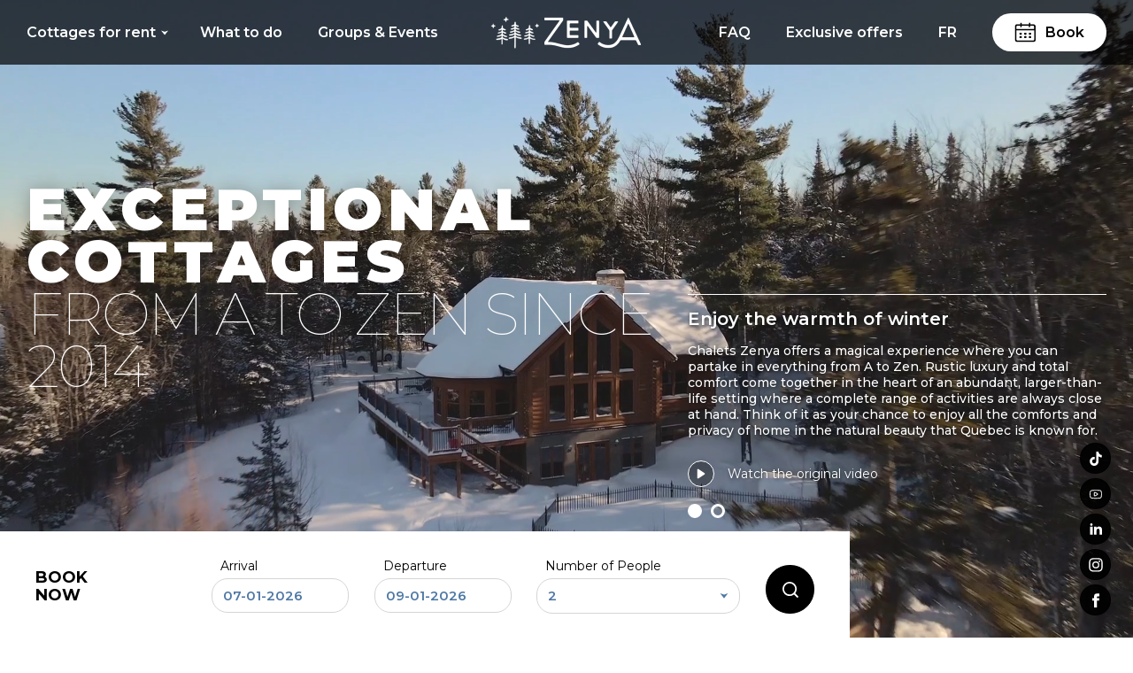

--- FILE ---
content_type: text/html; charset=UTF-8
request_url: https://chaletszenya.com/en/
body_size: 48775
content:
<!doctype html><html class="no-js"  lang="en-US"><head><meta charset="utf-8"><meta http-equiv="X-UA-Compatible" content="IE=edge"><meta name="viewport" content="width=device-width, initial-scale=1.0"><meta class="foundation-mq"><link rel="icon" href="https://chaletszenya.com/wp-content/themes/chalets-zenya/favicon.png"><link rel="pingback" href="https://chaletszenya.com/xmlrpc.php"><link rel="preconnect" href="https://fonts.gstatic.com"><link rel="preconnect" href="https://cdnjs.com"><link href="https://fonts.googleapis.com/css2?family=Montserrat:wght@100;200;300;400;500;600;700;900&display=swap" rel="stylesheet"><meta name='robots' content='index, follow, max-image-preview:large, max-snippet:-1, max-video-preview:-1' /><style>img:is([sizes="auto" i], [sizes^="auto," i]) { contain-intrinsic-size: 3000px 1500px }</style><link rel="alternate" href="https://chaletszenya.com/en/" hreflang="en" /><link rel="alternate" href="https://chaletszenya.com/" hreflang="fr" /><title>Chalets Zenya - Luxury Cottage Rental in Lanaudiere and the Laurentians</title><meta name="description" content="Book your dream getaway in our luxury cottages located in Lanaudiere and the Laurentians. Click here to reserve your Chalet now." /><link rel="canonical" href="https://chaletszenya.com/en/" /><meta property="og:locale" content="en_US" /><meta property="og:locale:alternate" content="fr_FR" /><meta property="og:type" content="website" /><meta property="og:title" content="Chalets Zenya - Luxury Cottage Rental in Lanaudiere and the Laurentians" /><meta property="og:description" content="Book your dream getaway in our luxury cottages located in Lanaudiere and the Laurentians. Click here to reserve your Chalet now." /><meta property="og:url" content="https://chaletszenya.com/en/" /><meta property="og:site_name" content="Chalets Zenya" /><meta property="article:modified_time" content="2025-10-22T16:03:59+00:00" /><meta name="twitter:card" content="summary_large_image" /> <script type="application/ld+json" class="yoast-schema-graph">{"@context":"https://schema.org","@graph":[{"@type":"WebPage","@id":"https://chaletszenya.com/en/","url":"https://chaletszenya.com/en/","name":"Chalets Zenya - Luxury Cottage Rental in Lanaudiere and the Laurentians","isPartOf":{"@id":"https://chaletszenya.com/en/#website"},"about":{"@id":"https://chaletszenya.com/en/#organization"},"datePublished":"2021-04-06T17:14:22+00:00","dateModified":"2025-10-22T16:03:59+00:00","description":"Book your dream getaway in our luxury cottages located in Lanaudiere and the Laurentians. Click here to reserve your Chalet now.","breadcrumb":{"@id":"https://chaletszenya.com/en/#breadcrumb"},"inLanguage":"en-US","potentialAction":[{"@type":"ReadAction","target":["https://chaletszenya.com/en/"]}]},{"@type":"BreadcrumbList","@id":"https://chaletszenya.com/en/#breadcrumb","itemListElement":[{"@type":"ListItem","position":1,"name":"Home"}]},{"@type":"WebSite","@id":"https://chaletszenya.com/en/#website","url":"https://chaletszenya.com/en/","name":"Chalets Zenya","description":"Escape in one of our cottages in Lanaudiere or in the Laurentians!","publisher":{"@id":"https://chaletszenya.com/en/#organization"},"potentialAction":[{"@type":"SearchAction","target":{"@type":"EntryPoint","urlTemplate":"https://chaletszenya.com/en/?s={search_term_string}"},"query-input":{"@type":"PropertyValueSpecification","valueRequired":true,"valueName":"search_term_string"}}],"inLanguage":"en-US"},{"@type":"Organization","@id":"https://chaletszenya.com/en/#organization","name":"Chalets Zenya","url":"https://chaletszenya.com/en/","logo":{"@type":"ImageObject","inLanguage":"en-US","@id":"https://chaletszenya.com/en/#/schema/logo/image/","url":"https://www.chaletszenya.com/wp-content/uploads/2021/04/logo.png","contentUrl":"https://www.chaletszenya.com/wp-content/uploads/2021/04/logo.png","width":272,"height":271,"caption":"Chalets Zenya"},"image":{"@id":"https://chaletszenya.com/en/#/schema/logo/image/"}}]}</script> <meta name="google-site-verification" content="TRaKZ0wB3v8yPcys5p84110-TZI_mVK1MiI1rOfupfU" /><link rel='dns-prefetch' href='//cdnjs.cloudflare.com' /><link rel='dns-prefetch' href='//cdn.jsdelivr.net' /><style id='safe-svg-svg-icon-style-inline-css' type='text/css'>.safe-svg-cover{text-align:center}.safe-svg-cover .safe-svg-inside{display:inline-block;max-width:100%}.safe-svg-cover svg{height:100%;max-height:100%;max-width:100%;width:100%}</style><link rel='stylesheet' id='contact-form-7-css' href='https://chaletszenya.com/wp-content/cache/autoptimize/css/autoptimize_single_3fd2afa98866679439097f4ab102fe0a.css?ver=6.0.3' type='text/css' media='all' /><link rel='stylesheet' id='fb-css-css' href='//cdnjs.cloudflare.com/ajax/libs/fancybox/3.5.7/jquery.fancybox.min.css?ver=3.5.7' type='text/css' media='all' /><link rel='stylesheet' id='flatpickr-css-css' href='//cdnjs.cloudflare.com/ajax/libs/flatpickr/4.6.9/flatpickr.min.css?ver=4.6.9' type='text/css' media='all' /><link rel='stylesheet' id='site-css-css' href='https://chaletszenya.com/wp-content/cache/autoptimize/css/autoptimize_single_9553356c0e6749d93e2fb947da4fdacd.css?ver=1764358474' type='text/css' media='all' /> <script type="text/javascript" src="//cdnjs.cloudflare.com/ajax/libs/jquery/3.6.0/jquery.min.js?ver=3.6.0" id="jquery-js"></script> <link rel="https://api.w.org/" href="https://chaletszenya.com/wp-json/" /><link rel="alternate" title="JSON" type="application/json" href="https://chaletszenya.com/wp-json/wp/v2/pages/247" /><link rel="alternate" title="oEmbed (JSON)" type="application/json+oembed" href="https://chaletszenya.com/wp-json/oembed/1.0/embed?url=https%3A%2F%2Fchaletszenya.com%2Fen%2F" /><link rel="alternate" title="oEmbed (XML)" type="text/xml+oembed" href="https://chaletszenya.com/wp-json/oembed/1.0/embed?url=https%3A%2F%2Fchaletszenya.com%2Fen%2F&#038;format=xml" />  <script defer src="[data-uri]"></script> <meta name="facebook-domain-verification" content="m37uarkvsay80el0m3qsaeg8odhjtz" />  <script defer src="[data-uri]"></script>  <script src="https://sys.akia.ai/website_chat_js/ef7df46e-6b45-4a58-a859-9ae9a5fbc6cc/chat.js" defer></script> </head><body data-rsssl=1 class="home page-template page-template-template-home page-template-template-home-php page page-id-247"> <noscript><iframe src="https://www.googletagmanager.com/ns.html?id=GTM-WR4CJJ7"
 height="0" width="0" style="display:none;visibility:hidden"></iframe></noscript> <noscript><iframe src="https://www.googletagmanager.com/ns.html?id=GTM-TQG7RWK"
 height="0" width="0" style="display:none;visibility:hidden"></iframe></noscript><div class="off-canvas-wrapper"><div class="off-canvas position-right" id="off-canvas" data-off-canvas data-auto-focus="false"><div class="logo"><a href="https://chaletszenya.com"><svg xmlns="http://www.w3.org/2000/svg" viewBox="0 0 272 271"><path fill="#2b353e" d="M.777 135.776C.777 61.095 61.318.553 136 .553c74.682 0 135.224 60.542 135.224 135.223C271.224 210.458 210.682 271 136 271 61.318 271 .777 210.458.777 135.776z"/><path fill="#fff" d="M74.957 55.561a5.791 5.791 0 0 0-1.569 1.693 5.71 5.71 0 0 0-.764 2.092 6.092 6.092 0 0 0 .076 2.224c.162.75.478 1.448.949 2.095a5.61 5.61 0 0 0 1.703 1.564c.664.392 1.36.648 2.09.764.73.116 1.47.092 2.224-.075a5.634 5.634 0 0 0 2.105-.956 5.815 5.815 0 0 0 1.86-2.223c.43-.893.607-1.844.532-2.85a.387.387 0 0 1 .024-.15.488.488 0 0 1 .176-.232.609.609 0 0 1 .293-.108l.843-.08a.587.587 0 0 1 .185-.002.558.558 0 0 1 .293.185c.05.07.082.162.094.277a7.712 7.712 0 0 1-.725 3.772 7.571 7.571 0 0 1-2.454 2.958 7.448 7.448 0 0 1-2.783 1.263c-.998.22-1.982.25-2.95.096a7.843 7.843 0 0 1-2.774-1.011 7.472 7.472 0 0 1-2.266-2.082 7.447 7.447 0 0 1-1.262-2.783 7.98 7.98 0 0 1-.103-2.959c.15-.975.487-1.9 1.011-2.775a7.507 7.507 0 0 1 2.072-2.243 7.595 7.595 0 0 1 3.607-1.422 7.546 7.546 0 0 1 3.82.518.405.405 0 0 1 .222.157.54.54 0 0 1 .106.295.49.49 0 0 1-.037.24l-.37.77a.611.611 0 0 1-.193.246.375.375 0 0 1-.288.077.25.25 0 0 1-.121-.018 5.541 5.541 0 0 0-2.897-.38c-1 .134-1.91.488-2.73 1.063zm24.781-15.067a.533.533 0 0 1 .428-.007.628.628 0 0 1 .323.295l5.406 12.837c.095.301.007.532-.267.693l-.792.334a.714.714 0 0 1-.43-.027.518.518 0 0 1-.288-.299l-2.283-5.419c-.04-.092-.105-.118-.197-.08l-7.06 2.973c-.079.035-.1.097-.06.189l2.281 5.419c.06.146.066.284.012.415a.707.707 0 0 1-.28.328l-.773.324a.696.696 0 0 1-.43-.028.528.528 0 0 1-.29-.298l-5.387-12.796a.618.618 0 0 1 .013-.437.543.543 0 0 1 .303-.302l.693-.292a.578.578 0 0 1 .438-.01.52.52 0 0 1 .311.3l2.25 5.34c.045.106.113.139.204.1l7.042-2.966c.092-.038.12-.103.08-.197l-2.257-5.358a.522.522 0 0 1 .004-.435.584.584 0 0 1 .313-.306zm17.099 5.571zm0-.003c-.005-.027 0-.041.013-.044l1.832-6.675 3.988 5.693-5.794 1c-.028.004-.04.013-.04.026zm1.229-10.292c-.169.029-.277.12-.323.273l-4.444 15.14a.543.543 0 0 0-.023.244c.025.141.094.235.212.279a.605.605 0 0 0 .323.042l1.036-.178a.508.508 0 0 0 .43-.402l.853-2.76c.05-.212.203-.34.457-.384l7-1.208c.239-.04.426.03.559.208l1.732 2.338c.161.175.34.246.536.211l1.058-.182a.467.467 0 0 0 .267-.156c.079-.086.108-.2.083-.34a.31.31 0 0 0-.072-.163l-9.263-12.795a.416.416 0 0 0-.421-.167zm26.925 11.816c.158.005.29.064.402.176.11.111.162.246.156.403l-.028.75a.577.577 0 0 1-.176.402.523.523 0 0 1-.403.156l-8.686-.328a.563.563 0 0 1-.401-.187.562.562 0 0 1-.156-.414l.526-13.896a.54.54 0 0 1 .154-.38.464.464 0 0 1 .36-.138l.899.035a.474.474 0 0 1 .37.175.56.56 0 0 1 .125.38l-.469 12.417c-.003.086.045.145.143.177zm20.623-9.497a.544.544 0 0 1 .35.246c.081.13.102.27.066.424l-.17.731a.585.585 0 0 1-.25.361.529.529 0 0 1-.427.077l-6.854-1.606c-.111-.026-.18.016-.206.13l-.977 4.178c-.025.098.02.159.133.185l6.848 1.626c.107.04.194.082.256.126a.461.461 0 0 1 .152.2.56.56 0 0 1 .009.344l-.173.731a.574.574 0 0 1-.25.361.525.525 0 0 1-.425.077l-6.875-1.611a.27.27 0 0 0-.18.113l-1.008 4.304c-.023.097.021.16.133.186l6.855 1.604a.55.55 0 0 1 .416.67l-.172.732a.574.574 0 0 1-.25.36.52.52 0 0 1-.425.078l-8.318-1.948a.525.525 0 0 1-.347-.257.59.59 0 0 1-.064-.435l3.167-13.518a.534.534 0 0 1 .247-.35.535.535 0 0 1 .423-.066zm20.606 8.119c.136.079.233.19.284.333a.535.535 0 0 1-.018.428l-.313.681a.532.532 0 0 1-.312.294.534.534 0 0 1-.427-.018l-4-1.833a.262.262 0 0 0-.208.094l-5.167 11.277a.625.625 0 0 1-.331.285.541.541 0 0 1-.428-.02l-.682-.312a.517.517 0 0 1-.29-.322.586.586 0 0 1 .023-.437l5.157-11.258c.038-.077.008-.154-.084-.228l-3.98-1.823a.535.535 0 0 1-.295-.311.54.54 0 0 1 .02-.428l.313-.684a.537.537 0 0 1 .311-.293.628.628 0 0 1 .438 0zm10.685 14.697c.457.464.885.964 1.281 1.498a7.01 7.01 0 0 1 .922 1.657c.218.57.305 1.163.264 1.772-.043.61-.289 1.23-.736 1.858-.472.613-1.015 1.016-1.631 1.21a4.4 4.4 0 0 1-1.908.162 6.508 6.508 0 0 1-1.945-.586 10.488 10.488 0 0 1-1.734-1.03 12.938 12.938 0 0 1-1.246-1.058 8.228 8.228 0 0 1-1.078-1.267 6.04 6.04 0 0 1-.738-1.454 3.897 3.897 0 0 1-.197-1.628.527.527 0 0 1 .089-.228.592.592 0 0 1 .502-.244l.78.099a.88.88 0 0 1 .264.114c.09.07.154.156.192.263.036.108.057.216.063.329.004.357.082.705.241 1.046a4.4 4.4 0 0 0 .61.959c.25.301.52.58.808.839a9.503 9.503 0 0 0 1.847 1.328c.4.226.82.4 1.26.52.436.117.86.152 1.272.101.411-.05.749-.256 1.014-.611.28-.38.399-.772.353-1.18a3.335 3.335 0 0 0-.387-1.209 6.017 6.017 0 0 0-.78-1.126c-.31-.354-.59-.659-.843-.918a.288.288 0 0 0-.082-.088.628.628 0 0 1-.116-.113.945.945 0 0 1-.145-.132 19.837 19.837 0 0 1-1.265-1.5 6.397 6.397 0 0 1-.933-1.678 4.268 4.268 0 0 1-.254-1.803c.048-.616.302-1.234.76-1.856.452-.608.971-1.013 1.555-1.213a4.178 4.178 0 0 1 1.828-.195 5.947 5.947 0 0 1 1.873.535 9.763 9.763 0 0 1 1.698 1.004c.415.307.823.65 1.228 1.03s.762.792 1.075 1.236c.31.444.556.916.74 1.416.18.5.257 1.023.224 1.57a.545.545 0 0 1-.101.245c-.11.15-.273.226-.487.226l-.795-.08a.735.735 0 0 1-.279-.128.584.584 0 0 1-.23-.41 2.634 2.634 0 0 0-.234-1.056 4.493 4.493 0 0 0-.606-.983 7.258 7.258 0 0 0-.82-.86c-.295-.263-.58-.496-.856-.7a8.796 8.796 0 0 0-.981-.622 4.734 4.734 0 0 0-1.168-.462 2.759 2.759 0 0 0-1.165-.05c-.379.066-.7.278-.964.635-.28.379-.403.779-.366 1.198.037.418.16.825.366 1.218.207.394.467.769.782 1.126.313.358.597.666.85.925.034.026.1.092.199.2.036.046.08.096.13.149zm-14.301 160.964c.505.175.897.011 1.266-.141.764-.313 1.545-.605 2.255-1.018 2.307-1.336 4.598-2.7 6.864-4.106.727-.451 1.357-1.063 2.022-1.612.435-.359.856-.734 1.274-1.11a97.749 97.749 0 0 0 1.746-1.598c1.011-.954 2.01-1.922 3.02-2.876a698.142 698.142 0 0 1 4.689-4.393 8.66 8.66 0 0 1 1.072-.814.549.549 0 0 1 .637.004.59.59 0 0 1 .23.7c-.116.352-.26.711-.467 1.016-.889 1.303-1.746 2.636-2.726 3.87a52.86 52.86 0 0 1-5.686 6.093c-4.744 4.345-10.024 7.9-15.704 10.886-2.798 1.469-5.729 2.64-8.65 3.832-2.192.894-4.367 1.835-6.644 2.495-2.055.597-4.114 1.19-6.188 1.72-2.876.734-5.766 1.413-8.653 2.103a7.54 7.54 0 0 1-1.226.172c-.492.033-.87-.195-1.115-.625-.301-.53-.501-1.09-.532-1.706-.082-1.56.191-3.074.696-4.539.364-1.056 1.202-1.508 2.277-1.508.862.002 1.726.09 2.588.105 3.128.052 6.237-.154 9.313-.754a14.683 14.683 0 0 0 2.063-.558c2.682-.942 5.133-2.298 7.301-4.156 1.569-1.343 3.175-2.645 4.76-3.969a26.18 26.18 0 0 0 3.203-3.165c.607-.713 1.286-1.372 1.977-2.005.7-.64 1.305-1.349 1.844-2.123 1.807-2.588 3.608-5.181 5.426-7.763a32.821 32.821 0 0 1 1.707-2.242c2.6-3.087 4.432-6.603 5.861-10.35.256-.666.56-1.315.782-1.992.445-1.354.926-2.705 1.253-4.088.55-2.34 1.001-4.7 1.204-7.103.043-.51.236-1.02.435-1.498.175-.426.64-.421.865-.001.194.36.366.747.46 1.144.28 1.173.455 2.358.294 3.575a6.928 6.928 0 0 0-.04 1.237c.058 1.366-.165 2.692-.496 4.01-.136.544-.206 1.106-.31 1.659-.18.959-.342 1.92-.552 2.873a6.07 6.07 0 0 1-.447 1.27c-.69 1.47-1.122 3.026-1.58 4.574-.02.065.013.146.029.287.167-.007.359.03.508-.031.554-.23 1.115-.458 1.636-.751 2.772-1.559 5.18-3.585 7.43-5.82 2.976-2.951 5.457-6.304 7.936-9.662a40.551 40.551 0 0 0 4.371-7.482c1.704-3.783 3.003-7.696 3.76-11.782.1-.554.209-1.107.34-1.654.069-.29.159-.584.297-.846.264-.505.777-.508 1.037.003.168.33.286.694.364 1.058.302 1.372.276 2.763.161 4.153a30.777 30.777 0 0 1-1.797 8.118c-.962 2.61-2.096 5.15-3.342 7.638-.913 1.823-2.057 3.497-3.31 5.1a112.17 112.17 0 0 0-1.578 2.059c-.244.326-.485.662-.605 1.155.203.036.392.131.534.084.638-.213 1.292-.412 1.887-.718 1.384-.711 2.569-1.692 3.62-2.838a57.3 57.3 0 0 1 1.47-1.557c.206-.208.444-.44.787-.269.324.164.365.489.306.782-.097.474-.214.954-.408 1.395a9.244 9.244 0 0 1-1.972 2.866 38.086 38.086 0 0 1-2.668 2.422c-1.243 1.01-2.707 1.599-4.238 2.036-1.226.351-2.463.682-3.662 1.112a8.859 8.859 0 0 0-2.1 1.067c-2.12 1.488-4.193 3.047-6.297 4.558-.853.613-1.75 1.167-2.613 1.767-.74.515-1.46 1.056-2.189 1.585-.698.51-1.381 1.04-2.094 1.528-1.522 1.044-2.977 2.17-4.266 3.493-.863.887-1.683 1.818-2.51 2.743-.775.868-1.51 1.772-2.3 2.626a42.348 42.348 0 0 0-3.422 4.188c-.562.79-1.278 1.472-1.94 2.188-.433.469-.904.903-1.333 1.374-.107.116-.126.311-.197.5zm-92.255 0c-.505.175-.895.011-1.264-.141-.764-.313-1.546-.605-2.255-1.018a259.1 259.1 0 0 1-6.864-4.106c-.728-.451-1.357-1.063-2.022-1.612a43.197 43.197 0 0 1-1.276-1.11 100.89 100.89 0 0 1-1.746-1.598c-1.01-.954-2.008-1.922-3.019-2.876a661.433 661.433 0 0 0-4.688-4.393 8.653 8.653 0 0 0-1.072-.814.552.552 0 0 0-.64.004c-.252.173-.31.446-.227.7.115.352.259.711.467 1.016.889 1.303 1.746 2.636 2.726 3.87a52.711 52.711 0 0 0 5.686 6.093c4.743 4.345 10.024 7.9 15.704 10.886 2.796 1.469 5.729 2.64 8.65 3.832 2.19.894 4.365 1.835 6.642 2.495 2.057.597 4.116 1.19 6.19 1.72 2.875.734 5.764 1.413 8.653 2.103.4.095.814.144 1.226.172.492.033.87-.195 1.114-.625.302-.53.502-1.09.533-1.706.08-1.56-.192-3.074-.697-4.539-.363-1.056-1.201-1.508-2.276-1.508-.864.002-1.726.09-2.59.105-3.128.052-6.237-.154-9.31-.754a14.78 14.78 0 0 1-2.066-.558c-2.682-.942-5.13-2.298-7.3-4.156-1.568-1.343-3.175-2.645-4.76-3.969a26.213 26.213 0 0 1-3.204-3.165c-.605-.713-1.284-1.372-1.977-2.005-.7-.64-1.305-1.349-1.844-2.123-1.807-2.588-3.607-5.181-5.426-7.763a33.31 33.31 0 0 0-1.705-2.242c-2.6-3.087-4.432-6.603-5.863-10.35-.254-.666-.56-1.315-.78-1.992-.445-1.354-.927-2.705-1.253-4.088-.55-2.34-1.003-4.7-1.205-7.103-.042-.51-.236-1.02-.434-1.498-.177-.426-.64-.421-.866-.001-.193.36-.367.747-.46 1.144-.279 1.173-.456 2.358-.293 3.575.054.406.058.826.04 1.237-.059 1.366.164 2.692.494 4.01.138.544.206 1.106.311 1.659.179.959.341 1.92.553 2.873.096.436.255.866.446 1.27.691 1.47 1.12 3.026 1.581 4.574.02.065-.013.146-.03.287-.166-.007-.358.03-.507-.031-.554-.23-1.115-.458-1.636-.751-2.774-1.559-5.18-3.585-7.432-5.82-2.975-2.951-5.456-6.304-7.934-9.662a40.637 40.637 0 0 1-4.373-7.482c-1.702-3.783-3.002-7.696-3.757-11.782a33.117 33.117 0 0 0-.341-1.654 3.706 3.706 0 0 0-.297-.846c-.264-.505-.779-.508-1.038.003-.167.33-.285.694-.365 1.058-.3 1.372-.276 2.763-.16 4.153a30.68 30.68 0 0 0 1.797 8.118c.963 2.61 2.095 5.15 3.343 7.638.913 1.823 2.057 3.497 3.31 5.1.532.682 1.06 1.365 1.578 2.059.242.326.485.662.605 1.155-.204.036-.394.131-.535.084-.637-.213-1.291-.412-1.888-.718-1.382-.711-2.567-1.692-3.618-2.838a57.313 57.313 0 0 0-1.472-1.557c-.206-.208-.442-.44-.785-.269-.326.164-.367.489-.306.782.095.474.214.954.408 1.395a9.238 9.238 0 0 0 1.97 2.866c.856.842 1.74 1.665 2.67 2.422 1.241 1.01 2.707 1.599 4.236 2.036 1.228.351 2.464.682 3.664 1.112.734.262 1.462.62 2.098 1.067 2.12 1.488 4.193 3.047 6.298 4.558.854.613 1.75 1.167 2.612 1.767.741.515 1.462 1.056 2.19 1.585.699.51 1.382 1.04 2.094 1.528 1.52 1.044 2.978 2.17 4.266 3.493.864.887 1.684 1.818 2.51 2.743.775.868 1.511 1.772 2.301 2.626a42.088 42.088 0 0 1 3.42 4.188c.562.79 1.28 1.472 1.94 2.188.435.469.904.903 1.335 1.374.106.116.126.311.195.5zm21.455-82.391c-7.242 5.039-14.643 7.163-23.381 7.163-6.373 0-12.437-1.652-18.262-3.149-5.982-1.652-12.124-3.306-18.736-3.306h-8.503a1.505 1.505 0 0 1-1.337-1.337v-3.543c.078-.472.078-.788.393-1.182l29.835-42.351c.552-.63.079-1.18-.708-1.18H42.922a1.326 1.326 0 0 1-1.337-1.34v-2.832c0-.709.629-1.34 1.337-1.34h35.19c.708.079 1.26.551 1.338 1.26v3.858c0 .236-.079.47-.234.787L49.3 133.416c-.236.315-.236 1.18.472 1.18h1.653c7.32 0 13.854 1.733 20.154 3.466 5.745 1.495 11.258 2.99 16.844 2.99 7.637 0 13.62-1.81 19.918-5.982.236-.159.473-.159.63-.159.393 0 .788.16 1.022.395l1.89 2.362a1.33 1.33 0 0 1-.079 1.81zm87.363-14.53c-.47-.083-1.179-.503-.787-1.34l11.18-25.213c.078-.335.314-.585.709-.585.313 0 .55.25.63.501 0 0 11.256 25.296 11.177 25.296.474 1.007-.315 1.258-.787 1.341zm-49.988 12.48c-.393.588-.393 1.342.08 1.927 5.982 4.775 13.145 7.286 20.546 7.286 10.944 0 18.186-4.773 24.167-14.741.631-1.005 1.418-1.088 2.284-1.088h27.394c1.417 0 2.206.585 2.677 1.758l3.417 7.287c.236.504.631.839 1.182.839h4.013c.474 0 1.182-.42.71-1.341l-24.75-53.859c-.08-.25-.396-.42-.63-.42-.316 0-.553.17-.708.42 0 0-16.297 35.431-16.454 35.684-5.826 12.648-11.337 19.516-23.302 19.516-6.14 0-11.887-2.011-16.768-5.865-.314-.25-.63-.335-.866-.335-.392 0-.787.17-1.023.42z"/><path fill="#fff" d="M87.06 125.05V92.46c0-.71.63-1.261 1.338-1.261h20.467c.787 0 1.34.63 1.34 1.339v2.834c0 .787-.553 1.336-1.34 1.336H93.83c-.63.08-1.182.631-1.26 1.34v6.376c0 .787.63 1.339 1.339 1.418H109.1c.63.078 1.103.708 1.103 1.337v2.834c0 .789-.552 1.338-1.339 1.338H93.986c-.787 0-1.418.631-1.418 1.418v6.77c.079.55.553 1.024 1.182 1.18h15.351c.63.079 1.103.631 1.103 1.34v2.833c0 .709-.552 1.338-1.339 1.338H88.318c-.628 0-1.18-.55-1.257-1.18zm35.073 0V92.538c0-.788.63-1.34 1.339-1.34h3.383c.551 0 1.025.316 1.495.866l16.453 22.831c.238.315.474.47.71.47.316 0 .63-.234.63-.786V92.538c0-.71.551-1.34 1.26-1.34h3.068c.631 0 1.103.473 1.182 1.102v32.592c0 .787-.55 1.338-1.338 1.338h-3.386c-.55 0-.944-.315-1.416-.787l-16.455-22.829c-.234-.393-.549-.552-.786-.552-.313 0-.551.237-.63.71v22.12c0 .787-.549 1.338-1.34 1.338h-2.83c-.71 0-1.26-.472-1.34-1.18zm67.4-31.042L178.67 109.36c-.787 1.182-1.024 1.497-1.024 3.464v13.384c0 .787-.631 1.338-1.34 1.338h-2.834c-.708 0-1.336-.472-1.336-1.18V112.35c-.08-1.416-.237-1.888-.868-2.756l-11.02-15.587c-.393-.708-.078-1.495 1.102-1.495h3.544c.628 0 1.258.315 1.887 1.102l.158.238 7.163 10.154c.237.315.474.473.788.473.238 0 .472-.08.63-.317l7.32-10.31.16-.238c.548-.787 1.18-1.102 1.888-1.102h3.542c1.103 0 1.495.787 1.103 1.495zm-54.044 97.426v-2.331c-.469-.218-.779.101-1.106.25-1.613.732-3.23 1.456-5.005 1.725-.874.131-1.764.174-2.649.216a3.23 3.23 0 0 1-1.023-.134c-.769-.223-.993-.992-.49-1.592.464-.555 1.118-.773 1.807-.891.729-.127 1.467-.199 2.2-.304 1.519-.216 2.994-.6 4.41-1.18a8.01 8.01 0 0 0 1.173-.606c.244-.151.437-.377.626-.545v-2.59c-.505-.19-.817.107-1.161.263-1.431.647-2.85 1.326-4.423 1.605a7 7 0 0 1-1.317.13c-.336-.004-.684-.096-1.004-.206-.495-.172-.868-.501-.877-1.042-.01-.57.42-.846.91-.997.469-.143.96-.215 1.438-.333 1.098-.267 2.201-.518 3.288-.83.515-.147 1.01-.384 1.487-.634 1.673-.873 1.911-1.529 1.295-3.578-.67.31-1.325.623-1.989.918-.901.398-1.822.75-2.83.767a5.416 5.416 0 0 1-1.176-.088c-.542-.112-.937-.53-.972-.96-.038-.494.241-.829.67-1.02.49-.222.996-.418 1.512-.57.801-.237 1.628-.398 2.426-.645.888-.276 1.777-.579 2.488-1.284.053-.883.058-1.775-.042-2.655-.587-.128-.895.26-1.277.443-.85.404-1.707.775-2.674.742a3.628 3.628 0 0 1-1.15-.208c-.43-.162-.73-.492-.735-.985a.983.983 0 0 1 .587-.93c.436-.211.91-.355 1.37-.516.928-.321 1.866-.621 2.789-.956.822-.298 1.224-.827 1.191-1.749-.028-.801.126-1.62.279-2.416.116-.613.388-1.183.99-1.53.436-.255.9-.175 1.13.261.153.292.275.622.31.945.114 1.045.238 2.094.245 3.144.005.713.298 1.17.879 1.535.752.476 1.567.804 2.426 1.041.473.132.96.246 1.401.448.299.136.589.37.779.631.418.572.18 1.262-.467 1.55-.518.232-1.054.238-1.597.142a8.003 8.003 0 0 1-2.746-1.03c-.195-.12-.41-.21-.624-.318-.525 1.413-.443 1.8.52 2.559.852.674 1.827 1.124 2.863 1.469.7.23 1.412.437 2.088.72a3.74 3.74 0 0 1 1.095.709c.474.448.286 1.203-.352 1.385a4.622 4.622 0 0 1-1.456.156c-1.357-.062-2.601-.512-3.783-1.143-.375-.2-.759-.388-1.226-.626-.19.825-.108 1.538-.157 2.238-.027.377.244.61.516.823.852.668 1.785 1.206 2.847 1.49.856.227 1.731.383 2.587.611.711.19 1.431.38 2.1.674.657.287.95.896.821 1.383-.143.53-.633.877-1.382.856a8.63 8.63 0 0 1-1.75-.243c-1.594-.383-3.06-1.064-4.475-1.857-.415-.233-.786-.584-1.384-.6-.211.564-.15 1.133-.092 1.682.028.257.222.524.402.738.734.862 1.608 1.565 2.706 1.942.926.32 1.877.58 2.821.85 1.041.299 2.102.538 3.121.888a5.284 5.284 0 0 1 1.518.85c.492.389.4 1.022-.18 1.302a4.26 4.26 0 0 1-1.4.387c-1.144.11-2.26-.146-3.367-.395-1.352-.305-2.63-.812-3.868-1.413-.43-.209-.817-.56-1.417-.492-.17.695-.046 1.398-.037 2.077.352.55.916.772 1.429 1.037 1.895.984 3.95 1.477 6.057 1.794.634.096 1.277.165 1.895.32.52.13 1.039.319 1.504.571.645.35.938.943.784 1.407-.192.575-.667.814-1.238.872-.488.047-.998.106-1.472.021-1.16-.208-2.334-.415-3.45-.774-1.497-.48-2.942-1.106-4.413-1.658-.306-.115-.632-.184-1.036-.297-.023.53-.054.952-.055 1.375-.023 4.306-.037 8.614-.063 12.92a174.846 174.846 0 0 1-.072 4.447c-.016.474-.123.948-.216 1.417-.082.406-.346.713-.767.786-.43.076-.846.12-1.095-.198-.374-.472-.427-1.33-.479-1.906a14.086 14.086 0 0 1-.06-1.579c.075-3.06.193-6.12.24-9.18.04-2.537.004-5.073-.008-7.608 0-.132-.072-.26-.124-.436-.548-.028-.94.301-1.364.501-2.195 1.03-4.487 1.734-6.908 2.038-.693.086-1.377.085-2.047-.15-.453-.157-.775-.426-.835-.906-.059-.477.146-.885.574-1.075a8.84 8.84 0 0 1 1.802-.6c1.157-.241 2.337-.377 3.496-.608 1.51-.3 2.947-.802 4.214-1.679.438-.303.841-.65 1.256-.975zm27.46-.671c-.584.364-.951.604-1.328.828-1.733 1.03-3.611 1.547-5.624 1.507-.428-.009-.874-.135-1.27-.304-.451-.193-.53-.713-.261-1.13.283-.438.706-.699 1.18-.835a12.16 12.16 0 0 1 1.872-.384c1.85-.218 3.526-.847 5.014-1.98.425-.323.674-.685.666-1.23-.008-.622.216-1.25-.054-1.99-.262.134-.47.232-.672.34a9.388 9.388 0 0 1-4.24 1.115 6.044 6.044 0 0 1-1.317-.13c-.354-.067-.638-.311-.712-.673-.072-.364.102-.694.397-.899.275-.193.587-.367.908-.455.52-.141 1.058-.222 1.592-.302 1.532-.23 2.949-.723 4.201-1.759v-3.224c-.508-.07-.695.356-.977.58-1.046.833-2.223 1.256-3.557 1.17a3.166 3.166 0 0 1-1.12-.306c-.486-.23-.632-.854-.268-1.246.29-.311.675-.56 1.06-.754.346-.174.751-.224 1.126-.342 1.3-.409 2.38-1.151 3.303-2.146.354-.38.538-.794.517-1.325-.028-.737-.008-1.477-.002-2.214.007-.677.294-1.241.759-1.71.587-.592 1.424-.415 1.592.389.149.713.162 1.46.162 2.193.002.733-.087 1.467-.136 2.21.795.834 1.744 1.329 2.764 1.701.742.27 1.473.554 2.098 1.057.39.315.775.656.644 1.223-.134.579-.55.934-1.121 1.05a3.327 3.327 0 0 1-1.013.019c-.797-.097-1.498-.454-2.167-.882-.402-.256-.812-.498-1.318-.808-.195.91-.11 1.677-.133 2.423.759.82 1.664 1.324 2.582 1.788.964.488 1.968.897 2.942 1.364.397.19.795.405 1.13.683.483.405.349 1.02-.237 1.308-.749.37-1.54.315-2.314.166a9.738 9.738 0 0 1-2.903-1.046c-.334-.188-.68-.359-1.084-.569-.255.4-.159.792-.173 1.16-.015.391-.004.783-.004 1.2.73.848 1.607 1.466 2.551 1.997 1.208.679 2.505 1.13 3.834 1.507.61.173 1.208.41 1.788.669a.817.817 0 0 1 .497.837c-.03.384-.27.631-.593.785-.6.286-1.23.287-1.877.18-1.731-.283-3.274-1.032-4.77-1.896-.377-.216-.744-.447-1.123-.675-.379.301-.223.667-.246.98-.021.295-.005.592.008.887.015.34.046.682.07 1.052 1.871 1.618 4.007 2.662 6.436 3.09.677.12 1.369.154 2.047.267.433.072.868.18 1.277.336a.864.864 0 0 1 .536.954c-.072.38-.339.608-.678.707-.328.095-.682.164-1.018.146-.931-.051-1.872-.08-2.783-.253-1.7-.324-3.295-.977-4.826-1.783-.287-.153-.595-.266-1.013-.45-.033.523-.077.9-.077 1.278-.007 2.312-.002 4.625-.002 6.938 0 .394.02.79-.026 1.179a2.694 2.694 0 0 1-.253.836c-.193.403-.575.514-.991.503-.387-.01-.94-.048-1.048-.393-.144-.466-.001-1.138-.028-1.622-.052-.981-.02-1.967-.04-2.95a373.944 373.944 0 0 0-.143-4.87c-.01-.279-.107-.554-.184-.931-.424.22-.773.38-1.105.574-1.914 1.117-4.027 1.553-6.194 1.753-.469.045-.982-.083-1.436-.242-.54-.189-.664-.897-.305-1.362.353-.454.857-.663 1.387-.787.764-.18 1.542-.3 2.311-.464 1.4-.298 2.772-.68 4.02-1.411.339-.199.663-.42.996-.63.315-.198.467-.48.488-.855.047-.828.096-1.653.009-2.712zm-50.065.735c-.127.185-.173.224-.181.269-.353 2.324-.017 3.032 2.076 4.102 1.353.692 2.826 1.041 4.307 1.346.837.172 1.68.325 2.498.567.416.123.832.366 1.16.654.512.45.387 1.19-.224 1.505a3.262 3.262 0 0 1-.997.308c-1.057.151-2.11.07-3.147-.172a14.465 14.465 0 0 1-4.565-1.927c-.37-.236-1.046-.82-1.384-1.028-.137.48.02.844.02 1.072 0 2.316.016 4.632.023 6.947.001.654.005 1.31-.026 1.962-.015.296-.082.6-.184.88-.121.336-.321.638-.734.669-.412.031-.848.085-.97-.248-.173-.465-.153-1.268-.194-1.76-.064-.75-.038-1.51-.038-2.264.002-1.662.013-3.324.02-4.985v-1.49c-.372.14-.653.2-.887.34-1.057.63-2.202.973-3.42 1.098-1.2.124-2.398.295-3.6.367a5.28 5.28 0 0 1-1.786-.187c-.865-.257-1.013-1.246-.273-1.754.401-.277.89-.477 1.367-.591 1.368-.328 2.753-.587 4.129-.887.686-.151 1.375-.304 2.045-.515.474-.15.933-.372 1.37-.611.763-.418 1.197-1.028 1.109-1.96-.058-.59-.015-1.188-.016-1.784-.204 0-.332-.04-.389.006-1.002.808-2.154 1.282-3.398 1.557-1.079.24-2.15.522-3.24.699-.474.077-1.002 0-1.474-.125-.525-.14-.692-.76-.42-1.242.264-.464.67-.753 1.165-.902.673-.205 1.356-.37 2.033-.559 1.064-.3 2.134-.575 3.185-.916.825-.269 1.513-.78 2.11-1.418.359-.385.585-.807.554-1.35-.038-.635.095-1.288-.153-2.035a12.91 12.91 0 0 1-3.942 1.616 15.91 15.91 0 0 1-1.93.317c-.291.03-.603-.046-.89-.127-.542-.149-.768-.801-.375-1.191a3.21 3.21 0 0 1 1.115-.728c.657-.241 1.354-.375 2.037-.541 1.231-.297 2.405-.713 3.436-1.487.487-.364.753-.787.692-1.405-.069-.681.126-1.391-.174-2.14-.528.336-.974.642-1.44.913-.98.567-2.022.903-3.17.791-.56-.054-1.129-.157-1.371-.757-.176-.431.211-.995.954-1.377.444-.23.93-.375 1.398-.554.611-.23 1.26-.387 1.828-.696 1.265-.687 2.09-1.694 2.12-3.231.015-.7.1-1.408.252-2.092.08-.369.316-.74.573-1.024.367-.407 1.044-.232 1.228.282.084.232.128.486.15.734.058.701.186 1.413.125 2.108-.124 1.437.661 2.267 1.79 2.857.754.395 1.574.665 2.358 1.005.413.178.842.344 1.214.592.712.47.626 1.306-.167 1.65-.313.135-.674.195-1.018.22-.97.07-1.9-.146-2.803-.489-.411-.157-.823-.311-1.236-.467-.344.977-.344.977-.221 2.389.526.627 1.234 1.016 1.982 1.316 1.072.433 2.168.8 3.247 1.218.465.182.942.367 1.352.644.579.39.526 1.134-.092 1.483a2.634 2.634 0 0 1-.991.3 4.873 4.873 0 0 1-2.785-.496c-.887-.451-1.75-.953-2.625-1.433-.193.643-.334 2.201-.187 2.61.082.224.24.439.409.614.596.622 1.262 1.15 2.083 1.46 1.505.566 3.008 1.143 4.508 1.722.467.182.952.343 1.378.598.226.136.448.436.487.692.06.385-.265.644-.603.77a4.769 4.769 0 0 1-2.375.241c-1.725-.249-3.297-.885-4.755-1.817-.337-.215-.653-.458-1.037-.728zm66.462-23.767c.142.118.308.185.345.295.112.343.233.7.245 1.056.023.67.357 1.077.926 1.355.295.143.577.31.857.479.216.133.435.269.626.434.438.376.397.776-.111 1.025a8.705 8.705 0 0 1-1.107.46c-.534.178-.84.5-.957 1.07a4.622 4.622 0 0 1-.457 1.217c-.225.428-.698.435-.967.03-.16-.238-.27-.513-.374-.782-.107-.27-.179-.553-.267-.83a.758.758 0 0 0-.617-.549c-.178-.036-.35-.095-.527-.137-.141-.033-.292-.04-.428-.087-.41-.146-.876-.261-.91-.807-.03-.48.344-.695.703-.878.292-.15.592-.292.905-.377.592-.163.893-.55 1.069-1.118.16-.517.383-1.018.614-1.51.066-.138.261-.215.432-.346zM95.852 173.8c-.405 1.017-.207 2.296-1.428 2.79-.448-.112-.625-.417-.744-.776-.172-.518-.356-1.031-.52-1.55-.167-.53-.48-.829-1.064-.894a5.686 5.686 0 0 1-1.444-.36c-.578-.229-.623-.861-.074-1.147.56-.29 1.17-.486 1.769-.69.42-.142.71-.367.83-.813.152-.57.329-1.132.506-1.696.08-.258.164-.518.282-.76.123-.255.542-.25.667.017.154.325.282.667.382 1.013.075.26.097.536.13.807.093.772.472 1.216 1.285 1.337.577.085 1.15.279 1.69.508.632.27.677.9.085 1.261-.42.254-.908.4-1.369.585-.33.133-.669.25-.983.367zm25.186-15.273c.605.075 1.126.128 1.642.208.364.058.756.087 1.07.253.248.13.543.444.552.685.008.238-.268.595-.509.706-.468.218-.995.331-1.506.435-.667.132-1.344.214-1.892.3-.446.514-.383 1.011-.468 1.473-.097.515-.194 1.04-.373 1.53-.191.524-.827.57-1.12.1a4.271 4.271 0 0 1-.383-.86c-.118-.35-.206-.71-.288-1.07-.092-.401-.35-.65-.715-.778-.498-.176-1.014-.297-1.508-.477a4.768 4.768 0 0 1-.988-.485c-.512-.341-.456-1.046.113-1.258.49-.18 1.02-.349 1.53-.347.897 0 1.337-.46 1.612-1.231.213-.595.472-1.176.718-1.758.103-.242.223-.478.35-.71.155-.284.353-.539.72-.519.37.02.57.285.653.598.269 1.017.506 2.043.79 3.205z"/></svg></a></div><div class="cottages_mobile"><ul class="menu vertical accordion-menu" data-accordion-menu><li class="dropdown-parent"><a href="#">Cottages for rent</a><ul class="submenu menu"><li class="not-active"><a href="https://chaletszenya.com/en/chalet/chalet-kabana-en/">Chalet Kabana</a></li><li class="not-active"><a href="https://chaletszenya.com/en/chalet/chalet-villa-bianca-en/">Chalet Villa Bianca</a></li><li class="not-active"><a href="https://chaletszenya.com/en/chalet/chalet-white-rabbit/">Chalet White Rabbit</a></li><li class="not-active"><a href="https://chaletszenya.com/en/chalet/chalet-designpur-en/">Chalet DesignPur</a></li><li class="not-active"><a href="https://chaletszenya.com/en/chalet/chalet-utopia-en/">Chalet Utopia</a></li><li class="not-active"><a href="https://chaletszenya.com/en/chalet/chalet-silver-fox-en/">Chalet Silver Fox</a></li><li class="not-active"><a href="https://chaletszenya.com/en/chalet/chalet-serenia/">Chalet Serenia</a></li><li class="not-active"><a href="https://chaletszenya.com/en/chalet/chalet-white-wolf-en/">Chalet White Wolf</a></li><li class="not-active"><a href="https://chaletszenya.com/en/chalet/chalet-blue-jay-en/">Chalet Blue Jay</a></li><li class="not-active"><a href="https://chaletszenya.com/en/chalet/chalet-red-deer-en/">Chalet Red Deer</a></li><li class="not-active"><a href="https://chaletszenya.com/en/chalet/chalet-black-eagle-en/">Chalet Black Eagle</a></li><li class="not-active"><a href="https://chaletszenya.com/en/chalet/chalet-golden-bear-2/">Chalet Golden Bear</a></li><li class="not-active"><a href="https://chaletszenya.com/en/chalet/chalet-villa-ortigia-en/">Chalet Villa Ortigia</a></li></ul></li></ul></div><ul class="menu vertical secondary"><li class="gift"><a class="gift_gift" data-position="mobile_side" href="https://chaletszenya.com/en/exclusive-offers/">Exclusive offers</a></li></ul><ul id="offcanvas-nav" class="menu vertical accordion-menu" data-accordion-menu><li id="menu-item-6151" class="menu-item menu-item-type-post_type menu-item-object-page menu-item-has-children menu-item-6151"><a href="https://chaletszenya.com/en/what-to-do/">What to do</a><ul class="vertical menu"><li id="menu-item-6152" class="menu-item menu-item-type-post_type menu-item-object-page menu-item-6152"><a href="https://chaletszenya.com/en/what-to-do/">Activities</a></li><li id="menu-item-6153" class="menu-item menu-item-type-post_type menu-item-object-page menu-item-6153"><a href="https://chaletszenya.com/en/zenya-magazine-blog/">Zenya Magazine</a></li></ul></li><li id="menu-item-6428" class="menu-item menu-item-type-post_type menu-item-object-page menu-item-6428"><a href="https://chaletszenya.com/en/groups/">Groups &#038; Events</a></li></ul><ul id="main-nav-right" class="medium-horizontal menu main-nav-right" data-responsive-menu="accordion medium-dropdown"><li id="menu-item-3640" class="menu-item menu-item-type-post_type menu-item-object-page menu-item-3640"><a href="https://chaletszenya.com/en/faq-en/">FAQ</a></li></ul><ul class="menu vertical lang"><li class="reserve"><a data-url="/properties//" class="reserve_general_link " href="https://chaletszenya.com/en/book-now/"  data-position="mobile_side"><span class="icon"><svg xmlns="http://www.w3.org/2000/svg" viewBox="0 0 25 23"><path d="M24.072 5.003v14.672a2.627 2.627 0 0 1-2.623 2.622H3.31a2.626 2.626 0 0 1-2.622-2.622V5.003A2.627 2.627 0 0 1 3.309 2.38h3.423v-.978c0-.444.356-.8.8-.8.445 0 .801.356.801.8v.978h8.047v-.978c0-.444.356-.8.8-.8.445 0 .802.356.802.8v.978h3.423c1.467 0 2.624 1.2 2.667 2.623zm-1.644 4.269H2.287l.001 10.448c0 .533.445.978.978.978H21.45a.987.987 0 0 0 .978-.978zm-.177-1.645-.002-2.624a.987.987 0 0 0-.978-.978h-3.423l.001.978c0 .444-.355.8-.8.8a.798.798 0 0 1-.8-.8v-.978H8.244v1.023c0 .445-.356.8-.8.8a.798.798 0 0 1-.801-.8V4.07H3.22a.987.987 0 0 0-.978.978v2.58z"/><path d="M6.666 14.206a1 1 0 0 1-1-1v-.225a1 1 0 0 1 1-1h.758a1 1 0 0 1 1 1v.225a1 1 0 0 1-1 1zm5.29 0a1 1 0 0 1-1-1v-.225a1 1 0 0 1 1-1h.758a1 1 0 0 1 1 1v.225a1 1 0 0 1-1 1zm5.29 0a1 1 0 0 1-1-1v-.225a1 1 0 0 1 1-1h.758a1 1 0 0 1 1 1v.225a1 1 0 0 1-1 1zM6.666 18.03a1 1 0 0 1-1-1v-.225a1 1 0 0 1 1-1h.758a1 1 0 0 1 1 1v.225a1 1 0 0 1-1 1zm5.29 0a1 1 0 0 1-1-1v-.225a1 1 0 0 1 1-1h.758a1 1 0 0 1 1 1v.225a1 1 0 0 1-1 1zm5.29 0a1 1 0 0 1-1-1v-.225a1 1 0 0 1 1-1h.758a1 1 0 0 1 1 1v.225a1 1 0 0 1-1 1z"/></svg></span> Book</a></li><li class="lang-item lang-item-5 lang-item-fr lang-item-first"><a  lang="fr-FR" hreflang="fr-FR" href="https://chaletszenya.com/">Français</a></li></ul></div><div class="off-canvas-content" data-off-canvas-content><header id="header" role="banner" data-sticky-container><div data-sticky data-margin-top="0" data-top-anchor="200" data-sticky-on="xlarge"><div class="top-bar" id="top-bar-menu"><div class="top-bar-left show-for-xlarge"><ul class="dropdown menu cottages" data-dropdown-menu data-close-on-click-inside="false" data-close-on-click="false"><li class="is-dropdown-submenu-parent main_cottage_menu_parent"> <a href="#">Cottages for rent</a><ul class="menu horizontal main_cottage_menu"><li class="links"> <a href="#" class="active" data-type="winter">Winter at Chalets Zenya</a> <span class="seperator"></span> <a href="#" class="not-active" data-type="summer">Summer at Chalets Zenya</a></li><li class="data"><div class="items winter active"><div class="item"><div class="image"><a href="https://chaletszenya.com/en/chalet/chalet-kabana-en/"><img width="350" height="265" src="https://chaletszenya.com/wp-content/uploads/2021/10/DJI_0074-2-1-350x265.jpg" class="attachment-menu-cottage size-menu-cottage" alt="" decoding="async" fetchpriority="high" srcset="https://chaletszenya.com/wp-content/uploads/2021/10/DJI_0074-2-1-350x265.jpg 350w, https://chaletszenya.com/wp-content/uploads/2021/10/DJI_0074-2-1-500x380.jpg 500w" sizes="(max-width: 350px) 100vw, 350px" /></a></div><div class="title"><a href="https://chaletszenya.com/en/chalet/chalet-kabana-en/">Chalet Kabana</a></div><div class="description">This contemporary cottage offers a panoramic view and a private access to Lake Beaudoin. Located on a large 45,000 sq.ft. wooded lot, it is the perfect place to enjoy nature and relax with your beloved ones.</div></div><div class="item"><div class="image"><a href="https://chaletszenya.com/en/chalet/chalet-villa-bianca-en/"><img width="1" height="1" src="https://chaletszenya.com/wp-content/uploads/2021/04/DJI_0082-Edit-PS-scaled.jpg" class="attachment-menu-cottage size-menu-cottage" alt="" decoding="async" /></a></div><div class="title"><a href="https://chaletszenya.com/en/chalet/chalet-villa-bianca-en/">Chalet Villa Bianca</a></div><div class="description">This is a superb urban villa with a contemporary design, located 5 minutes from the village of St-Alphonse-Rodriguez offering access to the L'Assomption River (just 1 min. by car at the bottom of the mountain)</div></div><div class="item"><div class="image"><a href="https://chaletszenya.com/en/chalet/chalet-white-rabbit/"><img width="350" height="265" src="https://chaletszenya.com/wp-content/uploads/2023/06/White-Rabbit_Drone_7-350x265.jpg" class="attachment-menu-cottage size-menu-cottage" alt="" decoding="async" srcset="https://chaletszenya.com/wp-content/uploads/2023/06/White-Rabbit_Drone_7-350x265.jpg 350w, https://chaletszenya.com/wp-content/uploads/2023/06/White-Rabbit_Drone_7-500x380.jpg 500w" sizes="(max-width: 350px) 100vw, 350px" /></a></div><div class="title"><a href="https://chaletszenya.com/en/chalet/chalet-white-rabbit/">Chalet White Rabbit</a></div><div class="description">The Chalet White Rabbit is a splendid completely renovated log cabin (with outdoor in-ground pool heated from June 1 to the end of September) located in the prestigious Domaine du Lac Fiddler, ideal for groups of up to 8 people.</div></div><div class="item"><div class="image"><a href="https://chaletszenya.com/en/chalet/chalet-designpur-en/"><img width="1" height="1" src="https://chaletszenya.com/wp-content/uploads/2021/04/DJI_0020-scaled.jpg" class="attachment-menu-cottage size-menu-cottage" alt="" decoding="async" /></a></div><div class="title"><a href="https://chaletszenya.com/en/chalet/chalet-designpur-en/">Chalet DesignPur</a></div><div class="description">Chalet DesignPur is a modern chalet with a minimalist and refined style that is completely designed for your rest and relaxation. It is located right by Clermoustier lake, just 75 minutes from Montreal.</div></div><div class="item"><div class="image"><a href="https://chaletszenya.com/en/chalet/chalet-utopia-en/"><img width="350" height="265" src="https://chaletszenya.com/wp-content/uploads/2025/09/media-35-350x265.jpg" class="attachment-menu-cottage size-menu-cottage" alt="" decoding="async" srcset="https://chaletszenya.com/wp-content/uploads/2025/09/media-35-350x265.jpg 350w, https://chaletszenya.com/wp-content/uploads/2025/09/media-35-500x380.jpg 500w" sizes="(max-width: 350px) 100vw, 350px" /></a></div><div class="title"><a href="https://chaletszenya.com/en/chalet/chalet-utopia-en/">Chalet Utopia</a></div><div class="description">Stunning contemporary cottage with breathtaking panoramic views and exclusive private access to Lake Beaudoin. Nestled on a sprawling 45,000 sq. ft. wooded estate, this haven combines modern comfort with the beauty of untouched nature.</div></div><div class="item"><div class="image"><a href="https://chaletszenya.com/en/chalet/chalet-silver-fox-en/"><img width="350" height="265" src="https://chaletszenya.com/wp-content/uploads/2021/04/Chalet_Silver_Fox__0027_DJI_0044-Edit-min-350x265.jpg" class="attachment-menu-cottage size-menu-cottage" alt="Exterior view of the all-renovated log cabin Chalet Silver Fox | Luxury chalets in Laurentains | Chalets Zenya" decoding="async" srcset="https://chaletszenya.com/wp-content/uploads/2021/04/Chalet_Silver_Fox__0027_DJI_0044-Edit-min-350x265.jpg 350w, https://chaletszenya.com/wp-content/uploads/2021/04/Chalet_Silver_Fox__0027_DJI_0044-Edit-min-500x380.jpg 500w" sizes="(max-width: 350px) 100vw, 350px" /></a></div><div class="title"><a href="https://chaletszenya.com/en/chalet/chalet-silver-fox-en/">Chalet Silver Fox</a></div><div class="description">Chalet Silver Fox is a magnificent log cabin completely renovated (with inground outdoor pool heated from June to September, hot tub and dry sauna). It is located within the prestigious Fiddler Lake Resort.</div></div><div class="item"><div class="image"><a href="https://chaletszenya.com/en/chalet/chalet-serenia/"><img width="350" height="265" src="https://chaletszenya.com/wp-content/uploads/2025/11/Chalets-Zenya-4-350x265.jpg" class="attachment-menu-cottage size-menu-cottage" alt="" decoding="async" srcset="https://chaletszenya.com/wp-content/uploads/2025/11/Chalets-Zenya-4-350x265.jpg 350w, https://chaletszenya.com/wp-content/uploads/2025/11/Chalets-Zenya-4-500x380.jpg 500w" sizes="(max-width: 350px) 100vw, 350px" /></a></div><div class="title"><a href="https://chaletszenya.com/en/chalet/chalet-serenia/">Chalet Serenia</a></div><div class="description">Chalet Serenia is a fully renovated lakefront retreat featuring 4 bedrooms, 3 bathrooms, an indoor and outdoor fireplace, a pool table that converts into a ping-pong table, a foosball table, a private hot tub, an outdoor dry sauna, watercrafts… and all the magic of Lanaudière at your doorstep. Let the Zenya spirit surprise you — this peaceful haven in the heart of nature is sure to exceed your expectations.</div></div><div class="item"><div class="image"><a href="https://chaletszenya.com/en/chalet/chalet-white-wolf-en/"><img width="350" height="265" src="https://chaletszenya.com/wp-content/uploads/2021/04/DJI_0030-350x265.jpg" class="attachment-menu-cottage size-menu-cottage" alt="" decoding="async" srcset="https://chaletszenya.com/wp-content/uploads/2021/04/DJI_0030-350x265.jpg 350w, https://chaletszenya.com/wp-content/uploads/2021/04/DJI_0030-500x380.jpg 500w" sizes="(max-width: 350px) 100vw, 350px" /></a></div><div class="title"><a href="https://chaletszenya.com/en/chalet/chalet-white-wolf-en/">Chalet White Wolf</a></div><div class="description">Chalet White Wolf is a magnificent log cabin (with hot tub, dry sauna all year round and private heated outdoor pool in the summer). It is located within the prestigious Fiddler Lake Resort.</div></div><div class="item"><div class="image"><a href="https://chaletszenya.com/en/chalet/chalet-blue-jay-en/"><img width="350" height="265" src="https://chaletszenya.com/wp-content/uploads/2021/07/DJI_0358-Pano-2-350x265.jpg" class="attachment-menu-cottage size-menu-cottage" alt="" decoding="async" srcset="https://chaletszenya.com/wp-content/uploads/2021/07/DJI_0358-Pano-2-350x265.jpg 350w, https://chaletszenya.com/wp-content/uploads/2021/07/DJI_0358-Pano-2-500x380.jpg 500w" sizes="(max-width: 350px) 100vw, 350px" /></a></div><div class="title"><a href="https://chaletszenya.com/en/chalet/chalet-blue-jay-en/">Chalet Blue Jay</a></div><div class="description">Newly renovated and likely to surprise you, this splendid chalet with a resolutely contemporary design with a private inground heated swimming pool is the perfect place for a family retreat or a getaway with friends!</div></div><div class="item"><div class="image"><a href="https://chaletszenya.com/en/chalet/chalet-red-deer-en/"><img width="350" height="265" src="https://chaletszenya.com/wp-content/uploads/2021/07/DSCF9825-350x265.jpg" class="attachment-menu-cottage size-menu-cottage" alt="" decoding="async" srcset="https://chaletszenya.com/wp-content/uploads/2021/07/DSCF9825-350x265.jpg 350w, https://chaletszenya.com/wp-content/uploads/2021/07/DSCF9825-500x380.jpg 500w" sizes="(max-width: 350px) 100vw, 350px" /></a></div><div class="title"><a href="https://chaletszenya.com/en/chalet/chalet-red-deer-en/">Chalet Red Deer</a></div><div class="description">Last born of the Zenya family, this redesigned log cabin is nestled on a vast lot with access to the lake. Hot tub and dry sauna for 8 persons available all year round. Private inground heated swimming pool available in June 2023.</div></div><div class="item"><div class="image"><a href="https://chaletszenya.com/en/chalet/chalet-black-eagle-en/"><img width="350" height="265" src="https://chaletszenya.com/wp-content/uploads/2025/02/Chalet-Black-Eagle-HiRes-105-1-350x265.jpg" class="attachment-menu-cottage size-menu-cottage" alt="" decoding="async" srcset="https://chaletszenya.com/wp-content/uploads/2025/02/Chalet-Black-Eagle-HiRes-105-1-350x265.jpg 350w, https://chaletszenya.com/wp-content/uploads/2025/02/Chalet-Black-Eagle-HiRes-105-1-500x380.jpg 500w" sizes="(max-width: 350px) 100vw, 350px" /></a></div><div class="title"><a href="https://chaletszenya.com/en/chalet/chalet-black-eagle-en/">Chalet Black Eagle</a></div><div class="description">Chalet Black Eagle is a magnificent lakefront log cabin completely renovated (with hot tub and panoramic dry sauna). It is located within the prestigious Fiddler Lake Resort.</div></div><div class="item"><div class="image"><a href="https://chaletszenya.com/en/chalet/chalet-golden-bear-2/"><img width="350" height="265" src="https://chaletszenya.com/wp-content/uploads/2023/07/Chalets-Zenya-golden-bear-laurentide-7-1-350x265.jpg" class="attachment-menu-cottage size-menu-cottage" alt="" decoding="async" srcset="https://chaletszenya.com/wp-content/uploads/2023/07/Chalets-Zenya-golden-bear-laurentide-7-1-350x265.jpg 350w, https://chaletszenya.com/wp-content/uploads/2023/07/Chalets-Zenya-golden-bear-laurentide-7-1-500x380.jpg 500w" sizes="(max-width: 350px) 100vw, 350px" /></a></div><div class="title"><a href="https://chaletszenya.com/en/chalet/chalet-golden-bear-2/">Chalet Golden Bear</a></div><div class="description">Biggest cottage within the Chalets Zenya family, this impressive cottage with 6 bedrooms has been completely redesigned for your comfort and it can accommodate up to 18 persons. It is located within the prestigious Fiddler Lake Resort, just outside of Morin Heights, in the Saint-Sauveur Valley. Hot tub and dry sauna for 8 persons available all year round.</div></div><div class="item"><div class="image"><a href="https://chaletszenya.com/en/chalet/chalet-villa-ortigia-en/"><img width="350" height="265" src="https://chaletszenya.com/wp-content/uploads/2021/04/Chalet-Villa-Ortigia-hiver-1-350x265.jpg" class="attachment-menu-cottage size-menu-cottage" alt="" decoding="async" srcset="https://chaletszenya.com/wp-content/uploads/2021/04/Chalet-Villa-Ortigia-hiver-1.jpg 350w, https://chaletszenya.com/wp-content/uploads/2021/04/Chalet-Villa-Ortigia-hiver-1-300x227.jpg 300w" sizes="(max-width: 350px) 100vw, 350px" /></a></div><div class="title"><a href="https://chaletszenya.com/en/chalet/chalet-villa-ortigia-en/">Chalet Villa Ortigia</a></div><div class="description">Soon available for rent and meditative in nature, Chalet Villa Ortigia will be built on wooded land with access to water. Resolutely contemporary in style, its large bay windows will flood its interior with light whatever the season of the year and will make it a perfect place to relax in nature.</div></div></div><div class="items summer not-active"><div class="item"><div class="image"><a href="https://chaletszenya.com/en/chalet/chalet-kabana-en/"><img width="350" height="265" src="https://chaletszenya.com/wp-content/uploads/2025/07/Video-img-350x265.webp" class="attachment-menu-cottage size-menu-cottage" alt="" decoding="async" srcset="https://chaletszenya.com/wp-content/uploads/2025/07/Video-img-350x265.webp 350w, https://chaletszenya.com/wp-content/uploads/2025/07/Video-img-500x380.webp 500w" sizes="(max-width: 350px) 100vw, 350px" /></a></div><div class="title"><a href="https://chaletszenya.com/en/chalet/chalet-kabana-en/">Chalet Kabana</a></div><div class="description">This contemporary cottage offers a panoramic view and a private access to Lake Beaudoin. Located on a large 45,000 sq.ft. wooded lot, it is the perfect place to enjoy nature and relax with your beloved ones.</div></div><div class="item"><div class="image"><a href="https://chaletszenya.com/en/chalet/chalet-villa-bianca-en/"><img width="350" height="265" src="https://chaletszenya.com/wp-content/uploads/2021/12/740_RomainFONTAINE-350x265.jpg" class="attachment-menu-cottage size-menu-cottage" alt="" decoding="async" srcset="https://chaletszenya.com/wp-content/uploads/2021/12/740_RomainFONTAINE-350x265.jpg 350w, https://chaletszenya.com/wp-content/uploads/2021/12/740_RomainFONTAINE-500x380.jpg 500w" sizes="(max-width: 350px) 100vw, 350px" /></a></div><div class="title"><a href="https://chaletszenya.com/en/chalet/chalet-villa-bianca-en/">Chalet Villa Bianca</a></div><div class="description">This is a superb urban villa with a contemporary design, located 5 minutes from the village of St-Alphonse-Rodriguez offering access to the L'Assomption River (kayaks included) and equipped with a private heated pool in Summer.</div></div><div class="item"><div class="image"><a href="https://chaletszenya.com/en/chalet/chalet-white-rabbit/"><img width="350" height="265" src="https://chaletszenya.com/wp-content/uploads/2023/06/411_RomainFONTAINE-350x265.jpg" class="attachment-menu-cottage size-menu-cottage" alt="" decoding="async" srcset="https://chaletszenya.com/wp-content/uploads/2023/06/411_RomainFONTAINE-350x265.jpg 350w, https://chaletszenya.com/wp-content/uploads/2023/06/411_RomainFONTAINE-500x380.jpg 500w" sizes="(max-width: 350px) 100vw, 350px" /></a></div><div class="title"><a href="https://chaletszenya.com/en/chalet/chalet-white-rabbit/">Chalet White Rabbit</a></div><div class="description">The Chalet White Rabbit is a splendid completely renovated log cabin (with outdoor in-ground pool heated from June 1 to the end of September) located in the prestigious Domaine du Lac Fiddler, ideal for groups of up to 8 people.</div></div><div class="item"><div class="image"><a href="https://chaletszenya.com/en/chalet/chalet-designpur-en/"><img width="350" height="265" src="https://chaletszenya.com/wp-content/uploads/2021/04/DSCF3536-350x265.jpg" class="attachment-menu-cottage size-menu-cottage" alt="Quai privé sur le lac au Chalet DesignPur | Chalets de luxe à louer dans Lanaudière | Chalets Zenya" decoding="async" srcset="https://chaletszenya.com/wp-content/uploads/2021/04/DSCF3536-350x265.jpg 350w, https://chaletszenya.com/wp-content/uploads/2021/04/DSCF3536-500x380.jpg 500w" sizes="(max-width: 350px) 100vw, 350px" /></a></div><div class="title"><a href="https://chaletszenya.com/en/chalet/chalet-designpur-en/">Chalet DesignPur</a></div><div class="description">Chalet DesignPur is a modern chalet with a minimalist and refined style that is completely designed for your rest and relaxation. It is located right by Clermoustier lake, just 75 minutes from Montreal.</div></div><div class="item"><div class="image"><a href="https://chaletszenya.com/en/chalet/chalet-utopia-en/"><img width="350" height="265" src="https://chaletszenya.com/wp-content/uploads/2025/09/Chalet-Zenya-Utopia-LoRes-54-350x265.jpg" class="attachment-menu-cottage size-menu-cottage" alt="" decoding="async" srcset="https://chaletszenya.com/wp-content/uploads/2025/09/Chalet-Zenya-Utopia-LoRes-54-350x265.jpg 350w, https://chaletszenya.com/wp-content/uploads/2025/09/Chalet-Zenya-Utopia-LoRes-54-500x380.jpg 500w" sizes="(max-width: 350px) 100vw, 350px" /></a></div><div class="title"><a href="https://chaletszenya.com/en/chalet/chalet-utopia-en/">Chalet Utopia</a></div><div class="description">Stunning contemporary cottage with breathtaking panoramic views and exclusive private access to Lake Beaudoin. Nestled on a sprawling 45,000 sq. ft. wooded estate, this haven combines modern comfort with the beauty of untouched nature.</div></div><div class="item"><div class="image"><a href="https://chaletszenya.com/en/chalet/chalet-silver-fox-en/"><img width="350" height="265" src="https://chaletszenya.com/wp-content/uploads/2025/02/DSCF1396-HDR-350x265.png" class="attachment-menu-cottage size-menu-cottage" alt="" decoding="async" srcset="https://chaletszenya.com/wp-content/uploads/2025/02/DSCF1396-HDR-350x265.png 350w, https://chaletszenya.com/wp-content/uploads/2025/02/DSCF1396-HDR-500x380.png 500w" sizes="(max-width: 350px) 100vw, 350px" /></a></div><div class="title"><a href="https://chaletszenya.com/en/chalet/chalet-silver-fox-en/">Chalet Silver Fox</a></div><div class="description">Chalet Silver Fox is a magnificent log cabin completely renovated (with inground outdoor pool heated from June to September, hot tub and dry sauna). It is located within the prestigious Fiddler Lake Resort.</div></div><div class="item"><div class="image"><a href="https://chaletszenya.com/en/chalet/chalet-serenia/"><img width="350" height="265" src="https://chaletszenya.com/wp-content/uploads/2025/09/Chalet-Zenya-Utopia-Pics-from-Video-2-350x265.jpg" class="attachment-menu-cottage size-menu-cottage" alt="" decoding="async" srcset="https://chaletszenya.com/wp-content/uploads/2025/09/Chalet-Zenya-Utopia-Pics-from-Video-2-350x265.jpg 350w, https://chaletszenya.com/wp-content/uploads/2025/09/Chalet-Zenya-Utopia-Pics-from-Video-2-500x380.jpg 500w" sizes="(max-width: 350px) 100vw, 350px" /></a></div><div class="title"><a href="https://chaletszenya.com/en/chalet/chalet-serenia/">Chalet Serenia</a></div><div class="description">Chalet Serenia is a fully renovated lakefront retreat featuring 4 bedrooms, 3 bathrooms, an indoor and outdoor fireplace, a pool table that converts into a ping-pong table, a foosball table, a private hot tub, an outdoor dry sauna, watercrafts… and all the magic of Lanaudière at your doorstep. Let the Zenya spirit surprise you — this peaceful haven in the heart of nature is sure to exceed your expectations.</div></div><div class="item"><div class="image"><a href="https://chaletszenya.com/en/chalet/chalet-white-wolf-en/"><img width="350" height="265" src="https://chaletszenya.com/wp-content/uploads/2021/04/DSCF1524-2-350x265.jpg" class="attachment-menu-cottage size-menu-cottage" alt="" decoding="async" srcset="https://chaletszenya.com/wp-content/uploads/2021/04/DSCF1524-2-350x265.jpg 350w, https://chaletszenya.com/wp-content/uploads/2021/04/DSCF1524-2-500x380.jpg 500w" sizes="(max-width: 350px) 100vw, 350px" /></a></div><div class="title"><a href="https://chaletszenya.com/en/chalet/chalet-white-wolf-en/">Chalet White Wolf</a></div><div class="description">Chalet White Wolf is a magnificent log cabin (with hot tub, dry sauna all year round and private heated outdoor pool in the summer). It is located within the prestigious Fiddler Lake Resort.</div></div><div class="item"><div class="image"><a href="https://chaletszenya.com/en/chalet/chalet-blue-jay-en/"><img width="350" height="265" src="https://chaletszenya.com/wp-content/uploads/2022/05/DJI_0152-Pano-scaled-1-350x265.png" class="attachment-menu-cottage size-menu-cottage" alt="" decoding="async" srcset="https://chaletszenya.com/wp-content/uploads/2022/05/DJI_0152-Pano-scaled-1-350x265.png 350w, https://chaletszenya.com/wp-content/uploads/2022/05/DJI_0152-Pano-scaled-1-500x380.png 500w" sizes="(max-width: 350px) 100vw, 350px" /></a></div><div class="title"><a href="https://chaletszenya.com/en/chalet/chalet-blue-jay-en/">Chalet Blue Jay</a></div><div class="description">Newly renovated and likely to surprise you, this splendid chalet with a resolutely contemporary design with a private inground heated swimming pool is the perfect place for a family retreat or a getaway with friends!</div></div><div class="item"><div class="image"><a href="https://chaletszenya.com/en/chalet/chalet-red-deer-en/"><img width="350" height="265" src="https://chaletszenya.com/wp-content/uploads/2022/07/IMG_5014-1-350x265.jpg" class="attachment-menu-cottage size-menu-cottage" alt="" decoding="async" srcset="https://chaletszenya.com/wp-content/uploads/2022/07/IMG_5014-1-350x265.jpg 350w, https://chaletszenya.com/wp-content/uploads/2022/07/IMG_5014-1-500x380.jpg 500w" sizes="(max-width: 350px) 100vw, 350px" /></a></div><div class="title"><a href="https://chaletszenya.com/en/chalet/chalet-red-deer-en/">Chalet Red Deer</a></div><div class="description">Last born of the Zenya family, this redesigned log cabin is nestled on a vast lot with access to the lake. Hot tub and dry sauna for 8 persons available all year round. Private inground heated swimming pool available in June 2023.</div></div><div class="item"><div class="image"><a href="https://chaletszenya.com/en/chalet/chalet-black-eagle-en/"><img width="350" height="265" src="https://chaletszenya.com/wp-content/uploads/2021/04/DSCF1352-HDR-350x265.jpg" class="attachment-menu-cottage size-menu-cottage" alt="Living room at Chalet Silver Fox | Luxury chalets in Laurentains | Chalets Zenya" decoding="async" srcset="https://chaletszenya.com/wp-content/uploads/2021/04/DSCF1352-HDR-350x265.jpg 350w, https://chaletszenya.com/wp-content/uploads/2021/04/DSCF1352-HDR-500x380.jpg 500w" sizes="(max-width: 350px) 100vw, 350px" /></a></div><div class="title"><a href="https://chaletszenya.com/en/chalet/chalet-black-eagle-en/">Chalet Black Eagle</a></div><div class="description">Chalet Black Eagle is a magnificent lakefront log cabin completely renovated (with hot tub and panoramic dry sauna). It is located within the prestigious Fiddler Lake Resort.</div></div><div class="item"><div class="image"><a href="https://chaletszenya.com/en/chalet/chalet-golden-bear-2/"><img width="350" height="265" src="https://chaletszenya.com/wp-content/uploads/2023/07/Golden-Bear-1-350x265.webp" class="attachment-menu-cottage size-menu-cottage" alt="" decoding="async" srcset="https://chaletszenya.com/wp-content/uploads/2023/07/Golden-Bear-1-350x265.webp 350w, https://chaletszenya.com/wp-content/uploads/2023/07/Golden-Bear-1-500x380.webp 500w" sizes="(max-width: 350px) 100vw, 350px" /></a></div><div class="title"><a href="https://chaletszenya.com/en/chalet/chalet-golden-bear-2/">Chalet Golden Bear</a></div><div class="description">Biggest cottage within the Chalets Zenya family, this impressive cottage with 6 bedrooms has been completely redesigned for your comfort and it can accommodate up to 18 persons. It is located within the prestigious Fiddler Lake Resort, just outside of Morin Heights, in the Saint-Sauveur Valley. Hot tub and dry sauna for 8 persons available all year round. Private in-ground heated swimming pool available from June 1st to the end of September.</div></div><div class="item"><div class="image"><a href="https://chaletszenya.com/en/chalet/chalet-villa-ortigia-en/"><img width="350" height="265" src="https://chaletszenya.com/wp-content/uploads/2021/04/Chalet-Villa-Ortigia_ete-350x265.jpg" class="attachment-menu-cottage size-menu-cottage" alt="" decoding="async" srcset="https://chaletszenya.com/wp-content/uploads/2021/04/Chalet-Villa-Ortigia_ete.jpg 350w, https://chaletszenya.com/wp-content/uploads/2021/04/Chalet-Villa-Ortigia_ete-300x227.jpg 300w" sizes="(max-width: 350px) 100vw, 350px" /></a></div><div class="title"><a href="https://chaletszenya.com/en/chalet/chalet-villa-ortigia-en/">Chalet Villa Ortigia</a></div><div class="description">Soon available for rent and meditative in nature, Chalet Villa Ortigia will be built on wooded land with access to water. Resolutely contemporary in style, its large bay windows will flood its interior with light whatever the season of the year and will make it a perfect place to relax in nature.</div></div></div></li></ul></li></ul><ul id="main-nav" class="medium-horizontal menu" data-dropdown-menu><li class="menu-item menu-item-type-post_type menu-item-object-page menu-item-has-children menu-item-6151"><a href="https://chaletszenya.com/en/what-to-do/">What to do</a><ul class="menu"><li class="menu-item menu-item-type-post_type menu-item-object-page menu-item-6152"><a href="https://chaletszenya.com/en/what-to-do/">Activities</a></li><li class="menu-item menu-item-type-post_type menu-item-object-page menu-item-6153"><a href="https://chaletszenya.com/en/zenya-magazine-blog/">Zenya Magazine</a></li></ul></li><li class="menu-item menu-item-type-post_type menu-item-object-page menu-item-6428"><a href="https://chaletszenya.com/en/groups/">Groups &#038; Events</a></li></ul></div><div class="main_logo"> <a href="https://chaletszenya.com/en"><img src="https://chaletszenya.com/wp-content/themes/chalets-zenya/assets/images/logo.png" /></a></div><div class="top-bar-right show-for-xlarge"><ul id="main-nav-right" class="medium-horizontal menu main-nav-right" data-responsive-menu="accordion medium-dropdown"><li class="menu-item menu-item-type-post_type menu-item-object-page menu-item-3640"><a href="https://chaletszenya.com/en/faq-en/">FAQ</a></li></ul><ul class="menu"><li class="gift "><a class="gift_gift" data-position="header" href="https://chaletszenya.com/en/exclusive-offers/">Exclusive offers</a></li><li class="lang-item lang-item-5 lang-item-fr lang-item-first"><a  lang="fr-FR" hreflang="fr-FR" href="https://chaletszenya.com/">fr</a></li><li class="reserve"><a data-url="/properties//" class="reserve_general_link " href="https://chaletszenya.com/en/book-now/"  data-position="top"><span class="icon"><svg xmlns="http://www.w3.org/2000/svg" viewBox="0 0 25 23"><path d="M24.072 5.003v14.672a2.627 2.627 0 0 1-2.623 2.622H3.31a2.626 2.626 0 0 1-2.622-2.622V5.003A2.627 2.627 0 0 1 3.309 2.38h3.423v-.978c0-.444.356-.8.8-.8.445 0 .801.356.801.8v.978h8.047v-.978c0-.444.356-.8.8-.8.445 0 .802.356.802.8v.978h3.423c1.467 0 2.624 1.2 2.667 2.623zm-1.644 4.269H2.287l.001 10.448c0 .533.445.978.978.978H21.45a.987.987 0 0 0 .978-.978zm-.177-1.645-.002-2.624a.987.987 0 0 0-.978-.978h-3.423l.001.978c0 .444-.355.8-.8.8a.798.798 0 0 1-.8-.8v-.978H8.244v1.023c0 .445-.356.8-.8.8a.798.798 0 0 1-.801-.8V4.07H3.22a.987.987 0 0 0-.978.978v2.58z"/><path d="M6.666 14.206a1 1 0 0 1-1-1v-.225a1 1 0 0 1 1-1h.758a1 1 0 0 1 1 1v.225a1 1 0 0 1-1 1zm5.29 0a1 1 0 0 1-1-1v-.225a1 1 0 0 1 1-1h.758a1 1 0 0 1 1 1v.225a1 1 0 0 1-1 1zm5.29 0a1 1 0 0 1-1-1v-.225a1 1 0 0 1 1-1h.758a1 1 0 0 1 1 1v.225a1 1 0 0 1-1 1zM6.666 18.03a1 1 0 0 1-1-1v-.225a1 1 0 0 1 1-1h.758a1 1 0 0 1 1 1v.225a1 1 0 0 1-1 1zm5.29 0a1 1 0 0 1-1-1v-.225a1 1 0 0 1 1-1h.758a1 1 0 0 1 1 1v.225a1 1 0 0 1-1 1zm5.29 0a1 1 0 0 1-1-1v-.225a1 1 0 0 1 1-1h.758a1 1 0 0 1 1 1v.225a1 1 0 0 1-1 1z"/></svg></span> Book</a></li></ul></div><div class="menu_mobile hide-for-xlarge" data-toggle="off-canvas"><ul class="menu"><li><button class="menu-icon" type="button"></button></li></ul></div></div></div></header><div id="main_content" class="home_page"><div class="inner-content"><main class="main" role="main"><header id="page-header" class="slider-type carousel-height complexe-carousel"><div id="carousel" data-auto="" data-count="2"><div class="glide"><div class="glide__track" data-glide-el="track"><ul class="glide__slides"><li class="glide__slide"><div class="grid-container content_wrap"><div class="grid-x grid-padding-x"><div class="title_wrap cell small-12 xlarge-7 xxlarge-8 align-self-middle"><div class="wrap_title"><h1 class="title resize_titles_carousel">EXCEPTIONAL COTTAGES</h1><h2 class="subtitle resize_titles_carousel">FROM A TO ZEN since 2014</h2></div></div><div class="description_wrap cell small-12 xlarge-5 xxlarge-4 align-self-bottom "><div class="border"></div><div class="title_desc">Enjoy the warmth of winter</div><div class="subtitle_desc smaller_mobile">Chalets Zenya offers a magical experience where you can partake in everything from A to Zen. Rustic luxury and total comfort come together in the heart of an abundant, larger-than-life setting where a complete range of activities are always close at hand. Think of it as your chance to enjoy all the comforts and privacy of home in the natural beauty that Quebec is known for.</div><div class="play_big"><a data-title="Chalet-zenya-hiver2-son-V10" href="https://chaletszenya.com/wp-content/uploads/2024/10/Chalet-zenya-hiver2-son-V10.mp4" data-fancybox="video" data-width="1920" data-height="1080"><span class="icon"><svg id="SVGDoc" width="10" height="12" xmlns="http://www.w3.org/2000/svg" version="1.1" xmlns:xlink="http://www.w3.org/1999/xlink" xmlns:avocode="https://avocode.com/" viewBox="0 0 10 12"><defs></defs><desc>Generated with Avocode.</desc><g><g><title>Tracé 304</title><path d="M8.8907,5.27158v0l-6.85301,-4.56116c-0.58469,-0.3895 -1.37518,0.03439 -1.37518,0.73318v9.11063c0,0.71042 0.7905,1.1232 1.37518,0.73322l6.85301,-4.56113c0.5157,-0.33212 0.5157,-1.11105 0,-1.45483z" fill="#ffffff" fill-opacity="1"></path></g></g></svg></span><span class="text">Watch the original video</span></a></div></div></div></div><div class="bg video"><video class="do-not-track" src="https://chaletszenya.com/wp-content/uploads/2024/10/Chalet-zenya-hiver2-sans-son-v10.mp4" loop muted playsinline autoplay></video></div></li><li class="glide__slide"><div class="grid-container content_wrap"><div class="grid-x grid-padding-x"><div class="title_wrap cell small-12 xlarge-7 xxlarge-8 align-self-middle"><div class="wrap_title"><h1 class="title resize_titles_carousel">EXCEPTIONAL COTTAGES</h1><h2 class="subtitle resize_titles_carousel">FROM A TO ZEN since 2014</h2></div></div><div class="description_wrap cell small-12 xlarge-5 xxlarge-4 align-self-bottom "><div class="border"></div><div class="title_desc">Enjoy the beautiful days with the family!</div><div class="subtitle_desc smaller_mobile">Chalets Zenya offers a magical experience where you can partake in everything from A to Zen. Rustic luxury and total comfort come together in the heart of an abundant, larger-than-life setting where a complete range of activities are always close at hand. Think of it as your chance to enjoy all the comforts and privacy of home in the natural beauty that Quebec is known for.</div><div class="play_big"><a data-title="Chalets Zenya été2-avec-son-v13" href="https://chaletszenya.com/wp-content/uploads/2024/10/Chalets-Zenya-ete2-avec-son-v13.mp4" data-fancybox="video" data-width="1920" data-height="1080"><span class="icon"><svg id="SVGDoc" width="10" height="12" xmlns="http://www.w3.org/2000/svg" version="1.1" xmlns:xlink="http://www.w3.org/1999/xlink" xmlns:avocode="https://avocode.com/" viewBox="0 0 10 12"><defs></defs><desc>Generated with Avocode.</desc><g><g><title>Tracé 304</title><path d="M8.8907,5.27158v0l-6.85301,-4.56116c-0.58469,-0.3895 -1.37518,0.03439 -1.37518,0.73318v9.11063c0,0.71042 0.7905,1.1232 1.37518,0.73322l6.85301,-4.56113c0.5157,-0.33212 0.5157,-1.11105 0,-1.45483z" fill="#ffffff" fill-opacity="1"></path></g></g></svg></span><span class="text">Watch the original video</span></a></div></div></div></div><div class="bg video"><video class="do-not-track" src="https://chaletszenya.com/wp-content/uploads/2024/10/Chalets-Zenya-ete2-sans-son-v13.mp4" loop muted playsinline preload="metadata"></video></div></li></ul></div><div class="grid-container bullets"><div class="grid-x grid-padding-x"><div class="cell small-12 xlarge-5 xxlarge-4 glide__bullets" data-glide-el="controls[nav]"><button class="glide__bullet" data-glide-dir="=0"></button><button class="glide__bullet" data-glide-dir="=1"></button></div></div></div></div></div><div id="reserve_widget" class="show-for-large"><form id="booking_engine" data-url="https://chaletszenya.com/en/book-now/" data-target="_self"><div class="title">Book <br />now</div><div class="start"><label for="start_date_book">Arrival</label><input type="text" placeholder="Choose the date" id="start_date_book" name="start_date_book" /></div><div class="end"><label for="end_date_book">Departure</label><input type="text" placeholder="Choose the date" id="end_date_book" name="end_date_book" /></div><div data-toggle="dropdown2" class="dropdown_trigger input select people"><label class="label-item">Number of People</label><div class="display"><span class="count" id="kid_count">2</span><span class="arrow"><svg xmlns="http://www.w3.org/2000/svg" viewBox="0 0 14 8"><path d="m13.226-.007-6.17 2.022L.721-.033l6.307 7.627z"/></svg></span></div><div id="dropdown2" class="dropdown dropdown-pane" data-dropdown data-hover="true" data-hover-pane="true" data-v-offset="10"><div class="dropdownitem"><span class="label-item smaller">Adults</span><span class="action-item"><button type="button" class="plusmin" data-type="min"><svg xmlns="http://www.w3.org/2000/svg" viewBox="0 0 21 4"><path d="M18.15 3.231H2.143C.964 3.231 0 2.504 0 1.616 0 .727.964 0 2.142 0H18.15c1.177 0 2.141.727 2.141 1.616 0 .888-.91 1.615-2.141 1.615z"/></svg></button><input id="adults_book" name="adults_book" class="count_people" data-countid="kid_count" data-related="b_kids" data-related_other="b_babies" type="number" min="0" step="1" value="2" readonly /><span class="max_group_msg">17 & +</span><button type="button" class="plusmin" data-type="plus"><svg xmlns="http://www.w3.org/2000/svg" viewBox="0 0 23 23"><path d="M13 1.5a1.5 1.5 0 1 0-3 0V10H1.5a1.5 1.5 0 1 0 0 3H10v8.5a1.5 1.5 0 1 0 3 0V13h8.5a1.5 1.5 0 1 0 0-3H13z"/></svg></button></span></div><div class="dropdownitem"><span class="label-item smaller">4 to 17 years old</span><span class="action-item"><button type="button" class="plusmin" data-type="min"><svg xmlns="http://www.w3.org/2000/svg" viewBox="0 0 21 4"><path d="M18.15 3.231H2.143C.964 3.231 0 2.504 0 1.616 0 .727.964 0 2.142 0H18.15c1.177 0 2.141.727 2.141 1.616 0 .888-.91 1.615-2.141 1.615z"/></svg></button><input id="b_kids" name="b_kids" class="count_people" data-countid="kid_count" data-related="b_babies" data-related_other="adults_book" type="number" min="0" step="1" value="0" readonly /><span class="max_group_msg">17 & +</span><button type="button" class="plusmin" data-type="plus"><svg xmlns="http://www.w3.org/2000/svg" viewBox="0 0 23 23"><path d="M13 1.5a1.5 1.5 0 1 0-3 0V10H1.5a1.5 1.5 0 1 0 0 3H10v8.5a1.5 1.5 0 1 0 3 0V13h8.5a1.5 1.5 0 1 0 0-3H13z"/></svg></button></span></div><div class="dropdownitem ignoredisabled"><span class="label-item smaller">(under 4 years old) <span>Free</span></span><span class="action-item"><button type="button" class="plusmin" data-type="min"><svg xmlns="http://www.w3.org/2000/svg" viewBox="0 0 21 4"><path d="M18.15 3.231H2.143C.964 3.231 0 2.504 0 1.616 0 .727.964 0 2.142 0H18.15c1.177 0 2.141.727 2.141 1.616 0 .888-.91 1.615-2.141 1.615z"/></svg></button><input id="b_babies" name="b_babies" class="count_people" data-countid="kid_count" data-related="b_kids" data-related_other="adults_book" type="number" min="0" step="1" value="0" readonly /><button type="button" class="plusmin" data-type="plus"><svg xmlns="http://www.w3.org/2000/svg" viewBox="0 0 23 23"><path d="M13 1.5a1.5 1.5 0 1 0-3 0V10H1.5a1.5 1.5 0 1 0 0 3H10v8.5a1.5 1.5 0 1 0 3 0V13h8.5a1.5 1.5 0 1 0 0-3H13z"/></svg></button></span></div></div></div><div class="submit_book"><button type="submit" class="reserve_form_btn"><svg xmlns="http://www.w3.org/2000/svg" width="18" height="18" viewBox="0 0 18 18"><path fill="#fff" d="M17.63 16.349a.93.93 0 0 1-.028 1.282.816.816 0 0 1-.626.267.856.856 0 0 1-.626-.267l-3.306-3.306A8.002 8.002 0 0 1 8.04 16.08c-2.174 0-4.169-.863-5.688-2.352A7.951 7.951 0 0 1 0 8.041a7.95 7.95 0 0 1 2.352-5.689A8.002 8.002 0 0 1 8.04 0a7.93 7.93 0 0 1 5.659 2.353c2.888 2.889 3.126 7.533.595 10.69l3.335 3.305zM12.447 3.633A6.124 6.124 0 0 0 8.04 1.787c-1.697 0-3.216.685-4.407 1.846A6.124 6.124 0 0 0 1.787 8.04c0 1.668.685 3.216 1.846 4.407a6.124 6.124 0 0 0 4.407 1.846c1.669 0 3.217-.685 4.408-1.846a6.125 6.125 0 0 0 1.846-4.407c0-1.698-.685-3.217-1.846-4.408z"/></svg></button></div></form></div><div id="reserve_button_top" class="hide-for-large"><a data-url="/properties//" class="reserve_general_link reverse_button" href="https://chaletszenya.com/en/book-now/"  data-position="top"><span class="icon"><svg xmlns="http://www.w3.org/2000/svg" viewBox="0 0 25 23"><path d="M24.072 5.003v14.672a2.627 2.627 0 0 1-2.623 2.622H3.31a2.626 2.626 0 0 1-2.622-2.622V5.003A2.627 2.627 0 0 1 3.309 2.38h3.423v-.978c0-.444.356-.8.8-.8.445 0 .801.356.801.8v.978h8.047v-.978c0-.444.356-.8.8-.8.445 0 .802.356.802.8v.978h3.423c1.467 0 2.624 1.2 2.667 2.623zm-1.644 4.269H2.287l.001 10.448c0 .533.445.978.978.978H21.45a.987.987 0 0 0 .978-.978zm-.177-1.645-.002-2.624a.987.987 0 0 0-.978-.978h-3.423l.001.978c0 .444-.355.8-.8.8a.798.798 0 0 1-.8-.8v-.978H8.244v1.023c0 .445-.356.8-.8.8a.798.798 0 0 1-.801-.8V4.07H3.22a.987.987 0 0 0-.978.978v2.58z"/><path d="M6.666 14.206a1 1 0 0 1-1-1v-.225a1 1 0 0 1 1-1h.758a1 1 0 0 1 1 1v.225a1 1 0 0 1-1 1zm5.29 0a1 1 0 0 1-1-1v-.225a1 1 0 0 1 1-1h.758a1 1 0 0 1 1 1v.225a1 1 0 0 1-1 1zm5.29 0a1 1 0 0 1-1-1v-.225a1 1 0 0 1 1-1h.758a1 1 0 0 1 1 1v.225a1 1 0 0 1-1 1zM6.666 18.03a1 1 0 0 1-1-1v-.225a1 1 0 0 1 1-1h.758a1 1 0 0 1 1 1v.225a1 1 0 0 1-1 1zm5.29 0a1 1 0 0 1-1-1v-.225a1 1 0 0 1 1-1h.758a1 1 0 0 1 1 1v.225a1 1 0 0 1-1 1zm5.29 0a1 1 0 0 1-1-1v-.225a1 1 0 0 1 1-1h.758a1 1 0 0 1 1 1v.225a1 1 0 0 1-1 1z"/></svg></span> Book now</a></div><div class="socials_header show-for-large"><div class="facebook social"><a data-social="true" data-socialtype="facebook" data-position="top" href="https://www.facebook.com/chaletszenya" target="_blank"><svg xmlns="http://www.w3.org/2000/svg" viewBox="0 0 11 21"><path fill="#fff" d="M2.923 7.232H.345v3.437h2.578v10.31H7.22V10.67h3.13l.307-3.437H7.22V5.8c0-.82.165-1.145.958-1.145h2.48V.359H7.383c-3.09 0-4.46 1.36-4.46 3.965z"/></svg></a></div><div class="instagram social"><a data-social="true" data-socialtype="instagram" data-position="top" href="https://instagram.com/chaletszenya" target="_blank"><svg xmlns="http://www.w3.org/2000/svg" viewBox="0 0 27 27"><path fill="#fff" d="M21.985 6.404a1.557 1.557 0 1 1-3.114.001 1.557 1.557 0 0 1 3.114-.001zm-4.159 6.927a4.326 4.326 0 1 0-8.652 0 4.326 4.326 0 0 0 8.652 0zm2.338 0a6.664 6.664 0 1 1-13.329.001 6.664 6.664 0 0 1 13.33-.001zM18.853.432c4.717.216 7.335 2.84 7.547 7.549.063 1.384.078 1.825.078 5.35 0 3.524-.015 3.967-.079 5.35-.213 4.718-2.839 7.333-7.548 7.55-1.384.062-1.826.077-5.35.077-3.525 0-3.966-.015-5.352-.077-4.717-.217-7.332-2.836-7.548-7.55-.063-1.383-.078-1.826-.078-5.35 0-3.525.015-3.966.079-5.351C.818 3.262 3.437.647 8.15.43 9.535.368 9.976.353 13.5.353c3.525 0 3.967.015 5.353.08zM13.5 2.692c-3.465 0-3.874.013-5.244.075-3.52.16-5.158 1.83-5.32 5.32-.061 1.369-.075 1.779-.075 5.244 0 3.466.013 3.876.076 5.244.16 3.483 1.794 5.16 5.32 5.32 1.367.063 1.778.076 5.243.076 3.468 0 3.876-.013 5.245-.075 3.52-.16 5.16-1.832 5.32-5.32.062-1.368.075-1.778.075-5.244 0-3.465-.012-3.876-.075-5.244-.16-3.491-1.803-5.16-5.32-5.32-1.369-.063-1.78-.076-5.245-.076z"/></svg></a></div><div class="linkedin social"><a data-social="true" data-socialtype="linkedin" data-position="top" href="https://www.linkedin.com/company/chalets-zenya/" target="_blank"><svg xmlns="http://www.w3.org/2000/svg" viewBox="0 0 17 16"><path d="M9.526 4.748V6.21C10.948 3.58 17 3.384 17 8.73v6.872h-3.383V9.904c0-3.427-4.09-3.168-4.09 0v5.698h-3.37V4.748zM4.112 15.602H.72V4.748h3.392zM4.098 1.696c0 .937-.753 1.696-1.682 1.696-.93 0-1.682-.76-1.682-1.696A1.69 1.69 0 0 1 2.416 0c.93 0 1.682.76 1.682 1.696z"/></svg></a></div><div class="youtube social"><a data-social="true" data-socialtype="youtube" data-position="top" href="https://www.youtube.com/channel/UCke66pA2Zdro0TM7zoeAONQ" target="_blank"><svg width="17" height="17" viewBox="0 0 17 17" fill="none" xmlns="http://www.w3.org/2000/svg"><g id="Frame"><path id="Vector" d="M8.452 3.333c-2.118 0-4.085.151-5.208.386a.402.402 0 0 0-.007.002c-.846.19-1.642.795-1.81 1.744v.004c-.13.764-.261 1.761-.261 3.198 0 1.433.132 2.404.295 3.209.172.92.95 1.545 1.809 1.736l.012.004c1.172.23 3.083.384 5.201.384 2.118 0 4.03-.153 5.203-.384a.28.28 0 0 0 .012-.003c.846-.19 1.642-.796 1.81-1.745l.001-.007c.127-.78.291-1.776.324-3.215v-.01c0-1.44-.165-2.443-.326-3.237-.17-.923-.95-1.55-1.809-1.741a.502.502 0 0 0-.04-.008c-1.143-.16-3.088-.317-5.206-.317Zm0 1c2.053 0 3.956.154 5.036.304.531.122.953.493 1.036.943l.001.009c.155.765.306 1.675.307 3.04-.031 1.368-.182 2.286-.31 3.066-.086.487-.492.817-1.038.94-1.05.206-2.937.365-5.001.365-2.064 0-3.951-.16-5-.365-.533-.121-.957-.493-1.04-.944a.337.337 0 0 0-.002-.009c-.153-.756-.275-1.639-.275-3.015 0-1.374.122-2.293.245-3.028.087-.487.494-.818 1.041-.942.972-.202 2.934-.364 5-.364ZM7.32 5.841c-.598.02-1.154.5-1.154 1.154v3.01c0 .872.989 1.437 1.746 1.01v-.001l2.663-1.505c.763-.43.763-1.587 0-2.018L7.912 5.986a1.123 1.123 0 0 0-.592-.145Zm.004.986c.03.001.062.011.096.03l2.663 1.505c.136.077.136.2 0 .277L7.42 10.143c-.134.076-.254.005-.254-.138v-3.01c0-.071.03-.124.077-.15a.147.147 0 0 1 .08-.018Z" fill="#fff"/></g></svg></a></div><div class="tiktok social"><a data-social="true" data-socialtype="tiktok" data-position="top" href="https://www.tiktok.com/@chalets.zenya" target="_blank"><svg width="23" height="27" viewBox="0 0 23 27" fill="none" xmlns="http://www.w3.org/2000/svg"><path d="M20.136 5.774a6.011 6.011 0 0 1-.523-.309 7.38 7.38 0 0 1-1.341-1.16C17.27 3.14 16.897 1.96 16.76 1.131h.005C16.65.444 16.698 0 16.705 0h-4.558v17.93c0 .241 0 .48-.01.714 0 .03-.002.057-.004.088 0 .013 0 .026-.003.04v.01a3.985 3.985 0 0 1-.59 1.81 3.9 3.9 0 0 1-1.357 1.315 3.753 3.753 0 0 1-1.886.506c-2.123 0-3.844-1.761-3.844-3.937s1.721-3.937 3.844-3.937c.402 0 .802.064 1.184.19l.006-4.72a8.326 8.326 0 0 0-3.462.275 8.421 8.421 0 0 0-3.062 1.666 9.07 9.07 0 0 0-1.951 2.448c-.193.338-.919 1.694-1.006 3.895-.056 1.249.313 2.543.489 3.078v.011c.11.315.539 1.39 1.237 2.296a9.329 9.329 0 0 0 1.974 1.895v-.01l.011.01C5.924 27.1 8.37 27 8.37 27c.423-.018 1.842 0 3.453-.777 1.787-.861 2.804-2.144 2.804-2.144a8.944 8.944 0 0 0 1.528-2.584c.412-1.103.55-2.426.55-2.954V9.027c.055.034.792.53.792.53s1.06.691 2.716 1.142c1.187.32 2.787.388 2.787.388V6.484c-.56.061-1.699-.119-2.864-.71Z" fill="#000"/></svg></a></div></div></header><article class="sections"><section class="grid-container section1 section"><div class="grid-x grid-padding-x"><div class="cell small-12 large-auto left_col"><div class="col_1 image"><img width="1731" height="2164" src="https://chaletszenya.com/wp-content/uploads/2024/03/DJI_0082.jpg" class="attachment-full size-full" alt="" decoding="async" loading="lazy" srcset="https://chaletszenya.com/wp-content/uploads/2024/03/DJI_0082.jpg 1731w, https://chaletszenya.com/wp-content/uploads/2024/03/DJI_0082-240x300.jpg 240w, https://chaletszenya.com/wp-content/uploads/2024/03/DJI_0082-819x1024.jpg 819w, https://chaletszenya.com/wp-content/uploads/2024/03/DJI_0082-768x960.jpg 768w, https://chaletszenya.com/wp-content/uploads/2024/03/DJI_0082-1229x1536.jpg 1229w, https://chaletszenya.com/wp-content/uploads/2024/03/DJI_0082-1638x2048.jpg 1638w" sizes="auto, (max-width: 1731px) 100vw, 1731px" /></div><div class="col_2 content_image"><div class="first_content"><h1 class="title big_title_resize">THE ULTIMATE</h1><h2 class="subtitle big_title_resize">CHALET EXPERIENCE</h2><div class="description">Located just an hour from Montreal, Chalets Zenya offers a soothing and serene environment nestled in the heart of nature. To make every stay an unforgettable experience, all of our cottages are fully renovated and equipped from A to Zen. Whether it's a romantic weekend getaway or a longer stay with the family, you’re always guaranteed lasting memories with the ones you love.<br /></div></div><div class="second_content"><div class="image_left"><img width="300" height="450" src="https://chaletszenya.com/wp-content/uploads/2024/03/arbraska-mont-st-gregoire.jpg" class="attachment-full size-full" alt="" decoding="async" loading="lazy" srcset="https://chaletszenya.com/wp-content/uploads/2024/03/arbraska-mont-st-gregoire.jpg 300w, https://chaletszenya.com/wp-content/uploads/2024/03/arbraska-mont-st-gregoire-200x300.jpg 200w" sizes="auto, (max-width: 300px) 100vw, 300px" /></div><div class="content_right"><h1 class="title">ACTIVITIES TO ENTERTAIN YOU</h1><h2 class="subtitle"> From Adventure to Zen</h2><div class="description"><p>Explore the breathtaking regions of the Laurentians or Lanaudiere as you step into the world of Chalets Zenya. Immerse yourself in a plethora of activities designed to captivate your senses, regardless of the season or the size of your group. Whether it's on the water, in the air, or on land, we have it all prepared to keep you entertained. Embark on a journey of discovery and choose the cottage that best suits your adventurous or relaxation desires.</p></div></div></div></div></div><div class="cell small-12 large-auto shrink right_col align-self-bottom"><div class="description"><p>"Our greatest pride is to see more than 75% of our customers return year after year and choose Chalets Zenya for a successful vacation".</p></div><div class="image"><img width="760" height="900" src="https://chaletszenya.com/wp-content/uploads/2023/12/Chalet-Zenya-hiver-champagne.webp" class="attachment-full size-full" alt="" decoding="async" loading="lazy" srcset="https://chaletszenya.com/wp-content/uploads/2023/12/Chalet-Zenya-hiver-champagne.webp 760w, https://chaletszenya.com/wp-content/uploads/2023/12/Chalet-Zenya-hiver-champagne-253x300.webp 253w" sizes="auto, (max-width: 760px) 100vw, 760px" /></div></div></div></section><section class="section2 section"><div class="glide full_slider"><div class="glide__track" data-glide-el="track"><ul class="glide__slides"><li class="glide__slide"><figure><img src="https://chaletszenya.com/wp-content/uploads/2023/12/Chalet-Zenya-hiver_7.webp" loading="lazy" width="1920" height="768"/></figure></li><li class="glide__slide"><figure><img src="https://chaletszenya.com/wp-content/uploads/2023/12/Chalet-Zenya-hiver_4.webp" loading="lazy" width="1920" height="768"/></figure></li><li class="glide__slide"><figure><img src="https://chaletszenya.com/wp-content/uploads/2023/12/Chalet-Zenya-hiver_1.webp" loading="lazy" width="1920" height="768"/></figure></li><li class="glide__slide"><figure><img src="https://chaletszenya.com/wp-content/uploads/2023/12/Chalet-Zenya-hiver_8.webp" loading="lazy" width="1920" height="768"/></figure></li><li class="glide__slide"><figure><img src="https://chaletszenya.com/wp-content/uploads/2023/11/shutterstock_739296412-1-1920x768.jpg" loading="lazy" width="1920" height="768"/></figure></li><li class="glide__slide"><figure><img src="https://chaletszenya.com/wp-content/uploads/2023/12/Chalet-Zenya-hiver_5.webp" loading="lazy" width="1920" height="768"/></figure></li><li class="glide__slide"><figure><img src="https://chaletszenya.com/wp-content/uploads/2023/11/shutterstock_526738738-1920x768.jpg" loading="lazy" width="1920" height="768"/></figure></li><li class="glide__slide"><figure><img src="https://chaletszenya.com/wp-content/uploads/2023/12/Chalet-Zenya-hiver_6.webp" loading="lazy" width="1920" height="768"/></figure></li><li class="glide__slide"><figure><img src="https://chaletszenya.com/wp-content/uploads/2023/12/Chalet-Zenya-hiver_3.webp" loading="lazy" width="1920" height="768"/></figure></li><li class="glide__slide"><figure><img src="https://chaletszenya.com/wp-content/uploads/2023/12/Chalet-Zenya-hiver_2.webp" loading="lazy" width="1920" height="768"/></figure></li></ul></div><div class="glide__arrows " data-glide-el="controls"><button class="glide__arrow glide__arrow--left" data-glide-dir="<"><svg xmlns="http://www.w3.org/2000/svg" viewBox="0 0 21.57 16.148"><g id="Group_14" data-name="Group 14" transform="rotate(180 693.266 400.574)"><g id="Group_6" data-name="Group 6" transform="translate(1364.963 785)" fill="#fff"><path id="Rectangle_4" data-name="Rectangle 4" transform="translate(0 6.869)" d="M0 0h18.678v2.41H0z"/><path id="Path_4" data-name="Path 4" d="m415.229 201.9-1.688-1.688 6.388-6.386-6.388-6.386 1.688-1.688 8.073 8.074Z" transform="translate(-401.732 -185.749)"/></g></g></svg></button><button class="glide__arrow glide__arrow--right" data-glide-dir=">"><svg xmlns="http://www.w3.org/2000/svg" viewBox="0 0 22 18"><path fill="#fff" d="M.215 10.204v-2.41h18.678v2.41z"/><path fill="#fff" d="m13.712 17.074-1.688-1.688L18.412 9l-6.388-6.386L13.712.926 21.785 9z"/></svg></button></div><div class="glide__bullets " data-glide-el="controls[nav]"><button class="glide__bullet" data-glide-dir="=0"></button><button class="glide__bullet" data-glide-dir="=1"></button><button class="glide__bullet" data-glide-dir="=2"></button><button class="glide__bullet" data-glide-dir="=3"></button><button class="glide__bullet" data-glide-dir="=4"></button><button class="glide__bullet" data-glide-dir="=5"></button><button class="glide__bullet" data-glide-dir="=6"></button><button class="glide__bullet" data-glide-dir="=7"></button><button class="glide__bullet" data-glide-dir="=8"></button><button class="glide__bullet" data-glide-dir="=9"></button></div></div></section><section class="section3 section section_cottages"><div class="grid-container main_title"><div class="grid-x grid-padding-x"><div class="cell small-12 title"><strong>DISCOVER </strong> OUR COTTAGES AND SEE WHY<br /> IT&#8217;S IN OUR <strong>NATURE</strong> TO AMAZE YOU</div></div></div><span id="cottages_list_ajax"></span></section><div class="homesliderswrap"><div class="grid-x grid-padding-x photo_slider_title has_desc"><div class="cell small-12">All our chalets in the Laurentians have access <br> to the <b> Fiddler Lake Resort Recreation Centre.</b></div></div><div class="grid-x grid-padding-x photo_slider_description"><div class="cell small-12"><p>&nbsp;</p><p style="text-align: left;">At Chalets Zenya, every stay is an invitation to slow down, reconnect, and share meaningful moments. <strong>Located less than a 10-minute walk or just a 1-minute drive away</strong>, you&#8217;ll have access to the recreational activities at the <strong>Fiddler Lake Resort Recreation Centre</strong>. Everything is on-site. Everything is ready. With Chalets Zenya, there’s nothing to plan — just book, enjoy, and relax.</p><p style="text-align: left;"><strong>In summer (from May 15 to the end of September, weather permitting):</strong> heated indoor pool (open year-round), Resort’s outdoor pool, access to the dock and complimentary use of watercraft (canoes, kayaks, and paddleboards), access to tennis and pickleball courts (rackets provided), and outdoor playground for children.</p><p style="text-align: left;"><strong>In winter:</strong> heated indoor pool (open year-round), outdoor skating rink (available weather permitting, skates provided), and complimentary snowshoes for forest hiking.</p></div></div><div class="grid-x grid-padding-x photo_slider"><div class="cell small-12"><div class="glide full_slider"><div class="glide__track" data-glide-el="track"><ul class="glide__slides"><li class="glide__slide"><figure><a href="https://chaletszenya.com/wp-content/uploads/2025/06/DJI_0069-1-scaled.jpg" data-caption="Fiddler Lake Resort Recreation Centre - When the Laurentians are blanketed in white, the Recreation Center transforms into a winter playground." data-animation-effect="fade" data-fancybox="images-1" data-width="2560" data-height="1918"><img src="https://chaletszenya.com/wp-content/uploads/2025/06/DJI_0069-1-1615x768.jpg" loading="lazy" width="1615" height="768"/></a><figcaption><div class="legend custom"><strong>Fiddler Lake Resort Recreation Centre</strong> - When the Laurentians are blanketed in white, the Recreation Center transforms into a winter playground.</div></figcaption></figure></li><li class="glide__slide"><figure><a href="https://chaletszenya.com/wp-content/uploads/2025/06/DJI_0076-1-scaled.jpg" data-caption="Fiddler Lake Resort Recreation Centre - Frozen Lake Fiddler in the heart of winter" data-animation-effect="fade" data-fancybox="images-1" data-width="2560" data-height="1920"><img src="https://chaletszenya.com/wp-content/uploads/2025/06/DJI_0076-1-1615x768.jpg" loading="lazy" width="1615" height="768"/></a><figcaption><div class="legend custom"><strong>Fiddler Lake Resort Recreation Centre</strong> - Frozen Lake Fiddler in the heart of winter</div></figcaption></figure></li><li class="glide__slide"><figure><a href="https://chaletszenya.com/wp-content/uploads/2025/06/DSC3961-1-scaled.jpg" data-caption="Fiddler Lake Resort Recreation Centre - Loan of snowshoes for hiking on the Estate’s snowy trails<br /> " data-animation-effect="fade" data-fancybox="images-1" data-width="2560" data-height="1707"><img src="https://chaletszenya.com/wp-content/uploads/2025/06/DSC3961-1-1615x768.jpg" loading="lazy" width="1615" height="768"/></a><figcaption><div class="legend custom"><strong>Fiddler Lake Resort Recreation Centre</strong> - Loan of snowshoes for hiking on the Estate’s snowy trails<br /></div></figcaption></figure></li><li class="glide__slide"><figure><a href="https://chaletszenya.com/wp-content/uploads/2025/06/shutterstock_1279921384-1-scaled.jpg" data-caption="Fiddler Lake Resort Recreation Centre - Snowshoe hiking on the Estate’s snowy trails<br /> " data-animation-effect="fade" data-fancybox="images-1" data-width="2560" data-height="1707"><img src="https://chaletszenya.com/wp-content/uploads/2025/06/shutterstock_1279921384-1-1615x768.jpg" loading="lazy" width="1615" height="768"/></a><figcaption><div class="legend custom"><strong>Fiddler Lake Resort Recreation Centre</strong> - Snowshoe hiking on the Estate’s snowy trails<br /></div></figcaption></figure></li><li class="glide__slide"><figure><a href="https://chaletszenya.com/wp-content/uploads/2021/04/shutterstock_89280550-1-scaled.jpg" data-caption="Fiddler Lake Resort Recreation Centre - Snowshoe hiking on the Estate’s snowy trails" data-animation-effect="fade" data-fancybox="images-1" data-width="2560" data-height="1707"><img src="https://chaletszenya.com/wp-content/uploads/2021/04/shutterstock_89280550-1-1615x768.jpg" loading="lazy" width="1615" height="768"/></a><figcaption><div class="legend custom"><strong>Fiddler Lake Resort Recreation Centre</strong> - Snowshoe hiking on the Estate’s snowy trails</div></figcaption></figure></li><li class="glide__slide"><figure><a href="https://chaletszenya.com/wp-content/uploads/2022/05/shutterstock_2133251841-scaled.jpg" data-caption="Fiddler Lake Resort Recreation Centre - Cross-country skiing on the Domaine’s snowy trails<br /> " data-animation-effect="fade" data-fancybox="images-1" data-width="2560" data-height="1703"><img src="https://chaletszenya.com/wp-content/uploads/2022/05/shutterstock_2133251841-1615x768.jpg" loading="lazy" width="1615" height="768"/></a><figcaption><div class="legend custom"><strong>Fiddler Lake Resort Recreation Centre</strong> - Cross-country skiing on the Domaine’s snowy trails<br /></div></figcaption></figure></li><li class="glide__slide"><figure><a href="https://chaletszenya.com/wp-content/uploads/2025/06/shutterstock_2029450613-1-scaled.jpg" data-caption="Fiddler Lake Resort Recreation Centre - The skating rink awaits families for fun-filled afternoons of gliding, twirls, and laughter.<br /> " data-animation-effect="fade" data-fancybox="images-1" data-width="2560" data-height="1707"><img src="https://chaletszenya.com/wp-content/uploads/2025/06/shutterstock_2029450613-1-1615x768.jpg" loading="lazy" width="1615" height="768"/></a><figcaption><div class="legend custom"><strong>Fiddler Lake Resort Recreation Centre</strong> - The skating rink awaits families for fun-filled afternoons of gliding, twirls, and laughter.<br /></div></figcaption></figure></li><li class="glide__slide"><figure><a href="https://chaletszenya.com/wp-content/uploads/2025/08/030.jpg" data-caption="Fiddler Lake Resort Recreation Centre - Access to the Resort’s heated indoor pool, open year-round" data-animation-effect="fade" data-fancybox="images-1" data-width="1500" data-height="1000"><img src="https://chaletszenya.com/wp-content/uploads/2025/08/030-1500x768.jpg" loading="lazy" width="1500" height="768"/></a><figcaption><div class="legend custom"><strong>Fiddler Lake Resort Recreation Centre</strong> - Access to the Resort’s heated indoor pool, open year-round</div></figcaption></figure></li><li class="glide__slide"><figure><a href="https://chaletszenya.com/wp-content/uploads/2025/08/0I2A1224-1-1.jpg" data-caption="Fiddler Lake Resort Recreation Centre - Access to the Resort’s heated indoor pool, open year-round" data-animation-effect="fade" data-fancybox="images-1" data-width="8100" data-height="5400"><img src="https://chaletszenya.com/wp-content/uploads/2025/08/0I2A1224-1-1-1615x768.jpg" loading="lazy" width="1615" height="768"/></a><figcaption><div class="legend custom"><strong>Fiddler Lake Resort Recreation Centre</strong> - Access to the Resort’s heated indoor pool, open year-round</div></figcaption></figure></li><li class="glide__slide"><figure><a href="https://chaletszenya.com/wp-content/uploads/2023/11/shutterstock_739296412-1-scaled.jpg"  data-animation-effect="fade" data-fancybox="images-1" data-width="2560" data-height="1707"><img src="https://chaletszenya.com/wp-content/uploads/2023/11/shutterstock_739296412-1-1615x768.jpg" loading="lazy" width="1615" height="768"/></a></figure></li><li class="glide__slide"><figure><a href="https://chaletszenya.com/wp-content/uploads/2021/04/shutterstock_1052309210-scaled.jpg" data-caption="Fiddler Lake Resort Recreation Centre - The joy of sledding through the forest on the Estate’s snowy trails<br /> " data-animation-effect="fade" data-fancybox="images-1" data-width="2560" data-height="1709"><img src="https://chaletszenya.com/wp-content/uploads/2021/04/shutterstock_1052309210-1615x768.jpg" loading="lazy" width="1615" height="768"/></a><figcaption><div class="legend custom"><strong>Fiddler Lake Resort Recreation Centre</strong> - The joy of sledding through the forest on the Estate’s snowy trails<br /></div></figcaption></figure></li><li class="glide__slide"><figure><a href="https://chaletszenya.com/wp-content/uploads/2022/05/shutterstock_2255147511-scaled.jpg" data-caption="Close to Fiddler Lake Resort  - Snowmobile rentals to explore the trails across the region<br /> " data-animation-effect="fade" data-fancybox="images-1" data-width="2560" data-height="1672"><img src="https://chaletszenya.com/wp-content/uploads/2022/05/shutterstock_2255147511-1615x768.jpg" loading="lazy" width="1615" height="768"/></a><figcaption><div class="legend custom"><strong>Close to Fiddler Lake Resort </strong> - Snowmobile rentals to explore the trails across the region<br /></div></figcaption></figure></li><li class="glide__slide"><figure><a href="https://chaletszenya.com/wp-content/uploads/2021/04/shutterstock_2021201408-scaled.jpg" data-caption="Close to Fiddler Lake Resort - Snowmobile rentals to explore the trails across the region<br /> " data-animation-effect="fade" data-fancybox="images-1" data-width="2560" data-height="1707"><img src="https://chaletszenya.com/wp-content/uploads/2021/04/shutterstock_2021201408-1615x768.jpg" loading="lazy" width="1615" height="768"/></a><figcaption><div class="legend custom"><strong>Close to Fiddler Lake Resort</strong> - Snowmobile rentals to explore the trails across the region<br /></div></figcaption></figure></li><li class="glide__slide"><figure><a href="https://chaletszenya.com/wp-content/uploads/2021/04/shutterstock_1510206377-scaled.jpg" data-caption="Close to Fiddler Lake Resort  - Go skiing at Morin Heights (10 minutes from the chalet by car) or Saint-Sauveur (15 minutes by car)<br /> " data-animation-effect="fade" data-fancybox="images-1" data-width="2560" data-height="1707"><img src="https://chaletszenya.com/wp-content/uploads/2021/04/shutterstock_1510206377-1615x768.jpg" loading="lazy" width="1615" height="768"/></a><figcaption><div class="legend custom"><strong>Close to Fiddler Lake Resort </strong> - Go skiing at Morin Heights (10 minutes from the chalet by car) or Saint-Sauveur (15 minutes by car)<br /></div></figcaption></figure></li><li class="glide__slide"><figure><a href="https://chaletszenya.com/wp-content/uploads/2021/04/shutterstock_478700209-scaled.jpg" data-caption="Close to Fiddler Lake Resort - Explore the region by dog sled — an unforgettable winter experience!<br /> " data-animation-effect="fade" data-fancybox="images-1" data-width="1920" data-height="1277"><img src="https://chaletszenya.com/wp-content/uploads/2021/04/shutterstock_478700209-1615x768.jpg" loading="lazy" width="1615" height="768"/></a><figcaption><div class="legend custom"><strong>Close to Fiddler Lake Resort</strong> - Explore the region by dog sled — an unforgettable winter experience!<br /></div></figcaption></figure></li></ul></div><div class="glide__arrows " data-glide-el="controls"><button class="glide__arrow glide__arrow--left" data-glide-dir="<"><svg xmlns="http://www.w3.org/2000/svg" viewBox="0 0 21.57 16.148"><g id="Group_14" data-name="Group 14" transform="rotate(180 693.266 400.574)"><g id="Group_6" data-name="Group 6" transform="translate(1364.963 785)" fill="#fff"><path id="Rectangle_4" data-name="Rectangle 4" transform="translate(0 6.869)" d="M0 0h18.678v2.41H0z"/><path id="Path_4" data-name="Path 4" d="m415.229 201.9-1.688-1.688 6.388-6.386-6.388-6.386 1.688-1.688 8.073 8.074Z" transform="translate(-401.732 -185.749)"/></g></g></svg></button><button class="glide__arrow glide__arrow--right" data-glide-dir=">"><svg xmlns="http://www.w3.org/2000/svg" viewBox="0 0 22 18"><path fill="#fff" d="M.215 10.204v-2.41h18.678v2.41z"/><path fill="#fff" d="m13.712 17.074-1.688-1.688L18.412 9l-6.388-6.386L13.712.926 21.785 9z"/></svg></button></div><div class="glide__bullets smaller" data-glide-el="controls[nav]"><button class="glide__bullet" data-glide-dir="=0"></button><button class="glide__bullet" data-glide-dir="=1"></button><button class="glide__bullet" data-glide-dir="=2"></button><button class="glide__bullet" data-glide-dir="=3"></button><button class="glide__bullet" data-glide-dir="=4"></button><button class="glide__bullet" data-glide-dir="=5"></button><button class="glide__bullet" data-glide-dir="=6"></button><button class="glide__bullet" data-glide-dir="=7"></button><button class="glide__bullet" data-glide-dir="=8"></button><button class="glide__bullet" data-glide-dir="=9"></button><button class="glide__bullet" data-glide-dir="=10"></button><button class="glide__bullet" data-glide-dir="=11"></button><button class="glide__bullet" data-glide-dir="=12"></button><button class="glide__bullet" data-glide-dir="=13"></button><button class="glide__bullet" data-glide-dir="=14"></button></div></div></div></div></div><section class="section4 section"><div class="glide full_slider"><div class="glide__track" data-glide-el="track"><ul class="glide__slides"><li class="glide__slide"><figure><img src="https://chaletszenya.com/wp-content/uploads/2023/06/Chalets-Zenya-piscine-Chalets-1920x768.webp" loading="lazy" width="1920" height="768"/></figure></li><li class="glide__slide"><figure><img src="https://chaletszenya.com/wp-content/uploads/2022/05/DJI_0283-scaled-1-1920x768.png" loading="lazy" width="1920" height="768"/></figure></li><li class="glide__slide"><figure><img src="https://chaletszenya.com/wp-content/uploads/2023/06/Chalets-Zenya-soiree-1920x768.webp" loading="lazy" width="1920" height="768"/></figure></li><li class="glide__slide"><figure><img src="https://chaletszenya.com/wp-content/uploads/2023/06/Chalets-Zenya-feu-exterieur-chalet-1920x768.webp" loading="lazy" width="1920" height="768"/></figure></li><li class="glide__slide"><figure><img src="https://chaletszenya.com/wp-content/uploads/2023/06/Chalets_zenya_piscine-1920x768.webp" loading="lazy" width="1920" height="768"/></figure></li><li class="glide__slide"><figure><img src="https://chaletszenya.com/wp-content/uploads/2023/06/Chalets-Zenya-party-1920x768.webp" loading="lazy" width="1920" height="768"/></figure></li></ul></div><div class="glide__arrows " data-glide-el="controls"><button class="glide__arrow glide__arrow--left" data-glide-dir="<"><svg xmlns="http://www.w3.org/2000/svg" viewBox="0 0 21.57 16.148"><g id="Group_14" data-name="Group 14" transform="rotate(180 693.266 400.574)"><g id="Group_6" data-name="Group 6" transform="translate(1364.963 785)" fill="#fff"><path id="Rectangle_4" data-name="Rectangle 4" transform="translate(0 6.869)" d="M0 0h18.678v2.41H0z"/><path id="Path_4" data-name="Path 4" d="m415.229 201.9-1.688-1.688 6.388-6.386-6.388-6.386 1.688-1.688 8.073 8.074Z" transform="translate(-401.732 -185.749)"/></g></g></svg></button><button class="glide__arrow glide__arrow--right" data-glide-dir=">"><svg xmlns="http://www.w3.org/2000/svg" viewBox="0 0 22 18"><path fill="#fff" d="M.215 10.204v-2.41h18.678v2.41z"/><path fill="#fff" d="m13.712 17.074-1.688-1.688L18.412 9l-6.388-6.386L13.712.926 21.785 9z"/></svg></button></div><div class="glide__bullets " data-glide-el="controls[nav]"><button class="glide__bullet" data-glide-dir="=0"></button><button class="glide__bullet" data-glide-dir="=1"></button><button class="glide__bullet" data-glide-dir="=2"></button><button class="glide__bullet" data-glide-dir="=3"></button><button class="glide__bullet" data-glide-dir="=4"></button><button class="glide__bullet" data-glide-dir="=5"></button></div></div></section><section class="grid-container section5 section"><div class="grid-x grid-padding-x"><div class="cell small-12 large-1 spacer">&nbsp;</div><div class="cell small-12 large-5 left_col"><div class="first_content"><h1 class="title big_title_resize">Groups of 12+ persons</h1><h2 class="subtitle big_title_resize"><span>& events</span></h2><div class="description">Planning a special occasion? Look no further than Chalets Zenya for truly remarkable venues that guarantee unforgettable celebrations. <br /> Whether it's a wedding, an offsite meeting, a children's party, a baptism, or a girls gathering, rest assured knowing that you can reserve one or multiple cottages in close proximity to accommodate your entire group. And when it comes to exceptional services, worry not, as our trusted partners have you covered from A to Z, ensuring every aspect of your experience is elevated to perfection. From indulgent massage therapy and the expertise of an in-house chef and sommelier, to enchanting marquee tents, engaging team-building activities, and delightful surprise deliveries, there are no limits to what we can arrange. <br /> Feel free to ask us any question and discover a world of endless possibilities awaiting you.<br /></div><div class="link site_button"><a href="https://chaletszenya.com/en/groups/" target="">Discover more </a></div></div></div><div class="cell small-12 large-6 right_col"><div class="image image_1"><img width="420" height="625" src="https://chaletszenya.com/wp-content/uploads/2023/06/Chalet_zenya_vin_2023.webp" class="attachment-full size-full" alt="" decoding="async" loading="lazy" srcset="https://chaletszenya.com/wp-content/uploads/2023/06/Chalet_zenya_vin_2023.webp 420w, https://chaletszenya.com/wp-content/uploads/2023/06/Chalet_zenya_vin_2023-202x300.webp 202w" sizes="auto, (max-width: 420px) 100vw, 420px" /></div><div class="image image_2"><img width="1920" height="1080" src="https://chaletszenya.com/wp-content/uploads/2024/01/Photo-retouchee-services-de-mariage.png" class="attachment-full size-full" alt="" decoding="async" loading="lazy" srcset="https://chaletszenya.com/wp-content/uploads/2024/01/Photo-retouchee-services-de-mariage.png 1920w, https://chaletszenya.com/wp-content/uploads/2024/01/Photo-retouchee-services-de-mariage-300x169.png 300w, https://chaletszenya.com/wp-content/uploads/2024/01/Photo-retouchee-services-de-mariage-1024x576.png 1024w, https://chaletszenya.com/wp-content/uploads/2024/01/Photo-retouchee-services-de-mariage-768x432.png 768w, https://chaletszenya.com/wp-content/uploads/2024/01/Photo-retouchee-services-de-mariage-1536x864.png 1536w" sizes="auto, (max-width: 1920px) 100vw, 1920px" /></div></div></div></section><section class="section6 section"><div class="grid-container"><div class="grid-x grid-padding-x"><div class="cell small-12"><div class="quote quote_sizing"><a href="https://www.chaletszenya.com/en/one-tree-planted-en/">Because we are concerned about protecting the environment and supporting reforestation, Chalets Zenya is a proud partner of <strong>One Tree Planted</strong>. We are committed to planting <strong>3 trees</strong> per reservation <strong>on your behalf</strong>.</a></div><div class="logo"><svg viewBox="0 0 248 248" fill="none" xmlns="http://www.w3.org/2000/svg"><g id="Mode_Isolation" clip-path="url(#clip0_1_1077)"><path id="Vector" d="M123.993 247.485c68.203 0 123.492-55.289 123.492-123.492S192.196.5 123.993.5.5 55.79.5 123.993s55.29 123.492 123.493 123.492Z" fill="#5E882E"/><g id="Group" fill="#fff"><g id="Group_2"><path id="Vector_2" d="M68.242 50.74a5.407 5.407 0 0 0-1.437 1.543 5.296 5.296 0 0 0-.704 1.916 5.5 5.5 0 0 0 .075 2.036c.15.688.434 1.317.868 1.916a5.029 5.029 0 0 0 1.557 1.422 5.7 5.7 0 0 0 1.916.704c.674.12 1.348.09 2.037-.075a5.413 5.413 0 0 0 1.916-.868 5.488 5.488 0 0 0 1.706-2.036c.39-.824.554-1.692.48-2.605 0-.045 0-.09.014-.135.03-.09.09-.165.165-.21a.538.538 0 0 1 .27-.104l.763-.075h.165c.12.045.21.09.27.165a.58.58 0 0 1 .089.254 6.985 6.985 0 0 1-.659 3.443 6.76 6.76 0 0 1-2.245 2.695 6.636 6.636 0 0 1-2.545 1.153 7.443 7.443 0 0 1-2.695.09 6.902 6.902 0 0 1-2.53-.929 6.75 6.75 0 0 1-2.066-1.9 6.636 6.636 0 0 1-1.153-2.546 7.515 7.515 0 0 1-.09-2.71c.135-.898.45-1.736.929-2.53a7.022 7.022 0 0 1 1.886-2.05A7.012 7.012 0 0 1 70.517 48c1.198-.15 2.366 0 3.489.48.075.014.15.074.194.149.06.09.09.18.105.27a.36.36 0 0 1-.03.224l-.344.703a.663.663 0 0 1-.18.225c-.09.06-.18.09-.27.075-.03 0-.06 0-.104-.015a5.175 5.175 0 0 0-2.65-.345c-.913.12-1.737.45-2.485.974Z"/><path id="Vector_3" d="M90.877 36.983c.135-.06.27-.06.39 0s.224.135.3.27l4.94 11.722c.09.27 0 .494-.24.629l-.719.299c-.15.03-.27.03-.389-.03a.477.477 0 0 1-.27-.27l-2.08-4.955c-.03-.09-.09-.105-.18-.075l-6.452 2.71s-.09.09-.06.18l2.08 4.955a.41.41 0 0 1 0 .374.703.703 0 0 1-.254.3l-.703.3c-.15.03-.27.03-.39-.03a.476.476 0 0 1-.269-.27L81.656 41.4a.623.623 0 0 1 0-.404.427.427 0 0 1 .284-.27l.629-.27c.135-.06.27-.06.404 0a.46.46 0 0 1 .284.27l2.051 4.88c.045.09.105.12.195.09l6.437-2.71c.09-.03.105-.09.075-.179l-2.066-4.895a.445.445 0 0 1 0-.39.53.53 0 0 1 .285-.284l.629-.27.014.015Z"/><path id="Vector_4" d="M107.615 32.656c.149-.03.284.03.389.15l8.458 11.692s.06.09.06.15c.015.134 0 .24-.075.314a.432.432 0 0 1-.239.135l-.958.164c-.18.03-.345-.03-.494-.194l-1.587-2.14c-.12-.166-.285-.225-.509-.196l-6.393 1.108c-.224.045-.374.15-.419.345l-.778 2.515c-.06.21-.195.329-.39.359l-.943.165a.543.543 0 0 1-.299-.045c-.105-.045-.165-.12-.195-.255 0-.06 0-.135.015-.224l4.057-13.833a.357.357 0 0 1 .3-.255v.045Zm-1.123 9.402s0-.015.03-.03l5.284-.913-3.638-5.195-1.676 6.093s-.015.015 0 .045Z"/><path id="Vector_5" d="M132.211 43.45c.15 0 .27.06.375.165a.499.499 0 0 1 .149.374l-.03.689c0 .15-.059.27-.164.36a.498.498 0 0 1-.375.149l-7.934-.3a.455.455 0 0 1-.359-.164.52.52 0 0 1-.15-.374l.479-12.696a.45.45 0 0 1 .135-.344.38.38 0 0 1 .329-.12l.824.03c.149 0 .254.06.344.165a.51.51 0 0 1 .12.344l-.434 11.333c0 .075.044.135.134.165l6.557.254v-.03Z"/><path id="Vector_6" d="M151.044 34.782c.135.03.24.105.315.225a.5.5 0 0 1 .06.39l-.15.673a.51.51 0 0 1-.225.33c-.119.074-.254.104-.389.074l-6.258-1.467c-.104-.03-.164 0-.194.12l-.898 3.817c-.015.09.015.15.119.165l6.258 1.482c.105.03.18.075.24.12a.415.415 0 0 1 .134.18c.03.074.03.179 0 .314l-.149.673a.51.51 0 0 1-.225.33c-.12.075-.254.105-.389.075l-6.273-1.468s-.12.045-.165.105l-.913 3.938c-.015.09.015.15.12.164l6.258 1.467c.134.03.239.105.314.225a.5.5 0 0 1 .06.39l-.15.673a.517.517 0 0 1-.614.404l-7.59-1.781a.459.459 0 0 1-.314-.24.508.508 0 0 1-.06-.39l2.889-12.35a.481.481 0 0 1 .225-.314c.12-.075.24-.09.389-.06l7.59 1.781-.015-.045Z"/><path id="Vector_7" d="M169.862 42.193c.12.075.21.18.255.3a.502.502 0 0 1-.015.389l-.285.629a.457.457 0 0 1-.284.27.502.502 0 0 1-.389-.016l-3.653-1.677s-.135.03-.195.09l-4.715 10.3a.614.614 0 0 1-.3.255.502.502 0 0 1-.389-.015l-.629-.285a.484.484 0 0 1-.269-.3.54.54 0 0 1 .015-.404l4.715-10.284s0-.135-.074-.21l-3.638-1.662a.46.46 0 0 1-.27-.284.502.502 0 0 1 .015-.39l.285-.628a.46.46 0 0 1 .284-.27.621.621 0 0 1 .404 0l9.117 4.177.015.015Z"/><path id="Vector_8" d="M179.623 55.622a12.7 12.7 0 0 1 1.168 1.362c.359.48.644.988.838 1.512a3.73 3.73 0 0 1 .24 1.617c-.045.554-.27 1.123-.674 1.692-.434.554-.928.928-1.482 1.108a4.004 4.004 0 0 1-1.737.15 5.675 5.675 0 0 1-1.781-.54 9.643 9.643 0 0 1-1.587-.943 13.46 13.46 0 0 1-1.138-.958 7.949 7.949 0 0 1-.988-1.153 5.563 5.563 0 0 1-.673-1.332 3.514 3.514 0 0 1-.18-1.482c0-.09.045-.15.075-.21.105-.15.254-.224.464-.224l.718.09c.105.03.195.06.24.104.09.06.135.135.18.24.03.105.045.194.06.3 0 .329.074.643.224.957.15.315.329.6.554.884.225.27.479.524.734.763.269.24.524.45.778.629.24.18.539.374.913.584.36.21.749.36 1.153.479a3.13 3.13 0 0 0 1.168.09c.374-.045.688-.24.928-.554.254-.345.359-.704.329-1.078a3.193 3.193 0 0 0-.359-1.108 5.821 5.821 0 0 0-.719-1.033c-.284-.33-.539-.599-.763-.838 0-.03-.045-.06-.075-.075-.03-.03-.075-.06-.105-.105a.967.967 0 0 1-.135-.12 17.214 17.214 0 0 1-1.152-1.362 5.732 5.732 0 0 1-.854-1.527 3.868 3.868 0 0 1-.224-1.647c.045-.569.269-1.123.688-1.691.42-.554.884-.929 1.423-1.108a3.894 3.894 0 0 1 1.661-.18c.584.06 1.153.225 1.707.494a10.6 10.6 0 0 1 1.557.913c.374.285.749.6 1.123.943.374.345.688.719.988 1.123a5.6 5.6 0 0 1 .674 1.288c.164.449.239.928.209 1.437 0 .09-.045.165-.09.224a.539.539 0 0 1-.449.21l-.718-.075c-.09-.03-.18-.06-.255-.12-.12-.09-.18-.21-.209-.374a2.4 2.4 0 0 0-.21-.958 4.036 4.036 0 0 0-.554-.898 6.126 6.126 0 0 0-.749-.779 12.79 12.79 0 0 0-.778-.643c-.254-.18-.554-.375-.898-.57a4.259 4.259 0 0 0-1.063-.419 2.56 2.56 0 0 0-1.063-.044c-.344.06-.644.254-.883.584-.255.344-.375.703-.33 1.092.03.39.15.749.33 1.108.194.36.434.704.718 1.033.285.33.539.614.779.838l.179.18c.03.045.075.09.12.135l-.045-.015Z"/></g><g id="Group_3"><path id="Vector_9" d="M166.569 202.633c.464.165.823 0 1.153-.135.703-.284 1.407-.553 2.066-.928 2.11-1.227 4.206-2.47 6.272-3.757.659-.42 1.243-.973 1.842-1.467a75.773 75.773 0 0 0 2.754-2.471c.928-.868 1.842-1.751 2.755-2.634a541.32 541.32 0 0 1 4.281-4.013c.3-.284.644-.509.973-.748.18-.12.39-.135.584 0a.553.553 0 0 1 .21.644c-.105.329-.24.643-.419.928-.809 1.197-1.602 2.41-2.485 3.533a48.154 48.154 0 0 1-5.195 5.569c-4.327 3.967-9.162 7.216-14.342 9.94-2.56 1.348-5.24 2.411-7.904 3.504-2.007.823-3.983 1.676-6.064 2.275-1.871.539-3.757 1.093-5.658 1.572-2.62.674-5.27 1.287-7.905 1.916-.359.09-.748.135-1.123.165-.449.03-.793-.18-1.018-.569-.269-.479-.464-1.003-.479-1.557-.075-1.422.18-2.799.644-4.147.329-.958 1.093-1.377 2.081-1.377.793 0 1.572.075 2.365.09 2.86.045 5.689-.135 8.503-.689.644-.12 1.273-.299 1.887-.509 2.455-.868 4.686-2.096 6.662-3.802 1.437-1.228 2.904-2.411 4.341-3.623a23.173 23.173 0 0 0 2.919-2.89 17.451 17.451 0 0 1 1.812-1.826 10.8 10.8 0 0 0 1.677-1.931c1.646-2.366 3.293-4.731 4.955-7.096a29.25 29.25 0 0 1 1.557-2.051c2.38-2.815 4.042-6.033 5.359-9.447.24-.614.509-1.197.719-1.826.404-1.243.838-2.47 1.138-3.728.509-2.141.913-4.296 1.093-6.482.044-.464.209-.928.404-1.362.164-.39.584-.39.793 0 .18.329.33.688.419 1.047.255 1.078.42 2.156.27 3.264-.045.374-.06.749-.03 1.138.06 1.242-.15 2.455-.449 3.668-.12.494-.195 1.003-.285 1.512-.164.868-.314 1.751-.509 2.62-.09.404-.239.793-.404 1.167-.629 1.348-1.018 2.77-1.437 4.177-.015.06 0 .135.03.255.15 0 .329.029.464-.03.509-.21 1.018-.42 1.497-.689 2.53-1.422 4.731-3.279 6.782-5.315 2.724-2.694 4.985-5.763 7.245-8.817a38.088 38.088 0 0 0 3.998-6.827c1.557-3.458 2.739-7.036 3.428-10.764.09-.509.194-1.018.314-1.512.06-.269.15-.539.27-.778.239-.464.703-.464.943 0 .15.299.254.629.329.973.27 1.257.255 2.53.15 3.787a27.992 27.992 0 0 1-1.647 7.411 70.165 70.165 0 0 1-3.054 6.976c-.838 1.662-1.871 3.189-3.024 4.656-.479.629-.973 1.243-1.437 1.886-.225.3-.449.599-.554 1.063.18.03.359.12.494.075.584-.195 1.183-.374 1.722-.659 1.257-.643 2.35-1.542 3.308-2.59a39 39 0 0 1 1.348-1.422c.194-.194.404-.404.718-.239.3.149.329.449.285.718-.09.434-.195.869-.375 1.273a8.35 8.35 0 0 1-1.796 2.62c-.779.763-1.587 1.527-2.44 2.215-1.138.928-2.471 1.467-3.863 1.857-1.123.314-2.245.628-3.338 1.018a8.209 8.209 0 0 0-1.916.973c-1.932 1.362-3.833 2.784-5.749 4.162-.779.553-1.602 1.062-2.381 1.616-.673.464-1.332.959-2.006 1.453-.643.464-1.257.943-1.916 1.392-1.392.958-2.724 1.976-3.892 3.189-.794.808-1.542 1.661-2.291 2.5-.703.793-1.377 1.616-2.096 2.395a38.552 38.552 0 0 0-3.128 3.832c-.509.719-1.168 1.348-1.767 1.992-.389.434-.823.823-1.213 1.257-.089.105-.119.284-.179.464l-.045-.03Z"/><path id="Vector_10" d="M82.3 202.633c-.465.165-.824 0-1.153-.135-.704-.284-1.408-.553-2.066-.928a238.91 238.91 0 0 1-6.273-3.757c-.659-.42-1.243-.973-1.841-1.467a75.805 75.805 0 0 1-2.755-2.471c-.928-.868-1.841-1.751-2.755-2.634a541.401 541.401 0 0 0-4.281-4.013c-.3-.284-.644-.509-.973-.748a.493.493 0 0 0-.584 0 .554.554 0 0 0-.21.644c.105.329.24.643.42.928.808 1.197 1.601 2.41 2.485 3.533a48.117 48.117 0 0 0 5.194 5.569c4.327 3.967 9.162 7.216 14.342 9.94 2.56 1.348 5.24 2.411 7.905 3.504 2.006.823 3.982 1.676 6.063 2.275 1.871.539 3.757 1.093 5.659 1.572 2.62.674 5.269 1.287 7.904 1.916.359.09.749.135 1.123.165.449.03.793-.18 1.018-.569.269-.479.464-1.003.479-1.557.075-1.422-.18-2.799-.644-4.147-.329-.958-1.093-1.377-2.081-1.377-.793 0-1.572.075-2.365.09-2.859.045-5.689-.135-8.503-.689a13.456 13.456 0 0 1-1.887-.509c-2.455-.868-4.685-2.096-6.662-3.802-1.437-1.228-2.904-2.411-4.341-3.623a23.194 23.194 0 0 1-2.92-2.89 17.476 17.476 0 0 0-1.81-1.826 10.814 10.814 0 0 1-1.677-1.931 1940.02 1940.02 0 0 0-4.956-7.096 29.279 29.279 0 0 0-1.557-2.051c-2.38-2.815-4.042-6.033-5.36-9.447-.239-.614-.508-1.197-.718-1.826-.404-1.243-.838-2.47-1.137-3.728-.51-2.141-.914-4.296-1.093-6.482-.045-.464-.21-.928-.405-1.362-.164-.39-.583-.39-.793 0-.18.329-.33.688-.42 1.047-.254 1.078-.418 2.156-.269 3.264.045.374.06.749.03 1.138-.06 1.242.15 2.455.45 3.668.12.494.194 1.003.284 1.512.165.868.314 1.751.509 2.62.09.404.24.793.404 1.167.629 1.348 1.018 2.77 1.437 4.177.015.06 0 .135-.03.255-.15 0-.329.029-.464-.03-.509-.21-1.018-.42-1.497-.689-2.53-1.422-4.73-3.279-6.782-5.315-2.724-2.694-4.985-5.763-7.245-8.817a38.077 38.077 0 0 1-3.997-6.827c-1.557-3.458-2.74-7.036-3.429-10.764a24.523 24.523 0 0 0-.314-1.512 3.414 3.414 0 0 0-.27-.778c-.24-.464-.703-.464-.943 0a4.13 4.13 0 0 0-.329.973c-.27 1.257-.255 2.53-.15 3.787.21 2.545.764 5.016 1.647 7.411a70.305 70.305 0 0 0 3.054 6.976c.838 1.662 1.871 3.189 3.024 4.656.48.629.973 1.243 1.437 1.886.225.3.45.599.554 1.063-.18.03-.36.12-.494.075-.584-.195-1.183-.374-1.721-.659-1.258-.643-2.35-1.542-3.309-2.59a39.86 39.86 0 0 0-1.347-1.422c-.195-.194-.404-.404-.719-.239-.3.149-.33.449-.284.718.09.434.194.869.374 1.273a8.347 8.347 0 0 0 1.796 2.62c.779.763 1.587 1.527 2.44 2.215 1.138.928 2.47 1.467 3.863 1.857 1.123.314 2.246.628 3.339 1.018a8.236 8.236 0 0 1 1.916.973c1.93 1.362 3.832 2.784 5.748 4.162.779.553 1.602 1.062 2.38 1.616.674.464 1.333.959 2.007 1.453.643.464 1.257.943 1.916 1.392 1.392.958 2.725 1.976 3.892 3.189.794.808 1.542 1.661 2.29 2.5.704.793 1.378 1.616 2.097 2.395a38.461 38.461 0 0 1 3.129 3.832c.509.719 1.167 1.348 1.766 1.992.39.434.824.823 1.213 1.257.09.105.12.284.18.464l.044-.03Z"/></g><g id="Group_4"><path id="Vector_11" d="M101.896 127.375c-6.617 4.596-13.369 6.542-21.348 6.542-5.824 0-11.363-1.512-16.677-2.874-5.465-1.512-11.079-3.024-17.112-3.024h-7.77a1.386 1.386 0 0 1-1.227-1.228v-3.233c.075-.434.075-.719.36-1.078l27.246-38.684c.509-.57.075-1.078-.644-1.078H38.989a1.223 1.223 0 0 1-1.227-1.228V78.9c0-.643.569-1.227 1.227-1.227h32.142c.644.075 1.153.509 1.228 1.153v3.518c0 .21-.075.434-.21.718l-27.321 38.759c-.21.285-.21 1.078.434 1.078h1.512c6.692 0 12.65 1.587 18.399 3.159 5.255 1.362 10.285 2.724 15.39 2.724 6.976 0 12.44-1.646 18.19-5.464.209-.149.433-.149.568-.149.36 0 .719.149.928.359l1.722 2.156a1.202 1.202 0 0 1-.075 1.646v.045Z"/><path id="Vector_12" d="M137.84 123.213c.21-.224.569-.389.929-.389.209 0 .509.075.793.3 4.461 3.518 9.701 5.359 15.315 5.359 10.928 0 15.959-6.273 21.273-17.83.15-.224 15.031-32.59 15.031-32.59.149-.225.359-.39.643-.39.21 0 .509.15.569.39l22.606 49.192c.434.839-.21 1.228-.644 1.228h-3.668c-.509 0-.868-.299-1.078-.763l-3.113-6.662c-.435-1.078-1.153-1.602-2.441-1.602h-25.016c-.793 0-1.512.075-2.08.988-5.465 9.102-12.082 13.458-22.067 13.458-6.767 0-13.309-2.29-18.773-6.661a1.464 1.464 0 0 1-.075-1.767l1.796-2.291v.03Zm43.849-9.102H201.9c.434-.075 1.152-.299.718-1.227.075 0-10.21-23.1-10.21-23.1-.075-.225-.284-.464-.569-.464-.359 0-.569.225-.643.539l-10.21 23.025c-.36.763.284 1.152.718 1.227h-.015Z"/><path id="Vector_13" d="M79.305 114.201V84.44c0-.644.57-1.153 1.228-1.153H99.23c.719 0 1.228.569 1.228 1.228v2.59c0 .718-.51 1.227-1.228 1.227H85.503c-.569.075-1.078.57-1.153 1.228v5.823c0 .719.57 1.228 1.228 1.288h13.878c.569.075 1.003.644 1.003 1.227v2.59c0 .719-.51 1.228-1.228 1.228H85.638c-.719 0-1.288.569-1.288 1.287v6.183c.075.509.51.928 1.078 1.078h14.013c.569.075 1.003.569 1.003 1.228v2.59c0 .643-.51 1.227-1.228 1.227H80.443c-.569 0-1.078-.509-1.153-1.078l.015-.03Z"/><path id="Vector_14" d="M111.327 114.201V84.515c0-.719.569-1.228 1.228-1.228h3.084c.509 0 .943.285 1.362.794l15.031 20.854c.224.284.434.434.644.434.284 0 .568-.21.568-.719V84.515c0-.644.509-1.228 1.153-1.228h2.8c.569 0 1.003.434 1.078 1.003v29.762c0 .718-.509 1.227-1.228 1.227h-3.099c-.509 0-.868-.284-1.287-.718L117.63 93.707c-.21-.36-.509-.51-.719-.51-.284 0-.509.21-.568.644v20.211c0 .718-.509 1.227-1.228 1.227h-2.59c-.644 0-1.153-.434-1.228-1.078h.03Z"/><path id="Vector_15" d="m172.887 85.847-9.926 14.027c-.719 1.078-.943 1.362-.943 3.159v12.216c0 .719-.569 1.228-1.228 1.228h-2.59c-.643 0-1.227-.435-1.227-1.078v-12.8c-.075-1.288-.225-1.722-.794-2.515l-10.06-14.237c-.359-.644-.075-1.363 1.003-1.363h3.234c.569 0 1.153.285 1.721 1.003l.15.21 6.542 9.282c.225.284.434.434.719.434.224 0 .434-.075.569-.284l6.692-9.417.149-.21c.509-.718 1.078-1.003 1.722-1.003h3.234c1.003 0 1.362.719 1.003 1.363l.03-.015Z"/></g><g id="Group_5"><path id="Vector_16" d="M123.528 174.832v-2.126c-.434-.195-.703.09-1.003.224-1.467.674-2.949 1.333-4.566 1.572-.793.12-1.616.165-2.425.195-.314 0-.629-.03-.928-.12-.704-.209-.913-.913-.449-1.452.419-.509 1.018-.704 1.647-.808.658-.12 1.332-.18 2.006-.27a16.87 16.87 0 0 0 4.027-1.078c.374-.15.733-.344 1.078-.554.224-.134.404-.344.569-.494v-2.365c-.465-.18-.749.09-1.063.239-1.303.599-2.605 1.213-4.042 1.468-.39.074-.809.119-1.198.119-.314 0-.629-.09-.913-.194-.449-.15-.794-.464-.809-.958 0-.524.39-.779.839-.914.434-.134.883-.194 1.317-.299 1.003-.24 2.006-.479 3.009-.764.464-.134.928-.359 1.362-.583 1.527-.794 1.752-1.393 1.183-3.264-.614.284-1.212.569-1.811.838-.824.36-1.662.689-2.59.704-.359 0-.719 0-1.078-.075-.494-.105-.853-.479-.883-.883-.03-.449.224-.749.613-.928.45-.195.914-.375 1.378-.524.733-.21 1.482-.36 2.215-.584.809-.255 1.617-.524 2.276-1.168.045-.808.06-1.617-.045-2.425-.539-.12-.823.239-1.168.404-.778.374-1.557.704-2.44.674a2.77 2.77 0 0 1-1.048-.195c-.389-.15-.674-.449-.674-.898 0-.389.195-.689.539-.853.405-.195.839-.33 1.258-.464.853-.3 1.707-.569 2.545-.869.748-.269 1.123-.763 1.093-1.602-.03-.733.12-1.482.254-2.2.105-.554.36-1.078.899-1.393.404-.224.823-.164 1.033.24.134.269.254.569.284.868.105.958.225 1.916.225 2.875 0 .658.269 1.063.808 1.407a8.055 8.055 0 0 0 2.216.943c.434.12.883.225 1.287.404.27.12.539.345.704.584.389.524.164 1.153-.434 1.422-.48.21-.959.21-1.453.135a7.337 7.337 0 0 1-2.5-.943c-.179-.105-.374-.195-.569-.285-.479 1.288-.404 1.647.479 2.336.779.614 1.677 1.033 2.62 1.347.644.21 1.288.404 1.902.659.359.15.718.374 1.003.644.434.404.254 1.092-.33 1.257-.419.12-.883.165-1.332.135-1.243-.06-2.38-.464-3.458-1.048-.345-.18-.689-.359-1.123-.569-.18.749-.105 1.407-.15 2.036-.03.344.225.554.464.749.779.613 1.632 1.107 2.605 1.362.779.21 1.587.344 2.366.554.643.179 1.302.344 1.916.614.599.269.868.823.748 1.257-.134.479-.584.794-1.257.779a7.237 7.237 0 0 1-1.602-.225c-1.452-.344-2.8-.973-4.087-1.692-.374-.209-.719-.539-1.258-.554-.194.509-.134 1.033-.089 1.542.03.24.194.48.374.674.674.794 1.467 1.422 2.47 1.782.853.284 1.722.524 2.575.778.943.27 1.916.494 2.844.809.494.164.973.449 1.393.778.449.359.359.928-.165 1.183a3.77 3.77 0 0 1-1.273.359c-1.048.105-2.066-.135-3.069-.359-1.227-.285-2.395-.749-3.533-1.288-.389-.194-.748-.509-1.287-.449-.15.629-.045 1.273-.03 1.901.329.509.838.704 1.302.943 1.737.899 3.608 1.348 5.54 1.632.583.09 1.167.15 1.736.3a5.63 5.63 0 0 1 1.377.524c.584.314.854.853.719 1.287-.18.524-.614.749-1.123.794-.449.044-.913.104-1.347.015-1.063-.195-2.126-.375-3.144-.704-1.362-.434-2.68-1.003-4.027-1.512-.284-.105-.584-.165-.943-.27-.015.479-.045.869-.045 1.258-.015 3.937-.03 7.86-.06 11.797 0 1.347-.03 2.709-.06 4.057 0 .434-.105.868-.195 1.287-.074.375-.314.659-.703.719-.389.075-.779.105-1.003-.18-.344-.434-.389-1.212-.434-1.736a11.521 11.521 0 0 1-.06-1.438c.075-2.799.179-5.584.224-8.383.03-2.32 0-4.626 0-6.946 0-.12-.06-.24-.119-.405-.494-.03-.854.27-1.243.464-2.006.944-4.102 1.587-6.303 1.857-.628.075-1.257.075-1.871-.135-.419-.15-.704-.389-.763-.823-.06-.434.134-.809.524-.988a7.816 7.816 0 0 1 1.646-.554c1.063-.225 2.141-.345 3.189-.554 1.377-.27 2.695-.734 3.848-1.527.404-.27.763-.599 1.152-.883l-.105-.03Z"/><path id="Vector_17" d="M148.604 174.218c-.539.329-.868.554-1.212.748-1.587.944-3.294 1.408-5.135 1.378-.39 0-.794-.12-1.153-.285-.419-.179-.479-.643-.24-1.033.255-.404.644-.643 1.078-.763a9.567 9.567 0 0 1 1.707-.345c1.692-.194 3.219-.778 4.581-1.811.389-.299.614-.629.614-1.123 0-.569.194-1.138-.045-1.811-.24.12-.434.209-.614.314a8.74 8.74 0 0 1-3.877 1.018c-.405 0-.809-.045-1.198-.12-.329-.059-.584-.284-.644-.613-.06-.33.09-.629.36-.824.254-.179.538-.329.823-.419a9.74 9.74 0 0 1 1.452-.269c1.407-.21 2.695-.659 3.833-1.602v-2.95c-.465-.059-.629.33-.899.524-.958.764-2.036 1.153-3.248 1.063-.345-.015-.704-.134-1.018-.284-.449-.21-.584-.779-.24-1.138.27-.284.614-.509.973-.688.315-.165.689-.21 1.033-.315 1.183-.374 2.171-1.048 3.009-1.961.33-.344.494-.719.479-1.213-.03-.673 0-1.347 0-2.021 0-.613.27-1.137.689-1.557.539-.539 1.302-.374 1.452.36.135.643.15 1.332.15 2.006 0 .673-.075 1.332-.12 2.021.734.763 1.587 1.212 2.53 1.557.674.254 1.347.509 1.916.958.36.284.704.599.584 1.123s-.509.853-1.018.958c-.299.06-.614.06-.928.015-.734-.09-1.362-.419-1.976-.809-.359-.239-.734-.449-1.198-.733-.179.838-.105 1.527-.12 2.215.689.749 1.527 1.213 2.366 1.632.883.449 1.796.824 2.695 1.243.359.179.718.374 1.033.629.449.374.314.928-.21 1.197-.689.345-1.407.285-2.111.15a8.808 8.808 0 0 1-2.65-.958c-.299-.165-.628-.33-.988-.524-.239.359-.149.718-.164 1.063v1.093c.658.778 1.467 1.332 2.335 1.826 1.108.614 2.29 1.033 3.503 1.377.554.165 1.108.375 1.632.614a.733.733 0 0 1 .449.764c-.03.344-.24.568-.539.718-.554.255-1.123.27-1.722.165-1.586-.255-2.994-.943-4.356-1.737-.344-.194-.674-.404-1.018-.614-.344.27-.21.614-.225.899-.015.269 0 .539 0 .808 0 .314.045.629.06.958 1.707 1.482 3.653 2.425 5.884 2.815.614.104 1.257.134 1.871.239.389.06.794.165 1.168.315a.781.781 0 0 1 .494.868c-.06.344-.315.554-.614.644a2.866 2.866 0 0 1-.928.134c-.853-.045-1.707-.074-2.545-.224-1.557-.3-3.009-.898-4.402-1.632-.269-.135-.538-.24-.928-.404-.03.479-.075.823-.075 1.168v6.332c0 .359.015.719-.029 1.078-.03.254-.12.524-.225.763-.18.375-.524.465-.898.465-.36 0-.854-.045-.958-.36-.135-.419 0-1.033-.03-1.482-.045-.898-.015-1.796-.045-2.695-.03-1.482-.075-2.964-.135-4.446 0-.254-.105-.509-.165-.853-.389.194-.703.344-1.003.524-1.751 1.018-3.682 1.422-5.659 1.602-.434.045-.898-.075-1.317-.225-.494-.18-.614-.823-.284-1.242.314-.42.778-.599 1.272-.719.704-.165 1.407-.269 2.111-.419 1.272-.27 2.53-.614 3.668-1.288.314-.179.614-.389.913-.569a.912.912 0 0 0 .449-.778c.045-.749.09-1.512 0-2.47l-.06-.015Z"/><path id="Vector_18" d="M102.884 174.892c-.12.164-.165.209-.165.239-.329 2.126 0 2.77 1.902 3.743 1.242.629 2.575.958 3.937 1.227.763.15 1.527.3 2.275.524a3 3 0 0 1 1.063.599c.464.404.36 1.093-.209 1.378a2.844 2.844 0 0 1-.913.284c-.959.135-1.932.06-2.875-.15a12.803 12.803 0 0 1-4.162-1.766c-.344-.21-.958-.749-1.257-.943-.12.434.015.778.015.973 0 2.111.015 4.236.015 6.347 0 .599 0 1.198-.03 1.797 0 .269-.075.554-.165.808-.105.314-.299.584-.674.614-.374.03-.778.075-.883-.225-.15-.419-.135-1.152-.179-1.602-.06-.688-.03-1.377-.03-2.065 0-1.512 0-3.039.015-4.552v-1.362c-.345.135-.6.18-.809.315-.973.568-2.006.883-3.129 1.003-1.093.119-2.185.269-3.293.329a4.999 4.999 0 0 1-1.632-.165c-.793-.239-.928-1.138-.254-1.602a3.839 3.839 0 0 1 1.242-.539c1.243-.299 2.515-.538 3.773-.808.628-.135 1.257-.269 1.87-.464.435-.135.854-.344 1.259-.554.703-.389 1.092-.943 1.017-1.796-.044-.539 0-1.078 0-1.632-.179 0-.299-.03-.359 0-.913.733-1.961 1.167-3.099 1.422-.988.225-1.96.479-2.964.644-.434.075-.913 0-1.347-.12-.48-.12-.629-.689-.39-1.138.24-.419.614-.688 1.063-.823.614-.18 1.243-.345 1.857-.509.973-.27 1.946-.524 2.904-.839.749-.239 1.377-.718 1.931-1.287.33-.359.539-.734.509-1.228-.03-.583.09-1.182-.134-1.856a11.703 11.703 0 0 1-3.608 1.482c-.584.135-1.168.225-1.767.285-.27.03-.554-.045-.808-.12-.494-.135-.704-.734-.345-1.093a2.85 2.85 0 0 1 1.018-.659c.6-.224 1.243-.344 1.857-.494 1.123-.269 2.2-.658 3.144-1.362.449-.329.688-.719.628-1.288-.06-.628.12-1.272-.164-1.961-.479.3-.884.584-1.318.839-.898.524-1.841.823-2.89.718-.508-.045-1.032-.149-1.257-.688-.164-.39.195-.914.869-1.258.404-.21.853-.344 1.272-.509.554-.21 1.153-.359 1.677-.644 1.153-.628 1.901-1.542 1.931-2.949 0-.644.09-1.287.225-1.916.074-.33.284-.674.524-.928.329-.375.958-.21 1.122.254.075.21.12.449.135.674.06.644.165 1.287.12 1.931-.12 1.317.599 2.066 1.632 2.605.688.359 1.437.614 2.155.913.375.165.764.315 1.108.539.644.434.569 1.198-.149 1.512-.285.12-.614.18-.929.195-.883.06-1.736-.135-2.56-.449-.374-.15-.748-.285-1.122-.42-.21.599-.28 1.328-.21 2.186.479.569 1.123.928 1.811 1.198.974.389 1.977.733 2.965 1.108.419.164.868.329 1.242.583.524.36.479 1.033-.09 1.363-.269.15-.598.239-.898.269a4.405 4.405 0 0 1-2.545-.449c-.808-.419-1.602-.868-2.395-1.302-.18.584-.3 2.006-.165 2.38.075.21.225.404.374.569.539.569 1.153 1.048 1.902 1.332 1.377.524 2.739 1.048 4.117 1.572.434.165.868.315 1.257.539.21.12.404.404.449.629.06.359-.239.584-.554.704a4.453 4.453 0 0 1-2.17.224c-1.572-.224-3.009-.808-4.342-1.662-.299-.194-.599-.419-.943-.658v-.015Z"/><path id="Vector_19" d="M163.59 153.185c.135.105.284.165.314.269.105.315.21.644.225.958.015.614.329.989.853 1.243.27.135.524.284.779.434.194.12.404.24.568.389.405.345.36.704-.104.944-.33.164-.659.299-1.018.419-.494.164-.764.464-.869.973-.075.389-.239.763-.419 1.108-.209.389-.644.389-.883.03-.15-.225-.24-.464-.344-.719-.09-.24-.165-.509-.24-.763a.688.688 0 0 0-.569-.509c-.165-.03-.314-.09-.479-.12-.135-.03-.269-.03-.389-.075-.374-.135-.794-.24-.838-.734-.03-.434.314-.628.643-.808.27-.135.539-.27.824-.344.539-.15.808-.509.973-1.018.149-.479.344-.929.554-1.378.06-.119.239-.194.389-.314l.03.015Z"/><path id="Vector_20" d="M87.33 158.724c-.375.928-.195 2.096-1.303 2.545-.404-.105-.569-.389-.674-.704-.164-.479-.329-.943-.479-1.422-.15-.479-.434-.763-.973-.808a4.995 4.995 0 0 1-1.317-.33c-.524-.209-.57-.793-.06-1.048.509-.269 1.063-.449 1.617-.628.389-.135.643-.33.763-.749.135-.524.3-1.033.464-1.557.075-.239.15-.479.255-.689.12-.239.494-.224.614.015.134.3.254.614.344.929.075.239.09.494.12.733.09.704.434 1.108 1.168 1.228.523.075 1.047.254 1.541.464.584.239.614.823.075 1.153-.389.239-.823.359-1.242.539-.3.119-.614.224-.898.329h-.016Z"/><path id="Vector_21" d="M110.339 144.771c.554.075 1.033.12 1.497.195.33.045.689.075.973.224.225.12.494.404.509.629 0 .21-.239.539-.464.644-.434.194-.913.299-1.377.389-.614.12-1.228.195-1.722.269-.404.465-.344.929-.434 1.348-.09.464-.179.943-.344 1.392-.18.479-.764.524-1.018.09a3.572 3.572 0 0 1-.344-.779 10.248 10.248 0 0 1-.27-.973.97.97 0 0 0-.659-.718c-.449-.165-.928-.27-1.377-.434-.314-.12-.629-.255-.898-.45-.464-.314-.419-.958.105-1.152.449-.165.928-.315 1.392-.315.823 0 1.228-.419 1.467-1.122.195-.539.434-1.078.659-1.602.09-.225.209-.434.314-.644.15-.255.33-.494.659-.479.344.015.524.254.599.539.239.928.464 1.871.718 2.919l.015.03Z"/></g></g></g><defs><clipPath id="clip0_1_1077"><path fill="#fff" transform="translate(.5 .5)" d="M0 0h247v247H0z"/></clipPath></defs></svg></div></div></div></div></section><section class="section7 section section_advantages"><div class="grid-container main_title"><div class="grid-x grid-padding-x"><div class="cell small-12 title">It’s in our <strong> nature<strong> to surprise</strong></strong></div></div></div><div class="grid-container advantages"><div class="grid-x grid-padding-x small-up-1 medium-up-2 large-up-4 advantages_list"><div class="cell advantage"><div class="image"><img width="440" height="345" src="https://chaletszenya.com/wp-content/uploads/2021/04/Foret_Ouareau_1-440x345.jpg" class="attachment-advantage size-advantage" alt="" decoding="async" loading="lazy" /></div><div class="title_advantage">Discover the Zenya magazine for more getaway ideas</div><div class="description_advantage">Checkout our suggestions for unusual activities, hikes and our best addresses, through articles designed just for you, to maximize your stay with Chalets Zenya</div><div class="link"><a href="https://www.chaletszenya.com/en/zenya-magazine-blog/" target="">Discover our Zenya Magazine</a></div></div><div class="cell advantage"><div class="image"><img width="440" height="345" src="https://chaletszenya.com/wp-content/uploads/2021/04/shutterstock_1732085767.jpg" class="attachment-advantage size-advantage" alt="" decoding="async" loading="lazy" srcset="https://chaletszenya.com/wp-content/uploads/2021/04/shutterstock_1732085767.jpg 441w, https://chaletszenya.com/wp-content/uploads/2021/04/shutterstock_1732085767-300x235.jpg 300w" sizes="auto, (max-width: 440px) 100vw, 440px" /></div><div class="title_advantage">Gift Cards and Certificates</div><div class="description_advantage">Looking for something unique? Offer a gift card or certificate and share the Chalets Zenya experience with loved ones. It’s the ultimate present that’s guaranteed to delight!</div><div class="link"><a href="https://secure.reservit.com/rsl/booking/indexmodal.php?customerid=1522&nfo=1&categoryid=3257&typeof=&lang=fr_FR&optim=true#second-row" target="">Discover our Gift Packages</a></div></div><div class="cell advantage"><div class="image"><img width="440" height="345" src="https://chaletszenya.com/wp-content/uploads/2022/07/Chalet_zenya_se_relaxer-1-440x345.png" class="attachment-advantage size-advantage" alt="" decoding="async" loading="lazy" /></div><div class="title_advantage">Last Minute Cancellations and other Deals</div><div class="description_advantage">Want to stay informed of last minute cancellations and discounts? Subscribe to our Instagram page!</div><div class="link"><a href="https://www.instagram.com/chaletszenya/" target="">Discover our Instagram page </a></div></div><div class="cell advantage"><div class="image"><img width="440" height="345" src="https://chaletszenya.com/wp-content/uploads/2021/04/Capture_decran_le_2021-02-15_a_09.33.04.jpg" class="attachment-advantage size-advantage" alt="" decoding="async" loading="lazy" srcset="https://chaletszenya.com/wp-content/uploads/2021/04/Capture_decran_le_2021-02-15_a_09.33.04.jpg 442w, https://chaletszenya.com/wp-content/uploads/2021/04/Capture_decran_le_2021-02-15_a_09.33.04-300x235.jpg 300w" sizes="auto, (max-width: 440px) 100vw, 440px" /></div><div class="title_advantage">Business Packages</div><div class="description_advantage">Discover our tailor-made Business packages and organize a retreat with colleagues that you will remember for a long time.</div><div class="link"><a href="https://chaletszenya.com/en/groups/corporative-package/" target="">Discover our Business Packages </a></div></div></div></div></section><section class="section8 section section_testimonies"><div class="grid-container main_title"><div class="grid-x grid-padding-x"><div class="cell small-12 title">What <strong>our guests<strong> think of Chalets Zenya</strong></strong></div></div></div><div id="review_col_module"><div class="review_item fb"><div class="review_item_wrap"><div class="number">4.7</div><div class="logo"><svg width="70" height="43" viewBox="0 0 70 43" fill="none" xmlns="http://www.w3.org/2000/svg"><g id="FACEBOOK 1"><path id="Vector" fill-rule="evenodd" clip-rule="evenodd" d="M54.688 21.62c0-10.939-8.815-19.808-19.688-19.808s-19.688 8.87-19.688 19.809c0 9.886 7.2 18.08 16.611 19.567V27.346h-4.997V21.62h4.998v-4.364c0-4.966 2.94-7.707 7.436-7.707 2.154 0 4.407.387 4.407.387v4.875h-2.483c-2.445 0-3.207 1.526-3.207 3.093v3.714h5.46l-.873 5.727h-4.587v13.841c9.41-1.485 16.61-9.68 16.61-19.566Z" fill="#4267B2"/></g></svg></div><div class="text">Facebook</div></div></div><div class="review_item google"><div class="review_item_wrap"><div class="number">4.9</div><div class="logo"><svg width="35" height="37" viewBox="0 0 35 37" fill="none" xmlns="http://www.w3.org/2000/svg"><g id="Calque_1" clip-path="url(#clip0_26_2545)" fill-rule="evenodd" clip-rule="evenodd"><path id="Vector" d="M35 18.865c0-1.276-.108-2.504-.325-3.683H17.906v6.97h9.582a8.273 8.273 0 0 1-3.55 5.429v4.514h5.753C33.026 28.965 35 24.342 35 18.853v.012Z" fill="#4993F1"/><path id="Vector_2" d="M17.906 36.464c4.803 0 8.836-1.614 11.785-4.358l-5.754-4.514c-1.6 1.083-3.635 1.721-6.03 1.721-4.635 0-8.56-3.166-9.968-7.427H1.992v4.67c2.926 5.887 8.956 9.92 15.914 9.92v-.012Z" fill="#30AE5E"/><path id="Vector_3" d="M7.951 21.874a11.047 11.047 0 0 1-.554-3.418c0-1.192.205-2.336.554-3.42v-4.67H1.992a18.307 18.307 0 0 0-1.89 8.09c0 2.9.687 5.657 1.89 8.089l5.947-4.67h.012Z" fill="#F4C000"/><path id="Vector_4" d="M17.906 7.61c2.613 0 4.96.903 6.802 2.696l5.104-5.164C26.73 2.229 22.697.447 17.894.447 10.95.447 4.93 4.48 1.992 10.367l5.947 4.67c1.396-4.261 5.333-7.427 9.967-7.427Z" fill="#EC5538"/></g><defs><clipPath id="clip0_26_2545"><path fill="#fff" transform="translate(.102 .447)" d="M0 0h34.898v36.017H0z"/></clipPath></defs></svg></div><div class="text">Google</div></div></div><div class="review_item airbnb"><div class="review_item_wrap"><div class="number">4.9</div><div class="logo"><svg width="38" height="39" viewBox="0 0 38 39" fill="none" xmlns="http://www.w3.org/2000/svg"><g id="Calque_1" clip-path="url(#clip0_26_2558)"><path id="Vector" d="M19 .5C8.523.5 0 9.023 0 19.5s8.523 19 19 19 19-8.523 19-19-8.523-19-19-19Z" fill="#FF5A5F"/><path id="Vector_2" d="M19 24.508c-1.248-1.561-1.981-2.945-2.226-4.112-.244-.95-.149-1.71.272-2.28.434-.665 1.099-.977 1.954-.977s1.52.312 1.954.977c.421.556.516 1.316.272 2.28-.272 1.194-1.005 2.565-2.226 4.112Zm6.813 3.623c-2.077.91-4.126-.543-5.89-2.497 2.904-3.65 3.447-6.487 2.198-8.333-.732-1.058-1.777-1.56-3.135-1.56-2.714 0-4.207 2.307-3.623 4.967.34 1.438 1.248 3.08 2.687 4.926-1.086 1.194-2.497 2.565-4.207 2.714-2.47.367-4.397-2.035-3.515-4.505l6.256-12.974c.53-.978 1.195-1.805 2.389-1.805.882 0 1.56.515 1.86.936l6.798 13.856c.665 1.67-.176 3.57-1.832 4.289l.014-.014Zm3.148-4.777L23.14 11.235c-1.1-2.253-1.886-3.596-4.153-3.596-2.266 0-3.202 1.56-4.18 3.596l-5.794 12.12c-1.249 3.433 1.316 6.445 4.424 6.445.19 0 .393-.027.583-.027 1.615-.19 3.271-1.221 4.967-3.067 1.683 1.832 3.352 2.864 4.967 3.067.204 0 .394.027.584.027 3.108 0 5.673-3.012 4.424-6.446Z" fill="#fff"/></g><defs><clipPath id="clip0_26_2558"><path fill="#fff" transform="translate(0 .5)" d="M0 0h37.999v37.999H0z"/></clipPath></defs></svg></div><div class="text">AirBnB</div></div></div><div class="review_item vrbo"><div class="review_item_wrap"><div class="number">4.9</div><div class="logo"><svg width="60" height="20" viewBox="0 0 60 20" fill="none" xmlns="http://www.w3.org/2000/svg"><g id="Calque_1" clip-path="url(#clip0_26_2567)"><path id="Vector" d="M1.916 3.232H.758v.029c1.062.42 1.583 1.226 1.998 3.103l2.857 13.195h.647L3.388 6.258C2.891 3.98 2.37 3.56 1.916 3.232Zm2.172 0H3.002v.029c.488.584.628 1.308 1.014 2.886l2.9 13.412h.647L4.658 6.103c-.41-1.727-.478-2.205-.57-2.871Zm3.92 15.4.429-.892L6.024 6.36c-.425-1.767-.329-2.578-.155-3.128h-.936c-.015.719.02 1.317.367 2.828l2.707 12.572Zm.863-1.805.434-.907-1.94-9.363c-.362-1.82-.207-2.765.396-3.301v-.03H6.728c-.318.677-.415 1.357-.048 3.152l2.191 10.45Zm.869-1.81.434-.912L8.702 6.61c-.405-2.109.082-3.03 1.738-3.35v-.028H8.905c-.444.217-1.38.888-.854 3.388l1.689 8.398Zm2.881-5.974.044.029c1.028-3.413 1.356-4.923.448-5.845H11.83v.029c1.433.511 1.756 1.974.791 5.787Zm.087.057.043.03c1.617-3.828 2.037-4.875 2.703-5.874v-.03h-1.313v.04c.136 1.53-.39 2.934-1.433 5.834Zm3.982-5.868c-1.366.796-2.177 2.278-3.895 5.926l.043.03c1.97-3.693 3.094-5.165 5.637-5.927v-.03H16.69Zm.42 6.066c-.02-.39-.242-.593-.599-.593-.85 0-1.771 1.346-2.326 2.746h.034c.56-1.245 1.419-2.486 1.916-2.486.207 0 .342.102.357.362.024.546-.874 2.592-1.245 3.475l-2.727 6.762h.675l2.703-6.709c.386-.97 1.245-2.91 1.212-3.557Zm1.211-.082c-.029-.598-.415-1.008-1.09-1.008-1.468 0-2.597 1.573-3.148 3.238h.03c.574-1.486 1.553-2.978 2.736-2.978.516 0 .816.285.845.782.043.801-.768 2.616-1.154 3.625l-2.678 6.68h.67l2.636-6.632c.439-1.062 1.201-2.8 1.153-3.707Zm1.211-.077c-.043-.83-.593-1.453-1.578-1.453-2.114 0-3.402 1.825-3.962 3.755h.029c.589-1.8 1.805-3.494 3.557-3.494.83 0 1.298.516 1.337 1.245.053 1.009-.637 2.64-1.096 3.784l-2.606 6.578h.7L18.47 13c.453-1.192 1.124-2.693 1.061-3.86Zm1.217-.048c-.058-1.062-.773-1.892-2.07-1.892-2.69 0-4.238 1.998-4.779 4.247h.034c.598-2.09 1.969-3.986 4.373-3.986 1.139 0 1.77.7 1.824 1.655.067 1.27-.531 2.669-1.009 3.938l-2.534 6.501h.676l2.486-6.448c.52-1.322 1.071-2.645.999-4.015Zm6.578-.652c-.058-1.192-.763-1.737-1.622-1.737-1.554 0-2.91 1.226-3.735 2.896a8.037 8.037 0 0 0-.005-.59c-.068-1.293-.95-2.306-2.558-2.306-3.369 0-5.039 2.22-5.589 4.74h.029c.584-2.36 2.157-4.48 5.188-4.48 1.453 0 2.25.908 2.312 2.07.082 1.53-.425 2.723-.95 4.094l-2.457 6.423h.675l2.438-6.37c.164-.44.318-.845.458-1.245.492-1.01 1.086-2.047 1.395-2.047.232 0 .304.198.319.377.053.675-.194 1.78-.724 2.731l.028.024c.618-.545 1.308-2.176 1.265-3.03-.02-.338-.16-.57-.497-.57-.526 0-1.192 1.081-1.684 2.22.057-.178.106-.362.154-.545.526-1.14 1.255-2.114 1.95-2.114.415 0 .661.285.685.753.058 1.139-.965 2.799-1.82 3.34l.03.024c1.163-.517 2.447-2.23 2.374-3.625-.034-.622-.362-.96-.878-.96-.855 0-1.69.994-2.259 2.23.02-.097.034-.199.053-.295.637-1.327 1.583-2.38 2.626-2.38.57 0 1.004.392 1.042 1.14.087 1.655-1.477 3.417-2.9 3.938l.028.024c1.738-.44 3.557-2.307 3.456-4.223-.048-.907-.565-1.347-1.235-1.347-1.202 0-2.274 1.086-2.969 2.525.01-.078.01-.16.015-.242.767-1.544 1.974-2.717 3.369-2.717.753 0 1.37.492 1.428 1.53.116 2.2-1.935 4.069-4.01 4.532l.029.024c2.422-.352 4.676-2.35 4.546-4.812Zm4.705 11.01-.019.038c3.355-.908 6.501-6.757 6.767-9.624.067-.738-.256-1.173-.802-1.245-.8-.111-1.824.497-2.567 1.448l.024.029c.618-.744 1.453-1.27 2.046-1.188.386.054.642.391.594.942-.232 2.514-3.132 8.35-6.043 9.6Zm-.053.11-.014.029c4.566-.54 7.94-6.081 8.277-9.657.111-1.178-.434-1.805-1.235-1.916-1.217-.17-2.732.646-3.664 1.959l.024.029c.893-1.153 2.134-1.839 3.118-1.704.7.097 1.12.623 1.028 1.583-.304 3.253-3.402 8.813-7.534 9.677Zm9.701-9.6c.15-1.587-.56-2.403-1.674-2.557-1.603-.222-3.553.757-4.735 2.48l.024.03c1.081-1.487 2.819-2.409 4.213-2.22.956.13 1.598.853 1.468 2.248-.372 3.963-4.146 9.402-9.04 9.706l-.014.029c5.444-.029 9.353-5.4 9.758-9.715Zm-.646-3.165c-2.018-.276-4.455.912-5.83 2.992l.023.029c1.299-1.873 3.5-2.983 5.31-2.732 1.216.169 2.046 1.086 1.877 2.891-.43 4.6-4.305 9.773-10.512 9.754l-.014.034c6.443.241 10.801-4.827 11.264-9.773.174-1.994-.753-3.007-2.118-3.196Zm-9.764 12.93c-2.992-.126-4.503-1.589-4.353-3.283.062-.724.333-1.39.57-1.988L30.95 5.5c.435-1.115 1.24-2.804.604-3.634l-.787.164v.048c.67.753.048 1.984-.405 3.234l-3.451 8.885c-.232.57-.473 1.183-.54 1.935-.16 1.849 1.48 3.519 4.888 3.62l.01-.029Zm.42-14.407-3.634 9.367c-.232.594-.54 1.337-.599 2.09-.135 1.54 1.207 2.8 3.837 2.896l.015-.029c-2.22-.125-3.432-1.177-3.311-2.558.063-.724.4-1.573.632-2.143l3.755-9.643c.338-.883 1.332-3.045.796-3.769l-.854.174v.048c.574.82-.241 2.587-.637 3.567Zm1.428-.203-3.914 10.068c-.231.593-.603 1.52-.666 2.22-.106 1.23.898 2.075 2.785 2.21l.01-.024a4.837 4.837 0 0 1-1.14-.27c-.771-.28-1.158-.82-1.09-1.578.063-.724.44-1.704.67-2.298l4.012-10.3c.202-.544 1.346-3.146 1.07-3.942l-.824.154v.049c.434.622-.647 3.035-.913 3.711Zm-2.765 10.555c-.232.598-.642 1.675-.705 2.375-.077.868.686 1.341 1.709 1.5l.014-.028c-.7-.126-1.24-.459-1.177-1.159.058-.675.53-1.882.733-2.427l4.175-10.715c.101-.284 1.684-4.121 1.458-4.368l-.855.174v.048c.034.937-1.052 3.495-1.274 4.098l-4.078 10.502Zm1.149.497c-.232.57-.73 1.79-.758 2.471-.015.29.207.637.502.782a.905.905 0 0 0 .145.058l.019-.043c-.082-.053-.183-.247-.16-.522.059-.675.594-1.892.826-2.485L38.316.5l-.859.174c.048.202-1.64 4.358-1.713 4.565l-4.242 10.927Zm18.011 3.32-.014.03c2.896-.415 5.878-6.492 5.946-10.541.014-.883-.487-1.786-1.8-2.003l-.015.034c.854.227 1.188.782 1.173 1.53-.067 3.962-2.963 10.521-5.29 10.95Zm-.053.112c3.958-.41 7.138-5.502 7.216-9.716.019-1.143-.73-2.741-2.988-2.992l-.014.029c1.776.27 2.403 1.506 2.384 2.524-.072 4.127-3.176 9.667-6.583 10.126l-.015.029Zm-.038.082a9.116 9.116 0 0 0 8.504-8.886c.024-1.404-.97-3.716-4.2-3.976l-.014.029c2.674.28 3.625 2.234 3.6 3.513-.076 4.29-3.402 8.837-7.876 9.296l-.014.024Zm4.343-12.95-.014.03c3.721.313 4.792 2.958 4.764 4.498-.078 4.45-3.529 8.05-9.117 8.47l-.015.029c6.11-.367 9.691-3.528 9.768-8.06.034-1.665-1.182-4.72-5.386-4.966Zm-9.754 8.466c.078-4.426 3.89-8.05 9.122-8.47l.015-.029c-5.86.362-9.696 3.523-9.774 8.03-.029 1.666 1.188 4.75 5.396 4.991l.015-.029c-3.707-.255-4.803-2.958-4.774-4.493Zm1.231.907c.073-4.213 3.509-8.841 7.857-9.3l.015-.029c-4.87.372-8.437 4.537-8.509 8.861-.024 1.405.97 3.794 4.204 4.006l.014-.029c-2.804-.25-3.605-2.23-3.58-3.509Zm1.226.908c.072-4.025 3.306-9.672 6.593-10.126l.014-.029c-3.856.41-7.148 5.58-7.22 9.687-.02 1.143.753 2.838 2.988 3.02l.014-.028c-1.78-.217-2.408-1.506-2.389-2.524Zm1.23.907c.068-3.808 3.07-10.497 5.324-10.95l.015-.03c-2.795.41-5.884 6.593-5.951 10.517-.015.883.434 1.887 1.8 2.032l.014-.03c-.936-.159-1.216-.786-1.201-1.539Z" fill="#000"/></g><defs><clipPath id="clip0_26_2567"><path fill="#fff" transform="translate(.758 .5)" d="M0 0h58.394v19.27H0z"/></clipPath></defs></svg></div><div class="text">Vrbo</div></div></div></div><div class="grid-container testimonies"><div class="grid-x grid-padding-x"><div class="cell small-12"><div class="glide testimonies_carousel" data-rand="no"><div class="glide__track" data-glide-el="track"><ul class="glide__slides"><li class="glide__slide"><div class="glide__slide_wrap"><div class="star_rating"><div class="stars" style="--star-background:#2B353E;--rating: 5;"></div></div><div class="date_name_wrap"><div class="date">January 2025</div><div class="sep"> -</div><div class="name">Jared</div></div><div class="testimony">I highly recommend Chalets Zenya and their property in the Plateau. A modern yet soulful home in a wonderful neighbourhood. Already looking forward to coming back.</div></div></li><li class="glide__slide"><div class="glide__slide_wrap"><div class="star_rating"><div class="stars" style="--star-background:#2B353E;--rating: 5;"></div></div><div class="date_name_wrap"><div class="date">January 2025</div><div class="sep"> -</div><div class="name">Joey</div></div><div class="testimony">Beautiful chalet. Very clean and spacious. Each bedroom has its own bathroom. Quiet and peaceful area. Highly recommended.</div></div></li><li class="glide__slide"><div class="glide__slide_wrap"><div class="star_rating"><div class="stars" style="--star-background:#2B353E;--rating: 5;"></div></div><div class="date_name_wrap"><div class="date">January 2025</div><div class="sep"> -</div><div class="name">Mike</div></div><div class="testimony">Thank you to the Chalets Zeyna team. Chalet White Rabbit was exactly as advertised - a terrific space with great amenities. We had a fantastic time. The communication with the Chalets Zeyna team was seamless and they made everything so seamless. Thank you again.</div></div></li><li class="glide__slide"><div class="glide__slide_wrap"><div class="star_rating"><div class="stars" style="--star-background:#2B353E;--rating: 5;"></div></div><div class="date_name_wrap"><div class="date">December 2024</div><div class="sep"> -</div><div class="name">Liz</div></div><div class="testimony">Beautifully decorated, clean and extremely well appointed home in a great location. Excellent communication with owners. Grab this place if it’s available!</div></div></li><li class="glide__slide"><div class="glide__slide_wrap"><div class="star_rating"><div class="stars" style="--star-background:#2B353E;--rating: 5;"></div></div><div class="date_name_wrap"><div class="date">December 2024</div><div class="sep"> -</div><div class="name">Katie</div></div><div class="testimony">We loved our stay at chalet white rabbit. The property is beyond beautiful. The kitchen is fully stocked with all the gadgets you could need. Each bedroom has its own bathroom, which makes traveling in groups that much easier. We loved the pool, sauna and hot tub! All you could want on a trip away all in one location. The hosts were very responsive to any questions we had. We can’t wait to come back again, we are already planning our next trip!</div></div></li><li class="glide__slide"><div class="glide__slide_wrap"><div class="star_rating"><div class="stars" style="--star-background:#2B353E;--rating: 5;"></div></div><div class="date_name_wrap"><div class="date">November 2024</div><div class="sep"> -</div><div class="name">Stefani</div></div><div class="testimony">This is one of our favourite chalets offered by Zenya at Fiddler Lake resort since it is a bungalow style so easily accessible for the grand-parents and family pets! They have done a great job with the brand new sauna and hot tub! The games room keeps the kids entertained with the hockey table, arcade game and Wii console. Excellent speaker system too if you want to listen to sports or relax with spa music while doing yoga in the spacious living room!</div></div></li><li class="glide__slide"><div class="glide__slide_wrap"><div class="star_rating"><div class="stars" style="--star-background:#2B353E;--rating: 5;"></div></div><div class="date_name_wrap"><div class="date">September 2024</div><div class="sep"> -</div><div class="name">Maria</div></div><div class="testimony">We absolutely loved our stay at the Villa Bianca! Even with the rainy cold weather we were still able to enjoy our stay. The chalet is very clean, beautiful and has everything you’d need. The spa and the heated pool were our saviours on the cold days! We travelled from Toronto and got to enjoy beautiful nature all around the chalet, magnificent views from the terrace, beautiful hikes to the nearby waterfalls and a day trip to Montreal. We are planning on coming back next summer! Thank you Nicolas and Zenya team!</div></div></li><li class="glide__slide"><div class="glide__slide_wrap"><div class="star_rating"><div class="stars" style="--star-background:#2B353E;--rating: 4.5;"></div></div><div class="date_name_wrap"><div class="date">August 2024</div><div class="sep"> -</div><div class="name">Jacqueline</div></div><div class="testimony">We had an excellent stay at Chalet Red Deer! We've rented a few different chalets from Chalets Zenya and each of them have been great. Red Deer has a beautiful pool area, great bedroom set up (though would be nice if the cot would fit into one of the downstairs bedrooms), perfect kitchen for cooking/hosting, great lounge areas. My only other comment is it would be helpful if the bedrooms had dressers or shelves in the closets to put away clothes. Overall, an amazing stay! Will be back.</div></div></li><li class="glide__slide"><div class="glide__slide_wrap"><div class="star_rating"><div class="stars" style="--star-background:#2B353E;--rating: 5;"></div></div><div class="date_name_wrap"><div class="date">August 2024</div><div class="sep"> -</div><div class="name">Leilani</div></div><div class="testimony">Gorgeous chalet, very clean, lots to do (pool, sauna, recreation centre and nice lake nearby). Great for families. All the modern amenities you could need. Would definitely return!</div></div></li><li class="glide__slide"><div class="glide__slide_wrap"><div class="star_rating"><div class="stars" style="--star-background:#2B353E;--rating: 5;"></div></div><div class="date_name_wrap"><div class="date">July 2024</div><div class="sep"> -</div><div class="name">Camille</div></div><div class="testimony">We had the best time at White Rabbit! Literally the highlight of our summer! The place is wonderful and the host very nice and responsive. Will go back for sure!! I highly recommend!</div></div></li><li class="glide__slide"><div class="glide__slide_wrap"><div class="star_rating"><div class="stars" style="--star-background:#2B353E;--rating: 5;"></div></div><div class="date_name_wrap"><div class="date">July 2024</div><div class="sep"> -</div><div class="name">Alexandre</div></div><div class="testimony">Surely one of the best chalet at Fiddler Lake Resort, very well maintained, renovated, with an in-ground pool of your own! Strongly recommended!</div></div></li><li class="glide__slide"><div class="glide__slide_wrap"><div class="star_rating"><div class="stars" style="--star-background:#2B353E;--rating: 4.5;"></div></div><div class="date_name_wrap"><div class="date">May 2024</div><div class="sep"> -</div><div class="name">Peter</div></div><div class="testimony">Stayed at Chalet Silver Fox. The place was super clean and all amenities up to date. The chalet had it all! Pool, sauna, jacuzzi outdoor firepit. We left refreshed and already booked another stay.</div></div></li><li class="glide__slide"><div class="glide__slide_wrap"><div class="star_rating"><div class="stars" style="--star-background:#2B353E;--rating: 5;"></div></div><div class="date_name_wrap"><div class="date">April 2024</div><div class="sep"> -</div><div class="name">Jen</div></div><div class="testimony">We stayed in the Chalet Blue Jay and the pool, sauna and hot tub area were incredible. The chalet was nicely decorated and well stocked we it’s comfortable beds. the host was very responsive to our queries and flexibility. Would absolutely recommend and we are already planning our next stay.</div></div></li><li class="glide__slide"><div class="glide__slide_wrap"><div class="star_rating"><div class="stars" style="--star-background:#2B353E;--rating: 5;"></div></div><div class="date_name_wrap"><div class="date">March 2024</div><div class="sep"> -</div><div class="name">Joelle</div></div><div class="testimony">Magnificent, unique and unmatched.. It really is a dream😍</div></div></li><li class="glide__slide"><div class="glide__slide_wrap"><div class="star_rating"><div class="stars" style="--star-background:#2B353E;--rating: 5;"></div></div><div class="date_name_wrap"><div class="date">March 2024</div><div class="sep"> -</div><div class="name">Jeremy</div></div><div class="testimony">We had an amazing weekend at Chalet Red Deer for my wife’s 40th birthday! The chalet is spacious, cozy, and just a short drive from Montreal. The beds were super comfortable, the kitchen was well-stocked, and the beautiful scenery made it feel like a true escape. The kids loved the late-night fires and roasting marshmallows, and we all enjoyed the fun hot tub. The property felt very safe for our family, and Wendy, the host, was fantastic! Highly recommend for a relaxing getaway.</div></div></li><li class="glide__slide"><div class="glide__slide_wrap"><div class="star_rating"><div class="stars" style="--star-background:#2B353E;--rating: 5;"></div></div><div class="date_name_wrap"><div class="date">February 2024</div><div class="sep"> -</div><div class="name">Hanna</div></div><div class="testimony">I recently organized a three-day strategic planning session for my architecture team at the GOLDEN BEAR chalet, and it turned out to be an exceptional choice. The chalet's spacious design comfortably accommodated our team of six staying overnight, with room for up to twenty during the day. The 3 large rooms provided perfect individual workspaces for focused brainstorming sessions. This setup was perfect for our team’s productivity and privacy. Post-work, the chalet’s location in the Laurentians offered us a range of outdoor activities. Some team members enjoyed snowmobile rides, while others indulged in the serene experience of cross-country skiing within the park where the cottage is located. No need to drive far away.
Evenings at the chalet were a blend of relaxation and indulgence. We had a wonderful local chef cater to us, and Zenya arranged for a masseur, Richard, to provide relaxation sessions. These amenities added a touch of luxury to our work retreat. The chalet's spa was the cherry on top, offering a tranquil space to unwind after a day full of activities. My team left the chalet not just rejuvenated but also more united and energized. A big thank you to Zenya for their impeccable service and the quality of facilities at the GOLDEN BEAR chalet.</div></div></li><li class="glide__slide"><div class="glide__slide_wrap"><div class="star_rating"><div class="stars" style="--star-background:#2B353E;--rating: 4.5;"></div></div><div class="date_name_wrap"><div class="date">January 2024</div><div class="sep"> -</div><div class="name">Angela</div></div><div class="testimony">Chalet Golden Bear was truly a wonderful experience for my family. This was a perfect winter getaway for my children and my parents. There is something to do for every age, whether you enjoy the walking trails or the relaxation of the hot tub and sauna, this is a luxurious chalet.</div></div></li><li class="glide__slide"><div class="glide__slide_wrap"><div class="star_rating"><div class="stars" style="--star-background:#2B353E;--rating: 5;"></div></div><div class="date_name_wrap"><div class="date">December 2023</div><div class="sep"> -</div><div class="name">Stephanie R.</div></div><div class="testimony">The host was extremely responsive and professional. As for Golden Bear, all I can say is how disappointed I am to not have booked for a longer time frame. The bedding was soft, clean and comfortable. All dishes, cutlery, fondu, racelette were easy to access and easy to use. Instructions and recommendations were clear, precise, and easy to follow. I highly recommend Golden Bear Chalet and Zenya Chalets, I can't wait to make this a yearly thing, as this was truly what my family needed to  enjoy, relax and disconnect. I feel bad giving this review as I don't want to over expose this hidden gem   🎄🤶🏻🎅🏻</div></div></li><li class="glide__slide"><div class="glide__slide_wrap"><div class="star_rating"><div class="stars" style="--star-background:#2B353E;--rating: 5;"></div></div><div class="date_name_wrap"><div class="date">December 2023</div><div class="sep"> -</div><div class="name">Olivier</div></div><div class="testimony">Superbe séjour, très beau chalet très bien organisé!</div></div></li><li class="glide__slide"><div class="glide__slide_wrap"><div class="star_rating"><div class="stars" style="--star-background:#2B353E;--rating: 5;"></div></div><div class="date_name_wrap"><div class="date">December 2023</div><div class="sep"> -</div><div class="name">Keely</div></div><div class="testimony">My family and I had an amazing stay at this beautiful home nestled in the woods. The peaceful environment and abundant amenities made it a perfect getaway. The spacious layout allowed for a comfortable stay with plenty of room for everyone. The kitchen was well-equipped and the cozy beds added a delightful touch. Highly recommend for a serene and rejuvenating experience!</div></div></li></ul></div><div class="glide__arrows show-for-large" data-glide-el="controls"><button class="glide__arrow glide__arrow--left" data-glide-dir="<"><svg width="12" height="12" viewBox="0 0 12 12" fill="none" xmlns="http://www.w3.org/2000/svg"><g id="np_arrow_2502031_000000 2" clip-path="url(#clip0_26_2508)"><path id="Vector" d="M3.289 6.223a.564.564 0 0 0 .13.308l3.628 4.307a.567.567 0 1 0 .867-.73L4.596 6.166l3.318-3.941a.567.567 0 0 0-.867-.73L3.42 5.802a.568.568 0 0 0-.131.421Z" fill="#000"/></g><defs><clipPath id="clip0_26_2508"><path fill="#fff" transform="rotate(-180 5.667 5.917)" d="M0 0h11.333v11.333H0z"/></clipPath></defs></svg></button><button class="glide__arrow glide__arrow--right" data-glide-dir=">"><svg width="12" height="12" viewBox="0 0 12 12" fill="none" xmlns="http://www.w3.org/2000/svg"><g id="np_arrow_2502031_000000 1" clip-path="url(#clip0_26_2506)"><path id="Vector" d="M8.044 6.11a.564.564 0 0 0-.13-.308L4.286 1.495a.567.567 0 1 0-.868.73l3.318 3.942-3.318 3.941a.567.567 0 0 0 .868.73l3.626-4.307a.568.568 0 0 0 .131-.421Z" fill="#000"/></g><defs><clipPath id="clip0_26_2506"><path fill="#fff" transform="translate(0 .5)" d="M0 0h11.333v11.333H0z"/></clipPath></defs></svg></button></div><div class="glide__bullets hide-for-large" data-glide-el="controls[nav]"><button class="glide__bullet" data-glide-dir="=0"></button><button class="glide__bullet" data-glide-dir="=1"></button><button class="glide__bullet" data-glide-dir="=2"></button><button class="glide__bullet" data-glide-dir="=3"></button><button class="glide__bullet" data-glide-dir="=4"></button><button class="glide__bullet" data-glide-dir="=5"></button><button class="glide__bullet" data-glide-dir="=6"></button><button class="glide__bullet" data-glide-dir="=7"></button><button class="glide__bullet" data-glide-dir="=8"></button><button class="glide__bullet" data-glide-dir="=9"></button><button class="glide__bullet" data-glide-dir="=10"></button><button class="glide__bullet" data-glide-dir="=11"></button><button class="glide__bullet" data-glide-dir="=12"></button><button class="glide__bullet" data-glide-dir="=13"></button><button class="glide__bullet" data-glide-dir="=14"></button><button class="glide__bullet" data-glide-dir="=15"></button><button class="glide__bullet" data-glide-dir="=16"></button><button class="glide__bullet" data-glide-dir="=17"></button><button class="glide__bullet" data-glide-dir="=18"></button><button class="glide__bullet" data-glide-dir="=19"></button></div></div></div></div></div></section></article></main></div></div><div id="newsletter_block"><div class="grid-container content_news"><div class="grid-x grid-margin-x"><div class="cell small-12"><div class="title_news">Chalets Zenya newsletter</div><div class="description_news">Promotions, new products and exclusive packages for our members, suggestions for activities depending on the season and useful tips.</div><div class="shortcode_news" data-type="newsletter" data-title="Newsletter footer"><div class="wpcf7 no-js" id="wpcf7-f1124-o1" lang="en-US" dir="ltr" data-wpcf7-id="1124"><div class="screen-reader-response"><p role="status" aria-live="polite" aria-atomic="true"></p><ul></ul></div><form action="/en/#wpcf7-f1124-o1" method="post" class="wpcf7-form init" aria-label="Contact form" novalidate="novalidate" data-status="init"><div style="display: none;"> <input type="hidden" name="_wpcf7" value="1124" /> <input type="hidden" name="_wpcf7_version" value="6.0.3" /> <input type="hidden" name="_wpcf7_locale" value="en_US" /> <input type="hidden" name="_wpcf7_unit_tag" value="wpcf7-f1124-o1" /> <input type="hidden" name="_wpcf7_container_post" value="0" /> <input type="hidden" name="_wpcf7_posted_data_hash" value="" /> <input type="hidden" name="_wpcf7_recaptcha_response" value="" /></div><div class="form_items"><span class="wpcf7-form-control-wrap" data-name="fname"><input size="40" maxlength="400" class="wpcf7-form-control wpcf7-text wpcf7-validates-as-required" id="fname" aria-required="true" aria-invalid="false" placeholder="First name" value="" type="text" name="fname" /></span><span class="wpcf7-form-control-wrap" data-name="lname"><input size="40" maxlength="400" class="wpcf7-form-control wpcf7-text wpcf7-validates-as-required" id="lname" aria-required="true" aria-invalid="false" placeholder="Last name" value="" type="text" name="lname" /></span><span class="wpcf7-form-control-wrap" data-name="your-email"><input size="40" maxlength="400" class="wpcf7-form-control wpcf7-email wpcf7-validates-as-required wpcf7-text wpcf7-validates-as-email email" aria-required="true" aria-invalid="false" placeholder="Your email" value="" type="email" name="your-email" /></span><span id="wpcf7-695d570bba73c-wrapper" class="wpcf7-form-control-wrap website-wrap" ><input id="wpcf7-695d570bba73c-field"  class="wpcf7-form-control wpcf7-text" type="text" name="website" value="" size="40" tabindex="-1" autocomplete="new-password" /></span><input class="wpcf7-form-control wpcf7-hidden" value="Anglais" type="hidden" name="lang" /><div class="submit_wrap"><input class="wpcf7-form-control wpcf7-submit has-spinner submit" type="submit" value="Subscribe" /></div></div><div class="wpcf7-response-output" aria-hidden="true"></div></form></div></div></div></div></div></div><footer id="footer" role="contentinfo"><div class="inner-footer"><div class="grid-container"><div class="grid-x grid-padding-x"><div class="small-12 nav large-9 cell xxlarge-10"><div class="footer_1"><div class="footer_title">Cottages for rent</div><ul class="links menu vertical"><li class="link"><a href="https://chaletszenya.com/en/chalet/chalet-kabana-en/">Chalet Kabana</a></li><li class="link"><a href="https://chaletszenya.com/en/chalet/chalet-villa-bianca-en/">Chalet Villa Bianca</a></li><li class="link"><a href="https://chaletszenya.com/en/chalet/chalet-white-rabbit/">Chalet White Rabbit</a></li><li class="link"><a href="https://chaletszenya.com/en/chalet/chalet-designpur-en/">Chalet DesignPur</a></li><li class="link"><a href="https://chaletszenya.com/en/chalet/chalet-utopia-en/">Chalet Utopia</a></li><li class="link"><a href="https://chaletszenya.com/en/chalet/chalet-silver-fox-en/">Chalet Silver Fox</a></li><li class="link"><a href="https://chaletszenya.com/en/chalet/chalet-serenia/">Chalet Serenia</a></li><li class="link"><a href="https://chaletszenya.com/en/chalet/chalet-white-wolf-en/">Chalet White Wolf</a></li><li class="link"><a href="https://chaletszenya.com/en/chalet/chalet-blue-jay-en/">Chalet Blue Jay</a></li><li class="link"><a href="https://chaletszenya.com/en/chalet/chalet-red-deer-en/">Chalet Red Deer</a></li><li class="link"><a href="https://chaletszenya.com/en/chalet/chalet-black-eagle-en/">Chalet Black Eagle</a></li><li class="link"><a href="https://chaletszenya.com/en/chalet/chalet-golden-bear-2/">Chalet Golden Bear</a></li><li class="link"><a href="https://chaletszenya.com/en/chalet/chalet-villa-ortigia-en/">Chalet Villa Ortigia</a></li></ul></div><div class="footer_2"><div class="footer_title">Follow Us</div><div class="bottom"><div class="facebook social"><a data-social="true" data-socialtype="facebook" data-position="bottom" href="https://www.facebook.com/chaletszenya" target="_blank"><svg xmlns="http://www.w3.org/2000/svg" viewBox="0 0 11 21"><path fill="#fff" d="M2.923 7.232H.345v3.437h2.578v10.31H7.22V10.67h3.13l.307-3.437H7.22V5.8c0-.82.165-1.145.958-1.145h2.48V.359H7.383c-3.09 0-4.46 1.36-4.46 3.965z"/></svg></a></div><div class="instagram social"><a data-social="true" data-socialtype="instagram" data-position="bottom" href="https://instagram.com/chaletszenya" target="_blank"><svg xmlns="http://www.w3.org/2000/svg" viewBox="0 0 27 27"><path fill="#fff" d="M21.985 6.404a1.557 1.557 0 1 1-3.114.001 1.557 1.557 0 0 1 3.114-.001zm-4.159 6.927a4.326 4.326 0 1 0-8.652 0 4.326 4.326 0 0 0 8.652 0zm2.338 0a6.664 6.664 0 1 1-13.329.001 6.664 6.664 0 0 1 13.33-.001zM18.853.432c4.717.216 7.335 2.84 7.547 7.549.063 1.384.078 1.825.078 5.35 0 3.524-.015 3.967-.079 5.35-.213 4.718-2.839 7.333-7.548 7.55-1.384.062-1.826.077-5.35.077-3.525 0-3.966-.015-5.352-.077-4.717-.217-7.332-2.836-7.548-7.55-.063-1.383-.078-1.826-.078-5.35 0-3.525.015-3.966.079-5.351C.818 3.262 3.437.647 8.15.43 9.535.368 9.976.353 13.5.353c3.525 0 3.967.015 5.353.08zM13.5 2.692c-3.465 0-3.874.013-5.244.075-3.52.16-5.158 1.83-5.32 5.32-.061 1.369-.075 1.779-.075 5.244 0 3.466.013 3.876.076 5.244.16 3.483 1.794 5.16 5.32 5.32 1.367.063 1.778.076 5.243.076 3.468 0 3.876-.013 5.245-.075 3.52-.16 5.16-1.832 5.32-5.32.062-1.368.075-1.778.075-5.244 0-3.465-.012-3.876-.075-5.244-.16-3.491-1.803-5.16-5.32-5.32-1.369-.063-1.78-.076-5.245-.076z"/></svg></a></div><div class="linkedin social"><a data-social="true" data-socialtype="linkedin" data-position="bottom" href="https://www.linkedin.com/company/chalets-zenya/" target="_blank"><svg xmlns="http://www.w3.org/2000/svg" viewBox="0 0 17 16"><path d="M9.526 4.748V6.21C10.948 3.58 17 3.384 17 8.73v6.872h-3.383V9.904c0-3.427-4.09-3.168-4.09 0v5.698h-3.37V4.748zM4.112 15.602H.72V4.748h3.392zM4.098 1.696c0 .937-.753 1.696-1.682 1.696-.93 0-1.682-.76-1.682-1.696A1.69 1.69 0 0 1 2.416 0c.93 0 1.682.76 1.682 1.696z"/></svg></a></div><div class="youtube social"><a data-social="true" data-socialtype="youtube" data-position="bottom" href="https://www.youtube.com/channel/UCke66pA2Zdro0TM7zoeAONQ" target="_blank"><svg width="17" height="17" viewBox="0 0 17 17" fill="none" xmlns="http://www.w3.org/2000/svg"><g id="Frame"><path id="Vector" d="M8.452 3.333c-2.118 0-4.085.151-5.208.386a.402.402 0 0 0-.007.002c-.846.19-1.642.795-1.81 1.744v.004c-.13.764-.261 1.761-.261 3.198 0 1.433.132 2.404.295 3.209.172.92.95 1.545 1.809 1.736l.012.004c1.172.23 3.083.384 5.201.384 2.118 0 4.03-.153 5.203-.384a.28.28 0 0 0 .012-.003c.846-.19 1.642-.796 1.81-1.745l.001-.007c.127-.78.291-1.776.324-3.215v-.01c0-1.44-.165-2.443-.326-3.237-.17-.923-.95-1.55-1.809-1.741a.502.502 0 0 0-.04-.008c-1.143-.16-3.088-.317-5.206-.317Zm0 1c2.053 0 3.956.154 5.036.304.531.122.953.493 1.036.943l.001.009c.155.765.306 1.675.307 3.04-.031 1.368-.182 2.286-.31 3.066-.086.487-.492.817-1.038.94-1.05.206-2.937.365-5.001.365-2.064 0-3.951-.16-5-.365-.533-.121-.957-.493-1.04-.944a.337.337 0 0 0-.002-.009c-.153-.756-.275-1.639-.275-3.015 0-1.374.122-2.293.245-3.028.087-.487.494-.818 1.041-.942.972-.202 2.934-.364 5-.364ZM7.32 5.841c-.598.02-1.154.5-1.154 1.154v3.01c0 .872.989 1.437 1.746 1.01v-.001l2.663-1.505c.763-.43.763-1.587 0-2.018L7.912 5.986a1.123 1.123 0 0 0-.592-.145Zm.004.986c.03.001.062.011.096.03l2.663 1.505c.136.077.136.2 0 .277L7.42 10.143c-.134.076-.254.005-.254-.138v-3.01c0-.071.03-.124.077-.15a.147.147 0 0 1 .08-.018Z" fill="#fff"/></g></svg></a></div><div class="tiktok social"><a data-social="true" data-socialtype="tiktok" data-position="bottom" href="https://www.tiktok.com/@chalets.zenya" target="_blank"><svg width="23" height="27" viewBox="0 0 23 27" fill="none" xmlns="http://www.w3.org/2000/svg"><path d="M20.136 5.774a6.011 6.011 0 0 1-.523-.309 7.38 7.38 0 0 1-1.341-1.16C17.27 3.14 16.897 1.96 16.76 1.131h.005C16.65.444 16.698 0 16.705 0h-4.558v17.93c0 .241 0 .48-.01.714 0 .03-.002.057-.004.088 0 .013 0 .026-.003.04v.01a3.985 3.985 0 0 1-.59 1.81 3.9 3.9 0 0 1-1.357 1.315 3.753 3.753 0 0 1-1.886.506c-2.123 0-3.844-1.761-3.844-3.937s1.721-3.937 3.844-3.937c.402 0 .802.064 1.184.19l.006-4.72a8.326 8.326 0 0 0-3.462.275 8.421 8.421 0 0 0-3.062 1.666 9.07 9.07 0 0 0-1.951 2.448c-.193.338-.919 1.694-1.006 3.895-.056 1.249.313 2.543.489 3.078v.011c.11.315.539 1.39 1.237 2.296a9.329 9.329 0 0 0 1.974 1.895v-.01l.011.01C5.924 27.1 8.37 27 8.37 27c.423-.018 1.842 0 3.453-.777 1.787-.861 2.804-2.144 2.804-2.144a8.944 8.944 0 0 0 1.528-2.584c.412-1.103.55-2.426.55-2.954V9.027c.055.034.792.53.792.53s1.06.691 2.716 1.142c1.187.32 2.787.388 2.787.388V6.484c-.56.061-1.699-.119-2.864-.71Z" fill="#000"/></svg></a></div></div></div><div class="footer_3"><div class="footer_title">Chalets Zenya</div><ul id="footer-links" class="menu vertical"><li id="menu-item-5616" class="menu-item menu-item-type-post_type menu-item-object-page menu-item-5616"><a href="https://chaletszenya.com/en/exclusive-offers/">Exclusive offers</a></li><li id="menu-item-5617" class="menu-item menu-item-type-post_type menu-item-object-page menu-item-5617"><a href="https://chaletszenya.com/en/zenya-magazine-blog/">What to do</a></li><li id="menu-item-5618" class="menu-item menu-item-type-post_type menu-item-object-page menu-item-5618"><a href="https://chaletszenya.com/en/about-us/">About Us</a></li><li id="menu-item-5619" class="menu-item menu-item-type-post_type menu-item-object-page menu-item-5619"><a href="https://chaletszenya.com/en/faq-en/">FAQ</a></li></ul></div></div><div class="small-12 large-3 xlarge-3 xxlarge-2 cell reserve_side"> <svg xmlns="http://www.w3.org/2000/svg" viewBox="0 0 272 271"><path fill="#2b353e" d="M.777 135.776C.777 61.095 61.318.553 136 .553c74.682 0 135.224 60.542 135.224 135.223C271.224 210.458 210.682 271 136 271 61.318 271 .777 210.458.777 135.776z"/><path fill="#fff" d="M74.957 55.561a5.791 5.791 0 0 0-1.569 1.693 5.71 5.71 0 0 0-.764 2.092 6.092 6.092 0 0 0 .076 2.224c.162.75.478 1.448.949 2.095a5.61 5.61 0 0 0 1.703 1.564c.664.392 1.36.648 2.09.764.73.116 1.47.092 2.224-.075a5.634 5.634 0 0 0 2.105-.956 5.815 5.815 0 0 0 1.86-2.223c.43-.893.607-1.844.532-2.85a.387.387 0 0 1 .024-.15.488.488 0 0 1 .176-.232.609.609 0 0 1 .293-.108l.843-.08a.587.587 0 0 1 .185-.002.558.558 0 0 1 .293.185c.05.07.082.162.094.277a7.712 7.712 0 0 1-.725 3.772 7.571 7.571 0 0 1-2.454 2.958 7.448 7.448 0 0 1-2.783 1.263c-.998.22-1.982.25-2.95.096a7.843 7.843 0 0 1-2.774-1.011 7.472 7.472 0 0 1-2.266-2.082 7.447 7.447 0 0 1-1.262-2.783 7.98 7.98 0 0 1-.103-2.959c.15-.975.487-1.9 1.011-2.775a7.507 7.507 0 0 1 2.072-2.243 7.595 7.595 0 0 1 3.607-1.422 7.546 7.546 0 0 1 3.82.518.405.405 0 0 1 .222.157.54.54 0 0 1 .106.295.49.49 0 0 1-.037.24l-.37.77a.611.611 0 0 1-.193.246.375.375 0 0 1-.288.077.25.25 0 0 1-.121-.018 5.541 5.541 0 0 0-2.897-.38c-1 .134-1.91.488-2.73 1.063zm24.781-15.067a.533.533 0 0 1 .428-.007.628.628 0 0 1 .323.295l5.406 12.837c.095.301.007.532-.267.693l-.792.334a.714.714 0 0 1-.43-.027.518.518 0 0 1-.288-.299l-2.283-5.419c-.04-.092-.105-.118-.197-.08l-7.06 2.973c-.079.035-.1.097-.06.189l2.281 5.419c.06.146.066.284.012.415a.707.707 0 0 1-.28.328l-.773.324a.696.696 0 0 1-.43-.028.528.528 0 0 1-.29-.298l-5.387-12.796a.618.618 0 0 1 .013-.437.543.543 0 0 1 .303-.302l.693-.292a.578.578 0 0 1 .438-.01.52.52 0 0 1 .311.3l2.25 5.34c.045.106.113.139.204.1l7.042-2.966c.092-.038.12-.103.08-.197l-2.257-5.358a.522.522 0 0 1 .004-.435.584.584 0 0 1 .313-.306zm17.099 5.571zm0-.003c-.005-.027 0-.041.013-.044l1.832-6.675 3.988 5.693-5.794 1c-.028.004-.04.013-.04.026zm1.229-10.292c-.169.029-.277.12-.323.273l-4.444 15.14a.543.543 0 0 0-.023.244c.025.141.094.235.212.279a.605.605 0 0 0 .323.042l1.036-.178a.508.508 0 0 0 .43-.402l.853-2.76c.05-.212.203-.34.457-.384l7-1.208c.239-.04.426.03.559.208l1.732 2.338c.161.175.34.246.536.211l1.058-.182a.467.467 0 0 0 .267-.156c.079-.086.108-.2.083-.34a.31.31 0 0 0-.072-.163l-9.263-12.795a.416.416 0 0 0-.421-.167zm26.925 11.816c.158.005.29.064.402.176.11.111.162.246.156.403l-.028.75a.577.577 0 0 1-.176.402.523.523 0 0 1-.403.156l-8.686-.328a.563.563 0 0 1-.401-.187.562.562 0 0 1-.156-.414l.526-13.896a.54.54 0 0 1 .154-.38.464.464 0 0 1 .36-.138l.899.035a.474.474 0 0 1 .37.175.56.56 0 0 1 .125.38l-.469 12.417c-.003.086.045.145.143.177zm20.623-9.497a.544.544 0 0 1 .35.246c.081.13.102.27.066.424l-.17.731a.585.585 0 0 1-.25.361.529.529 0 0 1-.427.077l-6.854-1.606c-.111-.026-.18.016-.206.13l-.977 4.178c-.025.098.02.159.133.185l6.848 1.626c.107.04.194.082.256.126a.461.461 0 0 1 .152.2.56.56 0 0 1 .009.344l-.173.731a.574.574 0 0 1-.25.361.525.525 0 0 1-.425.077l-6.875-1.611a.27.27 0 0 0-.18.113l-1.008 4.304c-.023.097.021.16.133.186l6.855 1.604a.55.55 0 0 1 .416.67l-.172.732a.574.574 0 0 1-.25.36.52.52 0 0 1-.425.078l-8.318-1.948a.525.525 0 0 1-.347-.257.59.59 0 0 1-.064-.435l3.167-13.518a.534.534 0 0 1 .247-.35.535.535 0 0 1 .423-.066zm20.606 8.119c.136.079.233.19.284.333a.535.535 0 0 1-.018.428l-.313.681a.532.532 0 0 1-.312.294.534.534 0 0 1-.427-.018l-4-1.833a.262.262 0 0 0-.208.094l-5.167 11.277a.625.625 0 0 1-.331.285.541.541 0 0 1-.428-.02l-.682-.312a.517.517 0 0 1-.29-.322.586.586 0 0 1 .023-.437l5.157-11.258c.038-.077.008-.154-.084-.228l-3.98-1.823a.535.535 0 0 1-.295-.311.54.54 0 0 1 .02-.428l.313-.684a.537.537 0 0 1 .311-.293.628.628 0 0 1 .438 0zm10.685 14.697c.457.464.885.964 1.281 1.498a7.01 7.01 0 0 1 .922 1.657c.218.57.305 1.163.264 1.772-.043.61-.289 1.23-.736 1.858-.472.613-1.015 1.016-1.631 1.21a4.4 4.4 0 0 1-1.908.162 6.508 6.508 0 0 1-1.945-.586 10.488 10.488 0 0 1-1.734-1.03 12.938 12.938 0 0 1-1.246-1.058 8.228 8.228 0 0 1-1.078-1.267 6.04 6.04 0 0 1-.738-1.454 3.897 3.897 0 0 1-.197-1.628.527.527 0 0 1 .089-.228.592.592 0 0 1 .502-.244l.78.099a.88.88 0 0 1 .264.114c.09.07.154.156.192.263.036.108.057.216.063.329.004.357.082.705.241 1.046a4.4 4.4 0 0 0 .61.959c.25.301.52.58.808.839a9.503 9.503 0 0 0 1.847 1.328c.4.226.82.4 1.26.52.436.117.86.152 1.272.101.411-.05.749-.256 1.014-.611.28-.38.399-.772.353-1.18a3.335 3.335 0 0 0-.387-1.209 6.017 6.017 0 0 0-.78-1.126c-.31-.354-.59-.659-.843-.918a.288.288 0 0 0-.082-.088.628.628 0 0 1-.116-.113.945.945 0 0 1-.145-.132 19.837 19.837 0 0 1-1.265-1.5 6.397 6.397 0 0 1-.933-1.678 4.268 4.268 0 0 1-.254-1.803c.048-.616.302-1.234.76-1.856.452-.608.971-1.013 1.555-1.213a4.178 4.178 0 0 1 1.828-.195 5.947 5.947 0 0 1 1.873.535 9.763 9.763 0 0 1 1.698 1.004c.415.307.823.65 1.228 1.03s.762.792 1.075 1.236c.31.444.556.916.74 1.416.18.5.257 1.023.224 1.57a.545.545 0 0 1-.101.245c-.11.15-.273.226-.487.226l-.795-.08a.735.735 0 0 1-.279-.128.584.584 0 0 1-.23-.41 2.634 2.634 0 0 0-.234-1.056 4.493 4.493 0 0 0-.606-.983 7.258 7.258 0 0 0-.82-.86c-.295-.263-.58-.496-.856-.7a8.796 8.796 0 0 0-.981-.622 4.734 4.734 0 0 0-1.168-.462 2.759 2.759 0 0 0-1.165-.05c-.379.066-.7.278-.964.635-.28.379-.403.779-.366 1.198.037.418.16.825.366 1.218.207.394.467.769.782 1.126.313.358.597.666.85.925.034.026.1.092.199.2.036.046.08.096.13.149zm-14.301 160.964c.505.175.897.011 1.266-.141.764-.313 1.545-.605 2.255-1.018 2.307-1.336 4.598-2.7 6.864-4.106.727-.451 1.357-1.063 2.022-1.612.435-.359.856-.734 1.274-1.11a97.749 97.749 0 0 0 1.746-1.598c1.011-.954 2.01-1.922 3.02-2.876a698.142 698.142 0 0 1 4.689-4.393 8.66 8.66 0 0 1 1.072-.814.549.549 0 0 1 .637.004.59.59 0 0 1 .23.7c-.116.352-.26.711-.467 1.016-.889 1.303-1.746 2.636-2.726 3.87a52.86 52.86 0 0 1-5.686 6.093c-4.744 4.345-10.024 7.9-15.704 10.886-2.798 1.469-5.729 2.64-8.65 3.832-2.192.894-4.367 1.835-6.644 2.495-2.055.597-4.114 1.19-6.188 1.72-2.876.734-5.766 1.413-8.653 2.103a7.54 7.54 0 0 1-1.226.172c-.492.033-.87-.195-1.115-.625-.301-.53-.501-1.09-.532-1.706-.082-1.56.191-3.074.696-4.539.364-1.056 1.202-1.508 2.277-1.508.862.002 1.726.09 2.588.105 3.128.052 6.237-.154 9.313-.754a14.683 14.683 0 0 0 2.063-.558c2.682-.942 5.133-2.298 7.301-4.156 1.569-1.343 3.175-2.645 4.76-3.969a26.18 26.18 0 0 0 3.203-3.165c.607-.713 1.286-1.372 1.977-2.005.7-.64 1.305-1.349 1.844-2.123 1.807-2.588 3.608-5.181 5.426-7.763a32.821 32.821 0 0 1 1.707-2.242c2.6-3.087 4.432-6.603 5.861-10.35.256-.666.56-1.315.782-1.992.445-1.354.926-2.705 1.253-4.088.55-2.34 1.001-4.7 1.204-7.103.043-.51.236-1.02.435-1.498.175-.426.64-.421.865-.001.194.36.366.747.46 1.144.28 1.173.455 2.358.294 3.575a6.928 6.928 0 0 0-.04 1.237c.058 1.366-.165 2.692-.496 4.01-.136.544-.206 1.106-.31 1.659-.18.959-.342 1.92-.552 2.873a6.07 6.07 0 0 1-.447 1.27c-.69 1.47-1.122 3.026-1.58 4.574-.02.065.013.146.029.287.167-.007.359.03.508-.031.554-.23 1.115-.458 1.636-.751 2.772-1.559 5.18-3.585 7.43-5.82 2.976-2.951 5.457-6.304 7.936-9.662a40.551 40.551 0 0 0 4.371-7.482c1.704-3.783 3.003-7.696 3.76-11.782.1-.554.209-1.107.34-1.654.069-.29.159-.584.297-.846.264-.505.777-.508 1.037.003.168.33.286.694.364 1.058.302 1.372.276 2.763.161 4.153a30.777 30.777 0 0 1-1.797 8.118c-.962 2.61-2.096 5.15-3.342 7.638-.913 1.823-2.057 3.497-3.31 5.1a112.17 112.17 0 0 0-1.578 2.059c-.244.326-.485.662-.605 1.155.203.036.392.131.534.084.638-.213 1.292-.412 1.887-.718 1.384-.711 2.569-1.692 3.62-2.838a57.3 57.3 0 0 1 1.47-1.557c.206-.208.444-.44.787-.269.324.164.365.489.306.782-.097.474-.214.954-.408 1.395a9.244 9.244 0 0 1-1.972 2.866 38.086 38.086 0 0 1-2.668 2.422c-1.243 1.01-2.707 1.599-4.238 2.036-1.226.351-2.463.682-3.662 1.112a8.859 8.859 0 0 0-2.1 1.067c-2.12 1.488-4.193 3.047-6.297 4.558-.853.613-1.75 1.167-2.613 1.767-.74.515-1.46 1.056-2.189 1.585-.698.51-1.381 1.04-2.094 1.528-1.522 1.044-2.977 2.17-4.266 3.493-.863.887-1.683 1.818-2.51 2.743-.775.868-1.51 1.772-2.3 2.626a42.348 42.348 0 0 0-3.422 4.188c-.562.79-1.278 1.472-1.94 2.188-.433.469-.904.903-1.333 1.374-.107.116-.126.311-.197.5zm-92.255 0c-.505.175-.895.011-1.264-.141-.764-.313-1.546-.605-2.255-1.018a259.1 259.1 0 0 1-6.864-4.106c-.728-.451-1.357-1.063-2.022-1.612a43.197 43.197 0 0 1-1.276-1.11 100.89 100.89 0 0 1-1.746-1.598c-1.01-.954-2.008-1.922-3.019-2.876a661.433 661.433 0 0 0-4.688-4.393 8.653 8.653 0 0 0-1.072-.814.552.552 0 0 0-.64.004c-.252.173-.31.446-.227.7.115.352.259.711.467 1.016.889 1.303 1.746 2.636 2.726 3.87a52.711 52.711 0 0 0 5.686 6.093c4.743 4.345 10.024 7.9 15.704 10.886 2.796 1.469 5.729 2.64 8.65 3.832 2.19.894 4.365 1.835 6.642 2.495 2.057.597 4.116 1.19 6.19 1.72 2.875.734 5.764 1.413 8.653 2.103.4.095.814.144 1.226.172.492.033.87-.195 1.114-.625.302-.53.502-1.09.533-1.706.08-1.56-.192-3.074-.697-4.539-.363-1.056-1.201-1.508-2.276-1.508-.864.002-1.726.09-2.59.105-3.128.052-6.237-.154-9.31-.754a14.78 14.78 0 0 1-2.066-.558c-2.682-.942-5.13-2.298-7.3-4.156-1.568-1.343-3.175-2.645-4.76-3.969a26.213 26.213 0 0 1-3.204-3.165c-.605-.713-1.284-1.372-1.977-2.005-.7-.64-1.305-1.349-1.844-2.123-1.807-2.588-3.607-5.181-5.426-7.763a33.31 33.31 0 0 0-1.705-2.242c-2.6-3.087-4.432-6.603-5.863-10.35-.254-.666-.56-1.315-.78-1.992-.445-1.354-.927-2.705-1.253-4.088-.55-2.34-1.003-4.7-1.205-7.103-.042-.51-.236-1.02-.434-1.498-.177-.426-.64-.421-.866-.001-.193.36-.367.747-.46 1.144-.279 1.173-.456 2.358-.293 3.575.054.406.058.826.04 1.237-.059 1.366.164 2.692.494 4.01.138.544.206 1.106.311 1.659.179.959.341 1.92.553 2.873.096.436.255.866.446 1.27.691 1.47 1.12 3.026 1.581 4.574.02.065-.013.146-.03.287-.166-.007-.358.03-.507-.031-.554-.23-1.115-.458-1.636-.751-2.774-1.559-5.18-3.585-7.432-5.82-2.975-2.951-5.456-6.304-7.934-9.662a40.637 40.637 0 0 1-4.373-7.482c-1.702-3.783-3.002-7.696-3.757-11.782a33.117 33.117 0 0 0-.341-1.654 3.706 3.706 0 0 0-.297-.846c-.264-.505-.779-.508-1.038.003-.167.33-.285.694-.365 1.058-.3 1.372-.276 2.763-.16 4.153a30.68 30.68 0 0 0 1.797 8.118c.963 2.61 2.095 5.15 3.343 7.638.913 1.823 2.057 3.497 3.31 5.1.532.682 1.06 1.365 1.578 2.059.242.326.485.662.605 1.155-.204.036-.394.131-.535.084-.637-.213-1.291-.412-1.888-.718-1.382-.711-2.567-1.692-3.618-2.838a57.313 57.313 0 0 0-1.472-1.557c-.206-.208-.442-.44-.785-.269-.326.164-.367.489-.306.782.095.474.214.954.408 1.395a9.238 9.238 0 0 0 1.97 2.866c.856.842 1.74 1.665 2.67 2.422 1.241 1.01 2.707 1.599 4.236 2.036 1.228.351 2.464.682 3.664 1.112.734.262 1.462.62 2.098 1.067 2.12 1.488 4.193 3.047 6.298 4.558.854.613 1.75 1.167 2.612 1.767.741.515 1.462 1.056 2.19 1.585.699.51 1.382 1.04 2.094 1.528 1.52 1.044 2.978 2.17 4.266 3.493.864.887 1.684 1.818 2.51 2.743.775.868 1.511 1.772 2.301 2.626a42.088 42.088 0 0 1 3.42 4.188c.562.79 1.28 1.472 1.94 2.188.435.469.904.903 1.335 1.374.106.116.126.311.195.5zm21.455-82.391c-7.242 5.039-14.643 7.163-23.381 7.163-6.373 0-12.437-1.652-18.262-3.149-5.982-1.652-12.124-3.306-18.736-3.306h-8.503a1.505 1.505 0 0 1-1.337-1.337v-3.543c.078-.472.078-.788.393-1.182l29.835-42.351c.552-.63.079-1.18-.708-1.18H42.922a1.326 1.326 0 0 1-1.337-1.34v-2.832c0-.709.629-1.34 1.337-1.34h35.19c.708.079 1.26.551 1.338 1.26v3.858c0 .236-.079.47-.234.787L49.3 133.416c-.236.315-.236 1.18.472 1.18h1.653c7.32 0 13.854 1.733 20.154 3.466 5.745 1.495 11.258 2.99 16.844 2.99 7.637 0 13.62-1.81 19.918-5.982.236-.159.473-.159.63-.159.393 0 .788.16 1.022.395l1.89 2.362a1.33 1.33 0 0 1-.079 1.81zm87.363-14.53c-.47-.083-1.179-.503-.787-1.34l11.18-25.213c.078-.335.314-.585.709-.585.313 0 .55.25.63.501 0 0 11.256 25.296 11.177 25.296.474 1.007-.315 1.258-.787 1.341zm-49.988 12.48c-.393.588-.393 1.342.08 1.927 5.982 4.775 13.145 7.286 20.546 7.286 10.944 0 18.186-4.773 24.167-14.741.631-1.005 1.418-1.088 2.284-1.088h27.394c1.417 0 2.206.585 2.677 1.758l3.417 7.287c.236.504.631.839 1.182.839h4.013c.474 0 1.182-.42.71-1.341l-24.75-53.859c-.08-.25-.396-.42-.63-.42-.316 0-.553.17-.708.42 0 0-16.297 35.431-16.454 35.684-5.826 12.648-11.337 19.516-23.302 19.516-6.14 0-11.887-2.011-16.768-5.865-.314-.25-.63-.335-.866-.335-.392 0-.787.17-1.023.42z"/><path fill="#fff" d="M87.06 125.05V92.46c0-.71.63-1.261 1.338-1.261h20.467c.787 0 1.34.63 1.34 1.339v2.834c0 .787-.553 1.336-1.34 1.336H93.83c-.63.08-1.182.631-1.26 1.34v6.376c0 .787.63 1.339 1.339 1.418H109.1c.63.078 1.103.708 1.103 1.337v2.834c0 .789-.552 1.338-1.339 1.338H93.986c-.787 0-1.418.631-1.418 1.418v6.77c.079.55.553 1.024 1.182 1.18h15.351c.63.079 1.103.631 1.103 1.34v2.833c0 .709-.552 1.338-1.339 1.338H88.318c-.628 0-1.18-.55-1.257-1.18zm35.073 0V92.538c0-.788.63-1.34 1.339-1.34h3.383c.551 0 1.025.316 1.495.866l16.453 22.831c.238.315.474.47.71.47.316 0 .63-.234.63-.786V92.538c0-.71.551-1.34 1.26-1.34h3.068c.631 0 1.103.473 1.182 1.102v32.592c0 .787-.55 1.338-1.338 1.338h-3.386c-.55 0-.944-.315-1.416-.787l-16.455-22.829c-.234-.393-.549-.552-.786-.552-.313 0-.551.237-.63.71v22.12c0 .787-.549 1.338-1.34 1.338h-2.83c-.71 0-1.26-.472-1.34-1.18zm67.4-31.042L178.67 109.36c-.787 1.182-1.024 1.497-1.024 3.464v13.384c0 .787-.631 1.338-1.34 1.338h-2.834c-.708 0-1.336-.472-1.336-1.18V112.35c-.08-1.416-.237-1.888-.868-2.756l-11.02-15.587c-.393-.708-.078-1.495 1.102-1.495h3.544c.628 0 1.258.315 1.887 1.102l.158.238 7.163 10.154c.237.315.474.473.788.473.238 0 .472-.08.63-.317l7.32-10.31.16-.238c.548-.787 1.18-1.102 1.888-1.102h3.542c1.103 0 1.495.787 1.103 1.495zm-54.044 97.426v-2.331c-.469-.218-.779.101-1.106.25-1.613.732-3.23 1.456-5.005 1.725-.874.131-1.764.174-2.649.216a3.23 3.23 0 0 1-1.023-.134c-.769-.223-.993-.992-.49-1.592.464-.555 1.118-.773 1.807-.891.729-.127 1.467-.199 2.2-.304 1.519-.216 2.994-.6 4.41-1.18a8.01 8.01 0 0 0 1.173-.606c.244-.151.437-.377.626-.545v-2.59c-.505-.19-.817.107-1.161.263-1.431.647-2.85 1.326-4.423 1.605a7 7 0 0 1-1.317.13c-.336-.004-.684-.096-1.004-.206-.495-.172-.868-.501-.877-1.042-.01-.57.42-.846.91-.997.469-.143.96-.215 1.438-.333 1.098-.267 2.201-.518 3.288-.83.515-.147 1.01-.384 1.487-.634 1.673-.873 1.911-1.529 1.295-3.578-.67.31-1.325.623-1.989.918-.901.398-1.822.75-2.83.767a5.416 5.416 0 0 1-1.176-.088c-.542-.112-.937-.53-.972-.96-.038-.494.241-.829.67-1.02.49-.222.996-.418 1.512-.57.801-.237 1.628-.398 2.426-.645.888-.276 1.777-.579 2.488-1.284.053-.883.058-1.775-.042-2.655-.587-.128-.895.26-1.277.443-.85.404-1.707.775-2.674.742a3.628 3.628 0 0 1-1.15-.208c-.43-.162-.73-.492-.735-.985a.983.983 0 0 1 .587-.93c.436-.211.91-.355 1.37-.516.928-.321 1.866-.621 2.789-.956.822-.298 1.224-.827 1.191-1.749-.028-.801.126-1.62.279-2.416.116-.613.388-1.183.99-1.53.436-.255.9-.175 1.13.261.153.292.275.622.31.945.114 1.045.238 2.094.245 3.144.005.713.298 1.17.879 1.535.752.476 1.567.804 2.426 1.041.473.132.96.246 1.401.448.299.136.589.37.779.631.418.572.18 1.262-.467 1.55-.518.232-1.054.238-1.597.142a8.003 8.003 0 0 1-2.746-1.03c-.195-.12-.41-.21-.624-.318-.525 1.413-.443 1.8.52 2.559.852.674 1.827 1.124 2.863 1.469.7.23 1.412.437 2.088.72a3.74 3.74 0 0 1 1.095.709c.474.448.286 1.203-.352 1.385a4.622 4.622 0 0 1-1.456.156c-1.357-.062-2.601-.512-3.783-1.143-.375-.2-.759-.388-1.226-.626-.19.825-.108 1.538-.157 2.238-.027.377.244.61.516.823.852.668 1.785 1.206 2.847 1.49.856.227 1.731.383 2.587.611.711.19 1.431.38 2.1.674.657.287.95.896.821 1.383-.143.53-.633.877-1.382.856a8.63 8.63 0 0 1-1.75-.243c-1.594-.383-3.06-1.064-4.475-1.857-.415-.233-.786-.584-1.384-.6-.211.564-.15 1.133-.092 1.682.028.257.222.524.402.738.734.862 1.608 1.565 2.706 1.942.926.32 1.877.58 2.821.85 1.041.299 2.102.538 3.121.888a5.284 5.284 0 0 1 1.518.85c.492.389.4 1.022-.18 1.302a4.26 4.26 0 0 1-1.4.387c-1.144.11-2.26-.146-3.367-.395-1.352-.305-2.63-.812-3.868-1.413-.43-.209-.817-.56-1.417-.492-.17.695-.046 1.398-.037 2.077.352.55.916.772 1.429 1.037 1.895.984 3.95 1.477 6.057 1.794.634.096 1.277.165 1.895.32.52.13 1.039.319 1.504.571.645.35.938.943.784 1.407-.192.575-.667.814-1.238.872-.488.047-.998.106-1.472.021-1.16-.208-2.334-.415-3.45-.774-1.497-.48-2.942-1.106-4.413-1.658-.306-.115-.632-.184-1.036-.297-.023.53-.054.952-.055 1.375-.023 4.306-.037 8.614-.063 12.92a174.846 174.846 0 0 1-.072 4.447c-.016.474-.123.948-.216 1.417-.082.406-.346.713-.767.786-.43.076-.846.12-1.095-.198-.374-.472-.427-1.33-.479-1.906a14.086 14.086 0 0 1-.06-1.579c.075-3.06.193-6.12.24-9.18.04-2.537.004-5.073-.008-7.608 0-.132-.072-.26-.124-.436-.548-.028-.94.301-1.364.501-2.195 1.03-4.487 1.734-6.908 2.038-.693.086-1.377.085-2.047-.15-.453-.157-.775-.426-.835-.906-.059-.477.146-.885.574-1.075a8.84 8.84 0 0 1 1.802-.6c1.157-.241 2.337-.377 3.496-.608 1.51-.3 2.947-.802 4.214-1.679.438-.303.841-.65 1.256-.975zm27.46-.671c-.584.364-.951.604-1.328.828-1.733 1.03-3.611 1.547-5.624 1.507-.428-.009-.874-.135-1.27-.304-.451-.193-.53-.713-.261-1.13.283-.438.706-.699 1.18-.835a12.16 12.16 0 0 1 1.872-.384c1.85-.218 3.526-.847 5.014-1.98.425-.323.674-.685.666-1.23-.008-.622.216-1.25-.054-1.99-.262.134-.47.232-.672.34a9.388 9.388 0 0 1-4.24 1.115 6.044 6.044 0 0 1-1.317-.13c-.354-.067-.638-.311-.712-.673-.072-.364.102-.694.397-.899.275-.193.587-.367.908-.455.52-.141 1.058-.222 1.592-.302 1.532-.23 2.949-.723 4.201-1.759v-3.224c-.508-.07-.695.356-.977.58-1.046.833-2.223 1.256-3.557 1.17a3.166 3.166 0 0 1-1.12-.306c-.486-.23-.632-.854-.268-1.246.29-.311.675-.56 1.06-.754.346-.174.751-.224 1.126-.342 1.3-.409 2.38-1.151 3.303-2.146.354-.38.538-.794.517-1.325-.028-.737-.008-1.477-.002-2.214.007-.677.294-1.241.759-1.71.587-.592 1.424-.415 1.592.389.149.713.162 1.46.162 2.193.002.733-.087 1.467-.136 2.21.795.834 1.744 1.329 2.764 1.701.742.27 1.473.554 2.098 1.057.39.315.775.656.644 1.223-.134.579-.55.934-1.121 1.05a3.327 3.327 0 0 1-1.013.019c-.797-.097-1.498-.454-2.167-.882-.402-.256-.812-.498-1.318-.808-.195.91-.11 1.677-.133 2.423.759.82 1.664 1.324 2.582 1.788.964.488 1.968.897 2.942 1.364.397.19.795.405 1.13.683.483.405.349 1.02-.237 1.308-.749.37-1.54.315-2.314.166a9.738 9.738 0 0 1-2.903-1.046c-.334-.188-.68-.359-1.084-.569-.255.4-.159.792-.173 1.16-.015.391-.004.783-.004 1.2.73.848 1.607 1.466 2.551 1.997 1.208.679 2.505 1.13 3.834 1.507.61.173 1.208.41 1.788.669a.817.817 0 0 1 .497.837c-.03.384-.27.631-.593.785-.6.286-1.23.287-1.877.18-1.731-.283-3.274-1.032-4.77-1.896-.377-.216-.744-.447-1.123-.675-.379.301-.223.667-.246.98-.021.295-.005.592.008.887.015.34.046.682.07 1.052 1.871 1.618 4.007 2.662 6.436 3.09.677.12 1.369.154 2.047.267.433.072.868.18 1.277.336a.864.864 0 0 1 .536.954c-.072.38-.339.608-.678.707-.328.095-.682.164-1.018.146-.931-.051-1.872-.08-2.783-.253-1.7-.324-3.295-.977-4.826-1.783-.287-.153-.595-.266-1.013-.45-.033.523-.077.9-.077 1.278-.007 2.312-.002 4.625-.002 6.938 0 .394.02.79-.026 1.179a2.694 2.694 0 0 1-.253.836c-.193.403-.575.514-.991.503-.387-.01-.94-.048-1.048-.393-.144-.466-.001-1.138-.028-1.622-.052-.981-.02-1.967-.04-2.95a373.944 373.944 0 0 0-.143-4.87c-.01-.279-.107-.554-.184-.931-.424.22-.773.38-1.105.574-1.914 1.117-4.027 1.553-6.194 1.753-.469.045-.982-.083-1.436-.242-.54-.189-.664-.897-.305-1.362.353-.454.857-.663 1.387-.787.764-.18 1.542-.3 2.311-.464 1.4-.298 2.772-.68 4.02-1.411.339-.199.663-.42.996-.63.315-.198.467-.48.488-.855.047-.828.096-1.653.009-2.712zm-50.065.735c-.127.185-.173.224-.181.269-.353 2.324-.017 3.032 2.076 4.102 1.353.692 2.826 1.041 4.307 1.346.837.172 1.68.325 2.498.567.416.123.832.366 1.16.654.512.45.387 1.19-.224 1.505a3.262 3.262 0 0 1-.997.308c-1.057.151-2.11.07-3.147-.172a14.465 14.465 0 0 1-4.565-1.927c-.37-.236-1.046-.82-1.384-1.028-.137.48.02.844.02 1.072 0 2.316.016 4.632.023 6.947.001.654.005 1.31-.026 1.962-.015.296-.082.6-.184.88-.121.336-.321.638-.734.669-.412.031-.848.085-.97-.248-.173-.465-.153-1.268-.194-1.76-.064-.75-.038-1.51-.038-2.264.002-1.662.013-3.324.02-4.985v-1.49c-.372.14-.653.2-.887.34-1.057.63-2.202.973-3.42 1.098-1.2.124-2.398.295-3.6.367a5.28 5.28 0 0 1-1.786-.187c-.865-.257-1.013-1.246-.273-1.754.401-.277.89-.477 1.367-.591 1.368-.328 2.753-.587 4.129-.887.686-.151 1.375-.304 2.045-.515.474-.15.933-.372 1.37-.611.763-.418 1.197-1.028 1.109-1.96-.058-.59-.015-1.188-.016-1.784-.204 0-.332-.04-.389.006-1.002.808-2.154 1.282-3.398 1.557-1.079.24-2.15.522-3.24.699-.474.077-1.002 0-1.474-.125-.525-.14-.692-.76-.42-1.242.264-.464.67-.753 1.165-.902.673-.205 1.356-.37 2.033-.559 1.064-.3 2.134-.575 3.185-.916.825-.269 1.513-.78 2.11-1.418.359-.385.585-.807.554-1.35-.038-.635.095-1.288-.153-2.035a12.91 12.91 0 0 1-3.942 1.616 15.91 15.91 0 0 1-1.93.317c-.291.03-.603-.046-.89-.127-.542-.149-.768-.801-.375-1.191a3.21 3.21 0 0 1 1.115-.728c.657-.241 1.354-.375 2.037-.541 1.231-.297 2.405-.713 3.436-1.487.487-.364.753-.787.692-1.405-.069-.681.126-1.391-.174-2.14-.528.336-.974.642-1.44.913-.98.567-2.022.903-3.17.791-.56-.054-1.129-.157-1.371-.757-.176-.431.211-.995.954-1.377.444-.23.93-.375 1.398-.554.611-.23 1.26-.387 1.828-.696 1.265-.687 2.09-1.694 2.12-3.231.015-.7.1-1.408.252-2.092.08-.369.316-.74.573-1.024.367-.407 1.044-.232 1.228.282.084.232.128.486.15.734.058.701.186 1.413.125 2.108-.124 1.437.661 2.267 1.79 2.857.754.395 1.574.665 2.358 1.005.413.178.842.344 1.214.592.712.47.626 1.306-.167 1.65-.313.135-.674.195-1.018.22-.97.07-1.9-.146-2.803-.489-.411-.157-.823-.311-1.236-.467-.344.977-.344.977-.221 2.389.526.627 1.234 1.016 1.982 1.316 1.072.433 2.168.8 3.247 1.218.465.182.942.367 1.352.644.579.39.526 1.134-.092 1.483a2.634 2.634 0 0 1-.991.3 4.873 4.873 0 0 1-2.785-.496c-.887-.451-1.75-.953-2.625-1.433-.193.643-.334 2.201-.187 2.61.082.224.24.439.409.614.596.622 1.262 1.15 2.083 1.46 1.505.566 3.008 1.143 4.508 1.722.467.182.952.343 1.378.598.226.136.448.436.487.692.06.385-.265.644-.603.77a4.769 4.769 0 0 1-2.375.241c-1.725-.249-3.297-.885-4.755-1.817-.337-.215-.653-.458-1.037-.728zm66.462-23.767c.142.118.308.185.345.295.112.343.233.7.245 1.056.023.67.357 1.077.926 1.355.295.143.577.31.857.479.216.133.435.269.626.434.438.376.397.776-.111 1.025a8.705 8.705 0 0 1-1.107.46c-.534.178-.84.5-.957 1.07a4.622 4.622 0 0 1-.457 1.217c-.225.428-.698.435-.967.03-.16-.238-.27-.513-.374-.782-.107-.27-.179-.553-.267-.83a.758.758 0 0 0-.617-.549c-.178-.036-.35-.095-.527-.137-.141-.033-.292-.04-.428-.087-.41-.146-.876-.261-.91-.807-.03-.48.344-.695.703-.878.292-.15.592-.292.905-.377.592-.163.893-.55 1.069-1.118.16-.517.383-1.018.614-1.51.066-.138.261-.215.432-.346zM95.852 173.8c-.405 1.017-.207 2.296-1.428 2.79-.448-.112-.625-.417-.744-.776-.172-.518-.356-1.031-.52-1.55-.167-.53-.48-.829-1.064-.894a5.686 5.686 0 0 1-1.444-.36c-.578-.229-.623-.861-.074-1.147.56-.29 1.17-.486 1.769-.69.42-.142.71-.367.83-.813.152-.57.329-1.132.506-1.696.08-.258.164-.518.282-.76.123-.255.542-.25.667.017.154.325.282.667.382 1.013.075.26.097.536.13.807.093.772.472 1.216 1.285 1.337.577.085 1.15.279 1.69.508.632.27.677.9.085 1.261-.42.254-.908.4-1.369.585-.33.133-.669.25-.983.367zm25.186-15.273c.605.075 1.126.128 1.642.208.364.058.756.087 1.07.253.248.13.543.444.552.685.008.238-.268.595-.509.706-.468.218-.995.331-1.506.435-.667.132-1.344.214-1.892.3-.446.514-.383 1.011-.468 1.473-.097.515-.194 1.04-.373 1.53-.191.524-.827.57-1.12.1a4.271 4.271 0 0 1-.383-.86c-.118-.35-.206-.71-.288-1.07-.092-.401-.35-.65-.715-.778-.498-.176-1.014-.297-1.508-.477a4.768 4.768 0 0 1-.988-.485c-.512-.341-.456-1.046.113-1.258.49-.18 1.02-.349 1.53-.347.897 0 1.337-.46 1.612-1.231.213-.595.472-1.176.718-1.758.103-.242.223-.478.35-.71.155-.284.353-.539.72-.519.37.02.57.285.653.598.269 1.017.506 2.043.79 3.205z"/></svg><div class="reserve_link_item"><a data-url="/properties//" class="reserve_general_link " href="https://chaletszenya.com/en/book-now/"  data-position="footer"><span class="icon"><svg xmlns="http://www.w3.org/2000/svg" viewBox="0 0 25 23"><path d="M24.072 5.003v14.672a2.627 2.627 0 0 1-2.623 2.622H3.31a2.626 2.626 0 0 1-2.622-2.622V5.003A2.627 2.627 0 0 1 3.309 2.38h3.423v-.978c0-.444.356-.8.8-.8.445 0 .801.356.801.8v.978h8.047v-.978c0-.444.356-.8.8-.8.445 0 .802.356.802.8v.978h3.423c1.467 0 2.624 1.2 2.667 2.623zm-1.644 4.269H2.287l.001 10.448c0 .533.445.978.978.978H21.45a.987.987 0 0 0 .978-.978zm-.177-1.645-.002-2.624a.987.987 0 0 0-.978-.978h-3.423l.001.978c0 .444-.355.8-.8.8a.798.798 0 0 1-.8-.8v-.978H8.244v1.023c0 .445-.356.8-.8.8a.798.798 0 0 1-.801-.8V4.07H3.22a.987.987 0 0 0-.978.978v2.58z"/><path d="M6.666 14.206a1 1 0 0 1-1-1v-.225a1 1 0 0 1 1-1h.758a1 1 0 0 1 1 1v.225a1 1 0 0 1-1 1zm5.29 0a1 1 0 0 1-1-1v-.225a1 1 0 0 1 1-1h.758a1 1 0 0 1 1 1v.225a1 1 0 0 1-1 1zm5.29 0a1 1 0 0 1-1-1v-.225a1 1 0 0 1 1-1h.758a1 1 0 0 1 1 1v.225a1 1 0 0 1-1 1zM6.666 18.03a1 1 0 0 1-1-1v-.225a1 1 0 0 1 1-1h.758a1 1 0 0 1 1 1v.225a1 1 0 0 1-1 1zm5.29 0a1 1 0 0 1-1-1v-.225a1 1 0 0 1 1-1h.758a1 1 0 0 1 1 1v.225a1 1 0 0 1-1 1zm5.29 0a1 1 0 0 1-1-1v-.225a1 1 0 0 1 1-1h.758a1 1 0 0 1 1 1v.225a1 1 0 0 1-1 1z"/></svg></span> Book</a></div></div></div></div></div><div class="footer-logos"><div class="grid-container"><div class="grid-x grid-padding-x small-up-2 medium-up-3 large-up-5 align-middle"><div class="cell footer_logo"><div class="image"><a href="https://citq.qc.ca/" target="_blank"><img width="224" height="72" src="https://chaletszenya.com/wp-content/uploads/2023/07/CITQ.svg" class="attachment-full size-full" alt="" decoding="async" loading="lazy" /></a></div></div><div class="cell footer_logo"><div class="image"><a href="https://lanaudiere.ca/fr/hebergement-lanaudiere/chalets-zenya/" target="_blank"><img width="193" height="49" src="https://chaletszenya.com/wp-content/uploads/2023/07/lanudiere.png" class="attachment-full size-full" alt="" decoding="async" loading="lazy" /></a></div></div><div class="cell footer_logo"><div class="image"><a href="https://www.laurentides.com/fr/membres/chalets-zenya" target="_blank"><img width="169" height="52" src="https://chaletszenya.com/wp-content/uploads/2023/07/laurentides.png" class="attachment-full size-full" alt="" decoding="async" loading="lazy" /></a></div></div><div class="cell footer_logo"><div class="image"><a href="https://stripe.com/fr" target="_blank"><img width="100" height="41" src="https://chaletszenya.com/wp-content/uploads/2024/01/Stripe-e1705374067321.png" class="attachment-full size-full" alt="" decoding="async" loading="lazy" /></a></div></div><div class="cell footer_logo"><div class="image"><a href="https://onetreeplanted.org" target="_blank"><img width="159" height="38" src="https://chaletszenya.com/wp-content/uploads/2023/07/onetree.svg" class="attachment-full size-full" alt="" decoding="async" loading="lazy" /></a></div></div></div></div></div><div class="copyright"><div class="grid-container"><div class="grid-x grid-padding-x align-middle"><div class="cell small-12 copyright-menu large-3 xxlarge-2"><ul id="copyright-links" class="menu"><li id="menu-item-1078" class="menu-item menu-item-type-post_type menu-item-object-page menu-item-1078"><a href="https://chaletszenya.com/en/privacy-and-legal-policy-and-reservation/">Legal Policy</a></li></ul></div><div class="cell small-12 large-6 xxlarge-8">&copy; Chalets Zenya 2026. All rights reserved - Luxury Cottages in Nature For a Sustainable and Ecological Tourism</div><div class="cell credits large-3 xxlarge-2">Credit : <a href="https://rougeonblue.ca?ref=chaletszenya" target="_blank">Rouge On Blue</a></div></div></div></div></footer></div></div> <style id='wpcf7-695d570bba73c-inline-inline-css' type='text/css'>#wpcf7-695d570bba73c-wrapper {display:none !important; visibility:hidden !important;}</style> <script type="text/javascript" src="https://chaletszenya.com/wp-includes/js/dist/hooks.min.js?ver=4d63a3d491d11ffd8ac6" id="wp-hooks-js"></script> <script type="text/javascript" src="https://chaletszenya.com/wp-includes/js/dist/i18n.min.js?ver=5e580eb46a90c2b997e6" id="wp-i18n-js"></script> <script defer id="wp-i18n-js-after" src="[data-uri]"></script> <script defer type="text/javascript" src="https://chaletszenya.com/wp-content/cache/autoptimize/js/autoptimize_single_2e187162915b1d22fd4558fee30f5613.js?ver=6.0.3" id="swv-js"></script> <script defer id="contact-form-7-js-before" src="[data-uri]"></script> <script defer type="text/javascript" src="https://chaletszenya.com/wp-content/cache/autoptimize/js/autoptimize_single_2912c657d0592cc532dff73d0d2ce7bb.js?ver=6.0.3" id="contact-form-7-js"></script> <script type="module" src="https://chaletszenya.com/wp-content/plugins/wp-cloudflare-page-cache/assets/js/instantpage.min.js?ver=5.2.0" id="swcfpc_instantpage-js"></script> <script defer id="swcfpc_auto_prefetch_url-js-before" src="[data-uri]"></script> <script defer type="text/javascript" src="https://www.google.com/recaptcha/api.js?render=6Le5rfgaAAAAAFmLtBFhlgbABMUUPjKq0CKiPUs5&amp;ver=3.0" id="google-recaptcha-js"></script> <script type="text/javascript" src="https://chaletszenya.com/wp-includes/js/dist/vendor/wp-polyfill.min.js?ver=3.15.0" id="wp-polyfill-js"></script> <script defer id="wpcf7-recaptcha-js-before" src="[data-uri]"></script> <script defer type="text/javascript" src="https://chaletszenya.com/wp-content/cache/autoptimize/js/autoptimize_single_ec0187677793456f98473f49d9e9b95f.js?ver=6.0.3" id="wpcf7-recaptcha-js"></script> <script defer type="text/javascript" src="//cdnjs.cloudflare.com/ajax/libs/textfit/2.4.0/textFit.min.js?ver=2.4.0" id="textfit-js-js"></script> <script defer type="text/javascript" src="//cdnjs.cloudflare.com/ajax/libs/Glide.js/3.6.0/glide.min.js?ver=3.6.0" id="glide-js-js"></script> <script defer type="text/javascript" src="//cdnjs.cloudflare.com/ajax/libs/flatpickr/4.6.9/flatpickr.min.js?ver=4.6.9" id="flatpickr-js-js"></script> <script defer type="text/javascript" src="//cdnjs.cloudflare.com/ajax/libs/fancybox/3.5.7/jquery.fancybox.min.js?ver=3.5.7" id="fb-js-js"></script> <script defer type="text/javascript" src="//cdnjs.cloudflare.com/ajax/libs/popper.js/2.11.6/umd/popper.min.js?ver=2" id="popper-js-js"></script> <script defer type="text/javascript" src="//cdnjs.cloudflare.com/ajax/libs/tippy.js/6.3.7/tippy.umd.min.js?ver=6" id="tippy-js-js"></script> <script defer type="text/javascript" src="//cdn.jsdelivr.net/npm/moment@2.29.1/min/moment.min.js?ver=2.29.1" id="moment-js-js"></script> <script defer type="text/javascript" src="//cdnjs.cloudflare.com/ajax/libs/jquery.countdown/2.2.0/jquery.countdown.min.js?ver=2.2" id="countdown-js-full-js"></script> <script defer id="site-js-js-extra" src="[data-uri]"></script> <script defer type="text/javascript" src="https://chaletszenya.com/wp-content/cache/autoptimize/js/autoptimize_single_eead06c1d9a0fef046c2e9c550bf5d5d.js?ver=1764358474" id="site-js-js"></script> <script defer src="[data-uri]"></script> <div class="menu_bg"></div><div id="condition-content" class="custom-pop" style="display: none;"><div class="title">Last minute offer</div><div class="subtitle">Certain conditions apply</div><div class="description">The Last Minute Discount is applicable on the accommodation portion before taxes. A cleaning fee of $150 and applicable taxes are added to the amount. Payment of the full amount (100%) is due for bookings less than 15 days from the date of arrival.</div></div><div id="host-content" class="custom-pop" style="display: none;"><div class="title">Host not available</div><div class="image"><img width="548" height="306" src="https://chaletszenya.com/wp-content/uploads/2021/12/shutterstock_1801918069.png" class="attachment-full size-full" alt="" decoding="async" loading="lazy" /></div><div class="description">Hi there! Every Saturday at Chalets Zenya is a holiday! Therefore, there can be no arrival and/or departure on Saturdays. However, please feel free to select any other available day for the beginning and/or ending of your stay at Chalets Zenya!</div></div><script defer src="https://static.cloudflareinsights.com/beacon.min.js/vcd15cbe7772f49c399c6a5babf22c1241717689176015" integrity="sha512-ZpsOmlRQV6y907TI0dKBHq9Md29nnaEIPlkf84rnaERnq6zvWvPUqr2ft8M1aS28oN72PdrCzSjY4U6VaAw1EQ==" data-cf-beacon='{"version":"2024.11.0","token":"426da5cba4a6444987af0e158a7a3572","r":1,"server_timing":{"name":{"cfCacheStatus":true,"cfEdge":true,"cfExtPri":true,"cfL4":true,"cfOrigin":true,"cfSpeedBrain":true},"location_startswith":null}}' crossorigin="anonymous"></script>
</body></html> 

--- FILE ---
content_type: text/html; charset=utf-8
request_url: https://www.google.com/recaptcha/api2/anchor?ar=1&k=6Le5rfgaAAAAAFmLtBFhlgbABMUUPjKq0CKiPUs5&co=aHR0cHM6Ly9jaGFsZXRzemVueWEuY29tOjQ0Mw..&hl=en&v=7gg7H51Q-naNfhmCP3_R47ho&size=invisible&anchor-ms=20000&execute-ms=30000&cb=v5id6j3gqvn1
body_size: 48350
content:
<!DOCTYPE HTML><html dir="ltr" lang="en"><head><meta http-equiv="Content-Type" content="text/html; charset=UTF-8">
<meta http-equiv="X-UA-Compatible" content="IE=edge">
<title>reCAPTCHA</title>
<style type="text/css">
/* cyrillic-ext */
@font-face {
  font-family: 'Roboto';
  font-style: normal;
  font-weight: 400;
  font-stretch: 100%;
  src: url(//fonts.gstatic.com/s/roboto/v48/KFO7CnqEu92Fr1ME7kSn66aGLdTylUAMa3GUBHMdazTgWw.woff2) format('woff2');
  unicode-range: U+0460-052F, U+1C80-1C8A, U+20B4, U+2DE0-2DFF, U+A640-A69F, U+FE2E-FE2F;
}
/* cyrillic */
@font-face {
  font-family: 'Roboto';
  font-style: normal;
  font-weight: 400;
  font-stretch: 100%;
  src: url(//fonts.gstatic.com/s/roboto/v48/KFO7CnqEu92Fr1ME7kSn66aGLdTylUAMa3iUBHMdazTgWw.woff2) format('woff2');
  unicode-range: U+0301, U+0400-045F, U+0490-0491, U+04B0-04B1, U+2116;
}
/* greek-ext */
@font-face {
  font-family: 'Roboto';
  font-style: normal;
  font-weight: 400;
  font-stretch: 100%;
  src: url(//fonts.gstatic.com/s/roboto/v48/KFO7CnqEu92Fr1ME7kSn66aGLdTylUAMa3CUBHMdazTgWw.woff2) format('woff2');
  unicode-range: U+1F00-1FFF;
}
/* greek */
@font-face {
  font-family: 'Roboto';
  font-style: normal;
  font-weight: 400;
  font-stretch: 100%;
  src: url(//fonts.gstatic.com/s/roboto/v48/KFO7CnqEu92Fr1ME7kSn66aGLdTylUAMa3-UBHMdazTgWw.woff2) format('woff2');
  unicode-range: U+0370-0377, U+037A-037F, U+0384-038A, U+038C, U+038E-03A1, U+03A3-03FF;
}
/* math */
@font-face {
  font-family: 'Roboto';
  font-style: normal;
  font-weight: 400;
  font-stretch: 100%;
  src: url(//fonts.gstatic.com/s/roboto/v48/KFO7CnqEu92Fr1ME7kSn66aGLdTylUAMawCUBHMdazTgWw.woff2) format('woff2');
  unicode-range: U+0302-0303, U+0305, U+0307-0308, U+0310, U+0312, U+0315, U+031A, U+0326-0327, U+032C, U+032F-0330, U+0332-0333, U+0338, U+033A, U+0346, U+034D, U+0391-03A1, U+03A3-03A9, U+03B1-03C9, U+03D1, U+03D5-03D6, U+03F0-03F1, U+03F4-03F5, U+2016-2017, U+2034-2038, U+203C, U+2040, U+2043, U+2047, U+2050, U+2057, U+205F, U+2070-2071, U+2074-208E, U+2090-209C, U+20D0-20DC, U+20E1, U+20E5-20EF, U+2100-2112, U+2114-2115, U+2117-2121, U+2123-214F, U+2190, U+2192, U+2194-21AE, U+21B0-21E5, U+21F1-21F2, U+21F4-2211, U+2213-2214, U+2216-22FF, U+2308-230B, U+2310, U+2319, U+231C-2321, U+2336-237A, U+237C, U+2395, U+239B-23B7, U+23D0, U+23DC-23E1, U+2474-2475, U+25AF, U+25B3, U+25B7, U+25BD, U+25C1, U+25CA, U+25CC, U+25FB, U+266D-266F, U+27C0-27FF, U+2900-2AFF, U+2B0E-2B11, U+2B30-2B4C, U+2BFE, U+3030, U+FF5B, U+FF5D, U+1D400-1D7FF, U+1EE00-1EEFF;
}
/* symbols */
@font-face {
  font-family: 'Roboto';
  font-style: normal;
  font-weight: 400;
  font-stretch: 100%;
  src: url(//fonts.gstatic.com/s/roboto/v48/KFO7CnqEu92Fr1ME7kSn66aGLdTylUAMaxKUBHMdazTgWw.woff2) format('woff2');
  unicode-range: U+0001-000C, U+000E-001F, U+007F-009F, U+20DD-20E0, U+20E2-20E4, U+2150-218F, U+2190, U+2192, U+2194-2199, U+21AF, U+21E6-21F0, U+21F3, U+2218-2219, U+2299, U+22C4-22C6, U+2300-243F, U+2440-244A, U+2460-24FF, U+25A0-27BF, U+2800-28FF, U+2921-2922, U+2981, U+29BF, U+29EB, U+2B00-2BFF, U+4DC0-4DFF, U+FFF9-FFFB, U+10140-1018E, U+10190-1019C, U+101A0, U+101D0-101FD, U+102E0-102FB, U+10E60-10E7E, U+1D2C0-1D2D3, U+1D2E0-1D37F, U+1F000-1F0FF, U+1F100-1F1AD, U+1F1E6-1F1FF, U+1F30D-1F30F, U+1F315, U+1F31C, U+1F31E, U+1F320-1F32C, U+1F336, U+1F378, U+1F37D, U+1F382, U+1F393-1F39F, U+1F3A7-1F3A8, U+1F3AC-1F3AF, U+1F3C2, U+1F3C4-1F3C6, U+1F3CA-1F3CE, U+1F3D4-1F3E0, U+1F3ED, U+1F3F1-1F3F3, U+1F3F5-1F3F7, U+1F408, U+1F415, U+1F41F, U+1F426, U+1F43F, U+1F441-1F442, U+1F444, U+1F446-1F449, U+1F44C-1F44E, U+1F453, U+1F46A, U+1F47D, U+1F4A3, U+1F4B0, U+1F4B3, U+1F4B9, U+1F4BB, U+1F4BF, U+1F4C8-1F4CB, U+1F4D6, U+1F4DA, U+1F4DF, U+1F4E3-1F4E6, U+1F4EA-1F4ED, U+1F4F7, U+1F4F9-1F4FB, U+1F4FD-1F4FE, U+1F503, U+1F507-1F50B, U+1F50D, U+1F512-1F513, U+1F53E-1F54A, U+1F54F-1F5FA, U+1F610, U+1F650-1F67F, U+1F687, U+1F68D, U+1F691, U+1F694, U+1F698, U+1F6AD, U+1F6B2, U+1F6B9-1F6BA, U+1F6BC, U+1F6C6-1F6CF, U+1F6D3-1F6D7, U+1F6E0-1F6EA, U+1F6F0-1F6F3, U+1F6F7-1F6FC, U+1F700-1F7FF, U+1F800-1F80B, U+1F810-1F847, U+1F850-1F859, U+1F860-1F887, U+1F890-1F8AD, U+1F8B0-1F8BB, U+1F8C0-1F8C1, U+1F900-1F90B, U+1F93B, U+1F946, U+1F984, U+1F996, U+1F9E9, U+1FA00-1FA6F, U+1FA70-1FA7C, U+1FA80-1FA89, U+1FA8F-1FAC6, U+1FACE-1FADC, U+1FADF-1FAE9, U+1FAF0-1FAF8, U+1FB00-1FBFF;
}
/* vietnamese */
@font-face {
  font-family: 'Roboto';
  font-style: normal;
  font-weight: 400;
  font-stretch: 100%;
  src: url(//fonts.gstatic.com/s/roboto/v48/KFO7CnqEu92Fr1ME7kSn66aGLdTylUAMa3OUBHMdazTgWw.woff2) format('woff2');
  unicode-range: U+0102-0103, U+0110-0111, U+0128-0129, U+0168-0169, U+01A0-01A1, U+01AF-01B0, U+0300-0301, U+0303-0304, U+0308-0309, U+0323, U+0329, U+1EA0-1EF9, U+20AB;
}
/* latin-ext */
@font-face {
  font-family: 'Roboto';
  font-style: normal;
  font-weight: 400;
  font-stretch: 100%;
  src: url(//fonts.gstatic.com/s/roboto/v48/KFO7CnqEu92Fr1ME7kSn66aGLdTylUAMa3KUBHMdazTgWw.woff2) format('woff2');
  unicode-range: U+0100-02BA, U+02BD-02C5, U+02C7-02CC, U+02CE-02D7, U+02DD-02FF, U+0304, U+0308, U+0329, U+1D00-1DBF, U+1E00-1E9F, U+1EF2-1EFF, U+2020, U+20A0-20AB, U+20AD-20C0, U+2113, U+2C60-2C7F, U+A720-A7FF;
}
/* latin */
@font-face {
  font-family: 'Roboto';
  font-style: normal;
  font-weight: 400;
  font-stretch: 100%;
  src: url(//fonts.gstatic.com/s/roboto/v48/KFO7CnqEu92Fr1ME7kSn66aGLdTylUAMa3yUBHMdazQ.woff2) format('woff2');
  unicode-range: U+0000-00FF, U+0131, U+0152-0153, U+02BB-02BC, U+02C6, U+02DA, U+02DC, U+0304, U+0308, U+0329, U+2000-206F, U+20AC, U+2122, U+2191, U+2193, U+2212, U+2215, U+FEFF, U+FFFD;
}
/* cyrillic-ext */
@font-face {
  font-family: 'Roboto';
  font-style: normal;
  font-weight: 500;
  font-stretch: 100%;
  src: url(//fonts.gstatic.com/s/roboto/v48/KFO7CnqEu92Fr1ME7kSn66aGLdTylUAMa3GUBHMdazTgWw.woff2) format('woff2');
  unicode-range: U+0460-052F, U+1C80-1C8A, U+20B4, U+2DE0-2DFF, U+A640-A69F, U+FE2E-FE2F;
}
/* cyrillic */
@font-face {
  font-family: 'Roboto';
  font-style: normal;
  font-weight: 500;
  font-stretch: 100%;
  src: url(//fonts.gstatic.com/s/roboto/v48/KFO7CnqEu92Fr1ME7kSn66aGLdTylUAMa3iUBHMdazTgWw.woff2) format('woff2');
  unicode-range: U+0301, U+0400-045F, U+0490-0491, U+04B0-04B1, U+2116;
}
/* greek-ext */
@font-face {
  font-family: 'Roboto';
  font-style: normal;
  font-weight: 500;
  font-stretch: 100%;
  src: url(//fonts.gstatic.com/s/roboto/v48/KFO7CnqEu92Fr1ME7kSn66aGLdTylUAMa3CUBHMdazTgWw.woff2) format('woff2');
  unicode-range: U+1F00-1FFF;
}
/* greek */
@font-face {
  font-family: 'Roboto';
  font-style: normal;
  font-weight: 500;
  font-stretch: 100%;
  src: url(//fonts.gstatic.com/s/roboto/v48/KFO7CnqEu92Fr1ME7kSn66aGLdTylUAMa3-UBHMdazTgWw.woff2) format('woff2');
  unicode-range: U+0370-0377, U+037A-037F, U+0384-038A, U+038C, U+038E-03A1, U+03A3-03FF;
}
/* math */
@font-face {
  font-family: 'Roboto';
  font-style: normal;
  font-weight: 500;
  font-stretch: 100%;
  src: url(//fonts.gstatic.com/s/roboto/v48/KFO7CnqEu92Fr1ME7kSn66aGLdTylUAMawCUBHMdazTgWw.woff2) format('woff2');
  unicode-range: U+0302-0303, U+0305, U+0307-0308, U+0310, U+0312, U+0315, U+031A, U+0326-0327, U+032C, U+032F-0330, U+0332-0333, U+0338, U+033A, U+0346, U+034D, U+0391-03A1, U+03A3-03A9, U+03B1-03C9, U+03D1, U+03D5-03D6, U+03F0-03F1, U+03F4-03F5, U+2016-2017, U+2034-2038, U+203C, U+2040, U+2043, U+2047, U+2050, U+2057, U+205F, U+2070-2071, U+2074-208E, U+2090-209C, U+20D0-20DC, U+20E1, U+20E5-20EF, U+2100-2112, U+2114-2115, U+2117-2121, U+2123-214F, U+2190, U+2192, U+2194-21AE, U+21B0-21E5, U+21F1-21F2, U+21F4-2211, U+2213-2214, U+2216-22FF, U+2308-230B, U+2310, U+2319, U+231C-2321, U+2336-237A, U+237C, U+2395, U+239B-23B7, U+23D0, U+23DC-23E1, U+2474-2475, U+25AF, U+25B3, U+25B7, U+25BD, U+25C1, U+25CA, U+25CC, U+25FB, U+266D-266F, U+27C0-27FF, U+2900-2AFF, U+2B0E-2B11, U+2B30-2B4C, U+2BFE, U+3030, U+FF5B, U+FF5D, U+1D400-1D7FF, U+1EE00-1EEFF;
}
/* symbols */
@font-face {
  font-family: 'Roboto';
  font-style: normal;
  font-weight: 500;
  font-stretch: 100%;
  src: url(//fonts.gstatic.com/s/roboto/v48/KFO7CnqEu92Fr1ME7kSn66aGLdTylUAMaxKUBHMdazTgWw.woff2) format('woff2');
  unicode-range: U+0001-000C, U+000E-001F, U+007F-009F, U+20DD-20E0, U+20E2-20E4, U+2150-218F, U+2190, U+2192, U+2194-2199, U+21AF, U+21E6-21F0, U+21F3, U+2218-2219, U+2299, U+22C4-22C6, U+2300-243F, U+2440-244A, U+2460-24FF, U+25A0-27BF, U+2800-28FF, U+2921-2922, U+2981, U+29BF, U+29EB, U+2B00-2BFF, U+4DC0-4DFF, U+FFF9-FFFB, U+10140-1018E, U+10190-1019C, U+101A0, U+101D0-101FD, U+102E0-102FB, U+10E60-10E7E, U+1D2C0-1D2D3, U+1D2E0-1D37F, U+1F000-1F0FF, U+1F100-1F1AD, U+1F1E6-1F1FF, U+1F30D-1F30F, U+1F315, U+1F31C, U+1F31E, U+1F320-1F32C, U+1F336, U+1F378, U+1F37D, U+1F382, U+1F393-1F39F, U+1F3A7-1F3A8, U+1F3AC-1F3AF, U+1F3C2, U+1F3C4-1F3C6, U+1F3CA-1F3CE, U+1F3D4-1F3E0, U+1F3ED, U+1F3F1-1F3F3, U+1F3F5-1F3F7, U+1F408, U+1F415, U+1F41F, U+1F426, U+1F43F, U+1F441-1F442, U+1F444, U+1F446-1F449, U+1F44C-1F44E, U+1F453, U+1F46A, U+1F47D, U+1F4A3, U+1F4B0, U+1F4B3, U+1F4B9, U+1F4BB, U+1F4BF, U+1F4C8-1F4CB, U+1F4D6, U+1F4DA, U+1F4DF, U+1F4E3-1F4E6, U+1F4EA-1F4ED, U+1F4F7, U+1F4F9-1F4FB, U+1F4FD-1F4FE, U+1F503, U+1F507-1F50B, U+1F50D, U+1F512-1F513, U+1F53E-1F54A, U+1F54F-1F5FA, U+1F610, U+1F650-1F67F, U+1F687, U+1F68D, U+1F691, U+1F694, U+1F698, U+1F6AD, U+1F6B2, U+1F6B9-1F6BA, U+1F6BC, U+1F6C6-1F6CF, U+1F6D3-1F6D7, U+1F6E0-1F6EA, U+1F6F0-1F6F3, U+1F6F7-1F6FC, U+1F700-1F7FF, U+1F800-1F80B, U+1F810-1F847, U+1F850-1F859, U+1F860-1F887, U+1F890-1F8AD, U+1F8B0-1F8BB, U+1F8C0-1F8C1, U+1F900-1F90B, U+1F93B, U+1F946, U+1F984, U+1F996, U+1F9E9, U+1FA00-1FA6F, U+1FA70-1FA7C, U+1FA80-1FA89, U+1FA8F-1FAC6, U+1FACE-1FADC, U+1FADF-1FAE9, U+1FAF0-1FAF8, U+1FB00-1FBFF;
}
/* vietnamese */
@font-face {
  font-family: 'Roboto';
  font-style: normal;
  font-weight: 500;
  font-stretch: 100%;
  src: url(//fonts.gstatic.com/s/roboto/v48/KFO7CnqEu92Fr1ME7kSn66aGLdTylUAMa3OUBHMdazTgWw.woff2) format('woff2');
  unicode-range: U+0102-0103, U+0110-0111, U+0128-0129, U+0168-0169, U+01A0-01A1, U+01AF-01B0, U+0300-0301, U+0303-0304, U+0308-0309, U+0323, U+0329, U+1EA0-1EF9, U+20AB;
}
/* latin-ext */
@font-face {
  font-family: 'Roboto';
  font-style: normal;
  font-weight: 500;
  font-stretch: 100%;
  src: url(//fonts.gstatic.com/s/roboto/v48/KFO7CnqEu92Fr1ME7kSn66aGLdTylUAMa3KUBHMdazTgWw.woff2) format('woff2');
  unicode-range: U+0100-02BA, U+02BD-02C5, U+02C7-02CC, U+02CE-02D7, U+02DD-02FF, U+0304, U+0308, U+0329, U+1D00-1DBF, U+1E00-1E9F, U+1EF2-1EFF, U+2020, U+20A0-20AB, U+20AD-20C0, U+2113, U+2C60-2C7F, U+A720-A7FF;
}
/* latin */
@font-face {
  font-family: 'Roboto';
  font-style: normal;
  font-weight: 500;
  font-stretch: 100%;
  src: url(//fonts.gstatic.com/s/roboto/v48/KFO7CnqEu92Fr1ME7kSn66aGLdTylUAMa3yUBHMdazQ.woff2) format('woff2');
  unicode-range: U+0000-00FF, U+0131, U+0152-0153, U+02BB-02BC, U+02C6, U+02DA, U+02DC, U+0304, U+0308, U+0329, U+2000-206F, U+20AC, U+2122, U+2191, U+2193, U+2212, U+2215, U+FEFF, U+FFFD;
}
/* cyrillic-ext */
@font-face {
  font-family: 'Roboto';
  font-style: normal;
  font-weight: 900;
  font-stretch: 100%;
  src: url(//fonts.gstatic.com/s/roboto/v48/KFO7CnqEu92Fr1ME7kSn66aGLdTylUAMa3GUBHMdazTgWw.woff2) format('woff2');
  unicode-range: U+0460-052F, U+1C80-1C8A, U+20B4, U+2DE0-2DFF, U+A640-A69F, U+FE2E-FE2F;
}
/* cyrillic */
@font-face {
  font-family: 'Roboto';
  font-style: normal;
  font-weight: 900;
  font-stretch: 100%;
  src: url(//fonts.gstatic.com/s/roboto/v48/KFO7CnqEu92Fr1ME7kSn66aGLdTylUAMa3iUBHMdazTgWw.woff2) format('woff2');
  unicode-range: U+0301, U+0400-045F, U+0490-0491, U+04B0-04B1, U+2116;
}
/* greek-ext */
@font-face {
  font-family: 'Roboto';
  font-style: normal;
  font-weight: 900;
  font-stretch: 100%;
  src: url(//fonts.gstatic.com/s/roboto/v48/KFO7CnqEu92Fr1ME7kSn66aGLdTylUAMa3CUBHMdazTgWw.woff2) format('woff2');
  unicode-range: U+1F00-1FFF;
}
/* greek */
@font-face {
  font-family: 'Roboto';
  font-style: normal;
  font-weight: 900;
  font-stretch: 100%;
  src: url(//fonts.gstatic.com/s/roboto/v48/KFO7CnqEu92Fr1ME7kSn66aGLdTylUAMa3-UBHMdazTgWw.woff2) format('woff2');
  unicode-range: U+0370-0377, U+037A-037F, U+0384-038A, U+038C, U+038E-03A1, U+03A3-03FF;
}
/* math */
@font-face {
  font-family: 'Roboto';
  font-style: normal;
  font-weight: 900;
  font-stretch: 100%;
  src: url(//fonts.gstatic.com/s/roboto/v48/KFO7CnqEu92Fr1ME7kSn66aGLdTylUAMawCUBHMdazTgWw.woff2) format('woff2');
  unicode-range: U+0302-0303, U+0305, U+0307-0308, U+0310, U+0312, U+0315, U+031A, U+0326-0327, U+032C, U+032F-0330, U+0332-0333, U+0338, U+033A, U+0346, U+034D, U+0391-03A1, U+03A3-03A9, U+03B1-03C9, U+03D1, U+03D5-03D6, U+03F0-03F1, U+03F4-03F5, U+2016-2017, U+2034-2038, U+203C, U+2040, U+2043, U+2047, U+2050, U+2057, U+205F, U+2070-2071, U+2074-208E, U+2090-209C, U+20D0-20DC, U+20E1, U+20E5-20EF, U+2100-2112, U+2114-2115, U+2117-2121, U+2123-214F, U+2190, U+2192, U+2194-21AE, U+21B0-21E5, U+21F1-21F2, U+21F4-2211, U+2213-2214, U+2216-22FF, U+2308-230B, U+2310, U+2319, U+231C-2321, U+2336-237A, U+237C, U+2395, U+239B-23B7, U+23D0, U+23DC-23E1, U+2474-2475, U+25AF, U+25B3, U+25B7, U+25BD, U+25C1, U+25CA, U+25CC, U+25FB, U+266D-266F, U+27C0-27FF, U+2900-2AFF, U+2B0E-2B11, U+2B30-2B4C, U+2BFE, U+3030, U+FF5B, U+FF5D, U+1D400-1D7FF, U+1EE00-1EEFF;
}
/* symbols */
@font-face {
  font-family: 'Roboto';
  font-style: normal;
  font-weight: 900;
  font-stretch: 100%;
  src: url(//fonts.gstatic.com/s/roboto/v48/KFO7CnqEu92Fr1ME7kSn66aGLdTylUAMaxKUBHMdazTgWw.woff2) format('woff2');
  unicode-range: U+0001-000C, U+000E-001F, U+007F-009F, U+20DD-20E0, U+20E2-20E4, U+2150-218F, U+2190, U+2192, U+2194-2199, U+21AF, U+21E6-21F0, U+21F3, U+2218-2219, U+2299, U+22C4-22C6, U+2300-243F, U+2440-244A, U+2460-24FF, U+25A0-27BF, U+2800-28FF, U+2921-2922, U+2981, U+29BF, U+29EB, U+2B00-2BFF, U+4DC0-4DFF, U+FFF9-FFFB, U+10140-1018E, U+10190-1019C, U+101A0, U+101D0-101FD, U+102E0-102FB, U+10E60-10E7E, U+1D2C0-1D2D3, U+1D2E0-1D37F, U+1F000-1F0FF, U+1F100-1F1AD, U+1F1E6-1F1FF, U+1F30D-1F30F, U+1F315, U+1F31C, U+1F31E, U+1F320-1F32C, U+1F336, U+1F378, U+1F37D, U+1F382, U+1F393-1F39F, U+1F3A7-1F3A8, U+1F3AC-1F3AF, U+1F3C2, U+1F3C4-1F3C6, U+1F3CA-1F3CE, U+1F3D4-1F3E0, U+1F3ED, U+1F3F1-1F3F3, U+1F3F5-1F3F7, U+1F408, U+1F415, U+1F41F, U+1F426, U+1F43F, U+1F441-1F442, U+1F444, U+1F446-1F449, U+1F44C-1F44E, U+1F453, U+1F46A, U+1F47D, U+1F4A3, U+1F4B0, U+1F4B3, U+1F4B9, U+1F4BB, U+1F4BF, U+1F4C8-1F4CB, U+1F4D6, U+1F4DA, U+1F4DF, U+1F4E3-1F4E6, U+1F4EA-1F4ED, U+1F4F7, U+1F4F9-1F4FB, U+1F4FD-1F4FE, U+1F503, U+1F507-1F50B, U+1F50D, U+1F512-1F513, U+1F53E-1F54A, U+1F54F-1F5FA, U+1F610, U+1F650-1F67F, U+1F687, U+1F68D, U+1F691, U+1F694, U+1F698, U+1F6AD, U+1F6B2, U+1F6B9-1F6BA, U+1F6BC, U+1F6C6-1F6CF, U+1F6D3-1F6D7, U+1F6E0-1F6EA, U+1F6F0-1F6F3, U+1F6F7-1F6FC, U+1F700-1F7FF, U+1F800-1F80B, U+1F810-1F847, U+1F850-1F859, U+1F860-1F887, U+1F890-1F8AD, U+1F8B0-1F8BB, U+1F8C0-1F8C1, U+1F900-1F90B, U+1F93B, U+1F946, U+1F984, U+1F996, U+1F9E9, U+1FA00-1FA6F, U+1FA70-1FA7C, U+1FA80-1FA89, U+1FA8F-1FAC6, U+1FACE-1FADC, U+1FADF-1FAE9, U+1FAF0-1FAF8, U+1FB00-1FBFF;
}
/* vietnamese */
@font-face {
  font-family: 'Roboto';
  font-style: normal;
  font-weight: 900;
  font-stretch: 100%;
  src: url(//fonts.gstatic.com/s/roboto/v48/KFO7CnqEu92Fr1ME7kSn66aGLdTylUAMa3OUBHMdazTgWw.woff2) format('woff2');
  unicode-range: U+0102-0103, U+0110-0111, U+0128-0129, U+0168-0169, U+01A0-01A1, U+01AF-01B0, U+0300-0301, U+0303-0304, U+0308-0309, U+0323, U+0329, U+1EA0-1EF9, U+20AB;
}
/* latin-ext */
@font-face {
  font-family: 'Roboto';
  font-style: normal;
  font-weight: 900;
  font-stretch: 100%;
  src: url(//fonts.gstatic.com/s/roboto/v48/KFO7CnqEu92Fr1ME7kSn66aGLdTylUAMa3KUBHMdazTgWw.woff2) format('woff2');
  unicode-range: U+0100-02BA, U+02BD-02C5, U+02C7-02CC, U+02CE-02D7, U+02DD-02FF, U+0304, U+0308, U+0329, U+1D00-1DBF, U+1E00-1E9F, U+1EF2-1EFF, U+2020, U+20A0-20AB, U+20AD-20C0, U+2113, U+2C60-2C7F, U+A720-A7FF;
}
/* latin */
@font-face {
  font-family: 'Roboto';
  font-style: normal;
  font-weight: 900;
  font-stretch: 100%;
  src: url(//fonts.gstatic.com/s/roboto/v48/KFO7CnqEu92Fr1ME7kSn66aGLdTylUAMa3yUBHMdazQ.woff2) format('woff2');
  unicode-range: U+0000-00FF, U+0131, U+0152-0153, U+02BB-02BC, U+02C6, U+02DA, U+02DC, U+0304, U+0308, U+0329, U+2000-206F, U+20AC, U+2122, U+2191, U+2193, U+2212, U+2215, U+FEFF, U+FFFD;
}

</style>
<link rel="stylesheet" type="text/css" href="https://www.gstatic.com/recaptcha/releases/7gg7H51Q-naNfhmCP3_R47ho/styles__ltr.css">
<script nonce="L-rY2R2ePf6fovz7HG54ug" type="text/javascript">window['__recaptcha_api'] = 'https://www.google.com/recaptcha/api2/';</script>
<script type="text/javascript" src="https://www.gstatic.com/recaptcha/releases/7gg7H51Q-naNfhmCP3_R47ho/recaptcha__en.js" nonce="L-rY2R2ePf6fovz7HG54ug">
      
    </script></head>
<body><div id="rc-anchor-alert" class="rc-anchor-alert"></div>
<input type="hidden" id="recaptcha-token" value="[base64]">
<script type="text/javascript" nonce="L-rY2R2ePf6fovz7HG54ug">
      recaptcha.anchor.Main.init("[\x22ainput\x22,[\x22bgdata\x22,\x22\x22,\[base64]/[base64]/UltIKytdPWE6KGE8MjA0OD9SW0grK109YT4+NnwxOTI6KChhJjY0NTEyKT09NTUyOTYmJnErMTxoLmxlbmd0aCYmKGguY2hhckNvZGVBdChxKzEpJjY0NTEyKT09NTYzMjA/[base64]/MjU1OlI/[base64]/[base64]/[base64]/[base64]/[base64]/[base64]/[base64]/[base64]/[base64]/[base64]\x22,\[base64]\\u003d\\u003d\x22,\x22w5V/[base64]/CqMOhwrHCl8OzfjQ/[base64]/wrVDATjCo2nDqsKCwrTDr8OKw4x3wrLCkmV+MsO3w4RJwqpAw55ow7vCqcKJNcKEwr7Dk8K9WVQmUwrDh2RXB8KuwoEReVoxYUjDpknDrsKfw4QGLcKRw4soesOqw7/[base64]/DhAAAwrTDvMOjw6EFw6zDt8OXEcOPHitwwozCuwfDrEM6wpLCgQ9swrbDl8KEeXEyKMOkLC9XeXrDnsK/ccK/[base64]/Ds8OQw5PDnHzCrDTCvCHDocOrfhHDqzTDnMOCwqnChsK0FMKjbcKwDcOWNMOaw6bCgcO6wq/CkmwNICAzTndMK8KUP8O8w4LDm8ODwrJ3woXDi0AcF8KyFglnK8O5YH5Swqc9wooZHsK5VsOQOsK/WsOLJcKQw5NYWi/[base64]/CgsK2OMKkwo1Iw5kSw7PDqMKywoodwpPDo0nCqsOXd8OlwrBjEicnGx/CmxoOPyDDlDDDoEMswps/w6rCgxgWZ8KmHsODb8Kpw7zDlF96G33Cp8ODwqAZw4sNwrzCi8KzwrVuC1ozE8OmUcKgwoRtw55rwq4SGsKEwp9owqp+wosnw6nDpsORC8OyWwBsw67DtMOQI8O2fBvCqcOmwrrCscKqwoJ1UcKBwp7DvX3Ch8Kkw4/Dg8OlQMOLw4bCl8OnGsKOwpTDk8OiI8O6wosxTsKiwpTDksK2Y8OSVsOuCi3CtGAIw6ktw6XCucOCRMORwrbDuwtmwqbCj8OqwrdNXGjCgsO2dcOrworCmFvDrDwFwq1xwpEuw5Q8AF/ClyYTwpTCqsOSXcKUMzfCrsO0wqsow4LDhClBwqlrPBLDpFbCkCBAwqwewrB2w41ZYE/CocKww6sPdxJ+DF8Qe0Roa8OMZh0Mw5NJwq/Cp8O2woFPEHB8w7wZODtQwpTDp8K0IErCiU5bFMKgaU11fMOdw4fDhMOnwpYIMMKaMHItHcKiWsOEwpkgfsK+Sh3CicKEwrzDgMOGP8OqRQzDpsKow5/Cj2rDusOEw59Uw50Swq/DmcKOwoMxPS4CbMKrw4spw4HClgk9woAYQ8O0w5EawqYzOMOPVMKAw7DDlcK0SMKkwoQhw7LDn8KjFColGsKfFQLCkMOawpZjw61rwpkywqHDiMOBV8Kxw5jCgcKJwrsXfUTDpMKnw7TCh8K5Ngxqw4zDgcKxM1/[base64]/Cj1TDkz8GQSPCo2oSf8KDO8KUNMOgSsOGA8KZVG7DssKOL8OWw7TDtsKECsKGw5VPW1HCk3/DqybCusO5w5l8BHTCtgHCqUl2wr97w7lxw7h3VkdowoEtBcOdw79NwopZO2fCvcOpw53DpcORwo4yZFvDmDxyPcOuRsKzw7sswqzCssO1LMOAw5XDjV7DuxvCgEbCvkTDiMKND2XDrQ9pelzCs8OxwrzDn8KlwrjCtsOxwq/Dsjl7SgxPwrfDsTcqa2UZJnlpRcOKworCtx0GwpPDqzdkwqBFF8OPQcOVw7bCs8OTZ1rDp8K5NgESwpPDkcKUehkCwpxxTcOQw47Cr8OHwrsdw69Xw7nCmsKvIsOiDlg4HsK3wrUvw6rCn8KeYMOxwrrDuFjDoMKVTMKCQcOnwq1Pw6vClms+w7fCjcOuw4/DjgLCo8OnecKkXTFLMzgaeAVowpV3Z8K+esOpw5PClsOSw63DpHLCsMKwDzTDsXfCkMO5wrRWPxIcwphaw5B0w5PCoMKKw5/DpcKXZsObDH4Bw7kPwrx1w4Adw7fDmMOrWDrCjcKnXErCpDDCsiTDnMOcwr3CusOZD8KsT8Oew4Y2MMKVOsKew4s2U3nDr1fDrsO8w4nDn18dP8KKw7cWUVo2QTgkw7bCtljCgV8vNQbCs13CgMKlw7bDmsOXwoLDr2hzw5vDlV/[base64]/w7LCnk9iwonCgcOUN1PCuiwkPBEKw5RRFsKufwQaw49ow77Dr8OvA8OMXMOZSRnDmcKSQR7CvMKWAlk6P8OUw6zDuCjDp3g5H8Ktb17CmcKWdj8wRMOVw5/DlMO0GmNEw5nDuzfDncKRwpvCtMO2w7wGwqjCtDI7w7N1wqh/[base64]/DuQNiw4jDhTHChWvDvzsvwobDjcKCwpjDiUFRS8KCw7EgNCcPwpxnw5oBKcOTw5cxwqAjKEpfwp5xZ8KZw7jCgsOew6Y1L8Oaw6zDisOjwrciGR7CrsKgTcKFRxnDugsdwoLDnibCpChYwp3CisKfK8KQBD7CpcKmwooHJMOYw6/[base64]/CqMKCWGRGdMKFX0LDtMKOZEXDusK0w7JkHHxZDcO8AMKSHBFQP0TDhkLCtwwrw63DncKhwq1iVSDCiHx5ScKMw5TDrW/Cg2TCgcOaacK0wpYOQMKIN3R1w5tgBsODCB1kwqvDgmkpZV9bw7/DuUsFwoEnw40TY1Ige8KNw5Zpw4tCQ8KNw6tGLcKADsK4ECLDksOBIy9jw7/Cj8OFRQ9EHSPDtsOhw5Y1Ei4Vw4UTw6zDosKbc8OWw4kew6fDrFPDpcKHwp3Dl8O/dcOhcMOFw4zCgMKBU8K1O8Ozw7LCn2HDnGjDsFRrV3TDvMKAwonCjQfDq8OTwqRkw4fCr2o7w5zDhSk+R8K1Z1nDkmDDlnLDiB7DiMKBw5kqHsKYf8OfTsO0McOYw5jDk8KJw69sw65Xw7hfQWXDhkzDmMKkYMOZw6Qrw7nDpWDDu8O+Aj5zGsKXPsKuCn/[base64]/[base64]/ZVHChAXDusKpXlovCsKFZsOZw43Dhnsiw6rDgwrCoQrDnsOHw540T0jDqMOoYDcuwrIxwqdtw5HCg8KqCQ9ew7zDvcOvwq8fF3TDpcO3w43CkEVtw4vDlMKrOxwzeMOmE8Ocw77DninDq8Ovwp7CscO9G8OPWcO/[base64]/DrBrCpU3CoUjChsO4TcK5w7LDggfDvMKxQBrCiBRcw4hlWcKDwrDDncOnU8OWwqfDusK+AX/CpWjCkQvDp2rDrwEow78MWsOeZ8KHw4hkWcKNwrXCu8KGw54WKXzDhsOXFGJlNMObS8OVSSnCoUXCl8KTw54gMEzCsFdnwqQ/MMOuamdywr3CicOjc8KxwqDCrV4ELMKgXWQ4TMKxRiXCmsKab3/DscKFwq1aUcKVw7XCp8OkGXcVST/DnRMXPMKGch7ChMOTw7nCpsOwGsKmw6k1dMKJcsKGVnE6WjvCtipOw7towrLDgcOYS8O1aMOJG15ReVzCnScGwo7ChU3DsCttSUM/wo9QScKlwpFdWQ3ClMOfeMKbXsOCN8KVaXlHexjDuEzDhMKcfsKmZsOCw6vCvkzCvsKrRSY0JEjCjcKNJxAQGmUfJMKKwpzCjiHClGXCmk82wrV/[base64]/Dh2kCC8OHwrENw45xwq03woHCvUM5eD3DrmrDrMO7QcO5woF9wonDo8OXwrPDn8OLUGJqWGrDmlg+wojDnCMoY8OdOcKyw4PDtcOUwpXDt8K/wrEQa8OPw6TDoMKhQMOhwpg2T8K9w6fCo8OVUsKQCVHClwLDgMOkw4hBY1gvfsKjw5/[base64]/J8O7RcKgwrDDvnHDkiRswpPCssOQw7Qcwp1xwqrCtcObNF3DhHFQQlPCjjvDnVHCvQBgGDDCjsKtOxRUwqrCiWbDqcOULcKdOUVTd8Ola8KVw7nCvlzDj8K4EcOxw5vChcKVw5FgDl7Cs8K1w5Fnw5jDm8O/E8KFS8K4wrjDucOcwpE+TsO+QcK4DsO0wqI4woJMahwmQ1PClsKLMW3DmMKtw6pbw6fDocOiaX/[base64]/ChcO2w6ITUcOew6UOXwnDhMO2w4oKwpsvV8OCwoh3AcKKwrPCo1PDhErCu8Ohw5EDcmcywrtIZcK7eUwywp8RG8KbwovCp3pcPcKfXsKCecKhSMO/HS7DtnTDjsK1PsKFDkFkw7BzImfDhcKawrF0cMKdMcKHw7zDuRrCvy/Dv1lbNsOAZ8ORwq3DqCPCkThOKATClT9mwrxNw7tJw5DCglbDlsO4KWfDtsOSwopGHMOrwrvDu2vCuMK1wrsQwpVoWsK4FMKCPMKkRsK0HcOndn7CulDCiMOow6HDoxPCmjgmw59XNl/DtcKCw7/DvsK6RlLDnBXCncKywrvCnnU1BsK0wpNww6TCmwDDm8KOwrs6w6wqa0vDiD8bUxHDqsO8R8O6PcKRwp3Dtm11R8K0w5sxw4TCsS0/XsO4w600wq/DlcOhw64Dw55DJSFOw4IJAw/CqcO8wqAQw6jDvTsmwq9BdCVRAAzCo0E9wp/DusKXcMKNJsO5SjLCpMKkw7LDscKkw7dKwrBLJxHCmzHDiytTwqDDuUQgIUvDmX1rDEIaw6jCjsK5w6Mpwo3CuMOWVMKGOMK9LsKRHhBVwpzCgWHCmxfDmgvCr0XCh8KyIMORfkEWK3RhAMOxw6ZYw4ZEWMK8wqzDrXUwBz8qwqfClgRSeTDCph08wqnCnB8DDsK/WcKCwp7DglRYwr83w6nCvsKWwp/CrxspwoZZw4FnwoPDtThnw4tfKSUOw7IUC8OIw7rDiVkXw4MeJMOcwoPCpMOxwo/[base64]/Do3tqEgvCiwPCi8O6CMOZwq0xYGYJw5AcGyjCggNmcT8iDTNLXC46wrlxw4hKw4kiOsOlOcOmexjDtlELIxnCgMO4wpfDiMO0wr1lbcONGEbDr3/CnF1xwo9WQMOXXy1twqgdwpzDsMKhwolVclQMw7YeeFTDr8KbYjcFRlZGTks9QjFxwrR/wonCrRE4w48Vw7EswqwEw5hPw4I8woIIw7bDhjHCsSZgw4/DnRJrCgUZREo2wppjbH8OV1nCu8OWw6/DrH3DjXvDrTPCh38UKFFzd8OkwqfDrSJgdcONw7Fxwq7DpsORw5RBwrxOPcOzWMK4B3TCocKpw6h2K8KSw7NlwoHCohXDrsO3AkzCt1QNYAnCoMOvQ8K0w5syw6nDgcObw7/CgsKkBcKZwr9qw7DCnBXDtMONwoHDsMK6wrQpwoRaZ1VhwrkzDsOOMsO6wrkZw4nCoMOyw4wXGjnCr8Onw4XDu1/[base64]/[base64]/Dvh/[base64]/DmsO5wpLDocOEB3XDrhbCmnHDmQHCnsKCAzfDi0gEXcO/w6UnLsOhYsOBw4hYw6LDrlrDiD4Sw7XDhcO4w6gUHMKUAitaB8KVAUDCnBTDhsOASiAYcsKlXTtQw7hPP3bCnXxNKFbCusOfwp8fR2fChX7CnkzDggoaw6tJw7vDtMKGwpvCmsKfw77DolHDhcO7XG/[base64]/DlsO3ecOraG7CmsOwRlVpYHlbw7cvLMKGwobDg8KAw5hrT8KjODUZw4rDnAd1KcKtwpbCswo+Uyw/w7PDvMOddcOyw6zCuldwF8KAGQ3Dkw7Dp3AIw7E6GsOxXcOqwrnCuTfDm3ICPMO1wqJFZsOxw4DDlMKKwqZrCWcJwqjCgMOyeQRIQ2LClhQuMMONfcKleltTwrTCoAXDh8K/LsOwWsKVZsKIYMKydMK1wqV8w499exXDpj01DnzDghfDqCwlwq8wUh1hAWYMExLDrcKKUMKJWcKUw6LDgXjCvXjDssOdwp7DhHNNwpDCuMOUw4kcDsOEbcKlwpfCgi/CoiTDgzMESsKycVvDiztdPMKew5wyw7VgZ8KYfBA7w5fCvxFyYA4/woTDkcKFDyHCksKBwqTDqcKaw69DJV5bwr7CicKQw7pyDsKjw6DDjcKaCcKpw5DCkcK8wqHCnGwzdMKWwoZDwrxyEcK9wpvCt8OSLCDCv8OlVi/CrsOpAXTCp8OjwqrCilTDlgTCosOnwrVew63Cs8OcJ2nDvR/CnVnDosOYwo3DnUbDrEAEw4olJsOjT8OkwrvDowXCtkbDpRXDlBB5BHAlwowyw53Cszw2ZsOJIcOKw4tOZQwMwrA4bXjDhnDDoMOXw6fDqsKZwoEiwrRewo58S8OBwpkJwq/Dg8KAw50lw4jCu8KAUMOIccOjM8KwNTYHwpMZw6ZbBMOewoI5VwXDmsKZDsK7TzPCr8K/wrnDsybCt8KWw7guwpQ6w4I3w5bCoi0eLsK+QXp8BcKewqZ0BgEGwp3CgU3CjjpTw6TDiUnDtXLChU5bwqEewqzDu0dsKH3CjFDCn8K1wq9/[base64]/CjMKCLlBGwrfCo8KWOcK4NMKgwq/CusKdw4BBRnQhacOecD1LEncFw57CtsKIVkpISX0Vf8KNwpRSw4czw5Y8woR4w6/Ds2IUE8OHw4IsRsOHwrnDrSARw4fDoljCv8KSaW7CrsOIEzQ4w4BXw5Jxw4IAA8K1W8OSDWTCgsOCOcKrRgI7WsOWwqs5w5pcHsO5e1wUwpvCjUYpBsKVCl/DlWrDjsKNw7XDl1dkecKXNcO7JBXDqcOfMADCncObSEzCrcKMWyPDrsKHOAnCigTDghjChS/Di3vDigMuwrbCnMOlScK1w7IGw5NGwqHCo8KMJCFXLXF8wpzDisOdw5UCwpDDpjzCuRs3IF3Ch8KTcjXDlcK3W2nDm8KaS1XDsDjDksO0CS/CvQnDpMO5wq1oacOaLGdiw59rwq7CjcO1w6YsCw4Yw5nDusKoD8OgwrjDs8Knw4ZXwrIpMzoXOjfCmcK9SGnDh8KZwqrCjGHCrCnCu8Oxf8Knw4wFwonCqVAoJDgwwq/[base64]/DrRbCqcKewqHCpsK6wp9XAsKrd8KPwo7DtsOYw509w4DDgDjCs8Kkw7EGZnhFAgxUw5XCkcK8NsKdXsKrEwrCrxrDssKGw4oDwrAWL8OvCAx5wqPDl8KtRikZcQXDlsOISlPDs14TZMO/A8OcRgslwp3DtsOBwqjDrwoMRcOlw7bCjsKLw5Ifw5x3w7krwrzDjsOWd8OjIsOnw7w5woE+KcO1Mzhqw5XCnQUyw4bDsSwxwrnDpnrCvnFPw7jCpsOjw55kA33Cp8KUwr0uJ8O5bcKow5E/YsOvGnMOdljDnMKVbMO+O8OGNhUHbMOvNsKDSUlkAQzDqsOyw6lNQ8ODZUgXDk9Dw6PCtsOdeE7DtRLDmC3Dtx7CusO1wqk3HMOXwofDihXCnsOvfRHDvlYCbzRKRMKGZsK6fBTCtCh+w5M8EibDi8K6w5fCkcOMKwAYw7/[base64]/[base64]/[base64]/CuVZ0w4HCu3jCqQbCi8OybwfDrTVZwrTDnVZhw4HDpcOywoXDkA3Du8OQw4UBw4fDoBLCn8OmNFgEwobDiCbDn8O1SMKVe8K2ahrCiQxpUMKsKcK2XQnClMO4w6NQMmLDjEwQbcK5wqvCmcOGNcOmZMOREcK1wrbCg1/Dvk/DtsKiXcO6w5BSwrjCggh2LhPCvB3ChA1ZXHs+w5/DpnnDv8O/BTvCjcO5PsKbVMKBdE/CksOgwpTDlMKwERbCkXvDvk01w5/CvsOSw7HDh8Ogwr5PHlvCocKPwqV4BsOMw77DlDDDoMOow4TDgWNYcsO8wqMXDsKgwqjCkHRkFVfDpHk+w7vDhsKQw5McUgTClxZjw53Clls8DG7Dk2Zvc8OMwqZYDMOfTRd9w4nCh8KZw7zDm8K7wqPDoHfDt8O+wrfCl2nCi8O8w6PCi8KNw5ZEGBXDrcKiw5/Du8OlDBBrB0/DncOtwpAcbcOMc8Oiw6plYMK8w4FMwp/[base64]/[base64]/Csnxsw47CvD1Dw6VPw4gUw44tJHLDnALCg27DmMONacOZPcK7w53Ct8Kuwr44wqvDn8K+G8O1wplbwohOEmgMADZnw4LDmMKzXxzDncKCCsKoL8KFWGjCpcOhw4HDr0gKKDjDrMK3AsOwwrMoHxXDgRpywrzDjzjCtFrDk8OaScKQdV/[base64]/w7DDqcKvw4tDw64Ew7cZwoYBwofCm1x5w7XDmMO1NGZ1w5ppw5tuw440w48jGsKqwqHDoSNfHMKtDcO2w4/DkcK3MwjCr3fCpsOeBMKvaETCtsODwo3DtsOCaSbDsUxLwpRsw6/CtnkPwqJpalzDjsK7AcKJwpzCqxpwwqArLSnDlHbCmwkjGsO+KTjDuDzDkkXDtcKRdcKqW1/[base64]/ClMKVGsKNw4vDiSXDok/DgGnDlyDDr8O8w6fDiMKZw4IqwqbCk0/DkMOleg5uw545woHDocOKwoLChMOewrhHwpjDs8KRH0/Cs3jCklhjHcORQsODPUBZLxTDt34hwr0dw7XDsmwMwoRowos6BQjDq8KWwoXDmMOsdMOiFsKLb1/DrEjCtUjCo8K/HHHCmcOcM3UCwpfClzXClMOvwr/DnS3CgAQmwrB5EcOGNV8SwoUtDSLCqcKJw5pJw6EafSnDiXhnwq8kwp7DimjDs8Kxw759EAHDpRrCqsKhAsK/w4Zqw7s9OcOjw53Col/[base64]/[base64]/wp9lM0xnw5ouCAbCn3rDth9+wqx0w77Cv8KHRsK+DVk/wrvCq8KWKwJjwqAXw7hvJAfDscOYw7k1T8OhwqfCkBZHc8OrwpXDukdxwq9xF8OjZ2rDiFDCs8OXw757w5vCqMKcwonClMKQUH7DpMK+wrY/NsOmw5HDt3IswpE4CQEuwrgFw7PChsOfZCkkw6Yww7DDn8K4RMKaw7RSwokgD8K7wrU8wofDqjVdADZTwpknw7XDk8KVwo/CtUdYwqpPw4TDilfDhsOhwoc4bsONEjTConIJfl/DusOJPMKNw4J8QErCjwAaesOuw5zCgMKbw5fChMKZwp/CrsOTbDTCt8KRf8KewpLCjz5jMsOBw6LCs8KawqbCoGvCrsO3Hg56e8OKM8KoTDxKW8OmKCvCj8KlFlU3wrgJQholwofCucO+w6jDlMOueStpwroDwpoHw7rDpHIfwoYYw6TDuMOvScO0w7fDlVLDhMKtHSNVJ8Kjw57Cr0I0XzvDlF/DuwhMwrfDvsOCOCzDjEVsHMOFw73Dl3XDpcKBwoBlwoFtEGgWP2Bww5zCrsKzwpJ8Q0fDhz/CjcO1w47DknDDvsOIcn3DlMKrP8KQFsK8wqzCvS/[base64]/[base64]/[base64]/DrVvCmcKQwqvCiFlsw4JbwrvDoRbCvsKSwrg6Y8O9wrzDvsOsdAfDlgVqwpzCgUJ3XcOBwpI6ZknDicKeQXnDqsOLVsOTNcKXHsKIC1/CjcOBwqbCv8Kaw5zCry5gw6JEw4tSwpM3FMK0w70PL2XClsO9V3rDoD8hJyQQThfDoMKuw47CusOcwpvCiUjDlj9GYirClkkoIMKdw47Cj8ObwpjDm8KoAcOAagDDpMKQw7wsw4lhBMOfVcOcTMKlwpobABUXNcKBWsOowqTCmmlqJU/Do8OfHDppRcKBesOAEidGJ8Kiwoprw6lGPGLCpE8rwpLDlTV0fBxLw4/Dr8Krw5coEVTCoMOUwrAgTCVEw7wSw4cheMKhbQvCt8OvwqnCrRYZOMOEwokMwq4BJ8K0IcKDw6k6FGpEF8KSwrPDqyLCjjxkwot+w5HDu8OAwqlAGBTCrklOw6oqwrvDtsK6Tm4pwq/Ct2MfGiMVw5vChMKsR8ONwozDhcOvwq7DvcKFwp80wr1pIwdBZ8ObwonDmzsVw6/Dq8OaY8K4w4jDo8KxwojDisOUw6PDq8OvwofCjhfDnkPCv8KTwp1besO3woQJCn7DvQcgJTTDssOpD8KcaMODwqHDqy9nUMKJAFDDhsKsWsOywoV5wqNfw7Z/HMK3w5tXa8OmDTNjw6x7w4PDkQfDlWk2J1bCgUXDjm5Lw4ovw7rCkGgkwq7CmMKAwq9+VAXDkTbDj8OMEyTDscOxwpZOFMKfwrLDqAYRw4sCwpHCrcODw706w6huf1/CujF9wpAhwofDhMOAXmLCg0hCE2/CnsOAwrsHw7jChQ7DusOsw7DCgcKde2Ewwqoew7QhA8K/esKxw4rDvcO4wrvCvsKIw6UFdWfCr3dXMjBEw6ZyKcKVw6MLwrFNwofCoMKpU8OJIgjCoCfDghnCisKqfgYLwonDt8OQVEDCo28ewrrCvsKSw53Dsksyw6EjHEDCncO8wpV/[base64]/KS4ZVhnDu8OLw5kHwoEFwqwpQMOgwpbCjVVIwrwEbnRSwr5IwrhPMMKAQcOGw5/[base64]/w7xywpLCnB/[base64]/Dh2RPNcKRw7VowrjDvQHCjcKLwprDhcKSTEfCusKlwpc3wqnCk8KFwr0JecK/UMO4w7HCncOIwrxbw7knfsKrwpPCiMO9OMK7w7puC8KuwrUvXxbDs2/CtsOjcsKqN8O6w6jCiRYDGMKvc8K3wo89woJVwrsSw4UmE8KaXnDDgndZw64iR0NcAmLCoMK8woBNc8OFw7nCuMOaw4YFBGdHD8K/w6Rkw6kGJxQFHFvClcK6RynCtcO+wodYKh3Ck8Ksw6nCozDDmjnDrcObdHnCsV4zcHTCscOgw5jCqMOyR8KEDmlIwpcewrrCgMOIw6XDlS0/WyJ9RQ8Qw4tawo0zw6E6ccKiwrNKwrMAwp/CgcO+PMKaDx9gTxjDr8O3w683VcKXw6YMQcKvwqFjNMOBLsOxIMO5HcKCwpnCnDnDqMK7B0VwR8KQw5taw7DDrFdSYcOWwrEuZUDCo3s4Yz9LTW3DkcK4w6/DlSLCqMKUwp4Xw689w70xC8Orw6wqw58+w7TCjX1YIMKgw6oaw5M5w6jColMRElLCt8OUdS0Sw5zCgsO9wqnCs2/DicKwOjkDFAkGwqUkwrrDhi/Ci1ZywqoxZzbChMK6UcOERcO+wrDDicKfwq/CtiPDoD0Mw7HCnMOPwq1aZsK2PU3CkcKlYgXDvWwNw7R5w6EwOSnCk09Qw5zDqsKqwpE9w54OwoXCpxhpHMKLw4M7wr9Zw7c2bhPDk0DDgiRHw7/ChcKtw6PChHQNwpg3LwTDiyXCkcKEZMKswrHDtxrChsOHwpwFwr0HwpZPD3XCoVE0DcO7wpslalPCpcKzw5Agwq4qVsKsKcKQAywSwptow60Swr8zw5ABwpAzwofCrcKKC8OoA8OBwq5FGcKTBsOqwpxHwonCpcKKw4bCsmjDn8KjQyxCLMOrw47ChcOXc8OJw6/[base64]/wr3DiwTDtm/CucOXw57DssKGMsODMcKgw7ZsIcKrwrgRw6LCjcKSV8OpwqDDjEx8wrrDikpQw5tvw7/CgEwjwpbDtMOow7NYLsKTSsO4RBDCqwlJc2gpPMOZRMK7wrIjHU/DqTzCjHDDksOtwqXCihwowqnCqSjCvhXDqsK0HcK9LsK5wpDDn8OgSMKhw4rCjMKGCMKWw7ZrwqcyGcK4AsKCQsOmw6YwXFjCs8KzwqnDm3xeUBzCt8KqJMOGw4NqZ8Onw5zDjMOlw4fCj8Kzw7jDqQbCvMO/TcKcZ8O+AcOdwrAoS8KSwqIbwq5vw7AOXFbDncKOWMO/DBLDmsKow5PCs2oewroJL3c7wpLDlWrCuMKew44PwodjD1rCmMO0acO8fGshKcOaw67CqE3Dpg3Cv8Kyf8KXw6dBw4LDvXsUw5wcw7TDk8O4dw4Hw51JHcKhV8K2OixzwrHDoMO2Z3F+woLCrxMNw4xSBcKNwpM/[base64]/wr/Co8KHw6HCo8KSw4kgwqfDrn5Qw5zCpcKGw5TCo8Oow4XCqCFZwoRcwpfDr8KPwr/[base64]/[base64]/w6syM0AOI3kgOlDCvMKaVcKXVANlD8OmwoliQ8Ouwr1/NMOTBQEQwoNGIMOvwrLCicKvaRB/wqhFw6zCphXCssOww51jMSfCv8K9w7PCoBBrPMKjwp/DnlfDuMKbw5Y4w65VEX7CncKRw7rDhG/CnsKmdcOVSC9ywo7ChCQcMjQtw5AGw4DCscKJwrTDncOIwpvDlkbCo8Klw4AAw4siw5VMJ8O3w7bCr2bDphbClFkbBcKuN8KyFCg/[base64]/[base64]/[base64]/[base64]/CkEh6woXCihLDgXBuwqfDoFrDkcOWSEfCrsO4wrZQbsK3PkU6H8KYw4xCw5PDm8Ovw7/CgQ4HVMO6w5XDp8K2wqx9wqMfccKdSGHDpUTDg8KRw5XCrMKAwqoFwpLDrFPCtD3ClMKKw4VmYkF+c0HDjEvDm17ClcKWw5/Cj8OPJMK9dcOpwppUB8KrwqQYwpd7wrodwpp0f8KgwpzDiA/Dh8KiNFhEesKDwpTCpwh5wqIze8K3F8K0TxzCvycTEEPDqT95w7lHJMKwIcOQw73DnWjDhhrCocKEKsOswozCoXLCmAjCr1fCvglHJMKEwpDCgy0OwrxCw6PCjG9QBSg/GhxfwrvDvSTDncOGWgvCocO2RQBlwqcjwq8swp59wrHDjkkWw6DDnxTCgcOiPHTCrzsKwqXCpCwHG2TCpTcEMsOVdH7Ckmdvw7rDisK3wpQzb0HCt3MoOMOkO8OtwpfDhSzCqQPDncOuYcKBwpHDhcOfw7xjOQ7Dt8K4ZsKiw6tDBMOCw44awprDlcKBJsK/woIQw5cRfcODMGzCoMO3wqlrw5XCuMK4w5nDqcOoHyXCnMKOGBnCow3DtnbCoMO+wqkGe8K0UDxALTlbN1M1w5vClAc9w4bDsknDuMO6woY8w5TChEMKAS3Dul1/[base64]/Y8Kjw7IXMSxRwotoPmHCiyrCnMK/w7gYw4c0wrl6BF7CtMKAUgYhwrbCgMKSwp8bwrbDkMOUw5x2cwJ4w4Y3w7TCksKXb8Okwr5ocMKSw6ARJMOFw7VrMTTCuB/CpCDCuMK/[base64]/Di2DCjEvDjH7CpRzDkMKVwqQrWMKafHnCqCnCvsOnfMOqUX3CoF/Co3vCrj3CgcO6Lw5XwrFHw5/DsMKkw4zDgTzCpMOTw4fCpsOSW3DCggLDocORIMKaNcOmHMKmYsKjw6vDqMOFw61qIV7CqTTDvMOwQMKSw7vCtcKNIgcGdcOywrsaNyBZw59lCE3CncKhGsOMw5oUWMO8w6kFw5rDusKsw43DscOIwrDCv8KCV2rCiSE7wpDDrRjCt2PCs8K/[base64]/[base64]/AcOFAMKbwrUkCcO7w7fCu8O7WSjClnnDgsORNsK9wpZBw5jDjsOQwrnCuMKODzzDl8K5PS3ChsKWw4HDksK6QGLCp8K2SMKjwq4ew77CkcKmairCpn9+Y8KYwoTDvQ3CuWJSXX3DqsOKYH/CuHLCqsOqE3c7FWXDmEbCmMKMOTjDtVDDjcOgUsKGw5g2w6bCmMOKwp9SwqvDqTVAw73CpzjCqEfDnMO6w6cVUQfCucKFwofCvBTDq8KREMOTwo4lJcOGAVzCs8KKwpHCrHTDk1hHwqJhEm4jaUg/[base64]/CvsKBV8O4wqlXUkNKw59lGEzDkMOmw7fDk8OpNlbCsB7DmnLCvsOYwqZCYBPDhcOXw5hKw53Dq2IWL8Kuw5E8cgTDrH1owonCkcO9KsKSb8KTw6sfbcOKwqTDocOhw7FoSsK/w5TDmUJEBsKHwrPCul3CssK2e0VeQcO7JMKHw69VWsOUwpx2AyAnw64uwp95w4rCiwXDusKoOGg+woQdw7ZfwoU/w6d9FsKIV8KGbcO5wpMsw75iwrXDpksqwoJ/[base64]/DtMKKwpLCmlzDlcO/HsKVw6XCrcKsbcK4RsKzw4lBTjIAw5LDhwLCrcO/[base64]/DvsKjw5LDrsOCw5UXeFHDn1Ucw63Ds8KGE8OEw5jDkjzCmkEVw55ewoRMMMK/wrPCncKkFARsJR/[base64]/CjiDCtcOpM350bcOAA8O+wp8SwqTCucKiUG19wobCoBZwwo8tAcOaejg7aS4CZMK3w6PDscO+wpjCmcOew4UGwpJQdUbDicKVZRbCl3R5wq5VcMKNwqnCl8Kkw6bDiMO/w7Ajw4gYw5HCl8ODCcKbwpnDsVpZSXbCsMOLw4tyw7UJwq0CwqzCjB9PHV54HltgRMOjB8OFVMK8w5nCjMKzdsO4w55Cw5Zyw5ltayfDrzFDDhnCs0/CgMKVw5bCsEtlZMKjw6nCscKaacO5w4vCn1xFw4/Ci3c3w79nP8KCOkfCqlhlQsOlE8K6BcK3w7sBwq4jS8OPw63CmMOBTn/DpsKdw4fCmMKiw4pgwqw/CgkVwr3CuTgjL8K1d8K6cMOUwrYwcznCkUhUOUlEwrnCl8KWw513QsK/Ky1KABk4R8O5SxJ2GsOZTsO6NkIbZ8Kfw4zCusOMwqrCssKnTTrDl8KLwpvCsTAww6l/[base64]/DgsOfdcK8w6Y6wq3Dq8O1wo9uwobDvSjDux3Csm0QwprDnmTCrghmEsOwRsOnwpoOw4jDusORE8KnTAIuVsObw6fCq8O5w7LDusOCw5bCp8OPZsKfFAnDk1bCkMOdw6/DpcOjw6LDl8OUFcO7wp4Mal8yIF7DrcKkLMOWwqkvw5oAwrnCgcOMw4Myw7nDnMK5R8Kfw4d8w6skDMKgUgTDuXbCmH5qw63CoMK/[base64]/w7jDkhTDuBLDiBrCocK7w4TDvl4dKsKYw43DmDATwpvDnRrCuwPCr8K1fMK1UHDClsKTw4rDrmXDhiAswoZ0wrPDo8KvA8K3UsOKKsO3wotZwrVNwoA6wrQew4/DilnDucKfwrLCrMKBwoXDmMOsw71CKg3DhE9tw5YqJsObwopPfMOXRCN3wpcVw4V0woXCh1nDsRTDmHDDhGgGeyZoE8KSXgnCgcOHwql4IsOzOcOOw5DCtDvDhsKEccOQwoAjw4M8DVYtw4xPw7UgPsO5b8OvVkxHwpPDvcOLwr7Ch8OKDcOFw5fDu8OMfcKaHmfDry/DsTfConXDsMOtwobDvsOVw4vDjwdBOiYofcKlw4zCrQVOwpB3ZAnDimHDuMOgwqXCiRzDlULCisKLw7/DrMKHw7rDox4JTcONWcKwHRbDlijDo2zDjsOFSCnCqBpIwqRww6/Co8KqOVRfwqMnw5rCmWPDtGPDuxHDv8OuXBvCnnwaOGMPw5RiwpjCocOOeQ50w6sUUH4JSlILHxXDrcKGwpHCqmPDl2cXFglWw7LDtnjDsRjCmcKYBF/DksKQYAPCk8OENjcdNjdwD1BJEnPDki16wqBHwpwrEcOtXMKaw5fDlBZUbsOjR2XCk8K7wo3CmMOQwo/[base64]/HsK2IQN2D3rDlMKHw4zCosKxwop5wqTDt8Otdh0Ywr7CuUvCosKcwogJTMKmwrPDu8OYCQDDksOZTSnCnmYhwonDh34mw51ww4kJw54kwpfDmsKPJ8OuwrV0T01hcMOGwp98w5QdJiNLLlHDh1LCuX5Ew7LDgT9hI3Miw4law5bDqsO/MMKRw47CmcOvBMO+P8O/wpEZwq7DmHFBwox9wqltVMOlwp7CmsKhSQTCosKKwqFhPMOlwprCksKDL8Ozwq9gTRDDoFsAw7XCoibDs8OeH8OGdzBcw6LDgAl5wqNtasKGNlHDi8O9w6YFwqvCjcKUEMOXw7IBEsK9L8Osw50dw7ABw77ChcOCw7wpw7nCqcKHwpzCmcKvH8Krw4glTU1qecKpVF/CrH7CpRzDg8Kld3IcwqJxw5Mxw6/[base64]/DtWXDu8OIScOqw5rCtmzDu8O0wq7CsXIAwoTCvHzDpsKkw6tQXcOOacOUwr7DrkR+CcOYw4EFIsKGw6JswoQ/[base64]/CpQY1w4Z3w55PwpPDgTEWw6hdwolnwqTDncKRwpFmSFFODS4qQVDDpDvCrMODw7M4w54bVsOOwr1nGxtAw5BZw4nDk8KSw4dYEiHCvMKAH8OBMMKRw4rCq8KqA03DiRBvEMKYe8OhwqLCmGYiDjk/WcOrRcK5QcKgwpxvwrHCvsK0Ni7CvMKJwp9pwrhRw7rChmY5w6kVWw5vw6/CmEF0KSMuw6/Cg1UWZ0HDjMO4Sh7Di8O0woxKw7BIe8OjSj1de8OpHl51wrF7wr8qw7vDisO1w4AuNCUEwqh/M8OqwpzCkXpGeh1Aw4wzMHTDp8KqwqoZw7UJwrzCoMOvw7lpw4lYwqDDrMOdw7nCqGrCoMKVaiM2M3dCw5VtwqZtAMOvw47DjAYyNDnChcKpwrRBwr8iTsKNw6spW3XCmB95wrA3wrbCtjbDgQEzwofCvHzDhjTDusO7w4QGahw4w7c+P8O7ZcOaw57ChmvDoB/CvTbCjcOqw5vDh8OJJMKpFMKsw4ZMwpZFSHxFOMKYN8OJw4gYIlA/[base64]/[base64]/DjFjDlQ\\u003d\\u003d\x22],null,[\x22conf\x22,null,\x226Le5rfgaAAAAAFmLtBFhlgbABMUUPjKq0CKiPUs5\x22,0,null,null,null,1,[21,125,63,73,95,87,41,43,42,83,102,105,109,121],[-1442069,894],0,null,null,null,null,0,null,0,null,700,1,null,0,\[base64]/tzcYADoGZWF6dTZkEg4Iiv2INxgAOgVNZklJNBoZCAMSFR0U8JfjNw7/vqUGGcSdCRmc4owCGQ\\u003d\\u003d\x22,0,0,null,null,1,null,0,0],\x22https://chaletszenya.com:443\x22,null,[3,1,1],null,null,null,1,3600,[\x22https://www.google.com/intl/en/policies/privacy/\x22,\x22https://www.google.com/intl/en/policies/terms/\x22],\x22txndkCtQrtsYun2fkd93dOLZ5+tfkvvzo4ULMCY5Gk8\\u003d\x22,1,0,null,1,1767762018545,0,0,[110,206,137],null,[163],\x22RC-X7fwyGuCVNWSxQ\x22,null,null,null,null,null,\x220dAFcWeA6IC54XR2zFpy5S8hFGoeYt1Onw5GQqPxfh8eDi_1G9dvyZRIe0yoR4xLHhZMEnpI7F7PtRrEPew7V86en9yXFJ2RPKzA\x22,1767844818546]");
    </script></body></html>

--- FILE ---
content_type: text/css
request_url: https://chaletszenya.com/wp-content/cache/autoptimize/css/autoptimize_single_9553356c0e6749d93e2fb947da4fdacd.css?ver=1764358474
body_size: 51192
content:
@charset "UTF-8";@keyframes fadeInDown{0%{opacity:0;transform:translateY(-20px)}100%{opacity:1;transform:translateY(0)}}
/*! normalize.css v8.0.0 | MIT License | github.com/necolas/normalize.css */
html{line-height:1.15;-webkit-text-size-adjust:100%}body{margin:0}h1{font-size:2em;margin:.67em 0}hr{box-sizing:content-box;height:0;overflow:visible}pre{font-family:monospace,monospace;font-size:1em}a{background-color:transparent}abbr[title]{border-bottom:0;text-decoration:underline dotted}b,strong{font-weight:bolder}code,kbd,samp{font-family:monospace,monospace;font-size:1em}small{font-size:80%}sub,sup{font-size:75%;line-height:0;position:relative;vertical-align:baseline}sub{bottom:-.25em}sup{top:-.5em}img{border-style:none}button,input,optgroup,select,textarea{font-family:inherit;font-size:100%;line-height:1.15;margin:0}button,input{overflow:visible}button,select{text-transform:none}button,[type=button],[type=reset],[type=submit]{-webkit-appearance:button}button::-moz-focus-inner,[type=button]::-moz-focus-inner,[type=reset]::-moz-focus-inner,[type=submit]::-moz-focus-inner{border-style:none;padding:0}button:-moz-focusring,[type=button]:-moz-focusring,[type=reset]:-moz-focusring,[type=submit]:-moz-focusring{outline:1px dotted ButtonText}fieldset{padding:.35em .75em .625em}legend{box-sizing:border-box;color:inherit;display:table;max-width:100%;padding:0;white-space:normal}progress{vertical-align:baseline}textarea{overflow:auto}[type=checkbox],[type=radio]{box-sizing:border-box;padding:0}[type=number]::-webkit-inner-spin-button,[type=number]::-webkit-outer-spin-button{height:auto}[type=search]{-webkit-appearance:textfield;outline-offset:-2px}[type=search]::-webkit-search-decoration{-webkit-appearance:none}::-webkit-file-upload-button{-webkit-appearance:button;font:inherit}details{display:block}summary{display:list-item}template{display:none}[hidden]{display:none}[data-whatintent=mouse] *,[data-whatintent=mouse] *:focus,[data-whatintent=touch] *,[data-whatintent=touch] *:focus,[data-whatinput=mouse] *,[data-whatinput=mouse] *:focus,[data-whatinput=touch] *,[data-whatinput=touch] *:focus{outline:none}[draggable=false]{-webkit-touch-callout:none;-webkit-user-select:none}.foundation-mq{font-family:"small=0em&medium=40em&large=64em&xlarge=75em&xxlarge=90em"}html{box-sizing:border-box;font-size:100%}*,*:before,*:after{box-sizing:inherit}body{margin:0;padding:0;background:#fff;font-family:"Montserrat",sans-serif;font-weight:400;line-height:1.5;color:#000;-webkit-font-smoothing:antialiased;-moz-osx-font-smoothing:grayscale}img{display:inline-block;vertical-align:middle;max-width:100%;height:auto;-ms-interpolation-mode:bicubic}textarea{height:auto;min-height:50px;border-radius:0}select{box-sizing:border-box;width:100%;border-radius:0}.map_canvas img,.map_canvas embed,.map_canvas object,.mqa-display img,.mqa-display embed,.mqa-display object{max-width:none !important}button{padding:0;appearance:none;border:0;border-radius:0;background:0 0;line-height:1;cursor:auto}[data-whatinput=mouse] button{outline:0}pre{overflow:auto;-webkit-overflow-scrolling:touch}button,input,optgroup,select,textarea{font-family:inherit}.is-visible{display:block !important}.is-hidden{display:none !important}.grid-container{max-width:111.25rem;margin-left:auto;margin-right:auto;padding-right:1.25rem;padding-left:1.25rem}@media print,screen and (min-width:40em){.grid-container{padding-right:1.875rem;padding-left:1.875rem}}.grid-container.fluid{max-width:100%;margin-left:auto;margin-right:auto;padding-right:1.25rem;padding-left:1.25rem}@media print,screen and (min-width:40em){.grid-container.fluid{padding-right:1.875rem;padding-left:1.875rem}}.grid-container.full,.main_cottage .main_content .grid-container.chalet_page.reserve_general_link,.main_cottage .main_content .grid-container.testimonies{max-width:100%;margin-left:auto;margin-right:auto;padding-right:0;padding-left:0}.grid-x{display:flex;flex-flow:row wrap}.cell{flex:0 0 auto;min-height:0;min-width:0;width:100%}.cell.auto{flex:1 1 0}.cell.shrink{flex:0 0 auto}.grid-x>.auto{width:auto}.grid-x>.shrink{width:auto}.grid-x>.small-shrink,.grid-x>.small-full,.grid-x>.small-1,.grid-x>.small-2,.grid-x>.small-3,.grid-x>.small-4,.grid-x>.small-5,.grid-x>.small-6,.grid-x>.small-7,.grid-x>.small-8,.grid-x>.small-9,.grid-x>.small-10,.grid-x>.small-11,.grid-x>.small-12{flex-basis:auto}@media print,screen and (min-width:40em){.grid-x>.medium-shrink,.grid-x>.medium-full,.grid-x>.medium-1,.grid-x>.medium-2,.grid-x>.medium-3,.grid-x>.medium-4,.grid-x>.medium-5,.grid-x>.medium-6,.grid-x>.medium-7,.grid-x>.medium-8,.grid-x>.medium-9,.grid-x>.medium-10,.grid-x>.medium-11,.grid-x>.medium-12{flex-basis:auto}}@media print,screen and (min-width:64em){.grid-x>.large-shrink,.grid-x>.large-full,.grid-x>.large-1,.grid-x>.large-2,.grid-x>.large-3,.grid-x>.large-4,.grid-x>.large-5,.grid-x>.large-6,.grid-x>.large-7,.grid-x>.large-8,.grid-x>.large-9,.grid-x>.large-10,.grid-x>.large-11,.grid-x>.large-12{flex-basis:auto}}@media screen and (min-width:75em){.grid-x>.xlarge-shrink,.grid-x>.xlarge-full,.grid-x>.xlarge-1,.grid-x>.xlarge-2,.grid-x>.xlarge-3,.grid-x>.xlarge-4,.grid-x>.xlarge-5,.grid-x>.xlarge-6,.grid-x>.xlarge-7,.grid-x>.xlarge-8,.grid-x>.xlarge-9,.grid-x>.xlarge-10,.grid-x>.xlarge-11,.grid-x>.xlarge-12{flex-basis:auto}}@media screen and (min-width:90em){.grid-x>.xxlarge-shrink,.grid-x>.xxlarge-full,.grid-x>.xxlarge-1,.grid-x>.xxlarge-2,.grid-x>.xxlarge-3,.grid-x>.xxlarge-4,.grid-x>.xxlarge-5,.grid-x>.xxlarge-6,.grid-x>.xxlarge-7,.grid-x>.xxlarge-8,.grid-x>.xxlarge-9,.grid-x>.xxlarge-10,.grid-x>.xxlarge-11,.grid-x>.xxlarge-12{flex-basis:auto}}.grid-x>.small-12,.grid-x>.small-11,.grid-x>.small-10,.grid-x>.small-9,.grid-x>.small-8,.grid-x>.small-7,.grid-x>.small-6,.grid-x>.small-5,.grid-x>.small-4,.grid-x>.small-3,.grid-x>.small-2,.grid-x>.small-1{flex:0 0 auto}.grid-x>.small-1{width:8.3333333333%}.grid-x>.small-2{width:16.6666666667%}.grid-x>.small-3{width:25%}.grid-x>.small-4{width:33.3333333333%}.grid-x>.small-5{width:41.6666666667%}.grid-x>.small-6{width:50%}.grid-x>.small-7{width:58.3333333333%}.grid-x>.small-8{width:66.6666666667%}.grid-x>.small-9{width:75%}.grid-x>.small-10{width:83.3333333333%}.grid-x>.small-11{width:91.6666666667%}.grid-x>.small-12{width:100%}@media print,screen and (min-width:40em){.grid-x>.medium-auto{flex:1 1 0;width:auto}.grid-x>.medium-12,.grid-x>.medium-11,.grid-x>.medium-10,.grid-x>.medium-9,.grid-x>.medium-8,.grid-x>.medium-7,.grid-x>.medium-6,.grid-x>.medium-5,.grid-x>.medium-4,.grid-x>.medium-3,.grid-x>.medium-2,.grid-x>.medium-1,.grid-x>.medium-shrink{flex:0 0 auto}.grid-x>.medium-shrink{width:auto}.grid-x>.medium-1{width:8.3333333333%}.grid-x>.medium-2{width:16.6666666667%}.grid-x>.medium-3{width:25%}.grid-x>.medium-4{width:33.3333333333%}.grid-x>.medium-5{width:41.6666666667%}.grid-x>.medium-6{width:50%}.grid-x>.medium-7{width:58.3333333333%}.grid-x>.medium-8{width:66.6666666667%}.grid-x>.medium-9{width:75%}.grid-x>.medium-10{width:83.3333333333%}.grid-x>.medium-11{width:91.6666666667%}.grid-x>.medium-12{width:100%}}@media print,screen and (min-width:64em){.grid-x>.large-auto{flex:1 1 0;width:auto}.grid-x>.large-12,.grid-x>.large-11,.grid-x>.large-10,.grid-x>.large-9,.grid-x>.large-8,.grid-x>.large-7,.grid-x>.large-6,.grid-x>.large-5,.grid-x>.large-4,.grid-x>.large-3,.grid-x>.large-2,.grid-x>.large-1,.grid-x>.large-shrink{flex:0 0 auto}.grid-x>.large-shrink{width:auto}.grid-x>.large-1{width:8.3333333333%}.grid-x>.large-2{width:16.6666666667%}.grid-x>.large-3{width:25%}.grid-x>.large-4{width:33.3333333333%}.grid-x>.large-5{width:41.6666666667%}.grid-x>.large-6{width:50%}.grid-x>.large-7{width:58.3333333333%}.grid-x>.large-8{width:66.6666666667%}.grid-x>.large-9{width:75%}.grid-x>.large-10{width:83.3333333333%}.grid-x>.large-11{width:91.6666666667%}.grid-x>.large-12{width:100%}}@media screen and (min-width:75em){.grid-x>.xlarge-auto{flex:1 1 0;width:auto}.grid-x>.xlarge-12,.grid-x>.xlarge-11,.grid-x>.xlarge-10,.grid-x>.xlarge-9,.grid-x>.xlarge-8,.grid-x>.xlarge-7,.grid-x>.xlarge-6,.grid-x>.xlarge-5,.grid-x>.xlarge-4,.grid-x>.xlarge-3,.grid-x>.xlarge-2,.grid-x>.xlarge-1,.grid-x>.xlarge-shrink{flex:0 0 auto}.grid-x>.xlarge-shrink{width:auto}.grid-x>.xlarge-1{width:8.3333333333%}.grid-x>.xlarge-2{width:16.6666666667%}.grid-x>.xlarge-3{width:25%}.grid-x>.xlarge-4{width:33.3333333333%}.grid-x>.xlarge-5{width:41.6666666667%}.grid-x>.xlarge-6{width:50%}.grid-x>.xlarge-7{width:58.3333333333%}.grid-x>.xlarge-8{width:66.6666666667%}.grid-x>.xlarge-9{width:75%}.grid-x>.xlarge-10{width:83.3333333333%}.grid-x>.xlarge-11{width:91.6666666667%}.grid-x>.xlarge-12{width:100%}}@media screen and (min-width:90em){.grid-x>.xxlarge-auto{flex:1 1 0;width:auto}.grid-x>.xxlarge-12,.grid-x>.xxlarge-11,.grid-x>.xxlarge-10,.grid-x>.xxlarge-9,.grid-x>.xxlarge-8,.grid-x>.xxlarge-7,.grid-x>.xxlarge-6,.grid-x>.xxlarge-5,.grid-x>.xxlarge-4,.grid-x>.xxlarge-3,.grid-x>.xxlarge-2,.grid-x>.xxlarge-1,.grid-x>.xxlarge-shrink{flex:0 0 auto}.grid-x>.xxlarge-shrink{width:auto}.grid-x>.xxlarge-1{width:8.3333333333%}.grid-x>.xxlarge-2{width:16.6666666667%}.grid-x>.xxlarge-3{width:25%}.grid-x>.xxlarge-4{width:33.3333333333%}.grid-x>.xxlarge-5{width:41.6666666667%}.grid-x>.xxlarge-6{width:50%}.grid-x>.xxlarge-7{width:58.3333333333%}.grid-x>.xxlarge-8{width:66.6666666667%}.grid-x>.xxlarge-9{width:75%}.grid-x>.xxlarge-10{width:83.3333333333%}.grid-x>.xxlarge-11{width:91.6666666667%}.grid-x>.xxlarge-12{width:100%}}.grid-margin-x:not(.grid-x)>.cell{width:auto}.grid-margin-y:not(.grid-y)>.cell{height:auto}.grid-margin-x{margin-left:-1.25rem;margin-right:-1.25rem}@media print,screen and (min-width:40em){.grid-margin-x{margin-left:-1.875rem;margin-right:-1.875rem}}.grid-margin-x>.cell{width:calc(100% - 2.5rem);margin-left:1.25rem;margin-right:1.25rem}@media print,screen and (min-width:40em){.grid-margin-x>.cell{width:calc(100% - 3.75rem);margin-left:1.875rem;margin-right:1.875rem}}.grid-margin-x>.auto{width:auto}.grid-margin-x>.shrink{width:auto}.grid-margin-x>.small-1{width:calc(8.3333333333% - 2.5rem)}.grid-margin-x>.small-2{width:calc(16.6666666667% - 2.5rem)}.grid-margin-x>.small-3{width:calc(25% - 2.5rem)}.grid-margin-x>.small-4{width:calc(33.3333333333% - 2.5rem)}.grid-margin-x>.small-5{width:calc(41.6666666667% - 2.5rem)}.grid-margin-x>.small-6{width:calc(50% - 2.5rem)}.grid-margin-x>.small-7{width:calc(58.3333333333% - 2.5rem)}.grid-margin-x>.small-8{width:calc(66.6666666667% - 2.5rem)}.grid-margin-x>.small-9{width:calc(75% - 2.5rem)}.grid-margin-x>.small-10{width:calc(83.3333333333% - 2.5rem)}.grid-margin-x>.small-11{width:calc(91.6666666667% - 2.5rem)}.grid-margin-x>.small-12{width:calc(100% - 2.5rem)}@media print,screen and (min-width:40em){.grid-margin-x>.auto{width:auto}.grid-margin-x>.shrink{width:auto}.grid-margin-x>.small-1{width:calc(8.3333333333% - 3.75rem)}.grid-margin-x>.small-2{width:calc(16.6666666667% - 3.75rem)}.grid-margin-x>.small-3{width:calc(25% - 3.75rem)}.grid-margin-x>.small-4{width:calc(33.3333333333% - 3.75rem)}.grid-margin-x>.small-5{width:calc(41.6666666667% - 3.75rem)}.grid-margin-x>.small-6{width:calc(50% - 3.75rem)}.grid-margin-x>.small-7{width:calc(58.3333333333% - 3.75rem)}.grid-margin-x>.small-8{width:calc(66.6666666667% - 3.75rem)}.grid-margin-x>.small-9{width:calc(75% - 3.75rem)}.grid-margin-x>.small-10{width:calc(83.3333333333% - 3.75rem)}.grid-margin-x>.small-11{width:calc(91.6666666667% - 3.75rem)}.grid-margin-x>.small-12{width:calc(100% - 3.75rem)}.grid-margin-x>.medium-auto{width:auto}.grid-margin-x>.medium-shrink{width:auto}.grid-margin-x>.medium-1{width:calc(8.3333333333% - 3.75rem)}.grid-margin-x>.medium-2{width:calc(16.6666666667% - 3.75rem)}.grid-margin-x>.medium-3{width:calc(25% - 3.75rem)}.grid-margin-x>.medium-4{width:calc(33.3333333333% - 3.75rem)}.grid-margin-x>.medium-5{width:calc(41.6666666667% - 3.75rem)}.grid-margin-x>.medium-6{width:calc(50% - 3.75rem)}.grid-margin-x>.medium-7{width:calc(58.3333333333% - 3.75rem)}.grid-margin-x>.medium-8{width:calc(66.6666666667% - 3.75rem)}.grid-margin-x>.medium-9{width:calc(75% - 3.75rem)}.grid-margin-x>.medium-10{width:calc(83.3333333333% - 3.75rem)}.grid-margin-x>.medium-11{width:calc(91.6666666667% - 3.75rem)}.grid-margin-x>.medium-12{width:calc(100% - 3.75rem)}}@media print,screen and (min-width:64em){.grid-margin-x>.large-auto{width:auto}.grid-margin-x>.large-shrink{width:auto}.grid-margin-x>.large-1{width:calc(8.3333333333% - 3.75rem)}.grid-margin-x>.large-2{width:calc(16.6666666667% - 3.75rem)}.grid-margin-x>.large-3{width:calc(25% - 3.75rem)}.grid-margin-x>.large-4{width:calc(33.3333333333% - 3.75rem)}.grid-margin-x>.large-5{width:calc(41.6666666667% - 3.75rem)}.grid-margin-x>.large-6{width:calc(50% - 3.75rem)}.grid-margin-x>.large-7{width:calc(58.3333333333% - 3.75rem)}.grid-margin-x>.large-8{width:calc(66.6666666667% - 3.75rem)}.grid-margin-x>.large-9{width:calc(75% - 3.75rem)}.grid-margin-x>.large-10{width:calc(83.3333333333% - 3.75rem)}.grid-margin-x>.large-11{width:calc(91.6666666667% - 3.75rem)}.grid-margin-x>.large-12{width:calc(100% - 3.75rem)}}@media screen and (min-width:75em){.grid-margin-x>.xlarge-auto{width:auto}.grid-margin-x>.xlarge-shrink{width:auto}.grid-margin-x>.xlarge-1{width:calc(8.3333333333% - 3.75rem)}.grid-margin-x>.xlarge-2{width:calc(16.6666666667% - 3.75rem)}.grid-margin-x>.xlarge-3{width:calc(25% - 3.75rem)}.grid-margin-x>.xlarge-4{width:calc(33.3333333333% - 3.75rem)}.grid-margin-x>.xlarge-5{width:calc(41.6666666667% - 3.75rem)}.grid-margin-x>.xlarge-6{width:calc(50% - 3.75rem)}.grid-margin-x>.xlarge-7{width:calc(58.3333333333% - 3.75rem)}.grid-margin-x>.xlarge-8{width:calc(66.6666666667% - 3.75rem)}.grid-margin-x>.xlarge-9{width:calc(75% - 3.75rem)}.grid-margin-x>.xlarge-10{width:calc(83.3333333333% - 3.75rem)}.grid-margin-x>.xlarge-11{width:calc(91.6666666667% - 3.75rem)}.grid-margin-x>.xlarge-12{width:calc(100% - 3.75rem)}}@media screen and (min-width:90em){.grid-margin-x>.xxlarge-auto{width:auto}.grid-margin-x>.xxlarge-shrink{width:auto}.grid-margin-x>.xxlarge-1{width:calc(8.3333333333% - 3.75rem)}.grid-margin-x>.xxlarge-2{width:calc(16.6666666667% - 3.75rem)}.grid-margin-x>.xxlarge-3{width:calc(25% - 3.75rem)}.grid-margin-x>.xxlarge-4{width:calc(33.3333333333% - 3.75rem)}.grid-margin-x>.xxlarge-5{width:calc(41.6666666667% - 3.75rem)}.grid-margin-x>.xxlarge-6{width:calc(50% - 3.75rem)}.grid-margin-x>.xxlarge-7{width:calc(58.3333333333% - 3.75rem)}.grid-margin-x>.xxlarge-8{width:calc(66.6666666667% - 3.75rem)}.grid-margin-x>.xxlarge-9{width:calc(75% - 3.75rem)}.grid-margin-x>.xxlarge-10{width:calc(83.3333333333% - 3.75rem)}.grid-margin-x>.xxlarge-11{width:calc(91.6666666667% - 3.75rem)}.grid-margin-x>.xxlarge-12{width:calc(100% - 3.75rem)}}.grid-padding-x .grid-padding-x{margin-right:-1.25rem;margin-left:-1.25rem}@media print,screen and (min-width:40em){.grid-padding-x .grid-padding-x{margin-right:-1.875rem;margin-left:-1.875rem}}.grid-container:not(.full)>.grid-padding-x{margin-right:-1.25rem;margin-left:-1.25rem}@media print,screen and (min-width:40em){.grid-container:not(.full)>.grid-padding-x{margin-right:-1.875rem;margin-left:-1.875rem}}.grid-padding-x>.cell{padding-right:1.25rem;padding-left:1.25rem}@media print,screen and (min-width:40em){.grid-padding-x>.cell{padding-right:1.875rem;padding-left:1.875rem}}.small-up-1>.cell{width:100%}.small-up-2>.cell{width:50%}.small-up-3>.cell{width:33.3333333333%}.small-up-4>.cell{width:25%}.small-up-5>.cell{width:20%}.small-up-6>.cell{width:16.6666666667%}.small-up-7>.cell{width:14.2857142857%}.small-up-8>.cell{width:12.5%}@media print,screen and (min-width:40em){.medium-up-1>.cell{width:100%}.medium-up-2>.cell{width:50%}.medium-up-3>.cell{width:33.3333333333%}.medium-up-4>.cell{width:25%}.medium-up-5>.cell{width:20%}.medium-up-6>.cell{width:16.6666666667%}.medium-up-7>.cell{width:14.2857142857%}.medium-up-8>.cell{width:12.5%}}@media print,screen and (min-width:64em){.large-up-1>.cell{width:100%}.large-up-2>.cell{width:50%}.large-up-3>.cell{width:33.3333333333%}.large-up-4>.cell{width:25%}.large-up-5>.cell{width:20%}.large-up-6>.cell{width:16.6666666667%}.large-up-7>.cell{width:14.2857142857%}.large-up-8>.cell{width:12.5%}}@media screen and (min-width:75em){.xlarge-up-1>.cell{width:100%}.xlarge-up-2>.cell{width:50%}.xlarge-up-3>.cell{width:33.3333333333%}.xlarge-up-4>.cell{width:25%}.xlarge-up-5>.cell{width:20%}.xlarge-up-6>.cell{width:16.6666666667%}.xlarge-up-7>.cell{width:14.2857142857%}.xlarge-up-8>.cell{width:12.5%}}@media screen and (min-width:90em){.xxlarge-up-1>.cell{width:100%}.xxlarge-up-2>.cell{width:50%}.xxlarge-up-3>.cell{width:33.3333333333%}.xxlarge-up-4>.cell{width:25%}.xxlarge-up-5>.cell{width:20%}.xxlarge-up-6>.cell{width:16.6666666667%}.xxlarge-up-7>.cell{width:14.2857142857%}.xxlarge-up-8>.cell{width:12.5%}}.grid-margin-x.small-up-1>.cell{width:calc(100% - 2.5rem)}.grid-margin-x.small-up-2>.cell{width:calc(50% - 2.5rem)}.grid-margin-x.small-up-3>.cell{width:calc(33.3333333333% - 2.5rem)}.grid-margin-x.small-up-4>.cell{width:calc(25% - 2.5rem)}.grid-margin-x.small-up-5>.cell{width:calc(20% - 2.5rem)}.grid-margin-x.small-up-6>.cell{width:calc(16.6666666667% - 2.5rem)}.grid-margin-x.small-up-7>.cell{width:calc(14.2857142857% - 2.5rem)}.grid-margin-x.small-up-8>.cell{width:calc(12.5% - 2.5rem)}@media print,screen and (min-width:40em){.grid-margin-x.small-up-1>.cell{width:calc(100% - 3.75rem)}.grid-margin-x.small-up-2>.cell{width:calc(50% - 3.75rem)}.grid-margin-x.small-up-3>.cell{width:calc(33.3333333333% - 3.75rem)}.grid-margin-x.small-up-4>.cell{width:calc(25% - 3.75rem)}.grid-margin-x.small-up-5>.cell{width:calc(20% - 3.75rem)}.grid-margin-x.small-up-6>.cell{width:calc(16.6666666667% - 3.75rem)}.grid-margin-x.small-up-7>.cell{width:calc(14.2857142857% - 3.75rem)}.grid-margin-x.small-up-8>.cell{width:calc(12.5% - 3.75rem)}.grid-margin-x.medium-up-1>.cell{width:calc(100% - 3.75rem)}.grid-margin-x.medium-up-2>.cell{width:calc(50% - 3.75rem)}.grid-margin-x.medium-up-3>.cell{width:calc(33.3333333333% - 3.75rem)}.grid-margin-x.medium-up-4>.cell{width:calc(25% - 3.75rem)}.grid-margin-x.medium-up-5>.cell{width:calc(20% - 3.75rem)}.grid-margin-x.medium-up-6>.cell{width:calc(16.6666666667% - 3.75rem)}.grid-margin-x.medium-up-7>.cell{width:calc(14.2857142857% - 3.75rem)}.grid-margin-x.medium-up-8>.cell{width:calc(12.5% - 3.75rem)}}@media print,screen and (min-width:64em){.grid-margin-x.large-up-1>.cell{width:calc(100% - 3.75rem)}.grid-margin-x.large-up-2>.cell{width:calc(50% - 3.75rem)}.grid-margin-x.large-up-3>.cell{width:calc(33.3333333333% - 3.75rem)}.grid-margin-x.large-up-4>.cell{width:calc(25% - 3.75rem)}.grid-margin-x.large-up-5>.cell{width:calc(20% - 3.75rem)}.grid-margin-x.large-up-6>.cell{width:calc(16.6666666667% - 3.75rem)}.grid-margin-x.large-up-7>.cell{width:calc(14.2857142857% - 3.75rem)}.grid-margin-x.large-up-8>.cell{width:calc(12.5% - 3.75rem)}}@media screen and (min-width:75em){.grid-margin-x.xlarge-up-1>.cell{width:calc(100% - 3.75rem)}.grid-margin-x.xlarge-up-2>.cell{width:calc(50% - 3.75rem)}.grid-margin-x.xlarge-up-3>.cell{width:calc(33.3333333333% - 3.75rem)}.grid-margin-x.xlarge-up-4>.cell{width:calc(25% - 3.75rem)}.grid-margin-x.xlarge-up-5>.cell{width:calc(20% - 3.75rem)}.grid-margin-x.xlarge-up-6>.cell{width:calc(16.6666666667% - 3.75rem)}.grid-margin-x.xlarge-up-7>.cell{width:calc(14.2857142857% - 3.75rem)}.grid-margin-x.xlarge-up-8>.cell{width:calc(12.5% - 3.75rem)}}@media screen and (min-width:90em){.grid-margin-x.xxlarge-up-1>.cell{width:calc(100% - 3.75rem)}.grid-margin-x.xxlarge-up-2>.cell{width:calc(50% - 3.75rem)}.grid-margin-x.xxlarge-up-3>.cell{width:calc(33.3333333333% - 3.75rem)}.grid-margin-x.xxlarge-up-4>.cell{width:calc(25% - 3.75rem)}.grid-margin-x.xxlarge-up-5>.cell{width:calc(20% - 3.75rem)}.grid-margin-x.xxlarge-up-6>.cell{width:calc(16.6666666667% - 3.75rem)}.grid-margin-x.xxlarge-up-7>.cell{width:calc(14.2857142857% - 3.75rem)}.grid-margin-x.xxlarge-up-8>.cell{width:calc(12.5% - 3.75rem)}}.small-margin-collapse{margin-right:0;margin-left:0}.small-margin-collapse>.cell{margin-right:0;margin-left:0}.small-margin-collapse>.small-1{width:8.3333333333%}.small-margin-collapse>.small-2{width:16.6666666667%}.small-margin-collapse>.small-3{width:25%}.small-margin-collapse>.small-4{width:33.3333333333%}.small-margin-collapse>.small-5{width:41.6666666667%}.small-margin-collapse>.small-6{width:50%}.small-margin-collapse>.small-7{width:58.3333333333%}.small-margin-collapse>.small-8{width:66.6666666667%}.small-margin-collapse>.small-9{width:75%}.small-margin-collapse>.small-10{width:83.3333333333%}.small-margin-collapse>.small-11{width:91.6666666667%}.small-margin-collapse>.small-12{width:100%}@media print,screen and (min-width:40em){.small-margin-collapse>.medium-1{width:8.3333333333%}.small-margin-collapse>.medium-2{width:16.6666666667%}.small-margin-collapse>.medium-3{width:25%}.small-margin-collapse>.medium-4{width:33.3333333333%}.small-margin-collapse>.medium-5{width:41.6666666667%}.small-margin-collapse>.medium-6{width:50%}.small-margin-collapse>.medium-7{width:58.3333333333%}.small-margin-collapse>.medium-8{width:66.6666666667%}.small-margin-collapse>.medium-9{width:75%}.small-margin-collapse>.medium-10{width:83.3333333333%}.small-margin-collapse>.medium-11{width:91.6666666667%}.small-margin-collapse>.medium-12{width:100%}}@media print,screen and (min-width:64em){.small-margin-collapse>.large-1{width:8.3333333333%}.small-margin-collapse>.large-2{width:16.6666666667%}.small-margin-collapse>.large-3{width:25%}.small-margin-collapse>.large-4{width:33.3333333333%}.small-margin-collapse>.large-5{width:41.6666666667%}.small-margin-collapse>.large-6{width:50%}.small-margin-collapse>.large-7{width:58.3333333333%}.small-margin-collapse>.large-8{width:66.6666666667%}.small-margin-collapse>.large-9{width:75%}.small-margin-collapse>.large-10{width:83.3333333333%}.small-margin-collapse>.large-11{width:91.6666666667%}.small-margin-collapse>.large-12{width:100%}}@media screen and (min-width:75em){.small-margin-collapse>.xlarge-1{width:8.3333333333%}.small-margin-collapse>.xlarge-2{width:16.6666666667%}.small-margin-collapse>.xlarge-3{width:25%}.small-margin-collapse>.xlarge-4{width:33.3333333333%}.small-margin-collapse>.xlarge-5{width:41.6666666667%}.small-margin-collapse>.xlarge-6{width:50%}.small-margin-collapse>.xlarge-7{width:58.3333333333%}.small-margin-collapse>.xlarge-8{width:66.6666666667%}.small-margin-collapse>.xlarge-9{width:75%}.small-margin-collapse>.xlarge-10{width:83.3333333333%}.small-margin-collapse>.xlarge-11{width:91.6666666667%}.small-margin-collapse>.xlarge-12{width:100%}}@media screen and (min-width:90em){.small-margin-collapse>.xxlarge-1{width:8.3333333333%}.small-margin-collapse>.xxlarge-2{width:16.6666666667%}.small-margin-collapse>.xxlarge-3{width:25%}.small-margin-collapse>.xxlarge-4{width:33.3333333333%}.small-margin-collapse>.xxlarge-5{width:41.6666666667%}.small-margin-collapse>.xxlarge-6{width:50%}.small-margin-collapse>.xxlarge-7{width:58.3333333333%}.small-margin-collapse>.xxlarge-8{width:66.6666666667%}.small-margin-collapse>.xxlarge-9{width:75%}.small-margin-collapse>.xxlarge-10{width:83.3333333333%}.small-margin-collapse>.xxlarge-11{width:91.6666666667%}.small-margin-collapse>.xxlarge-12{width:100%}}.small-padding-collapse{margin-right:0;margin-left:0}.small-padding-collapse>.cell{padding-right:0;padding-left:0}@media print,screen and (min-width:40em){.medium-margin-collapse{margin-right:0;margin-left:0}.medium-margin-collapse>.cell{margin-right:0;margin-left:0}}@media print,screen and (min-width:40em){.medium-margin-collapse>.small-1{width:8.3333333333%}.medium-margin-collapse>.small-2{width:16.6666666667%}.medium-margin-collapse>.small-3{width:25%}.medium-margin-collapse>.small-4{width:33.3333333333%}.medium-margin-collapse>.small-5{width:41.6666666667%}.medium-margin-collapse>.small-6{width:50%}.medium-margin-collapse>.small-7{width:58.3333333333%}.medium-margin-collapse>.small-8{width:66.6666666667%}.medium-margin-collapse>.small-9{width:75%}.medium-margin-collapse>.small-10{width:83.3333333333%}.medium-margin-collapse>.small-11{width:91.6666666667%}.medium-margin-collapse>.small-12{width:100%}}@media print,screen and (min-width:40em){.medium-margin-collapse>.medium-1{width:8.3333333333%}.medium-margin-collapse>.medium-2{width:16.6666666667%}.medium-margin-collapse>.medium-3{width:25%}.medium-margin-collapse>.medium-4{width:33.3333333333%}.medium-margin-collapse>.medium-5{width:41.6666666667%}.medium-margin-collapse>.medium-6{width:50%}.medium-margin-collapse>.medium-7{width:58.3333333333%}.medium-margin-collapse>.medium-8{width:66.6666666667%}.medium-margin-collapse>.medium-9{width:75%}.medium-margin-collapse>.medium-10{width:83.3333333333%}.medium-margin-collapse>.medium-11{width:91.6666666667%}.medium-margin-collapse>.medium-12{width:100%}}@media print,screen and (min-width:64em){.medium-margin-collapse>.large-1{width:8.3333333333%}.medium-margin-collapse>.large-2{width:16.6666666667%}.medium-margin-collapse>.large-3{width:25%}.medium-margin-collapse>.large-4{width:33.3333333333%}.medium-margin-collapse>.large-5{width:41.6666666667%}.medium-margin-collapse>.large-6{width:50%}.medium-margin-collapse>.large-7{width:58.3333333333%}.medium-margin-collapse>.large-8{width:66.6666666667%}.medium-margin-collapse>.large-9{width:75%}.medium-margin-collapse>.large-10{width:83.3333333333%}.medium-margin-collapse>.large-11{width:91.6666666667%}.medium-margin-collapse>.large-12{width:100%}}@media screen and (min-width:75em){.medium-margin-collapse>.xlarge-1{width:8.3333333333%}.medium-margin-collapse>.xlarge-2{width:16.6666666667%}.medium-margin-collapse>.xlarge-3{width:25%}.medium-margin-collapse>.xlarge-4{width:33.3333333333%}.medium-margin-collapse>.xlarge-5{width:41.6666666667%}.medium-margin-collapse>.xlarge-6{width:50%}.medium-margin-collapse>.xlarge-7{width:58.3333333333%}.medium-margin-collapse>.xlarge-8{width:66.6666666667%}.medium-margin-collapse>.xlarge-9{width:75%}.medium-margin-collapse>.xlarge-10{width:83.3333333333%}.medium-margin-collapse>.xlarge-11{width:91.6666666667%}.medium-margin-collapse>.xlarge-12{width:100%}}@media screen and (min-width:90em){.medium-margin-collapse>.xxlarge-1{width:8.3333333333%}.medium-margin-collapse>.xxlarge-2{width:16.6666666667%}.medium-margin-collapse>.xxlarge-3{width:25%}.medium-margin-collapse>.xxlarge-4{width:33.3333333333%}.medium-margin-collapse>.xxlarge-5{width:41.6666666667%}.medium-margin-collapse>.xxlarge-6{width:50%}.medium-margin-collapse>.xxlarge-7{width:58.3333333333%}.medium-margin-collapse>.xxlarge-8{width:66.6666666667%}.medium-margin-collapse>.xxlarge-9{width:75%}.medium-margin-collapse>.xxlarge-10{width:83.3333333333%}.medium-margin-collapse>.xxlarge-11{width:91.6666666667%}.medium-margin-collapse>.xxlarge-12{width:100%}}@media print,screen and (min-width:40em){.medium-padding-collapse{margin-right:0;margin-left:0}.medium-padding-collapse>.cell{padding-right:0;padding-left:0}}@media print,screen and (min-width:64em){.large-margin-collapse{margin-right:0;margin-left:0}.large-margin-collapse>.cell{margin-right:0;margin-left:0}}@media print,screen and (min-width:64em){.large-margin-collapse>.small-1{width:8.3333333333%}.large-margin-collapse>.small-2{width:16.6666666667%}.large-margin-collapse>.small-3{width:25%}.large-margin-collapse>.small-4{width:33.3333333333%}.large-margin-collapse>.small-5{width:41.6666666667%}.large-margin-collapse>.small-6{width:50%}.large-margin-collapse>.small-7{width:58.3333333333%}.large-margin-collapse>.small-8{width:66.6666666667%}.large-margin-collapse>.small-9{width:75%}.large-margin-collapse>.small-10{width:83.3333333333%}.large-margin-collapse>.small-11{width:91.6666666667%}.large-margin-collapse>.small-12{width:100%}}@media print,screen and (min-width:64em){.large-margin-collapse>.medium-1{width:8.3333333333%}.large-margin-collapse>.medium-2{width:16.6666666667%}.large-margin-collapse>.medium-3{width:25%}.large-margin-collapse>.medium-4{width:33.3333333333%}.large-margin-collapse>.medium-5{width:41.6666666667%}.large-margin-collapse>.medium-6{width:50%}.large-margin-collapse>.medium-7{width:58.3333333333%}.large-margin-collapse>.medium-8{width:66.6666666667%}.large-margin-collapse>.medium-9{width:75%}.large-margin-collapse>.medium-10{width:83.3333333333%}.large-margin-collapse>.medium-11{width:91.6666666667%}.large-margin-collapse>.medium-12{width:100%}}@media print,screen and (min-width:64em){.large-margin-collapse>.large-1{width:8.3333333333%}.large-margin-collapse>.large-2{width:16.6666666667%}.large-margin-collapse>.large-3{width:25%}.large-margin-collapse>.large-4{width:33.3333333333%}.large-margin-collapse>.large-5{width:41.6666666667%}.large-margin-collapse>.large-6{width:50%}.large-margin-collapse>.large-7{width:58.3333333333%}.large-margin-collapse>.large-8{width:66.6666666667%}.large-margin-collapse>.large-9{width:75%}.large-margin-collapse>.large-10{width:83.3333333333%}.large-margin-collapse>.large-11{width:91.6666666667%}.large-margin-collapse>.large-12{width:100%}}@media screen and (min-width:75em){.large-margin-collapse>.xlarge-1{width:8.3333333333%}.large-margin-collapse>.xlarge-2{width:16.6666666667%}.large-margin-collapse>.xlarge-3{width:25%}.large-margin-collapse>.xlarge-4{width:33.3333333333%}.large-margin-collapse>.xlarge-5{width:41.6666666667%}.large-margin-collapse>.xlarge-6{width:50%}.large-margin-collapse>.xlarge-7{width:58.3333333333%}.large-margin-collapse>.xlarge-8{width:66.6666666667%}.large-margin-collapse>.xlarge-9{width:75%}.large-margin-collapse>.xlarge-10{width:83.3333333333%}.large-margin-collapse>.xlarge-11{width:91.6666666667%}.large-margin-collapse>.xlarge-12{width:100%}}@media screen and (min-width:90em){.large-margin-collapse>.xxlarge-1{width:8.3333333333%}.large-margin-collapse>.xxlarge-2{width:16.6666666667%}.large-margin-collapse>.xxlarge-3{width:25%}.large-margin-collapse>.xxlarge-4{width:33.3333333333%}.large-margin-collapse>.xxlarge-5{width:41.6666666667%}.large-margin-collapse>.xxlarge-6{width:50%}.large-margin-collapse>.xxlarge-7{width:58.3333333333%}.large-margin-collapse>.xxlarge-8{width:66.6666666667%}.large-margin-collapse>.xxlarge-9{width:75%}.large-margin-collapse>.xxlarge-10{width:83.3333333333%}.large-margin-collapse>.xxlarge-11{width:91.6666666667%}.large-margin-collapse>.xxlarge-12{width:100%}}@media print,screen and (min-width:64em){.large-padding-collapse{margin-right:0;margin-left:0}.large-padding-collapse>.cell{padding-right:0;padding-left:0}}@media screen and (min-width:75em){.xlarge-margin-collapse{margin-right:0;margin-left:0}.xlarge-margin-collapse>.cell{margin-right:0;margin-left:0}}@media screen and (min-width:75em){.xlarge-margin-collapse>.small-1{width:8.3333333333%}.xlarge-margin-collapse>.small-2{width:16.6666666667%}.xlarge-margin-collapse>.small-3{width:25%}.xlarge-margin-collapse>.small-4{width:33.3333333333%}.xlarge-margin-collapse>.small-5{width:41.6666666667%}.xlarge-margin-collapse>.small-6{width:50%}.xlarge-margin-collapse>.small-7{width:58.3333333333%}.xlarge-margin-collapse>.small-8{width:66.6666666667%}.xlarge-margin-collapse>.small-9{width:75%}.xlarge-margin-collapse>.small-10{width:83.3333333333%}.xlarge-margin-collapse>.small-11{width:91.6666666667%}.xlarge-margin-collapse>.small-12{width:100%}}@media screen and (min-width:75em){.xlarge-margin-collapse>.medium-1{width:8.3333333333%}.xlarge-margin-collapse>.medium-2{width:16.6666666667%}.xlarge-margin-collapse>.medium-3{width:25%}.xlarge-margin-collapse>.medium-4{width:33.3333333333%}.xlarge-margin-collapse>.medium-5{width:41.6666666667%}.xlarge-margin-collapse>.medium-6{width:50%}.xlarge-margin-collapse>.medium-7{width:58.3333333333%}.xlarge-margin-collapse>.medium-8{width:66.6666666667%}.xlarge-margin-collapse>.medium-9{width:75%}.xlarge-margin-collapse>.medium-10{width:83.3333333333%}.xlarge-margin-collapse>.medium-11{width:91.6666666667%}.xlarge-margin-collapse>.medium-12{width:100%}}@media screen and (min-width:75em){.xlarge-margin-collapse>.large-1{width:8.3333333333%}.xlarge-margin-collapse>.large-2{width:16.6666666667%}.xlarge-margin-collapse>.large-3{width:25%}.xlarge-margin-collapse>.large-4{width:33.3333333333%}.xlarge-margin-collapse>.large-5{width:41.6666666667%}.xlarge-margin-collapse>.large-6{width:50%}.xlarge-margin-collapse>.large-7{width:58.3333333333%}.xlarge-margin-collapse>.large-8{width:66.6666666667%}.xlarge-margin-collapse>.large-9{width:75%}.xlarge-margin-collapse>.large-10{width:83.3333333333%}.xlarge-margin-collapse>.large-11{width:91.6666666667%}.xlarge-margin-collapse>.large-12{width:100%}}@media screen and (min-width:75em){.xlarge-margin-collapse>.xlarge-1{width:8.3333333333%}.xlarge-margin-collapse>.xlarge-2{width:16.6666666667%}.xlarge-margin-collapse>.xlarge-3{width:25%}.xlarge-margin-collapse>.xlarge-4{width:33.3333333333%}.xlarge-margin-collapse>.xlarge-5{width:41.6666666667%}.xlarge-margin-collapse>.xlarge-6{width:50%}.xlarge-margin-collapse>.xlarge-7{width:58.3333333333%}.xlarge-margin-collapse>.xlarge-8{width:66.6666666667%}.xlarge-margin-collapse>.xlarge-9{width:75%}.xlarge-margin-collapse>.xlarge-10{width:83.3333333333%}.xlarge-margin-collapse>.xlarge-11{width:91.6666666667%}.xlarge-margin-collapse>.xlarge-12{width:100%}}@media screen and (min-width:90em){.xlarge-margin-collapse>.xxlarge-1{width:8.3333333333%}.xlarge-margin-collapse>.xxlarge-2{width:16.6666666667%}.xlarge-margin-collapse>.xxlarge-3{width:25%}.xlarge-margin-collapse>.xxlarge-4{width:33.3333333333%}.xlarge-margin-collapse>.xxlarge-5{width:41.6666666667%}.xlarge-margin-collapse>.xxlarge-6{width:50%}.xlarge-margin-collapse>.xxlarge-7{width:58.3333333333%}.xlarge-margin-collapse>.xxlarge-8{width:66.6666666667%}.xlarge-margin-collapse>.xxlarge-9{width:75%}.xlarge-margin-collapse>.xxlarge-10{width:83.3333333333%}.xlarge-margin-collapse>.xxlarge-11{width:91.6666666667%}.xlarge-margin-collapse>.xxlarge-12{width:100%}}@media screen and (min-width:75em){.xlarge-padding-collapse{margin-right:0;margin-left:0}.xlarge-padding-collapse>.cell{padding-right:0;padding-left:0}}@media screen and (min-width:90em){.xxlarge-margin-collapse{margin-right:0;margin-left:0}.xxlarge-margin-collapse>.cell{margin-right:0;margin-left:0}}@media screen and (min-width:90em){.xxlarge-margin-collapse>.small-1{width:8.3333333333%}.xxlarge-margin-collapse>.small-2{width:16.6666666667%}.xxlarge-margin-collapse>.small-3{width:25%}.xxlarge-margin-collapse>.small-4{width:33.3333333333%}.xxlarge-margin-collapse>.small-5{width:41.6666666667%}.xxlarge-margin-collapse>.small-6{width:50%}.xxlarge-margin-collapse>.small-7{width:58.3333333333%}.xxlarge-margin-collapse>.small-8{width:66.6666666667%}.xxlarge-margin-collapse>.small-9{width:75%}.xxlarge-margin-collapse>.small-10{width:83.3333333333%}.xxlarge-margin-collapse>.small-11{width:91.6666666667%}.xxlarge-margin-collapse>.small-12{width:100%}}@media screen and (min-width:90em){.xxlarge-margin-collapse>.medium-1{width:8.3333333333%}.xxlarge-margin-collapse>.medium-2{width:16.6666666667%}.xxlarge-margin-collapse>.medium-3{width:25%}.xxlarge-margin-collapse>.medium-4{width:33.3333333333%}.xxlarge-margin-collapse>.medium-5{width:41.6666666667%}.xxlarge-margin-collapse>.medium-6{width:50%}.xxlarge-margin-collapse>.medium-7{width:58.3333333333%}.xxlarge-margin-collapse>.medium-8{width:66.6666666667%}.xxlarge-margin-collapse>.medium-9{width:75%}.xxlarge-margin-collapse>.medium-10{width:83.3333333333%}.xxlarge-margin-collapse>.medium-11{width:91.6666666667%}.xxlarge-margin-collapse>.medium-12{width:100%}}@media screen and (min-width:90em){.xxlarge-margin-collapse>.large-1{width:8.3333333333%}.xxlarge-margin-collapse>.large-2{width:16.6666666667%}.xxlarge-margin-collapse>.large-3{width:25%}.xxlarge-margin-collapse>.large-4{width:33.3333333333%}.xxlarge-margin-collapse>.large-5{width:41.6666666667%}.xxlarge-margin-collapse>.large-6{width:50%}.xxlarge-margin-collapse>.large-7{width:58.3333333333%}.xxlarge-margin-collapse>.large-8{width:66.6666666667%}.xxlarge-margin-collapse>.large-9{width:75%}.xxlarge-margin-collapse>.large-10{width:83.3333333333%}.xxlarge-margin-collapse>.large-11{width:91.6666666667%}.xxlarge-margin-collapse>.large-12{width:100%}}@media screen and (min-width:90em){.xxlarge-margin-collapse>.xlarge-1{width:8.3333333333%}.xxlarge-margin-collapse>.xlarge-2{width:16.6666666667%}.xxlarge-margin-collapse>.xlarge-3{width:25%}.xxlarge-margin-collapse>.xlarge-4{width:33.3333333333%}.xxlarge-margin-collapse>.xlarge-5{width:41.6666666667%}.xxlarge-margin-collapse>.xlarge-6{width:50%}.xxlarge-margin-collapse>.xlarge-7{width:58.3333333333%}.xxlarge-margin-collapse>.xlarge-8{width:66.6666666667%}.xxlarge-margin-collapse>.xlarge-9{width:75%}.xxlarge-margin-collapse>.xlarge-10{width:83.3333333333%}.xxlarge-margin-collapse>.xlarge-11{width:91.6666666667%}.xxlarge-margin-collapse>.xlarge-12{width:100%}}@media screen and (min-width:90em){.xxlarge-margin-collapse>.xxlarge-1{width:8.3333333333%}.xxlarge-margin-collapse>.xxlarge-2{width:16.6666666667%}.xxlarge-margin-collapse>.xxlarge-3{width:25%}.xxlarge-margin-collapse>.xxlarge-4{width:33.3333333333%}.xxlarge-margin-collapse>.xxlarge-5{width:41.6666666667%}.xxlarge-margin-collapse>.xxlarge-6{width:50%}.xxlarge-margin-collapse>.xxlarge-7{width:58.3333333333%}.xxlarge-margin-collapse>.xxlarge-8{width:66.6666666667%}.xxlarge-margin-collapse>.xxlarge-9{width:75%}.xxlarge-margin-collapse>.xxlarge-10{width:83.3333333333%}.xxlarge-margin-collapse>.xxlarge-11{width:91.6666666667%}.xxlarge-margin-collapse>.xxlarge-12{width:100%}}@media screen and (min-width:90em){.xxlarge-padding-collapse{margin-right:0;margin-left:0}.xxlarge-padding-collapse>.cell{padding-right:0;padding-left:0}}.small-offset-0{margin-left:0}.grid-margin-x>.small-offset-0{margin-left:calc(0% + 2.5rem / 2)}.small-offset-1{margin-left:8.3333333333%}.grid-margin-x>.small-offset-1{margin-left:calc(8.3333333333% + 2.5rem / 2)}.small-offset-2{margin-left:16.6666666667%}.grid-margin-x>.small-offset-2{margin-left:calc(16.6666666667% + 2.5rem / 2)}.small-offset-3{margin-left:25%}.grid-margin-x>.small-offset-3{margin-left:calc(25% + 2.5rem / 2)}.small-offset-4{margin-left:33.3333333333%}.grid-margin-x>.small-offset-4{margin-left:calc(33.3333333333% + 2.5rem / 2)}.small-offset-5{margin-left:41.6666666667%}.grid-margin-x>.small-offset-5{margin-left:calc(41.6666666667% + 2.5rem / 2)}.small-offset-6{margin-left:50%}.grid-margin-x>.small-offset-6{margin-left:calc(50% + 2.5rem / 2)}.small-offset-7{margin-left:58.3333333333%}.grid-margin-x>.small-offset-7{margin-left:calc(58.3333333333% + 2.5rem / 2)}.small-offset-8{margin-left:66.6666666667%}.grid-margin-x>.small-offset-8{margin-left:calc(66.6666666667% + 2.5rem / 2)}.small-offset-9{margin-left:75%}.grid-margin-x>.small-offset-9{margin-left:calc(75% + 2.5rem / 2)}.small-offset-10{margin-left:83.3333333333%}.grid-margin-x>.small-offset-10{margin-left:calc(83.3333333333% + 2.5rem / 2)}.small-offset-11{margin-left:91.6666666667%}.grid-margin-x>.small-offset-11{margin-left:calc(91.6666666667% + 2.5rem / 2)}@media print,screen and (min-width:40em){.medium-offset-0{margin-left:0}.grid-margin-x>.medium-offset-0{margin-left:calc(0% + 3.75rem / 2)}.medium-offset-1{margin-left:8.3333333333%}.grid-margin-x>.medium-offset-1{margin-left:calc(8.3333333333% + 3.75rem / 2)}.medium-offset-2{margin-left:16.6666666667%}.grid-margin-x>.medium-offset-2{margin-left:calc(16.6666666667% + 3.75rem / 2)}.medium-offset-3{margin-left:25%}.grid-margin-x>.medium-offset-3{margin-left:calc(25% + 3.75rem / 2)}.medium-offset-4{margin-left:33.3333333333%}.grid-margin-x>.medium-offset-4{margin-left:calc(33.3333333333% + 3.75rem / 2)}.medium-offset-5{margin-left:41.6666666667%}.grid-margin-x>.medium-offset-5{margin-left:calc(41.6666666667% + 3.75rem / 2)}.medium-offset-6{margin-left:50%}.grid-margin-x>.medium-offset-6{margin-left:calc(50% + 3.75rem / 2)}.medium-offset-7{margin-left:58.3333333333%}.grid-margin-x>.medium-offset-7{margin-left:calc(58.3333333333% + 3.75rem / 2)}.medium-offset-8{margin-left:66.6666666667%}.grid-margin-x>.medium-offset-8{margin-left:calc(66.6666666667% + 3.75rem / 2)}.medium-offset-9{margin-left:75%}.grid-margin-x>.medium-offset-9{margin-left:calc(75% + 3.75rem / 2)}.medium-offset-10{margin-left:83.3333333333%}.grid-margin-x>.medium-offset-10{margin-left:calc(83.3333333333% + 3.75rem / 2)}.medium-offset-11{margin-left:91.6666666667%}.grid-margin-x>.medium-offset-11{margin-left:calc(91.6666666667% + 3.75rem / 2)}}@media print,screen and (min-width:64em){.large-offset-0{margin-left:0}.grid-margin-x>.large-offset-0{margin-left:calc(0% + 3.75rem / 2)}.large-offset-1{margin-left:8.3333333333%}.grid-margin-x>.large-offset-1{margin-left:calc(8.3333333333% + 3.75rem / 2)}.large-offset-2{margin-left:16.6666666667%}.grid-margin-x>.large-offset-2{margin-left:calc(16.6666666667% + 3.75rem / 2)}.large-offset-3{margin-left:25%}.grid-margin-x>.large-offset-3{margin-left:calc(25% + 3.75rem / 2)}.large-offset-4{margin-left:33.3333333333%}.grid-margin-x>.large-offset-4{margin-left:calc(33.3333333333% + 3.75rem / 2)}.large-offset-5{margin-left:41.6666666667%}.grid-margin-x>.large-offset-5{margin-left:calc(41.6666666667% + 3.75rem / 2)}.large-offset-6{margin-left:50%}.grid-margin-x>.large-offset-6{margin-left:calc(50% + 3.75rem / 2)}.large-offset-7{margin-left:58.3333333333%}.grid-margin-x>.large-offset-7{margin-left:calc(58.3333333333% + 3.75rem / 2)}.large-offset-8{margin-left:66.6666666667%}.grid-margin-x>.large-offset-8{margin-left:calc(66.6666666667% + 3.75rem / 2)}.large-offset-9{margin-left:75%}.grid-margin-x>.large-offset-9{margin-left:calc(75% + 3.75rem / 2)}.large-offset-10{margin-left:83.3333333333%}.grid-margin-x>.large-offset-10{margin-left:calc(83.3333333333% + 3.75rem / 2)}.large-offset-11{margin-left:91.6666666667%}.grid-margin-x>.large-offset-11{margin-left:calc(91.6666666667% + 3.75rem / 2)}}@media screen and (min-width:75em){.xlarge-offset-0{margin-left:0}.grid-margin-x>.xlarge-offset-0{margin-left:calc(0% + 3.75rem / 2)}.xlarge-offset-1{margin-left:8.3333333333%}.grid-margin-x>.xlarge-offset-1{margin-left:calc(8.3333333333% + 3.75rem / 2)}.xlarge-offset-2{margin-left:16.6666666667%}.grid-margin-x>.xlarge-offset-2{margin-left:calc(16.6666666667% + 3.75rem / 2)}.xlarge-offset-3{margin-left:25%}.grid-margin-x>.xlarge-offset-3{margin-left:calc(25% + 3.75rem / 2)}.xlarge-offset-4{margin-left:33.3333333333%}.grid-margin-x>.xlarge-offset-4{margin-left:calc(33.3333333333% + 3.75rem / 2)}.xlarge-offset-5{margin-left:41.6666666667%}.grid-margin-x>.xlarge-offset-5{margin-left:calc(41.6666666667% + 3.75rem / 2)}.xlarge-offset-6{margin-left:50%}.grid-margin-x>.xlarge-offset-6{margin-left:calc(50% + 3.75rem / 2)}.xlarge-offset-7{margin-left:58.3333333333%}.grid-margin-x>.xlarge-offset-7{margin-left:calc(58.3333333333% + 3.75rem / 2)}.xlarge-offset-8{margin-left:66.6666666667%}.grid-margin-x>.xlarge-offset-8{margin-left:calc(66.6666666667% + 3.75rem / 2)}.xlarge-offset-9{margin-left:75%}.grid-margin-x>.xlarge-offset-9{margin-left:calc(75% + 3.75rem / 2)}.xlarge-offset-10{margin-left:83.3333333333%}.grid-margin-x>.xlarge-offset-10{margin-left:calc(83.3333333333% + 3.75rem / 2)}.xlarge-offset-11{margin-left:91.6666666667%}.grid-margin-x>.xlarge-offset-11{margin-left:calc(91.6666666667% + 3.75rem / 2)}}@media screen and (min-width:90em){.xxlarge-offset-0{margin-left:0}.grid-margin-x>.xxlarge-offset-0{margin-left:calc(0% + 3.75rem / 2)}.xxlarge-offset-1{margin-left:8.3333333333%}.grid-margin-x>.xxlarge-offset-1{margin-left:calc(8.3333333333% + 3.75rem / 2)}.xxlarge-offset-2{margin-left:16.6666666667%}.grid-margin-x>.xxlarge-offset-2{margin-left:calc(16.6666666667% + 3.75rem / 2)}.xxlarge-offset-3{margin-left:25%}.grid-margin-x>.xxlarge-offset-3{margin-left:calc(25% + 3.75rem / 2)}.xxlarge-offset-4{margin-left:33.3333333333%}.grid-margin-x>.xxlarge-offset-4{margin-left:calc(33.3333333333% + 3.75rem / 2)}.xxlarge-offset-5{margin-left:41.6666666667%}.grid-margin-x>.xxlarge-offset-5{margin-left:calc(41.6666666667% + 3.75rem / 2)}.xxlarge-offset-6{margin-left:50%}.grid-margin-x>.xxlarge-offset-6{margin-left:calc(50% + 3.75rem / 2)}.xxlarge-offset-7{margin-left:58.3333333333%}.grid-margin-x>.xxlarge-offset-7{margin-left:calc(58.3333333333% + 3.75rem / 2)}.xxlarge-offset-8{margin-left:66.6666666667%}.grid-margin-x>.xxlarge-offset-8{margin-left:calc(66.6666666667% + 3.75rem / 2)}.xxlarge-offset-9{margin-left:75%}.grid-margin-x>.xxlarge-offset-9{margin-left:calc(75% + 3.75rem / 2)}.xxlarge-offset-10{margin-left:83.3333333333%}.grid-margin-x>.xxlarge-offset-10{margin-left:calc(83.3333333333% + 3.75rem / 2)}.xxlarge-offset-11{margin-left:91.6666666667%}.grid-margin-x>.xxlarge-offset-11{margin-left:calc(91.6666666667% + 3.75rem / 2)}}.grid-y{display:flex;flex-flow:column nowrap}.grid-y>.cell{height:auto;max-height:none}.grid-y>.auto{height:auto}.grid-y>.shrink{height:auto}.grid-y>.small-shrink,.grid-y>.small-full,.grid-y>.small-1,.grid-y>.small-2,.grid-y>.small-3,.grid-y>.small-4,.grid-y>.small-5,.grid-y>.small-6,.grid-y>.small-7,.grid-y>.small-8,.grid-y>.small-9,.grid-y>.small-10,.grid-y>.small-11,.grid-y>.small-12{flex-basis:auto}@media print,screen and (min-width:40em){.grid-y>.medium-shrink,.grid-y>.medium-full,.grid-y>.medium-1,.grid-y>.medium-2,.grid-y>.medium-3,.grid-y>.medium-4,.grid-y>.medium-5,.grid-y>.medium-6,.grid-y>.medium-7,.grid-y>.medium-8,.grid-y>.medium-9,.grid-y>.medium-10,.grid-y>.medium-11,.grid-y>.medium-12{flex-basis:auto}}@media print,screen and (min-width:64em){.grid-y>.large-shrink,.grid-y>.large-full,.grid-y>.large-1,.grid-y>.large-2,.grid-y>.large-3,.grid-y>.large-4,.grid-y>.large-5,.grid-y>.large-6,.grid-y>.large-7,.grid-y>.large-8,.grid-y>.large-9,.grid-y>.large-10,.grid-y>.large-11,.grid-y>.large-12{flex-basis:auto}}@media screen and (min-width:75em){.grid-y>.xlarge-shrink,.grid-y>.xlarge-full,.grid-y>.xlarge-1,.grid-y>.xlarge-2,.grid-y>.xlarge-3,.grid-y>.xlarge-4,.grid-y>.xlarge-5,.grid-y>.xlarge-6,.grid-y>.xlarge-7,.grid-y>.xlarge-8,.grid-y>.xlarge-9,.grid-y>.xlarge-10,.grid-y>.xlarge-11,.grid-y>.xlarge-12{flex-basis:auto}}@media screen and (min-width:90em){.grid-y>.xxlarge-shrink,.grid-y>.xxlarge-full,.grid-y>.xxlarge-1,.grid-y>.xxlarge-2,.grid-y>.xxlarge-3,.grid-y>.xxlarge-4,.grid-y>.xxlarge-5,.grid-y>.xxlarge-6,.grid-y>.xxlarge-7,.grid-y>.xxlarge-8,.grid-y>.xxlarge-9,.grid-y>.xxlarge-10,.grid-y>.xxlarge-11,.grid-y>.xxlarge-12{flex-basis:auto}}.grid-y>.small-12,.grid-y>.small-11,.grid-y>.small-10,.grid-y>.small-9,.grid-y>.small-8,.grid-y>.small-7,.grid-y>.small-6,.grid-y>.small-5,.grid-y>.small-4,.grid-y>.small-3,.grid-y>.small-2,.grid-y>.small-1{flex:0 0 auto}.grid-y>.small-1{height:8.3333333333%}.grid-y>.small-2{height:16.6666666667%}.grid-y>.small-3{height:25%}.grid-y>.small-4{height:33.3333333333%}.grid-y>.small-5{height:41.6666666667%}.grid-y>.small-6{height:50%}.grid-y>.small-7{height:58.3333333333%}.grid-y>.small-8{height:66.6666666667%}.grid-y>.small-9{height:75%}.grid-y>.small-10{height:83.3333333333%}.grid-y>.small-11{height:91.6666666667%}.grid-y>.small-12{height:100%}@media print,screen and (min-width:40em){.grid-y>.medium-auto{flex:1 1 0;height:auto}.grid-y>.medium-12,.grid-y>.medium-11,.grid-y>.medium-10,.grid-y>.medium-9,.grid-y>.medium-8,.grid-y>.medium-7,.grid-y>.medium-6,.grid-y>.medium-5,.grid-y>.medium-4,.grid-y>.medium-3,.grid-y>.medium-2,.grid-y>.medium-1,.grid-y>.medium-shrink{flex:0 0 auto}.grid-y>.medium-shrink{height:auto}.grid-y>.medium-1{height:8.3333333333%}.grid-y>.medium-2{height:16.6666666667%}.grid-y>.medium-3{height:25%}.grid-y>.medium-4{height:33.3333333333%}.grid-y>.medium-5{height:41.6666666667%}.grid-y>.medium-6{height:50%}.grid-y>.medium-7{height:58.3333333333%}.grid-y>.medium-8{height:66.6666666667%}.grid-y>.medium-9{height:75%}.grid-y>.medium-10{height:83.3333333333%}.grid-y>.medium-11{height:91.6666666667%}.grid-y>.medium-12{height:100%}}@media print,screen and (min-width:64em){.grid-y>.large-auto{flex:1 1 0;height:auto}.grid-y>.large-12,.grid-y>.large-11,.grid-y>.large-10,.grid-y>.large-9,.grid-y>.large-8,.grid-y>.large-7,.grid-y>.large-6,.grid-y>.large-5,.grid-y>.large-4,.grid-y>.large-3,.grid-y>.large-2,.grid-y>.large-1,.grid-y>.large-shrink{flex:0 0 auto}.grid-y>.large-shrink{height:auto}.grid-y>.large-1{height:8.3333333333%}.grid-y>.large-2{height:16.6666666667%}.grid-y>.large-3{height:25%}.grid-y>.large-4{height:33.3333333333%}.grid-y>.large-5{height:41.6666666667%}.grid-y>.large-6{height:50%}.grid-y>.large-7{height:58.3333333333%}.grid-y>.large-8{height:66.6666666667%}.grid-y>.large-9{height:75%}.grid-y>.large-10{height:83.3333333333%}.grid-y>.large-11{height:91.6666666667%}.grid-y>.large-12{height:100%}}@media screen and (min-width:75em){.grid-y>.xlarge-auto{flex:1 1 0;height:auto}.grid-y>.xlarge-12,.grid-y>.xlarge-11,.grid-y>.xlarge-10,.grid-y>.xlarge-9,.grid-y>.xlarge-8,.grid-y>.xlarge-7,.grid-y>.xlarge-6,.grid-y>.xlarge-5,.grid-y>.xlarge-4,.grid-y>.xlarge-3,.grid-y>.xlarge-2,.grid-y>.xlarge-1,.grid-y>.xlarge-shrink{flex:0 0 auto}.grid-y>.xlarge-shrink{height:auto}.grid-y>.xlarge-1{height:8.3333333333%}.grid-y>.xlarge-2{height:16.6666666667%}.grid-y>.xlarge-3{height:25%}.grid-y>.xlarge-4{height:33.3333333333%}.grid-y>.xlarge-5{height:41.6666666667%}.grid-y>.xlarge-6{height:50%}.grid-y>.xlarge-7{height:58.3333333333%}.grid-y>.xlarge-8{height:66.6666666667%}.grid-y>.xlarge-9{height:75%}.grid-y>.xlarge-10{height:83.3333333333%}.grid-y>.xlarge-11{height:91.6666666667%}.grid-y>.xlarge-12{height:100%}}@media screen and (min-width:90em){.grid-y>.xxlarge-auto{flex:1 1 0;height:auto}.grid-y>.xxlarge-12,.grid-y>.xxlarge-11,.grid-y>.xxlarge-10,.grid-y>.xxlarge-9,.grid-y>.xxlarge-8,.grid-y>.xxlarge-7,.grid-y>.xxlarge-6,.grid-y>.xxlarge-5,.grid-y>.xxlarge-4,.grid-y>.xxlarge-3,.grid-y>.xxlarge-2,.grid-y>.xxlarge-1,.grid-y>.xxlarge-shrink{flex:0 0 auto}.grid-y>.xxlarge-shrink{height:auto}.grid-y>.xxlarge-1{height:8.3333333333%}.grid-y>.xxlarge-2{height:16.6666666667%}.grid-y>.xxlarge-3{height:25%}.grid-y>.xxlarge-4{height:33.3333333333%}.grid-y>.xxlarge-5{height:41.6666666667%}.grid-y>.xxlarge-6{height:50%}.grid-y>.xxlarge-7{height:58.3333333333%}.grid-y>.xxlarge-8{height:66.6666666667%}.grid-y>.xxlarge-9{height:75%}.grid-y>.xxlarge-10{height:83.3333333333%}.grid-y>.xxlarge-11{height:91.6666666667%}.grid-y>.xxlarge-12{height:100%}}.grid-padding-y .grid-padding-y{margin-top:-1.25rem;margin-bottom:-1.25rem}@media print,screen and (min-width:40em){.grid-padding-y .grid-padding-y{margin-top:-1.875rem;margin-bottom:-1.875rem}}.grid-padding-y>.cell{padding-top:1.25rem;padding-bottom:1.25rem}@media print,screen and (min-width:40em){.grid-padding-y>.cell{padding-top:1.875rem;padding-bottom:1.875rem}}.grid-margin-y{margin-top:-1.25rem;margin-bottom:-1.25rem}@media print,screen and (min-width:40em){.grid-margin-y{margin-top:-1.875rem;margin-bottom:-1.875rem}}.grid-margin-y>.cell{height:calc(100% - 2.5rem);margin-top:1.25rem;margin-bottom:1.25rem}@media print,screen and (min-width:40em){.grid-margin-y>.cell{height:calc(100% - 3.75rem);margin-top:1.875rem;margin-bottom:1.875rem}}.grid-margin-y>.auto{height:auto}.grid-margin-y>.shrink{height:auto}.grid-margin-y>.small-1{height:calc(8.3333333333% - 2.5rem)}.grid-margin-y>.small-2{height:calc(16.6666666667% - 2.5rem)}.grid-margin-y>.small-3{height:calc(25% - 2.5rem)}.grid-margin-y>.small-4{height:calc(33.3333333333% - 2.5rem)}.grid-margin-y>.small-5{height:calc(41.6666666667% - 2.5rem)}.grid-margin-y>.small-6{height:calc(50% - 2.5rem)}.grid-margin-y>.small-7{height:calc(58.3333333333% - 2.5rem)}.grid-margin-y>.small-8{height:calc(66.6666666667% - 2.5rem)}.grid-margin-y>.small-9{height:calc(75% - 2.5rem)}.grid-margin-y>.small-10{height:calc(83.3333333333% - 2.5rem)}.grid-margin-y>.small-11{height:calc(91.6666666667% - 2.5rem)}.grid-margin-y>.small-12{height:calc(100% - 2.5rem)}@media print,screen and (min-width:40em){.grid-margin-y>.auto{height:auto}.grid-margin-y>.shrink{height:auto}.grid-margin-y>.small-1{height:calc(8.3333333333% - 3.75rem)}.grid-margin-y>.small-2{height:calc(16.6666666667% - 3.75rem)}.grid-margin-y>.small-3{height:calc(25% - 3.75rem)}.grid-margin-y>.small-4{height:calc(33.3333333333% - 3.75rem)}.grid-margin-y>.small-5{height:calc(41.6666666667% - 3.75rem)}.grid-margin-y>.small-6{height:calc(50% - 3.75rem)}.grid-margin-y>.small-7{height:calc(58.3333333333% - 3.75rem)}.grid-margin-y>.small-8{height:calc(66.6666666667% - 3.75rem)}.grid-margin-y>.small-9{height:calc(75% - 3.75rem)}.grid-margin-y>.small-10{height:calc(83.3333333333% - 3.75rem)}.grid-margin-y>.small-11{height:calc(91.6666666667% - 3.75rem)}.grid-margin-y>.small-12{height:calc(100% - 3.75rem)}.grid-margin-y>.medium-auto{height:auto}.grid-margin-y>.medium-shrink{height:auto}.grid-margin-y>.medium-1{height:calc(8.3333333333% - 3.75rem)}.grid-margin-y>.medium-2{height:calc(16.6666666667% - 3.75rem)}.grid-margin-y>.medium-3{height:calc(25% - 3.75rem)}.grid-margin-y>.medium-4{height:calc(33.3333333333% - 3.75rem)}.grid-margin-y>.medium-5{height:calc(41.6666666667% - 3.75rem)}.grid-margin-y>.medium-6{height:calc(50% - 3.75rem)}.grid-margin-y>.medium-7{height:calc(58.3333333333% - 3.75rem)}.grid-margin-y>.medium-8{height:calc(66.6666666667% - 3.75rem)}.grid-margin-y>.medium-9{height:calc(75% - 3.75rem)}.grid-margin-y>.medium-10{height:calc(83.3333333333% - 3.75rem)}.grid-margin-y>.medium-11{height:calc(91.6666666667% - 3.75rem)}.grid-margin-y>.medium-12{height:calc(100% - 3.75rem)}}@media print,screen and (min-width:64em){.grid-margin-y>.large-auto{height:auto}.grid-margin-y>.large-shrink{height:auto}.grid-margin-y>.large-1{height:calc(8.3333333333% - 3.75rem)}.grid-margin-y>.large-2{height:calc(16.6666666667% - 3.75rem)}.grid-margin-y>.large-3{height:calc(25% - 3.75rem)}.grid-margin-y>.large-4{height:calc(33.3333333333% - 3.75rem)}.grid-margin-y>.large-5{height:calc(41.6666666667% - 3.75rem)}.grid-margin-y>.large-6{height:calc(50% - 3.75rem)}.grid-margin-y>.large-7{height:calc(58.3333333333% - 3.75rem)}.grid-margin-y>.large-8{height:calc(66.6666666667% - 3.75rem)}.grid-margin-y>.large-9{height:calc(75% - 3.75rem)}.grid-margin-y>.large-10{height:calc(83.3333333333% - 3.75rem)}.grid-margin-y>.large-11{height:calc(91.6666666667% - 3.75rem)}.grid-margin-y>.large-12{height:calc(100% - 3.75rem)}}@media screen and (min-width:75em){.grid-margin-y>.xlarge-auto{height:auto}.grid-margin-y>.xlarge-shrink{height:auto}.grid-margin-y>.xlarge-1{height:calc(8.3333333333% - 3.75rem)}.grid-margin-y>.xlarge-2{height:calc(16.6666666667% - 3.75rem)}.grid-margin-y>.xlarge-3{height:calc(25% - 3.75rem)}.grid-margin-y>.xlarge-4{height:calc(33.3333333333% - 3.75rem)}.grid-margin-y>.xlarge-5{height:calc(41.6666666667% - 3.75rem)}.grid-margin-y>.xlarge-6{height:calc(50% - 3.75rem)}.grid-margin-y>.xlarge-7{height:calc(58.3333333333% - 3.75rem)}.grid-margin-y>.xlarge-8{height:calc(66.6666666667% - 3.75rem)}.grid-margin-y>.xlarge-9{height:calc(75% - 3.75rem)}.grid-margin-y>.xlarge-10{height:calc(83.3333333333% - 3.75rem)}.grid-margin-y>.xlarge-11{height:calc(91.6666666667% - 3.75rem)}.grid-margin-y>.xlarge-12{height:calc(100% - 3.75rem)}}@media screen and (min-width:90em){.grid-margin-y>.xxlarge-auto{height:auto}.grid-margin-y>.xxlarge-shrink{height:auto}.grid-margin-y>.xxlarge-1{height:calc(8.3333333333% - 3.75rem)}.grid-margin-y>.xxlarge-2{height:calc(16.6666666667% - 3.75rem)}.grid-margin-y>.xxlarge-3{height:calc(25% - 3.75rem)}.grid-margin-y>.xxlarge-4{height:calc(33.3333333333% - 3.75rem)}.grid-margin-y>.xxlarge-5{height:calc(41.6666666667% - 3.75rem)}.grid-margin-y>.xxlarge-6{height:calc(50% - 3.75rem)}.grid-margin-y>.xxlarge-7{height:calc(58.3333333333% - 3.75rem)}.grid-margin-y>.xxlarge-8{height:calc(66.6666666667% - 3.75rem)}.grid-margin-y>.xxlarge-9{height:calc(75% - 3.75rem)}.grid-margin-y>.xxlarge-10{height:calc(83.3333333333% - 3.75rem)}.grid-margin-y>.xxlarge-11{height:calc(91.6666666667% - 3.75rem)}.grid-margin-y>.xxlarge-12{height:calc(100% - 3.75rem)}}.grid-frame{overflow:hidden;position:relative;flex-wrap:nowrap;align-items:stretch;width:100vw}.cell .grid-frame{width:100%}.cell-block{overflow-x:auto;max-width:100%;-webkit-overflow-scrolling:touch;-ms-overflow-style:-ms-autohiding-scrollbar}.cell-block-y{overflow-y:auto;max-height:100%;min-height:100%;-webkit-overflow-scrolling:touch;-ms-overflow-style:-ms-autohiding-scrollbar}.cell-block-container{display:flex;flex-direction:column;max-height:100%}.cell-block-container>.grid-x{max-height:100%;flex-wrap:nowrap}@media print,screen and (min-width:40em){.medium-grid-frame{overflow:hidden;position:relative;flex-wrap:nowrap;align-items:stretch;width:100vw}.cell .medium-grid-frame{width:100%}.medium-cell-block{overflow-x:auto;max-width:100%;-webkit-overflow-scrolling:touch;-ms-overflow-style:-ms-autohiding-scrollbar}.medium-cell-block-container{display:flex;flex-direction:column;max-height:100%}.medium-cell-block-container>.grid-x{max-height:100%;flex-wrap:nowrap}.medium-cell-block-y{overflow-y:auto;max-height:100%;min-height:100%;-webkit-overflow-scrolling:touch;-ms-overflow-style:-ms-autohiding-scrollbar}}@media print,screen and (min-width:64em){.large-grid-frame{overflow:hidden;position:relative;flex-wrap:nowrap;align-items:stretch;width:100vw}.cell .large-grid-frame{width:100%}.large-cell-block{overflow-x:auto;max-width:100%;-webkit-overflow-scrolling:touch;-ms-overflow-style:-ms-autohiding-scrollbar}.large-cell-block-container{display:flex;flex-direction:column;max-height:100%}.large-cell-block-container>.grid-x{max-height:100%;flex-wrap:nowrap}.large-cell-block-y{overflow-y:auto;max-height:100%;min-height:100%;-webkit-overflow-scrolling:touch;-ms-overflow-style:-ms-autohiding-scrollbar}}@media screen and (min-width:75em){.xlarge-grid-frame{overflow:hidden;position:relative;flex-wrap:nowrap;align-items:stretch;width:100vw}.cell .xlarge-grid-frame{width:100%}.xlarge-cell-block{overflow-x:auto;max-width:100%;-webkit-overflow-scrolling:touch;-ms-overflow-style:-ms-autohiding-scrollbar}.xlarge-cell-block-container{display:flex;flex-direction:column;max-height:100%}.xlarge-cell-block-container>.grid-x{max-height:100%;flex-wrap:nowrap}.xlarge-cell-block-y{overflow-y:auto;max-height:100%;min-height:100%;-webkit-overflow-scrolling:touch;-ms-overflow-style:-ms-autohiding-scrollbar}}@media screen and (min-width:90em){.xxlarge-grid-frame{overflow:hidden;position:relative;flex-wrap:nowrap;align-items:stretch;width:100vw}.cell .xxlarge-grid-frame{width:100%}.xxlarge-cell-block{overflow-x:auto;max-width:100%;-webkit-overflow-scrolling:touch;-ms-overflow-style:-ms-autohiding-scrollbar}.xxlarge-cell-block-container{display:flex;flex-direction:column;max-height:100%}.xxlarge-cell-block-container>.grid-x{max-height:100%;flex-wrap:nowrap}.xxlarge-cell-block-y{overflow-y:auto;max-height:100%;min-height:100%;-webkit-overflow-scrolling:touch;-ms-overflow-style:-ms-autohiding-scrollbar}}.grid-y.grid-frame{overflow:hidden;position:relative;flex-wrap:nowrap;align-items:stretch;height:100vh;width:auto}@media print,screen and (min-width:40em){.grid-y.medium-grid-frame{overflow:hidden;position:relative;flex-wrap:nowrap;align-items:stretch;height:100vh;width:auto}}@media print,screen and (min-width:64em){.grid-y.large-grid-frame{overflow:hidden;position:relative;flex-wrap:nowrap;align-items:stretch;height:100vh;width:auto}}@media screen and (min-width:75em){.grid-y.xlarge-grid-frame{overflow:hidden;position:relative;flex-wrap:nowrap;align-items:stretch;height:100vh;width:auto}}@media screen and (min-width:90em){.grid-y.xxlarge-grid-frame{overflow:hidden;position:relative;flex-wrap:nowrap;align-items:stretch;height:100vh;width:auto}}.cell .grid-y.grid-frame{height:100%}@media print,screen and (min-width:40em){.cell .grid-y.medium-grid-frame{height:100%}}@media print,screen and (min-width:64em){.cell .grid-y.large-grid-frame{height:100%}}@media screen and (min-width:75em){.cell .grid-y.xlarge-grid-frame{height:100%}}@media screen and (min-width:90em){.cell .grid-y.xxlarge-grid-frame{height:100%}}.grid-margin-y{margin-top:-1.25rem;margin-bottom:-1.25rem}@media print,screen and (min-width:40em){.grid-margin-y{margin-top:-1.875rem;margin-bottom:-1.875rem}}.grid-margin-y>.cell{height:calc(100% - 2.5rem);margin-top:1.25rem;margin-bottom:1.25rem}@media print,screen and (min-width:40em){.grid-margin-y>.cell{height:calc(100% - 3.75rem);margin-top:1.875rem;margin-bottom:1.875rem}}.grid-margin-y>.auto{height:auto}.grid-margin-y>.shrink{height:auto}.grid-margin-y>.small-1{height:calc(8.3333333333% - 2.5rem)}.grid-margin-y>.small-2{height:calc(16.6666666667% - 2.5rem)}.grid-margin-y>.small-3{height:calc(25% - 2.5rem)}.grid-margin-y>.small-4{height:calc(33.3333333333% - 2.5rem)}.grid-margin-y>.small-5{height:calc(41.6666666667% - 2.5rem)}.grid-margin-y>.small-6{height:calc(50% - 2.5rem)}.grid-margin-y>.small-7{height:calc(58.3333333333% - 2.5rem)}.grid-margin-y>.small-8{height:calc(66.6666666667% - 2.5rem)}.grid-margin-y>.small-9{height:calc(75% - 2.5rem)}.grid-margin-y>.small-10{height:calc(83.3333333333% - 2.5rem)}.grid-margin-y>.small-11{height:calc(91.6666666667% - 2.5rem)}.grid-margin-y>.small-12{height:calc(100% - 2.5rem)}@media print,screen and (min-width:40em){.grid-margin-y>.auto{height:auto}.grid-margin-y>.shrink{height:auto}.grid-margin-y>.small-1{height:calc(8.3333333333% - 3.75rem)}.grid-margin-y>.small-2{height:calc(16.6666666667% - 3.75rem)}.grid-margin-y>.small-3{height:calc(25% - 3.75rem)}.grid-margin-y>.small-4{height:calc(33.3333333333% - 3.75rem)}.grid-margin-y>.small-5{height:calc(41.6666666667% - 3.75rem)}.grid-margin-y>.small-6{height:calc(50% - 3.75rem)}.grid-margin-y>.small-7{height:calc(58.3333333333% - 3.75rem)}.grid-margin-y>.small-8{height:calc(66.6666666667% - 3.75rem)}.grid-margin-y>.small-9{height:calc(75% - 3.75rem)}.grid-margin-y>.small-10{height:calc(83.3333333333% - 3.75rem)}.grid-margin-y>.small-11{height:calc(91.6666666667% - 3.75rem)}.grid-margin-y>.small-12{height:calc(100% - 3.75rem)}.grid-margin-y>.medium-auto{height:auto}.grid-margin-y>.medium-shrink{height:auto}.grid-margin-y>.medium-1{height:calc(8.3333333333% - 3.75rem)}.grid-margin-y>.medium-2{height:calc(16.6666666667% - 3.75rem)}.grid-margin-y>.medium-3{height:calc(25% - 3.75rem)}.grid-margin-y>.medium-4{height:calc(33.3333333333% - 3.75rem)}.grid-margin-y>.medium-5{height:calc(41.6666666667% - 3.75rem)}.grid-margin-y>.medium-6{height:calc(50% - 3.75rem)}.grid-margin-y>.medium-7{height:calc(58.3333333333% - 3.75rem)}.grid-margin-y>.medium-8{height:calc(66.6666666667% - 3.75rem)}.grid-margin-y>.medium-9{height:calc(75% - 3.75rem)}.grid-margin-y>.medium-10{height:calc(83.3333333333% - 3.75rem)}.grid-margin-y>.medium-11{height:calc(91.6666666667% - 3.75rem)}.grid-margin-y>.medium-12{height:calc(100% - 3.75rem)}}@media print,screen and (min-width:64em){.grid-margin-y>.large-auto{height:auto}.grid-margin-y>.large-shrink{height:auto}.grid-margin-y>.large-1{height:calc(8.3333333333% - 3.75rem)}.grid-margin-y>.large-2{height:calc(16.6666666667% - 3.75rem)}.grid-margin-y>.large-3{height:calc(25% - 3.75rem)}.grid-margin-y>.large-4{height:calc(33.3333333333% - 3.75rem)}.grid-margin-y>.large-5{height:calc(41.6666666667% - 3.75rem)}.grid-margin-y>.large-6{height:calc(50% - 3.75rem)}.grid-margin-y>.large-7{height:calc(58.3333333333% - 3.75rem)}.grid-margin-y>.large-8{height:calc(66.6666666667% - 3.75rem)}.grid-margin-y>.large-9{height:calc(75% - 3.75rem)}.grid-margin-y>.large-10{height:calc(83.3333333333% - 3.75rem)}.grid-margin-y>.large-11{height:calc(91.6666666667% - 3.75rem)}.grid-margin-y>.large-12{height:calc(100% - 3.75rem)}}@media screen and (min-width:75em){.grid-margin-y>.xlarge-auto{height:auto}.grid-margin-y>.xlarge-shrink{height:auto}.grid-margin-y>.xlarge-1{height:calc(8.3333333333% - 3.75rem)}.grid-margin-y>.xlarge-2{height:calc(16.6666666667% - 3.75rem)}.grid-margin-y>.xlarge-3{height:calc(25% - 3.75rem)}.grid-margin-y>.xlarge-4{height:calc(33.3333333333% - 3.75rem)}.grid-margin-y>.xlarge-5{height:calc(41.6666666667% - 3.75rem)}.grid-margin-y>.xlarge-6{height:calc(50% - 3.75rem)}.grid-margin-y>.xlarge-7{height:calc(58.3333333333% - 3.75rem)}.grid-margin-y>.xlarge-8{height:calc(66.6666666667% - 3.75rem)}.grid-margin-y>.xlarge-9{height:calc(75% - 3.75rem)}.grid-margin-y>.xlarge-10{height:calc(83.3333333333% - 3.75rem)}.grid-margin-y>.xlarge-11{height:calc(91.6666666667% - 3.75rem)}.grid-margin-y>.xlarge-12{height:calc(100% - 3.75rem)}}@media screen and (min-width:90em){.grid-margin-y>.xxlarge-auto{height:auto}.grid-margin-y>.xxlarge-shrink{height:auto}.grid-margin-y>.xxlarge-1{height:calc(8.3333333333% - 3.75rem)}.grid-margin-y>.xxlarge-2{height:calc(16.6666666667% - 3.75rem)}.grid-margin-y>.xxlarge-3{height:calc(25% - 3.75rem)}.grid-margin-y>.xxlarge-4{height:calc(33.3333333333% - 3.75rem)}.grid-margin-y>.xxlarge-5{height:calc(41.6666666667% - 3.75rem)}.grid-margin-y>.xxlarge-6{height:calc(50% - 3.75rem)}.grid-margin-y>.xxlarge-7{height:calc(58.3333333333% - 3.75rem)}.grid-margin-y>.xxlarge-8{height:calc(66.6666666667% - 3.75rem)}.grid-margin-y>.xxlarge-9{height:calc(75% - 3.75rem)}.grid-margin-y>.xxlarge-10{height:calc(83.3333333333% - 3.75rem)}.grid-margin-y>.xxlarge-11{height:calc(91.6666666667% - 3.75rem)}.grid-margin-y>.xxlarge-12{height:calc(100% - 3.75rem)}}.grid-frame.grid-margin-y{height:calc(100vh + 2.5rem)}@media print,screen and (min-width:40em){.grid-frame.grid-margin-y{height:calc(100vh + 3.75rem)}}@media print,screen and (min-width:64em){.grid-frame.grid-margin-y{height:calc(100vh + 3.75rem)}}@media screen and (min-width:75em){.grid-frame.grid-margin-y{height:calc(100vh + 3.75rem)}}@media screen and (min-width:90em){.grid-frame.grid-margin-y{height:calc(100vh + 3.75rem)}}@media print,screen and (min-width:40em){.grid-margin-y.medium-grid-frame{height:calc(100vh + 3.75rem)}}@media print,screen and (min-width:64em){.grid-margin-y.large-grid-frame{height:calc(100vh + 3.75rem)}}@media screen and (min-width:75em){.grid-margin-y.xlarge-grid-frame{height:calc(100vh + 3.75rem)}}@media screen and (min-width:90em){.grid-margin-y.xxlarge-grid-frame{height:calc(100vh + 3.75rem)}}.align-left{justify-content:flex-start}.align-right{justify-content:flex-end}.align-center{justify-content:center}.align-justify{justify-content:space-between}.align-spaced{justify-content:space-around}.align-left.vertical.menu>li>a{justify-content:flex-start}.align-right.vertical.menu>li>a{justify-content:flex-end}.align-center.vertical.menu>li>a{justify-content:center}.align-top{align-items:flex-start}.align-self-top{align-self:flex-start}.align-bottom{align-items:flex-end}.align-self-bottom{align-self:flex-end}.align-middle{align-items:center}.align-self-middle{align-self:center}.align-stretch{align-items:stretch}.align-self-stretch{align-self:stretch}.align-center-middle{justify-content:center;align-items:center;align-content:center}.small-order-1{order:1}.small-order-2{order:2}.small-order-3{order:3}.small-order-4{order:4}.small-order-5{order:5}.small-order-6{order:6}@media print,screen and (min-width:40em){.medium-order-1{order:1}.medium-order-2{order:2}.medium-order-3{order:3}.medium-order-4{order:4}.medium-order-5{order:5}.medium-order-6{order:6}}@media print,screen and (min-width:64em){.large-order-1{order:1}.large-order-2{order:2}.large-order-3{order:3}.large-order-4{order:4}.large-order-5{order:5}.large-order-6{order:6}}@media screen and (min-width:75em){.xlarge-order-1{order:1}.xlarge-order-2{order:2}.xlarge-order-3{order:3}.xlarge-order-4{order:4}.xlarge-order-5{order:5}.xlarge-order-6{order:6}}@media screen and (min-width:90em){.xxlarge-order-1{order:1}.xxlarge-order-2{order:2}.xxlarge-order-3{order:3}.xxlarge-order-4{order:4}.xxlarge-order-5{order:5}.xxlarge-order-6{order:6}}.flex-container{display:flex}.flex-child-auto{flex:1 1 auto}.flex-child-grow{flex:1 0 auto}.flex-child-shrink{flex:0 1 auto}.flex-dir-row{flex-direction:row}.flex-dir-row-reverse{flex-direction:row-reverse}.flex-dir-column{flex-direction:column}.flex-dir-column-reverse{flex-direction:column-reverse}@media print,screen and (min-width:40em){.medium-flex-container{display:flex}.medium-flex-child-auto{flex:1 1 auto}.medium-flex-child-grow{flex:1 0 auto}.medium-flex-child-shrink{flex:0 1 auto}.medium-flex-dir-row{flex-direction:row}.medium-flex-dir-row-reverse{flex-direction:row-reverse}.medium-flex-dir-column{flex-direction:column}.medium-flex-dir-column-reverse{flex-direction:column-reverse}}@media print,screen and (min-width:64em){.large-flex-container{display:flex}.large-flex-child-auto{flex:1 1 auto}.large-flex-child-grow{flex:1 0 auto}.large-flex-child-shrink{flex:0 1 auto}.large-flex-dir-row{flex-direction:row}.large-flex-dir-row-reverse{flex-direction:row-reverse}.large-flex-dir-column{flex-direction:column}.large-flex-dir-column-reverse{flex-direction:column-reverse}}@media screen and (min-width:75em){.xlarge-flex-container{display:flex}.xlarge-flex-child-auto{flex:1 1 auto}.xlarge-flex-child-grow{flex:1 0 auto}.xlarge-flex-child-shrink{flex:0 1 auto}.xlarge-flex-dir-row{flex-direction:row}.xlarge-flex-dir-row-reverse{flex-direction:row-reverse}.xlarge-flex-dir-column{flex-direction:column}.xlarge-flex-dir-column-reverse{flex-direction:column-reverse}}@media screen and (min-width:90em){.xxlarge-flex-container{display:flex}.xxlarge-flex-child-auto{flex:1 1 auto}.xxlarge-flex-child-grow{flex:1 0 auto}.xxlarge-flex-child-shrink{flex:0 1 auto}.xxlarge-flex-dir-row{flex-direction:row}.xxlarge-flex-dir-row-reverse{flex-direction:row-reverse}.xxlarge-flex-dir-column{flex-direction:column}.xxlarge-flex-dir-column-reverse{flex-direction:column-reverse}}div,dl,dt,dd,ul,ol,li,h1,h2,h3,h4,h5,h6,pre,form,p,blockquote,th,td{margin:0;padding:0}p{margin-bottom:1rem;font-size:inherit;line-height:1.6;text-rendering:optimizeLegibility}em,i{font-style:italic;line-height:inherit}strong,b{font-weight:700;line-height:inherit}small{font-size:80%;line-height:inherit}h1,.h1,h2,.h2,h3,.h3,h4,.h4,h5,.h5,h6,.h6{font-family:"Montserrat",sans-serif;font-style:normal;font-weight:400;color:inherit;text-rendering:optimizeLegibility}h1 small,.h1 small,h2 small,.h2 small,h3 small,.h3 small,h4 small,.h4 small,h5 small,.h5 small,h6 small,.h6 small{line-height:0;color:#cacaca}h1,.h1{font-size:1.5rem;line-height:1.4;margin-top:0;margin-bottom:.5rem}h2,.h2{font-size:1.25rem;line-height:1.4;margin-top:0;margin-bottom:.5rem}h3,.h3{font-size:1.1875rem;line-height:1.4;margin-top:0;margin-bottom:.5rem}h4,.h4{font-size:1.125rem;line-height:1.4;margin-top:0;margin-bottom:.5rem}h5,.h5{font-size:1.0625rem;line-height:1.4;margin-top:0;margin-bottom:.5rem}h6,.h6{font-size:1rem;line-height:1.4;margin-top:0;margin-bottom:.5rem}@media print,screen and (min-width:40em){h1,.h1{font-size:1.875rem}h2,.h2{font-size:1.5625rem}h3,.h3{font-size:1.125rem}h4,.h4{font-size:1rem}h5,.h5{font-size:1rem}h6,.h6{font-size:1rem}}a{line-height:inherit;color:#000;text-decoration:none;cursor:pointer}a:hover,a:focus{color:#000}a img{border:0}hr{clear:both;max-width:111.25rem;height:0;margin:1.25rem auto;border-top:0;border-right:0;border-bottom:1px solid #cacaca;border-left:0}ul,ol,dl{margin-bottom:1rem;list-style-position:outside;line-height:1.6}li{font-size:inherit}ul{margin-left:1.25rem;list-style-type:disc}ol{margin-left:1.25rem}ul ul,ul ol,ol ul,ol ol{margin-left:1.25rem;margin-bottom:0}dl{margin-bottom:1rem}dl dt{margin-bottom:.3rem;font-weight:700}blockquote{margin:0 0 1rem;padding:.5625rem 1.25rem 0 1.1875rem;border-left:1px solid #cacaca}blockquote,blockquote p{line-height:1.6;color:#8a8a8a}abbr,abbr[title]{border-bottom:1px dotted #000;cursor:help;text-decoration:none}figure{margin:0}kbd{margin:0;padding:.125rem .25rem 0;background-color:#e6e6e6;font-family:Consolas,"Liberation Mono",Courier,monospace;color:#000}.subheader{margin-top:.2rem;margin-bottom:.5rem;font-weight:400;line-height:1.4;color:#8a8a8a}.lead{font-size:125%;line-height:1.6}.stat{font-size:2.5rem;line-height:1}p+.stat{margin-top:-1rem}ul.no-bullet,ol.no-bullet{margin-left:0;list-style:none}.cite-block,cite{display:block;color:#8a8a8a;font-size:.8125rem}.cite-block:before,cite:before{content:"— "}.code-inline,code{border:1px solid #cacaca;background-color:#e6e6e6;font-family:Consolas,"Liberation Mono",Courier,monospace;font-weight:400;color:#000;display:inline;max-width:100%;word-wrap:break-word;padding:.125rem .3125rem .0625rem}.code-block{border:1px solid #cacaca;background-color:#e6e6e6;font-family:Consolas,"Liberation Mono",Courier,monospace;font-weight:400;color:#000;display:block;overflow:auto;white-space:pre;padding:1rem;margin-bottom:1.5rem}.text-left{text-align:left}.text-right{text-align:right}.text-center{text-align:center}.text-justify{text-align:justify}@media print,screen and (min-width:40em){.medium-text-left{text-align:left}.medium-text-right{text-align:right}.medium-text-center{text-align:center}.medium-text-justify{text-align:justify}}@media print,screen and (min-width:64em){.large-text-left{text-align:left}.large-text-right{text-align:right}.large-text-center{text-align:center}.large-text-justify{text-align:justify}}@media screen and (min-width:75em){.xlarge-text-left{text-align:left}.xlarge-text-right{text-align:right}.xlarge-text-center{text-align:center}.xlarge-text-justify{text-align:justify}}@media screen and (min-width:90em){.xxlarge-text-left{text-align:left}.xxlarge-text-right{text-align:right}.xxlarge-text-center{text-align:center}.xxlarge-text-justify{text-align:justify}}.show-for-print{display:none !important}@media print{*{background:0 0 !important;color:#000 !important;print-color-adjust:economy;box-shadow:none !important;text-shadow:none !important}.show-for-print{display:block !important}.hide-for-print{display:none !important}table.show-for-print{display:table !important}thead.show-for-print{display:table-header-group !important}tbody.show-for-print{display:table-row-group !important}tr.show-for-print{display:table-row !important}td.show-for-print{display:table-cell !important}th.show-for-print{display:table-cell !important}a,a:visited{text-decoration:underline}a[href]:after{content:" (" attr(href) ")"}.ir a:after,a[href^="javascript:"]:after,a[href^="#"]:after{content:""}abbr[title]:after{content:" (" attr(title) ")"}pre,blockquote{border:1px solid #8a8a8a;page-break-inside:avoid}thead{display:table-header-group}tr,img{page-break-inside:avoid}img{max-width:100% !important}@page{margin:.5cm}p,h2,h3{orphans:3;widows:3}h2,h3{page-break-after:avoid}.print-break-inside{page-break-inside:auto}}[type=text],[type=password],[type=date],[type=datetime],[type=datetime-local],[type=month],[type=week],[type=email],[type=number],[type=search],[type=tel],[type=time],[type=url],[type=color],textarea{appearance:none;display:block;box-sizing:border-box;width:100%;height:2.4375rem;margin:0 0 1rem;padding:.5rem;border:1px solid #cacaca;border-radius:0;background-color:#fff;box-shadow:inset 0 1px 2px rgba(0,0,0,.1);font-family:inherit;font-size:1rem;font-weight:400;line-height:1.5;color:#000;transition:box-shadow .5s,border-color .25s ease-in-out}[type=text]:focus,[type=password]:focus,[type=date]:focus,[type=datetime]:focus,[type=datetime-local]:focus,[type=month]:focus,[type=week]:focus,[type=email]:focus,[type=number]:focus,[type=search]:focus,[type=tel]:focus,[type=time]:focus,[type=url]:focus,[type=color]:focus,textarea:focus{outline:none;border:1px solid #8a8a8a;background-color:#fff;box-shadow:0 0 5px #cacaca;transition:box-shadow .5s,border-color .25s ease-in-out}textarea{max-width:100%}textarea[rows]{height:auto}input:disabled,input[readonly],textarea:disabled,textarea[readonly]{background-color:#e6e6e6;cursor:not-allowed}[type=submit],[type=button]{appearance:none;border-radius:0}input[type=search]{box-sizing:border-box}::placeholder{color:#cacaca}[type=file],[type=checkbox],[type=radio]{margin:0 0 1rem}[type=checkbox]+label,[type=radio]+label{display:inline-block;vertical-align:baseline;margin-left:.5rem;margin-right:1rem;margin-bottom:0}[type=checkbox]+label[for],[type=radio]+label[for]{cursor:pointer}label>[type=checkbox],label>[type=radio]{margin-right:.5rem}[type=file]{width:100%}label{display:block;margin:0;font-size:.875rem;font-weight:400;line-height:1.8;color:#000}label.middle{margin:0 0 1rem;line-height:1.5;padding:.5625rem 0}.help-text{margin-top:-.5rem;font-size:.8125rem;font-style:italic;color:#000}.input-group{display:flex;width:100%;margin-bottom:1rem;align-items:stretch}.input-group>:first-child,.input-group>:first-child.input-group-button>*{border-radius:0}.input-group>:last-child,.input-group>:last-child.input-group-button>*{border-radius:0}.input-group-button a,.input-group-button input,.input-group-button button,.input-group-button label,.input-group-button,.input-group-field,.input-group-label{margin:0;white-space:nowrap}.input-group-label{padding:0 1rem;border:1px solid #cacaca;background:#e6e6e6;color:#000;text-align:center;white-space:nowrap;display:flex;flex:0 0 auto;align-items:center}.input-group-label:first-child{border-right:0}.input-group-label:last-child{border-left:0}.input-group-field{border-radius:0;flex:1 1 0px;min-width:0}.input-group-button{padding-top:0;padding-bottom:0;text-align:center;display:flex;flex:0 0 auto}.input-group-button a,.input-group-button input,.input-group-button button,.input-group-button label{align-self:stretch;height:auto;padding-top:0;padding-bottom:0;font-size:1rem}fieldset{margin:0;padding:0;border:0}legend{max-width:100%;margin-bottom:.5rem}.fieldset{margin:1.125rem 0;padding:1.25rem;border:1px solid #cacaca}.fieldset legend{margin:0;margin-left:-.1875rem;padding:0 .1875rem}select{height:2.4375rem;margin:0 0 1rem;padding:.5rem;appearance:none;border:1px solid #cacaca;border-radius:0;background-color:#fff;font-family:inherit;font-size:1rem;font-weight:400;line-height:1.5;color:#000;transition:box-shadow .5s,border-color .25s ease-in-out;background-origin:content-box;background-position:right -1rem center;background-repeat:no-repeat;background-size:9px 6px;padding-right:1.5rem;background-image:url('data:image/svg+xml;utf8,<svg xmlns="http://www.w3.org/2000/svg" version="1.1" width="32" height="24" viewBox="0 0 32 24"><polygon points="0,0 32,0 16,24" style="fill: rgb%28138, 138, 138%29"></polygon></svg>')}@media screen and (min-width:0\0){select{background-image:url("[data-uri]")}}select:focus{outline:none;border:1px solid #8a8a8a;background-color:#fff;box-shadow:0 0 5px #cacaca;transition:box-shadow .5s,border-color .25s ease-in-out}select:disabled{background-color:#e6e6e6;cursor:not-allowed}select::-ms-expand{display:none}select[multiple]{height:auto;background-image:none}select:not([multiple]){padding-top:0;padding-bottom:0}.is-invalid-input:not(:focus){border-color:#cc4b37;background-color:#f9edeb}.is-invalid-input:not(:focus)::placeholder{color:#cc4b37}.is-invalid-label{color:#cc4b37}.form-error{display:none;margin-top:-.5rem;margin-bottom:1rem;font-size:.75rem;font-weight:700;color:#cc4b37}.form-error.is-visible{display:block}.button{display:inline-block;vertical-align:middle;margin:0 0 1rem;border:1px solid transparent;border-radius:0;transition:background-color .25s ease-out,color .25s ease-out;font-family:inherit;font-size:.9rem;-webkit-appearance:none;line-height:1;text-align:center;cursor:pointer;padding:.85em 1em}[data-whatinput=mouse] .button{outline:0}.button.tiny{font-size:.6rem}.button.small,.page-template-template-whattodo .activities_list .activity .button.description_activity,.main_cottage .description_pricing .button.pricing_description,.main_cottage .info_pricing .button.pricing_description,.main_cottage .main_content .activities_list .activity_box .button.description_activity,.main_cottage .main_content .address_content .button.description_map,.main_cottage .main_content .included_content .tab_content_rule_politic .button.item_description,.main_cottage .main_content .included_content #plans .stories .button.story_description,.main_cottage .main_content .included_content #characteristics .grid-x .button.item_content,#header .main_notice .content .button.description{font-size:.75rem}.button.large{font-size:1.25rem}.button.expanded{display:block;width:100%;margin-right:0;margin-left:0}.button,.button.disabled,.button[disabled],.button.disabled:hover,.button[disabled]:hover,.button.disabled:focus,.button[disabled]:focus{background-color:#000;color:#fff}.button:hover,.button:focus{background-color:#000;color:#fff}.button.primary,.button.primary.disabled,.button.primary[disabled],.button.primary.disabled:hover,.button.primary[disabled]:hover,.button.primary.disabled:focus,.button.primary[disabled]:focus{background-color:#000;color:#fff}.button.primary:hover,.button.primary:focus{background-color:#000;color:#fff}.button.secondary,.button.secondary.disabled,.button.secondary[disabled],.button.secondary.disabled:hover,.button.secondary[disabled]:hover,.button.secondary.disabled:focus,.button.secondary[disabled]:focus{background-color:#767676;color:#000}.button.secondary:hover,.button.secondary:focus{background-color:#5e5e5e;color:#000}.button.success,.button.success.disabled,.button.success[disabled],.button.success.disabled:hover,.button.success[disabled]:hover,.button.success.disabled:focus,.button.success[disabled]:focus{background-color:#3adb76;color:#000}.button.success:hover,.button.success:focus{background-color:#22bb5b;color:#000}.button.warning,.button.warning.disabled,.button.warning[disabled],.button.warning.disabled:hover,.button.warning[disabled]:hover,.button.warning.disabled:focus,.button.warning[disabled]:focus{background-color:#ffae00;color:#000}.button.warning:hover,.button.warning:focus{background-color:#cc8b00;color:#000}.button.alert,.button.alert.disabled,.button.alert[disabled],.button.alert.disabled:hover,.button.alert[disabled]:hover,.button.alert.disabled:focus,.button.alert[disabled]:focus{background-color:#cc4b37;color:#000}.button.alert:hover,.button.alert:focus{background-color:#a53a2a;color:#000}.button.hollow,.button.hollow:hover,.button.hollow:focus,.button.hollow.disabled,.button.hollow.disabled:hover,.button.hollow.disabled:focus,.button.hollow[disabled],.button.hollow[disabled]:hover,.button.hollow[disabled]:focus{background-color:transparent}.button.hollow,.button.hollow.disabled,.button.hollow[disabled],.button.hollow.disabled:hover,.button.hollow[disabled]:hover,.button.hollow.disabled:focus,.button.hollow[disabled]:focus{border:1px solid #000;color:#000}.button.hollow:hover,.button.hollow:focus{border-color:#000;color:#000}.button.hollow.primary,.button.hollow.primary.disabled,.button.hollow.primary[disabled],.button.hollow.primary.disabled:hover,.button.hollow.primary[disabled]:hover,.button.hollow.primary.disabled:focus,.button.hollow.primary[disabled]:focus{border:1px solid #000;color:#000}.button.hollow.primary:hover,.button.hollow.primary:focus{border-color:#000;color:#000}.button.hollow.secondary,.button.hollow.secondary.disabled,.button.hollow.secondary[disabled],.button.hollow.secondary.disabled:hover,.button.hollow.secondary[disabled]:hover,.button.hollow.secondary.disabled:focus,.button.hollow.secondary[disabled]:focus{border:1px solid #767676;color:#767676}.button.hollow.secondary:hover,.button.hollow.secondary:focus{border-color:#3b3b3b;color:#3b3b3b}.button.hollow.success,.button.hollow.success.disabled,.button.hollow.success[disabled],.button.hollow.success.disabled:hover,.button.hollow.success[disabled]:hover,.button.hollow.success.disabled:focus,.button.hollow.success[disabled]:focus{border:1px solid #3adb76;color:#3adb76}.button.hollow.success:hover,.button.hollow.success:focus{border-color:#157539;color:#157539}.button.hollow.warning,.button.hollow.warning.disabled,.button.hollow.warning[disabled],.button.hollow.warning.disabled:hover,.button.hollow.warning[disabled]:hover,.button.hollow.warning.disabled:focus,.button.hollow.warning[disabled]:focus{border:1px solid #ffae00;color:#ffae00}.button.hollow.warning:hover,.button.hollow.warning:focus{border-color:#7f5700;color:#7f5700}.button.hollow.alert,.button.hollow.alert.disabled,.button.hollow.alert[disabled],.button.hollow.alert.disabled:hover,.button.hollow.alert[disabled]:hover,.button.hollow.alert.disabled:focus,.button.hollow.alert[disabled]:focus{border:1px solid #cc4b37;color:#cc4b37}.button.hollow.alert:hover,.button.hollow.alert:focus{border-color:#67241a;color:#67241a}.button.clear,.button.clear:hover,.button.clear:focus,.button.clear.disabled,.button.clear.disabled:hover,.button.clear.disabled:focus,.button.clear[disabled],.button.clear[disabled]:hover,.button.clear[disabled]:focus{border-color:transparent;background-color:transparent}.button.clear,.button.clear.disabled,.button.clear[disabled],.button.clear.disabled:hover,.button.clear[disabled]:hover,.button.clear.disabled:focus,.button.clear[disabled]:focus{color:#000}.button.clear:hover,.button.clear:focus{color:#000}.button.clear.primary,.button.clear.primary.disabled,.button.clear.primary[disabled],.button.clear.primary.disabled:hover,.button.clear.primary[disabled]:hover,.button.clear.primary.disabled:focus,.button.clear.primary[disabled]:focus{color:#000}.button.clear.primary:hover,.button.clear.primary:focus{color:#000}.button.clear.secondary,.button.clear.secondary.disabled,.button.clear.secondary[disabled],.button.clear.secondary.disabled:hover,.button.clear.secondary[disabled]:hover,.button.clear.secondary.disabled:focus,.button.clear.secondary[disabled]:focus{color:#767676}.button.clear.secondary:hover,.button.clear.secondary:focus{color:#3b3b3b}.button.clear.success,.button.clear.success.disabled,.button.clear.success[disabled],.button.clear.success.disabled:hover,.button.clear.success[disabled]:hover,.button.clear.success.disabled:focus,.button.clear.success[disabled]:focus{color:#3adb76}.button.clear.success:hover,.button.clear.success:focus{color:#157539}.button.clear.warning,.button.clear.warning.disabled,.button.clear.warning[disabled],.button.clear.warning.disabled:hover,.button.clear.warning[disabled]:hover,.button.clear.warning.disabled:focus,.button.clear.warning[disabled]:focus{color:#ffae00}.button.clear.warning:hover,.button.clear.warning:focus{color:#7f5700}.button.clear.alert,.button.clear.alert.disabled,.button.clear.alert[disabled],.button.clear.alert.disabled:hover,.button.clear.alert[disabled]:hover,.button.clear.alert.disabled:focus,.button.clear.alert[disabled]:focus{color:#cc4b37}.button.clear.alert:hover,.button.clear.alert:focus{color:#67241a}.button.disabled,.button[disabled]{opacity:.25;cursor:not-allowed}.button.dropdown:after{display:block;width:0;height:0;border-style:solid;border-width:.4em;content:"";border-bottom-width:0;border-color:#fff transparent transparent;position:relative;top:.4em;display:inline-block;float:right;margin-left:1em}.button.dropdown.hollow:after,.button.dropdown.clear:after{border-top-color:#000}.button.dropdown.hollow.primary:after,.button.dropdown.clear.primary:after{border-top-color:#000}.button.dropdown.hollow.secondary:after,.button.dropdown.clear.secondary:after{border-top-color:#767676}.button.dropdown.hollow.success:after,.button.dropdown.clear.success:after{border-top-color:#3adb76}.button.dropdown.hollow.warning:after,.button.dropdown.clear.warning:after{border-top-color:#ffae00}.button.dropdown.hollow.alert:after,.button.dropdown.clear.alert:after{border-top-color:#cc4b37}.button.arrow-only:after{top:-.1em;float:none;margin-left:0}a.button:hover,a.button:focus{text-decoration:none}.accordion{margin-left:0;background:#fff;list-style-type:none}.accordion[disabled] .accordion-title{cursor:not-allowed}.accordion-item:first-child>:first-child{border-radius:0}.accordion-item:last-child>:last-child{border-radius:0}.accordion-title{position:relative;display:block;padding:1.25rem 1rem;border:none;border-bottom:0;font-size:1.125rem;line-height:1;color:#000}:last-child:not(.is-active)>.accordion-title{border-bottom:none;border-radius:0}.accordion-title:hover,.accordion-title:focus{background-color:transparent}.accordion-content{display:none;padding:1rem;border:none;border-bottom:0;background-color:#fff;color:#000}:last-child>.accordion-content:last-child{border-bottom:none}.accordion-menu li{width:100%}.accordion-menu a{padding:.7rem 1rem}.accordion-menu .is-accordion-submenu a{padding:.7rem 1rem}.accordion-menu .nested.is-accordion-submenu{margin-right:0;margin-left:1rem}.accordion-menu.align-right .nested.is-accordion-submenu{margin-right:1rem;margin-left:0}.accordion-menu .is-accordion-submenu-parent:not(.has-submenu-toggle)>a{position:relative}.accordion-menu .is-accordion-submenu-parent:not(.has-submenu-toggle)>a:after{display:block;width:0;height:0;border-style:solid;border-width:6px;content:"";border-bottom-width:0;border-color:#000 transparent transparent;position:absolute;top:50%;margin-top:-3px;right:1rem}.accordion-menu.align-left .is-accordion-submenu-parent>a:after{right:1rem;left:auto}.accordion-menu.align-right .is-accordion-submenu-parent>a:after{right:auto;left:1rem}.accordion-menu .is-accordion-submenu-parent[aria-expanded=true]>a:after{transform:rotate(180deg);transform-origin:50% 50%}.is-accordion-submenu-parent{position:relative}.has-submenu-toggle>a{margin-right:40px}.submenu-toggle{position:absolute;top:0;right:0;width:40px;height:40px;cursor:pointer}.submenu-toggle:after{display:block;width:0;height:0;border-style:solid;border-width:6px;content:"";border-bottom-width:0;border-color:#000 transparent transparent;top:0;bottom:0;margin:auto}.submenu-toggle[aria-expanded=true]:after{transform:scaleY(-1);transform-origin:50% 50%}.submenu-toggle-text{position:absolute !important;width:1px !important;height:1px !important;padding:0 !important;overflow:hidden !important;clip:rect(0,0,0,0) !important;white-space:nowrap !important;border:0 !important}.close-button{position:absolute;z-index:10;color:#8a8a8a;cursor:pointer}[data-whatinput=mouse] .close-button{outline:0}.close-button:hover,.close-button:focus{color:#000}.close-button.small,.page-template-template-whattodo .activities_list .activity .close-button.description_activity,.main_cottage .description_pricing .close-button.pricing_description,.main_cottage .info_pricing .close-button.pricing_description,.main_cottage .main_content .activities_list .activity_box .close-button.description_activity,.main_cottage .main_content .address_content .close-button.description_map,.main_cottage .main_content .included_content .tab_content_rule_politic .close-button.item_description,.main_cottage .main_content .included_content #plans .stories .close-button.story_description,.main_cottage .main_content .included_content #characteristics .grid-x .close-button.item_content,#header .main_notice .content .close-button.description{right:.66rem;top:.33em;font-size:1.5em;line-height:1}.close-button.medium,.close-button{right:1rem;top:.5rem;font-size:2em;line-height:1}.menu{padding:0;margin:0;list-style:none;position:relative;display:flex;flex-wrap:wrap}[data-whatinput=mouse] .menu li{outline:0}.menu a,.menu .button{line-height:1;text-decoration:none;display:block;padding:.7rem 1rem}.menu input,.menu select,.menu a,.menu button{margin-bottom:0}.menu input{display:inline-block}.menu,.menu.horizontal{flex-wrap:wrap;flex-direction:row}.menu.vertical{flex-wrap:nowrap;flex-direction:column}.menu.vertical.icon-top li a img,.menu.vertical.icon-top li a i,.menu.vertical.icon-top li a svg,.menu.vertical.icon-bottom li a img,.menu.vertical.icon-bottom li a i,.menu.vertical.icon-bottom li a svg{text-align:left}.menu.expanded li{flex:1 1 0px}.menu.expanded.icon-top li a img,.menu.expanded.icon-top li a i,.menu.expanded.icon-top li a svg,.menu.expanded.icon-bottom li a img,.menu.expanded.icon-bottom li a i,.menu.expanded.icon-bottom li a svg{text-align:left}.menu.simple{align-items:center}.menu.simple li+li{margin-left:1rem}.menu.simple a{padding:0}@media print,screen and (min-width:40em){.menu.medium-horizontal{flex-wrap:wrap;flex-direction:row}.menu.medium-vertical{flex-wrap:nowrap;flex-direction:column}.menu.medium-expanded li{flex:1 1 0px}.menu.medium-simple li{flex:1 1 0px}}@media print,screen and (min-width:64em){.menu.large-horizontal{flex-wrap:wrap;flex-direction:row}.menu.large-vertical{flex-wrap:nowrap;flex-direction:column}.menu.large-expanded li{flex:1 1 0px}.menu.large-simple li{flex:1 1 0px}}@media screen and (min-width:75em){.menu.xlarge-horizontal{flex-wrap:wrap;flex-direction:row}.menu.xlarge-vertical{flex-wrap:nowrap;flex-direction:column}.menu.xlarge-expanded li{flex:1 1 0px}.menu.xlarge-simple li{flex:1 1 0px}}@media screen and (min-width:90em){.menu.xxlarge-horizontal{flex-wrap:wrap;flex-direction:row}.menu.xxlarge-vertical{flex-wrap:nowrap;flex-direction:column}.menu.xxlarge-expanded li{flex:1 1 0px}.menu.xxlarge-simple li{flex:1 1 0px}}.menu.nested{margin-right:0;margin-left:1rem}.menu.icons a{display:flex}.menu.icon-top a,.menu.icon-right a,.menu.icon-bottom a,.menu.icon-left a{display:flex}.menu.icon-left li a,.menu.nested.icon-left li a{flex-flow:row nowrap}.menu.icon-left li a img,.menu.icon-left li a i,.menu.icon-left li a svg,.menu.nested.icon-left li a img,.menu.nested.icon-left li a i,.menu.nested.icon-left li a svg{margin-right:.25rem}.menu.icon-right li a,.menu.nested.icon-right li a{flex-flow:row nowrap}.menu.icon-right li a img,.menu.icon-right li a i,.menu.icon-right li a svg,.menu.nested.icon-right li a img,.menu.nested.icon-right li a i,.menu.nested.icon-right li a svg{margin-left:.25rem}.menu.icon-top li a,.menu.nested.icon-top li a{flex-flow:column nowrap}.menu.icon-top li a img,.menu.icon-top li a i,.menu.icon-top li a svg,.menu.nested.icon-top li a img,.menu.nested.icon-top li a i,.menu.nested.icon-top li a svg{align-self:stretch;margin-bottom:.25rem;text-align:center}.menu.icon-bottom li a,.menu.nested.icon-bottom li a{flex-flow:column nowrap}.menu.icon-bottom li a img,.menu.icon-bottom li a i,.menu.icon-bottom li a svg,.menu.nested.icon-bottom li a img,.menu.nested.icon-bottom li a i,.menu.nested.icon-bottom li a svg{align-self:stretch;margin-bottom:.25rem;text-align:center}.menu .is-active>a{background:#000;color:#fff}.menu .active>a{background:#000;color:#fff}.menu.align-left{justify-content:flex-start}.menu.align-right li{display:flex;justify-content:flex-end}.menu.align-right li .submenu li{justify-content:flex-start}.menu.align-right.vertical li{display:block;text-align:right}.menu.align-right.vertical li .submenu li{text-align:right}.menu.align-right.icon-top li a img,.menu.align-right.icon-top li a i,.menu.align-right.icon-top li a svg,.menu.align-right.icon-bottom li a img,.menu.align-right.icon-bottom li a i,.menu.align-right.icon-bottom li a svg{text-align:right}.menu.align-right .nested{margin-right:1rem;margin-left:0}.menu.align-center li{display:flex;justify-content:center}.menu.align-center li .submenu li{justify-content:flex-start}.menu .menu-text{padding:.7rem 1rem;font-weight:700;line-height:1;color:inherit}.menu-centered>.menu{justify-content:center}.menu-centered>.menu li{display:flex;justify-content:center}.menu-centered>.menu li .submenu li{justify-content:flex-start}.no-js [data-responsive-menu] ul{display:none}.menu-icon{position:relative;display:inline-block;vertical-align:middle;width:20px;height:16px;cursor:pointer}.menu-icon:after{position:absolute;top:0;left:0;display:block;width:100%;height:2px;background:#fff;box-shadow:0 7px 0 #fff,0 14px 0 #fff;content:""}.menu-icon:hover:after{background:#cacaca;box-shadow:0 7px 0 #cacaca,0 14px 0 #cacaca}.menu-icon.dark{position:relative;display:inline-block;vertical-align:middle;width:20px;height:16px;cursor:pointer}.menu-icon.dark:after{position:absolute;top:0;left:0;display:block;width:100%;height:2px;background:#000;box-shadow:0 7px 0 #000,0 14px 0 #000;content:""}.menu-icon.dark:hover:after{background:#8a8a8a;box-shadow:0 7px 0 #8a8a8a,0 14px 0 #8a8a8a}.dropdown-pane{position:absolute;z-index:10;display:none;width:300px;padding:1rem;visibility:hidden;border:1px solid #cacaca;border-radius:36px;background-color:#fff;font-size:1rem}.dropdown-pane.is-opening{display:block}.dropdown-pane.is-open{display:block;visibility:visible}.dropdown-pane.tiny{width:100px}.dropdown-pane.small,.page-template-template-whattodo .activities_list .activity .dropdown-pane.description_activity,.main_cottage .description_pricing .dropdown-pane.pricing_description,.main_cottage .info_pricing .dropdown-pane.pricing_description,.main_cottage .main_content .activities_list .activity_box .dropdown-pane.description_activity,.main_cottage .main_content .address_content .dropdown-pane.description_map,.main_cottage .main_content .included_content .tab_content_rule_politic .dropdown-pane.item_description,.main_cottage .main_content .included_content #plans .stories .dropdown-pane.story_description,.main_cottage .main_content .included_content #characteristics .grid-x .dropdown-pane.item_content,#header .main_notice .content .dropdown-pane.description{width:200px}.dropdown-pane.large{width:400px}.dropdown.menu>li.opens-left>.is-dropdown-submenu{top:100%;right:0;left:auto}.dropdown.menu>li.opens-right>.is-dropdown-submenu{top:100%;right:auto;left:0}.dropdown.menu>li.is-dropdown-submenu-parent>a{position:relative;padding-right:1.5rem}.dropdown.menu>li.is-dropdown-submenu-parent>a:after{display:block;width:0;height:0;border-style:solid;border-width:6px;content:"";border-bottom-width:0;border-color:#000 transparent transparent;right:5px;left:auto;margin-top:-3px}[data-whatinput=mouse] .dropdown.menu a{outline:0}.dropdown.menu>li>a{background:#fff;padding:.7rem 1rem}.dropdown.menu>li.is-active>a{background:0 0;color:#000}.no-js .dropdown.menu ul{display:none}.dropdown.menu .nested.is-dropdown-submenu{margin-right:0;margin-left:0}.dropdown.menu.vertical>li .is-dropdown-submenu{top:0}.dropdown.menu.vertical>li.opens-left>.is-dropdown-submenu{top:0;right:100%;left:auto}.dropdown.menu.vertical>li.opens-right>.is-dropdown-submenu{right:auto;left:100%}.dropdown.menu.vertical>li>a:after{right:14px}.dropdown.menu.vertical>li.opens-left>a:after{display:block;width:0;height:0;border-style:solid;border-width:6px;content:"";border-left-width:0;border-color:transparent #000 transparent transparent;right:auto;left:5px}.dropdown.menu.vertical>li.opens-right>a:after{display:block;width:0;height:0;border-style:solid;border-width:6px;content:"";border-right-width:0;border-color:transparent transparent transparent #000}@media print,screen and (min-width:40em){.dropdown.menu.medium-horizontal>li.opens-left>.is-dropdown-submenu{top:100%;right:0;left:auto}.dropdown.menu.medium-horizontal>li.opens-right>.is-dropdown-submenu{top:100%;right:auto;left:0}.dropdown.menu.medium-horizontal>li.is-dropdown-submenu-parent>a{position:relative;padding-right:1.5rem}.dropdown.menu.medium-horizontal>li.is-dropdown-submenu-parent>a:after{display:block;width:0;height:0;border-style:solid;border-width:6px;content:"";border-bottom-width:0;border-color:#000 transparent transparent;right:5px;left:auto;margin-top:-3px}.dropdown.menu.medium-vertical>li .is-dropdown-submenu{top:0}.dropdown.menu.medium-vertical>li.opens-left>.is-dropdown-submenu{top:0;right:100%;left:auto}.dropdown.menu.medium-vertical>li.opens-right>.is-dropdown-submenu{right:auto;left:100%}.dropdown.menu.medium-vertical>li>a:after{right:14px}.dropdown.menu.medium-vertical>li.opens-left>a:after{display:block;width:0;height:0;border-style:solid;border-width:6px;content:"";border-left-width:0;border-color:transparent #000 transparent transparent;right:auto;left:5px}.dropdown.menu.medium-vertical>li.opens-right>a:after{display:block;width:0;height:0;border-style:solid;border-width:6px;content:"";border-right-width:0;border-color:transparent transparent transparent #000}}@media print,screen and (min-width:64em){.dropdown.menu.large-horizontal>li.opens-left>.is-dropdown-submenu{top:100%;right:0;left:auto}.dropdown.menu.large-horizontal>li.opens-right>.is-dropdown-submenu{top:100%;right:auto;left:0}.dropdown.menu.large-horizontal>li.is-dropdown-submenu-parent>a{position:relative;padding-right:1.5rem}.dropdown.menu.large-horizontal>li.is-dropdown-submenu-parent>a:after{display:block;width:0;height:0;border-style:solid;border-width:6px;content:"";border-bottom-width:0;border-color:#000 transparent transparent;right:5px;left:auto;margin-top:-3px}.dropdown.menu.large-vertical>li .is-dropdown-submenu{top:0}.dropdown.menu.large-vertical>li.opens-left>.is-dropdown-submenu{top:0;right:100%;left:auto}.dropdown.menu.large-vertical>li.opens-right>.is-dropdown-submenu{right:auto;left:100%}.dropdown.menu.large-vertical>li>a:after{right:14px}.dropdown.menu.large-vertical>li.opens-left>a:after{display:block;width:0;height:0;border-style:solid;border-width:6px;content:"";border-left-width:0;border-color:transparent #000 transparent transparent;right:auto;left:5px}.dropdown.menu.large-vertical>li.opens-right>a:after{display:block;width:0;height:0;border-style:solid;border-width:6px;content:"";border-right-width:0;border-color:transparent transparent transparent #000}}@media screen and (min-width:75em){.dropdown.menu.xlarge-horizontal>li.opens-left>.is-dropdown-submenu{top:100%;right:0;left:auto}.dropdown.menu.xlarge-horizontal>li.opens-right>.is-dropdown-submenu{top:100%;right:auto;left:0}.dropdown.menu.xlarge-horizontal>li.is-dropdown-submenu-parent>a{position:relative;padding-right:1.5rem}.dropdown.menu.xlarge-horizontal>li.is-dropdown-submenu-parent>a:after{display:block;width:0;height:0;border-style:solid;border-width:6px;content:"";border-bottom-width:0;border-color:#000 transparent transparent;right:5px;left:auto;margin-top:-3px}.dropdown.menu.xlarge-vertical>li .is-dropdown-submenu{top:0}.dropdown.menu.xlarge-vertical>li.opens-left>.is-dropdown-submenu{top:0;right:100%;left:auto}.dropdown.menu.xlarge-vertical>li.opens-right>.is-dropdown-submenu{right:auto;left:100%}.dropdown.menu.xlarge-vertical>li>a:after{right:14px}.dropdown.menu.xlarge-vertical>li.opens-left>a:after{display:block;width:0;height:0;border-style:solid;border-width:6px;content:"";border-left-width:0;border-color:transparent #000 transparent transparent;right:auto;left:5px}.dropdown.menu.xlarge-vertical>li.opens-right>a:after{display:block;width:0;height:0;border-style:solid;border-width:6px;content:"";border-right-width:0;border-color:transparent transparent transparent #000}}@media screen and (min-width:90em){.dropdown.menu.xxlarge-horizontal>li.opens-left>.is-dropdown-submenu{top:100%;right:0;left:auto}.dropdown.menu.xxlarge-horizontal>li.opens-right>.is-dropdown-submenu{top:100%;right:auto;left:0}.dropdown.menu.xxlarge-horizontal>li.is-dropdown-submenu-parent>a{position:relative;padding-right:1.5rem}.dropdown.menu.xxlarge-horizontal>li.is-dropdown-submenu-parent>a:after{display:block;width:0;height:0;border-style:solid;border-width:6px;content:"";border-bottom-width:0;border-color:#000 transparent transparent;right:5px;left:auto;margin-top:-3px}.dropdown.menu.xxlarge-vertical>li .is-dropdown-submenu{top:0}.dropdown.menu.xxlarge-vertical>li.opens-left>.is-dropdown-submenu{top:0;right:100%;left:auto}.dropdown.menu.xxlarge-vertical>li.opens-right>.is-dropdown-submenu{right:auto;left:100%}.dropdown.menu.xxlarge-vertical>li>a:after{right:14px}.dropdown.menu.xxlarge-vertical>li.opens-left>a:after{display:block;width:0;height:0;border-style:solid;border-width:6px;content:"";border-left-width:0;border-color:transparent #000 transparent transparent;right:auto;left:5px}.dropdown.menu.xxlarge-vertical>li.opens-right>a:after{display:block;width:0;height:0;border-style:solid;border-width:6px;content:"";border-right-width:0;border-color:transparent transparent transparent #000}}.dropdown.menu.align-right .is-dropdown-submenu.first-sub{top:100%;right:0;left:auto}.is-dropdown-menu.vertical{width:100px}.is-dropdown-menu.vertical.align-right{float:right}.is-dropdown-submenu-parent{position:relative}.is-dropdown-submenu-parent a:after{position:absolute;top:50%;right:5px;left:auto;margin-top:-6px}.is-dropdown-submenu-parent.opens-inner>.is-dropdown-submenu{top:100%;left:auto}.is-dropdown-submenu-parent.opens-left>.is-dropdown-submenu{right:100%;left:auto}.is-dropdown-submenu-parent.opens-right>.is-dropdown-submenu{right:auto;left:100%}.is-dropdown-submenu{position:absolute;top:0;left:100%;z-index:1;display:none;min-width:200px;border:1px solid #cacaca;background:#fff}.dropdown .is-dropdown-submenu a{padding:.7rem 1rem}.is-dropdown-submenu .is-dropdown-submenu-parent>a:after{right:14px}.is-dropdown-submenu .is-dropdown-submenu-parent.opens-left>a:after{display:block;width:0;height:0;border-style:solid;border-width:6px;content:"";border-left-width:0;border-color:transparent #000 transparent transparent;right:auto;left:5px}.is-dropdown-submenu .is-dropdown-submenu-parent.opens-right>a:after{display:block;width:0;height:0;border-style:solid;border-width:6px;content:"";border-right-width:0;border-color:transparent transparent transparent #000}.is-dropdown-submenu .is-dropdown-submenu{margin-top:-1px}.is-dropdown-submenu>li{width:100%}.is-dropdown-submenu.js-dropdown-active{display:block}.label{display:inline-block;padding:.33333rem .5rem;border-radius:0;font-size:.8rem;line-height:1;white-space:nowrap;cursor:default;background:#000;color:#fff}.label.primary{background:#000;color:#fff}.label.secondary{background:#767676;color:#000}.label.success{background:#3adb76;color:#000}.label.warning{background:#ffae00;color:#000}.label.alert{background:#cc4b37;color:#000}.is-off-canvas-open{overflow:hidden}.js-off-canvas-overlay{position:absolute;top:0;left:0;z-index:11;width:100%;height:100%;transition:opacity .5s ease,visibility .5s ease;background:rgba(255,255,255,.25);opacity:0;visibility:hidden;overflow:hidden}.js-off-canvas-overlay.is-visible{opacity:1;visibility:visible}.js-off-canvas-overlay.is-closable{cursor:pointer}.js-off-canvas-overlay.is-overlay-absolute{position:absolute}.js-off-canvas-overlay.is-overlay-fixed{position:fixed}.off-canvas-wrapper{position:relative;overflow:hidden}.off-canvas{z-index:12;transition:transform .5s ease;backface-visibility:hidden;background:#fff;position:fixed}[data-whatinput=mouse] .off-canvas{outline:0}.off-canvas.is-transition-push{z-index:12}.off-canvas.is-closed{visibility:hidden}.off-canvas.is-transition-overlap{z-index:13}.off-canvas.is-transition-overlap.is-open{box-shadow:0 0 10px rgba(0,0,0,.7)}.off-canvas.is-open{transform:translate(0,0)}.off-canvas-absolute{z-index:12;transition:transform .5s ease;backface-visibility:hidden;background:#fff;position:absolute}[data-whatinput=mouse] .off-canvas-absolute{outline:0}.off-canvas-absolute.is-transition-push{z-index:12}.off-canvas-absolute.is-closed{visibility:hidden}.off-canvas-absolute.is-transition-overlap{z-index:13}.off-canvas-absolute.is-transition-overlap.is-open{box-shadow:0 0 10px rgba(0,0,0,.7)}.off-canvas-absolute.is-open{transform:translate(0,0)}.position-left{top:0;left:0;height:100%;overflow-y:auto;-webkit-overflow-scrolling:touch;width:300px;transform:translateX(-300px)}.off-canvas-content .off-canvas.position-left{transform:translateX(-300px)}.off-canvas-content .off-canvas.position-left.is-transition-overlap.is-open{transform:translate(0,0)}.off-canvas-content.is-open-left.has-transition-push{transform:translateX(300px)}.position-left.is-transition-push{box-shadow:inset -13px 0 20px -13px rgba(0,0,0,.25)}.position-right{top:0;right:0;height:100%;overflow-y:auto;-webkit-overflow-scrolling:touch;width:300px;transform:translateX(300px)}.off-canvas-content .off-canvas.position-right{transform:translateX(300px)}.off-canvas-content .off-canvas.position-right.is-transition-overlap.is-open{transform:translate(0,0)}.off-canvas-content.is-open-right.has-transition-push{transform:translateX(-300px)}.position-right.is-transition-push{box-shadow:inset 13px 0 20px -13px rgba(0,0,0,.25)}.position-top{top:0;left:0;width:100%;overflow-x:auto;-webkit-overflow-scrolling:touch;height:300px;transform:translateY(-300px)}.off-canvas-content .off-canvas.position-top{transform:translateY(-300px)}.off-canvas-content .off-canvas.position-top.is-transition-overlap.is-open{transform:translate(0,0)}.off-canvas-content.is-open-top.has-transition-push{transform:translateY(300px)}.position-top.is-transition-push{box-shadow:inset 0 -13px 20px -13px rgba(0,0,0,.25)}.position-bottom{bottom:0;left:0;width:100%;overflow-x:auto;-webkit-overflow-scrolling:touch;height:300px;transform:translateY(300px)}.off-canvas-content .off-canvas.position-bottom{transform:translateY(300px)}.off-canvas-content .off-canvas.position-bottom.is-transition-overlap.is-open{transform:translate(0,0)}.off-canvas-content.is-open-bottom.has-transition-push{transform:translateY(-300px)}.position-bottom.is-transition-push{box-shadow:inset 0 13px 20px -13px rgba(0,0,0,.25)}.off-canvas-content{transform:none;backface-visibility:hidden}.off-canvas-content.has-transition-overlap,.off-canvas-content.has-transition-push{transition:transform .5s ease}.off-canvas-content.has-transition-push{transform:translate(0,0)}.off-canvas-content .off-canvas.is-open{transform:translate(0,0)}@media print,screen and (min-width:40em){.position-left.reveal-for-medium{transform:none;z-index:12;transition:none;visibility:visible}.position-left.reveal-for-medium .close-button{display:none}.off-canvas-content .position-left.reveal-for-medium{transform:none}.off-canvas-content.has-reveal-left{margin-left:300px}.position-left.reveal-for-medium~.off-canvas-content{margin-left:300px}.position-right.reveal-for-medium{transform:none;z-index:12;transition:none;visibility:visible}.position-right.reveal-for-medium .close-button{display:none}.off-canvas-content .position-right.reveal-for-medium{transform:none}.off-canvas-content.has-reveal-right{margin-right:300px}.position-right.reveal-for-medium~.off-canvas-content{margin-right:300px}.position-top.reveal-for-medium{transform:none;z-index:12;transition:none;visibility:visible}.position-top.reveal-for-medium .close-button{display:none}.off-canvas-content .position-top.reveal-for-medium{transform:none}.off-canvas-content.has-reveal-top{margin-top:300px}.position-top.reveal-for-medium~.off-canvas-content{margin-top:300px}.position-bottom.reveal-for-medium{transform:none;z-index:12;transition:none;visibility:visible}.position-bottom.reveal-for-medium .close-button{display:none}.off-canvas-content .position-bottom.reveal-for-medium{transform:none}.off-canvas-content.has-reveal-bottom{margin-bottom:300px}.position-bottom.reveal-for-medium~.off-canvas-content{margin-bottom:300px}}@media print,screen and (min-width:64em){.position-left.reveal-for-large{transform:none;z-index:12;transition:none;visibility:visible}.position-left.reveal-for-large .close-button{display:none}.off-canvas-content .position-left.reveal-for-large{transform:none}.off-canvas-content.has-reveal-left{margin-left:300px}.position-left.reveal-for-large~.off-canvas-content{margin-left:300px}.position-right.reveal-for-large{transform:none;z-index:12;transition:none;visibility:visible}.position-right.reveal-for-large .close-button{display:none}.off-canvas-content .position-right.reveal-for-large{transform:none}.off-canvas-content.has-reveal-right{margin-right:300px}.position-right.reveal-for-large~.off-canvas-content{margin-right:300px}.position-top.reveal-for-large{transform:none;z-index:12;transition:none;visibility:visible}.position-top.reveal-for-large .close-button{display:none}.off-canvas-content .position-top.reveal-for-large{transform:none}.off-canvas-content.has-reveal-top{margin-top:300px}.position-top.reveal-for-large~.off-canvas-content{margin-top:300px}.position-bottom.reveal-for-large{transform:none;z-index:12;transition:none;visibility:visible}.position-bottom.reveal-for-large .close-button{display:none}.off-canvas-content .position-bottom.reveal-for-large{transform:none}.off-canvas-content.has-reveal-bottom{margin-bottom:300px}.position-bottom.reveal-for-large~.off-canvas-content{margin-bottom:300px}}@media screen and (min-width:75em){.position-left.reveal-for-xlarge{transform:none;z-index:12;transition:none;visibility:visible}.position-left.reveal-for-xlarge .close-button{display:none}.off-canvas-content .position-left.reveal-for-xlarge{transform:none}.off-canvas-content.has-reveal-left{margin-left:300px}.position-left.reveal-for-xlarge~.off-canvas-content{margin-left:300px}.position-right.reveal-for-xlarge{transform:none;z-index:12;transition:none;visibility:visible}.position-right.reveal-for-xlarge .close-button{display:none}.off-canvas-content .position-right.reveal-for-xlarge{transform:none}.off-canvas-content.has-reveal-right{margin-right:300px}.position-right.reveal-for-xlarge~.off-canvas-content{margin-right:300px}.position-top.reveal-for-xlarge{transform:none;z-index:12;transition:none;visibility:visible}.position-top.reveal-for-xlarge .close-button{display:none}.off-canvas-content .position-top.reveal-for-xlarge{transform:none}.off-canvas-content.has-reveal-top{margin-top:300px}.position-top.reveal-for-xlarge~.off-canvas-content{margin-top:300px}.position-bottom.reveal-for-xlarge{transform:none;z-index:12;transition:none;visibility:visible}.position-bottom.reveal-for-xlarge .close-button{display:none}.off-canvas-content .position-bottom.reveal-for-xlarge{transform:none}.off-canvas-content.has-reveal-bottom{margin-bottom:300px}.position-bottom.reveal-for-xlarge~.off-canvas-content{margin-bottom:300px}}@media screen and (min-width:90em){.position-left.reveal-for-xxlarge{transform:none;z-index:12;transition:none;visibility:visible}.position-left.reveal-for-xxlarge .close-button{display:none}.off-canvas-content .position-left.reveal-for-xxlarge{transform:none}.off-canvas-content.has-reveal-left{margin-left:300px}.position-left.reveal-for-xxlarge~.off-canvas-content{margin-left:300px}.position-right.reveal-for-xxlarge{transform:none;z-index:12;transition:none;visibility:visible}.position-right.reveal-for-xxlarge .close-button{display:none}.off-canvas-content .position-right.reveal-for-xxlarge{transform:none}.off-canvas-content.has-reveal-right{margin-right:300px}.position-right.reveal-for-xxlarge~.off-canvas-content{margin-right:300px}.position-top.reveal-for-xxlarge{transform:none;z-index:12;transition:none;visibility:visible}.position-top.reveal-for-xxlarge .close-button{display:none}.off-canvas-content .position-top.reveal-for-xxlarge{transform:none}.off-canvas-content.has-reveal-top{margin-top:300px}.position-top.reveal-for-xxlarge~.off-canvas-content{margin-top:300px}.position-bottom.reveal-for-xxlarge{transform:none;z-index:12;transition:none;visibility:visible}.position-bottom.reveal-for-xxlarge .close-button{display:none}.off-canvas-content .position-bottom.reveal-for-xxlarge{transform:none}.off-canvas-content.has-reveal-bottom{margin-bottom:300px}.position-bottom.reveal-for-xxlarge~.off-canvas-content{margin-bottom:300px}}@media print,screen and (min-width:40em){.off-canvas.in-canvas-for-medium{visibility:visible;height:auto;position:static;background:0 0;width:auto;overflow:visible;transition:none}.off-canvas.in-canvas-for-medium.position-left,.off-canvas.in-canvas-for-medium.position-right,.off-canvas.in-canvas-for-medium.position-top,.off-canvas.in-canvas-for-medium.position-bottom{box-shadow:none;transform:none}.off-canvas.in-canvas-for-medium .close-button{display:none}}@media print,screen and (min-width:64em){.off-canvas.in-canvas-for-large{visibility:visible;height:auto;position:static;background:0 0;width:auto;overflow:visible;transition:none}.off-canvas.in-canvas-for-large.position-left,.off-canvas.in-canvas-for-large.position-right,.off-canvas.in-canvas-for-large.position-top,.off-canvas.in-canvas-for-large.position-bottom{box-shadow:none;transform:none}.off-canvas.in-canvas-for-large .close-button{display:none}}@media screen and (min-width:75em){.off-canvas.in-canvas-for-xlarge{visibility:visible;height:auto;position:static;background:0 0;width:auto;overflow:visible;transition:none}.off-canvas.in-canvas-for-xlarge.position-left,.off-canvas.in-canvas-for-xlarge.position-right,.off-canvas.in-canvas-for-xlarge.position-top,.off-canvas.in-canvas-for-xlarge.position-bottom{box-shadow:none;transform:none}.off-canvas.in-canvas-for-xlarge .close-button{display:none}}@media screen and (min-width:90em){.off-canvas.in-canvas-for-xxlarge{visibility:visible;height:auto;position:static;background:0 0;width:auto;overflow:visible;transition:none}.off-canvas.in-canvas-for-xxlarge.position-left,.off-canvas.in-canvas-for-xxlarge.position-right,.off-canvas.in-canvas-for-xxlarge.position-top,.off-canvas.in-canvas-for-xxlarge.position-bottom{box-shadow:none;transform:none}.off-canvas.in-canvas-for-xxlarge .close-button{display:none}}.pagination{margin-left:0;margin-bottom:1rem}.pagination:before,.pagination:after{display:table;content:" ";flex-basis:0;order:1}.pagination:after{clear:both}.pagination li{margin-right:.0625rem;border-radius:0;font-size:.875rem;display:none}.pagination li:last-child,.pagination li:first-child{display:inline-block}@media print,screen and (min-width:40em){.pagination li{display:inline-block}}.pagination a,.pagination button{display:block;padding:.1875rem .625rem;border-radius:0;color:#000}.pagination a:hover,.pagination button:hover{background:#e6e6e6}.pagination .current{padding:.1875rem .625rem;background:#000;color:#fff;cursor:default}.pagination .disabled{padding:.1875rem .625rem;color:#cacaca;cursor:not-allowed}.pagination .disabled:hover{background:0 0}.pagination .ellipsis:after{padding:.1875rem .625rem;content:"…";color:#000}.pagination-previous a:before,.pagination-previous.disabled:before{display:inline-block;margin-right:.5rem;content:"«"}.pagination-next a:after,.pagination-next.disabled:after{display:inline-block;margin-left:.5rem;content:"»"}.sticky-container{position:relative}.sticky{position:relative;z-index:0;transform:translate3d(0,0,0)}.sticky.is-stuck{position:fixed;z-index:5;width:100%}.sticky.is-stuck.is-at-top{top:0}.sticky.is-stuck.is-at-bottom{bottom:0}.sticky.is-anchored{position:relative;right:auto;left:auto}.sticky.is-anchored.is-at-bottom{bottom:0}table{border-collapse:collapse;width:100%;margin-bottom:1rem;border-radius:0}thead,tbody,tfoot{border:1px solid #f2f2f2;background-color:#fff}caption{padding:.5rem .625rem .625rem;font-weight:700}thead{background:#f8f8f8;color:#000}tfoot{background:#f2f2f2;color:#000}thead tr,tfoot tr{background:0 0}thead th,thead td,tfoot th,tfoot td{padding:.5rem .625rem .625rem;font-weight:700;text-align:left}tbody th,tbody td{padding:.5rem .625rem .625rem}tbody tr:nth-child(even){border-bottom:0;background-color:#f2f2f2}table.unstriped tbody{background-color:#fff}table.unstriped tbody tr{border-bottom:1px solid #f2f2f2;background-color:#fff}@media print,screen and (max-width:63.99875em){table.stack thead{display:none}table.stack tfoot{display:none}table.stack tr,table.stack th,table.stack td{display:block}table.stack td{border-top:0}}table.scroll{display:block;width:100%;overflow-x:auto}table.hover thead tr:hover{background-color:#f3f3f3}table.hover tfoot tr:hover{background-color:#ededed}table.hover tbody tr:hover{background-color:#f9f9f9}table.hover:not(.unstriped) tr:nth-of-type(even):hover{background-color:#ededed}.table-scroll{overflow-x:auto}.tabs{margin:0;border:1px solid #cecece;background:#fff;list-style-type:none}.tabs:before,.tabs:after{display:table;content:" ";flex-basis:0;order:1}.tabs:after{clear:both}.tabs.vertical>li{display:block;float:none;width:auto}.tabs.simple>li>a{padding:0}.tabs.simple>li>a:hover{background:0 0}.tabs.primary{background:#000}.tabs.primary>li>a{color:#fff}.tabs.primary>li>a:hover,.tabs.primary>li>a:focus{background:#0c0c0c}.tabs-title{float:left}.tabs-title>a{display:block;padding:1.25rem 1.5rem;font-size:.75rem;line-height:1;color:#000}[data-whatinput=mouse] .tabs-title>a{outline:0}.tabs-title>a:hover{background:#fff;color:#000}.tabs-title>a:focus,.tabs-title>a[aria-selected=true]{background:#fff;color:#000}.tabs-content{border:1px solid #cecece;border-top:0;background:#fff;color:#000;transition:all .5s ease}.tabs-content.vertical{border:1px solid #cecece;border-left:0}.tabs-panel{display:none;padding:60px}.tabs-panel.is-active{display:block}.top-bar{padding:15px 30px;display:flex;flex-wrap:nowrap;justify-content:space-between;align-items:center}.top-bar,.top-bar ul{background-color:rgba(0,0,0,.7)}.top-bar ul ul{background-color:#fff}.top-bar input{max-width:200px;margin-right:1rem}.top-bar .input-group-field{width:100%;margin-right:0}.top-bar input.button{width:auto}.top-bar{flex-wrap:wrap}.top-bar .top-bar-left,.top-bar .top-bar-right{flex:0 0 100%;max-width:100%}@media print,screen and (min-width:40em){.top-bar{flex-wrap:nowrap}.top-bar .top-bar-left{flex:1 1 auto;margin-right:auto}.top-bar .top-bar-right{flex:0 1 auto;margin-left:auto}}@media print,screen and (max-width:63.99875em){.top-bar.stacked-for-medium{flex-wrap:wrap}.top-bar.stacked-for-medium .top-bar-left,.top-bar.stacked-for-medium .top-bar-right{flex:0 0 100%;max-width:100%}}@media print,screen and (max-width:74.99875em){.top-bar.stacked-for-large{flex-wrap:wrap}.top-bar.stacked-for-large .top-bar-left,.top-bar.stacked-for-large .top-bar-right{flex:0 0 100%;max-width:100%}}@media print,screen and (max-width:89.99875em){.top-bar.stacked-for-xlarge{flex-wrap:wrap}.top-bar.stacked-for-xlarge .top-bar-left,.top-bar.stacked-for-xlarge .top-bar-right{flex:0 0 100%;max-width:100%}}.top-bar.stacked-for-xxlarge{flex-wrap:wrap}.top-bar.stacked-for-xxlarge .top-bar-left,.top-bar.stacked-for-xxlarge .top-bar-right{flex:0 0 100%;max-width:100%}.top-bar-title{flex:0 0 auto;margin:.5rem 1rem .5rem 0}.top-bar-left,.top-bar-right{flex:0 0 auto}.hide{display:none !important}.invisible{visibility:hidden}.visible{visibility:visible}@media print,screen and (max-width:39.99875em){.hide-for-small-only{display:none !important}}@media screen and (max-width:0em),screen and (min-width:40em){.show-for-small-only{display:none !important}}@media print,screen and (min-width:40em){.hide-for-medium{display:none !important}}@media screen and (max-width:39.99875em){.show-for-medium{display:none !important}}@media print,screen and (min-width:40em) and (max-width:63.99875em){.hide-for-medium-only{display:none !important}}@media screen and (max-width:39.99875em),screen and (min-width:64em){.show-for-medium-only{display:none !important}}@media print,screen and (min-width:64em){.hide-for-large{display:none !important}}@media screen and (max-width:63.99875em){.show-for-large{display:none !important}}@media print,screen and (min-width:64em) and (max-width:74.99875em){.hide-for-large-only{display:none !important}}@media screen and (max-width:63.99875em),screen and (min-width:75em){.show-for-large-only{display:none !important}}@media screen and (min-width:75em){.hide-for-xlarge{display:none !important}}@media screen and (max-width:74.99875em){.show-for-xlarge{display:none !important}}@media screen and (min-width:75em) and (max-width:89.99875em){.hide-for-xlarge-only{display:none !important}}@media screen and (max-width:74.99875em),screen and (min-width:90em){.show-for-xlarge-only{display:none !important}}@media screen and (min-width:90em){.hide-for-xxlarge{display:none !important}}@media screen and (max-width:89.99875em){.show-for-xxlarge{display:none !important}}@media screen and (min-width:90em){.hide-for-xxlarge-only{display:none !important}}@media screen and (max-width:89.99875em){.show-for-xxlarge-only{display:none !important}}.show-for-sr,.show-on-focus{position:absolute !important;width:1px !important;height:1px !important;padding:0 !important;overflow:hidden !important;clip:rect(0,0,0,0) !important;white-space:nowrap !important;border:0 !important}.show-on-focus:active,.show-on-focus:focus{position:static !important;width:auto !important;height:auto !important;overflow:visible !important;clip:auto !important;white-space:normal !important}.show-for-landscape,.hide-for-portrait{display:block !important}@media screen and (orientation:landscape){.show-for-landscape,.hide-for-portrait{display:block !important}}@media screen and (orientation:portrait){.show-for-landscape,.hide-for-portrait{display:none !important}}.hide-for-landscape,.show-for-portrait{display:none !important}@media screen and (orientation:landscape){.hide-for-landscape,.show-for-portrait{display:none !important}}@media screen and (orientation:portrait){.hide-for-landscape,.show-for-portrait{display:block !important}}.show-for-dark-mode{display:none}.hide-for-dark-mode{display:block}@media screen and (prefers-color-scheme:dark){.show-for-dark-mode{display:block !important}.hide-for-dark-mode{display:none !important}}.show-for-ie{display:none}@media all and (-ms-high-contrast:none),(-ms-high-contrast:active){.show-for-ie{display:block !important}.hide-for-ie{display:none !important}}.show-for-sticky{display:none}.is-stuck .show-for-sticky{display:block}.is-stuck .hide-for-sticky{display:none}.fc-not-allowed,.fc-not-allowed .fc-event{cursor:not-allowed}.fc-unselectable{-webkit-user-select:none;-moz-user-select:none;-ms-user-select:none;user-select:none;-webkit-touch-callout:none;-webkit-tap-highlight-color:rgba(0,0,0,0)}.fc{display:flex;flex-direction:column;font-size:1em}.fc,.fc *,.fc *:before,.fc *:after{box-sizing:border-box}.fc table{border-collapse:collapse;border-spacing:0;font-size:1em}.fc th{text-align:center}.fc th,.fc td{vertical-align:top;padding:0}.fc a[data-navlink]{cursor:pointer}.fc a[data-navlink]:hover{text-decoration:underline}.fc-direction-ltr{direction:ltr;text-align:left}.fc-direction-rtl{direction:rtl;text-align:right}.fc-theme-standard td,.fc-theme-standard th{border:1px solid #ddd;border:1px solid var(--fc-border-color,#ddd)}.fc-liquid-hack td,.fc-liquid-hack th{position:relative}@font-face{font-family:"fcicons";src:url("[data-uri]") format("truetype");font-weight:400;font-style:normal}.fc-icon{display:inline-block;width:1em;height:1em;text-align:center;-webkit-user-select:none;-moz-user-select:none;-ms-user-select:none;user-select:none;font-family:"fcicons" !important;speak:none;font-style:normal;font-weight:400;font-variant:normal;text-transform:none;line-height:1;-webkit-font-smoothing:antialiased;-moz-osx-font-smoothing:grayscale}.fc-icon-chevron-left:before{content:"\e900"}.fc-icon-chevron-right:before{content:"\e901"}.fc-icon-chevrons-left:before{content:"\e902"}.fc-icon-chevrons-right:before{content:"\e903"}.fc-icon-minus-square:before{content:"\e904"}.fc-icon-plus-square:before{content:"\e905"}.fc-icon-x:before{content:"\e906"}.fc .fc-button{border-radius:0;overflow:visible;text-transform:none;margin:0;font-family:inherit;font-size:inherit;line-height:inherit}.fc .fc-button:focus{outline:1px dotted;outline:5px auto -webkit-focus-ring-color}.fc .fc-button{-webkit-appearance:button}.fc .fc-button:not(:disabled){cursor:pointer}.fc .fc-button::-moz-focus-inner{padding:0;border-style:none}.fc .fc-button{display:inline-block;font-weight:400;text-align:center;vertical-align:middle;-webkit-user-select:none;-moz-user-select:none;-ms-user-select:none;user-select:none;background-color:transparent;border:1px solid transparent;padding:.4em .65em;font-size:1em;line-height:1.5;border-radius:.25em}.fc .fc-button:hover{text-decoration:none}.fc .fc-button:focus{outline:0;box-shadow:0 0 0 .2rem rgba(44,62,80,.25)}.fc .fc-button:disabled{opacity:.65}.fc .fc-button-primary{color:#fff;color:var(--fc-button-text-color,#fff);background-color:#2c3e50;background-color:var(--fc-button-bg-color,#2c3e50);border-color:#2c3e50;border-color:var(--fc-button-border-color,#2c3e50)}.fc .fc-button-primary:hover{color:#fff;color:var(--fc-button-text-color,#fff);background-color:#1e2b37;background-color:var(--fc-button-hover-bg-color,#1e2b37);border-color:#1a252f;border-color:var(--fc-button-hover-border-color,#1a252f)}.fc .fc-button-primary:disabled{color:#fff;color:var(--fc-button-text-color,#fff);background-color:#2c3e50;background-color:var(--fc-button-bg-color,#2c3e50);border-color:#2c3e50;border-color:var(--fc-button-border-color,#2c3e50)}.fc .fc-button-primary:focus{box-shadow:0 0 0 .2rem rgba(76,91,106,.5)}.fc .fc-button-primary:not(:disabled):active,.fc .fc-button-primary:not(:disabled).fc-button-active{color:#fff;color:var(--fc-button-text-color,#fff);background-color:#1a252f;background-color:var(--fc-button-active-bg-color,#1a252f);border-color:#151e27;border-color:var(--fc-button-active-border-color,#151e27)}.fc .fc-button-primary:not(:disabled):active:focus,.fc .fc-button-primary:not(:disabled).fc-button-active:focus{box-shadow:0 0 0 .2rem rgba(76,91,106,.5)}.fc .fc-button .fc-icon{vertical-align:middle;font-size:1.5em}.fc .fc-button-group{position:relative;display:inline-flex;vertical-align:middle}.fc .fc-button-group>.fc-button{position:relative;flex:1 1 auto}.fc .fc-button-group>.fc-button:hover{z-index:1}.fc .fc-button-group>.fc-button:focus,.fc .fc-button-group>.fc-button:active,.fc .fc-button-group>.fc-button.fc-button-active{z-index:1}.fc-direction-ltr .fc-button-group>.fc-button:not(:first-child){margin-left:-1px;border-top-left-radius:0;border-bottom-left-radius:0}.fc-direction-ltr .fc-button-group>.fc-button:not(:last-child){border-top-right-radius:0;border-bottom-right-radius:0}.fc-direction-rtl .fc-button-group>.fc-button:not(:first-child){margin-right:-1px;border-top-right-radius:0;border-bottom-right-radius:0}.fc-direction-rtl .fc-button-group>.fc-button:not(:last-child){border-top-left-radius:0;border-bottom-left-radius:0}.fc .fc-toolbar{display:flex;justify-content:space-between;align-items:center}.fc .fc-toolbar.fc-header-toolbar{margin-bottom:1.5em}.fc .fc-toolbar.fc-footer-toolbar{margin-top:1.5em}.fc .fc-toolbar-title{font-size:1.75em;margin:0}.fc-direction-ltr .fc-toolbar>*>:not(:first-child){margin-left:.75em}.fc-direction-rtl .fc-toolbar>*>:not(:first-child){margin-right:.75em}.fc-direction-rtl .fc-toolbar-ltr{flex-direction:row-reverse}.fc .fc-scroller{-webkit-overflow-scrolling:touch;position:relative}.fc .fc-scroller-liquid{height:100%}.fc .fc-scroller-liquid-absolute{position:absolute;top:0;right:0;left:0;bottom:0}.fc .fc-scroller-harness{position:relative;overflow:hidden;direction:ltr}.fc .fc-scroller-harness-liquid{height:100%}.fc-direction-rtl .fc-scroller-harness>.fc-scroller{direction:rtl}.fc-theme-standard .fc-scrollgrid{border:1px solid #ddd;border:1px solid var(--fc-border-color,#ddd)}.fc .fc-scrollgrid,.fc .fc-scrollgrid table{width:100%;table-layout:fixed}.fc .fc-scrollgrid table{border-top-style:hidden;border-left-style:hidden;border-right-style:hidden}.fc .fc-scrollgrid{border-collapse:separate;border-right-width:0;border-bottom-width:0}.fc .fc-scrollgrid-liquid{height:100%}.fc .fc-scrollgrid-section{height:1px}.fc .fc-scrollgrid-section>td{height:1px}.fc .fc-scrollgrid-section table{height:1px}.fc .fc-scrollgrid-section-liquid>td{height:100%}.fc .fc-scrollgrid-section>*{border-top-width:0;border-left-width:0}.fc .fc-scrollgrid-section-header>*,.fc .fc-scrollgrid-section-footer>*{border-bottom-width:0}.fc .fc-scrollgrid-section-body table,.fc .fc-scrollgrid-section-footer table{border-bottom-style:hidden}.fc .fc-scrollgrid-section-sticky>*{background:#fff;background:var(--fc-page-bg-color,#fff);position:sticky;z-index:3}.fc .fc-scrollgrid-section-header.fc-scrollgrid-section-sticky>*{top:0}.fc .fc-scrollgrid-section-footer.fc-scrollgrid-section-sticky>*{bottom:0}.fc .fc-scrollgrid-sticky-shim{height:1px;margin-bottom:-1px}.fc-sticky{position:sticky}.fc .fc-view-harness{flex-grow:1;position:relative}.fc .fc-view-harness-active>.fc-view{position:absolute;top:0;right:0;bottom:0;left:0}.fc .fc-col-header-cell-cushion{display:inline-block;padding:2px 4px}.fc .fc-bg-event,.fc .fc-non-business,.fc .fc-highlight{position:absolute;top:0;left:0;right:0;bottom:0}.fc .fc-non-business{background:rgba(215,215,215,.3);background:var(--fc-non-business-color,rgba(215,215,215,.3))}.fc .fc-bg-event{background:#8fdf82;background:var(--fc-bg-event-color,#8fdf82);opacity:.3;opacity:var(--fc-bg-event-opacity,.3)}.fc .fc-bg-event .fc-event-title{margin:.5em;font-size:.85em;font-size:var(--fc-small-font-size,.85em);font-style:italic}.fc .fc-highlight{background:rgba(188,232,241,.3);background:var(--fc-highlight-color,rgba(188,232,241,.3))}.fc .fc-cell-shaded,.fc .fc-day-disabled{background:rgba(208,208,208,.3);background:var(--fc-neutral-bg-color,rgba(208,208,208,.3))}a.fc-event,a.fc-event:hover{text-decoration:none}.fc-event[href],.fc-event.fc-event-draggable{cursor:pointer}.fc-event .fc-event-main{position:relative;z-index:2}.fc-event-dragging:not(.fc-event-selected){opacity:.75}.fc-event-dragging.fc-event-selected{box-shadow:0 2px 7px rgba(0,0,0,.3)}.fc-event .fc-event-resizer{display:none;position:absolute;z-index:4}.fc-event:hover .fc-event-resizer,.fc-event-selected .fc-event-resizer{display:block}.fc-event-selected .fc-event-resizer{border-radius:4px;border-radius:calc(var(--fc-event-resizer-dot-total-width, 8px) / 2);border-width:1px;border-width:var(--fc-event-resizer-dot-border-width,1px);width:8px;width:var(--fc-event-resizer-dot-total-width,8px);height:8px;height:var(--fc-event-resizer-dot-total-width,8px);border-style:solid;border-color:inherit;background:#fff;background:var(--fc-page-bg-color,#fff)}.fc-event-selected .fc-event-resizer:before{content:"";position:absolute;top:-20px;left:-20px;right:-20px;bottom:-20px}.fc-event-selected,.fc-event:focus{box-shadow:0 2px 5px rgba(0,0,0,.2)}.fc-event-selected:before,.fc-event:focus:before{content:"";position:absolute;z-index:3;top:0;left:0;right:0;bottom:0}.fc-event-selected:after,.fc-event:focus:after{content:"";background:rgba(0,0,0,.25);background:var(--fc-event-selected-overlay-color,rgba(0,0,0,.25));position:absolute;z-index:1;top:-1px;left:-1px;right:-1px;bottom:-1px}.fc-h-event{display:block;border:1px solid #3788d8;border:1px solid var(--fc-event-border-color,#3788d8);background-color:#3788d8;background-color:var(--fc-event-bg-color,#3788d8)}.fc-h-event .fc-event-main{color:#fff;color:var(--fc-event-text-color,#fff)}.fc-h-event .fc-event-main-frame{display:flex}.fc-h-event .fc-event-time{max-width:100%;overflow:hidden}.fc-h-event .fc-event-title-container{flex-grow:1;flex-shrink:1;min-width:0}.fc-h-event .fc-event-title{display:inline-block;vertical-align:top;left:0;right:0;max-width:100%;overflow:hidden}.fc-h-event.fc-event-selected:before{top:-10px;bottom:-10px}.fc-direction-ltr .fc-daygrid-block-event:not(.fc-event-start),.fc-direction-rtl .fc-daygrid-block-event:not(.fc-event-end){border-top-left-radius:0;border-bottom-left-radius:0;border-left-width:0}.fc-direction-ltr .fc-daygrid-block-event:not(.fc-event-end),.fc-direction-rtl .fc-daygrid-block-event:not(.fc-event-start){border-top-right-radius:0;border-bottom-right-radius:0;border-right-width:0}.fc-h-event:not(.fc-event-selected) .fc-event-resizer{top:0;bottom:0;width:8px;width:var(--fc-event-resizer-thickness,8px)}.fc-direction-ltr .fc-h-event:not(.fc-event-selected) .fc-event-resizer-start,.fc-direction-rtl .fc-h-event:not(.fc-event-selected) .fc-event-resizer-end{cursor:w-resize;left:-4px;left:calc(-0.5 * var(--fc-event-resizer-thickness, 8px))}.fc-direction-ltr .fc-h-event:not(.fc-event-selected) .fc-event-resizer-end,.fc-direction-rtl .fc-h-event:not(.fc-event-selected) .fc-event-resizer-start{cursor:e-resize;right:-4px;right:calc(-0.5 * var(--fc-event-resizer-thickness, 8px))}.fc-h-event.fc-event-selected .fc-event-resizer{top:50%;margin-top:-4px;margin-top:calc(-0.5 * var(--fc-event-resizer-dot-total-width, 8px))}.fc-direction-ltr .fc-h-event.fc-event-selected .fc-event-resizer-start,.fc-direction-rtl .fc-h-event.fc-event-selected .fc-event-resizer-end{left:-4px;left:calc(-0.5 * var(--fc-event-resizer-dot-total-width, 8px))}.fc-direction-ltr .fc-h-event.fc-event-selected .fc-event-resizer-end,.fc-direction-rtl .fc-h-event.fc-event-selected .fc-event-resizer-start{right:-4px;right:calc(-0.5 * var(--fc-event-resizer-dot-total-width, 8px))}.fc .fc-popover{position:absolute;z-index:9999;box-shadow:0 2px 6px rgba(0,0,0,.15)}.fc .fc-popover-header{display:flex;flex-direction:row;justify-content:space-between;align-items:center;padding:3px 4px}.fc .fc-popover-title{margin:0 2px}.fc .fc-popover-close{cursor:pointer;opacity:.65;font-size:1.1em}.fc-theme-standard .fc-popover{border:1px solid #ddd;border:1px solid var(--fc-border-color,#ddd);background:#fff;background:var(--fc-page-bg-color,#fff)}.fc-theme-standard .fc-popover-header{background:rgba(208,208,208,.3);background:var(--fc-neutral-bg-color,rgba(208,208,208,.3))}:root{--fc-daygrid-event-dot-width:8px}.fc-daygrid-day-frame:before,.fc-daygrid-day-events:before,.fc-daygrid-event-harness:before{content:"";clear:both;display:table}.fc-daygrid-day-frame:after,.fc-daygrid-day-events:after,.fc-daygrid-event-harness:after{content:"";clear:both;display:table}.fc .fc-daygrid-body{position:relative;z-index:1}.fc .fc-daygrid-day.fc-day-today{background-color:rgba(255,220,40,.15);background-color:var(--fc-today-bg-color,rgba(255,220,40,.15))}.fc .fc-daygrid-day-frame{position:relative;min-height:100%}.fc .fc-daygrid-day-top{display:flex;flex-direction:row-reverse}.fc .fc-day-other .fc-daygrid-day-top{opacity:.3}.fc .fc-daygrid-day-number{position:relative;z-index:4;padding:4px}.fc .fc-daygrid-day-events{margin-top:1px}.fc .fc-daygrid-body-balanced .fc-daygrid-day-events{position:absolute;left:0;right:0}.fc .fc-daygrid-body-unbalanced .fc-daygrid-day-events{position:relative;min-height:2em}.fc .fc-daygrid-body-natural .fc-daygrid-day-events{margin-bottom:1em}.fc .fc-daygrid-event-harness{position:relative}.fc .fc-daygrid-event-harness-abs{position:absolute;top:0;left:0;right:0}.fc .fc-daygrid-bg-harness{position:absolute;top:0;bottom:0}.fc .fc-daygrid-day-bg .fc-non-business{z-index:1}.fc .fc-daygrid-day-bg .fc-bg-event{z-index:2}.fc .fc-daygrid-day-bg .fc-highlight{z-index:3}.fc .fc-daygrid-event{z-index:6;margin-top:1px}.fc .fc-daygrid-event.fc-event-mirror{z-index:7}.fc .fc-daygrid-day-bottom{font-size:.85em;padding:2px 3px 0}.fc .fc-daygrid-day-bottom:before{content:"";clear:both;display:table}.fc .fc-daygrid-more-link{position:relative;z-index:4;cursor:pointer}.fc .fc-daygrid-week-number{position:absolute;z-index:5;top:0;padding:2px;min-width:1.5em;text-align:center;background-color:rgba(208,208,208,.3);background-color:var(--fc-neutral-bg-color,rgba(208,208,208,.3));color:gray;color:var(--fc-neutral-text-color,gray)}.fc .fc-more-popover .fc-popover-body{min-width:220px;padding:10px}.fc-direction-ltr .fc-daygrid-event.fc-event-start,.fc-direction-rtl .fc-daygrid-event.fc-event-end{margin-left:2px}.fc-direction-ltr .fc-daygrid-event.fc-event-end,.fc-direction-rtl .fc-daygrid-event.fc-event-start{margin-right:2px}.fc-direction-ltr .fc-daygrid-week-number{left:0;border-radius:0 0 3px}.fc-direction-rtl .fc-daygrid-week-number{right:0;border-radius:0 0 0 3px}.fc-liquid-hack .fc-daygrid-day-frame{position:static}.fc-daygrid-event{position:relative;white-space:nowrap;border-radius:3px;font-size:.85em;font-size:var(--fc-small-font-size,.85em)}.fc-daygrid-block-event .fc-event-time{font-weight:700}.fc-daygrid-block-event .fc-event-time,.fc-daygrid-block-event .fc-event-title{padding:1px}.fc-daygrid-dot-event{display:flex;align-items:center;padding:2px 0}.fc-daygrid-dot-event .fc-event-title{flex-grow:1;flex-shrink:1;min-width:0;overflow:hidden;font-weight:700}.fc-daygrid-dot-event:hover,.fc-daygrid-dot-event.fc-event-mirror{background:rgba(0,0,0,.1)}.fc-daygrid-dot-event.fc-event-selected:before{top:-10px;bottom:-10px}.fc-daygrid-event-dot{margin:0 4px;box-sizing:content-box;width:0;height:0;border:4px solid #3788d8;border:calc(var(--fc-daygrid-event-dot-width, 8px) / 2) solid var(--fc-event-border-color, #3788d8);border-radius:4px;border-radius:calc(var(--fc-daygrid-event-dot-width, 8px) / 2)}.fc-direction-ltr .fc-daygrid-event .fc-event-time{margin-right:3px}.fc-direction-rtl .fc-daygrid-event .fc-event-time{margin-left:3px}.fc-v-event{display:block;border:1px solid #3788d8;border:1px solid var(--fc-event-border-color,#3788d8);background-color:#3788d8;background-color:var(--fc-event-bg-color,#3788d8)}.fc-v-event .fc-event-main{color:#fff;color:var(--fc-event-text-color,#fff);height:100%}.fc-v-event .fc-event-main-frame{height:100%;display:flex;flex-direction:column}.fc-v-event .fc-event-time{flex-grow:0;flex-shrink:0;max-height:100%;overflow:hidden}.fc-v-event .fc-event-title-container{flex-grow:1;flex-shrink:1;min-height:0}.fc-v-event .fc-event-title{top:0;bottom:0;max-height:100%;overflow:hidden}.fc-v-event:not(.fc-event-start){border-top-width:0;border-top-left-radius:0;border-top-right-radius:0}.fc-v-event:not(.fc-event-end){border-bottom-width:0;border-bottom-left-radius:0;border-bottom-right-radius:0}.fc-v-event.fc-event-selected:before{left:-10px;right:-10px}.fc-v-event .fc-event-resizer-start{cursor:n-resize}.fc-v-event .fc-event-resizer-end{cursor:s-resize}.fc-v-event:not(.fc-event-selected) .fc-event-resizer{height:8px;height:var(--fc-event-resizer-thickness,8px);left:0;right:0}.fc-v-event:not(.fc-event-selected) .fc-event-resizer-start{top:-4px;top:calc(var(--fc-event-resizer-thickness, 8px) / -2)}.fc-v-event:not(.fc-event-selected) .fc-event-resizer-end{bottom:-4px;bottom:calc(var(--fc-event-resizer-thickness, 8px) / -2)}.fc-v-event.fc-event-selected .fc-event-resizer{left:50%;margin-left:-4px;margin-left:calc(var(--fc-event-resizer-dot-total-width, 8px) / -2)}.fc-v-event.fc-event-selected .fc-event-resizer-start{top:-4px;top:calc(var(--fc-event-resizer-dot-total-width, 8px) / -2)}.fc-v-event.fc-event-selected .fc-event-resizer-end{bottom:-4px;bottom:calc(var(--fc-event-resizer-dot-total-width, 8px) / -2)}.fc .fc-timegrid .fc-daygrid-body{z-index:2}.fc .fc-timegrid-divider{padding:0 0 2px}.fc .fc-timegrid-body{position:relative;z-index:1;min-height:100%}.fc .fc-timegrid-axis-chunk{position:relative}.fc .fc-timegrid-axis-chunk>table{position:relative;z-index:1}.fc .fc-timegrid-slots{position:relative;z-index:1}.fc .fc-timegrid-slot{height:1.5em;border-bottom:0}.fc .fc-timegrid-slot:empty:before{content:" "}.fc .fc-timegrid-slot-minor{border-top-style:dotted}.fc .fc-timegrid-slot-label-cushion{display:inline-block;white-space:nowrap}.fc .fc-timegrid-slot-label{vertical-align:middle}.fc .fc-timegrid-axis-cushion,.fc .fc-timegrid-slot-label-cushion{padding:0 4px}.fc .fc-timegrid-axis-frame-liquid{height:100%}.fc .fc-timegrid-axis-frame{overflow:hidden;display:flex;align-items:center;justify-content:flex-end}.fc .fc-timegrid-axis-cushion{max-width:60px;flex-shrink:0}.fc-direction-ltr .fc-timegrid-slot-label-frame{text-align:right}.fc-direction-rtl .fc-timegrid-slot-label-frame{text-align:left}.fc-liquid-hack .fc-timegrid-axis-frame-liquid{height:auto;position:absolute;top:0;right:0;bottom:0;left:0}.fc .fc-timegrid-col.fc-day-today{background-color:rgba(255,220,40,.15);background-color:var(--fc-today-bg-color,rgba(255,220,40,.15))}.fc .fc-timegrid-col-frame{min-height:100%;position:relative}.fc-media-screen.fc-liquid-hack .fc-timegrid-col-frame{height:auto;position:absolute;top:0;right:0;bottom:0;left:0}.fc-media-screen .fc-timegrid-cols{position:absolute;top:0;left:0;right:0;bottom:0}.fc-media-screen .fc-timegrid-cols>table{height:100%}.fc-media-screen .fc-timegrid-col-bg,.fc-media-screen .fc-timegrid-col-events,.fc-media-screen .fc-timegrid-now-indicator-container{position:absolute;top:0;left:0;right:0}.fc .fc-timegrid-col-bg{z-index:2}.fc .fc-timegrid-col-bg .fc-non-business{z-index:1}.fc .fc-timegrid-col-bg .fc-bg-event{z-index:2}.fc .fc-timegrid-col-bg .fc-highlight{z-index:3}.fc .fc-timegrid-bg-harness{position:absolute;left:0;right:0}.fc .fc-timegrid-col-events{z-index:3}.fc .fc-timegrid-now-indicator-container{bottom:0;overflow:hidden}.fc-direction-ltr .fc-timegrid-col-events{margin:0 2.5% 0 2px}.fc-direction-rtl .fc-timegrid-col-events{margin:0 2px 0 2.5%}.fc-timegrid-event-harness{position:absolute}.fc-timegrid-event-harness>.fc-timegrid-event{position:absolute;top:0;bottom:0;left:0;right:0}.fc-timegrid-event-harness-inset .fc-timegrid-event,.fc-timegrid-event.fc-event-mirror,.fc-timegrid-more-link{box-shadow:0px 0px 0px 1px #fff;box-shadow:0px 0px 0px 1px var(--fc-page-bg-color,#fff)}.fc-timegrid-event,.fc-timegrid-more-link{font-size:.85em;font-size:var(--fc-small-font-size,.85em);border-radius:3px}.fc-timegrid-event{margin-bottom:1px}.fc-timegrid-event .fc-event-main{padding:1px 1px 0}.fc-timegrid-event .fc-event-time{white-space:nowrap;font-size:.85em;font-size:var(--fc-small-font-size,.85em);margin-bottom:1px}.fc-timegrid-event-short .fc-event-main-frame{flex-direction:row;overflow:hidden}.fc-timegrid-event-short .fc-event-time:after{content:" - "}.fc-timegrid-event-short .fc-event-title{font-size:.85em;font-size:var(--fc-small-font-size,.85em)}.fc-timegrid-more-link{position:absolute;z-index:9999;color:inherit;color:var(--fc-more-link-text-color,inherit);background:#d0d0d0;background:var(--fc-more-link-bg-color,#d0d0d0);cursor:pointer;margin-bottom:1px}.fc-timegrid-more-link-inner{padding:3px 2px;top:0}.fc-direction-ltr .fc-timegrid-more-link{right:0}.fc-direction-rtl .fc-timegrid-more-link{left:0}.fc .fc-timegrid-now-indicator-line{position:absolute;z-index:4;left:0;right:0;border-style:solid;border-color:red;border-color:var(--fc-now-indicator-color,red);border-width:1px 0 0}.fc .fc-timegrid-now-indicator-arrow{position:absolute;z-index:4;margin-top:-5px;border-style:solid;border-color:red;border-color:var(--fc-now-indicator-color,red)}.fc-direction-ltr .fc-timegrid-now-indicator-arrow{left:0;border-width:5px 0 5px 6px;border-top-color:transparent;border-bottom-color:transparent}.fc-direction-rtl .fc-timegrid-now-indicator-arrow{right:0;border-width:5px 6px 5px 0;border-top-color:transparent;border-bottom-color:transparent}:root{--fc-list-event-dot-width:10px;--fc-list-event-hover-bg-color:#f5f5f5}.fc-theme-standard .fc-list{border:1px solid #ddd;border:1px solid var(--fc-border-color,#ddd)}.fc .fc-list-empty{background-color:rgba(208,208,208,.3);background-color:var(--fc-neutral-bg-color,rgba(208,208,208,.3));height:100%;display:flex;justify-content:center;align-items:center}.fc .fc-list-empty-cushion{margin:5em 0}.fc .fc-list-table{width:100%;border-style:hidden}.fc .fc-list-table tr>*{border-left:0;border-right:0}.fc .fc-list-sticky .fc-list-day>*{position:sticky;top:0;background:#fff;background:var(--fc-page-bg-color,#fff)}.fc .fc-list-table thead{position:absolute;left:-10000px}.fc .fc-list-table tbody>tr:first-child th{border-top:0}.fc .fc-list-table th{padding:0}.fc .fc-list-table td,.fc .fc-list-day-cushion{padding:8px 14px}.fc .fc-list-day-cushion:after{content:"";clear:both;display:table}.fc-theme-standard .fc-list-day-cushion{background-color:rgba(208,208,208,.3);background-color:var(--fc-neutral-bg-color,rgba(208,208,208,.3))}.fc-direction-ltr .fc-list-day-text,.fc-direction-rtl .fc-list-day-side-text{float:left}.fc-direction-ltr .fc-list-day-side-text,.fc-direction-rtl .fc-list-day-text{float:right}.fc-direction-ltr .fc-list-table .fc-list-event-graphic{padding-right:0}.fc-direction-rtl .fc-list-table .fc-list-event-graphic{padding-left:0}.fc .fc-list-event.fc-event-forced-url{cursor:pointer}.fc .fc-list-event:hover td{background-color:#f5f5f5;background-color:var(--fc-list-event-hover-bg-color,#f5f5f5)}.fc .fc-list-event-graphic,.fc .fc-list-event-time{white-space:nowrap;width:1px}.fc .fc-list-event-dot{display:inline-block;box-sizing:content-box;width:0;height:0;border:5px solid #3788d8;border:calc(var(--fc-list-event-dot-width, 10px) / 2) solid var(--fc-event-border-color, #3788d8);border-radius:5px;border-radius:calc(var(--fc-list-event-dot-width, 10px) / 2)}.fc .fc-list-event-title a{color:inherit;text-decoration:none}.fc .fc-list-event.fc-event-forced-url:hover a{text-decoration:underline}.fc-theme-bootstrap a:not([href]){color:inherit}.page-template-template-whattodo .activities_list .activity .description_activity,.onetree .section1 .content .description,.cottages_related_list .description-cottage,.single-chalet .photo_slider_description,.main_cottage .description_pricing .pricing_description,.main_cottage .info_pricing .pricing_description,.main_cottage .main_content .activities_list .activity_box .description_activity,.main_cottage .main_content .address_content .description_map,.main_cottage .main_content .included_content .tab_content_rule_politic .item_description,.main_cottage .main_content .included_content #plans .stories .story_description,.main_cottage .main_content .included_content #characteristics .grid-x .item_content,.main_cottage .main_content .top_part .content_wrap .notice,.main_cottage .main_content .top_part .content_wrap #description-accordion li.accordion-item .accordion-content:not(.exclude),.main_cottage .main_content .top_part .content_wrap .description,.faq_page .faqs .accordion li .accordion-content,.about_page .section1 .description,.advantages .advantage .description_advantage,.cottages-list .cottage .cottage_content .description,.home_page .section5 .description,.home_page .section1 .left_col .description,.home_page .homesliderswrap .photo_slider_description,.main_content_wrap .entry-content,#newsletter_block .content_news .description_news,#header .main_notice .content .description,.fancybox-container .custom-pop .description{font-family:"Montserrat",sans-serif;font-weight:400;font-style:normal;line-height:normal;color:#000;font-size:15px;letter-spacing:normal}@media print,screen and (max-width:63.99875em){.page-template-template-whattodo .activities_list .activity .description_activity,.onetree .section1 .content .description,.cottages_related_list .description-cottage,.single-chalet .photo_slider_description,.main_cottage .description_pricing .pricing_description,.main_cottage .info_pricing .pricing_description,.main_cottage .main_content .activities_list .activity_box .description_activity,.main_cottage .main_content .address_content .description_map,.main_cottage .main_content .included_content .tab_content_rule_politic .item_description,.main_cottage .main_content .included_content #plans .stories .story_description,.main_cottage .main_content .included_content #characteristics .grid-x .item_content,.main_cottage .main_content .top_part .content_wrap .notice,.main_cottage .main_content .top_part .content_wrap #description-accordion li.accordion-item .accordion-content:not(.exclude),.main_cottage .main_content .top_part .content_wrap .description,.faq_page .faqs .accordion li .accordion-content,.about_page .section1 .description,.advantages .advantage .description_advantage,.cottages-list .cottage .cottage_content .description,.home_page .section5 .description,.home_page .section1 .left_col .description,.home_page .homesliderswrap .photo_slider_description,.main_content_wrap .entry-content,#newsletter_block .content_news .description_news,#header .main_notice .content .description,.fancybox-container .custom-pop .description{line-height:1.4}}@media screen and (min-width:75em){.page-template-template-whattodo .activities_list .activity .description_activity,.onetree .section1 .content .description,.cottages_related_list .description-cottage,.single-chalet .photo_slider_description,.main_cottage .description_pricing .pricing_description,.main_cottage .info_pricing .pricing_description,.main_cottage .main_content .activities_list .activity_box .description_activity,.main_cottage .main_content .address_content .description_map,.main_cottage .main_content .included_content .tab_content_rule_politic .item_description,.main_cottage .main_content .included_content #plans .stories .story_description,.main_cottage .main_content .included_content #characteristics .grid-x .item_content,.main_cottage .main_content .top_part .content_wrap .notice,.main_cottage .main_content .top_part .content_wrap #description-accordion li.accordion-item .accordion-content:not(.exclude),.main_cottage .main_content .top_part .content_wrap .description,.faq_page .faqs .accordion li .accordion-content,.about_page .section1 .description,.advantages .advantage .description_advantage,.cottages-list .cottage .cottage_content .description,.home_page .section5 .description,.home_page .section1 .left_col .description,.home_page .homesliderswrap .photo_slider_description,.main_content_wrap .entry-content,#newsletter_block .content_news .description_news,#header .main_notice .content .description,.fancybox-container .custom-pop .description{font-size:16px}}.page-template-template-whattodo .activities_list .activity .description_activity p,.onetree .section1 .content .description p,.cottages_related_list .description-cottage p,.single-chalet .photo_slider_description p,.main_cottage .description_pricing .pricing_description p,.main_cottage .info_pricing .pricing_description p,.main_cottage .main_content .activities_list .activity_box .description_activity p,.main_cottage .main_content .address_content .description_map p,.main_cottage .main_content .included_content .tab_content_rule_politic .item_description p,.main_cottage .main_content .included_content #plans .stories .story_description p,.main_cottage .main_content .included_content #characteristics .grid-x .item_content p,.main_cottage .main_content .top_part .content_wrap .notice p,.main_cottage .main_content .top_part .content_wrap #description-accordion li.accordion-item .accordion-content:not(.exclude) p,.main_cottage .main_content .top_part .content_wrap .description p,.faq_page .faqs .accordion li .accordion-content p,.about_page .section1 .description p,.advantages .advantage .description_advantage p,.cottages-list .cottage .cottage_content .description p,.home_page .section5 .description p,.home_page .section1 .left_col .description p,.home_page .homesliderswrap .photo_slider_description p,.main_content_wrap .entry-content p,#newsletter_block .content_news .description_news p,#header .main_notice .content .description p,.fancybox-container .custom-pop .description p{line-height:inherit}.page-template-template-whattodo .activities_list .activity .description_activity p:last-child,.onetree .section1 .content .description p:last-child,.cottages_related_list .description-cottage p:last-child,.single-chalet .photo_slider_description p:last-child,.main_cottage .description_pricing .pricing_description p:last-child,.main_cottage .info_pricing .pricing_description p:last-child,.main_cottage .main_content .activities_list .activity_box .description_activity p:last-child,.main_cottage .main_content .address_content .description_map p:last-child,.main_cottage .main_content .included_content .tab_content_rule_politic .item_description p:last-child,.main_cottage .main_content .included_content #plans .stories .story_description p:last-child,.main_cottage .main_content .included_content #characteristics .grid-x .item_content p:last-child,.main_cottage .main_content .top_part .content_wrap .notice p:last-child,.main_cottage .main_content .top_part .content_wrap #description-accordion li.accordion-item .accordion-content:not(.exclude) p:last-child,.main_cottage .main_content .top_part .content_wrap .description p:last-child,.faq_page .faqs .accordion li .accordion-content p:last-child,.about_page .section1 .description p:last-child,.advantages .advantage .description_advantage p:last-child,.cottages-list .cottage .cottage_content .description p:last-child,.home_page .section5 .description p:last-child,.home_page .section1 .left_col .description p:last-child,.home_page .homesliderswrap .photo_slider_description p:last-child,.main_content_wrap .entry-content p:last-child,#newsletter_block .content_news .description_news p:last-child,#header .main_notice .content .description p:last-child,.fancybox-container .custom-pop .description p:last-child{margin-bottom:0}.page-template-template-whattodo .activities_list .activity .description_activity,.onetree .section1 .content .small.description,.cottages_related_list .small.description-cottage,.single-chalet .small.photo_slider_description,.main_cottage .description_pricing .pricing_description,.main_cottage .info_pricing .pricing_description,.main_cottage .main_content .activities_list .activity_box .description_activity,.main_cottage .main_content .address_content .description_map,.main_cottage .main_content .included_content .tab_content_rule_politic .page-template-template-whattodo .activities_list .activity .item_description.description_activity,.page-template-template-whattodo .activities_list .activity .main_cottage .main_content .included_content .tab_content_rule_politic .item_description.description_activity,.main_cottage .main_content .included_content .tab_content_rule_politic .onetree .section1 .content .item_description.description,.onetree .section1 .content .main_cottage .main_content .included_content .tab_content_rule_politic .item_description.description,.main_cottage .main_content .included_content .tab_content_rule_politic .cottages_related_list .item_description.description-cottage,.cottages_related_list .main_cottage .main_content .included_content .tab_content_rule_politic .item_description.description-cottage,.main_cottage .main_content .included_content .tab_content_rule_politic .single-chalet .item_description.photo_slider_description,.single-chalet .main_cottage .main_content .included_content .tab_content_rule_politic .item_description.photo_slider_description,.main_cottage .main_content .included_content .tab_content_rule_politic .description_pricing .item_description.pricing_description,.main_cottage .description_pricing .main_content .included_content .tab_content_rule_politic .item_description.pricing_description,.main_cottage .main_content .included_content .tab_content_rule_politic .info_pricing .item_description.pricing_description,.main_cottage .info_pricing .main_content .included_content .tab_content_rule_politic .item_description.pricing_description,.main_cottage .main_content .included_content .tab_content_rule_politic .activities_list .activity_box .item_description.description_activity,.main_cottage .main_content .activities_list .activity_box .included_content .tab_content_rule_politic .item_description.description_activity,.main_cottage .main_content .included_content .tab_content_rule_politic .address_content .item_description.description_map,.main_cottage .main_content .address_content .included_content .tab_content_rule_politic .item_description.description_map,.main_cottage .main_content .included_content .tab_content_rule_politic .small.item_description,.main_cottage .main_content .included_content .tab_content_rule_politic .page-template-template-whattodo .activities_list .activity .item_description.description_activity,.page-template-template-whattodo .activities_list .activity .main_cottage .main_content .included_content .tab_content_rule_politic .item_description.description_activity,.main_cottage .main_content .included_content .tab_content_rule_politic .description_pricing .item_description.pricing_description,.main_cottage .description_pricing .main_content .included_content .tab_content_rule_politic .item_description.pricing_description,.main_cottage .main_content .included_content .tab_content_rule_politic .info_pricing .item_description.pricing_description,.main_cottage .info_pricing .main_content .included_content .tab_content_rule_politic .item_description.pricing_description,.main_cottage .main_content .included_content .tab_content_rule_politic .activities_list .activity_box .item_description.description_activity,.main_cottage .main_content .activities_list .activity_box .included_content .tab_content_rule_politic .item_description.description_activity,.main_cottage .main_content .included_content .tab_content_rule_politic .address_content .item_description.description_map,.main_cottage .main_content .address_content .included_content .tab_content_rule_politic .item_description.description_map,.main_cottage .main_content .included_content .tab_content_rule_politic .item_description,.main_cottage .main_content .included_content #plans .stories .story_description,.main_cottage .main_content .included_content #characteristics .grid-x .item_content,.main_cottage .main_content .top_part .content_wrap .small.notice,.main_cottage .main_content .top_part .content_wrap .page-template-template-whattodo .activities_list .activity .notice.description_activity,.page-template-template-whattodo .activities_list .activity .main_cottage .main_content .top_part .content_wrap .notice.description_activity,.main_cottage .main_content .top_part .content_wrap .description_pricing .notice.pricing_description,.main_cottage .description_pricing .main_content .top_part .content_wrap .notice.pricing_description,.main_cottage .main_content .top_part .content_wrap .info_pricing .notice.pricing_description,.main_cottage .info_pricing .main_content .top_part .content_wrap .notice.pricing_description,.main_cottage .main_content .top_part .content_wrap .address_content .notice.description_map,.main_cottage .main_content .address_content .top_part .content_wrap .notice.description_map,.main_cottage .main_content .top_part .content_wrap .included_content .tab_content_rule_politic .notice.item_description,.main_cottage .main_content .included_content .tab_content_rule_politic .top_part .content_wrap .notice.item_description,.main_cottage .main_content .top_part .content_wrap #description-accordion li.accordion-item .small.accordion-content:not(.exclude),.main_cottage .main_content .top_part .content_wrap #description-accordion li.accordion-item .page-template-template-whattodo .activities_list .activity .accordion-content.description_activity:not(.exclude),.page-template-template-whattodo .activities_list .activity .main_cottage .main_content .top_part .content_wrap #description-accordion li.accordion-item .accordion-content.description_activity:not(.exclude),.main_cottage .main_content .top_part .content_wrap #description-accordion li.accordion-item .description_pricing .accordion-content.pricing_description:not(.exclude),.main_cottage .description_pricing .main_content .top_part .content_wrap #description-accordion li.accordion-item .accordion-content.pricing_description:not(.exclude),.main_cottage .main_content .top_part .content_wrap #description-accordion li.accordion-item .info_pricing .accordion-content.pricing_description:not(.exclude),.main_cottage .info_pricing .main_content .top_part .content_wrap #description-accordion li.accordion-item .accordion-content.pricing_description:not(.exclude),.main_cottage .main_content .top_part .content_wrap #description-accordion li.accordion-item .activities_list .activity_box .accordion-content.description_activity:not(.exclude),.main_cottage .main_content .activities_list .activity_box .top_part .content_wrap #description-accordion li.accordion-item .accordion-content.description_activity:not(.exclude),.main_cottage .main_content .top_part .content_wrap #description-accordion li.accordion-item .address_content .accordion-content.description_map:not(.exclude),.main_cottage .main_content .address_content .top_part .content_wrap #description-accordion li.accordion-item .accordion-content.description_map:not(.exclude),.main_cottage .main_content .top_part .content_wrap #description-accordion li.accordion-item .included_content .tab_content_rule_politic .accordion-content.item_description:not(.exclude),.main_cottage .main_content .included_content .tab_content_rule_politic .top_part .content_wrap #description-accordion li.accordion-item .accordion-content.item_description:not(.exclude),.main_cottage .main_content .top_part .content_wrap #description-accordion li.accordion-item .included_content #plans .stories .accordion-content.story_description:not(.exclude),.main_cottage .main_content .included_content #plans .stories .top_part .content_wrap #description-accordion li.accordion-item .accordion-content.story_description:not(.exclude),.main_cottage .main_content .top_part .content_wrap #description-accordion li.accordion-item .included_content #characteristics .grid-x .accordion-content.item_content:not(.exclude),.main_cottage .main_content .included_content #characteristics .grid-x .top_part .content_wrap #description-accordion li.accordion-item .accordion-content.item_content:not(.exclude),.main_cottage .main_content .top_part .content_wrap .small.description,.main_cottage .main_content .top_part .content_wrap .page-template-template-whattodo .activities_list .activity .description.description_activity,.page-template-template-whattodo .activities_list .activity .main_cottage .main_content .top_part .content_wrap .description.description_activity,.main_cottage .main_content .top_part .content_wrap .description_pricing .description.pricing_description,.main_cottage .description_pricing .main_content .top_part .content_wrap .description.pricing_description,.main_cottage .main_content .top_part .content_wrap .info_pricing .description.pricing_description,.main_cottage .info_pricing .main_content .top_part .content_wrap .description.pricing_description,.main_cottage .main_content .top_part .content_wrap .address_content .description.description_map,.main_cottage .main_content .address_content .top_part .content_wrap .description.description_map,.main_cottage .main_content .top_part .content_wrap .included_content .tab_content_rule_politic .description.item_description,.main_cottage .main_content .included_content .tab_content_rule_politic .top_part .content_wrap .description.item_description,.faq_page .faqs .accordion li .small.accordion-content,.faq_page .faqs .accordion li .page-template-template-whattodo .activities_list .activity .accordion-content.description_activity,.page-template-template-whattodo .activities_list .activity .faq_page .faqs .accordion li .accordion-content.description_activity,.faq_page .faqs .accordion li .main_cottage .description_pricing .accordion-content.pricing_description,.main_cottage .description_pricing .faq_page .faqs .accordion li .accordion-content.pricing_description,.faq_page .faqs .accordion li .main_cottage .info_pricing .accordion-content.pricing_description,.main_cottage .info_pricing .faq_page .faqs .accordion li .accordion-content.pricing_description,.faq_page .faqs .accordion li .main_cottage .main_content .address_content .accordion-content.description_map,.main_cottage .main_content .address_content .faq_page .faqs .accordion li .accordion-content.description_map,.faq_page .faqs .accordion li .main_cottage .main_content .included_content .tab_content_rule_politic .accordion-content.item_description,.main_cottage .main_content .included_content .tab_content_rule_politic .faq_page .faqs .accordion li .accordion-content.item_description,.about_page .section1 .small.description,.about_page .section1 .main_cottage .main_content .included_content .tab_content_rule_politic .description.item_description,.main_cottage .main_content .included_content .tab_content_rule_politic .about_page .section1 .description.item_description,.advantages .advantage .small.description_advantage,.advantages .advantage .main_cottage .main_content .included_content .tab_content_rule_politic .description_advantage.item_description,.main_cottage .main_content .included_content .tab_content_rule_politic .advantages .advantage .description_advantage.item_description,.cottages-list .cottage .cottage_content .small.description,.cottages-list .cottage .cottage_content .main_cottage .description_pricing .description.pricing_description,.main_cottage .description_pricing .cottages-list .cottage .cottage_content .description.pricing_description,.cottages-list .cottage .cottage_content .main_cottage .info_pricing .description.pricing_description,.main_cottage .info_pricing .cottages-list .cottage .cottage_content .description.pricing_description,.cottages-list .cottage .cottage_content .main_cottage .main_content .included_content .tab_content_rule_politic .description.item_description,.main_cottage .main_content .included_content .tab_content_rule_politic .cottages-list .cottage .cottage_content .description.item_description,.home_page .section5 .small.description,.home_page .section5 .main_cottage .main_content .included_content .tab_content_rule_politic .description.item_description,.main_cottage .main_content .included_content .tab_content_rule_politic .home_page .section5 .description.item_description,.home_page .section1 .left_col .small.description,.home_page .section1 .left_col .page-template-template-whattodo .activities_list .activity .description.description_activity,.page-template-template-whattodo .activities_list .activity .home_page .section1 .left_col .description.description_activity,.home_page .section1 .left_col .main_cottage .description_pricing .description.pricing_description,.main_cottage .description_pricing .home_page .section1 .left_col .description.pricing_description,.home_page .section1 .left_col .main_cottage .info_pricing .description.pricing_description,.main_cottage .info_pricing .home_page .section1 .left_col .description.pricing_description,.home_page .section1 .left_col .main_cottage .main_content .address_content .description.description_map,.main_cottage .main_content .address_content .home_page .section1 .left_col .description.description_map,.home_page .section1 .left_col .main_cottage .main_content .included_content .tab_content_rule_politic .description.item_description,.main_cottage .main_content .included_content .tab_content_rule_politic .home_page .section1 .left_col .description.item_description,.home_page .homesliderswrap .small.photo_slider_description,.home_page .homesliderswrap .main_cottage .main_content .included_content .tab_content_rule_politic .photo_slider_description.item_description,.main_cottage .main_content .included_content .tab_content_rule_politic .home_page .homesliderswrap .photo_slider_description.item_description,.main_content_wrap .small.entry-content,.main_content_wrap .main_cottage .main_content .included_content .tab_content_rule_politic .entry-content.item_description,.main_cottage .main_content .included_content .tab_content_rule_politic .main_content_wrap .entry-content.item_description,#newsletter_block .content_news .small.description_news,#newsletter_block .content_news .page-template-template-whattodo .activities_list .activity .description_news.description_activity,.page-template-template-whattodo .activities_list .activity #newsletter_block .content_news .description_news.description_activity,#newsletter_block .content_news .main_cottage .description_pricing .description_news.pricing_description,.main_cottage .description_pricing #newsletter_block .content_news .description_news.pricing_description,#newsletter_block .content_news .main_cottage .info_pricing .description_news.pricing_description,.main_cottage .info_pricing #newsletter_block .content_news .description_news.pricing_description,#newsletter_block .content_news .main_cottage .main_content .activities_list .activity_box .description_news.description_activity,.main_cottage .main_content .activities_list .activity_box #newsletter_block .content_news .description_news.description_activity,#newsletter_block .content_news .main_cottage .main_content .address_content .description_news.description_map,.main_cottage .main_content .address_content #newsletter_block .content_news .description_news.description_map,#newsletter_block .content_news .main_cottage .main_content .included_content .tab_content_rule_politic .description_news.item_description,.main_cottage .main_content .included_content .tab_content_rule_politic #newsletter_block .content_news .description_news.item_description,#header .main_notice .content .description,.fancybox-container .custom-pop .small.description,.fancybox-container .custom-pop .main_cottage .main_content .included_content .tab_content_rule_politic .description.item_description,.main_cottage .main_content .included_content .tab_content_rule_politic .fancybox-container .custom-pop .description.item_description{font-size:13px;letter-spacing:-.24px}@media print,screen and (min-width:40em){.page-template-template-whattodo .activities_list .activity .description_activity,.onetree .section1 .content .small.description,.cottages_related_list .small.description-cottage,.single-chalet .small.photo_slider_description,.main_cottage .description_pricing .pricing_description,.main_cottage .info_pricing .pricing_description,.main_cottage .main_content .activities_list .activity_box .description_activity,.main_cottage .main_content .address_content .description_map,.main_cottage .main_content .included_content .tab_content_rule_politic .page-template-template-whattodo .activities_list .activity .item_description.description_activity,.page-template-template-whattodo .activities_list .activity .main_cottage .main_content .included_content .tab_content_rule_politic .item_description.description_activity,.main_cottage .main_content .included_content .tab_content_rule_politic .onetree .section1 .content .item_description.description,.onetree .section1 .content .main_cottage .main_content .included_content .tab_content_rule_politic .item_description.description,.main_cottage .main_content .included_content .tab_content_rule_politic .cottages_related_list .item_description.description-cottage,.cottages_related_list .main_cottage .main_content .included_content .tab_content_rule_politic .item_description.description-cottage,.main_cottage .main_content .included_content .tab_content_rule_politic .single-chalet .item_description.photo_slider_description,.single-chalet .main_cottage .main_content .included_content .tab_content_rule_politic .item_description.photo_slider_description,.main_cottage .main_content .included_content .tab_content_rule_politic .description_pricing .item_description.pricing_description,.main_cottage .description_pricing .main_content .included_content .tab_content_rule_politic .item_description.pricing_description,.main_cottage .main_content .included_content .tab_content_rule_politic .info_pricing .item_description.pricing_description,.main_cottage .info_pricing .main_content .included_content .tab_content_rule_politic .item_description.pricing_description,.main_cottage .main_content .included_content .tab_content_rule_politic .activities_list .activity_box .item_description.description_activity,.main_cottage .main_content .activities_list .activity_box .included_content .tab_content_rule_politic .item_description.description_activity,.main_cottage .main_content .included_content .tab_content_rule_politic .address_content .item_description.description_map,.main_cottage .main_content .address_content .included_content .tab_content_rule_politic .item_description.description_map,.main_cottage .main_content .included_content .tab_content_rule_politic .small.item_description,.main_cottage .main_content .included_content .tab_content_rule_politic .page-template-template-whattodo .activities_list .activity .item_description.description_activity,.page-template-template-whattodo .activities_list .activity .main_cottage .main_content .included_content .tab_content_rule_politic .item_description.description_activity,.main_cottage .main_content .included_content .tab_content_rule_politic .description_pricing .item_description.pricing_description,.main_cottage .description_pricing .main_content .included_content .tab_content_rule_politic .item_description.pricing_description,.main_cottage .main_content .included_content .tab_content_rule_politic .info_pricing .item_description.pricing_description,.main_cottage .info_pricing .main_content .included_content .tab_content_rule_politic .item_description.pricing_description,.main_cottage .main_content .included_content .tab_content_rule_politic .activities_list .activity_box .item_description.description_activity,.main_cottage .main_content .activities_list .activity_box .included_content .tab_content_rule_politic .item_description.description_activity,.main_cottage .main_content .included_content .tab_content_rule_politic .address_content .item_description.description_map,.main_cottage .main_content .address_content .included_content .tab_content_rule_politic .item_description.description_map,.main_cottage .main_content .included_content .tab_content_rule_politic .item_description,.main_cottage .main_content .included_content #plans .stories .story_description,.main_cottage .main_content .included_content #characteristics .grid-x .item_content,.main_cottage .main_content .top_part .content_wrap .small.notice,.main_cottage .main_content .top_part .content_wrap .page-template-template-whattodo .activities_list .activity .notice.description_activity,.page-template-template-whattodo .activities_list .activity .main_cottage .main_content .top_part .content_wrap .notice.description_activity,.main_cottage .main_content .top_part .content_wrap .description_pricing .notice.pricing_description,.main_cottage .description_pricing .main_content .top_part .content_wrap .notice.pricing_description,.main_cottage .main_content .top_part .content_wrap .info_pricing .notice.pricing_description,.main_cottage .info_pricing .main_content .top_part .content_wrap .notice.pricing_description,.main_cottage .main_content .top_part .content_wrap .address_content .notice.description_map,.main_cottage .main_content .address_content .top_part .content_wrap .notice.description_map,.main_cottage .main_content .top_part .content_wrap .included_content .tab_content_rule_politic .notice.item_description,.main_cottage .main_content .included_content .tab_content_rule_politic .top_part .content_wrap .notice.item_description,.main_cottage .main_content .top_part .content_wrap #description-accordion li.accordion-item .small.accordion-content:not(.exclude),.main_cottage .main_content .top_part .content_wrap #description-accordion li.accordion-item .page-template-template-whattodo .activities_list .activity .accordion-content.description_activity:not(.exclude),.page-template-template-whattodo .activities_list .activity .main_cottage .main_content .top_part .content_wrap #description-accordion li.accordion-item .accordion-content.description_activity:not(.exclude),.main_cottage .main_content .top_part .content_wrap #description-accordion li.accordion-item .description_pricing .accordion-content.pricing_description:not(.exclude),.main_cottage .description_pricing .main_content .top_part .content_wrap #description-accordion li.accordion-item .accordion-content.pricing_description:not(.exclude),.main_cottage .main_content .top_part .content_wrap #description-accordion li.accordion-item .info_pricing .accordion-content.pricing_description:not(.exclude),.main_cottage .info_pricing .main_content .top_part .content_wrap #description-accordion li.accordion-item .accordion-content.pricing_description:not(.exclude),.main_cottage .main_content .top_part .content_wrap #description-accordion li.accordion-item .activities_list .activity_box .accordion-content.description_activity:not(.exclude),.main_cottage .main_content .activities_list .activity_box .top_part .content_wrap #description-accordion li.accordion-item .accordion-content.description_activity:not(.exclude),.main_cottage .main_content .top_part .content_wrap #description-accordion li.accordion-item .address_content .accordion-content.description_map:not(.exclude),.main_cottage .main_content .address_content .top_part .content_wrap #description-accordion li.accordion-item .accordion-content.description_map:not(.exclude),.main_cottage .main_content .top_part .content_wrap #description-accordion li.accordion-item .included_content .tab_content_rule_politic .accordion-content.item_description:not(.exclude),.main_cottage .main_content .included_content .tab_content_rule_politic .top_part .content_wrap #description-accordion li.accordion-item .accordion-content.item_description:not(.exclude),.main_cottage .main_content .top_part .content_wrap #description-accordion li.accordion-item .included_content #plans .stories .accordion-content.story_description:not(.exclude),.main_cottage .main_content .included_content #plans .stories .top_part .content_wrap #description-accordion li.accordion-item .accordion-content.story_description:not(.exclude),.main_cottage .main_content .top_part .content_wrap #description-accordion li.accordion-item .included_content #characteristics .grid-x .accordion-content.item_content:not(.exclude),.main_cottage .main_content .included_content #characteristics .grid-x .top_part .content_wrap #description-accordion li.accordion-item .accordion-content.item_content:not(.exclude),.main_cottage .main_content .top_part .content_wrap .small.description,.main_cottage .main_content .top_part .content_wrap .page-template-template-whattodo .activities_list .activity .description.description_activity,.page-template-template-whattodo .activities_list .activity .main_cottage .main_content .top_part .content_wrap .description.description_activity,.main_cottage .main_content .top_part .content_wrap .description_pricing .description.pricing_description,.main_cottage .description_pricing .main_content .top_part .content_wrap .description.pricing_description,.main_cottage .main_content .top_part .content_wrap .info_pricing .description.pricing_description,.main_cottage .info_pricing .main_content .top_part .content_wrap .description.pricing_description,.main_cottage .main_content .top_part .content_wrap .address_content .description.description_map,.main_cottage .main_content .address_content .top_part .content_wrap .description.description_map,.main_cottage .main_content .top_part .content_wrap .included_content .tab_content_rule_politic .description.item_description,.main_cottage .main_content .included_content .tab_content_rule_politic .top_part .content_wrap .description.item_description,.faq_page .faqs .accordion li .small.accordion-content,.faq_page .faqs .accordion li .page-template-template-whattodo .activities_list .activity .accordion-content.description_activity,.page-template-template-whattodo .activities_list .activity .faq_page .faqs .accordion li .accordion-content.description_activity,.faq_page .faqs .accordion li .main_cottage .description_pricing .accordion-content.pricing_description,.main_cottage .description_pricing .faq_page .faqs .accordion li .accordion-content.pricing_description,.faq_page .faqs .accordion li .main_cottage .info_pricing .accordion-content.pricing_description,.main_cottage .info_pricing .faq_page .faqs .accordion li .accordion-content.pricing_description,.faq_page .faqs .accordion li .main_cottage .main_content .address_content .accordion-content.description_map,.main_cottage .main_content .address_content .faq_page .faqs .accordion li .accordion-content.description_map,.faq_page .faqs .accordion li .main_cottage .main_content .included_content .tab_content_rule_politic .accordion-content.item_description,.main_cottage .main_content .included_content .tab_content_rule_politic .faq_page .faqs .accordion li .accordion-content.item_description,.about_page .section1 .small.description,.about_page .section1 .main_cottage .main_content .included_content .tab_content_rule_politic .description.item_description,.main_cottage .main_content .included_content .tab_content_rule_politic .about_page .section1 .description.item_description,.advantages .advantage .small.description_advantage,.advantages .advantage .main_cottage .main_content .included_content .tab_content_rule_politic .description_advantage.item_description,.main_cottage .main_content .included_content .tab_content_rule_politic .advantages .advantage .description_advantage.item_description,.cottages-list .cottage .cottage_content .small.description,.cottages-list .cottage .cottage_content .main_cottage .description_pricing .description.pricing_description,.main_cottage .description_pricing .cottages-list .cottage .cottage_content .description.pricing_description,.cottages-list .cottage .cottage_content .main_cottage .info_pricing .description.pricing_description,.main_cottage .info_pricing .cottages-list .cottage .cottage_content .description.pricing_description,.cottages-list .cottage .cottage_content .main_cottage .main_content .included_content .tab_content_rule_politic .description.item_description,.main_cottage .main_content .included_content .tab_content_rule_politic .cottages-list .cottage .cottage_content .description.item_description,.home_page .section5 .small.description,.home_page .section5 .main_cottage .main_content .included_content .tab_content_rule_politic .description.item_description,.main_cottage .main_content .included_content .tab_content_rule_politic .home_page .section5 .description.item_description,.home_page .section1 .left_col .small.description,.home_page .section1 .left_col .page-template-template-whattodo .activities_list .activity .description.description_activity,.page-template-template-whattodo .activities_list .activity .home_page .section1 .left_col .description.description_activity,.home_page .section1 .left_col .main_cottage .description_pricing .description.pricing_description,.main_cottage .description_pricing .home_page .section1 .left_col .description.pricing_description,.home_page .section1 .left_col .main_cottage .info_pricing .description.pricing_description,.main_cottage .info_pricing .home_page .section1 .left_col .description.pricing_description,.home_page .section1 .left_col .main_cottage .main_content .address_content .description.description_map,.main_cottage .main_content .address_content .home_page .section1 .left_col .description.description_map,.home_page .section1 .left_col .main_cottage .main_content .included_content .tab_content_rule_politic .description.item_description,.main_cottage .main_content .included_content .tab_content_rule_politic .home_page .section1 .left_col .description.item_description,.home_page .homesliderswrap .small.photo_slider_description,.home_page .homesliderswrap .main_cottage .main_content .included_content .tab_content_rule_politic .photo_slider_description.item_description,.main_cottage .main_content .included_content .tab_content_rule_politic .home_page .homesliderswrap .photo_slider_description.item_description,.main_content_wrap .small.entry-content,.main_content_wrap .main_cottage .main_content .included_content .tab_content_rule_politic .entry-content.item_description,.main_cottage .main_content .included_content .tab_content_rule_politic .main_content_wrap .entry-content.item_description,#newsletter_block .content_news .small.description_news,#newsletter_block .content_news .page-template-template-whattodo .activities_list .activity .description_news.description_activity,.page-template-template-whattodo .activities_list .activity #newsletter_block .content_news .description_news.description_activity,#newsletter_block .content_news .main_cottage .description_pricing .description_news.pricing_description,.main_cottage .description_pricing #newsletter_block .content_news .description_news.pricing_description,#newsletter_block .content_news .main_cottage .info_pricing .description_news.pricing_description,.main_cottage .info_pricing #newsletter_block .content_news .description_news.pricing_description,#newsletter_block .content_news .main_cottage .main_content .activities_list .activity_box .description_news.description_activity,.main_cottage .main_content .activities_list .activity_box #newsletter_block .content_news .description_news.description_activity,#newsletter_block .content_news .main_cottage .main_content .address_content .description_news.description_map,.main_cottage .main_content .address_content #newsletter_block .content_news .description_news.description_map,#newsletter_block .content_news .main_cottage .main_content .included_content .tab_content_rule_politic .description_news.item_description,.main_cottage .main_content .included_content .tab_content_rule_politic #newsletter_block .content_news .description_news.item_description,#header .main_notice .content .description,.fancybox-container .custom-pop .small.description,.fancybox-container .custom-pop .main_cottage .main_content .included_content .tab_content_rule_politic .description.item_description,.main_cottage .main_content .included_content .tab_content_rule_politic .fancybox-container .custom-pop .description.item_description{font-size:14px}}.page-template-template-whattodo .activities_list .activity .alternate.description_activity,.onetree .section1 .content .alternate.description,.cottages_related_list .alternate.description-cottage,.single-chalet .alternate.photo_slider_description,.main_cottage .description_pricing .alternate.pricing_description,.main_cottage .info_pricing .alternate.pricing_description,.main_cottage .main_content .activities_list .activity_box .alternate.description_activity,.main_cottage .main_content .address_content .alternate.description_map,.main_cottage .main_content .included_content .tab_content_rule_politic .alternate.item_description,.main_cottage .main_content .included_content #plans .stories .alternate.story_description,.main_cottage .main_content .included_content #characteristics .grid-x .alternate.item_content,.main_cottage .main_content .top_part .content_wrap .alternate.notice,.main_cottage .main_content .top_part .content_wrap #description-accordion li.accordion-item .alternate.accordion-content:not(.exclude),.main_cottage .main_content .top_part .content_wrap .alternate.description,.faq_page .faqs .accordion li .alternate.accordion-content,.about_page .section1 .alternate.description,.advantages .advantage .alternate.description_advantage,.cottages-list .cottage .cottage_content .alternate.description,.home_page .section5 .alternate.description,.home_page .section1 .left_col .alternate.description,.home_page .homesliderswrap .alternate.photo_slider_description,.main_content_wrap .alternate.entry-content,#newsletter_block .content_news .alternate.description_news,#header .main_notice .content .alternate.description,.fancybox-container .custom-pop .alternate.description{font-weight:300}.page-template-template-whattodo .activities_list .activity .big.description_activity,.review_form .acf-form-submit .page-template-template-whattodo .activities_list .activity input.description_activity,.page-template-template-whattodo .activities_list .activity .review_form .acf-form-submit input.description_activity,.onetree .section1 .content .big.description,.onetree .section1 .content .review_form .acf-form-submit input.description,.review_form .acf-form-submit .onetree .section1 .content input.description,.cottages_related_list .big.description-cottage,.cottages_related_list .review_form .acf-form-submit input.description-cottage,.review_form .acf-form-submit .cottages_related_list input.description-cottage,.single-chalet .big.photo_slider_description,.single-chalet .review_form .acf-form-submit input.photo_slider_description,.review_form .acf-form-submit .single-chalet input.photo_slider_description,.main_cottage .description_pricing .big.pricing_description,.main_cottage .description_pricing .review_form .acf-form-submit input.pricing_description,.review_form .acf-form-submit .main_cottage .description_pricing input.pricing_description,.main_cottage .info_pricing .big.pricing_description,.main_cottage .info_pricing .review_form .acf-form-submit input.pricing_description,.review_form .acf-form-submit .main_cottage .info_pricing input.pricing_description,.main_cottage .main_content .activities_list .activity_box .big.description_activity,.main_cottage .main_content .activities_list .activity_box .review_form .acf-form-submit input.description_activity,.review_form .acf-form-submit .main_cottage .main_content .activities_list .activity_box input.description_activity,.main_cottage .main_content .address_content .big.description_map,.main_cottage .main_content .address_content .review_form .acf-form-submit input.description_map,.review_form .acf-form-submit .main_cottage .main_content .address_content input.description_map,.main_cottage .main_content .included_content .tab_content_rule_politic .big.item_description,.main_cottage .main_content .included_content .tab_content_rule_politic .review_form .acf-form-submit input.item_description,.review_form .acf-form-submit .main_cottage .main_content .included_content .tab_content_rule_politic input.item_description,.main_cottage .main_content .included_content #plans .stories .big.story_description,.main_cottage .main_content .included_content #plans .stories .review_form .acf-form-submit input.story_description,.review_form .acf-form-submit .main_cottage .main_content .included_content #plans .stories input.story_description,.main_cottage .main_content .included_content #characteristics .grid-x .big.item_content,.main_cottage .main_content .included_content #characteristics .grid-x .review_form .acf-form-submit input.item_content,.review_form .acf-form-submit .main_cottage .main_content .included_content #characteristics .grid-x input.item_content,.main_cottage .main_content .page-template-template-whattodo .activities_list .activity .chalet_page.reserve_general_link.description_activity,.page-template-template-whattodo .activities_list .activity .main_cottage .main_content .chalet_page.reserve_general_link.description_activity,.main_cottage .main_content .onetree .section1 .content .chalet_page.reserve_general_link.description,.onetree .section1 .content .main_cottage .main_content .chalet_page.reserve_general_link.description,.main_cottage .main_content .cottages_related_list .chalet_page.reserve_general_link.description-cottage,.cottages_related_list .main_cottage .main_content .chalet_page.reserve_general_link.description-cottage,.main_cottage .main_content .single-chalet .chalet_page.reserve_general_link.photo_slider_description,.single-chalet .main_cottage .main_content .chalet_page.reserve_general_link.photo_slider_description,.main_cottage .main_content .description_pricing .chalet_page.reserve_general_link.pricing_description,.main_cottage .description_pricing .main_content .chalet_page.reserve_general_link.pricing_description,.main_cottage .main_content .info_pricing .chalet_page.reserve_general_link.pricing_description,.main_cottage .info_pricing .main_content .chalet_page.reserve_general_link.pricing_description,.main_cottage .main_content .activities_list .activity_box .chalet_page.reserve_general_link.description_activity,.main_cottage .main_content .address_content .chalet_page.reserve_general_link.description_map,.main_cottage .main_content .included_content .tab_content_rule_politic .chalet_page.reserve_general_link.item_description,.main_cottage .main_content .included_content #plans .stories .chalet_page.reserve_general_link.story_description,.main_cottage .main_content .included_content #characteristics .grid-x .chalet_page.reserve_general_link.item_content,.main_cottage .main_content .top_part .content_wrap .big.notice,.main_cottage .main_content .top_part .content_wrap .review_form .acf-form-submit input.notice,.review_form .acf-form-submit .main_cottage .main_content .top_part .content_wrap input.notice,.main_cottage .main_content .top_part .content_wrap .notice.chalet_page.reserve_general_link,.main_cottage .main_content .top_part .content_wrap #description-accordion li.accordion-item .big.accordion-content:not(.exclude),.main_cottage .main_content .top_part .content_wrap #description-accordion li.accordion-item .review_form .acf-form-submit input.accordion-content:not(.exclude),.review_form .acf-form-submit .main_cottage .main_content .top_part .content_wrap #description-accordion li.accordion-item input.accordion-content:not(.exclude),.main_cottage .main_content .top_part .content_wrap #description-accordion li.accordion-item .accordion-content.chalet_page.reserve_general_link:not(.exclude),.main_cottage .main_content .top_part .content_wrap .big.description,.main_cottage .main_content .top_part .content_wrap .review_form .acf-form-submit input.description,.review_form .acf-form-submit .main_cottage .main_content .top_part .content_wrap input.description,.main_cottage .main_content .top_part .content_wrap .description.chalet_page.reserve_general_link,.faq_page .faqs .accordion li .big.accordion-content,.faq_page .faqs .accordion li .review_form .acf-form-submit input.accordion-content,.review_form .acf-form-submit .faq_page .faqs .accordion li input.accordion-content,.faq_page .faqs .accordion li .main_cottage .main_content .accordion-content.chalet_page.reserve_general_link,.main_cottage .main_content .faq_page .faqs .accordion li .accordion-content.chalet_page.reserve_general_link,.about_page .section1 .big.description,.about_page .section1 .review_form .acf-form-submit input.description,.review_form .acf-form-submit .about_page .section1 input.description,.about_page .section1 .main_cottage .main_content .description.chalet_page.reserve_general_link,.main_cottage .main_content .about_page .section1 .description.chalet_page.reserve_general_link,.advantages .advantage .big.description_advantage,.advantages .advantage .review_form .acf-form-submit input.description_advantage,.review_form .acf-form-submit .advantages .advantage input.description_advantage,.advantages .advantage .main_cottage .main_content .description_advantage.chalet_page.reserve_general_link,.main_cottage .main_content .advantages .advantage .description_advantage.chalet_page.reserve_general_link,.cottages-list .cottage .cottage_content .big.description,.cottages-list .cottage .cottage_content .review_form .acf-form-submit input.description,.review_form .acf-form-submit .cottages-list .cottage .cottage_content input.description,.cottages-list .cottage .cottage_content .main_cottage .main_content .description.chalet_page.reserve_general_link,.main_cottage .main_content .cottages-list .cottage .cottage_content .description.chalet_page.reserve_general_link,.home_page .section5 .big.description,.home_page .section5 .review_form .acf-form-submit input.description,.review_form .acf-form-submit .home_page .section5 input.description,.home_page .section5 .main_cottage .main_content .description.chalet_page.reserve_general_link,.main_cottage .main_content .home_page .section5 .description.chalet_page.reserve_general_link,.home_page .section1 .left_col .big.description,.home_page .section1 .left_col .review_form .acf-form-submit input.description,.review_form .acf-form-submit .home_page .section1 .left_col input.description,.home_page .section1 .left_col .main_cottage .main_content .description.chalet_page.reserve_general_link,.main_cottage .main_content .home_page .section1 .left_col .description.chalet_page.reserve_general_link,.home_page .homesliderswrap .big.photo_slider_description,.home_page .homesliderswrap .review_form .acf-form-submit input.photo_slider_description,.review_form .acf-form-submit .home_page .homesliderswrap input.photo_slider_description,.home_page .homesliderswrap .main_cottage .main_content .photo_slider_description.chalet_page.reserve_general_link,.main_cottage .main_content .home_page .homesliderswrap .photo_slider_description.chalet_page.reserve_general_link,.main_content_wrap .big.entry-content,.main_content_wrap .review_form .acf-form-submit input.entry-content,.review_form .acf-form-submit .main_content_wrap input.entry-content,.main_content_wrap .main_cottage .main_content .entry-content.chalet_page.reserve_general_link,.main_cottage .main_content .main_content_wrap .entry-content.chalet_page.reserve_general_link,#newsletter_block .content_news .big.description_news,#newsletter_block .content_news .review_form .acf-form-submit input.description_news,.review_form .acf-form-submit #newsletter_block .content_news input.description_news,#newsletter_block .content_news .main_cottage .main_content .description_news.chalet_page.reserve_general_link,.main_cottage .main_content #newsletter_block .content_news .description_news.chalet_page.reserve_general_link,#header .main_notice .content .big.description,#header .main_notice .content .review_form .acf-form-submit input.description,.review_form .acf-form-submit #header .main_notice .content input.description,#header .main_notice .content .main_cottage .main_content .description.chalet_page.reserve_general_link,.main_cottage .main_content #header .main_notice .content .description.chalet_page.reserve_general_link,.fancybox-container .custom-pop .big.description,.fancybox-container .custom-pop .review_form .acf-form-submit input.description,.review_form .acf-form-submit .fancybox-container .custom-pop input.description,.fancybox-container .custom-pop .main_cottage .main_content .description.chalet_page.reserve_general_link,.main_cottage .main_content .fancybox-container .custom-pop .description.chalet_page.reserve_general_link{font-size:16px}@media print,screen and (min-width:64em){.page-template-template-whattodo .activities_list .activity .big.description_activity,.review_form .acf-form-submit .page-template-template-whattodo .activities_list .activity input.description_activity,.page-template-template-whattodo .activities_list .activity .review_form .acf-form-submit input.description_activity,.onetree .section1 .content .big.description,.onetree .section1 .content .review_form .acf-form-submit input.description,.review_form .acf-form-submit .onetree .section1 .content input.description,.cottages_related_list .big.description-cottage,.cottages_related_list .review_form .acf-form-submit input.description-cottage,.review_form .acf-form-submit .cottages_related_list input.description-cottage,.single-chalet .big.photo_slider_description,.single-chalet .review_form .acf-form-submit input.photo_slider_description,.review_form .acf-form-submit .single-chalet input.photo_slider_description,.main_cottage .description_pricing .big.pricing_description,.main_cottage .description_pricing .review_form .acf-form-submit input.pricing_description,.review_form .acf-form-submit .main_cottage .description_pricing input.pricing_description,.main_cottage .info_pricing .big.pricing_description,.main_cottage .info_pricing .review_form .acf-form-submit input.pricing_description,.review_form .acf-form-submit .main_cottage .info_pricing input.pricing_description,.main_cottage .main_content .activities_list .activity_box .big.description_activity,.main_cottage .main_content .activities_list .activity_box .review_form .acf-form-submit input.description_activity,.review_form .acf-form-submit .main_cottage .main_content .activities_list .activity_box input.description_activity,.main_cottage .main_content .address_content .big.description_map,.main_cottage .main_content .address_content .review_form .acf-form-submit input.description_map,.review_form .acf-form-submit .main_cottage .main_content .address_content input.description_map,.main_cottage .main_content .included_content .tab_content_rule_politic .big.item_description,.main_cottage .main_content .included_content .tab_content_rule_politic .review_form .acf-form-submit input.item_description,.review_form .acf-form-submit .main_cottage .main_content .included_content .tab_content_rule_politic input.item_description,.main_cottage .main_content .included_content #plans .stories .big.story_description,.main_cottage .main_content .included_content #plans .stories .review_form .acf-form-submit input.story_description,.review_form .acf-form-submit .main_cottage .main_content .included_content #plans .stories input.story_description,.main_cottage .main_content .included_content #characteristics .grid-x .big.item_content,.main_cottage .main_content .included_content #characteristics .grid-x .review_form .acf-form-submit input.item_content,.review_form .acf-form-submit .main_cottage .main_content .included_content #characteristics .grid-x input.item_content,.main_cottage .main_content .page-template-template-whattodo .activities_list .activity .chalet_page.reserve_general_link.description_activity,.page-template-template-whattodo .activities_list .activity .main_cottage .main_content .chalet_page.reserve_general_link.description_activity,.main_cottage .main_content .onetree .section1 .content .chalet_page.reserve_general_link.description,.onetree .section1 .content .main_cottage .main_content .chalet_page.reserve_general_link.description,.main_cottage .main_content .cottages_related_list .chalet_page.reserve_general_link.description-cottage,.cottages_related_list .main_cottage .main_content .chalet_page.reserve_general_link.description-cottage,.main_cottage .main_content .single-chalet .chalet_page.reserve_general_link.photo_slider_description,.single-chalet .main_cottage .main_content .chalet_page.reserve_general_link.photo_slider_description,.main_cottage .main_content .description_pricing .chalet_page.reserve_general_link.pricing_description,.main_cottage .description_pricing .main_content .chalet_page.reserve_general_link.pricing_description,.main_cottage .main_content .info_pricing .chalet_page.reserve_general_link.pricing_description,.main_cottage .info_pricing .main_content .chalet_page.reserve_general_link.pricing_description,.main_cottage .main_content .activities_list .activity_box .chalet_page.reserve_general_link.description_activity,.main_cottage .main_content .address_content .chalet_page.reserve_general_link.description_map,.main_cottage .main_content .included_content .tab_content_rule_politic .chalet_page.reserve_general_link.item_description,.main_cottage .main_content .included_content #plans .stories .chalet_page.reserve_general_link.story_description,.main_cottage .main_content .included_content #characteristics .grid-x .chalet_page.reserve_general_link.item_content,.main_cottage .main_content .top_part .content_wrap .big.notice,.main_cottage .main_content .top_part .content_wrap .review_form .acf-form-submit input.notice,.review_form .acf-form-submit .main_cottage .main_content .top_part .content_wrap input.notice,.main_cottage .main_content .top_part .content_wrap .notice.chalet_page.reserve_general_link,.main_cottage .main_content .top_part .content_wrap #description-accordion li.accordion-item .big.accordion-content:not(.exclude),.main_cottage .main_content .top_part .content_wrap #description-accordion li.accordion-item .review_form .acf-form-submit input.accordion-content:not(.exclude),.review_form .acf-form-submit .main_cottage .main_content .top_part .content_wrap #description-accordion li.accordion-item input.accordion-content:not(.exclude),.main_cottage .main_content .top_part .content_wrap #description-accordion li.accordion-item .accordion-content.chalet_page.reserve_general_link:not(.exclude),.main_cottage .main_content .top_part .content_wrap .big.description,.main_cottage .main_content .top_part .content_wrap .review_form .acf-form-submit input.description,.review_form .acf-form-submit .main_cottage .main_content .top_part .content_wrap input.description,.main_cottage .main_content .top_part .content_wrap .description.chalet_page.reserve_general_link,.faq_page .faqs .accordion li .big.accordion-content,.faq_page .faqs .accordion li .review_form .acf-form-submit input.accordion-content,.review_form .acf-form-submit .faq_page .faqs .accordion li input.accordion-content,.faq_page .faqs .accordion li .main_cottage .main_content .accordion-content.chalet_page.reserve_general_link,.main_cottage .main_content .faq_page .faqs .accordion li .accordion-content.chalet_page.reserve_general_link,.about_page .section1 .big.description,.about_page .section1 .review_form .acf-form-submit input.description,.review_form .acf-form-submit .about_page .section1 input.description,.about_page .section1 .main_cottage .main_content .description.chalet_page.reserve_general_link,.main_cottage .main_content .about_page .section1 .description.chalet_page.reserve_general_link,.advantages .advantage .big.description_advantage,.advantages .advantage .review_form .acf-form-submit input.description_advantage,.review_form .acf-form-submit .advantages .advantage input.description_advantage,.advantages .advantage .main_cottage .main_content .description_advantage.chalet_page.reserve_general_link,.main_cottage .main_content .advantages .advantage .description_advantage.chalet_page.reserve_general_link,.cottages-list .cottage .cottage_content .big.description,.cottages-list .cottage .cottage_content .review_form .acf-form-submit input.description,.review_form .acf-form-submit .cottages-list .cottage .cottage_content input.description,.cottages-list .cottage .cottage_content .main_cottage .main_content .description.chalet_page.reserve_general_link,.main_cottage .main_content .cottages-list .cottage .cottage_content .description.chalet_page.reserve_general_link,.home_page .section5 .big.description,.home_page .section5 .review_form .acf-form-submit input.description,.review_form .acf-form-submit .home_page .section5 input.description,.home_page .section5 .main_cottage .main_content .description.chalet_page.reserve_general_link,.main_cottage .main_content .home_page .section5 .description.chalet_page.reserve_general_link,.home_page .section1 .left_col .big.description,.home_page .section1 .left_col .review_form .acf-form-submit input.description,.review_form .acf-form-submit .home_page .section1 .left_col input.description,.home_page .section1 .left_col .main_cottage .main_content .description.chalet_page.reserve_general_link,.main_cottage .main_content .home_page .section1 .left_col .description.chalet_page.reserve_general_link,.home_page .homesliderswrap .big.photo_slider_description,.home_page .homesliderswrap .review_form .acf-form-submit input.photo_slider_description,.review_form .acf-form-submit .home_page .homesliderswrap input.photo_slider_description,.home_page .homesliderswrap .main_cottage .main_content .photo_slider_description.chalet_page.reserve_general_link,.main_cottage .main_content .home_page .homesliderswrap .photo_slider_description.chalet_page.reserve_general_link,.main_content_wrap .big.entry-content,.main_content_wrap .review_form .acf-form-submit input.entry-content,.review_form .acf-form-submit .main_content_wrap input.entry-content,.main_content_wrap .main_cottage .main_content .entry-content.chalet_page.reserve_general_link,.main_cottage .main_content .main_content_wrap .entry-content.chalet_page.reserve_general_link,#newsletter_block .content_news .big.description_news,#newsletter_block .content_news .review_form .acf-form-submit input.description_news,.review_form .acf-form-submit #newsletter_block .content_news input.description_news,#newsletter_block .content_news .main_cottage .main_content .description_news.chalet_page.reserve_general_link,.main_cottage .main_content #newsletter_block .content_news .description_news.chalet_page.reserve_general_link,#header .main_notice .content .big.description,#header .main_notice .content .review_form .acf-form-submit input.description,.review_form .acf-form-submit #header .main_notice .content input.description,#header .main_notice .content .main_cottage .main_content .description.chalet_page.reserve_general_link,.main_cottage .main_content #header .main_notice .content .description.chalet_page.reserve_general_link,.fancybox-container .custom-pop .big.description,.fancybox-container .custom-pop .review_form .acf-form-submit input.description,.review_form .acf-form-submit .fancybox-container .custom-pop input.description,.fancybox-container .custom-pop .main_cottage .main_content .description.chalet_page.reserve_general_link,.main_cottage .main_content .fancybox-container .custom-pop .description.chalet_page.reserve_general_link{font-size:18px}}.page-template-template-whattodo .activities_list .activity .white.description_activity,.onetree .section1 .content .white.description,.cottages_related_list .white.description-cottage,.single-chalet .white.photo_slider_description,.main_cottage .description_pricing .white.pricing_description,.main_cottage .info_pricing .white.pricing_description,.main_cottage .main_content .activities_list .activity_box .white.description_activity,.main_cottage .main_content .address_content .white.description_map,.main_cottage .main_content .included_content .tab_content_rule_politic .white.item_description,.main_cottage .main_content .included_content #plans .stories .white.story_description,.main_cottage .main_content .included_content #characteristics .grid-x .white.item_content,.main_cottage .main_content .top_part .content_wrap .white.notice,.main_cottage .main_content .top_part .content_wrap #description-accordion li.accordion-item .white.accordion-content:not(.exclude),.main_cottage .main_content .top_part .content_wrap .white.description,.faq_page .faqs .accordion li .white.accordion-content,.about_page .section1 .white.description,.advantages .advantage .white.description_advantage,.cottages-list .cottage .cottage_content .white.description,.home_page .section5 .white.description,.home_page .section1 .left_col .white.description,.home_page .homesliderswrap .white.photo_slider_description,.main_content_wrap .white.entry-content,#newsletter_block .content_news .description_news,#header .main_notice .content .white.description,#header .main_notice .content #newsletter_block .content_news .description.description_news,#newsletter_block .content_news #header .main_notice .content .description.description_news,.fancybox-container .custom-pop .white.description{color:#fff}.page-template-template-whattodo .activities_list .activity .description_activity ul,.onetree .section1 .content .description ul,.cottages_related_list .description-cottage ul,.single-chalet .photo_slider_description ul,.main_cottage .description_pricing .pricing_description ul,.main_cottage .info_pricing .pricing_description ul,.main_cottage .main_content .activities_list .activity_box .description_activity ul,.main_cottage .main_content .address_content .description_map ul,.main_cottage .main_content .included_content .tab_content_rule_politic .item_description ul,.main_cottage .main_content .included_content #plans .stories .story_description ul,.main_cottage .main_content .included_content #characteristics .grid-x .item_content ul,.main_cottage .main_content .top_part .content_wrap .notice ul,.main_cottage .main_content .top_part .content_wrap #description-accordion li.accordion-item .accordion-content:not(.exclude) ul,.main_cottage .main_content .top_part .content_wrap .description ul,.faq_page .faqs .accordion li .accordion-content ul,.about_page .section1 .description ul,.advantages .advantage .description_advantage ul,.cottages-list .cottage .cottage_content .description ul,.home_page .section5 .description ul,.home_page .section1 .left_col .description ul,.home_page .homesliderswrap .photo_slider_description ul,.main_content_wrap .entry-content ul,#newsletter_block .content_news .description_news ul,#header .main_notice .content .description ul,.fancybox-container .custom-pop .description ul,.page-template-template-whattodo .activities_list .activity .description_activity ol,.onetree .section1 .content .description ol,.cottages_related_list .description-cottage ol,.single-chalet .photo_slider_description ol,.main_cottage .description_pricing .pricing_description ol,.main_cottage .info_pricing .pricing_description ol,.main_cottage .main_content .activities_list .activity_box .description_activity ol,.main_cottage .main_content .address_content .description_map ol,.main_cottage .main_content .included_content .tab_content_rule_politic .item_description ol,.main_cottage .main_content .included_content #plans .stories .story_description ol,.main_cottage .main_content .included_content #characteristics .grid-x .item_content ol,.main_cottage .main_content .top_part .content_wrap .notice ol,.main_cottage .main_content .top_part .content_wrap #description-accordion li.accordion-item .accordion-content:not(.exclude) ol,.main_cottage .main_content .top_part .content_wrap .description ol,.faq_page .faqs .accordion li .accordion-content ol,.about_page .section1 .description ol,.advantages .advantage .description_advantage ol,.cottages-list .cottage .cottage_content .description ol,.home_page .section5 .description ol,.home_page .section1 .left_col .description ol,.home_page .homesliderswrap .photo_slider_description ol,.main_content_wrap .entry-content ol,#newsletter_block .content_news .description_news ol,#header .main_notice .content .description ol,.fancybox-container .custom-pop .description ol{margin:0 0 10px;list-style-position:inside}.page-template-template-whattodo .activities_list .activity .description_activity ul li,.onetree .section1 .content .description ul li,.cottages_related_list .description-cottage ul li,.single-chalet .photo_slider_description ul li,.main_cottage .description_pricing .pricing_description ul li,.main_cottage .info_pricing .pricing_description ul li,.main_cottage .main_content .activities_list .activity_box .description_activity ul li,.main_cottage .main_content .address_content .description_map ul li,.main_cottage .main_content .included_content .tab_content_rule_politic .item_description ul li,.main_cottage .main_content .included_content #plans .stories .story_description ul li,.main_cottage .main_content .included_content #characteristics .grid-x .item_content ul li,.main_cottage .main_content .top_part .content_wrap .notice ul li,.main_cottage .main_content .top_part .content_wrap #description-accordion li.accordion-item .accordion-content:not(.exclude) ul li,.main_cottage .main_content .top_part .content_wrap .description ul li,.faq_page .faqs .accordion li .accordion-content ul li,.about_page .section1 .description ul li,.advantages .advantage .description_advantage ul li,.cottages-list .cottage .cottage_content .description ul li,.home_page .section5 .description ul li,.home_page .section1 .left_col .description ul li,.home_page .homesliderswrap .photo_slider_description ul li,.main_content_wrap .entry-content ul li,#newsletter_block .content_news .description_news ul li,#header .main_notice .content .description ul li,.fancybox-container .custom-pop .description ul li,.page-template-template-whattodo .activities_list .activity .description_activity ol li,.onetree .section1 .content .description ol li,.cottages_related_list .description-cottage ol li,.single-chalet .photo_slider_description ol li,.main_cottage .description_pricing .pricing_description ol li,.main_cottage .info_pricing .pricing_description ol li,.main_cottage .main_content .activities_list .activity_box .description_activity ol li,.main_cottage .main_content .address_content .description_map ol li,.main_cottage .main_content .included_content .tab_content_rule_politic .item_description ol li,.main_cottage .main_content .included_content #plans .stories .story_description ol li,.main_cottage .main_content .included_content #characteristics .grid-x .item_content ol li,.main_cottage .main_content .top_part .content_wrap .notice ol li,.main_cottage .main_content .top_part .content_wrap #description-accordion li.accordion-item .accordion-content:not(.exclude) ol li,.main_cottage .main_content .top_part .content_wrap .description ol li,.faq_page .faqs .accordion li .accordion-content ol li,.about_page .section1 .description ol li,.advantages .advantage .description_advantage ol li,.cottages-list .cottage .cottage_content .description ol li,.home_page .section5 .description ol li,.home_page .section1 .left_col .description ol li,.home_page .homesliderswrap .photo_slider_description ol li,.main_content_wrap .entry-content ol li,#newsletter_block .content_news .description_news ol li,#header .main_notice .content .description ol li,.fancybox-container .custom-pop .description ol li{margin-bottom:3px}.page-template-template-whattodo .activities_list .activity .description_activity ul li:last-child,.onetree .section1 .content .description ul li:last-child,.cottages_related_list .description-cottage ul li:last-child,.single-chalet .photo_slider_description ul li:last-child,.main_cottage .description_pricing .pricing_description ul li:last-child,.main_cottage .info_pricing .pricing_description ul li:last-child,.main_cottage .main_content .activities_list .activity_box .description_activity ul li:last-child,.main_cottage .main_content .address_content .description_map ul li:last-child,.main_cottage .main_content .included_content .tab_content_rule_politic .item_description ul li:last-child,.main_cottage .main_content .included_content #plans .stories .story_description ul li:last-child,.main_cottage .main_content .included_content #characteristics .grid-x .item_content ul li:last-child,.main_cottage .main_content .top_part .content_wrap .notice ul li:last-child,.main_cottage .main_content .top_part .content_wrap #description-accordion li.accordion-item .accordion-content:not(.exclude) ul li:last-child,.main_cottage .main_content .top_part .content_wrap .description ul li:last-child,.faq_page .faqs .accordion li .accordion-content ul li:last-child,.about_page .section1 .description ul li:last-child,.advantages .advantage .description_advantage ul li:last-child,.cottages-list .cottage .cottage_content .description ul li:last-child,.home_page .section5 .description ul li:last-child,.home_page .section1 .left_col .description ul li:last-child,.home_page .homesliderswrap .photo_slider_description ul li:last-child,.main_content_wrap .entry-content ul li:last-child,#newsletter_block .content_news .description_news ul li:last-child,#header .main_notice .content .description ul li:last-child,.fancybox-container .custom-pop .description ul li:last-child,.page-template-template-whattodo .activities_list .activity .description_activity ol li:last-child,.onetree .section1 .content .description ol li:last-child,.cottages_related_list .description-cottage ol li:last-child,.single-chalet .photo_slider_description ol li:last-child,.main_cottage .description_pricing .pricing_description ol li:last-child,.main_cottage .info_pricing .pricing_description ol li:last-child,.main_cottage .main_content .activities_list .activity_box .description_activity ol li:last-child,.main_cottage .main_content .address_content .description_map ol li:last-child,.main_cottage .main_content .included_content .tab_content_rule_politic .item_description ol li:last-child,.main_cottage .main_content .included_content #plans .stories .story_description ol li:last-child,.main_cottage .main_content .included_content #characteristics .grid-x .item_content ol li:last-child,.main_cottage .main_content .top_part .content_wrap .notice ol li:last-child,.main_cottage .main_content .top_part .content_wrap #description-accordion li.accordion-item .accordion-content:not(.exclude) ol li:last-child,.main_cottage .main_content .top_part .content_wrap .description ol li:last-child,.faq_page .faqs .accordion li .accordion-content ol li:last-child,.about_page .section1 .description ol li:last-child,.advantages .advantage .description_advantage ol li:last-child,.cottages-list .cottage .cottage_content .description ol li:last-child,.home_page .section5 .description ol li:last-child,.home_page .section1 .left_col .description ol li:last-child,.home_page .homesliderswrap .photo_slider_description ol li:last-child,.main_content_wrap .entry-content ol li:last-child,#newsletter_block .content_news .description_news ol li:last-child,#header .main_notice .content .description ol li:last-child,.fancybox-container .custom-pop .description ol li:last-child{margin:0}.page-template-template-whattodo .activities_list .activity .description_activity ul ul,.onetree .section1 .content .description ul ul,.cottages_related_list .description-cottage ul ul,.single-chalet .photo_slider_description ul ul,.main_cottage .description_pricing .pricing_description ul ul,.main_cottage .info_pricing .pricing_description ul ul,.main_cottage .main_content .activities_list .activity_box .description_activity ul ul,.main_cottage .main_content .address_content .description_map ul ul,.main_cottage .main_content .included_content .tab_content_rule_politic .item_description ul ul,.main_cottage .main_content .included_content #plans .stories .story_description ul ul,.main_cottage .main_content .included_content #characteristics .grid-x .item_content ul ul,.main_cottage .main_content .top_part .content_wrap .notice ul ul,.main_cottage .main_content .top_part .content_wrap #description-accordion li.accordion-item .accordion-content:not(.exclude) ul ul,.main_cottage .main_content .top_part .content_wrap .description ul ul,.faq_page .faqs .accordion li .accordion-content ul ul,.about_page .section1 .description ul ul,.advantages .advantage .description_advantage ul ul,.cottages-list .cottage .cottage_content .description ul ul,.home_page .section5 .description ul ul,.home_page .section1 .left_col .description ul ul,.home_page .homesliderswrap .photo_slider_description ul ul,.main_content_wrap .entry-content ul ul,#newsletter_block .content_news .description_news ul ul,#header .main_notice .content .description ul ul,.fancybox-container .custom-pop .description ul ul,.page-template-template-whattodo .activities_list .activity .description_activity ul ol,.onetree .section1 .content .description ul ol,.cottages_related_list .description-cottage ul ol,.single-chalet .photo_slider_description ul ol,.main_cottage .description_pricing .pricing_description ul ol,.main_cottage .info_pricing .pricing_description ul ol,.main_cottage .main_content .activities_list .activity_box .description_activity ul ol,.main_cottage .main_content .address_content .description_map ul ol,.main_cottage .main_content .included_content .tab_content_rule_politic .item_description ul ol,.main_cottage .main_content .included_content #plans .stories .story_description ul ol,.main_cottage .main_content .included_content #characteristics .grid-x .item_content ul ol,.main_cottage .main_content .top_part .content_wrap .notice ul ol,.main_cottage .main_content .top_part .content_wrap #description-accordion li.accordion-item .accordion-content:not(.exclude) ul ol,.main_cottage .main_content .top_part .content_wrap .description ul ol,.faq_page .faqs .accordion li .accordion-content ul ol,.about_page .section1 .description ul ol,.advantages .advantage .description_advantage ul ol,.cottages-list .cottage .cottage_content .description ul ol,.home_page .section5 .description ul ol,.home_page .section1 .left_col .description ul ol,.home_page .homesliderswrap .photo_slider_description ul ol,.main_content_wrap .entry-content ul ol,#newsletter_block .content_news .description_news ul ol,#header .main_notice .content .description ul ol,.fancybox-container .custom-pop .description ul ol,.page-template-template-whattodo .activities_list .activity .description_activity ol ul,.onetree .section1 .content .description ol ul,.cottages_related_list .description-cottage ol ul,.single-chalet .photo_slider_description ol ul,.main_cottage .description_pricing .pricing_description ol ul,.main_cottage .info_pricing .pricing_description ol ul,.main_cottage .main_content .activities_list .activity_box .description_activity ol ul,.main_cottage .main_content .address_content .description_map ol ul,.main_cottage .main_content .included_content .tab_content_rule_politic .item_description ol ul,.main_cottage .main_content .included_content #plans .stories .story_description ol ul,.main_cottage .main_content .included_content #characteristics .grid-x .item_content ol ul,.main_cottage .main_content .top_part .content_wrap .notice ol ul,.main_cottage .main_content .top_part .content_wrap #description-accordion li.accordion-item .accordion-content:not(.exclude) ol ul,.main_cottage .main_content .top_part .content_wrap .description ol ul,.faq_page .faqs .accordion li .accordion-content ol ul,.about_page .section1 .description ol ul,.advantages .advantage .description_advantage ol ul,.cottages-list .cottage .cottage_content .description ol ul,.home_page .section5 .description ol ul,.home_page .section1 .left_col .description ol ul,.home_page .homesliderswrap .photo_slider_description ol ul,.main_content_wrap .entry-content ol ul,#newsletter_block .content_news .description_news ol ul,#header .main_notice .content .description ol ul,.fancybox-container .custom-pop .description ol ul,.page-template-template-whattodo .activities_list .activity .description_activity ol ol,.onetree .section1 .content .description ol ol,.cottages_related_list .description-cottage ol ol,.single-chalet .photo_slider_description ol ol,.main_cottage .description_pricing .pricing_description ol ol,.main_cottage .info_pricing .pricing_description ol ol,.main_cottage .main_content .activities_list .activity_box .description_activity ol ol,.main_cottage .main_content .address_content .description_map ol ol,.main_cottage .main_content .included_content .tab_content_rule_politic .item_description ol ol,.main_cottage .main_content .included_content #plans .stories .story_description ol ol,.main_cottage .main_content .included_content #characteristics .grid-x .item_content ol ol,.main_cottage .main_content .top_part .content_wrap .notice ol ol,.main_cottage .main_content .top_part .content_wrap #description-accordion li.accordion-item .accordion-content:not(.exclude) ol ol,.main_cottage .main_content .top_part .content_wrap .description ol ol,.faq_page .faqs .accordion li .accordion-content ol ol,.about_page .section1 .description ol ol,.advantages .advantage .description_advantage ol ol,.cottages-list .cottage .cottage_content .description ol ol,.home_page .section5 .description ol ol,.home_page .section1 .left_col .description ol ol,.home_page .homesliderswrap .photo_slider_description ol ol,.main_content_wrap .entry-content ol ol,#newsletter_block .content_news .description_news ol ol,#header .main_notice .content .description ol ol,.fancybox-container .custom-pop .description ol ol{margin:0 0 20px 20px}.home_page .section2 .glide__bullets,.home_page .section4 .glide__bullets,.photo_slider .glide__bullets{padding:0 25px;width:100%;margin-top:15px;margin-bottom:15px;justify-content:center}@media print,screen and (min-width:64em){.home_page .section2 .glide__bullets,.home_page .section4 .glide__bullets,.photo_slider .glide__bullets{position:absolute;bottom:40px;margin-bottom:0;margin-top:0}}.home_page .section5 h1,.home_page .section5 h2,.home_page .section1 .left_col .first_content h1,.home_page .section1 .left_col .first_content h2{color:#000;font-family:"Montserrat",sans-serif;font-style:normal;text-transform:uppercase;margin:0;font-size:40px;line-height:40px}@media print,screen and (min-width:40em){.home_page .section5 h1,.home_page .section5 h2,.home_page .section1 .left_col .first_content h1,.home_page .section1 .left_col .first_content h2{font-size:4.4vw;line-height:4.4vw}}@media print,screen and (min-width:64em){.home_page .section5 h1,.home_page .section5 h2,.home_page .section1 .left_col .first_content h1,.home_page .section1 .left_col .first_content h2{font-size:4.1vw;line-height:4.1vw}}@media (min-width:120rem){.home_page .section5 h1,.home_page .section5 h2,.home_page .section1 .left_col .first_content h1,.home_page .section1 .left_col .first_content h2{font-size:80px;line-height:80px}}.form_box .form_title,.page-template-template-whattodo .header-counter,.blog_page .blog_title .grid-x .the_title,.home_page .section1 .left_col .second_content .content_right h1,.home_page .section1 .left_col .second_content .content_right h2,.page-template-template-offers .subheader_text,.page-template-template-book .subheader_text{color:#000;font-family:"Montserrat",sans-serif;font-style:normal;font-size:30px;line-height:30px;text-transform:uppercase;margin:0}@media print,screen and (min-width:64em){.form_box .form_title,.page-template-template-whattodo .header-counter,.blog_page .blog_title .grid-x .the_title,.home_page .section1 .left_col .second_content .content_right h1,.home_page .section1 .left_col .second_content .content_right h2,.page-template-template-offers .subheader_text,.page-template-template-book .subheader_text{line-height:2.3vw;font-size:2.1vw}}@media (min-width:120rem){.form_box .form_title,.page-template-template-whattodo .header-counter,.blog_page .blog_title .grid-x .the_title,.home_page .section1 .left_col .second_content .content_right h1,.home_page .section1 .left_col .second_content .content_right h2,.page-template-template-offers .subheader_text,.page-template-template-book .subheader_text{font-size:40px;line-height:45px}}.cottages-list .cottage .cottage_title{color:#000;font-family:"Montserrat",sans-serif;font-size:20px;font-weight:700;font-style:normal;letter-spacing:normal;line-height:20px}@media print,screen and (min-width:40em){.cottages-list .cottage .cottage_title{font-size:24px}}.review_form .acf-form-submit input,.page-template-template-offers .gifts .offer_bg .gift_wrap .btn a,.main_cottage .main_content .chalet_page.reserve_general_link,.home_page .section5 .link a,a.reserve_general_link{display:inline-flex;align-items:center;justify-content:center;border-radius:25px;background-color:#fff;color:#000;font-weight:600;padding:10px 15px;font-size:14px;transition:color .25s,background-color .25s}@media print,screen and (min-width:40em){.review_form .acf-form-submit input,.page-template-template-offers .gifts .offer_bg .gift_wrap .btn a,.main_cottage .main_content .chalet_page.reserve_general_link,.home_page .section5 .link a,a.reserve_general_link{padding:10px 25px;font-size:16px}}.review_form .acf-form-submit input svg path,.page-template-template-offers .gifts .offer_bg .gift_wrap .btn a svg path,.main_cottage .main_content .chalet_page.reserve_general_link svg path,.home_page .section5 .link a svg path,a.reserve_general_link svg path{fill:#000;transition:fill .25s}.review_form .acf-form-submit input .icon,.page-template-template-offers .gifts .offer_bg .gift_wrap .btn a .icon,.main_cottage .main_content .chalet_page.reserve_general_link .icon,.home_page .section5 .link a .icon,a.reserve_general_link .icon{display:flex;margin-right:10px}.review_form .acf-form-submit input:hover,.page-template-template-offers .gifts .offer_bg .gift_wrap .btn a:hover,.main_cottage .main_content .chalet_page.reserve_general_link:hover,.home_page .section5 .link a:hover,a.reserve_general_link:hover{background-color:#000;color:#fff}.review_form .acf-form-submit input:hover svg path,.page-template-template-offers .gifts .offer_bg .gift_wrap .btn a:hover svg path,.main_cottage .main_content .chalet_page.reserve_general_link:hover svg path,.home_page .section5 .link a:hover svg path,a.reserve_general_link:hover svg path{fill:#fff}.review_form .acf-form-submit input.full,.page-template-template-offers .gifts .offer_bg .gift_wrap .btn a.full,.main_cottage .main_content .chalet_page.reserve_general_link,.main_cottage .main_content .review_form .acf-form-submit input.testimonies,.review_form .acf-form-submit .main_cottage .main_content input.testimonies,.main_cottage .main_content .page-template-template-offers .gifts .offer_bg .gift_wrap .btn a.testimonies,.page-template-template-offers .gifts .offer_bg .gift_wrap .btn .main_cottage .main_content a.testimonies,.home_page .section5 .link a.full,.home_page .section5 .link .main_cottage .main_content a.testimonies,.main_cottage .main_content .home_page .section5 .link a.testimonies,a.full.reserve_general_link,.main_cottage .main_content a.reserve_general_link.testimonies{width:100%}.review_form .acf-form-submit input.caps,.page-template-template-offers .gifts .offer_bg .gift_wrap .btn a.caps,.main_cottage .main_content .chalet_page.reserve_general_link,.home_page .section5 .link a.caps,a.caps.reserve_general_link{text-transform:uppercase;font-size:13px}@media print,screen and (min-width:40em){.review_form .acf-form-submit input.caps,.page-template-template-offers .gifts .offer_bg .gift_wrap .btn a.caps,.main_cottage .main_content .chalet_page.reserve_general_link,.home_page .section5 .link a.caps,a.caps.reserve_general_link{font-size:14px}}.review_form .acf-form-submit input,.page-template-template-offers .gifts .offer_bg .gift_wrap .btn a.big,.main_cottage .main_content .chalet_page.reserve_general_link,.home_page .section5 .link a.big,a.big.reserve_general_link{padding:15px 25px}.review_form .acf-form-submit input br,.page-template-template-offers .gifts .offer_bg .gift_wrap .btn a br,.main_cottage .main_content .chalet_page.reserve_general_link br,.home_page .section5 .link a br,a.reserve_general_link br{display:none}.cottages-list .cottage .bottom .reserve a,.home_page .section5 .link a,a.reserve_general_link.reverse_button{background-color:#000;color:#fff;border:1px solid #000}.cottages-list .cottage .bottom .reserve a svg path,.home_page .section5 .link a svg path,a.reserve_general_link.reverse_button svg path{fill:#fff}.cottages-list .cottage .bottom .reserve a:hover,.home_page .section5 .link a:hover,a.reserve_general_link.reverse_button:hover{background-color:#fff;color:#000}.cottages-list .cottage .bottom .reserve a:hover svg path,.home_page .section5 .link a:hover svg path,a.reserve_general_link.reverse_button:hover svg path{fill:#000}.review_form .acf-form-submit input,.page-template-template-offers .gifts .offer_bg .gift_wrap .btn a,.main_cottage .main_content .chalet_page.reserve_general_link{background-color:#4e78a4;color:#fff;border:1px solid #4e78a4}.review_form .acf-form-submit input svg path,.page-template-template-offers .gifts .offer_bg .gift_wrap .btn a svg path,.main_cottage .main_content .chalet_page.reserve_general_link svg path{fill:#fff}.review_form .acf-form-submit input:hover,.page-template-template-offers .gifts .offer_bg .gift_wrap .btn a:hover,.main_cottage .main_content .chalet_page.reserve_general_link:hover{background-color:#fff;color:#000}.review_form .acf-form-submit input:hover svg path,.page-template-template-offers .gifts .offer_bg .gift_wrap .btn a:hover svg path,.main_cottage .main_content .chalet_page.reserve_general_link:hover svg path{fill:#000}.groupes_page_sub .two_col_map .content .title,.onetree .section1 .content .title,.onetree .main_title,.single-chalet .photo_slider_title,.single-chalet .included_content_title,.single-chalet .related_cottages_title,.single-chalet .reservation_title,.single-chalet .pricing_title,.single-chalet .testimonies_title,.single-chalet .address_title,.main_cottage .main_content .activities_title,.section_testimonies .main_title .title,.section_advantages .main_title .title,.section_cottages .main_title .title,.home_page .homesliderswrap .photo_slider_title,#main_content.corpo .reservation_title,.page-template-template-offers .subheader_text,.page-template-template-book .subheader_text{color:#000;font-family:"Montserrat",sans-serif;font-size:28px;font-weight:200;font-style:normal;letter-spacing:1.75px;line-height:34px;text-transform:uppercase}@media print,screen and (min-width:40em){.groupes_page_sub .two_col_map .content .title,.onetree .section1 .content .title,.onetree .main_title,.single-chalet .photo_slider_title,.single-chalet .included_content_title,.single-chalet .related_cottages_title,.single-chalet .reservation_title,.single-chalet .pricing_title,.single-chalet .testimonies_title,.single-chalet .address_title,.main_cottage .main_content .activities_title,.section_testimonies .main_title .title,.section_advantages .main_title .title,.section_cottages .main_title .title,.home_page .homesliderswrap .photo_slider_title,#main_content.corpo .reservation_title,.page-template-template-offers .subheader_text,.page-template-template-book .subheader_text{font-size:34px;letter-spacing:2.35px;line-height:38px}}@media print,screen and (min-width:64em){.groupes_page_sub .two_col_map .content .title,.onetree .section1 .content .title,.onetree .main_title,.single-chalet .photo_slider_title,.single-chalet .included_content_title,.single-chalet .related_cottages_title,.single-chalet .reservation_title,.single-chalet .pricing_title,.single-chalet .testimonies_title,.single-chalet .address_title,.main_cottage .main_content .activities_title,.section_testimonies .main_title .title,.section_advantages .main_title .title,.section_cottages .main_title .title,.home_page .homesliderswrap .photo_slider_title,#main_content.corpo .reservation_title,.page-template-template-offers .subheader_text,.page-template-template-book .subheader_text{font-size:47px;line-height:45px}}.groupes_page_sub .two_col_map .content .title strong,.onetree .section1 .content .title strong,.onetree .main_title strong,.single-chalet .photo_slider_title strong,.single-chalet .included_content_title strong,.single-chalet .related_cottages_title strong,.single-chalet .reservation_title strong,.single-chalet .pricing_title strong,.single-chalet .testimonies_title strong,.single-chalet .address_title strong,.main_cottage .main_content .activities_title strong,.section_testimonies .main_title .title strong,.section_advantages .main_title .title strong,.section_cottages .main_title .title strong,.home_page .homesliderswrap .photo_slider_title strong,#main_content.corpo .reservation_title strong,.page-template-template-offers .subheader_text strong,.page-template-template-book .subheader_text strong{font-weight:700}.groupes_page_sub .two_col_map .content .title,.onetree .section1 .content .smaller.title,.onetree .section1 .groupes_page_sub .two_col_txt .content .title,.groupes_page_sub .two_col_txt .onetree .section1 .content .title,.onetree .section1 .groupes_page_sub .two_col_txt_3_img .content .title,.groupes_page_sub .two_col_txt_3_img .onetree .section1 .content .title,.onetree .main_title,.single-chalet .photo_slider_title,.single-chalet .included_content_title,.single-chalet .related_cottages_title,.single-chalet .reservation_title,.single-chalet .pricing_title,.single-chalet .testimonies_title,.single-chalet .address_title,.main_cottage .main_content .smaller.activities_title,.main_cottage .main_content .groupes_page_sub .two_col_txt .content .activities_title.title,.groupes_page_sub .two_col_txt .content .main_cottage .main_content .activities_title.title,.main_cottage .main_content .groupes_page_sub .two_col_txt_3_img .content .activities_title.title,.groupes_page_sub .two_col_txt_3_img .content .main_cottage .main_content .activities_title.title,.main_cottage .main_content .onetree .activities_title.main_title,.onetree .main_cottage .main_content .activities_title.main_title,.main_cottage .main_content .single-chalet .activities_title.photo_slider_title,.single-chalet .main_cottage .main_content .activities_title.photo_slider_title,.main_cottage .main_content .single-chalet .activities_title.included_content_title,.single-chalet .main_cottage .main_content .activities_title.included_content_title,.main_cottage .main_content .single-chalet .activities_title.related_cottages_title,.single-chalet .main_cottage .main_content .activities_title.related_cottages_title,.main_cottage .main_content .single-chalet .activities_title.reservation_title,.single-chalet .main_cottage .main_content .activities_title.reservation_title,.main_cottage .main_content .single-chalet .activities_title.pricing_title,.single-chalet .main_cottage .main_content .activities_title.pricing_title,.main_cottage .main_content .single-chalet .activities_title.testimonies_title,.single-chalet .main_cottage .main_content .activities_title.testimonies_title,.main_cottage .main_content .single-chalet .activities_title.address_title,.single-chalet .main_cottage .main_content .activities_title.address_title,.section_testimonies .main_title .smaller.title,.section_testimonies .main_title .groupes_page_sub .two_col_txt .content .title,.groupes_page_sub .two_col_txt .content .section_testimonies .main_title .title,.section_testimonies .main_title .groupes_page_sub .two_col_txt_3_img .content .title,.groupes_page_sub .two_col_txt_3_img .content .section_testimonies .main_title .title,.section_testimonies .main_title .onetree .title.main_title,.onetree .section_testimonies .main_title .title.main_title,.section_testimonies .main_title .single-chalet .title.photo_slider_title,.single-chalet .section_testimonies .main_title .title.photo_slider_title,.section_testimonies .main_title .single-chalet .title.included_content_title,.single-chalet .section_testimonies .main_title .title.included_content_title,.section_testimonies .main_title .single-chalet .title.related_cottages_title,.single-chalet .section_testimonies .main_title .title.related_cottages_title,.section_testimonies .main_title .single-chalet .title.reservation_title,.single-chalet .section_testimonies .main_title .title.reservation_title,.section_testimonies .main_title .single-chalet .title.pricing_title,.single-chalet .section_testimonies .main_title .title.pricing_title,.section_testimonies .main_title .single-chalet .title.testimonies_title,.single-chalet .section_testimonies .main_title .title.testimonies_title,.section_testimonies .main_title .single-chalet .title.address_title,.single-chalet .section_testimonies .main_title .title.address_title,.section_advantages .main_title .smaller.title,.section_advantages .main_title .groupes_page_sub .two_col_txt .content .title,.groupes_page_sub .two_col_txt .content .section_advantages .main_title .title,.section_advantages .main_title .groupes_page_sub .two_col_txt_3_img .content .title,.groupes_page_sub .two_col_txt_3_img .content .section_advantages .main_title .title,.section_advantages .main_title .onetree .title.main_title,.onetree .section_advantages .main_title .title.main_title,.section_advantages .main_title .single-chalet .title.photo_slider_title,.single-chalet .section_advantages .main_title .title.photo_slider_title,.section_advantages .main_title .single-chalet .title.included_content_title,.single-chalet .section_advantages .main_title .title.included_content_title,.section_advantages .main_title .single-chalet .title.related_cottages_title,.single-chalet .section_advantages .main_title .title.related_cottages_title,.section_advantages .main_title .single-chalet .title.reservation_title,.single-chalet .section_advantages .main_title .title.reservation_title,.section_advantages .main_title .single-chalet .title.pricing_title,.single-chalet .section_advantages .main_title .title.pricing_title,.section_advantages .main_title .single-chalet .title.testimonies_title,.single-chalet .section_advantages .main_title .title.testimonies_title,.section_advantages .main_title .single-chalet .title.address_title,.single-chalet .section_advantages .main_title .title.address_title,.section_cottages .main_title .smaller.title,.section_cottages .main_title .groupes_page_sub .two_col_txt .content .title,.groupes_page_sub .two_col_txt .content .section_cottages .main_title .title,.section_cottages .main_title .groupes_page_sub .two_col_txt_3_img .content .title,.groupes_page_sub .two_col_txt_3_img .content .section_cottages .main_title .title,.section_cottages .main_title .onetree .title.main_title,.onetree .section_cottages .main_title .title.main_title,.section_cottages .main_title .single-chalet .title.photo_slider_title,.single-chalet .section_cottages .main_title .title.photo_slider_title,.section_cottages .main_title .single-chalet .title.included_content_title,.single-chalet .section_cottages .main_title .title.included_content_title,.section_cottages .main_title .single-chalet .title.related_cottages_title,.single-chalet .section_cottages .main_title .title.related_cottages_title,.section_cottages .main_title .single-chalet .title.reservation_title,.single-chalet .section_cottages .main_title .title.reservation_title,.section_cottages .main_title .single-chalet .title.pricing_title,.single-chalet .section_cottages .main_title .title.pricing_title,.section_cottages .main_title .single-chalet .title.testimonies_title,.single-chalet .section_cottages .main_title .title.testimonies_title,.section_cottages .main_title .single-chalet .title.address_title,.single-chalet .section_cottages .main_title .title.address_title,.home_page .homesliderswrap .photo_slider_title,#main_content.corpo .reservation_title,.page-template-template-offers .smaller.subheader_text,.page-template-template-offers .groupes_page_sub .two_col_txt .content .subheader_text.title,.groupes_page_sub .two_col_txt .content .page-template-template-offers .subheader_text.title,.page-template-template-offers .groupes_page_sub .two_col_txt_3_img .content .subheader_text.title,.groupes_page_sub .two_col_txt_3_img .content .page-template-template-offers .subheader_text.title,.page-template-template-book .smaller.subheader_text,.page-template-template-book .groupes_page_sub .two_col_txt .content .subheader_text.title,.groupes_page_sub .two_col_txt .content .page-template-template-book .subheader_text.title,.page-template-template-book .groupes_page_sub .two_col_txt_3_img .content .subheader_text.title,.groupes_page_sub .two_col_txt_3_img .content .page-template-template-book .subheader_text.title{font-size:26px;letter-spacing:1.7px}@media print,screen and (min-width:40em){.groupes_page_sub .two_col_map .content .title,.onetree .section1 .content .smaller.title,.onetree .section1 .groupes_page_sub .two_col_txt .content .title,.groupes_page_sub .two_col_txt .onetree .section1 .content .title,.onetree .section1 .groupes_page_sub .two_col_txt_3_img .content .title,.groupes_page_sub .two_col_txt_3_img .onetree .section1 .content .title,.onetree .main_title,.single-chalet .photo_slider_title,.single-chalet .included_content_title,.single-chalet .related_cottages_title,.single-chalet .reservation_title,.single-chalet .pricing_title,.single-chalet .testimonies_title,.single-chalet .address_title,.main_cottage .main_content .smaller.activities_title,.main_cottage .main_content .groupes_page_sub .two_col_txt .content .activities_title.title,.groupes_page_sub .two_col_txt .content .main_cottage .main_content .activities_title.title,.main_cottage .main_content .groupes_page_sub .two_col_txt_3_img .content .activities_title.title,.groupes_page_sub .two_col_txt_3_img .content .main_cottage .main_content .activities_title.title,.main_cottage .main_content .onetree .activities_title.main_title,.onetree .main_cottage .main_content .activities_title.main_title,.main_cottage .main_content .single-chalet .activities_title.photo_slider_title,.single-chalet .main_cottage .main_content .activities_title.photo_slider_title,.main_cottage .main_content .single-chalet .activities_title.included_content_title,.single-chalet .main_cottage .main_content .activities_title.included_content_title,.main_cottage .main_content .single-chalet .activities_title.related_cottages_title,.single-chalet .main_cottage .main_content .activities_title.related_cottages_title,.main_cottage .main_content .single-chalet .activities_title.reservation_title,.single-chalet .main_cottage .main_content .activities_title.reservation_title,.main_cottage .main_content .single-chalet .activities_title.pricing_title,.single-chalet .main_cottage .main_content .activities_title.pricing_title,.main_cottage .main_content .single-chalet .activities_title.testimonies_title,.single-chalet .main_cottage .main_content .activities_title.testimonies_title,.main_cottage .main_content .single-chalet .activities_title.address_title,.single-chalet .main_cottage .main_content .activities_title.address_title,.section_testimonies .main_title .smaller.title,.section_testimonies .main_title .groupes_page_sub .two_col_txt .content .title,.groupes_page_sub .two_col_txt .content .section_testimonies .main_title .title,.section_testimonies .main_title .groupes_page_sub .two_col_txt_3_img .content .title,.groupes_page_sub .two_col_txt_3_img .content .section_testimonies .main_title .title,.section_testimonies .main_title .onetree .title.main_title,.onetree .section_testimonies .main_title .title.main_title,.section_testimonies .main_title .single-chalet .title.photo_slider_title,.single-chalet .section_testimonies .main_title .title.photo_slider_title,.section_testimonies .main_title .single-chalet .title.included_content_title,.single-chalet .section_testimonies .main_title .title.included_content_title,.section_testimonies .main_title .single-chalet .title.related_cottages_title,.single-chalet .section_testimonies .main_title .title.related_cottages_title,.section_testimonies .main_title .single-chalet .title.reservation_title,.single-chalet .section_testimonies .main_title .title.reservation_title,.section_testimonies .main_title .single-chalet .title.pricing_title,.single-chalet .section_testimonies .main_title .title.pricing_title,.section_testimonies .main_title .single-chalet .title.testimonies_title,.single-chalet .section_testimonies .main_title .title.testimonies_title,.section_testimonies .main_title .single-chalet .title.address_title,.single-chalet .section_testimonies .main_title .title.address_title,.section_advantages .main_title .smaller.title,.section_advantages .main_title .groupes_page_sub .two_col_txt .content .title,.groupes_page_sub .two_col_txt .content .section_advantages .main_title .title,.section_advantages .main_title .groupes_page_sub .two_col_txt_3_img .content .title,.groupes_page_sub .two_col_txt_3_img .content .section_advantages .main_title .title,.section_advantages .main_title .onetree .title.main_title,.onetree .section_advantages .main_title .title.main_title,.section_advantages .main_title .single-chalet .title.photo_slider_title,.single-chalet .section_advantages .main_title .title.photo_slider_title,.section_advantages .main_title .single-chalet .title.included_content_title,.single-chalet .section_advantages .main_title .title.included_content_title,.section_advantages .main_title .single-chalet .title.related_cottages_title,.single-chalet .section_advantages .main_title .title.related_cottages_title,.section_advantages .main_title .single-chalet .title.reservation_title,.single-chalet .section_advantages .main_title .title.reservation_title,.section_advantages .main_title .single-chalet .title.pricing_title,.single-chalet .section_advantages .main_title .title.pricing_title,.section_advantages .main_title .single-chalet .title.testimonies_title,.single-chalet .section_advantages .main_title .title.testimonies_title,.section_advantages .main_title .single-chalet .title.address_title,.single-chalet .section_advantages .main_title .title.address_title,.section_cottages .main_title .smaller.title,.section_cottages .main_title .groupes_page_sub .two_col_txt .content .title,.groupes_page_sub .two_col_txt .content .section_cottages .main_title .title,.section_cottages .main_title .groupes_page_sub .two_col_txt_3_img .content .title,.groupes_page_sub .two_col_txt_3_img .content .section_cottages .main_title .title,.section_cottages .main_title .onetree .title.main_title,.onetree .section_cottages .main_title .title.main_title,.section_cottages .main_title .single-chalet .title.photo_slider_title,.single-chalet .section_cottages .main_title .title.photo_slider_title,.section_cottages .main_title .single-chalet .title.included_content_title,.single-chalet .section_cottages .main_title .title.included_content_title,.section_cottages .main_title .single-chalet .title.related_cottages_title,.single-chalet .section_cottages .main_title .title.related_cottages_title,.section_cottages .main_title .single-chalet .title.reservation_title,.single-chalet .section_cottages .main_title .title.reservation_title,.section_cottages .main_title .single-chalet .title.pricing_title,.single-chalet .section_cottages .main_title .title.pricing_title,.section_cottages .main_title .single-chalet .title.testimonies_title,.single-chalet .section_cottages .main_title .title.testimonies_title,.section_cottages .main_title .single-chalet .title.address_title,.single-chalet .section_cottages .main_title .title.address_title,.home_page .homesliderswrap .photo_slider_title,#main_content.corpo .reservation_title,.page-template-template-offers .smaller.subheader_text,.page-template-template-offers .groupes_page_sub .two_col_txt .content .subheader_text.title,.groupes_page_sub .two_col_txt .content .page-template-template-offers .subheader_text.title,.page-template-template-offers .groupes_page_sub .two_col_txt_3_img .content .subheader_text.title,.groupes_page_sub .two_col_txt_3_img .content .page-template-template-offers .subheader_text.title,.page-template-template-book .smaller.subheader_text,.page-template-template-book .groupes_page_sub .two_col_txt .content .subheader_text.title,.groupes_page_sub .two_col_txt .content .page-template-template-book .subheader_text.title,.page-template-template-book .groupes_page_sub .two_col_txt_3_img .content .subheader_text.title,.groupes_page_sub .two_col_txt_3_img .content .page-template-template-book .subheader_text.title{font-size:34px}}.groupes_page_sub .two_col_map .content .smallest.title,.onetree .section1 .content .title,.onetree .smallest.main_title,.single-chalet .smallest.photo_slider_title,.single-chalet .smallest.included_content_title,.single-chalet .smallest.related_cottages_title,.single-chalet .smallest.reservation_title,.single-chalet .smallest.pricing_title,.single-chalet .smallest.testimonies_title,.single-chalet .smallest.address_title,.main_cottage .main_content .activities_title,.section_testimonies .main_title .smallest.title,.section_advantages .main_title .smallest.title,.section_cottages .main_title .title,.home_page .homesliderswrap .smallest.photo_slider_title,#main_content.corpo .smallest.reservation_title,#main_content.corpo .onetree .section1 .content .reservation_title.title,.onetree .section1 .content #main_content.corpo .reservation_title.title,#main_content.corpo .main_cottage .main_content .reservation_title.activities_title,.main_cottage .main_content #main_content.corpo .reservation_title.activities_title,#main_content.corpo .section_cottages .main_title .reservation_title.title,.section_cottages .main_title #main_content.corpo .reservation_title.title,.page-template-template-offers .subheader_text,.page-template-template-book .subheader_text{font-size:22px;letter-spacing:2.16px;line-height:31px;font-weight:400}@media print,screen and (min-width:40em){.groupes_page_sub .two_col_map .content .smallest.title,.onetree .section1 .content .title,.onetree .smallest.main_title,.single-chalet .smallest.photo_slider_title,.single-chalet .smallest.included_content_title,.single-chalet .smallest.related_cottages_title,.single-chalet .smallest.reservation_title,.single-chalet .smallest.pricing_title,.single-chalet .smallest.testimonies_title,.single-chalet .smallest.address_title,.main_cottage .main_content .activities_title,.section_testimonies .main_title .smallest.title,.section_advantages .main_title .smallest.title,.section_cottages .main_title .title,.home_page .homesliderswrap .smallest.photo_slider_title,#main_content.corpo .smallest.reservation_title,#main_content.corpo .onetree .section1 .content .reservation_title.title,.onetree .section1 .content #main_content.corpo .reservation_title.title,#main_content.corpo .main_cottage .main_content .reservation_title.activities_title,.main_cottage .main_content #main_content.corpo .reservation_title.activities_title,#main_content.corpo .section_cottages .main_title .reservation_title.title,.section_cottages .main_title #main_content.corpo .reservation_title.title,.page-template-template-offers .subheader_text,.page-template-template-book .subheader_text{font-size:24px;line-height:33px}}@media print,screen and (min-width:64em){.groupes_page_sub .two_col_map .content .smallest.title,.onetree .section1 .content .title,.onetree .smallest.main_title,.single-chalet .smallest.photo_slider_title,.single-chalet .smallest.included_content_title,.single-chalet .smallest.related_cottages_title,.single-chalet .smallest.reservation_title,.single-chalet .smallest.pricing_title,.single-chalet .smallest.testimonies_title,.single-chalet .smallest.address_title,.main_cottage .main_content .activities_title,.section_testimonies .main_title .smallest.title,.section_advantages .main_title .smallest.title,.section_cottages .main_title .title,.home_page .homesliderswrap .smallest.photo_slider_title,#main_content.corpo .smallest.reservation_title,#main_content.corpo .onetree .section1 .content .reservation_title.title,.onetree .section1 .content #main_content.corpo .reservation_title.title,#main_content.corpo .main_cottage .main_content .reservation_title.activities_title,.main_cottage .main_content #main_content.corpo .reservation_title.activities_title,#main_content.corpo .section_cottages .main_title .reservation_title.title,.section_cottages .main_title #main_content.corpo .reservation_title.title,.page-template-template-offers .subheader_text,.page-template-template-book .subheader_text{font-size:28px;line-height:37px}}.main_cottage .main_content .address_content .carte_title,.main_cottage .main_content .included_content .tab_content_rule_politic .item_title,.main_cottage .main_content .included_content #characteristics .grid-x .item_title{color:#000;font-family:"Montserrat",sans-serif;font-size:16px;font-weight:400;font-style:normal;letter-spacing:normal;line-height:normal;margin-bottom:20px}@media print,screen and (min-width:40em){.main_cottage .main_content .address_content .carte_title,.main_cottage .main_content .included_content .tab_content_rule_politic .item_title,.main_cottage .main_content .included_content #characteristics .grid-x .item_title{font-size:18px}}@media print,screen and (min-width:64em){.main_cottage .main_content .address_content .carte_title,.main_cottage .main_content .included_content .tab_content_rule_politic .item_title,.main_cottage .main_content .included_content #characteristics .grid-x .item_title{font-size:20px}}.main_cottage .main_content .top_part .promo_wrapper,.cottages-list .cottage.is_promo .promo_wrapper{position:relative;z-index:2;pointer-events:none;width:100%;min-height:30px;display:flex;flex-wrap:wrap}@media print,screen and (min-width:40em){.main_cottage .main_content .top_part .promo_wrapper,.cottages-list .cottage.is_promo .promo_wrapper{flex-wrap:nowrap}}@media screen and (min-width:75em){.main_cottage .main_content .top_part .promo_wrapper,.cottages-list .cottage.is_promo .promo_wrapper{min-height:55px}}.main_cottage .main_content .top_part .promo_banner_item,.cottages-list .cottage.is_promo .promo_banner_item{max-width:100%;width:100%;background-color:#5e882e;display:flex;align-items:center;padding:9px 15px 5px;flex:1 1 auto}@media screen and (min-width:90em){.main_cottage .main_content .top_part .promo_banner_item,.cottages-list .cottage.is_promo .promo_banner_item{width:50%;padding:9px 5px 5px 10px}}.main_cottage .main_content .top_part .promo_banner_item .promo_banner_title,.cottages-list .cottage.is_promo .promo_banner_item .promo_banner_title{color:#fff;font-family:"Montserrat",sans-serif;font-size:15px;font-weight:500;font-style:normal;letter-spacing:normal;line-height:15px}@media print,screen and (min-width:64em){.main_cottage .main_content .top_part .promo_banner_item .promo_banner_title,.cottages-list .cottage.is_promo .promo_banner_item .promo_banner_title{font-size:14px}}@media screen and (min-width:90em){.main_cottage .main_content .top_part .promo_banner_item .promo_banner_title,.cottages-list .cottage.is_promo .promo_banner_item .promo_banner_title{font-size:12px}}@media (min-width:1800px){.main_cottage .main_content .top_part .promo_banner_item .promo_banner_title,.cottages-list .cottage.is_promo .promo_banner_item .promo_banner_title{font-size:14px}}.main_cottage .main_content .top_part .promo_banner_item .promo_banner_title+.promo_banner_subtitle,.cottages-list .cottage.is_promo .promo_banner_item .promo_banner_title+.promo_banner_subtitle{margin-top:5px}.main_cottage .main_content .top_part .promo_banner_item .promo_banner_subtitle,.cottages-list .cottage.is_promo .promo_banner_item .promo_banner_subtitle{color:#fff;font-family:"Montserrat",sans-serif;font-size:15px;font-weight:700;font-style:normal;letter-spacing:normal;line-height:1.1}@media print,screen and (min-width:64em){.main_cottage .main_content .top_part .promo_banner_item .promo_banner_subtitle,.cottages-list .cottage.is_promo .promo_banner_item .promo_banner_subtitle{font-size:14px}}.main_cottage .main_content .top_part .promo_banner_item .promo_icon,.cottages-list .cottage.is_promo .promo_banner_item .promo_icon{margin-right:15px;padding:5px 0}.main_cottage .main_content .top_part .promo_banner_item .promo_icon img,.cottages-list .cottage.is_promo .promo_banner_item .promo_icon img,.main_cottage .main_content .top_part .promo_banner_item .promo_icon svg,.cottages-list .cottage.is_promo .promo_banner_item .promo_icon svg{display:block;max-width:30px;height:auto;width:100%}@media screen and (min-width:75em){.main_cottage .main_content .top_part .promo_banner_item .promo_icon img,.cottages-list .cottage.is_promo .promo_banner_item .promo_icon img,.main_cottage .main_content .top_part .promo_banner_item .promo_icon svg,.cottages-list .cottage.is_promo .promo_banner_item .promo_icon svg{max-width:40px}}@media (min-width:1800px){.main_cottage .main_content .top_part .promo_banner_item .promo_icon img,.cottages-list .cottage.is_promo .promo_banner_item .promo_icon img,.main_cottage .main_content .top_part .promo_banner_item .promo_icon svg,.cottages-list .cottage.is_promo .promo_banner_item .promo_icon svg{max-width:60px}}.main_cottage .main_content .top_part .promo_timer_item,.cottages-list .cottage.is_promo .promo_timer_item{background-color:#000;display:flex;align-items:center;justify-content:center;width:100%;flex-wrap:wrap;padding:15px 20px;align-content:center;border-right:4px solid #5e882e;border-left:4px solid #5e882e}.main_cottage .main_content .top_part .promo_timer_item.with_p_code,.cottages-list .cottage.is_promo .promo_timer_item.with_p_code{padding:0;margin-top:3px}.main_cottage .main_content .top_part .promo_timer_item.with_p_code .promo_timer,.cottages-list .cottage.is_promo .promo_timer_item.with_p_code .promo_timer{margin:0}@media screen and (min-width:75em){.main_cottage .main_content .top_part .promo_timer_item.with_p_code .promo_timer,.cottages-list .cottage.is_promo .promo_timer_item.with_p_code .promo_timer{font-size:14px}}@media print,screen and (min-width:40em){.main_cottage .main_content .top_part .promo_timer_item,.cottages-list .cottage.is_promo .promo_timer_item{width:auto;justify-content:flex-end;padding:9px 20px 5px;border:none}}@media screen and (min-width:90em){.main_cottage .main_content .top_part .promo_timer_item,.cottages-list .cottage.is_promo .promo_timer_item{width:50%;padding:9px 10px 5px 5px}}.main_cottage .main_content .top_part .promo_timer_item .promo_timer,.cottages-list .cottage.is_promo .promo_timer_item .promo_timer{white-space:nowrap;color:#fff;font-family:"Montserrat",sans-serif;font-size:14px;font-weight:700;font-style:normal;letter-spacing:normal;line-height:13px;text-align:center;margin-bottom:5px}@media print,screen and (min-width:40em){.main_cottage .main_content .top_part .promo_timer_item .promo_timer,.cottages-list .cottage.is_promo .promo_timer_item .promo_timer{text-align:right}}.main_cottage .main_content .top_part .promo_timer_item .promo_timer_text,.cottages-list .cottage.is_promo .promo_timer_item .promo_timer_text{color:#fff;font-family:"Montserrat",sans-serif;font-size:14px;font-style:normal;letter-spacing:normal;line-height:1.1;text-align:center;margin-bottom:7px;white-space:nowrap;width:100%}@media print,screen and (min-width:40em){.main_cottage .main_content .top_part .promo_timer_item .promo_timer_text,.cottages-list .cottage.is_promo .promo_timer_item .promo_timer_text{text-align:right}}@media print,screen and (min-width:64em){.main_cottage .main_content .top_part .promo_timer_item .promo_timer_text,.cottages-list .cottage.is_promo .promo_timer_item .promo_timer_text{font-size:13px;white-space:normal}}@media screen and (min-width:75em){.main_cottage .main_content .top_part .promo_timer_item .promo_timer_text,.cottages-list .cottage.is_promo .promo_timer_item .promo_timer_text{white-space:nowrap;font-size:14px}}@media screen and (min-width:90em){.main_cottage .main_content .top_part .promo_timer_item .promo_timer_text,.cottages-list .cottage.is_promo .promo_timer_item .promo_timer_text{font-size:12px;white-space:normal}.main_cottage .main_content .top_part .promo_timer_item .promo_timer_text span,.cottages-list .cottage.is_promo .promo_timer_item .promo_timer_text span{display:inline-block}}@media (min-width:1700px){.main_cottage .main_content .top_part .promo_timer_item .promo_timer_text,.cottages-list .cottage.is_promo .promo_timer_item .promo_timer_text{font-size:14px}}@media print,screen and (min-width:40em){.cottages-list .cottage.is_promo .promo_wrapper{flex-wrap:nowrap}}.page-template-template-offers .subheader_text,.page-template-template-book .subheader_text{text-align:center;margin:50px auto}@media print,screen and (min-width:40em){.page-template-template-offers .subheader_text,.page-template-template-book .subheader_text{margin:80px auto}}.page-template-template-offers .subheader_text p,.page-template-template-book .subheader_text p{line-height:inherit;margin:0}.page-template-template-offers .subheader_text br,.page-template-template-book .subheader_text br{display:none}@media print,screen and (min-width:64em){.page-template-template-offers .subheader_text br,.page-template-template-book .subheader_text br{display:block}}.review_form .global_rating,.review_form .evaluations,.review_form .profil,.review_form .comment_box,.review_form .review_intro{border-bottom:1px solid #d0d0d0;padding-top:35px;padding-bottom:35px}#book_engine form .options .dropdown{width:100%;max-width:1380px;left:0 !important}#book_engine form .options .dropdown .dropdownitem{flex-wrap:wrap;justify-content:flex-start;margin-right:-10px;cursor:default;padding:40px 20px 0}@media print,screen and (min-width:64em){#book_engine form .options .dropdown .dropdownitem{padding:20px 20px 0}}#book_engine form .options .dropdown .dropdownitem .option{width:calc(50% - 10px);overflow:hidden;min-height:25px;margin-bottom:25px;display:flex;align-items:center;margin-right:10px}@media print,screen and (min-width:40em){#book_engine form .options .dropdown .dropdownitem .option{width:calc(25% - 10px)}}#book_engine form .options .dropdown .dropdownitem .option input{position:absolute;opacity:0;pointer-events:none}#book_engine form .options .dropdown .dropdownitem .option input+label{position:relative;cursor:pointer;padding:0;max-width:100%}#book_engine form .options .dropdown .dropdownitem .option input+label:before{content:"";margin-right:10px;display:inline-block;vertical-align:middle;width:15px;height:15px;background:#fff;border-radius:2px;border:1px solid #000;transition:background-color .25s}@media print,screen and (min-width:40em){#book_engine form .options .dropdown .dropdownitem .option input+label:before{width:25px;height:25px;border-radius:7px;border:2px solid #000}}#book_engine form .options .dropdown .dropdownitem .option input:hover+label:before{background:#000}#book_engine form .options .dropdown .dropdownitem .option input:checked+label:before{background:#000}#book_engine form .options .dropdown .dropdownitem .option input:checked+label:after{content:"";position:absolute;left:3px;top:7px;background:#fff;width:2px;height:2px;box-shadow:2px 0 0 #fff,4px 0 0 #fff,4px -2px 0 #fff,4px -4px 0 #fff,4px -6px 0 #fff,4px -8px 0 #fff;transform:rotate(45deg)}@media print,screen and (min-width:40em){#book_engine form .options .dropdown .dropdownitem .option input:checked+label:after{left:7px;top:12px}}#book_engine form .dropdown,#booking_engine .dropdown_trigger .dropdown{padding:0;box-shadow:0 0 6px rgba(0,0,0,.16);border:1px solid rgba(112,112,112,.24);background-color:#fff}#book_engine form .dropdown .dropdownitem,#booking_engine .dropdown_trigger .dropdown .dropdownitem{border-bottom:1px solid rgba(0,0,0,.2);padding:20px;display:flex;align-items:center;justify-content:space-between}#book_engine form .dropdown .dropdownitem .label-item,#booking_engine .dropdown_trigger .dropdown .dropdownitem .label-item{max-width:calc(100% - 120px);width:100%}#book_engine form .dropdown .dropdownitem .label-item span,#booking_engine .dropdown_trigger .dropdown .dropdownitem .label-item span{color:#e34646;display:block}#book_engine form .dropdown .dropdownitem .action-item,#booking_engine .dropdown_trigger .dropdown .dropdownitem .action-item{margin-left:20px;display:flex;width:100%;flex:1 1 120px;max-width:120px;align-items:center;justify-content:space-between}#book_engine form .dropdown .dropdownitem .action-item input,#booking_engine .dropdown_trigger .dropdown .dropdownitem .action-item input{margin:0;width:40px;padding:0;background-color:transparent;box-shadow:none;border:none;text-align:center;-webkit-appearance:none;appearance:none}#book_engine form .dropdown .dropdownitem .action-item input::-webkit-inner-spin-button,#booking_engine .dropdown_trigger .dropdown .dropdownitem .action-item input::-webkit-inner-spin-button,#book_engine form .dropdown .dropdownitem .action-item input::-webkit-outer-spin-button,#booking_engine .dropdown_trigger .dropdown .dropdownitem .action-item input::-webkit-outer-spin-button{display:none}#book_engine form .dropdown .dropdownitem .action-item button,#booking_engine .dropdown_trigger .dropdown .dropdownitem .action-item button{width:35px;height:35px;border-radius:35px;background-color:#fff;display:flex;align-items:center;justify-content:center;border:1px solid #000;transition:background-color .25s;cursor:pointer}#book_engine form .dropdown .dropdownitem .action-item button:disabled,#booking_engine .dropdown_trigger .dropdown .dropdownitem .action-item button:disabled{cursor:not-allowed}#book_engine form .dropdown .dropdownitem .action-item button:hover:not(:disabled),#booking_engine .dropdown_trigger .dropdown .dropdownitem .action-item button:hover:not(:disabled){background-color:#000}#book_engine form .dropdown .dropdownitem .action-item button:hover:not(:disabled) svg path,#booking_engine .dropdown_trigger .dropdown .dropdownitem .action-item button:hover:not(:disabled) svg path{fill:#fff}#book_engine form .dropdown .dropdownitem .action-item button svg,#booking_engine .dropdown_trigger .dropdown .dropdownitem .action-item button svg{display:block;width:15px;height:auto}#book_engine form .dropdown .dropdownitem .action-item button svg path,#booking_engine .dropdown_trigger .dropdown .dropdownitem .action-item button svg path{fill:#000;transition:fill .25s}#book_engine form .dropdown .dropdownitem:last-child,#booking_engine .dropdown_trigger .dropdown .dropdownitem:last-child{border:none}.groupes_page_sub .two_col_txt .content .title,.groupes_page_sub .two_col_txt_3_img .content .title,.groupes_page_sub .title_top{color:#000;leading-trim:both;text-edge:cap;font-family:Montserrat;font-size:30px;font-style:normal;font-weight:100;line-height:1.15;letter-spacing:-1.619px;text-transform:uppercase}.groupes_page_sub .two_col_txt .content .title br,.groupes_page_sub .two_col_txt_3_img .content .title br,.groupes_page_sub .title_top br{display:none}@media print,screen and (min-width:64em){.groupes_page_sub .two_col_txt .content .title br,.groupes_page_sub .two_col_txt_3_img .content .title br,.groupes_page_sub .title_top br{display:block}}@media print,screen and (min-width:64em){.groupes_page_sub .two_col_txt .content .title,.groupes_page_sub .two_col_txt_3_img .content .title,.groupes_page_sub .title_top{font-size:40px}}@media screen and (min-width:75em){.groupes_page_sub .two_col_txt .content .title,.groupes_page_sub .two_col_txt_3_img .content .title,.groupes_page_sub .title_top{font-size:50px}}.groupes_page_sub .two_col_txt .content .title strong,.groupes_page_sub .two_col_txt_3_img .content .title strong,.groupes_page_sub .title_top strong{font-weight:500}@media print,screen and (min-width:64em){.groupes_page_sub .two_col_txt .content .title,.groupes_page_sub .two_col_txt_3_img .content .title,.groupes_page_sub .smaller.title_top,.groupes_page_sub .two_col_map .content .title_top.title,.onetree .groupes_page_sub .main_title.title_top,.groupes_page_sub .onetree .main_title.title_top,.single-chalet .groupes_page_sub .photo_slider_title.title_top,.groupes_page_sub .single-chalet .photo_slider_title.title_top,.single-chalet .groupes_page_sub .included_content_title.title_top,.groupes_page_sub .single-chalet .included_content_title.title_top,.single-chalet .groupes_page_sub .related_cottages_title.title_top,.groupes_page_sub .single-chalet .related_cottages_title.title_top,.single-chalet .groupes_page_sub .reservation_title.title_top,.groupes_page_sub .single-chalet .reservation_title.title_top,.single-chalet .groupes_page_sub .pricing_title.title_top,.groupes_page_sub .single-chalet .pricing_title.title_top,.single-chalet .groupes_page_sub .testimonies_title.title_top,.groupes_page_sub .single-chalet .testimonies_title.title_top,.single-chalet .groupes_page_sub .address_title.title_top,.groupes_page_sub .single-chalet .address_title.title_top,.home_page .homesliderswrap .groupes_page_sub .photo_slider_title.title_top,.groupes_page_sub .home_page .homesliderswrap .photo_slider_title.title_top,#main_content.corpo .groupes_page_sub .two_col_txt .content .reservation_title.title,.groupes_page_sub .two_col_txt .content #main_content.corpo .reservation_title.title,#main_content.corpo .groupes_page_sub .two_col_txt_3_img .content .reservation_title.title,.groupes_page_sub .two_col_txt_3_img .content #main_content.corpo .reservation_title.title,#main_content.corpo .groupes_page_sub .reservation_title.title_top,.groupes_page_sub #main_content.corpo .reservation_title.title_top{font-size:40px}}.page-template-template-groupes .section_testimonies,.home_page .section8{background-color:#c2cad8;padding:120px 0}@media print,screen and (min-width:64em){.page-template-template-groupes .section_testimonies,.home_page .section8{padding:100px 0}}.page-template-template-groupes .section_testimonies .testimonies,.home_page .section8 .testimonies{max-width:100rem}@media print,screen and (min-width:64em){.page-template-template-groupes .section_testimonies .testimonies,.home_page .section8 .testimonies{padding:0 80px}}.page-template-template-groupes .section_testimonies .testimonies_carousel .glide__arrows,.home_page .section8 .testimonies_carousel .glide__arrows{width:calc(100% + 140px);left:-70px;padding:0}.page-template-template-groupes .section_testimonies .testimonies_carousel .glide__arrows button,.home_page .section8 .testimonies_carousel .glide__arrows button{width:40px;height:40px;border:1px solid #000;background-color:transparent;display:flex;align-items:center;justify-content:center}.page-template-template-groupes .section_testimonies .testimonies_carousel .glide__arrows button svg,.home_page .section8 .testimonies_carousel .glide__arrows button svg{width:12px;height:12px}.page-template-template-groupes .section_testimonies .testimonies_carousel .glide__arrows button:hover,.home_page .section8 .testimonies_carousel .glide__arrows button:hover{background-color:#000}.page-template-template-groupes .section_testimonies .testimonies_carousel .glide__arrows button:hover svg path,.home_page .section8 .testimonies_carousel .glide__arrows button:hover svg path{fill:#fff}.page-template-template-groupes .section_testimonies .testimonies_carousel .glide__bullets,.home_page .section8 .testimonies_carousel .glide__bullets{justify-content:center;max-width:200px;margin:30px auto 0 auto}.page-template-template-groupes .section_testimonies .testimonies_carousel .glide__bullets button,.home_page .section8 .testimonies_carousel .glide__bullets button{border-color:#2b353e}.page-template-template-groupes .section_testimonies .testimonies_carousel .glide__bullets button.glide__bullet--active,.home_page .section8 .testimonies_carousel .glide__bullets button.glide__bullet--active{background-color:#2b353e}.page-template-template-groupes .section_testimonies .testimonies_carousel .glide__slide,.home_page .section8 .testimonies_carousel .glide__slide{display:flex;flex-direction:column;justify-content:center;align-items:center}.page-template-template-groupes .section_testimonies .testimonies_carousel .glide__slide .glide__slide_wrap,.home_page .section8 .testimonies_carousel .glide__slide .glide__slide_wrap{font-size:15px;font-style:normal;font-weight:300;line-height:normal;letter-spacing:.15px}.page-template-template-groupes .section_testimonies .testimonies_carousel .glide__slide .glide__slide_wrap .stars,.home_page .section8 .testimonies_carousel .glide__slide .glide__slide_wrap .stars{width:calc(var(--rating) / 5 * 100%);font-size:20px;margin:0}.page-template-template-groupes .section_testimonies .testimonies_carousel .glide__slide .glide__slide_wrap .date_name_wrap,.home_page .section8 .testimonies_carousel .glide__slide .glide__slide_wrap .date_name_wrap{display:flex;flex-wrap:wrap;gap:5px;margin-top:15px}.page-template-template-groupes .section_testimonies .testimonies_carousel .glide__slide .glide__slide_wrap .testimony,.home_page .section8 .testimonies_carousel .glide__slide .glide__slide_wrap .testimony{margin-top:15px}@media print,screen and (min-width:64em){.page-template-template-groupes .section_testimonies .testimonies_carousel .glide__slide .glide__slide_wrap,.home_page .section8 .testimonies_carousel .glide__slide .glide__slide_wrap{max-width:260px}}:root{--star-size:25px;--star-color:#fff;--star-background:#ffc400}.grecaptcha-badge{visibility:hidden}body .off-canvas-wrapper{min-height:100vh}a.no_link{cursor:default}button:focus{outline:none}.lazystart{opacity:1;transition:opacity .25s}.lazystart.lazyImageWaiting{opacity:0;transition:opacity .25s}.flatpickr-day.selected{background-color:#4e78a4;border-color:#4e78a4}.off-canvas-content{display:flex;flex-direction:column;min-height:100vh}.off-canvas-content #header{margin-bottom:0}.off-canvas-content #main_content{margin-bottom:60px}@media print,screen and (min-width:64em){.off-canvas-content #main_content{margin-bottom:100px}}.off-canvas-content #main_content.home_page,.off-canvas-content #main_content.groupes_page_sub{margin-bottom:0}.off-canvas-content #footer{margin-top:auto}.glide,.activities_slider{position:relative;width:100%;box-sizing:border-box}.glide *,.activities_slider *{box-sizing:inherit}.glide__track{overflow:hidden}.glide__slides{position:relative;width:100%;margin:0;list-style:none;backface-visibility:hidden;transform-style:preserve-3d;touch-action:pan-Y;overflow:hidden;padding:0;white-space:nowrap;display:flex;flex-wrap:nowrap;will-change:transform}.glide__slides--dragging{user-select:none}.glide__slide{width:100%;height:100%;flex-shrink:0;white-space:normal;user-select:none;-webkit-touch-callout:none;-webkit-tap-highlight-color:transparent}.glide__slide a{user-select:none;-webkit-user-drag:none;-moz-user-select:none;-ms-user-select:none}.glide__arrows{-webkit-touch-callout:none;user-select:none}.glide__bullets{-webkit-touch-callout:none;user-select:none}.glide--rtl{direction:rtl}.glide__arrows{position:absolute;top:50%;transform:translateY(-50%);width:100%;left:0;display:flex;justify-content:space-between;padding:0 15px;pointer-events:none}@media screen and (min-width:75em){.glide__arrows{padding:0 30px}}.glide__arrows button{pointer-events:all;width:45px;height:45px;border-radius:45px;border:2px solid #fff;background-color:rgba(0,0,0,.26);display:flex;align-items:center;justify-content:center;cursor:pointer;transition:background-color .25s}@media screen and (min-width:75em){.glide__arrows button{width:60px;height:60px;border-radius:60px}}.glide__arrows button:hover{background-color:#000}.glide__arrows button svg{display:block;width:18px;height:auto}@media screen and (min-width:75em){.glide__arrows button svg{width:22px}}.glide__arrows button svg path{transition:fill .25s}.glide__arrows.small button,.page-template-template-whattodo .activities_list .activity .glide__arrows.description_activity button,.main_cottage .description_pricing .glide__arrows.pricing_description button,.main_cottage .info_pricing .glide__arrows.pricing_description button,.main_cottage .main_content .activities_list .activity_box .glide__arrows.description_activity button,.main_cottage .main_content .address_content .glide__arrows.description_map button,.main_cottage .main_content .included_content .tab_content_rule_politic .glide__arrows.item_description button,.main_cottage .main_content .included_content #plans .stories .glide__arrows.story_description button,.main_cottage .main_content .included_content #characteristics .grid-x .glide__arrows.item_content button,#header .main_notice .content .glide__arrows.description button{width:35px;height:35px;border-radius:35px}.glide__arrows.small button svg,.page-template-template-whattodo .activities_list .activity .glide__arrows.description_activity button svg,.main_cottage .description_pricing .glide__arrows.pricing_description button svg,.main_cottage .info_pricing .glide__arrows.pricing_description button svg,.main_cottage .main_content .activities_list .activity_box .glide__arrows.description_activity button svg,.main_cottage .main_content .address_content .glide__arrows.description_map button svg,.main_cottage .main_content .included_content .tab_content_rule_politic .glide__arrows.item_description button svg,.main_cottage .main_content .included_content #plans .stories .glide__arrows.story_description button svg,.main_cottage .main_content .included_content #characteristics .grid-x .glide__arrows.item_content button svg,#header .main_notice .content .glide__arrows.description button svg{width:14px}.glide__arrows.reverse button{border-color:#000;background-color:transparent}.glide__arrows.reverse button svg path{fill:#000}.glide__arrows.reverse button:hover{background-color:#000}.glide__arrows.reverse button:hover svg path{fill:#fff}.glide__arrows.blog button{background-color:transparent;border:none;width:20px}.glide__arrows.blog button svg{width:20px}@media print,screen and (min-width:64em){.glide__arrows.blog button{width:30px}.glide__arrows.blog button svg{width:30px}}.glide__arrows.v2{padding:0}.glide__arrows.v2 button{background-image:none;background-repeat:no-repeat;background-size:contain;border:none;background-color:transparent;width:30px;height:67px;border-radius:0;position:relative}.glide__arrows.v2 button .bg{position:absolute;z-index:1;top:0;left:0}.glide__arrows.v2 button .bg svg{display:block;width:30px;height:67px}.glide__arrows.v2 button .arrow svg{display:block;width:12px;position:relative;z-index:2;height:auto;translate:0 0;transition:translate .25s}.glide__arrows.v2 button.glide__arrow--left{translate:-3px 0}.glide__arrows.v2 button.glide__arrow--left:hover .arrow svg{translate:-2px 0}.glide__arrows.v2 button.glide__arrow--right{translate:3px 0}.glide__arrows.v2 button.glide__arrow--right:hover .arrow svg{translate:2px 0}.glide__bullets{margin-left:auto;display:flex;pointer-events:none;flex-wrap:wrap}.glide__bullets .glide__bullet{pointer-events:all;border:1px solid #4e78a4;width:10px;height:10px;min-width:10px;min-height:10px;background-color:transparent;border-radius:16px;margin-right:5px;margin-bottom:5px;transition:background-color .25s;cursor:pointer}@media print,screen and (min-width:64em){.glide__bullets .glide__bullet{border:3px solid #fff;width:16px;height:16px;min-width:16px;min-height:16px;margin-right:10px}}.glide__bullets .glide__bullet--active,.glide__bullets .glide__bullet:hover{background-color:#4e78a4}@media print,screen and (min-width:64em){.glide__bullets .glide__bullet--active,.glide__bullets .glide__bullet:hover{background-color:#fff}}.glide__bullets .glide__bullet:last-child{margin-right:0}.glide__bullets.smaller .glide__bullet,.groupes_page_sub .two_col_map .content .glide__bullets.title .glide__bullet,.groupes_page_sub .two_col_txt .content .glide__bullets.title .glide__bullet,.groupes_page_sub .two_col_txt_3_img .content .glide__bullets.title .glide__bullet,.onetree .glide__bullets.main_title .glide__bullet,.single-chalet .glide__bullets.photo_slider_title .glide__bullet,.single-chalet .glide__bullets.included_content_title .glide__bullet,.single-chalet .glide__bullets.related_cottages_title .glide__bullet,.single-chalet .glide__bullets.reservation_title .glide__bullet,.single-chalet .glide__bullets.pricing_title .glide__bullet,.single-chalet .glide__bullets.testimonies_title .glide__bullet,.single-chalet .glide__bullets.address_title .glide__bullet,.home_page .homesliderswrap .glide__bullets.photo_slider_title .glide__bullet,#main_content.corpo .glide__bullets.reservation_title .glide__bullet{width:8px;height:8px;min-width:8px;min-height:8px;border-width:1px;margin-right:5px}.entry-content img{max-width:100%;height:auto}.entry-content .alignleft,.entry-content img.alignleft{margin-right:1.5em;display:inline;float:left}.entry-content .alignright,.entry-content img.alignright{margin-left:1.5em;display:inline;float:right}.entry-content .aligncenter,.entry-content img.aligncenter{margin-right:auto;margin-left:auto;display:block;clear:both}.entry-content video,.entry-content object{max-width:100%;height:auto}.entry-content pre{background:#eee;border:1px solid #cecece;padding:10px}.wp-caption{max-width:100%;background:#eee;padding:5px}.wp-caption img{max-width:100%;margin-bottom:0;width:100%}.wp-caption p.wp-caption-text{font-size:.85em;margin:4px 0 7px;text-align:center}a.reserve_general_link .icon{max-width:25px}a.reserve_general_link svg{width:25px;height:23px;display:block}a.reserve_general_link.no_reserve{font-size:14px}.star_rating .stars{--percent:calc(var(--rating) / 5 * 100%);display:inline-block;font-size:var(--star-size);font-family:Times;line-height:1;margin-right:5px}.star_rating .stars:before{content:"★★★★★";letter-spacing:0px;background:linear-gradient(90deg,var(--star-background) var(--percent),var(--star-color) var(--percent));-webkit-background-clip:text;-webkit-text-fill-color:transparent}.star_rating .stars.single:before{content:"★"}.star_rating .rating{display:flex;align-items:center}.star_rating .star_rating_title{color:#000;font-family:"Montserrat",sans-serif;font-size:12px;font-weight:700;font-style:normal;letter-spacing:normal}.star_rating .text_rating{font-family:"Montserrat",sans-serif;font-size:11px;font-weight:300;font-style:normal;letter-spacing:normal;line-height:15px;text-align:left;color:#000}@media print,screen and (min-width:40em){.star_rating .text_rating{font-size:12px}}.star_rating .text_rating .rate_total{color:#4e78a4;font-weight:700;display:block}.star_rating.single_rate .star_rating_title{font-size:16px;font-weight:600}.star_rating.single_rate .text_rating{font-size:15px;color:#000;line-height:1;display:flex;font-weight:600}.star_rating.single_rate .text_rating .rate_total{color:#000;font-weight:300;margin-left:5px;text-decoration:underline;cursor:pointer}.star_rating.single_rate .text_rating .rate_total:hover{text-decoration:none}.photo_slider{margin-bottom:60px}@media print,screen and (min-width:64em){.photo_slider{margin-bottom:100px}}.photo_slider .glide__slide img{width:100%;max-width:none;height:auto;display:block;object-fit:cover;max-height:768px}@media print,screen and (max-width:63.99875em){.photo_slider .glide__arrows button{width:35px;height:35px;border-radius:35px}.photo_slider .glide__arrows button svg{width:14px}}.photo_slider .glide__bullets{display:none}.full_slider .glide__slide,.photo_slider .glide__slide{position:relative}.full_slider .glide__slide .legend_bg,.photo_slider .glide__slide .legend_bg{display:none;background-image:linear-gradient(182deg,rgba(0,0,0,0) 0%,#141414 100%);opacity:.55;position:absolute;top:0;left:0;z-index:2;width:100%;pointer-events:none;height:100%}.full_slider .glide__slide .legend,.photo_slider .glide__slide .legend{position:absolute;z-index:3;padding:0 20px;pointer-events:none;bottom:30px;left:0;color:#fff;font-family:"Montserrat",sans-serif;font-size:14px;font-style:normal;letter-spacing:normal;line-height:normal;text-align:left;font-weight:500;text-shadow:1px 2px 5px rgba(0,0,0,.5)}.full_slider .glide__slide .legend strong,.photo_slider .glide__slide .legend strong{font-weight:700}@media screen and (min-width:75em){.full_slider .glide__slide .legend,.photo_slider .glide__slide .legend{padding:0 35px}}.full_slider .glide__slide .legend.custom,.photo_slider .glide__slide .legend.custom{background:rgba(0,0,0,.35);width:100%;bottom:0;padding:20px}@media screen and (min-width:75em){.full_slider .glide__slide .legend.custom,.photo_slider .glide__slide .legend.custom{padding:20px 30px}}.tippy-box{background-color:#fff;box-shadow:0 0 10px rgba(0,0,0,.16);font-family:"Montserrat",sans-serif;font-weight:500;font-style:normal;letter-spacing:normal;line-height:1;text-align:center;color:#000;font-size:16px;padding:6px 15px;border-radius:30px}.tippy-box a{text-decoration:underline;font-size:12px;color:#4e78a4}.tippy-box a:hover{color:#000}.tippy-box .tippy-arrow{color:#fff}.tippy-box[data-theme=error]{font-weight:400;font-size:14px;color:red}.flatpickr-calendar .tippy-box{font-size:14px}.fancybox-container .custom-pop{padding:30px !important;max-width:620px !important}.fancybox-container .custom-pop .title{color:#000;font-family:"Montserrat",sans-serif;font-size:18px;font-weight:700;font-style:normal;letter-spacing:normal;line-height:1;text-align:left;text-transform:uppercase;margin-bottom:30px}@media print,screen and (min-width:40em){.fancybox-container .custom-pop .title{font-size:20px}}.fancybox-container .custom-pop .subtitle{color:#000;font-family:"Montserrat",sans-serif;font-size:14px;font-weight:400;font-style:normal;letter-spacing:normal;line-height:1;text-align:left;margin-top:-25px;margin-bottom:20px}.fancybox-container .custom-pop .image{margin:20px 0}.fancybox-container .custom-pop .image img{display:block;max-height:550px;width:100%;object-fit:cover}.fancybox-container .custom-pop .fancybox-button{border:2px solid #000;border-radius:100%;top:15px;right:15px}.fancybox-container .custom-pop .fancybox-button svg{transform:scale(1.5)}#review_col_module{display:flex;justify-content:center;gap:25px;flex-wrap:wrap;padding:0 15px;margin-bottom:70px}@media print,screen and (min-width:40em){#review_col_module{flex-wrap:nowrap}}#review_col_module .review_item{border-radius:48px;background-color:#fff;padding:25px;width:calc(50% - 13px)}@media print,screen and (min-width:40em){#review_col_module .review_item{width:195px;height:210px}}#review_col_module .review_item .review_item_wrap{display:flex;flex-direction:column;align-items:center;gap:20px}#review_col_module .review_item .review_item_wrap a{display:flex;flex-direction:column;align-items:center;gap:20px;width:100%}#review_col_module .review_item .review_item_wrap .number{color:#000;text-align:center;font-size:35px;font-style:normal;font-weight:200;line-height:normal;letter-spacing:.55px}@media print,screen and (min-width:40em){#review_col_module .review_item .review_item_wrap .number{font-size:55px}}#review_col_module .review_item .review_item_wrap .text{color:#000;font-size:15px;font-style:normal;font-weight:300;line-height:normal;letter-spacing:.15px}#review_col_module .review_item .review_item_wrap .logo{height:42px;display:flex;align-items:center;justify-content:center}#header{position:relative;top:0;left:0;width:100%;z-index:11}@media print,screen and (min-width:64em){#header{position:absolute}}@media print,screen and (max-width:74.99875em){#header .sticky{top:0 !important}}#header .sticky.is-stuck{animation-duration:.5s;animation-fill-mode:both;animation-name:fadeInDown}#header .main_notice{background-color:rgba(240,240,240,.9);padding:15px 20px;position:relative}@media print,screen and (max-width:63.99875em){#header .main_notice .info{padding:0}}#header .main_notice .icon{display:flex;width:25px;height:25px;border:2px solid #000;justify-content:center;align-items:center;border-radius:100%}#header .main_notice .icon svg{display:block;width:5px;height:auto}#header .main_notice .icon svg path{fill:#000}@media print,screen and (min-width:64em){#header .main_notice .content{padding-left:0}}#header .main_notice .content .title{color:#000;font-family:"Montserrat",sans-serif;font-size:15px;font-weight:500;font-style:normal;letter-spacing:-.41px;line-height:normal;text-align:left;margin-bottom:5px}#header .main_notice .content .description{color:#000}#header .main_notice .content .description a{color:#000;text-decoration:underline}#header .main_notice .content .description a:hover{text-decoration:none}#header .main_notice .content .close_notice{position:absolute;top:50%;right:20px;cursor:pointer;opacity:1;transition:opacity .25s;transform:translateY(-50%);height:18px}#header .main_notice .content .close_notice svg path{fill:#000}#header .main_notice .content .close_notice:hover{opacity:.7}#header .top-bar{align-items:center;transition:background-color .25s}@media print,screen and (max-width:74.99875em){#header .top-bar{background-color:#000}}body.open_menu #header .top-bar{background-color:#000}#header .top-bar #main-nav>li>ul{padding:20px;width:auto}#header .top-bar #main-nav>li>ul.js-dropdown-active{display:flex;flex-direction:column;gap:15px}#header .top-bar #main-nav>li>ul li{margin:0}#header .top-bar #main-nav>li>ul li a{color:#000;font-family:"Montserrat",sans-serif;font-size:16px;font-weight:600;font-style:normal;letter-spacing:normal;line-height:normal;padding:0;position:relative;display:inline-block}#header .top-bar #main-nav>li>ul li a:before{content:"";height:1px;background-color:#000;width:0;transition:width .25s;will-change:width;position:absolute;bottom:-5px;left:0}#header .top-bar #main-nav>li>ul li a:hover:before{width:100%}#header .top-bar #main-nav>li>ul li.current_page_item a:before{width:100%}#header .top-bar ul.menu{background:0 0;align-items:center}#header .top-bar ul ul:not(.is-dropdown-submenu){display:none}#header .top-bar ul li.active>a,#header .top-bar ul li.is-active>a{background-color:transparent}#header .top-bar ul li.active>a:before,#header .top-bar ul li.is-active>a:before{width:100%}#header .top-bar ul li.active>a:after,#header .top-bar ul li.is-active>a:after{transform:translateY(-50%) rotate(180deg)}#header .top-bar ul>li{margin:0 20px}#header .top-bar ul>li:first-child{margin-left:0}#header .top-bar ul>li:last-child{margin-right:0}#header .top-bar ul>li.lang-item a{text-transform:uppercase}#header .top-bar ul>li>a{color:#fff;font-family:"Montserrat",sans-serif;font-size:16px;font-weight:600;font-style:normal;letter-spacing:normal;line-height:normal;padding:0;position:relative}#header .top-bar ul>li>a:before{content:"";height:1px;background-color:#fff;width:0;transition:width .25s;will-change:width;position:absolute;bottom:-5px;left:0}#header .top-bar ul>li>a:hover:before{width:100%}#header .top-bar ul>li>a.reserve_general_link{color:#000;padding:10px 25px}#header .top-bar ul>li>a.reserve_general_link:before{display:none}#header .top-bar ul>li>a.reserve_general_link:hover{background-color:#000;color:#fff}#header .top-bar ul.main-nav-right>li:last-child{margin-right:40px}#header .top-bar .submenu.menu{background-color:#fff;top:48px;width:100vw;left:-30px;padding:30px;align-items:flex-start;box-shadow:0 0 20px rgba(0,0,0,.16);flex-wrap:wrap;max-height:calc(100vh - 75px);overflow:auto}#header .top-bar .submenu.menu .links{width:100%;padding-top:20px;display:flex;justify-content:center;align-items:center;padding-bottom:50px}#header .top-bar .submenu.menu .links a{color:#4e78a4;font-family:"Montserrat",sans-serif;font-size:22px;font-weight:400;font-style:normal;letter-spacing:normal;line-height:22px;text-align:left;padding-top:0;position:relative;display:inline-flex;padding-bottom:10px;cursor:pointer;margin:0 40px;border-bottom:1px solid transparent}#header .top-bar .submenu.menu .links a:before{display:none}#header .top-bar .submenu.menu .links a.active{color:#000;font-size:24px;font-weight:700;border-bottom:1px solid #000}#header .top-bar .submenu.menu .links a.active:after{content:"";background-image:url(//chaletszenya.com/wp-content/themes/chalets-zenya/assets/styles/../images/submenu-icon-right-black.png);margin:0;right:-15px;width:8px;height:12px;background-size:contain;background-repeat:no-repeat;transform:translateY(calc(-50% - 5px)) rotate(90deg)}#header .top-bar .submenu.menu .links .seperator{display:none;border-bottom:1px solid rgba(112,112,112,.5)}#header .top-bar .submenu.menu .data{width:100%}#header .top-bar .submenu.menu .data .item{padding:0 20px;width:20%;margin-bottom:20px}#header .top-bar .submenu.menu .data .item:last-child{margin-right:auto}#header .top-bar .submenu.menu .data .item a{padding:0}#header .top-bar .submenu.menu .data .item a img{display:block;width:100%;height:auto;max-height:300px;object-fit:cover;object-position:center top}#header .top-bar .submenu.menu .data .item .title{margin-top:10px;color:#000;font-family:"Montserrat",sans-serif;font-size:18px;font-weight:700;font-style:normal;letter-spacing:normal}#header .top-bar .submenu.menu .data .item .title a{color:#000;display:block}#header .top-bar .submenu.menu .data .item .title br{display:none}#header .top-bar .submenu.menu .data .item .title .subtitle_menu{font-size:14px;text-transform:uppercase;font-weight:400}#header .top-bar .submenu.menu .data .item .description{margin-top:5px;color:#000;font-family:"Montserrat",sans-serif;font-size:14px;font-weight:300;font-style:normal;letter-spacing:normal;line-height:normal}#header .top-bar .top-bar-left{flex:0 1 auto;width:50%;display:flex;align-items:center}#header .top-bar .top-bar-right{flex:0 1 auto;width:50%;justify-content:flex-end;display:flex}#header .menu_mobile{position:absolute;width:auto;right:15px;padding:10px 0 10px 15px}@media print,screen and (min-width:64em){#header .menu_mobile{right:30px}}#header .main_logo{margin-left:auto;margin-right:auto;padding:0 12px}#header .main_logo a{display:block}#header .main_logo img{max-width:140px;display:block}@media print,screen and (min-width:64em){#header .main_logo img{max-width:175px}}#header .cottages{margin-right:50px}#header .cottages>li>a{background-color:transparent}#header .cottages>li>a:after{background-image:url(//chaletszenya.com/wp-content/themes/chalets-zenya/assets/styles/../images/submenu-icon-white.png);width:9px;height:6px;background-size:contain;background-repeat:no-repeat;border:none;margin:0;right:-15px;top:50%;transform:translateY(-50%) rotate(0deg);transition:transform .25s}#header .cottages .items{display:none}#header .cottages .items.active{display:flex;justify-content:space-between;flex-wrap:wrap;margin:0 -20px -20px}#header .cottages .is-dropdown-submenu{width:100vw;flex-direction:row}#header .cottages .is-dropdown-submenu.js-dropdown-active{display:flex}#header .cottages .is-dropdown-submenu .links{width:auto}.menu_bg{position:fixed;height:100vh;width:100vw;top:0;left:0;z-index:9;background-color:rgba(0,0,0,.6);pointer-events:none;opacity:0;transition:opacity .25s}body.open_menu .menu_bg{opacity:1}#off-canvas .logo{padding:20px;margin-bottom:10px;margin-top:20px}#off-canvas .logo svg{max-width:120px;display:block;height:auto;margin:0 auto}#off-canvas .reserve_general_link{padding:15px 20px;background-color:transparent;color:#000}#off-canvas .menu li a{padding:15px 20px}#off-canvas .menu ul li a{padding-left:40px}@media print,screen and (min-width:64em){body.blog .sticky:not(.is-stuck) .top-bar,body.blog .sticky:not(.is-stuck) .top-bar ul,body.archive .sticky:not(.is-stuck) .top-bar,body.archive .sticky:not(.is-stuck) .top-bar ul{background-color:transparent}}@media print,screen and (min-width:64em){body.single-post .sticky:not(.is-stuck) .top-bar,body.single-post .sticky:not(.is-stuck) .top-bar ul{background-color:#000}}#page-header{position:relative;z-index:10;width:100%}@media print,screen and (min-width:64em){#page-header{height:100vh}}@media screen and (min-width:75em){#page-header .wrap_title.make_sub_as_title .subtitle{font-size:3.7vw !important}}@media (min-width:120rem){#page-header .wrap_title.make_sub_as_title .subtitle{font-size:73px !important}}#page-header .bg{position:absolute;top:0;left:0;z-index:1;width:100%;height:100%}#page-header .bg img,#page-header .bg video{display:block;width:100%;height:100%;object-fit:cover}#page-header .bg.video{background-repeat:no-repeat;background-image:url(//chaletszenya.com/wp-content/themes/chalets-zenya/assets/styles/../images/loading.gif);background-position:center center}#page-header.full-height{max-height:60vh;min-height:0;height:100vh}@media print,screen and (min-width:64em){#page-header.full-height{max-height:75vh}}@media screen and (min-width:75em){#page-header.full-height{max-height:855px}}@media print,screen and (min-width:64em){#page-header.full-height.video-type{max-height:700px}}#page-header.half-height{max-height:60vh;min-height:0;height:100vh}@media print,screen and (min-width:64em){#page-header.half-height{max-height:575px}}#page-header.video-type{display:flex;flex-direction:column;justify-content:center;align-items:center;background-color:#000}#page-header.video-type .bg:after{background-color:rgba(0,0,0,.1);content:"";position:absolute;z-index:2;width:100%;height:100%;top:0;left:0}.page-template-template-book #page-header.video-type{overflow:visible;z-index:10}@media print,screen and (max-width:63.99875em){.page-template-template-book #page-header.video-type{max-height:90vh}}#page-header.video-type .content_wrap{position:relative;z-index:2}#page-header.video-type .content_wrap .cell{display:flex;flex-wrap:wrap;justify-content:center;align-items:center}@media print,screen and (min-width:64em){#page-header.video-type .content_wrap{padding-top:50px}}#page-header.video-type:not(.custom_titling):not(.blog_header_main) h1,#page-header.video-type:not(.custom_titling):not(.blog_header_main) h2{color:#fff;font-family:"Montserrat",sans-serif;font-size:30px;font-style:normal;line-height:30px;text-align:center;text-transform:uppercase;margin:0}@media print,screen and (min-width:40em){#page-header.video-type:not(.custom_titling):not(.blog_header_main) h1,#page-header.video-type:not(.custom_titling):not(.blog_header_main) h2{font-size:45px;line-height:45px}}@media print,screen and (min-width:64em){#page-header.video-type:not(.custom_titling):not(.blog_header_main) h1,#page-header.video-type:not(.custom_titling):not(.blog_header_main) h2{font-size:52px;line-height:52px}}#page-header.video-type:not(.custom_titling):not(.blog_header_main) h1.title{font-weight:900;letter-spacing:3.46px}#page-header.video-type:not(.custom_titling):not(.blog_header_main) h2.subtitle{font-weight:300;letter-spacing:-.99px;margin-left:10px}#page-header.custom_titling .content_wrap{width:100%}#page-header.custom_titling .content_wrap .cell{display:block}#page-header.custom_titling .content_wrap .cell h1,#page-header.custom_titling .content_wrap .cell h2{color:#fff;font-family:"Montserrat",sans-serif;text-transform:uppercase;font-size:30px;line-height:30px}@media print,screen and (min-width:40em){#page-header.custom_titling .content_wrap .cell h1,#page-header.custom_titling .content_wrap .cell h2{font-size:45px;line-height:45px}}@media print,screen and (min-width:64em){#page-header.custom_titling .content_wrap .cell h1,#page-header.custom_titling .content_wrap .cell h2{font-size:4.68vw;line-height:4.47vw}}@media (min-width:120rem){#page-header.custom_titling .content_wrap .cell h1,#page-header.custom_titling .content_wrap .cell h2{font-size:90px;line-height:86px}}#page-header.custom_titling .content_wrap .cell h1{text-align:left;font-weight:700}#page-header.custom_titling .content_wrap .cell h2{text-align:left;font-weight:100}#page-header.blog_header_main{height:100vh;max-height:400px}@media print,screen and (min-width:64em){#page-header.blog_header_main{max-height:550px}}@media screen and (min-width:75em){#page-header.blog_header_main{max-height:630px}}#page-header.blog_header_main:not(.has_featured){display:flex;flex-direction:column;justify-content:center;align-items:center}#page-header.blog_header_main.has_featured .content_wrap{padding-top:70px}@media print,screen and (min-width:64em){#page-header.blog_header_main.has_featured .content_wrap{padding-top:100px}}#page-header.blog_header_main .content_wrap{max-width:86.25rem;width:100%;position:relative;z-index:2}#page-header.blog_header_main .content_wrap .cell{display:block}#page-header.blog_header_main .content_wrap .cell h1{color:#fff;font-family:"Montserrat",sans-serif;font-weight:200;font-style:normal;letter-spacing:normal;line-height:1;text-align:center;text-transform:uppercase}@media print,screen and (min-width:40em){#page-header.blog_header_main .content_wrap .cell h1{white-space:nowrap}}#page-header.blog_header_main .content_wrap .cell h2{color:#fff;font-family:"Montserrat",sans-serif;text-transform:uppercase;font-size:30px;line-height:30px;font-weight:100;text-align:center}#page-header.blog_header_main .bg img{z-index:1}#page-header.blog_header_main .bg:after{content:"";background-color:rgba(0,0,0,.3);position:absolute;z-index:2;width:100%;height:100%;top:0;left:0}#page-header.image-type:not(.blog_header_main){display:flex;flex-direction:column;justify-content:center;align-items:center}#page-header.image-type:not(.blog_header_main) .content_wrap{position:relative;z-index:2}@media print,screen and (min-width:64em){#page-header.image-type:not(.blog_header_main) .content_wrap{padding-top:50px}}#page-header.image-type:not(.blog_header_main) .content_wrap h1,#page-header.image-type:not(.blog_header_main) .content_wrap h2{color:#fff;font-family:"Montserrat",sans-serif;font-size:30px;font-style:normal;line-height:30px;text-align:center;text-transform:uppercase;margin:0}@media print,screen and (min-width:40em){#page-header.image-type:not(.blog_header_main) .content_wrap h1,#page-header.image-type:not(.blog_header_main) .content_wrap h2{font-size:45px;line-height:44px}}#page-header.image-type:not(.blog_header_main) .content_wrap h1.title{font-weight:900;letter-spacing:3.46px}#page-header.image-type:not(.blog_header_main) .content_wrap h2.subtitle{font-weight:300;letter-spacing:-.99px}@media print,screen and (min-width:40em){#page-header.image-type:not(.blog_header_main) .content_wrap h2.subtitle{line-height:44px}}#page-header.image-type:not(.blog_header_main).full-height .content_wrap h1,#page-header.image-type:not(.blog_header_main).full-height .content_wrap h2{font-size:30px;line-height:30px}@media print,screen and (min-width:40em){#page-header.image-type:not(.blog_header_main).full-height .content_wrap h1,#page-header.image-type:not(.blog_header_main).full-height .content_wrap h2{font-size:45px;line-height:45px}}@media print,screen and (min-width:64em){#page-header.image-type:not(.blog_header_main).full-height .content_wrap h1,#page-header.image-type:not(.blog_header_main).full-height .content_wrap h2{font-size:4.68vw;line-height:4.47vw}}@media (min-width:120rem){#page-header.image-type:not(.blog_header_main).full-height .content_wrap h1,#page-header.image-type:not(.blog_header_main).full-height .content_wrap h2{font-size:90px;line-height:86px}}@media print,screen and (min-width:64em){#page-header.image-type:not(.blog_header_main).full-height .content_wrap h1.title{letter-spacing:.36vw}}@media (min-width:120rem){#page-header.image-type:not(.blog_header_main).full-height .content_wrap h1.title{letter-spacing:6.93px}}#page-header.image-type:not(.blog_header_main).full-height .content_wrap h2.subtitle{letter-spacing:-1.98px;font-weight:100}@media (min-height:1000px){#page-header.slider-type{max-height:1080px}}#page-header.slider-type #reserve_widget{position:relative;z-index:2;background-color:#fff;max-width:960px;padding:20px;width:100%;bottom:0;left:0}@media print,screen and (min-width:64em){#page-header.slider-type #reserve_widget{position:absolute;height:120px;padding:30px 40px}}#page-header.slider-type .bullets{position:absolute;width:100%;left:50%;transform:translateX(-50%);max-width:110rem;bottom:130px}#page-header.slider-type .content_wrap{position:relative;z-index:2;padding-top:50px;padding-bottom:15px;height:100%;display:flex;flex-direction:column;justify-content:flex-end;max-width:110rem;min-height:85vh}@media print,screen and (max-width:39.99875em){#page-header.slider-type .content_wrap{min-height:calc(85vh - 85px)}}@media print,screen and (min-width:64em){#page-header.slider-type .content_wrap{min-height:0;padding-bottom:120px;justify-content:center}}#page-header.slider-type .content_wrap .grid-x{height:100%}@media print,screen and (max-width:74.99875em){#page-header.slider-type .content_wrap .grid-x{display:flex;flex-direction:column;justify-content:flex-end}}#page-header.slider-type .content_wrap .title_wrap{padding-right:0;text-shadow:1px 1px 20px rgba(0,0,0,.3)}@media print,screen and (max-width:74.99875em){#page-header.slider-type .content_wrap .title_wrap{margin-bottom:15px}}#page-header.slider-type .content_wrap .title_wrap h1,#page-header.slider-type .content_wrap .title_wrap h2{color:#fff;font-family:"Montserrat",sans-serif;font-style:normal;line-height:1;text-align:left;text-transform:uppercase;margin:0;font-size:30px}@media print,screen and (min-width:40em){#page-header.slider-type .content_wrap .title_wrap h1,#page-header.slider-type .content_wrap .title_wrap h2{font-size:40px;line-height:.9}}@media print,screen and (min-width:64em){#page-header.slider-type .content_wrap .title_wrap h1,#page-header.slider-type .content_wrap .title_wrap h2{font-size:50px}}@media screen and (min-width:75em){#page-header.slider-type .content_wrap .title_wrap h1,#page-header.slider-type .content_wrap .title_wrap h2{font-size:5.2vw}}@media (min-width:120rem){#page-header.slider-type .content_wrap .title_wrap h1,#page-header.slider-type .content_wrap .title_wrap h2{font-size:100px}}#page-header.slider-type .content_wrap .title_wrap h1.title{letter-spacing:.48vw;font-weight:900}.single-chalet #page-header.slider-type .content_wrap .title_wrap h1.title{font-weight:100;letter-spacing:-2.66px}@media print,screen and (max-width:74.99875em){#page-header.slider-type .content_wrap .title_wrap h1.title{margin-bottom:15px;letter-spacing:3px;max-width:745px}}#page-header.slider-type .content_wrap .title_wrap h2.subtitle{letter-spacing:-2.66px;font-weight:100}.single-chalet #page-header.slider-type .content_wrap .title_wrap h2.subtitle{letter-spacing:.48vw;font-weight:900}@media print,screen and (max-width:74.99875em){.single-chalet #page-header.slider-type .content_wrap .title_wrap h2.subtitle{margin-bottom:15px;letter-spacing:3px}}@media print,screen and (max-width:74.99875em){#page-header.slider-type .content_wrap .title_wrap h2.subtitle{max-width:745px}}#page-header.slider-type .content_wrap .description_wrap{padding-bottom:50px;text-shadow:1px 1px 4px rgba(0,0,0,.7)}@media (min-width:1680px){#page-header.slider-type .content_wrap .description_wrap{transform:translateX(-20%)}}#page-header.slider-type .content_wrap .description_wrap.small-pad{padding-bottom:20px}#page-header.slider-type .content_wrap .description_wrap .border{border-top:1px solid #fff;margin-bottom:15px}#page-header.slider-type .content_wrap .description_wrap .title_desc{color:#fff;font-family:"Montserrat",sans-serif;font-weight:600;font-style:normal;letter-spacing:normal;line-height:normal;font-size:18px}@media print,screen and (min-width:40em){#page-header.slider-type .content_wrap .description_wrap .title_desc{font-size:20px}}@media screen and (min-width:90em){#page-header.slider-type .content_wrap .description_wrap .title_desc{font-size:26px}}#page-header.slider-type .content_wrap .description_wrap .subtitle_desc{color:#fff;font-family:"Montserrat",sans-serif;font-size:12px;font-weight:500;font-style:normal;letter-spacing:normal;line-height:normal;margin-top:15px}@media print,screen and (min-width:40em){#page-header.slider-type .content_wrap .description_wrap .subtitle_desc{font-size:14px}}#page-header.slider-type.simple-carousel .content_wrap{padding-left:70px;padding-right:70px}#page-header.slider-type.simple-carousel #carousel{position:absolute}#page-header.slider-type #carousel{height:100%;position:relative;top:0;left:0;width:100%;background-color:#000}@media print,screen and (min-width:64em){#page-header.slider-type #carousel{position:absolute}}#page-header.slider-type #carousel .glide{height:100%}#page-header.slider-type #carousel .glide .glide__track{height:100%}#page-header.slider-type #carousel .glide .glide__track .glide__slides{height:100%}#page-header.slider-type #carousel .glide .glide__track .glide__slides .glide__slide{position:relative;height:100%}@media (min-width:1680px){#page-header.slider-type #carousel .glide__bullets{transform:translateX(-20%)}}@media print,screen and (max-width:74.99875em){#page-header.slider-type #carousel .bullets{bottom:20px}#page-header.slider-type #carousel .bullets .glide__bullets{justify-content:center}#page-header.slider-type #carousel .bullets .glide__bullets .glide__bullet{border-color:#fff}#page-header.slider-type #carousel .bullets .glide__bullets .glide__bullet.glide__bullet--active{background-color:#fff}#page-header.slider-type #carousel .glide__arrows{display:none}}#page-header .play_big{margin-top:25px}#page-header .play_big a{display:inline-flex;align-items:center}#page-header .play_big a .icon{border:1px solid #fff;background-color:rgba(0,0,0,.3);width:30px;height:30px;display:flex;justify-content:center;align-items:center;border-radius:100%;transition:background-color .25s}#page-header .play_big a .icon svg{display:block}#page-header .play_big a .icon svg path{transition:fill .25s}#page-header .play_big a .text{color:#fff;font-family:"Montserrat",sans-serif;font-size:14px;font-weight:400;font-style:normal;letter-spacing:normal;line-height:normal;margin-left:15px;position:relative}#page-header .play_big a .text:before{content:"";height:1px;background-color:#fff;width:0;transition:width .25s;will-change:width;position:absolute;bottom:-5px;left:0}#page-header .play_big a:hover .icon{background-color:#fff}#page-header .play_big a:hover .icon svg path{fill:#000}#page-header .play_big a:hover .text:before{width:100%}#page-header .socials_header{display:flex;flex-direction:column-reverse;position:absolute;bottom:25px;right:12px}@media screen and (min-width:75em){#page-header .socials_header{right:25px}}#page-header .socials_header .social{box-shadow:0 0 6px rgba(0,0,0,.16);width:35px;height:35px;border-radius:35px;border:1px solid rgba(0,0,0,.9);background-color:rgba(0,0,0,.9);margin-bottom:5px}#page-header .socials_header .social:first-child{margin-bottom:0}#page-header .socials_header .social.linkedin a svg{width:auto;height:auto;max-width:14px;width:100%}#page-header .socials_header .social a{display:flex;align-items:center;justify-content:center;width:100%;height:100%;border-radius:35px;transition:background-color .25s}#page-header .socials_header .social a svg{display:block;width:16px;height:16px;object-fit:contain;pointer-events:none}#page-header .socials_header .social a svg path{transition:fill .25s;fill:#fff}#page-header .socials_header .social a:hover{background-color:#fff}#page-header .socials_header .social a:hover svg path{fill:#000}#reserve_button_top{text-align:center;margin-top:30px}#booking_engine{display:flex;gap:15px;justify-content:space-between}@media print,screen and (max-width:39.99875em){#booking_engine{flex-wrap:wrap}}#booking_engine .dropdownitem .max_group_msg{display:none}#booking_engine .dropdownitem.disabled:not(.ignoredisabled) .max_group_msg{display:inline-block;font-weight:500;font-size:15px}#booking_engine .dropdownitem.disabled:not(.ignoredisabled) input{display:none}#booking_engine .dropdownitem.disabled:not(.ignoredisabled) .label-item{max-width:calc(100% - 160px)}#booking_engine .dropdownitem.disabled:not(.ignoredisabled) .action-item{max-width:130px}#booking_engine .dropdown_trigger .display{display:flex;border:1px solid #d5d5d5;border-radius:18px;padding:8px 12px;box-shadow:none;color:#4e78a4;font-family:"Montserrat",sans-serif;font-size:13px;font-weight:600;font-style:normal;letter-spacing:normal;margin:0;justify-content:space-between;align-items:center;cursor:pointer}@media screen and (min-width:75em){#booking_engine .dropdown_trigger .display{font-size:15px}}#booking_engine .dropdown_trigger .display .arrow{width:10px}#booking_engine .dropdown_trigger .display .arrow svg{display:block}#booking_engine .dropdown_trigger .display .arrow svg path{fill:#4e78a4}#booking_engine .dropdown_trigger .dropdown{z-index:10;min-width:300px}#booking_engine .dropdown_trigger .dropdown .label-item{font-size:.9rem}#booking_engine .title{color:#000;font-family:"Montserrat",sans-serif;font-size:16px;font-weight:700;font-style:normal;letter-spacing:normal;line-height:18px;text-align:left;text-transform:uppercase;display:flex;flex-direction:column;justify-content:center;width:100%;margin-bottom:10px}#booking_engine .title br{display:none}@media print,screen and (min-width:40em){#booking_engine .title{max-width:160px;font-size:18px;margin-right:10px;line-height:20px;margin-bottom:0}#booking_engine .title br{display:block}}#booking_engine .start,#booking_engine .end{max-width:155px;width:100%}#booking_engine .people{width:100%;max-width:230px}#booking_engine label{color:#000;font-family:"Montserrat",sans-serif;font-size:14px;font-weight:400;font-style:normal;letter-spacing:normal;line-height:normal;display:block;margin-bottom:5px;padding-left:10px}@media screen and (min-width:90em){#booking_engine label{font-size:16px}}#booking_engine input::-webkit-input-placeholder{color:#4e78a4;font-size:12px}#booking_engine input:-moz-placeholder{color:#4e78a4;font-size:12px}#booking_engine input::-moz-placeholder{color:#4e78a4;font-size:12px}#booking_engine input:-ms-input-placeholder{color:#4e78a4;font-size:12px}@media (min-width:1200px){#booking_engine input::-webkit-input-placeholder{font-size:14px}#booking_engine input:-moz-placeholder{font-size:14px}#booking_engine input::-moz-placeholder{font-size:14px}#booking_engine input:-ms-input-placeholder{font-size:14px}}#booking_engine input[readonly]{background-color:#fff;color:#4e78a4}#booking_engine select{background-image:url(//chaletszenya.com/wp-content/themes/chalets-zenya/assets/styles/../images/submenu-icon-blue.png);background-size:10px 6px;background-position:100% center}#booking_engine input,#booking_engine select{-webkit-appearance:none;appearance:none;border:1px solid #d5d5d5;border-radius:18px;padding:8px 12px;box-shadow:none;color:#4e78a4;font-family:"Montserrat",sans-serif;font-size:13px;font-weight:600;font-style:normal;letter-spacing:normal;margin:0;cursor:pointer}@media screen and (min-width:75em){#booking_engine input,#booking_engine select{font-size:15px}}#booking_engine button{background-color:#000;border:1px solid #000;width:55px;height:55px;border-radius:55px;display:inline-flex;justify-content:center;align-items:center;cursor:pointer;transition:background-color .25s}#booking_engine button svg path{transition:fill .25s}#booking_engine button:hover{background-color:#fff}#booking_engine button:hover svg path{fill:#000}#booking_engine .submit_book{display:inline-flex;align-items:flex-end}#footer{position:relative;background-color:#000}#footer .inner-footer{padding:50px 0;color:#fff;font-family:"Montserrat",sans-serif;font-size:14px;font-weight:400;font-style:normal;letter-spacing:normal;line-height:normal}@media print,screen and (min-width:40em){#footer .inner-footer{padding:90px 0;font-size:15px}}#footer .inner-footer a:not(.reserve_general_link){color:#fff}#footer .inner-footer>.grid-container{max-width:93.75rem}#footer .inner-footer .menu li{margin-bottom:15px}#footer .inner-footer .menu li:last-child{margin-bottom:0}#footer .inner-footer .menu li a{padding:0;display:inline-block;position:relative}#footer .inner-footer .menu li a:before{content:"";height:1px;background-color:#fff;width:0;transition:width .25s;will-change:width;position:absolute;bottom:-5px;left:0}#footer .inner-footer .menu li a:hover:before{width:100%}#footer .inner-footer .menu li.active a{background-color:transparent}#footer .inner-footer .menu li.active a:before{width:100%}#footer .inner-footer .footer_title{color:#fff;font-family:"Montserrat",sans-serif;font-size:16px;font-weight:600;font-style:normal;letter-spacing:normal;line-height:normal;text-align:left;margin-bottom:25px}#footer .inner-footer .nav,#footer .inner-footer .reserve_side{display:flex;justify-content:space-between;margin-top:30px}@media screen and (min-width:75em){#footer .inner-footer .nav,#footer .inner-footer .reserve_side{margin-top:0}}#footer .inner-footer .nav>div,#footer .inner-footer .reserve_side>div{padding:0 20px}@media print,screen and (max-width:39.99875em){#footer .inner-footer .nav{flex-wrap:wrap}}@media print,screen and (max-width:63.99875em){#footer .inner-footer .nav{margin-left:-20px;margin-right:-20px}}@media print,screen and (max-width:39.99875em){#footer .inner-footer .nav>div{width:100%;margin-bottom:30px}}#footer .inner-footer .nav .footer_1 .links{column-count:2;display:block}#footer .inner-footer .nav .footer_2 .bottom{display:flex;align-items:center;flex-wrap:wrap;gap:10px;justify-content:space-between}@media screen and (min-width:90em){#footer .inner-footer .nav .footer_2 .bottom{gap:25px}}#footer .inner-footer .nav .footer_2 .bottom .social a{display:flex;width:60px;height:60px;background-color:#fff;border-radius:60px;align-items:center;justify-content:center;transition:background-color .25s}#footer .inner-footer .nav .footer_2 .bottom .social a svg{display:block;height:auto}#footer .inner-footer .nav .footer_2 .bottom .social a svg path{fill:#000;transition:fill .25s}#footer .inner-footer .nav .footer_2 .bottom .social a:hover{background-color:#000}#footer .inner-footer .nav .footer_2 .bottom .social a:hover svg path{fill:#fff}#footer .inner-footer .nav .footer_2 .bottom .social.facebook svg{width:11px}#footer .inner-footer .nav .footer_2 .bottom .social.instagram svg{width:20px}#footer .inner-footer .nav .footer_2 .bottom .social.linkedin svg{width:21px}#footer .inner-footer .reserve_side{display:flex;flex-direction:column;align-items:center}#footer .inner-footer .reserve_side svg{display:block;max-width:160px;width:100%}#footer .inner-footer .reserve_side .reserve_link_item{margin-top:30px}#footer .footer-logos{margin-bottom:40px}#footer .footer-logos .grid-container{max-width:93.75rem}#footer .footer-logos .grid-x{justify-content:center;row-gap:20px}#footer .footer-logos .grid-x .cell{display:flex;flex-direction:column;align-items:center}#footer .footer-logos .grid-x .image{max-width:220px}#footer .footer-logos .grid-x .image img{display:block;height:auto;object-fit:contain}#footer .copyright{background-color:#000;color:#fff;font-family:"Montserrat",sans-serif;font-size:11px;font-weight:600;font-style:normal;letter-spacing:normal;line-height:normal;text-align:center;padding:20px 0;border-top:.4px solid #fff}#footer .copyright>.grid-container{max-width:93.75rem}#footer .copyright .credits{margin-top:15px}@media print,screen and (min-width:64em){#footer .copyright .credits{margin-top:0}}#footer .copyright .credits a{color:#fff}#footer .copyright .credits a:hover{text-decoration:underline}#footer .copyright .copyright-menu{margin-bottom:15px}@media print,screen and (min-width:64em){#footer .copyright .copyright-menu{margin-bottom:0}}#footer .copyright .copyright-menu ul{justify-content:center}@media print,screen and (min-width:64em){#footer .copyright .copyright-menu ul{justify-content:flex-start}}#footer .copyright .copyright-menu ul li.active a{background-color:transparent;text-decoration:underline}#footer .copyright .copyright-menu ul li a{padding:0;color:#fff}#footer .copyright .copyright-menu ul li a:hover{text-decoration:underline}body.page-template-template-groupes #main_content.has-testimonies{margin-bottom:0}body.page-template-template-groupes #main_content.has-testimonies+#newsletter_block:before{content:"";background-color:#c2cad8;position:absolute;width:100%;height:50%;top:0;left:0;z-index:1;pointer-events:none}#newsletter_block{position:relative}body.page-template-template-book #newsletter_block:before{content:"";background:var(--Bleu-gris,#2b353e);position:absolute;width:100%;height:50%;top:0;left:0;z-index:1;pointer-events:none}body.home #newsletter_block:before{content:"";background-color:#c2cad8;position:absolute;width:100%;height:50%;top:0;left:0;z-index:1;pointer-events:none}body.page-template-template-groupssub #newsletter_block:before{content:"";background-color:#2b353e;position:absolute;width:100%;height:50%;top:0;left:0;z-index:1;pointer-events:none}#newsletter_block:after{content:"";background-color:#000;position:absolute;width:100%;height:50%;bottom:0;left:0;z-index:1;pointer-events:none}#newsletter_block .content_news{max-width:73.75rem;position:relative;z-index:2}#newsletter_block .content_news .grid-x .cell{background-color:#4e78a4;box-shadow:0px 6px 44px 0px rgba(0,0,0,.15);padding:30px}@media print,screen and (min-width:40em){#newsletter_block .content_news .grid-x .cell{padding:45px 65px}}#newsletter_block .content_news .title_news{color:#fff;font-family:"Montserrat",sans-serif;font-size:20px;font-weight:600;font-style:normal;letter-spacing:normal;line-height:1;text-align:left;white-space:normal !important;margin-bottom:15px}@media screen and (min-width:75em){#newsletter_block .content_news .title_news{white-space:nowrap !important}}@media print,screen and (max-width:74.99875em){#newsletter_block .content_news .title_news .textFitted{font-size:40px !important}}@media print,screen and (max-width:63.99875em){#newsletter_block .content_news .title_news .textFitted{font-size:30px !important}}@media print,screen and (min-width:64em){#newsletter_block .content_news .title_news{font-size:28px}}#newsletter_block .content_news .title_news strong{font-weight:900}#newsletter_block .content_news .description_news{margin-top:10px}#newsletter_block .content_news form{margin-top:30px}#newsletter_block .content_news form .wpcf7-not-valid-tip{font-size:12px;color:#fff;margin-top:5px}#newsletter_block .content_news form.invalid .wpcf7-response-output,#newsletter_block .content_news form.unaccepted .wpcf7-response-output,#newsletter_block .content_news form .wpcf7-response-output{border-color:#fff;border-width:1px;color:#fff;font-size:14px;margin-left:0;margin-bottom:0;margin-right:0}#newsletter_block .content_news form.submitting .form_items .wpcf7-spinner{display:inline-block}#newsletter_block .content_news form .form_items{display:flex;width:100%;position:relative;align-items:flex-end;flex-wrap:wrap}@media print,screen and (min-width:40em){#newsletter_block .content_news form .form_items{flex-wrap:nowrap;justify-content:space-between;gap:20px}}#newsletter_block .content_news form .form_items .wpcf7-spinner{min-width:24px;display:none}#newsletter_block .content_news form .form_items .ajax-loader{position:absolute;right:0;margin:0;transform:translate3d(calc(100% + 10px), -50%, 0);top:50%}#newsletter_block .content_news form .form_items input{box-shadow:none;height:auto;background-color:transparent;border-top:none;border-left:none;border-right:none;border-bottom:2px solid #fff;margin-bottom:0;color:#fff;font-family:"Montserrat",sans-serif;font-size:14px;font-weight:600;font-style:normal;letter-spacing:normal;line-height:normal;padding-left:0;padding-bottom:15px}#newsletter_block .content_news form .form_items input::-webkit-input-placeholder{color:#fff}#newsletter_block .content_news form .form_items input:-moz-placeholder{color:#fff}#newsletter_block .content_news form .form_items input::-moz-placeholder{color:#fff}#newsletter_block .content_news form .form_items input:-ms-input-placeholder{color:#fff}#newsletter_block .content_news form .form_items .submit_wrap{display:flex;align-items:center;margin-top:20px}@media print,screen and (min-width:40em){#newsletter_block .content_news form .form_items .submit_wrap{margin-top:0}}#newsletter_block .content_news form .form_items .your-email,#newsletter_block .content_news form .form_items .fname,#newsletter_block .content_news form .form_items .lname{width:100%;margin-bottom:20px}@media print,screen and (min-width:40em){#newsletter_block .content_news form .form_items .your-email,#newsletter_block .content_news form .form_items .fname,#newsletter_block .content_news form .form_items .lname{margin-right:15px;margin-bottom:0;width:33.33%}}@media print,screen and (min-width:64em){#newsletter_block .content_news form .form_items .your-email,#newsletter_block .content_news form .form_items .fname,#newsletter_block .content_news form .form_items .lname{width:33.33%;margin-right:40px}}#newsletter_block .content_news form .form_items .submit{border-radius:33px;border:none;background-color:#000;color:#fff;font-family:"Montserrat",sans-serif;font-size:16px;font-weight:600;font-style:normal;letter-spacing:normal;line-height:normal;cursor:pointer;transition:background-color .25s,color .25s;padding:10px 50px 10px 35px;background-image:url(//chaletszenya.com/wp-content/themes/chalets-zenya/assets/styles/../images/arrow-right-icon.svg);background-size:11px 9px;background-repeat:no-repeat;background-position:85% center;width:100%}@media print,screen and (min-width:40em){#newsletter_block .content_news form .form_items .submit{width:auto}}#newsletter_block .content_news form .form_items .submit:focus{outline:none}#newsletter_block .content_news form .form_items .submit:hover{background-color:#fff;color:#000;background-image:url(//chaletszenya.com/wp-content/themes/chalets-zenya/assets/styles/../images/arrow-black-right-icon.svg)}#newsletter_block .border_bottom{background-color:#000}#newsletter_block .border_bottom .grid-x .cell{background-color:#4e78a4;height:30px}@media print,screen and (min-width:64em){#newsletter_block .border_bottom .grid-x .cell{height:50px}}.main_content_wrap{padding-top:60px;max-width:73.4375rem}@media print,screen and (min-width:64em){.main_content_wrap{padding-top:100px}}.main_content_wrap .entry-content h1,.main_content_wrap .entry-content h2,.main_content_wrap .entry-content h3,.main_content_wrap .entry-content h4,.main_content_wrap .entry-content h5,.main_content_wrap .entry-content h6{color:#4e78a4;font-weight:700;margin-bottom:20px}#main_content.corpo{margin-bottom:0}#main_content.corpo .main_content_wrap{padding-top:0}#main_content.corpo .main_content_wrap .entry-content:not(:empty){padding-top:100px;padding-bottom:50px}#main_content.corpo .chalet_book_form{margin-bottom:0}#main_content.corpo .reservation_title{margin-bottom:50px;text-align:center}.home_page .sections{padding-top:60px}@media print,screen and (min-width:64em){.home_page .sections{padding-top:100px}}.home_page .section{margin-bottom:60px;position:relative}@media print,screen and (min-width:64em){.home_page .section{margin-bottom:100px}}.home_page .section:last-child{margin-bottom:0}.home_page .homesliderswrap{margin-top:-60px}@media print,screen and (min-width:64em){.home_page .homesliderswrap{margin-top:-100px}}.home_page .homesliderswrap:empty{display:none}.home_page .homesliderswrap .photo_slider_title{margin-bottom:50px;text-align:center}.home_page .homesliderswrap .photo_slider_title.has_desc{margin-bottom:15px}.home_page .homesliderswrap .photo_slider_description{text-align:center;margin-bottom:50px}.home_page .homesliderswrap .photo_slider_description span{font-weight:300 !important}.home_page .section1{z-index:2}.home_page .section1 img{display:block;box-shadow:0 0 20px rgba(0,0,0,.16)}.home_page .section1 .left_col{display:flex;width:100%;flex-wrap:wrap}@media screen and (min-width:75em){.home_page .section1 .left_col{width:77.5%;flex-wrap:nowrap}}.home_page .section1 .left_col .col_1{width:100%;margin-bottom:30px}@media print,screen and (min-width:40em){.home_page .section1 .left_col .col_1{max-width:520px;width:40%;margin-bottom:0}}.home_page .section1 .left_col .col_2{width:100%}@media print,screen and (min-width:40em){.home_page .section1 .left_col .col_2{width:60%;padding-left:50px}}.home_page .section1 .left_col .first_content h1{font-weight:100;letter-spacing:-1.87px}.home_page .section1 .left_col .first_content h2{font-weight:900;letter-spacing:6.54px}.home_page .section1 .left_col .first_content .description{margin-top:30px}@media print,screen and (min-width:64em){.home_page .section1 .left_col .first_content .description{margin-top:50px}}.home_page .section1 .left_col .description{margin-bottom:15px;max-width:640px}.home_page .section1 .left_col .second_content{margin-top:60px;display:flex;flex-wrap:wrap}@media print,screen and (min-width:40em){.home_page .section1 .left_col .second_content{width:190%;transform:translateX(-47%);margin-top:100px}}@media print,screen and (min-width:64em){.home_page .section1 .left_col .second_content{margin-top:60px;transform:translateX(calc(-35% - 25px));width:160%;align-items:flex-end}}@media screen and (min-width:75em){.home_page .section1 .left_col .second_content{transform:translateX(calc(-20% - 25px));width:120%}}.home_page .section1 .left_col .second_content .image_left{width:100%;margin-bottom:30px}@media print,screen and (min-width:40em){.home_page .section1 .left_col .second_content .image_left{max-width:400px;width:40%;margin-bottom:0;order:2}}@media print,screen and (min-width:64em){.home_page .section1 .left_col .second_content .image_left{order:1}}.home_page .section1 .left_col .second_content .content_right{width:100%}@media print,screen and (min-width:40em){.home_page .section1 .left_col .second_content .content_right{width:60%;padding-right:40px;order:1}}@media print,screen and (min-width:64em){.home_page .section1 .left_col .second_content .content_right{order:2;padding-right:0;padding-left:40px}}.home_page .section1 .left_col .second_content .content_right h1{font-weight:100;letter-spacing:1.56px}.home_page .section1 .left_col .second_content .content_right h2{font-weight:900;letter-spacing:3px}.home_page .section1 .left_col .second_content .content_right .description{margin-top:20px}.home_page .section1 .left_col .second_content .content_right .description p:last-child{margin-bottom:0}.home_page .section1 .right_col{margin-top:30px;display:flex;flex-direction:column}@media print,screen and (min-width:40em){.home_page .section1 .right_col{flex-direction:row;align-items:center}}@media print,screen and (min-width:64em){.home_page .section1 .right_col{flex-direction:column;margin-top:0;width:22.5%;flex:0 0 auto;transform:translateY(200px)}}.home_page .section1 .right_col .image{order:1}@media print,screen and (min-width:64em){.home_page .section1 .right_col .image{order:2}}.home_page .section1 .right_col .description{font-style:italic;font-weight:500;font-size:15px;line-height:25px;margin-top:40px;order:2}@media print,screen and (min-width:40em){.home_page .section1 .right_col .description{padding-left:30px}}@media print,screen and (min-width:64em){.home_page .section1 .right_col .description{padding-left:0;order:1;margin-top:0;margin-bottom:40px}}@media screen and (min-width:75em){.home_page .section1 .right_col .description{font-size:18px;line-height:28px}}.home_page .section1 .right_col .description p{line-height:inherit}@media print,screen and (min-width:64em){.home_page .section2{margin-top:300px}}.home_page .section2 img,.home_page .section4 img{width:100%;display:block;height:auto;max-height:768px;object-fit:cover}@media print,screen and (max-width:63.99875em){.home_page .section2 .glide__arrows button,.home_page .section4 .glide__arrows button{width:35px;height:35px;border-radius:35px}.home_page .section2 .glide__arrows button svg,.home_page .section4 .glide__arrows button svg{width:14px}}.home_page .section2 .glide__bullets,.home_page .section4 .glide__bullets{display:none}.home_page .section2 .glide__bullets button,.home_page .section4 .glide__bullets button{margin:0 5px}.home_page .section5 img{display:block;box-shadow:0 0 20px rgba(0,0,0,.16)}.home_page .section5 h1,.home_page .section5 h2{max-width:600px}.home_page .section5 h1{font-weight:100;letter-spacing:-1.87px}.home_page .section5 h2{font-weight:900;letter-spacing:6.54px}@media print,screen and (min-width:64em){.home_page .section5 h2 span{font-size:3.1vw;line-height:3.1vw}}@media (min-width:120rem){.home_page .section5 h2 span{font-size:60px;line-height:60px}}.home_page .section5 .description{margin-top:30px;max-width:600px}.home_page .section5 .link{margin-top:30px;max-width:600px}.home_page .section5 .left_col{padding-right:30px}@media print,screen and (min-width:64em){.home_page .section5 .left_col{padding-top:200px}}.home_page .section5 .right_col{display:flex;margin-top:35px}@media print,screen and (min-width:64em){.home_page .section5 .right_col{display:block;margin-top:0}}.home_page .section5 .right_col .image_1{width:50%}@media print,screen and (min-width:64em){.home_page .section5 .right_col .image_1{width:auto}}.home_page .section5 .right_col .image_1 img{margin-left:auto;height:100%;object-fit:cover}@media print,screen and (min-width:64em){.home_page .section5 .right_col .image_1 img{height:auto;object-fit:unset}}.home_page .section5 .right_col .image_2{width:50%}@media print,screen and (min-width:64em){.home_page .section5 .right_col .image_2{width:auto;transform:translateY(-50px)}}@media screen and (min-width:75em){.home_page .section5 .right_col .image_2{transform:translateY(-100px)}}.home_page .section5 .right_col .image_2 img{height:100%;object-fit:cover}@media print,screen and (min-width:64em){.home_page .section5 .right_col .image_2 img{height:auto;object-fit:unset}}.home_page .section6{background-color:#3d5831;margin-top:90px}@media print,screen and (min-width:64em){.home_page .section6{margin-top:150px}}.home_page .section6 .grid-container{max-width:93.75rem;position:relative}.home_page .section6 .grid-container .quote{padding:100px 0;color:#fff;font-family:"Montserrat",sans-serif;font-size:0;font-style:normal;line-height:normal;font-weight:100}@media screen and (min-width:75em){.home_page .section6 .grid-container .quote{padding:200px 0}}.home_page .section6 .grid-container .quote a{display:block;color:#fff}@media print,screen and (min-width:40em) and (max-width:63.99875em){.home_page .section6 .grid-container .quote .textFitted{font-size:60px !important}}@media print,screen and (min-width:64em) and (max-width:74.99875em){.home_page .section6 .grid-container .quote .textFitted{font-size:70px !important}}@media screen and (min-width:75em) and (max-width:89.99875em){.home_page .section6 .grid-container .quote .textFitted{font-size:75px !important}}.home_page .section6 .grid-container .quote strong{font-weight:700;letter-spacing:-1.67px}.home_page .section6 .grid-container .logo{position:absolute;top:0;right:15px;transform:translateY(-40%)}.home_page .section6 .grid-container .logo svg{display:block;max-width:270px;height:auto;width:100px}@media print,screen and (min-width:40em){.home_page .section6 .grid-container .logo svg{width:14vw}}.home_page .section7{margin-top:120px}@media print,screen and (min-width:64em){.home_page .section7{margin-top:100px}}.section_cottages .main_title{margin-bottom:60px}@media print,screen and (min-width:64em){.section_cottages .main_title{margin-bottom:100px}}.section_cottages .main_title .title{text-align:center}.section_cottages .main_title .title strong{font-weight:900}.cottages-list{max-width:114.375rem}.cottages-list .promo_wrapper_v2{border-radius:10px;background:#779a4f;color:#fff;padding:5px;margin-bottom:5px;display:flex;flex-wrap:wrap;column-gap:15px;row-gap:10px;align-items:center}.cottages-list .promo_wrapper_v2 .side-left{max-width:210px;width:100%;display:flex;align-items:center;gap:10px;border-radius:7px;background:var(--Blanc,#fff);padding:8px;color:var(--Bleu-gris,#2b353e)}.cottages-list .promo_wrapper_v2 .side-left .promo_icon svg{display:block;width:50px;height:auto}.cottages-list .promo_wrapper_v2 .side-left .promo-data{display:flex;flex-direction:column;gap:5px}.cottages-list .promo_wrapper_v2 .side-left .promo-data .promo_banner_subtitle{leading-trim:both;text-edge:cap;font-size:16px;font-style:normal;font-weight:700;line-height:1;letter-spacing:-.36px;white-space:pre}.cottages-list .promo_wrapper_v2 .side-left .promo-data .promo_timer{leading-trim:both;text-edge:cap;font-size:12px;font-style:normal;font-weight:600;line-height:1.1}.cottages-list .promo_wrapper_v2 .side-right{width:100%;max-width:calc(100% - 210px - 15px);display:flex;flex-direction:column;gap:5px}.cottages-list .promo_wrapper_v2 .side-right .promo_banner_title{font-size:16px;font-style:normal;font-weight:700;line-height:1;text-transform:uppercase}.cottages-list .promo_wrapper_v2 .side-right .promo_timer_text{font-size:12px;font-style:normal;font-weight:500;line-height:15px;letter-spacing:-.24px;display:flex;gap:5px;align-items:center}.cottages-list .promo_wrapper_v2 .side-right .promo_timer_text svg{display:block;rotate:0deg;transition:rotate .25s}.cottages-list .promo_wrapper_v2 .side-right .promo_timer_text.has_message{cursor:pointer}.cottages-list .promo_wrapper_v2 .side-right .promo_timer_text.has_message.active svg{rotate:180deg}.cottages-list .promo_wrapper_v2 .message_for_promo{padding:8px;display:flex;flex-direction:column;gap:5px;width:100%}.cottages-list .promo_wrapper_v2 .message_for_promo .message_title{font-size:14px;font-style:normal;font-weight:600;line-height:1;letter-spacing:-.28px}.cottages-list .promo_wrapper_v2 .message_for_promo .message_content{font-size:12px;font-style:normal;font-weight:500;line-height:16px;letter-spacing:-.24px}.cottages-list .season-winter .promo_wrapper_v2{background:var(--Bleu-Gris-zenya,#c2cad8);color:var(--Bleu-gris,#2b353e)}.cottages-list .star_rating{display:flex;align-items:center;cursor:pointer;opacity:1;transition:opacity .25s;margin-top:5px}.cottages-list .star_rating:hover{opacity:.9}.cottages-list .star_rating .star_rating_title{margin-right:5px}.cottages-list .star_rating .rating .stars{font-size:20px}.cottages-list .star_rating .rating .text_rating .text_rating{display:flex;align-items:center}.cottages-list .star_rating .rating .text_rating .text_rating .rate_text{margin-right:4px}.cottages-list .star_rating .rating .text_rating .text_rating .rate_text span{font-weight:700;margin-right:2px}@media print,screen and (min-width:40em){.cottages-list .reserve_general_link{padding:10px 20px}}@media print,screen and (min-width:40em){.cottages-list .has_subhead_text .cottage.is_promo:last-child,.cottages-list .has_subhead_text .cottage.is_promo:nth-last-child(2):not(:nth-child(2)){margin-bottom:0}}.cottages-list .cottage{margin-bottom:60px}@media print,screen and (min-width:64em){.cottages-list .cottage{margin-bottom:100px}}.cottages-list .cottage .cottage-wrap{display:flex;flex-direction:column;padding:10px 10px 20px;position:relative;border-radius:22px;border:1px solid var(--Bleu-Gris-zenya,#c2cad8);background:var(--Blanc,#fff);box-shadow:0px 0px 20px 0px rgba(0,0,0,.2)}@media print,screen and (min-width:64em){.cottages-list .cottage .cottage-wrap{height:100%}}.cottages-list .cottage .region{color:#000;font-size:13px;font-style:normal;font-weight:500;line-height:1;margin-bottom:7px}.cottages-list .cottage.is_promo .promo_code_item{background-color:#000;display:flex;align-items:center;justify-content:center;width:100%;flex-wrap:wrap;padding:15px 20px;align-content:center;border-right:4px solid #5e882e;border-left:4px solid #5e882e}@media print,screen and (min-width:40em){.cottages-list .cottage.is_promo .promo_code_item{width:auto;border:none;padding:5px 20px}}.cottages-list .cottage.is_promo .promo_code_item .promo_code{white-space:nowrap;color:#fff;font-family:"Montserrat",sans-serif;font-size:14px;font-weight:700;font-style:normal;letter-spacing:normal;line-height:13px;text-transform:uppercase}@media print,screen and (min-width:40em){.cottages-list .cottage.is_promo .promo_code_item .promo_code{font-size:15px}}.cottages-list .cottage.is_promo .promo_condition{flex:1 1 auto;width:100%;color:#fff;font-family:"Montserrat",sans-serif;font-weight:500;font-style:normal;letter-spacing:normal;line-height:13px;text-align:center;text-transform:none;white-space:nowrap;font-size:10px}@media print,screen and (min-width:40em){.cottages-list .cottage.is_promo .promo_condition{text-align:right;font-size:12px}}.cottages-list .cottage.is_promo .promo_condition a{color:#fff;text-decoration:underline;pointer-events:all}.cottages-list .cottage.is_promo .promo_condition a:hover{text-decoration:none}.cottages-list .cottage .images .glide{border-radius:10px;overflow:hidden}.cottages-list .cottage .images img{display:block;width:100%;height:auto;min-height:200px;object-fit:cover;aspect-ratio:1.9}.cottages-list .cottage .cottage_title_wrap{display:flex;align-items:flex-end;justify-content:space-between}.cottages-list .cottage .cottage_title_wrap .cottage_title{order:1}.cottages-list .cottage .pricing{margin-top:20px;padding-left:10px;order:2}.cottages-list .cottage .pricing .small_title{color:#000;font-family:"Montserrat",sans-serif;font-size:12px;font-weight:400;font-style:normal;letter-spacing:normal;line-height:1.1;text-align:right}@media print,screen and (min-width:64em){.cottages-list .cottage .pricing .small_title{line-height:20px}}.cottages-list .cottage .pricing .price_wrapper{display:flex;color:#000;font-family:"Montserrat",sans-serif;font-size:14px;font-weight:700;font-style:normal;letter-spacing:normal;line-height:1.1;text-align:right;text-transform:uppercase;align-items:flex-end}@media print,screen and (min-width:40em){.cottages-list .cottage .pricing .price_wrapper{font-size:18px}}@media print,screen and (min-width:64em){.cottages-list .cottage .pricing .price_wrapper{font-size:22px;line-height:20px}}.cottages-list .cottage .pricing .price_wrapper .price{color:#4e78a4;font-weight:700;font-size:16px;line-height:1.1}@media print,screen and (min-width:40em){.cottages-list .cottage .pricing .price_wrapper .price{font-size:20px}}@media print,screen and (min-width:64em){.cottages-list .cottage .pricing .price_wrapper .price{font-size:26px}}@media print,screen and (max-width:39.99875em){.cottages-list .cottage .cottage_title{font-size:18px}}.cottages-list .cottage .cottage_title .subtitle_menu{font-weight:400;text-transform:uppercase;font-size:18px}.cottages-list .cottage .cottage_title a{position:relative;display:inline-block;color:var(--Vert-foncer,#3d5831)}.cottages-list .cottage .cottage_title a:before{content:"";height:1px;background-color:#000;width:0;transition:width .25s;will-change:width;position:absolute;bottom:-5px;left:0}.cottages-list .cottage .cottage_title a:hover:not(.no_link):before{width:100%}.cottages-list .cottage .cottage_content{display:flex;align-items:center}.cottages-list .cottage .cottage_content .description{width:100%}.cottages-list .cottage .top{display:flex;align-items:flex-start;margin-top:15px}.cottages-list .cottage .top .side-left{flex:1 1 auto}.cottages-list .cottage .top .max_people{border-radius:8.387px;background:var(--Vert,#5e882e);color:#fff;display:flex;gap:8px;align-items:center;padding:10px 12px;flex:0 0 auto}.cottages-list .cottage .top .max_people .number{color:var(--Blanc,#fff);font-size:34px;font-style:normal;font-weight:600;line-height:1;text-transform:lowercase}.cottages-list .cottage .top .max_people .number_title{font-size:13px;font-style:normal;font-weight:600;line-height:1.25;text-transform:lowercase}.cottages-list .cottage .subcontent{display:flex;flex-direction:column;gap:15px;height:100%}.cottages-list .cottage .amenities_cottage_list{display:flex;justify-content:flex-start;align-items:center;width:100%;order:3;gap:6px;margin-top:10px}.cottages-list .cottage .amenities_cottage_list img{width:24px;height:auto;display:block;filter:brightness(0%)}.cottages-list .cottage .bottom{display:flex;align-items:center;flex-wrap:wrap;gap:15px;margin-top:auto}.cottages-list .cottage .bottom .view{width:100%;text-align:center}@media print,screen and (min-width:40em){.cottages-list .cottage .bottom .view{width:auto;text-align:left}}.cottages-list .cottage .bottom .view a{color:#4e78a4;font-size:16px;font-style:normal;font-weight:700;line-height:1;text-decoration-line:underline;text-decoration-style:solid;text-decoration-skip-ink:none;text-decoration-thickness:auto;text-underline-offset:auto;text-underline-position:from-font}.cottages-list .cottage .bottom .view a:hover{text-decoration:none}.cottages-list .cottage .bottom .reserve{width:100%}@media print,screen and (min-width:40em){.cottages-list .cottage .bottom .reserve{width:auto}}.cottages-list .cottage .bottom .reserve a{width:100%}@media print,screen and (min-width:40em){.cottages-list .cottage .bottom .reserve a{width:auto}}.section_advantages .grid-container{max-width:93.75rem}.section_advantages .main_title .title{margin-bottom:50px;text-align:center}@media print,screen and (min-width:64em){.section_advantages .main_title .title{margin-bottom:70px}}.advantages .advantages_list{justify-content:center}.advantages .advantage{display:flex;flex-direction:column;margin-bottom:50px}.advantages .advantage .image img{display:block;width:100%;height:auto}.advantages .advantage .title_advantage{color:#000;font-family:"Montserrat",sans-serif;font-size:18px;font-weight:700;font-style:normal;letter-spacing:normal;line-height:22px;margin-top:25px}@media print,screen and (min-width:40em){.advantages .advantage .title_advantage{font-size:22px;line-height:24px}}.advantages .advantage .description_advantage{margin-top:15px;margin-bottom:15px}.advantages .advantage .link{margin-top:auto}.advantages .advantage .link a{color:#4e78a4;font-family:"Montserrat",sans-serif;font-weight:400;font-style:normal;letter-spacing:normal;line-height:normal;font-size:14px}@media print,screen and (min-width:64em){.advantages .advantage .link a{font-size:15px}}@media screen and (min-width:75em){.advantages .advantage .link a{font-size:16px}}.advantages .advantage .link a:hover{color:#000}.section_testimonies .main_title .title{margin-bottom:50px;text-align:center}@media print,screen and (min-width:64em){.section_testimonies .main_title .title{margin-bottom:70px}}.testimonies_slider{max-width:78.75rem;margin:0 auto}.testimonies_slider .testimony{max-width:880px;margin:0 auto;font-family:"Montserrat",sans-serif;font-weight:300;font-style:normal;letter-spacing:normal;color:#000;font-size:16px;text-align:center}@media print,screen and (min-width:64em){.testimonies_slider .testimony{font-size:18px}}@media screen and (min-width:75em){.testimonies_slider .testimony{font-size:22px}}.testimonies_slider .testimony span{display:inline}.testimonies_slider .testimony .date_name_wrap{display:flex;justify-content:center;margin-top:25px}.testimonies_slider .testimony .date_name_wrap .name,.testimonies_slider .testimony .date_name_wrap .date{font-size:16px;color:#4e78a4}@media screen and (min-width:75em){.testimonies_slider .testimony .date_name_wrap .name,.testimonies_slider .testimony .date_name_wrap .date{font-size:18px}}.testimonies_slider .testimony .date_name_wrap .date{font-style:italic}.testimonies_slider .testimony .sep{color:#4e78a4;font-family:"Montserrat",sans-serif;font-size:48px;font-weight:400;font-style:normal;letter-spacing:normal;line-height:22px;display:inline-flex;margin-right:15px;transform:translateY(5px)}.testimonies_slider .testimony .sep:last-of-type{margin-right:0;margin-left:15px}.testimonies_slider .glide__arrows{padding:0;display:none}@media print,screen and (min-width:64em){.testimonies_slider .glide__arrows{display:flex}}.testimonies_slider .glide__track{will-change:height;transition:height .25s}.testimonies_slider .glide__bullets{display:flex;align-items:center;justify-content:center;margin-top:20px}.testimonies_slider .glide__bullets button{width:10px;height:10px;border-radius:10px;border:1px solid #000;margin:0 3px}.testimonies_slider .glide__bullets button.glide__bullet--active,.testimonies_slider .glide__bullets button:hover{background-color:#4e78a4;border-color:#4e78a4}.about_page .sections{margin-top:60px}@media print,screen and (min-width:64em){.about_page .sections{margin-top:100px}}.about_page .section{margin-bottom:60px}@media print,screen and (min-width:64em){.about_page .section{margin-bottom:100px}}@media print,screen and (max-width:63.99875em){.about_page .content_right{display:flex;flex-direction:column;margin-top:60px}.about_page .content_right .image{order:2}.about_page .content_right .content{order:1}}.about_page .section1{margin-bottom:60px}@media print,screen and (min-width:64em){.about_page .section1{margin-bottom:150px}}.about_page .section1 .title{color:#000;font-family:"Montserrat",sans-serif;font-weight:400;font-style:normal;letter-spacing:normal;line-height:normal;font-size:22px;margin-bottom:25px}@media print,screen and (min-width:40em){.about_page .section1 .title{font-size:24px}}.about_page .section1 .image_left{margin-top:60px}@media print,screen and (max-width:63.99875em){.about_page .section1 .image_right{margin-top:60px}}@media print,screen and (min-width:64em){.about_page .section1 .image_right{margin-bottom:60px}}.faq_page .main_content{padding-top:60px}@media print,screen and (min-width:64em){.faq_page .main_content{padding-top:100px}}.faq_page .is-stuck .menu{margin-top:100px}.faq_page .sidebar{margin-bottom:50px}.faq_page .sidebar .menu li a{padding:0;color:#000;font-family:"Montserrat",sans-serif;font-size:14px;font-weight:400;font-style:normal;letter-spacing:-.16px;line-height:28px;display:inline-block}@media screen and (min-width:75em){.faq_page .sidebar .menu li a{font-size:16px;line-height:32px}}.faq_page .sidebar .menu li a.is-active{color:#4e78a4;font-size:16px;font-weight:700}@media screen and (min-width:75em){.faq_page .sidebar .menu li a.is-active{font-size:18px}}.faq_page .faqs .main_title{color:#000;font-family:"Montserrat",sans-serif;font-size:28px;font-weight:900;font-style:normal;letter-spacing:2.16px;line-height:37px;text-transform:uppercase;margin-bottom:50px}.faq_page .faqs .accordion li{border-bottom:1px solid #000}.faq_page .faqs .accordion li .accordion-content{padding-left:0;padding-right:0;padding-bottom:30px;padding-top:0}.faq_page .faqs .accordion li .accordion-title{display:flex;padding-left:0;padding-right:0;color:#4e78a4;font-family:"Montserrat",sans-serif;font-size:15px;font-weight:700;font-style:normal;letter-spacing:normal;line-height:normal;text-transform:uppercase;align-items:center}@media print,screen and (min-width:40em){.faq_page .faqs .accordion li .accordion-title{font-size:16px}}@media screen and (min-width:75em){.faq_page .faqs .accordion li .accordion-title{font-size:18px}}.faq_page .faqs .accordion li .accordion-title .arrow{border:2px solid #000;width:35px;height:35px;border-radius:35px;display:flex;align-items:center;justify-content:center;margin-left:auto;transform:rotate(0deg);transition:transform .25s;flex:0;min-width:35px;min-height:35px}.faq_page .faqs .accordion li .accordion-title .arrow svg{display:block;width:12px;height:10px;transform:rotate(-90deg)}.faq_page .faqs .accordion li .accordion-title .arrow svg path{fill:#000}.faq_page .faqs .accordion li.is-active .accordion-title .arrow{transform:rotate(180deg)}.main_cottage .full_slider .glide__bullets{display:none}.main_cottage .main_content{max-width:102.5rem;padding-top:45px}@media print,screen and (min-width:64em){.main_cottage .main_content{padding-top:75px}}.main_cottage .main_content .testimonies{margin-bottom:100px}.main_cottage .main_content .testimonies .grid-x{margin:0}.main_cottage .main_content .testimonies .grid-x .cell{padding:0}.main_cottage .main_content .testimonies .testimony{color:#000;font-family:"Montserrat",sans-serif;font-weight:500;font-style:normal;letter-spacing:normal;text-align:center}@media screen and (min-width:75em){.main_cottage .main_content .testimonies .testimony{font-size:18px;line-height:29px}}.main_cottage .main_content .testimonies .testimony .name,.main_cottage .main_content .testimonies .testimony .date{color:#000;font-family:"Montserrat",sans-serif;font-weight:400;font-style:normal;letter-spacing:normal;line-height:normal;text-align:center}.main_cottage .main_content .citq_wrap{display:flex;align-items:center;gap:10px;margin-top:15px}.main_cottage .main_content .citq_wrap .citq{color:#000;font-size:16px;font-style:normal;font-weight:400;line-height:1;display:flex;align-items:center;gap:5px}.main_cottage .main_content .citq_wrap .citq .citq_label{font-weight:600}.main_cottage .main_content .citq_wrap .citq a{display:inline-flex;align-items:center;gap:5px}.main_cottage .main_content .citq_wrap .citq a:hover span{text-decoration:none}.main_cottage .main_content .citq_wrap .citq a span{text-decoration-line:underline;text-decoration-style:solid;text-decoration-skip-ink:auto;text-decoration-thickness:auto;text-underline-offset:auto;text-underline-position:from-font;color:var(--bleu,#4e78a4);font-weight:600}.main_cottage .main_content .citq_wrap .citq a svg{display:block}.main_cottage .main_content .citq_wrap .date_citq{color:#000;font-size:16px;font-style:normal;font-weight:300;line-height:1}.main_cottage .main_content .top_part{display:grid;grid-template-columns:100%;grid-template-areas:"item1" "item3" "item2";gap:40px;margin-bottom:60px}@media print,screen and (min-width:64em){.main_cottage .main_content .top_part{grid-template-columns:1.2fr 1fr;grid-template-areas:"item1 item3" "item2 item3"}}@media screen and (min-width:75em){.main_cottage .main_content .top_part{grid-template-columns:7fr 5fr;grid-template-areas:"item1 item3" "item2 item3"}}@media screen and (min-width:90em){.main_cottage .main_content .top_part{grid-template-columns:2fr 1fr;gap:60px}}.main_cottage .main_content .top_part.is-custom-cottage{grid-template-columns:100%;gap:10px}.main_cottage .main_content .top_part .row1{grid-area:item1}.main_cottage .main_content .top_part .row2{grid-area:item2}.main_cottage .main_content .top_part .row3{grid-area:item3}@media print,screen and (min-width:64em){.main_cottage .main_content .top_part{margin-bottom:100px}}.main_cottage .main_content .top_part .promo_wrapper{margin-bottom:40px}.main_cottage .main_content .top_part .promo_wrapper:empty{display:none}.main_cottage .main_content .top_part .promo_wrapper:has(#promo_ajax:empty){display:none}@media print,screen and (max-width:39.99875em){.main_cottage .main_content .top_part .promo_banner_item{text-align:center;justify-content:center}}@media print,screen and (min-width:40em){.main_cottage .main_content .top_part .promo_banner_item{border-top-left-radius:40px;border-bottom-left-radius:40px;padding-left:30px}}@media print,screen and (max-width:39.99875em){.main_cottage .main_content .top_part .promo_timer_item{border:none}}@media print,screen and (min-width:40em){.main_cottage .main_content .top_part .promo_timer_item{border-top-right-radius:40px;border-bottom-right-radius:40px;padding-right:40px}}.main_cottage .main_content .top_part .content_wrap:not(.custom-cottage){max-width:64rem}.main_cottage .main_content .top_part .content_wrap .title_wrap{display:flex;align-items:flex-end;justify-content:space-between;flex-wrap:wrap}@media print,screen and (min-width:40em){.main_cottage .main_content .top_part .content_wrap .title_wrap{flex-wrap:nowrap}}.main_cottage .main_content .top_part .content_wrap .star_rating{flex:0 0 auto;margin-bottom:10px}.main_cottage .main_content .top_part .content_wrap .region{color:#000;font-family:"Montserrat",sans-serif;font-size:14px;font-weight:400;font-style:normal;letter-spacing:normal;margin-bottom:10px}@media print,screen and (min-width:40em){.main_cottage .main_content .top_part .content_wrap .region{font-size:16px}}.main_cottage .main_content .top_part .content_wrap .main_title{color:#000;font-family:"Montserrat",sans-serif;font-size:22px;font-weight:700;font-style:normal;letter-spacing:normal;line-height:26px;margin-bottom:5px;display:flex;flex-wrap:wrap}@media print,screen and (min-width:40em){.main_cottage .main_content .top_part .content_wrap .main_title{font-size:28px;line-height:31px}}@media screen and (min-width:75em){.main_cottage .main_content .top_part .content_wrap .main_title{font-size:34px;line-height:37px}}.main_cottage .main_content .top_part .content_wrap .main_title .qty_people{font-weight:500;font-size:18px;line-height:22px}@media print,screen and (min-width:40em){.main_cottage .main_content .top_part .content_wrap .main_title .qty_people{font-size:22px;line-height:25px}}@media screen and (min-width:75em){.main_cottage .main_content .top_part .content_wrap .main_title .qty_people{font-size:25px;line-height:37px}}.main_cottage .main_content .top_part .content_wrap .description{margin-top:30px}.main_cottage .main_content .top_part .content_wrap .description span{font-weight:300 !important}.main_cottage .main_content .top_part .content_wrap .amenities_list{margin:0 -20px 20px}.main_cottage .main_content .top_part .content_wrap .amenities_list .amenity{margin-bottom:20px;padding:0 20px}.main_cottage .main_content .top_part .content_wrap .amenities_list .amenity .icon{height:50px;display:flex;flex-direction:column;justify-content:center;align-items:center}.main_cottage .main_content .top_part .content_wrap .amenities_list .amenity .icon img{display:block;margin-left:auto;margin-right:auto;height:50px;max-width:50px;width:auto;object-fit:contain;filter:brightness(0%)}.main_cottage .main_content .top_part .content_wrap .amenities_list .amenity .title_amenity{color:#000;font-family:"Montserrat",sans-serif;font-size:13px;font-weight:400;font-style:normal;letter-spacing:normal;line-height:15px;text-align:center;margin-top:10px}.main_cottage .main_content .top_part .content_wrap #description-accordion{margin-top:30px}.main_cottage .main_content .top_part .content_wrap #description-accordion li.accordion-item:last-child{border-bottom:1px solid #000}.main_cottage .main_content .top_part .content_wrap #description-accordion li.accordion-item a.accordion-title{padding:30px 0;color:#000;font-family:"Montserrat",sans-serif;font-size:16px;font-weight:500;font-style:normal;letter-spacing:normal;line-height:1;text-align:left;text-transform:lowercase;border-top:1px solid #000;display:flex;width:100%;cursor:pointer;align-items:center}.main_cottage .main_content .top_part .content_wrap #description-accordion li.accordion-item a.accordion-title .title:first-letter {text-transform:uppercase !important}.main_cottage .main_content .top_part .content_wrap #description-accordion li.accordion-item a.accordion-title .icon{margin-left:auto;width:21px;height:21px;position:relative}.main_cottage .main_content .top_part .content_wrap #description-accordion li.accordion-item a.accordion-title .icon .bar{position:absolute;top:50%;transform:translateY(-50%);width:21px;height:4px;transition:transform .25s}.main_cottage .main_content .top_part .content_wrap #description-accordion li.accordion-item a.accordion-title .icon .bar svg{display:block}.main_cottage .main_content .top_part .content_wrap #description-accordion li.accordion-item a.accordion-title .icon .bar.bar2{transform:translateY(-50%) rotate(90deg)}.main_cottage .main_content .top_part .content_wrap #description-accordion li.accordion-item.is-active a.accordion-title{cursor:default}.main_cottage .main_content .top_part .content_wrap #description-accordion li.accordion-item.is-active a.accordion-title .icon .bar.bar2{transform:translateY(-50%) rotate(0)}.main_cottage .main_content .top_part .content_wrap #description-accordion li.accordion-item .accordion-content:not(.exclude){padding:10px 0 30px}.main_cottage .main_content .top_part .content_wrap #description-accordion li.accordion-item .accordion-content:not(.exclude) span{font-weight:300 !important}.main_cottage .main_content .top_part .sidebar #availability_calendar{margin-bottom:0}.main_cottage .main_content .top_part .sidebar .calendar_sub_content{width:calc(100% + 30px);transform:translateX(-15px);padding:20px 15px 0;margin-top:30px;border-top:1px solid #d0d0d0;overflow:hidden;display:flex;justify-content:center}@media print,screen and (min-width:40em){.main_cottage .main_content .top_part .sidebar .calendar_sub_content{width:calc(100% + 70px);transform:translateX(-35px);padding:25px 35px 0}}.main_cottage .main_content .top_part .sidebar .calendar_sub_content .side_image{max-width:35px;width:100%;margin-right:10px}.main_cottage .main_content .top_part .sidebar .calendar_sub_content .side_image svg{display:block}.main_cottage .main_content .top_part .sidebar .calendar_sub_content .side_content .toptitle{color:#062334;font-family:"Montserrat",sans-serif;font-size:15px;font-weight:500;font-style:normal;letter-spacing:-.15px;line-height:1.1;text-align:left;text-transform:uppercase}.main_cottage .main_content .top_part .sidebar .calendar_sub_content .side_content .title{color:#4e78a4;font-family:"Montserrat",sans-serif;font-size:15px;font-weight:500;font-style:normal;letter-spacing:normal;line-height:normal;text-align:left}.main_cottage .main_content .top_part .sidebar .calendar_sub_content .side_content .title p{line-height:inherit}.main_cottage .main_content .top_part .sidebar .calendar_sub_content .side_content .title p:last-child{margin:0}.main_cottage .main_content .top_part .sidebar .calendar_sub_content .side_content .title a{text-decoration:underline;color:#4e78a4;cursor:pointer}.main_cottage .main_content .top_part .sidebar .calendar_sub_content .side_content .title a:hover{text-decoration:none}.main_cottage .main_content .chalet_page.reserve_general_link .icon{display:none}.main_cottage .main_content .included_content{margin-bottom:60px}@media print,screen and (min-width:64em){.main_cottage .main_content .included_content{margin-bottom:100px}}.main_cottage .main_content .included_content .arrow{border:2px solid #000;width:35px;height:35px;border-radius:35px;align-items:center;justify-content:center;margin-left:auto;transform:rotate(0deg);transition:transform .25s;flex:0;min-width:35px;min-height:35px;display:none}.main_cottage .main_content .included_content .arrow svg{display:block;width:12px;height:10px;transform:rotate(-90deg)}.main_cottage .main_content .included_content .arrow svg path{fill:#000}.main_cottage .main_content .included_content .accordion{border:1px solid #cecece}.main_cottage .main_content .included_content .accordion .arrow{display:flex}.main_cottage .main_content .included_content .accordion li .accordion-title{border-bottom:1px solid #cecece;background-color:#f0f0f0;display:flex;align-items:center;font-size:16px}.main_cottage .main_content .included_content .accordion li .accordion-title:focus{outline:none}.main_cottage .main_content .included_content .accordion li.is-active .accordion-title{background-color:#fff}.main_cottage .main_content .included_content .accordion li.is-active .accordion-title .arrow{transform:rotate(180deg)}.main_cottage .main_content .included_content .accordion li:last-child .accordion-title{border:none}.main_cottage .main_content .included_content .tabs-title{border-right:2px solid #fff}.main_cottage .main_content .included_content .tabs-title a{color:#000;font-family:"Montserrat",sans-serif;font-size:16px;font-weight:400;font-style:normal;letter-spacing:1.23px;text-align:center;padding:30px;background-color:#f0f0f0;transition:background-color .25s}.main_cottage .main_content .included_content .tabs-title a:hover{background-color:#fff}.main_cottage .main_content .included_content .tabs-title>a:focus,.main_cottage .main_content .included_content .tabs-title>a[aria-selected=true]{font-weight:700;background-color:#fff}.main_cottage .main_content .included_content #characteristics .grid-x{display:block}@media print,screen and (min-width:64em){.main_cottage .main_content .included_content #characteristics .grid-x{column-count:2}}@media screen and (min-width:75em){.main_cottage .main_content .included_content #characteristics .grid-x{column-count:3}}@media screen and (min-width:90em){.main_cottage .main_content .included_content #characteristics .grid-x{column-count:4}}.main_cottage .main_content .included_content #characteristics .grid-x .item{margin-bottom:30px}.main_cottage .main_content .included_content #characteristics .grid-x .item_title{text-transform:uppercase}.main_cottage .main_content .included_content #characteristics .grid-x .item_content{line-height:25px}.main_cottage .main_content .included_content #plans .story_select{margin-bottom:20px}.main_cottage .main_content .included_content #plans .story_select select{-webkit-appearance:none;appearance:none;border-radius:18px;padding-left:20px;padding-right:40px;width:auto}.main_cottage .main_content .included_content #plans .stories .story_description{line-height:25px}.main_cottage .main_content .included_content #plans .stories .story_description p{line-height:inherit}.main_cottage .main_content .included_content #plans .stories .story_description p:last-child{margin-bottom:0}.main_cottage .main_content .included_content .tab_content_rule_politic .item_description{line-height:25px}.main_cottage .main_content .address_content{margin-bottom:75px}@media print,screen and (min-width:64em){.main_cottage .main_content .address_content{margin-bottom:130px}}.main_cottage .main_content .address_content .description_map{line-height:25px;margin-top:30px}@media print,screen and (min-width:64em){.main_cottage .main_content .address_content .description_map{margin-top:0}}.main_cottage .main_content .address_content .chalet-map{width:100%;height:400px}.main_cottage .main_content .address_content .chalet-map img{max-width:inherit !important}.main_cottage .main_content .activities_title{text-align:center;margin-bottom:50px}@media print,screen and (min-width:64em){.main_cottage .main_content .activities_title{margin-bottom:70px}}.main_cottage .main_content .activities_header{margin-bottom:50px}.main_cottage .main_content .activities_header .activities_filter{display:flex;flex-wrap:wrap;justify-content:center;align-items:center}.main_cottage .main_content .activities_header .activities_filter .filter{padding:0 30px;margin-bottom:10px}.main_cottage .main_content .activities_header .activities_filter .filter a{color:#4e78a4;font-family:"Montserrat",sans-serif;font-size:16px;font-weight:400;font-style:normal;letter-spacing:1.39px;text-align:center;text-transform:uppercase;transition:color .25s,border-color .25s;border-bottom:1px solid transparent;padding-bottom:5px;display:inline-block}@media print,screen and (min-width:64em){.main_cottage .main_content .activities_header .activities_filter .filter a{font-size:18px}}.main_cottage .main_content .activities_header .activities_filter .filter a:hover{color:#000}.main_cottage .main_content .activities_header .activities_filter .filter.active a{font-weight:700;color:#000;border-color:#000}.main_cottage .main_content .activities_list{margin-bottom:50px;padding:0 30px}.main_cottage .main_content .activities_list .activities_slider{max-width:1380px;margin:0 auto}.main_cottage .main_content .activities_list .activities_slider .glide__arrows{width:100vw;left:calc((-100vw + 100%) / 2);padding:0 10px}@media (min-width:1580px){.main_cottage .main_content .activities_list .activities_slider .glide__arrows{width:calc(100% + 200px);left:-100px;padding:0}}.main_cottage .main_content .activities_list .activity_box img{display:block;object-fit:cover;width:100%;aspect-ratio:1/1}.main_cottage .main_content .activities_list .activity_box .title_activity{color:#000;font-family:"Montserrat",sans-serif;font-size:16px;font-weight:700;font-style:normal;letter-spacing:normal;line-height:20px;margin-top:20px}.main_cottage .main_content .activities_list .activity_box .description_activity{margin-top:10px}.main_cottage .pricing_table_header{margin-bottom:50px}.main_cottage .pricing_table_header .content_side_pay{display:flex;align-items:center;color:#000;font-family:"Montserrat",sans-serif;font-size:14px;font-weight:400;font-style:normal;letter-spacing:normal;line-height:21px;flex-wrap:wrap}.main_cottage .pricing_table_header .content_side_pay .pay_methods{width:100%;text-align:center}@media print,screen and (min-width:64em){.main_cottage .pricing_table_header .content_side_pay .pay_methods{width:auto;text-align:left}}@media print,screen and (min-width:64em){.main_cottage .pricing_table_header .content_side_pay{flex-wrap:nowrap}}.main_cottage .pricing_table_header .content_side_pay img{margin:0 auto 10px auto;display:block}@media print,screen and (min-width:64em){.main_cottage .pricing_table_header .content_side_pay img{margin:0 20px 0 0}}.main_cottage .pricing_table_header .content_side_buttons{text-align:center;margin-top:20px}@media print,screen and (min-width:64em){.main_cottage .pricing_table_header .content_side_buttons{margin-top:0;text-align:right}}.main_cottage .pricing_table_header .content_side_buttons a.reserve_general_link{width:auto}.main_cottage .pricing_table{margin-bottom:50px}.main_cottage .pricing_table table{border-collapse:separate;border:none;border-spacing:5px}.main_cottage .pricing_table table thead{background-color:transparent}.main_cottage .pricing_table table thead th{border:none;color:#000;font-family:"Montserrat",sans-serif;font-size:14px;font-weight:700;font-style:normal;letter-spacing:1.23px;line-height:37px;text-align:center;text-transform:uppercase;min-width:150px;padding:20px 30px}.main_cottage .pricing_table table thead th.full,.main_cottage .pricing_table table thead .main_content th.testimonies,.main_cottage .main_content .pricing_table table thead th.testimonies,.main_cottage .pricing_table table thead .main_content th.chalet_page.reserve_general_link,.main_cottage .main_content .pricing_table table thead th.chalet_page.reserve_general_link{background-color:#d0d0d0}.main_cottage .pricing_table table tbody tr td{padding:20px;border:1px solid #d0d0d0;color:#000;font-family:"Montserrat",sans-serif;font-size:14px;font-weight:700;font-style:normal;letter-spacing:1.23px;line-height:37px;text-align:center;text-transform:uppercase}.main_cottage .pricing_table table tbody tr td.body1{border:1px solid #707070;background-color:#000;color:#fff;font-family:"Montserrat",sans-serif;font-size:14px;font-weight:400;font-style:normal;letter-spacing:normal;line-height:17px;text-align:center;text-transform:none}@media screen and (max-width:800px){.main_cottage .pricing_table table{border:0}.main_cottage .pricing_table table caption{font-size:1.3em}.main_cottage .pricing_table table thead{border:none;clip:rect(0 0 0 0);height:1px;margin:-1px;overflow:hidden;padding:0;position:absolute;width:1px}.main_cottage .pricing_table table tr{border-bottom:1px solid #cecece;display:block;margin-bottom:.625em}.main_cottage .pricing_table table tbody td{display:block;font-size:15px;text-align:right !important}.main_cottage .pricing_table table tbody td.body1{text-align:left !important;padding-right:80px;position:relative}.main_cottage .pricing_table table tbody td.body1 .arrow{border:2px solid #fff;width:35px;height:35px;border-radius:35px;align-items:center;justify-content:center;margin-left:auto;transition:transform .25s;position:absolute;display:flex;right:30px;top:50%;transform:translateY(-50%) rotate(0deg)}}@media screen and (max-width:800px) and (min-width:64em){.main_cottage .pricing_table table tbody td.body1 .arrow{display:none}}@media screen and (max-width:800px){.main_cottage .pricing_table table tbody td.body1 .arrow svg{display:block;width:12px;height:10px;transform:rotate(-90deg)}.main_cottage .pricing_table table tbody td.body1 .arrow svg path{fill:#fff}.main_cottage .pricing_table table tbody td.body1 span{font-weight:700}.main_cottage .pricing_table table tbody td.body1~td{display:none}.main_cottage .pricing_table table tbody td.body1.active .arrow{transform:translateY(-50%) rotate(180deg)}.main_cottage .pricing_table table tbody td.body1.active~td{display:block}.main_cottage .pricing_table table td:before{content:attr(data-label);float:left;font-weight:700;font-size:13px;text-transform:uppercase}.main_cottage .pricing_table table td:last-child{border-bottom:0}}.main_cottage .description_pricing,.main_cottage .info_pricing{margin-bottom:30px}.main_cottage .description_pricing .pricing_title_small,.main_cottage .info_pricing .pricing_title_small{color:#000;font-family:"Montserrat",sans-serif;font-size:16px;font-weight:700;font-style:normal;letter-spacing:normal;line-height:normal;margin-bottom:30px}.main_cottage .address_content_wrap{margin-top:60px}@media print,screen and (min-width:64em){.main_cottage .address_content_wrap{margin-top:100px}}.single-chalet .photo_slider_title,.single-chalet .included_content_title,.single-chalet .related_cottages_title,.single-chalet .reservation_title,.single-chalet .pricing_title,.single-chalet .testimonies_title,.single-chalet .address_title{margin-bottom:50px;text-align:center}.single-chalet .photo_slider_title.has_desc{margin-bottom:15px}.single-chalet .photo_slider_description{text-align:center;margin-bottom:50px}.single-chalet .photo_slider_description span{font-weight:300 !important}.cottages_related_list .cottage-title{color:#000;font-family:"Montserrat",sans-serif;font-size:24px;font-weight:700;font-style:normal;letter-spacing:normal;line-height:20px;margin-top:20px}.cottages_related_list .cottage-title a{position:relative;display:inline-block}.cottages_related_list .cottage-title a:before{content:"";height:1px;background-color:#000;width:0;transition:width .25s;will-change:width;position:absolute;bottom:-5px;left:0}.cottages_related_list .cottage-title a:hover:before{width:100%}.cottages_related_list .description-cottage{margin-top:20px}.cottages_related_list .cottages_related .item{margin-bottom:30px}.chalet_book_form{background-color:#f2f2f2;padding:100px 0;margin-bottom:100px}.chalet_book_form .grid-container{max-width:70rem}.chalet_book_form .reservation_title{margin-bottom:30px}.chalet_book_form .small_selects{margin:0 -10px}.chalet_book_form .small_selects .cell{padding:0 10px}.chalet_book_form .reservation_subtitle{color:#000;font-family:"Montserrat",sans-serif;font-size:18px;font-weight:700;font-style:normal;letter-spacing:normal;line-height:normal;text-align:center;text-transform:uppercase}.chalet_book_form .reservation_subtitle_second{color:#000;font-family:"Montserrat",sans-serif;font-size:16px;font-style:normal;font-weight:600;letter-spacing:normal;line-height:normal;text-align:center}.chalet_book_form .reservation_form{margin-top:40px}.chalet_book_form .reservation_form label{padding-left:4px}.chalet_book_form .reservation_form input[type=date]{-webkit-appearance:none;appearance:none}.chalet_book_form .reservation_form input,.chalet_book_form .reservation_form textarea,.chalet_book_form .reservation_form select{border-radius:18px;border:1px solid #c3c3c3;background-color:#fff;box-shadow:none}.chalet_book_form .reservation_form select{-webkit-appearance:none;appeareance:none}.chalet_book_form .reservation_form .wpcf7-response-output{font-size:14px}.chalet_book_form .reservation_form .wpcf7-not-valid-tip{font-size:12px;margin-top:-10px;margin-bottom:10px}.chalet_book_form .reservation_form .submit_wrap{margin-top:15px}.chalet_book_form .reservation_form .submit_wrap .cell{display:flex;align-items:center}.chalet_book_form .reservation_form .submit_wrap input{border-radius:25px;background-color:#4e78a4;color:#fff;font-family:"Montserrat",sans-serif;font-size:14px;font-weight:600;font-style:normal;letter-spacing:normal;line-height:normal;text-align:center;text-transform:uppercase;padding:12px 30px;border:none;transition:background-color .25s;cursor:pointer}.chalet_book_form .reservation_form .submit_wrap input:hover{background-color:#000}.chalet_book_form .reservation_form .submit_wrap input:focus{outline:none}.subratings{display:flex;flex-wrap:wrap;margin:0 -20px}@media print,screen and (min-width:64em){.subratings{margin:40px -20px 0}}.subratings .subrating{width:100%;padding:0 20px;display:flex;margin-bottom:10px}@media print,screen and (min-width:40em){.subratings .subrating{align-items:center;justify-content:space-between;width:50%}}@media screen and (min-width:90em){.subratings .subrating{width:33.3333333%}}.subratings .subrating_label,.subratings .subrating_progress{color:#000;font-family:"Montserrat",sans-serif;font-size:14px;font-weight:400;font-style:normal;letter-spacing:-.32px;line-height:1.1;text-align:left;margin-bottom:5px}.subratings .subrating_label{width:100%;margin-right:20px}.subratings .subrating_progress{width:100px;display:flex;align-items:center;flex-wrap:nowrap;justify-content:space-between}.subratings .subrating_progress .average_bar{width:70px;margin-right:10px}.subratings .subrating_progress .average_bar .progress_wrap{border-radius:60px;border:1px solid #000;background-color:#fff;width:100%;position:relative;height:8px;overflow:hidden}.subratings .subrating_progress .average_bar .progress_wrap .progress_bar{border-top-left-radius:60px;border-bottom-left-radius:60px;background-color:#4e78a4;height:6px;left:0;top:0}.subratings .subrating_progress .average_bar .progress_wrap .progress_bar.completed{border-top-right-radius:60px;border-bottom-right-radius:60px}.fancybox-container .review_pop{max-width:1350px;box-shadow:0 0 20px rgba(0,0,0,.16);border-radius:40px;border:1px solid #707070;padding:0}.fancybox-container .review_pop .fancybox-close-small{right:20px;top:20px}.fancybox-container .review_pop .sidebar_review{position:relative;padding-top:40px;padding-bottom:40px}@media print,screen and (min-width:64em){.fancybox-container .review_pop .sidebar_review{padding:40px 50px}}.fancybox-container .review_pop .sidebar_review:after{content:"";background-color:rgba(112,112,112,.25);width:1px;height:100%;position:absolute;top:0;right:0}.fancybox-container .review_pop .sidebar_review .star_rating{display:flex;align-items:center}.fancybox-container .review_pop .sidebar_review .star_rating .icon{margin-right:15px}.fancybox-container .review_pop .sidebar_review .star_rating .icon svg{display:block;width:30px;height:auto}.fancybox-container .review_pop .sidebar_review .star_rating .icon svg path{fill:#ffc400;stroke:#ffc400}.fancybox-container .review_pop .sidebar_review .star_rating .rating{color:#000;font-family:"Montserrat",sans-serif;font-size:34px;font-weight:400;font-style:normal;letter-spacing:-.68px;line-height:1}.fancybox-container .review_pop .sidebar_review .comment_count{color:#000;font-family:"Montserrat",sans-serif;font-size:22px;font-weight:300;font-style:normal;letter-spacing:-.52px;line-height:1;text-align:left;margin-top:25px}.fancybox-container .review_pop .sidebar_review .comment_count span{font-weight:400}.fancybox-container .review_pop .sidebar_review .subratings{flex-direction:column;margin:30px 0 0}.fancybox-container .review_pop .sidebar_review .subratings .subrating{width:100%;padding:0;margin-bottom:25px}@media print,screen and (min-width:40em){.fancybox-container .review_pop .sidebar_review .subratings .subrating .subrating_label{font-size:16px}}@media screen and (min-width:75em){.fancybox-container .review_pop .sidebar_review .subratings .subrating .subrating_label{font-size:18px}}.fancybox-container .review_pop .sidebar_comments{padding-bottom:40px}@media print,screen and (min-width:40em){.fancybox-container .review_pop .sidebar_comments{padding-top:40px}}@media print,screen and (min-width:64em){.fancybox-container .review_pop .sidebar_comments{padding:40px 50px}}@media print,screen and (min-width:40em){.fancybox-container .review_pop .sidebar_comments .testimonies_list{margin-top:60px}}.fancybox-container .review_pop .sidebar_comments .testimonies_list .list{margin:0}.fancybox-container .review_pop .sidebar_comments .testimonies_list .list li{list-style:none;display:flex;margin-bottom:30px}@media print,screen and (min-width:40em){.fancybox-container .review_pop .sidebar_comments .testimonies_list .list li{margin-bottom:50px}}.fancybox-container .review_pop .sidebar_comments .testimonies_list .list li:last-child{margin-bottom:0}.fancybox-container .review_pop .sidebar_comments .testimonies_list .list li .profil{width:50px;height:50px;min-width:50px;margin-right:20px}@media print,screen and (min-width:40em){.fancybox-container .review_pop .sidebar_comments .testimonies_list .list li .profil{width:75px;min-width:75px;height:75px}}.fancybox-container .review_pop .sidebar_comments .testimonies_list .list li .profil img,.fancybox-container .review_pop .sidebar_comments .testimonies_list .list li .profil svg{display:block;width:50px;height:50px;object-fit:cover;border-radius:100%}@media print,screen and (min-width:40em){.fancybox-container .review_pop .sidebar_comments .testimonies_list .list li .profil img,.fancybox-container .review_pop .sidebar_comments .testimonies_list .list li .profil svg{width:75px;height:75px}}.fancybox-container .review_pop .sidebar_comments .testimonies_list .list li .comment_content{width:100%}.fancybox-container .review_pop .sidebar_comments .testimonies_list .list li .name,.fancybox-container .review_pop .sidebar_comments .testimonies_list .list li .date{color:#000;font-family:"Montserrat",sans-serif;font-size:16px;font-weight:300;font-style:normal;letter-spacing:-.36px;line-height:1.1;text-align:left}@media print,screen and (min-width:40em){.fancybox-container .review_pop .sidebar_comments .testimonies_list .list li .name,.fancybox-container .review_pop .sidebar_comments .testimonies_list .list li .date{font-size:18px}}.fancybox-container .review_pop .sidebar_comments .testimonies_list .list li .name{font-size:20px;font-weight:500;margin-bottom:5px;display:flex;justify-content:space-between;align-items:flex-end}@media print,screen and (min-width:40em){.fancybox-container .review_pop .sidebar_comments .testimonies_list .list li .name{font-size:24px}}.fancybox-container .review_pop .sidebar_comments .testimonies_list .list li .name+.the_comment{margin-top:5px}@media print,screen and (min-width:40em){.fancybox-container .review_pop .sidebar_comments .testimonies_list .list li .name+.the_comment{margin-top:10px}}.fancybox-container .review_pop .sidebar_comments .testimonies_list .list li .name .rate{text-align:right}.fancybox-container .review_pop .sidebar_comments .testimonies_list .list li .name .rate .rate_text{font-size:14px;font-weight:300}.fancybox-container .review_pop .sidebar_comments .testimonies_list .list li .name .rate .star_rating .rating{justify-content:flex-end}.fancybox-container .review_pop .sidebar_comments .testimonies_list .list li .name .rate .star_rating .stars{width:calc(var(--rating) / 5 * 100%);font-size:20px;margin:0}.fancybox-container .review_pop .sidebar_comments .testimonies_list .list li .the_comment_answer{border-top:1px solid #707070;margin-top:20px;padding-top:20px}.fancybox-container .review_pop .sidebar_comments .testimonies_list .list li .the_comment_answer .answer_cz_title{color:#4e78a4;font-family:"Montserrat",sans-serif;font-size:18px;font-weight:500;font-style:normal;letter-spacing:-.4px;line-height:1;text-align:left;margin-bottom:20px}.fancybox-container .review_pop .sidebar_comments .testimonies_list .list li .the_comment_answer .comment_cz_wrap{display:flex}.fancybox-container .review_pop .sidebar_comments .testimonies_list .list li .the_comment_answer .comment_cz_wrap .profil_cz{border-radius:100%;background-color:#000;padding:10px}.fancybox-container .review_pop .sidebar_comments .testimonies_list .list li .the_comment_answer .comment_cz_wrap .profil_cz svg{height:100%;width:100%}.fancybox-container .review_pop .sidebar_comments .testimonies_list .list li .the_comment_answer .comment_cz_wrap .name_cz{font-size:18px}@media print,screen and (min-width:40em){.fancybox-container .review_pop .sidebar_comments .testimonies_list .list li .the_comment_answer .comment_cz_wrap .name_cz{font-size:20px}}.fancybox-container .review_pop .sidebar_comments .testimonies_list .list li .the_comment{margin-top:10px;color:#000;font-family:"Montserrat",sans-serif;font-size:15px;font-weight:300;font-style:normal;letter-spacing:-.36px;line-height:22px;text-align:left}@media print,screen and (min-width:40em){.fancybox-container .review_pop .sidebar_comments .testimonies_list .list li .the_comment{margin-top:15px}}.fancybox-container .review_pop .sidebar_comments .testimonies_list .list li .the_comment p:last-child{margin:0}@media print,screen and (min-width:40em){.fancybox-container .review_pop .sidebar_comments .testimonies_list .list li .the_comment{font-size:16px}}.single-chalet #page-header-new{position:relative;z-index:10;width:100%}@media print,screen and (max-width:63.99875em){.single-chalet #page-header-new{display:flex;flex-direction:column;justify-content:flex-end}}@media print,screen and (min-width:64em){.single-chalet #page-header-new{height:100vh}}.single-chalet #page-header-new.full-height{min-height:calc(var(--app-height, 100vh) - 60px)}@media print,screen and (min-width:40em){.single-chalet #page-header-new.full-height{min-height:0}}@media print,screen and (min-width:64em){.single-chalet #page-header-new.full-height{max-height:75vh}}@media screen and (min-width:75em){.single-chalet #page-header-new.full-height{max-height:855px}}@media print,screen and (min-width:64em){.single-chalet #page-header-new.full-height.video-type{max-height:1024px}}.single-chalet #page-header-new .bg{position:absolute;top:0;left:0;z-index:1;width:100%;height:100%}.single-chalet #page-header-new .bg img,.single-chalet #page-header-new .bg video{display:block;width:100%;height:100%;object-fit:cover}.single-chalet #page-header-new .bg.image:after{background-color:rgba(0,0,0,.25);content:"";position:absolute;z-index:2;width:100%;height:100%;top:0;left:0}.single-chalet #page-header-new .bg.video{background-repeat:no-repeat;background-image:url(//chaletszenya.com/wp-content/themes/chalets-zenya/assets/styles/../images/loading.gif);background-position:center center}.single-chalet #page-header-new .grid-container{position:relative;z-index:11;max-height:100%;overflow:hidden;height:100%}@media print,screen and (max-width:63.99875em){.single-chalet #page-header-new .grid-container{display:flex;flex-direction:column}.single-chalet #page-header-new .grid-container>.grid-x{margin-top:auto}}.single-chalet #page-header-new .grid-container .grid-x,.single-chalet #page-header-new .grid-container .cell{max-height:100%}@media print,screen and (min-width:64em){.single-chalet #page-header-new .grid-container .grid-x,.single-chalet #page-header-new .grid-container .cell{height:100%}}.single-chalet #page-header-new .grid-container .g_wrap_header{display:flex;flex-direction:column;align-items:flex-end;padding-bottom:40px}@media print,screen and (min-width:64em){.single-chalet #page-header-new .grid-container .g_wrap_header{padding-bottom:100px;padding-top:100px}}.single-chalet #page-header-new .grid-container .g_wrap_header .g_wrap{max-width:600px;border-radius:10px;background:rgba(0,0,0,.6);flex-shrink:0;padding:15px 20px;margin-top:30px}@media print,screen and (min-width:64em){.single-chalet #page-header-new .grid-container .g_wrap_header .g_wrap{margin-top:auto}}.single-chalet #page-header-new .grid-container .g_wrap_header .g_wrap .top{display:flex;align-items:center;color:var(--Blanc,#fff);text-align:center;text-shadow:1px 1px 4px rgba(0,0,0,.7);font-family:"Montserrat",sans-serif;font-size:15px;font-style:normal;font-weight:600;gap:7px;line-height:1.1}.single-chalet #page-header-new .grid-container .g_wrap_header .g_wrap .top svg{display:block}@media print,screen and (min-width:40em){.single-chalet #page-header-new .grid-container .g_wrap_header .g_wrap .top{font-size:17px}}.single-chalet #page-header-new .grid-container .g_wrap_header .g_wrap .bottom{margin-top:15px;display:flex;gap:10px}.single-chalet #page-header-new .grid-container .g_wrap_header .g_wrap .bottom:has(>:nth-child(-n+2):last-child)>div{width:calc(50% - 5px)}.single-chalet #page-header-new .grid-container .g_wrap_header .g_wrap .bottom>div{width:calc(50% - 5px);aspect-ratio:1.2;position:relative;height:auto;max-height:150px;cursor:pointer}@media print,screen and (min-width:64em){.single-chalet #page-header-new .grid-container .g_wrap_header .g_wrap .bottom>div{width:calc(33.33333% - 3px)}}.single-chalet #page-header-new .grid-container .g_wrap_header .g_wrap .bottom>div svg{position:absolute;display:block;bottom:12px;left:12px;z-index:3}.single-chalet #page-header-new .grid-container .g_wrap_header .g_wrap .bottom>div.video,.single-chalet #page-header-new .grid-container .g_wrap_header .g_wrap .bottom>div.single_photo{position:relative}.single-chalet #page-header-new .grid-container .g_wrap_header .g_wrap .bottom>div.video img,.single-chalet #page-header-new .grid-container .g_wrap_header .g_wrap .bottom>div.single_photo img{aspect-ratio:1.2;display:block;height:auto;width:100%;object-fit:cover;border-radius:5px}.single-chalet #page-header-new .grid-container .g_wrap_header .g_wrap .bottom>div.video:after,.single-chalet #page-header-new .grid-container .g_wrap_header .g_wrap .bottom>div.single_photo:after{content:"";border-radius:5px;background:linear-gradient(0deg,rgba(0,0,0,.2) 0%,rgba(0,0,0,.2) 100%);position:absolute;z-index:2;top:0;left:0;width:100%;height:100%}.single-chalet #page-header-new .grid-container .g_wrap_header .g_wrap .bottom>div.multiple_photos .text{position:absolute;z-index:3;top:0;left:0;width:100%;height:100%;display:flex;align-items:center;justify-content:center;flex-wrap:wrap;flex-direction:column}.single-chalet #page-header-new .grid-container .g_wrap_header .g_wrap .bottom>div.multiple_photos .text .n{color:var(--Blanc,#fff);font-size:22px;font-style:normal;font-weight:600;width:100%;text-align:center;line-height:1}@media print,screen and (min-width:40em){.single-chalet #page-header-new .grid-container .g_wrap_header .g_wrap .bottom>div.multiple_photos .text .n{font-size:30px}}@media print,screen and (min-width:64em){.single-chalet #page-header-new .grid-container .g_wrap_header .g_wrap .bottom>div.multiple_photos .text .n{font-size:38px}}.single-chalet #page-header-new .grid-container .g_wrap_header .g_wrap .bottom>div.multiple_photos .text .t{color:var(--Blanc,#fff);font-size:15px;font-style:normal;font-weight:500;line-height:1;width:100%;text-align:center}@media print,screen and (min-width:40em){.single-chalet #page-header-new .grid-container .g_wrap_header .g_wrap .bottom>div.multiple_photos .text .t{font-size:17px}}.single-chalet #page-header-new .grid-container .g_wrap_header .g_wrap .bottom>div.multiple_photos .photos{padding:5px;display:grid;grid-template-columns:2fr 2fr;grid-template-rows:2fr 2fr;gap:5px;width:100%;height:100%;border-radius:5px;position:relative}.single-chalet #page-header-new .grid-container .g_wrap_header .g_wrap .bottom>div.multiple_photos .photos:after{content:"";border-radius:5px;border:1px solid var(--bleu,#4e78a4);background:rgba(0,0,0,.5);position:absolute;z-index:2;top:0;left:0;width:100%;height:100%}.single-chalet #page-header-new .grid-container .g_wrap_header .g_wrap .bottom>div.multiple_photos .single_photo img{display:block;height:100%;width:100%;object-fit:cover}.single-chalet #page-header-new .grid-container .custom_content{padding-top:70px}@media print,screen and (min-width:64em){.single-chalet #page-header-new .grid-container .custom_content{display:flex;flex-direction:column;justify-content:center;padding-top:100px}}.single-chalet #page-header-new .grid-container .custom_content h1,.single-chalet #page-header-new .grid-container .custom_content h2{color:#fff;font-family:"Montserrat",sans-serif;font-style:normal;line-height:1;text-align:left;text-transform:uppercase;margin:0;font-size:30px}@media print,screen and (min-width:40em){.single-chalet #page-header-new .grid-container .custom_content h1,.single-chalet #page-header-new .grid-container .custom_content h2{font-size:40px;line-height:.9}}@media print,screen and (min-width:64em){.single-chalet #page-header-new .grid-container .custom_content h1,.single-chalet #page-header-new .grid-container .custom_content h2{font-size:50px}}@media screen and (min-width:75em){.single-chalet #page-header-new .grid-container .custom_content h1,.single-chalet #page-header-new .grid-container .custom_content h2{font-size:5.2vw}}@media (min-width:120rem){.single-chalet #page-header-new .grid-container .custom_content h1,.single-chalet #page-header-new .grid-container .custom_content h2{font-size:100px}}.single-chalet #page-header-new .grid-container .custom_content h1{letter-spacing:-2.66px;font-weight:100}@media print,screen and (max-width:74.99875em){.single-chalet #page-header-new .grid-container .custom_content h1{letter-spacing:3px;max-width:745px}}.single-chalet #page-header-new .grid-container .custom_content h2{letter-spacing:.48vw;font-weight:900}@media print,screen and (max-width:74.99875em){.single-chalet #page-header-new .grid-container .custom_content h2{margin-bottom:15px;letter-spacing:3px}}@media print,screen and (max-width:74.99875em){.single-chalet #page-header-new .grid-container .custom_content h2{max-width:745px}}.single-chalet #page-header-new .grid-container .custom_content .c_description{color:#fff;font-family:"Montserrat",sans-serif;font-size:14px;font-weight:500;font-style:normal;letter-spacing:normal;line-height:normal;text-shadow:1px 1px 4px rgba(0,0,0,.7);margin-top:25px}@media print,screen and (min-width:40em){.single-chalet #page-header-new .grid-container .custom_content .c_description{font-size:16px;max-width:690px}}.single-chalet #page-header-new.video-type{background-color:#000}.single-chalet #page-header-new.video-type .bg:after{background-color:rgba(0,0,0,.5);content:"";position:absolute;z-index:2;width:100%;height:100%;top:0;left:0}@media print,screen and (min-width:64em){.single-chalet #page-header-new.video-type .bg:after{background-color:rgba(0,0,0,.1)}}.fancybox-slide:has(#gallery-content){padding:0}#gallery-content{min-height:100vh;width:100vw;background:var(--Noir,#000);padding:20px}#gallery-content .g-header{max-width:1700px;margin-left:auto;margin-right:auto;display:flex;align-items:center;width:100%;gap:10px;flex-wrap:wrap}@media print,screen and (min-width:40em){#gallery-content .g-header{flex-wrap:nowrap}}@media print,screen and (min-width:64em){#gallery-content .g-header{gap:20px}}#gallery-content .g-header>div{width:100%}@media print,screen and (min-width:64em){#gallery-content .g-header>div{width:calc(33.33333% - 10px)}}#gallery-content .g-header .switcher{display:flex;justify-content:center;order:3}@media print,screen and (min-width:40em){#gallery-content .g-header .switcher{order:1;width:calc(41.6666% - 10px)}}@media print,screen and (min-width:64em){#gallery-content .g-header .switcher{width:calc(33.33333% - 10px)}}#gallery-content .g-header .switcher .switcher_wrap{display:flex;align-items:center;gap:9.388px;border-radius:51.207px;padding:0 20px;border:.853px solid var(--Blanc,#fff)}#gallery-content .g-header .switcher .switcher_wrap .season{color:var(--Blanc,#fff);font-size:15px;font-style:normal;font-weight:400;line-height:1;white-space:nowrap}@media print,screen and (min-width:64em){#gallery-content .g-header .switcher .switcher_wrap .season{font-size:17.069px}}#gallery-content .g-header .switcher .switcher_wrap select{cursor:pointer;appearance:none;background:0 0;border:none;background-image:url([data-uri]);background-origin:content-box;background-position:right -1rem center;background-repeat:no-repeat;background-size:9px 6px;color:#fff;font-weight:700;height:auto;padding:10px 1.5rem 10px 0;color:var(--Blanc,#fff);font-size:15px;font-style:normal;margin:0}@media print,screen and (min-width:64em){#gallery-content .g-header .switcher .switcher_wrap select{font-size:17.069px}}#gallery-content .g-header .switcher .switcher_wrap select:focus{box-shadow:none;outline:none}#gallery-content .g-header .close_wrap{display:flex;align-items:center;gap:10px;order:1}@media print,screen and (min-width:40em){#gallery-content .g-header .close_wrap{width:calc(33.33333% - 10px)}}@media print,screen and (min-width:64em){#gallery-content .g-header .close_wrap{gap:20px}}#gallery-content .g-header .close_wrap svg{display:block;cursor:pointer}#gallery-content .g-header .close_wrap .text{color:var(--Blanc,#fff);font-size:18px;line-height:1;font-style:normal;font-weight:600;line-height:normal;display:flex;align-items:center;flex-wrap:wrap;row-gap:5px}@media print,screen and (min-width:64em){#gallery-content .g-header .close_wrap .text{font-size:26px}}#gallery-content .g-header .close_wrap .text .qty_people{font-size:14px}@media print,screen and (min-width:40em){#gallery-content .g-header .close_wrap .text .qty_people{font-size:16px}}#gallery-content .g-header .g_rating{display:flex;justify-content:center;order:2}@media print,screen and (min-width:40em){#gallery-content .g-header .g_rating{order:3;width:25%;justify-content:flex-end}}@media print,screen and (min-width:64em){#gallery-content .g-header .g_rating{width:calc(33.33333% - 10px)}}#gallery-content .g-header .g_rating .star_rating{display:flex;align-items:center;gap:10px}@media print,screen and (min-width:40em){#gallery-content .g-header .g_rating .star_rating{margin-left:auto;display:block}}@media print,screen and (min-width:64em){#gallery-content .g-header .g_rating .star_rating{display:flex}}#gallery-content .g-header .g_rating .star_rating .stars{font-size:18px}#gallery-content .g-header .g_rating .star_rating .star_rating_title,#gallery-content .g-header .g_rating .star_rating.single_rate .text_rating .rate_total,#gallery-content .g-header .g_rating .star_rating .text_rating{color:#fff}#gallery-content .g_content_wrap{max-width:1700px;margin-left:auto;margin-right:auto;margin-top:40px}#gallery-content .g_content_wrap .g_content{display:none}#gallery-content .g_content_wrap .g_content.selected{display:flex;flex-direction:column;gap:20px}@media print,screen and (min-width:40em){#gallery-content .g_content_wrap .g_content.selected{gap:40px}}#gallery-content .g_content_wrap .g_content_title{color:var(--Noir,#000);font-size:17px;font-style:normal;font-weight:600;line-height:normal;margin-bottom:20px}@media print,screen and (min-width:40em){#gallery-content .g_content_wrap .g_content_title{font-size:18px}}#gallery-content .g_content_wrap .g_content .photos_sections{display:flex;flex-direction:column;gap:20px}@media print,screen and (min-width:40em){#gallery-content .g_content_wrap .g_content .photos_sections{gap:40px}}#gallery-content .g_content_wrap .g_section{border-radius:10px;background:var(--Blanc,#fff);padding:20px}@media print,screen and (min-width:64em){#gallery-content .g_content_wrap .g_section{padding:40px;border-radius:20px}}#gallery-content .g_content_wrap .g_section.footer .footer_wrap{display:flex;flex-wrap:wrap;gap:10px}@media print,screen and (min-width:40em){#gallery-content .g_content_wrap .g_section.footer .footer_wrap{gap:20px}}#gallery-content .g_content_wrap .g_section.footer .footer_wrap .photo{width:calc(33.3333% - 7px);aspect-ratio:1;position:relative;height:auto;cursor:pointer}@media print,screen and (min-width:40em){#gallery-content .g_content_wrap .g_section.footer .footer_wrap .photo{width:calc(16.6666666% - 17px)}}#gallery-content .g_content_wrap .g_section.footer .footer_wrap .photo img{aspect-ratio:1;display:block;height:auto;width:100%;object-fit:cover}#gallery-content .g_content_wrap .g_section.footer .footer_wrap .photo.end{position:relative}#gallery-content .g_content_wrap .g_section.footer .footer_wrap .photo.end .text{position:absolute;z-index:3;top:0;left:0;width:100%;height:100%;display:flex;align-items:center;justify-content:center;flex-wrap:wrap;flex-direction:column}#gallery-content .g_content_wrap .g_section.footer .footer_wrap .photo.end .text .n{color:var(--Blanc,#fff);font-size:25px;font-style:normal;font-weight:600;width:100%;text-align:center;line-height:1}@media print,screen and (min-width:40em){#gallery-content .g_content_wrap .g_section.footer .footer_wrap .photo.end .text .n{font-size:30px}}@media print,screen and (min-width:64em){#gallery-content .g_content_wrap .g_section.footer .footer_wrap .photo.end .text .n{font-size:38px}}#gallery-content .g_content_wrap .g_section.footer .footer_wrap .photo.end .text .t{color:var(--Blanc,#fff);font-size:17px;font-style:normal;font-weight:500;line-height:1;width:100%;text-align:center}#gallery-content .g_content_wrap .g_section.footer .footer_wrap .photo.end .photos{display:grid;grid-template-columns:2fr 2fr;grid-template-rows:2fr 2fr;gap:10px;width:100%;height:100%;position:relative;background-color:#000}#gallery-content .g_content_wrap .g_section.footer .footer_wrap .photo.end .photos:after{content:"";background:rgba(0,0,0,.5);position:absolute;z-index:2;top:0;left:0;width:100%;height:100%}#gallery-content .g_content_wrap .g_section.footer .footer_wrap .photo.end .single_photo img{display:block;height:100%;width:100%;object-fit:cover}#gallery-content .g_content_wrap .g_section.video{position:relative}#gallery-content .g_content_wrap .g_section.video .play{position:absolute;width:calc(100% - 40px);height:calc(100% - 40px);left:20px;top:20px;background:linear-gradient(0deg,rgba(0,0,0,.2) 0%,rgba(0,0,0,.2) 100%);z-index:2;cursor:pointer;display:flex;align-items:center;justify-content:center}@media print,screen and (min-width:64em){#gallery-content .g_content_wrap .g_section.video .play{width:calc(100% - 80px);height:calc(100% - 80px);left:40px;top:40px}}#gallery-content .g_content_wrap .g_section.video .play svg{display:block;transform:scale(.7)}@media print,screen and (min-width:64em){#gallery-content .g_content_wrap .g_section.video .play svg{transform:scale(1)}}#gallery-content .g_content_wrap .g_section.video video{width:100%;height:auto;display:block}#gallery-content .g_content_wrap .g_section.photos:first-child .photos .photo.photo-3,#gallery-content .g_content_wrap .g_section.photos:first-child .photos .photo.photo-4,#gallery-content .g_content_wrap .g_section.photos:first-child .photos .photo.photo-5,#gallery-content .g_content_wrap .g_section.photos.photos-default .photos .photo.photo-3,#gallery-content .g_content_wrap .g_section.photos.photos-default .photos .photo.photo-4,#gallery-content .g_content_wrap .g_section.photos.photos-default .photos .photo.photo-5{width:calc(33.3333% - 10px)}@media print,screen and (min-width:40em){#gallery-content .g_content_wrap .g_section.photos:first-child .photos .photo.photo-3,#gallery-content .g_content_wrap .g_section.photos:first-child .photos .photo.photo-4,#gallery-content .g_content_wrap .g_section.photos:first-child .photos .photo.photo-5,#gallery-content .g_content_wrap .g_section.photos.photos-default .photos .photo.photo-3,#gallery-content .g_content_wrap .g_section.photos.photos-default .photos .photo.photo-4,#gallery-content .g_content_wrap .g_section.photos.photos-default .photos .photo.photo-5{width:calc(33.3333% - 27px)}}#gallery-content .g_content_wrap .g_section.photos:first-child .photos .photo.photo-6,#gallery-content .g_content_wrap .g_section.photos.photos-default .photos .photo.photo-6{width:100%}#gallery-content .g_content_wrap .g_section.photos:first-child .photos .photo.photo-6 a,#gallery-content .g_content_wrap .g_section.photos.photos-default .photos .photo.photo-6 a{aspect-ratio:16/9}#gallery-content .g_content_wrap .g_section.photos:first-child .photos .photo.photo-6 a>img,#gallery-content .g_content_wrap .g_section.photos.photos-default .photos .photo.photo-6 a>img{aspect-ratio:16/9}#gallery-content .g_content_wrap .g_section.photos .photos{display:flex;flex-wrap:wrap;gap:15px}@media print,screen and (min-width:40em){#gallery-content .g_content_wrap .g_section.photos .photos{gap:40px}}#gallery-content .g_content_wrap .g_section.photos .photos .photo{width:calc(50% - 8px);overflow:hidden}@media print,screen and (min-width:40em){#gallery-content .g_content_wrap .g_section.photos .photos .photo{width:calc(50% - 20px)}}#gallery-content .g_content_wrap .g_section.photos .photos .photo:only-child{width:100% !important}#gallery-content .g_content_wrap .g_section.photos .photos .photo:only-child a{aspect-ratio:16/9}#gallery-content .g_content_wrap .g_section.photos .photos .photo:only-child a>img{aspect-ratio:16/9}#gallery-content .g_content_wrap .g_section.photos .photos .photo a{display:flex;aspect-ratio:1;width:100%;position:relative;height:auto}#gallery-content .g_content_wrap .g_section.photos .photos .photo a:hover .zoom{transform:translateX(0)}#gallery-content .g_content_wrap .g_section.photos .photos .photo a:hover>img{transform:scale(1.1)}#gallery-content .g_content_wrap .g_section.photos .photos .photo a>img{aspect-ratio:1;display:block;width:100%;height:auto;object-fit:cover;transition:transform .25s;transform:scale(1)}#gallery-content .g_content_wrap .g_section.photos .photos .photo a .zoom{position:absolute;right:0;bottom:10px;transform:translateX(100%);z-index:2;display:flex;padding:15px;align-items:center;gap:10px;color:var(--Blanc,#fff);font-size:12px;font-style:normal;font-weight:600;line-height:normal;background:rgba(43,53,62,.7);transition:transform .25s}#gallery-content .g_content_wrap .g_section.photos .photos .photo a .zoom img{display:block;width:15px;height:15px}.onetree .main_title{margin-bottom:50px;text-align:center}@media print,screen and (min-width:64em){.onetree .main_title{margin-bottom:80px}}.onetree .onetree_wrap{padding-top:60px}@media print,screen and (min-width:64em){.onetree .onetree_wrap{padding-top:100px}}.onetree section.grid-container{max-width:104.6875rem}.onetree section.grid-container.section1{max-width:75rem}.onetree .section1{margin-bottom:30px}@media print,screen and (min-width:64em){.onetree .section1{margin-bottom:70px}}.onetree .section1 .content{margin-bottom:30px}.onetree .section1 .content .title{font-weight:900;margin-bottom:40px}.onetree .section1 .image img{display:block;margin:0 auto}.onetree .section2{margin-bottom:60px}@media print,screen and (min-width:64em){.onetree .section2{margin-bottom:100px}}.onetree .section2 .video_wrap{position:relative}.onetree .section2 .play_button{border:1px solid #fff;background-color:rgba(0,0,0,.3);position:absolute;width:50px;height:50px;border-radius:50px;display:flex;justify-content:center;align-items:center;z-index:3;top:50%;left:50%;transform:translate3d(-50%,-50%,0);transition:background-color .25s}@media print,screen and (min-width:64em){.onetree .section2 .play_button{width:90px;height:90px;border-radius:90px}}.onetree .section2 .play_button svg{width:15px;height:auto;display:block}@media print,screen and (min-width:64em){.onetree .section2 .play_button svg{width:30px}}.onetree .section2 a{display:block}.onetree .section2 a:hover .play_button{background-color:#000}#availability_calendar{border:1px solid #e9e8e8;background-color:#fff;border-radius:30px;padding:30px 15px;overflow:hidden;margin-bottom:50px}@media print,screen and (min-width:40em){#availability_calendar{padding:30px 35px}}#availability_calendar .calendar_top_title{color:#000;font-family:"Montserrat",sans-serif;font-size:16px;font-weight:700;font-style:normal;letter-spacing:normal;line-height:1.1;text-align:center;border-bottom:1px solid #e9e8e8;width:calc(100% + 30px);transform:translateX(-15px);padding:0 15px 25px}@media print,screen and (min-width:40em){#availability_calendar .calendar_top_title{font-size:18px;width:calc(100% + 70px);transform:translateX(-35px);padding:0 35px 25px}}#availability_calendar #calendar_start_end_txt{padding:20px 0 30px}#availability_calendar #calendar_start_end_txt .first_row{display:flex;text-align:center;color:#000;font-family:"Montserrat",sans-serif;font-size:13px;font-weight:400;font-style:normal;letter-spacing:normal;line-height:1;margin-bottom:10px}#availability_calendar #calendar_start_end_txt .first_row .start_text{width:100%;max-width:calc(50% - 20px);margin-right:20px;padding:0 5px}#availability_calendar #calendar_start_end_txt .first_row .end_text{width:100%;max-width:calc(50% - 20px);padding:0 5px;margin-left:20px}#availability_calendar #calendar_start_end_txt .date_row{display:flex;text-align:center;color:#000;font-family:"Montserrat",sans-serif;font-size:14px;font-weight:400;font-style:normal;letter-spacing:normal;line-height:1;text-transform:uppercase;border-radius:10px;border:1px solid #000;padding:15px 0}@media print,screen and (min-width:40em){#availability_calendar #calendar_start_end_txt .date_row{font-size:15px}}#availability_calendar #calendar_start_end_txt .date_row .start_text{width:100%;max-width:calc(50% - 20px);padding:0 5px}#availability_calendar #calendar_start_end_txt .date_row .end_text{width:100%;max-width:calc(50% - 20px);padding:0 5px}#availability_calendar #calendar_start_end_txt .date_row .middle_text{width:100%;max-width:40px}#availability_calendar #calendar_start_end_txt .date_row .middle_text svg{display:block;margin:0 auto;width:35px}#availability_calendar #calendar .fc-toolbar{margin-bottom:15px}#availability_calendar #calendar .fc-toolbar h2{color:#000;font-family:"Montserrat",sans-serif;font-size:16px;font-weight:600;font-style:normal;letter-spacing:normal;line-height:1;text-align:center;text-transform:capitalize}@media print,screen and (min-width:40em){#availability_calendar #calendar .fc-toolbar h2{font-size:18px}}#availability_calendar #calendar .fc-toolbar button{background-color:transparent;border-color:transparent}#availability_calendar #calendar .fc-toolbar button:focus{box-shadow:none}#availability_calendar #calendar .fc-toolbar button.fc-prev-button span{transform:translateX(-.75em)}#availability_calendar #calendar .fc-toolbar button.fc-next-button span{transform:translateX(.75em)}#availability_calendar #calendar .fc-toolbar button span{color:#000}#availability_calendar #calendar .fc-view-harness{background-color:#fff;border:1px solid #707070;border-radius:10px;padding:10px}#availability_calendar #calendar table{margin:0;border:none}#availability_calendar #calendar table thead{border:none;background-color:transparent}#availability_calendar #calendar table thead th{border:none;color:#062334;font-family:"Montserrat",sans-serif;font-size:12px;font-weight:400;font-style:normal;letter-spacing:normal;line-height:normal;text-align:center;text-transform:capitalize;padding-bottom:5px}@media print,screen and (min-width:40em){#availability_calendar #calendar table thead th{font-size:15px}}#availability_calendar #calendar table thead+tbody{position:relative}#availability_calendar #calendar table tbody{border:none;background:0 0}#availability_calendar #calendar table tbody tr{background:0 0}#availability_calendar #calendar table tbody tr td{border:none}#availability_calendar #calendar table tbody tr td.fc-day{cursor:pointer}#availability_calendar #calendar table tbody tr td.fc-day.fc-day-today{background-color:transparent}#availability_calendar #calendar table tbody tr td.fc-day .fc-daygrid-day-top{display:flex;flex-direction:column;min-height:55px;justify-content:center;align-items:center;position:relative;z-index:2}#availability_calendar #calendar table tbody tr td.fc-day .fc-daygrid-day-frame .fc-daygrid-day-events{display:none}#availability_calendar #calendar table tbody tr td.fc-day .fc-daygrid-day-number{font-family:"Montserrat",sans-serif;font-size:14px;font-weight:400;font-style:normal;letter-spacing:normal;line-height:normal;text-align:center}@media print,screen and (min-width:40em){#availability_calendar #calendar table tbody tr td.fc-day .fc-daygrid-day-number{font-size:16px}}#availability_calendar #calendar table tbody tr td.fc-day .fc-daygrid-day-bg{height:90%;position:absolute;width:100%;top:5%;left:0;z-index:1;pointer-events:none}#availability_calendar #calendar table tbody tr td.fc-day .fc-daygrid-day-bg:after{content:"";height:100%;position:absolute;width:100%;top:0;left:0;z-index:2;pointer-events:none}#availability_calendar #calendar table tbody tr td.fc-day.blockedDay,#availability_calendar #calendar table tbody tr td.fc-day.fc-day-past{background-color:transparent;cursor:not-allowed}#availability_calendar #calendar table tbody tr td.fc-day.blockedDay .fc-daygrid-day-bg,#availability_calendar #calendar table tbody tr td.fc-day.fc-day-past .fc-daygrid-day-bg{background:#e9e8e8}#availability_calendar #calendar table tbody tr td.fc-day.blockedDay .fc-daygrid-day-number,#availability_calendar #calendar table tbody tr td.fc-day.fc-day-past .fc-daygrid-day-number{color:#888;opacity:.5;pointer-events:none;position:relative;z-index:3}#availability_calendar #calendar table tbody tr td.fc-day:not(.blockedDay):not(.fc-day-past) .fc-daygrid-day-number{color:#000;background-color:transparent;border-radius:100%;width:40px;height:40px;display:flex;flex-direction:column;justify-content:center;align-items:center}#availability_calendar #calendar table tbody tr td.fc-day:not(.blockedDay):not(.fc-day-past).initialSelected .fc-daygrid-day-number{font-weight:700;color:#fff;text-shadow:1px 0px 4px rgba(0,0,0,.8)}#availability_calendar #calendar table tbody tr td.fc-day:not(.blockedDay):not(.fc-day-past).initialSelected .fc-daygrid-day-bg:after{background:linear-gradient(to bottom right,transparent 0%,transparent 50%,#4e78a4 50%,#4e78a4 100%)}#availability_calendar #calendar table tbody tr td.fc-day.startDay .fc-daygrid-day-bg{background:linear-gradient(to bottom right,#fff 0%,#fff 50%,#e9e8e8 50%,#e9e8e8 100%)}#availability_calendar #calendar table tbody tr td.fc-day.startDay.fc-day-past .fc-daygrid-day-bg{background:#e9e8e8}#availability_calendar #calendar table tbody tr td.fc-day.endDay .fc-daygrid-day-bg{background:linear-gradient(to bottom right,#e9e8e8 0%,#e9e8e8 50%,#fff 50%,#fff 100%)}#availability_calendar #calendar table tbody tr td.fc-day.endDay:has(+.blockedDay) .fc-daygrid-day-bg{background:#e9e8e8}#availability_calendar #calendar table tbody tr td.fc-day.selected:not(.blockedDay):not(.fc-day-past){position:relative}#availability_calendar #calendar table tbody tr td.fc-day.selected:not(.blockedDay):not(.fc-day-past) .fc-daygrid-day-bg{background-color:#4e78a4}#availability_calendar #calendar table tbody tr td.fc-day.selected:not(.blockedDay):not(.fc-day-past) .fc-daygrid-day-number{color:#fff;background-color:transparent}#availability_calendar #calendar table tbody tr td.fc-day.selected:not(.blockedDay):not(.fc-day-past).firstSelected .fc-daygrid-day-top{position:relative}#availability_calendar #calendar table tbody tr td.fc-day.selected:not(.blockedDay):not(.fc-day-past).firstSelected .fc-daygrid-day-top .fc-daygrid-day-number{font-weight:700;text-shadow:1px 0px 4px rgba(0,0,0,.8);background-color:transparent}#availability_calendar #calendar table tbody tr td.fc-day.selected:not(.blockedDay):not(.fc-day-past).firstSelected .fc-daygrid-day-bg{background-color:transparent}#availability_calendar #calendar table tbody tr td.fc-day.selected:not(.blockedDay):not(.fc-day-past).firstSelected .fc-daygrid-day-bg:after{background:linear-gradient(to bottom right,transparent 0%,transparent 50%,#4e78a4 50%,#4e78a4 100%)}#availability_calendar #calendar table tbody tr td.fc-day.selected:not(.blockedDay):not(.fc-day-past).lastSelected .fc-daygrid-day-top{position:relative}#availability_calendar #calendar table tbody tr td.fc-day.selected:not(.blockedDay):not(.fc-day-past).lastSelected .fc-daygrid-day-top .fc-daygrid-day-number{font-weight:700;text-shadow:1px 0px 4px rgba(0,0,0,.8);background-color:transparent}#availability_calendar #calendar table tbody tr td.fc-day.selected:not(.blockedDay):not(.fc-day-past).lastSelected .fc-daygrid-day-bg{background-color:transparent}#availability_calendar #calendar table tbody tr td.fc-day.selected:not(.blockedDay):not(.fc-day-past).lastSelected .fc-daygrid-day-bg:after{background:linear-gradient(to bottom right,#4e78a4 0%,#4e78a4 50%,transparent 50%,transparent 100%)}#availability_calendar #calendar table tbody tr td.fc-day.selected:not(.blockedDay):not(.fc-day-past):not(.firstSelected):not(.lastSelected) .fc-daygrid-day-number{border-radius:0;width:100%;text-shadow:1px 0px 4px rgba(0,0,0,.8);font-weight:700}#availability_calendar #calendar .fc-highlight{display:none}#availability_calendar .under_calendar{margin-top:15px;margin-bottom:30px;display:flex;align-items:center;justify-content:space-between}#availability_calendar .under_calendar #reset-dates{display:none;font-size:12px;font-weight:700;line-height:1;cursor:pointer;transition:color .25s}#availability_calendar .under_calendar #reset-dates:hover{color:#4e78a4}#availability_calendar .under_calendar .not-available{display:flex;color:#c2c2c2;font-family:"Montserrat",sans-serif;font-size:13px;font-weight:600;font-style:normal;letter-spacing:normal;line-height:1;align-items:center}#availability_calendar .under_calendar .not-available span{display:block;margin-right:5px;width:20px;height:20px;border:1px solid #e9e8e8;background-color:#e9e8e8;border-radius:20px}#availability_calendar #calendar_options{margin-top:20px}#availability_calendar #calendar_options.error .option_row:not(:last-child) label{color:red}#availability_calendar #calendar_options .option_row{margin-bottom:20px}#availability_calendar #calendar_options .option_row label{color:#062334;font-family:"Montserrat",sans-serif;font-size:14px;font-weight:500;font-style:normal;letter-spacing:normal;line-height:normal;text-align:left;display:flex;justify-content:space-between;align-items:center}@media print,screen and (min-width:40em){#availability_calendar #calendar_options .option_row label{font-size:15px}}#availability_calendar #calendar_options .option_row select{max-width:100px;cursor:pointer;margin-left:10px;text-align:center;color:#062334;-webkit-appearance:none;font-family:"Montserrat",sans-serif;font-size:15px;font-weight:500;font-style:normal;letter-spacing:normal;margin-bottom:0;border:1px solid #000;border-radius:10px;background-image:url('data:image/svg+xml;utf8,<svg version="1.1" viewBox="0 0 10 7" xmlns="http://www.w3.org/2000/svg"><g><path d="m9.6021 1.3374-0.51681-0.51681c-0.03379-0.03379-0.07975-0.05272-0.12752-0.05272h-0.00135c-0.04821 4.5e-4 -0.09417 0.01983-0.12797 0.05452l-3.8285 3.9376-3.8285-3.9381c-0.03379-0.03469-0.07975-0.05407-0.12797-0.05452h-0.00135c-0.04776 0-0.09372 0.01892-0.12752 0.05272l-0.51681 0.51681c-0.06984 0.06984-0.07029 0.18248-0.0018 0.25322l4.4747 4.5877c0.03424 0.03514 0.08065 0.05497 0.12932 0.05497 0.04866 0 0.09507-0.01983 0.12887-0.05452l4.4747-4.5877c0.06939-0.07074 0.06849-0.18384-0.00135-0.25322z"/></g></svg>')}#availability_calendar #calendar_options .option_row.baby_row span{margin-right:auto;text-transform:uppercase}#availability_calendar #calendar_options .option_row.baby_row .active span{color:#e5173f}#availability_calendar #reserve_btn_wrap{margin-top:40px}#availability_calendar #reserve_btn_wrap #reserve_btn_calendar{background-color:#4e78a4;color:#fff;font-family:"Montserrat",sans-serif;font-size:16px;font-weight:600;font-style:normal;letter-spacing:normal;line-height:normal;text-align:center;text-transform:uppercase;width:100%;border-radius:35px;padding:15px 25px;cursor:pointer;border:1px solid #4e78a4;transition:color .25s,background-color .25s;margin-bottom:10px}@media print,screen and (min-width:40em){#availability_calendar #reserve_btn_wrap #reserve_btn_calendar{font-size:18px}}#availability_calendar #reserve_btn_wrap #reserve_btn_calendar:hover:not(:disabled){background-color:#fff;color:#000}#availability_calendar #reserve_btn_wrap #reserve_btn_calendar:disabled{cursor:not-allowed;color:#888;background-color:#eee;border-color:#eee}#availability_calendar #reserve_btn_wrap .notices{color:#888;font-family:"Montserrat",sans-serif;font-size:12px;font-weight:400;font-style:normal;letter-spacing:normal;line-height:normal;text-align:center}#availability_calendar #reserve_btn_wrap .notices .notice_first{color:#4e78a4;font-weight:500}.page-template-template-book .promo_wrapper,.page-template-template-book .promo_wrapper_v2{display:none !important}.page-template-template-book .section_book_footer{padding-top:90px;padding-bottom:60px;position:relative}.page-template-template-book .section_book_footer.has_bg{background:#000}.page-template-template-book .section_book_footer.has_bg .title_wrap{color:#fff}.page-template-template-book .section_book_footer.has_bg .items .item .title,.page-template-template-book .section_book_footer.has_bg .items .item .description{color:#fff}.page-template-template-book .section_book_footer .bg{width:100%;position:absolute;top:0;left:0;height:100%;z-index:1}.page-template-template-book .section_book_footer .bg img{display:block;width:100%;height:100%;object-fit:cover;position:relative;z-index:1}.page-template-template-book .section_book_footer .bg:after{content:"";background:rgba(43,53,62,.7);position:absolute;top:0;left:0;width:100%;height:100%;z-index:2}.page-template-template-book .section_book_footer .grid-container{position:relative;z-index:2;max-width:90rem}.page-template-template-book .section_book_footer .title_wrap{color:#000;text-align:center;font-size:19px;font-style:normal;font-weight:700;line-height:1.1;margin-bottom:70px;letter-spacing:1px;text-transform:uppercase}@media print,screen and (min-width:64em){.page-template-template-book .section_book_footer .title_wrap{margin-bottom:90px;letter-spacing:1.39px;font-size:22px}}.page-template-template-book .section_book_footer .items{justify-content:center;row-gap:40px}.page-template-template-book .section_book_footer .items .item{display:flex;flex-direction:column;align-items:center;gap:15px}.page-template-template-book .section_book_footer .items .item .icon img{max-width:75px;max-height:75px;display:block;width:100%;object-fit:contain}@media print,screen and (min-width:40em){.page-template-template-book .section_book_footer .items .item .icon img{max-width:105px;max-height:105px}}.page-template-template-book .section_book_footer .items .item .title{color:#000;text-align:center;font-size:18px;font-style:normal;font-weight:600;line-height:normal}@media print,screen and (min-width:64em){.page-template-template-book .section_book_footer .items .item .title{font-size:22px}}.page-template-template-book .section_book_footer .items .item .description{color:#000;text-align:center;font-size:15px;font-style:normal;font-weight:400;line-height:normal}@media print,screen and (min-width:64em){.page-template-template-book .section_book_footer .items .item .description{font-size:18px}}.page-template-template-book .section_book_footer .btn_wrap{margin-top:50px;text-align:center}.page-template-template-book .section_book_footer .btn_wrap a{display:inline-flex;padding:14px 31.44px 16px 27px;align-items:center;border-radius:25px;border:1px solid var(--Noir,#000);background:var(--Noir,#000);color:var(--Blanc,#fff);font-size:16px;font-style:normal;font-weight:600;line-height:1;transition:color .25s,background-color .25s}.page-template-template-book .section_book_footer .btn_wrap a:hover{background-color:#fff;color:#000}.page-template-template-book .off-canvas-content #main_content{margin-bottom:0}.page-template-template-book .grid-x.promo,.page-template-template-book .grid-x.standard.no_promos{margin-top:60px}.page-template-template-book #cottage_counter{color:#000;font-family:"Montserrat",sans-serif;font-size:18px;font-weight:500;font-style:normal;letter-spacing:1.39px;line-height:1;text-transform:uppercase;margin-top:60px;text-align:center}@media screen and (min-width:75em){.page-template-template-book #cottage_counter{font-size:22px}}.page-template-template-book #cottage_counter strong{color:#4e78a4}.page-template-template-book #dataContainerWrap{position:relative;min-height:200px}.page-template-template-book #dataContainerWrap .not-found{text-align:center;width:90%;font-weight:600;padding:15px 0;font-size:16px;color:#000;border:1px solid #e5173f;max-width:1024px;margin:50px auto;border-radius:10px}@media print,screen and (min-width:64em){.page-template-template-book #dataContainerWrap .not-found{width:100%;font-size:20px}}.page-template-template-book #dataContainer.loading>.cell{opacity:.2}.page-template-template-book #dataContainer.loading+.loader{display:flex}.page-template-template-book .section_testimonies{background:var(--Bleu-gris,#2b353e);margin-top:0;padding-top:100px;padding-bottom:100px}.page-template-template-book .section_testimonies .main_title .title,.page-template-template-book .section_testimonies .testimony .sep,.page-template-template-book .section_testimonies .testimony,.page-template-template-book .section_testimonies .testimonies_slider .testimony .date_name_wrap .name,.page-template-template-book .section_testimonies .testimonies_slider .testimony .date_name_wrap .date{color:#fff}.page-template-template-book .section_testimonies .testimonies_slider .glide__bullets button{border-color:#fff}.page-template-template-book .section_testimonies .testimonies_slider .glide__bullets button.glide__bullet--active{border-color:#4e78a4}.page-template-template-book .section_testimonies .glide__arrows button{background-color:transparent}.page-template-template-book .section_testimonies .glide__arrows button:hover{background-color:#fff}.page-template-template-book .section_testimonies .glide__arrows button:hover svg path{fill:#000}@media screen and (min-width:75em){.page-template-template-book .section_testimonies .testimonies_slider .testimony{font-size:18px;line-height:29px}}.page-template-template-book .loader{--clock-color:#000;--clock-width:4rem;--clock-radius:calc(var(--clock-width) / 2);--clock-minute-length:calc(var(--clock-width) * 0.4);--clock-hour-length:calc(var(--clock-width) * 0.2);--clock-thickness:.2rem;display:none;position:absolute;justify-content:center;align-items:center;width:var(--clock-width);height:var(--clock-width);border:3px solid var(--clock-color);border-radius:50%;top:15%;left:50%;transform:translateX(-50%)}.page-template-template-book .loader:before,.page-template-template-book .loader:after{position:absolute;content:"";top:calc(var(--clock-radius) * 0.25);width:var(--clock-thickness);background:var(--clock-color);border-radius:10px;transform-origin:center calc(100% - var(--clock-thickness) / 2);animation:spin infinite linear}.page-template-template-book .loader:before{height:var(--clock-minute-length);animation-duration:2s}.page-template-template-book .loader:after{top:calc(var(--clock-radius) * 0.25 + var(--clock-hour-length));height:var(--clock-hour-length);animation-duration:15s}@keyframes spin{to{transform:rotate(1turn)}}#book_engine{flex:1 1 100%;width:100%;display:flex;justify-content:center;flex-wrap:wrap;position:relative;z-index:10}#book_engine [data-tippy-root]{z-index:9 !important}#book_engine>.title{color:#fff;font-family:"Montserrat",sans-serif;font-size:19px;font-weight:700;font-style:normal;letter-spacing:normal;line-height:20px;text-align:center;text-transform:uppercase;flex:1 1 100%;width:100%;margin:30px 0 40px}#book_engine form{flex:1 1 100%;width:100%;display:flex;justify-content:center;box-shadow:0 0 12px rgba(0,0,0,.16);background-color:rgba(255,255,255,.95);max-width:1175px;min-height:70px;padding:20px 10px;position:relative;flex-wrap:wrap;gap:15px}@media print,screen and (min-width:64em){#book_engine form{gap:0}}@media print,screen and (min-width:64em){#book_engine form{background-color:rgba(255,255,255,.9);flex-wrap:nowrap;background-color:#fff;height:70px;border-radius:82px;padding:0 0 0 30px}}#book_engine form .close_x{position:absolute;top:0;right:20px;font-size:40px}#book_engine form.loading{pointer-events:none;opacity:.7}#book_engine form .arrow{pointer-events:none;position:absolute;right:20px;top:50%;transform:translateY(-50%)}#book_engine form .arrow svg{display:block;width:12px;height:auto}@media print,screen and (min-width:64em){#book_engine form .arrow svg{width:14px}}#book_engine form .label-item{color:#000;font-family:"Montserrat",sans-serif;font-size:16px;font-weight:400;font-style:normal;letter-spacing:normal;line-height:1;text-align:left}#book_engine form .label-item.label-item-other{display:none}#book_engine form .label-item.smaller,#book_engine form .groupes_page_sub .two_col_map .content .label-item.title,.groupes_page_sub .two_col_map .content #book_engine form .label-item.title,#book_engine form .groupes_page_sub .two_col_txt .content .label-item.title,.groupes_page_sub .two_col_txt .content #book_engine form .label-item.title,#book_engine form .groupes_page_sub .two_col_txt_3_img .content .label-item.title,.groupes_page_sub .two_col_txt_3_img .content #book_engine form .label-item.title,#book_engine form #main_content.corpo .label-item.reservation_title,#main_content.corpo #book_engine form .label-item.reservation_title,#book_engine form .home_page .homesliderswrap .label-item.photo_slider_title,.home_page .homesliderswrap #book_engine form .label-item.photo_slider_title,#book_engine form .single-chalet .label-item.photo_slider_title,.single-chalet #book_engine form .label-item.photo_slider_title,#book_engine form .single-chalet .label-item.included_content_title,.single-chalet #book_engine form .label-item.included_content_title,#book_engine form .single-chalet .label-item.related_cottages_title,.single-chalet #book_engine form .label-item.related_cottages_title,#book_engine form .single-chalet .label-item.reservation_title,.single-chalet #book_engine form .label-item.reservation_title,#book_engine form .single-chalet .label-item.pricing_title,.single-chalet #book_engine form .label-item.pricing_title,#book_engine form .single-chalet .label-item.testimonies_title,.single-chalet #book_engine form .label-item.testimonies_title,#book_engine form .single-chalet .label-item.address_title,.single-chalet #book_engine form .label-item.address_title,#book_engine form .onetree .label-item.main_title,.onetree #book_engine form .label-item.main_title{font-size:13px}@media screen and (min-width:75em){#book_engine form .label-item.smaller,#book_engine form .groupes_page_sub .two_col_map .content .label-item.title,.groupes_page_sub .two_col_map .content #book_engine form .label-item.title,#book_engine form .groupes_page_sub .two_col_txt .content .label-item.title,.groupes_page_sub .two_col_txt .content #book_engine form .label-item.title,#book_engine form .groupes_page_sub .two_col_txt_3_img .content .label-item.title,.groupes_page_sub .two_col_txt_3_img .content #book_engine form .label-item.title,#book_engine form #main_content.corpo .label-item.reservation_title,#main_content.corpo #book_engine form .label-item.reservation_title,#book_engine form .home_page .homesliderswrap .label-item.photo_slider_title,.home_page .homesliderswrap #book_engine form .label-item.photo_slider_title,#book_engine form .single-chalet .label-item.photo_slider_title,.single-chalet #book_engine form .label-item.photo_slider_title,#book_engine form .single-chalet .label-item.included_content_title,.single-chalet #book_engine form .label-item.included_content_title,#book_engine form .single-chalet .label-item.related_cottages_title,.single-chalet #book_engine form .label-item.related_cottages_title,#book_engine form .single-chalet .label-item.reservation_title,.single-chalet #book_engine form .label-item.reservation_title,#book_engine form .single-chalet .label-item.pricing_title,.single-chalet #book_engine form .label-item.pricing_title,#book_engine form .single-chalet .label-item.testimonies_title,.single-chalet #book_engine form .label-item.testimonies_title,#book_engine form .single-chalet .label-item.address_title,.single-chalet #book_engine form .label-item.address_title,#book_engine form .onetree .label-item.main_title,.onetree #book_engine form .label-item.main_title{font-size:16px}}#book_engine form .input{width:100%;position:relative;min-height:50px}@media print,screen and (min-width:64em){#book_engine form .input{border-right:1px solid rgba(0,0,0,.2)}}#book_engine form .input.options{display:none;border:none}@media print,screen and (max-width:39.99875em){#book_engine form .input.options{width:100%}}@media print,screen and (max-width:63.99875em){#book_engine form .input.options{height:50px}}#book_engine form .input>label{display:none}#book_engine form .date{padding-right:20px}@media print,screen and (max-width:63.99875em){#book_engine form .date{width:100%;border:1px solid #d5d5d5;border-radius:30px}}@media print,screen and (min-width:40em){#book_engine form .date{max-width:300px}}#book_engine form .date input{border:none;box-shadow:none;height:100%;max-height:none;line-height:1;padding:0 14px;color:#000;text-align:center;font-size:16px;font-weight:600;background-color:transparent}@media print,screen and (min-width:64em){#book_engine form .date input{line-height:70px}}#book_engine form .date input::-webkit-input-placeholder{opacity:1;color:#000}#book_engine form .date input:-moz-placeholder{opacity:1;color:#000}#book_engine form .date input::-moz-placeholder{opacity:1;color:#000}#book_engine form .date input:-ms-input-placeholder{opacity:1;color:#000}#book_engine form .date input[readonly]{background-color:transparent}#book_engine form .select{display:flex;align-items:center;padding:0 20px;cursor:pointer;justify-content:center}@media print,screen and (max-width:39.99875em){#book_engine form .select{width:100%}}@media print,screen and (min-width:40em){#book_engine form .select{max-width:350px}}#book_engine form .select.groupon>.label-item:not(.label-item-other){display:none}#book_engine form .select.groupon .label-item-other{display:inline}#book_engine form .select.groupon #adult_count{display:none}#book_engine form .select .count{color:#4e78a4;font-family:"Montserrat",sans-serif;font-size:18px;font-weight:600;font-style:normal;letter-spacing:normal;line-height:1;margin-right:25px;margin-left:20px}#book_engine form .select .dropdown{cursor:default}#book_engine form .select .dropdown .dropdownitem .max_group_msg{display:none}#book_engine form .select .dropdown .dropdownitem.disabled:not(.ignoredisabled) .max_group_msg{display:inline-block;font-weight:500;font-size:15px}#book_engine form .select .dropdown .dropdownitem.disabled:not(.ignoredisabled) input{display:none}#book_engine form .select .dropdown .dropdownitem.disabled:not(.ignoredisabled) .label-item{max-width:calc(100% - 160px)}#book_engine form .select .dropdown .dropdownitem.disabled:not(.ignoredisabled) .action-item{max-width:130px}@media print,screen and (max-width:63.99875em){#book_engine form .select{height:50px;justify-content:center;padding:10px;border:1px solid #d5d5d5;border-radius:30px}#book_engine form .select .label-item{width:100%;font-size:14px;text-align:center}#book_engine form .select .arrow{position:relative;top:0;right:0;transform:none}#book_engine form .select .count{font-size:15px}}#book_engine form .options{display:flex;cursor:pointer;position:static}@media print,screen and (max-width:39.99875em){#book_engine form .options{width:33.33333%}}@media print,screen and (min-width:40em){#book_engine form .options{max-width:175px}}#book_engine form .options>.label-item{padding:0 20px;height:100%;justify-content:center;align-items:center;display:flex;width:100%}#book_engine form .options.has_options>.label-item{font-weight:600}@media print,screen and (max-width:63.99875em){#book_engine form .options{flex-wrap:wrap;justify-content:center;padding:10px;border:1px solid #d5d5d5 !important;border-radius:30px}#book_engine form .options .label-item{width:100%;font-size:14px;text-align:center}}#book_engine form .submit{width:100%;border-top-right-radius:82px;border-bottom-right-radius:82px;background-color:#62afdb}@media print,screen and (max-width:63.99875em){#book_engine form .submit{border-radius:82px}}@media print,screen and (max-width:39.99875em){#book_engine form .submit{margin-top:5px}}@media print,screen and (min-width:40em){#book_engine form .submit{max-width:230px}}#book_engine form .submit:hover{background-color:#000}#book_engine form .submit:hover input{background-color:#000}#book_engine form .submit input{width:100%;height:100%;border-top-right-radius:82px;border-bottom-right-radius:82px;background-color:#62afdb;border:none;cursor:pointer;color:#fff;font-family:"Montserrat",sans-serif;font-size:16px;font-weight:400;font-style:normal;letter-spacing:normal;line-height:normal;text-align:center;background-repeat:no-repeat;padding:0;background-position:20% center;transition:background-color .25s}@media print,screen and (max-width:63.99875em){#book_engine form .submit input{border-radius:82px;padding:15px 20px}}@media screen and (min-width:75em){#book_engine form .submit input{font-size:18px;background-image:url(//chaletszenya.com/wp-content/themes/chalets-zenya/assets/styles/../images/search-icon.svg);padding:0 0 0 20px}}#book_engine form .submit input:focus{outline:none;box-shadow:none}.page-template-template-offers .promo+.gifts .subheader_text{margin-top:0}.page-template-template-offers .promos.subheader_text{position:relative}@media print,screen and (min-width:64em){.page-template-template-offers .promos.subheader_text{padding:0 175px}}@media print,screen and (min-width:64em){.page-template-template-offers .gifts .promos.subheader_text .share_page{right:1.875rem}}.page-template-template-offers .share_page{margin-top:20px}@media print,screen and (min-width:64em){.page-template-template-offers .share_page{right:0;top:10px;position:absolute;z-index:2;margin-top:0}}.page-template-template-offers .share_page .share_title{color:#000;font-family:"Montserrat",sans-serif;font-size:13px;font-weight:300;font-style:normal;letter-spacing:normal;line-height:1;text-align:center;margin-bottom:8px;text-transform:none}@media print,screen and (min-width:64em){.page-template-template-offers .share_page .share_title{text-align:left}}.page-template-template-offers .share_page ul{justify-content:center}@media print,screen and (min-width:64em){.page-template-template-offers .share_page ul{justify-content:flex-start}}.page-template-template-offers .share_page ul li{margin-right:10px}.page-template-template-offers .share_page ul li:last-child{margin-right:0}.page-template-template-offers .share_page ul li a{display:flex;width:40px;height:40px;align-items:center;justify-content:center;padding:0;border-radius:100%;background-color:rgba(0,0,0,.9);border:1px solid rgba(0,0,0,.9);transition:background-color .25s}.page-template-template-offers .share_page ul li a svg{display:block;object-fit:contain;max-height:18px}.page-template-template-offers .share_page ul li a svg path{fill:#fff;transition:fill .25s}.page-template-template-offers .share_page ul li a:hover{background-color:#fff}.page-template-template-offers .share_page ul li a:hover svg path{fill:#000}.page-template-template-offers .share_page ul li.email a svg{max-height:16px}.page-template-template-offers .gifts .offer_bg{position:relative}.page-template-template-offers .gifts .offer_bg img{display:block;width:100%;border-radius:22px;box-shadow:0 0 20px rgba(0,0,0,.16)}.page-template-template-offers .gifts .offer_bg .gift_wrap{margin-bottom:30px}@media print,screen and (min-width:40em){.page-template-template-offers .gifts .offer_bg .gift_wrap{position:absolute;z-index:2;left:10%;margin-top:0;bottom:13%}}.page-template-template-offers .gifts .offer_bg .gift_wrap .offers_bg_title{color:#000;font-family:"Montserrat",sans-serif;font-size:22px;font-weight:400;font-style:normal;letter-spacing:-1.28px;line-height:1;text-align:center}@media print,screen and (min-width:40em){.page-template-template-offers .gifts .offer_bg .gift_wrap .offers_bg_title{font-size:30px;text-align:left}}@media screen and (min-width:75em){.page-template-template-offers .gifts .offer_bg .gift_wrap .offers_bg_title{font-size:3.3333vw}}.page-template-template-offers .gifts .offer_bg .gift_wrap .btn{margin-top:20px;text-align:center}@media print,screen and (min-width:40em){.page-template-template-offers .gifts .offer_bg .gift_wrap .btn{text-align:left}}.review_form_page .top-bar{background-color:#000}.review_form{margin-top:40px}.review_form .main_content_wrap{max-width:103.125rem}@media print,screen and (max-width:63.99875em){.review_form .main_content_wrap{padding-top:0}}.review_form .review_intro{padding-top:0}.review_form .review_intro .review_title{color:#000;font-family:"Montserrat",sans-serif;font-size:26px;font-weight:500;font-style:normal;letter-spacing:-.68px;line-height:1.1}@media print,screen and (min-width:64em){.review_form .review_intro .review_title{font-size:34px}}.review_form .image_chalet{margin-bottom:30px}.review_form .image_chalet img{display:block;width:100%;height:auto;max-width:none}.review_form .acf-fields>.acf-field{padding-left:0;padding-right:0}.review_form .clear-button{display:none}.review_form .acf-fields>.acf-field,.review_form .acf-fields.-border{border-left:none;border-right:none;border-top:none}.review_form .acf-fields.-border{border-bottom:none}.review_form .acf-field .acf-label{margin:0}.review_form .comment_box{border-bottom:none}.review_form div.field_type-star_rating_field ul.star-rating{display:flex;margin:12px 0 0}.review_form div.field_type-star_rating_field ul.star-rating li{padding-right:10px}.review_form div.field_type-star_rating_field ul.star-rating li:last-child{padding-right:0}.review_form div.field_type-star_rating_field ul.star-rating li .fa-star svg path{fill:#ffc400;stroke:#ffc400}.review_form div.field_type-star_rating_field ul.star-rating li .fa-star-half-o svg path{fill:url(#grad);stroke-dashoffset:30;stroke-dasharray:70,98}.review_form div.field_type-star_rating_field ul.star-rating li svg{display:block;width:35px;height:auto}@media print,screen and (min-width:64em){.review_form div.field_type-star_rating_field ul.star-rating li svg{width:50px}}.review_form .global_rating>.acf-label>label,.review_form .evaluations>.acf-label>label,.review_form .profil>.acf-label>label,.review_form .comment_box>.acf-label>label{color:#000;font-family:"Montserrat",sans-serif;font-size:18px;font-weight:500;font-style:normal;letter-spacing:-.44px;line-height:1.1;margin:0 0 20px}@media print,screen and (min-width:64em){.review_form .global_rating>.acf-label>label,.review_form .evaluations>.acf-label>label,.review_form .profil>.acf-label>label,.review_form .comment_box>.acf-label>label{font-size:20px}}.review_form .global_rating>.acf-label>label+.description,.review_form .evaluations>.acf-label>label+.description,.review_form .profil>.acf-label>label+.description,.review_form .comment_box>.acf-label>label+.description{margin-top:-10px;margin-bottom:20px;color:#000;font-family:"Montserrat",sans-serif;font-size:16px;font-weight:300;font-style:normal;letter-spacing:-.32px;line-height:24px}.review_form .acf-field .acf-field label{color:#000;font-family:"Montserrat",sans-serif;font-size:16px;font-weight:400;font-style:normal;letter-spacing:normal;line-height:1.1;margin:0}.review_form .evaluations .acf-clone-fields{display:flex;flex-wrap:wrap}.review_form .evaluations .acf-clone-fields>.acf-field{width:100%}@media print,screen and (min-width:40em){.review_form .evaluations .acf-clone-fields>.acf-field{width:50%}}@media screen and (min-width:90em){.review_form .evaluations .acf-clone-fields>.acf-field{width:40%}}.review_form .evaluations div.field_type-star_rating_field ul.star-rating li svg{width:35px}.review_form .profil input[type=file]{cursor:pointer;margin:0}.review_form .profil input[type=file]::-ms-browse{border-radius:17px;cursor:pointer;border:1px dashed #707070;background-color:rgba(208,208,208,.25);width:100px;height:100px;font-size:0;margin-right:20px;background-image:url(//chaletszenya.com/wp-content/themes/chalets-zenya/assets/styles/../images/plus-upload.svg);background-repeat:no-repeat;background-position:center center;transition:background-color .25s}.review_form .profil input[type=file]::-webkit-file-upload-button{border-radius:17px;cursor:pointer;border:1px dashed #707070;background-color:rgba(208,208,208,.25);width:100px;height:100px;font-size:0;margin-right:20px;background-image:url(//chaletszenya.com/wp-content/themes/chalets-zenya/assets/styles/../images/plus-upload.svg);background-repeat:no-repeat;background-position:center center;transition:background-color .25s}.review_form .profil input[type=file]::file-selector-button{border-radius:17px;cursor:pointer;border:1px dashed #707070;background-color:rgba(208,208,208,.25);width:100px;height:100px;font-size:0;margin-right:20px;background-image:url(//chaletszenya.com/wp-content/themes/chalets-zenya/assets/styles/../images/plus-upload.svg);background-repeat:no-repeat;background-position:center center;transition:background-color .25s}.review_form .profil input[type=file]::-ms-browse:hover{background-color:rgba(208,208,208,.75)}.review_form .profil input[type=file]::-webkit-file-upload-button:hover{background-color:rgba(208,208,208,.75)}.review_form .profil input[type=file]::file-selector-button:hover{background-color:rgba(208,208,208,.75)}.review_form .comment_box textarea{padding:20px;border-radius:7px;border:1px solid #000;background-color:#fff;box-shadow:none}.review_form .acf-form-submit input{min-width:160px}.review_form .acf-notice.-dismiss{margin-top:20px}.review_form .acf-field .acf-notice p{margin-bottom:5px}.review_form .conf{font-weight:700;padding:30px;background:rgba(208,208,208,.25);margin-top:30px;text-align:center}.review_form .acf-spinner{transform:translateY(-5px)}#grad #stopColor1{stop-color:#ffc400}.blog_page.related .grid-x{row-gap:40px}@media print,screen and (min-width:64em){.blog_page.related .blog_list .blog_items .blog_item .blog_item_wrap .postinfo .title a{font-size:30px}}@media screen and (min-width:90em){.blog_page.related .blog_list .blog_items .blog_item .blog_item_wrap .postinfo .title a{font-size:40px}}.blog_page .cat_wrapper_items{position:absolute;top:30px;left:30px;z-index:5}.blog_page .cat_wrapper_items span{display:flex;padding:8px 20px;align-items:center;gap:10px;border-radius:60px;background:var(--blanc,#fff);color:var(--noir,#000);leading-trim:both;text-edge:cap;font-size:12px;font-style:normal;font-weight:400;line-height:1}.blog_page .blog_title .grid-x .the_title{color:#000;padding:70px 0 50px;text-align:center;leading-trim:both;text-edge:cap;letter-spacing:-1.619px;text-transform:uppercase;font-weight:100}.blog_page .blog_title .grid-x .the_title span{font-weight:600}.blog_page .blog_title+.filters{margin-top:0}.blog_page .latest_featured{position:relative;z-index:10;max-width:84.375rem;transform:translateY(-58%)}.blog_page .latest_featured .latest_bg{position:relative}.blog_page .latest_featured .latest_bg video,.blog_page .latest_featured .latest_bg img{display:block;width:100%;height:auto;max-height:700px;object-fit:cover;position:relative;z-index:1}.blog_page .latest_featured .latest_bg:after{content:"";background-color:rgba(0,0,0,.25);position:absolute;z-index:2;width:100%;height:100%;top:0;left:0;pointer-events:none}.blog_page .latest_featured .postinfo{position:absolute;height:100%;width:100%;z-index:3;top:0;left:0;padding-right:1.25rem;padding-left:1.25rem;pointer-events:none}.blog_page .latest_featured .postinfo a{pointer-events:all}@media print,screen and (min-width:40em){.blog_page .latest_featured .postinfo{padding-left:1.875rem;padding-right:1.875rem}}.blog_page .latest_featured .postinfo .cat{padding:15px 15px 0}@media print,screen and (min-width:40em){.blog_page .latest_featured .postinfo .cat{padding:3% 3% 0}}.blog_page .latest_featured .postinfo .bottom_info{padding:0 15px 15px}@media print,screen and (min-width:40em){.blog_page .latest_featured .postinfo .bottom_info{padding:0 3% 3%}}.blog_page .latest_featured .postinfo .bottom_info .meta .author{text-transform:none;font-weight:300}.blog_page .latest_featured .postinfo .bottom_info .title{max-width:720px}.blog_page .latest_featured .postinfo .bottom_info .title a{text-transform:none;font-size:20px;line-height:1.1;font-weight:300;letter-spacing:1px}@media print,screen and (min-width:40em){.blog_page .latest_featured .postinfo .bottom_info .title a{font-size:30px;line-height:38px;letter-spacing:1.29px}}@media print,screen and (min-width:64em){.blog_page .latest_featured .postinfo .bottom_info .title a{letter-spacing:2.29px;font-size:50px;line-height:58px}}.blog_page .latest_featured .postinfo .bottom_info .btn{display:none}@media print,screen and (min-width:40em){.blog_page .latest_featured .postinfo .bottom_info .btn{display:block}}.blog_page .latest_featured .postinfo .bottom_info .btn a{border-color:#fff;color:#fff;background-color:rgba(0,0,0,.11)}.blog_page .latest_featured .postinfo .bottom_info .btn a:hover{border-color:#000}.blog_page .postinfo{display:flex;flex-direction:column}.blog_page .postinfo .cat{color:#fff;font-family:"Montserrat",sans-serif;font-size:12px;font-weight:500;font-style:normal;letter-spacing:.62px;line-height:1;text-transform:uppercase}@media print,screen and (min-width:40em){.blog_page .postinfo .cat{font-size:14px}}.blog_page .postinfo .bottom_info{margin-top:auto}.blog_page .postinfo .bottom_info .meta{color:#fff;font-family:"Montserrat",sans-serif;font-size:12px;font-weight:600;letter-spacing:.62px;line-height:1.1;text-transform:uppercase;margin-bottom:12px}@media print,screen and (min-width:40em){.blog_page .postinfo .bottom_info .meta{font-size:13px}}.blog_page .postinfo .bottom_info .title a{color:#fff;font-family:"Montserrat",sans-serif;font-size:20px;font-weight:500;font-style:normal;letter-spacing:.24px;line-height:26px}@media screen and (min-width:75em){.blog_page .postinfo .bottom_info .title a{font-size:22px;line-height:28px}}@media screen and (min-width:90em){.blog_page .postinfo .bottom_info .title a{font-size:24px;line-height:30px}}.blog_page .postinfo .bottom_info .btn{margin-top:20px}.blog_page .postinfo .bottom_info .btn a{border-radius:25px;border:1px solid #000;display:inline-block;color:#000;font-family:"Montserrat",sans-serif;font-size:14px;font-weight:400;line-height:1;font-style:normal;letter-spacing:normal;text-align:center;padding:10px 25px;background-color:#fff;transition:background-color .25s,color .25s,border-color .25s}.blog_page .postinfo .bottom_info .btn a:hover{background-color:#000;color:#fff}.blog_page .noposts{text-align:center}.blog_page .filters{max-width:84.375rem;margin-top:50px;margin-bottom:50px}@media print,screen and (min-width:64em){.blog_page .filters{margin-top:90px}}.blog_page .filters .filters_items{display:flex;flex-wrap:wrap;justify-content:center}.blog_page .filters .filters_items .filter{margin:10px 7px}.blog_page .filters .filters_items .filter a{border-radius:17px;border:1px solid #000;color:#000;font-family:"Montserrat",sans-serif;font-size:13px;font-weight:500;font-style:normal;letter-spacing:3px;line-height:1;padding:5px 20px;text-align:center;text-transform:uppercase;transition:background-color .25s,color .25s}.blog_page .filters .filters_items .filter a:hover{background-color:#000;color:#fff}.blog_page .filters .filters_items .filter:first-child{margin-left:0}.blog_page .filters .filters_items .filter:last-child{margin-right:0}.blog_page .filters .filters_items .filter.active a{background-color:#000;color:#fff}.blog_page .blog_list .pagination-grid{margin-top:70px}.blog_page .blog_list .pagination-grid .pagination{margin-bottom:0;display:flex;flex-wrap:wrap;justify-content:center;align-items:center}.blog_page .blog_list .blog_items .grid-y{gap:50px}@media print,screen and (min-width:64em){.blog_page .blog_list .blog_items .grid-y{gap:100px}}@media print,screen and (min-width:64em){.blog_page .blog_list .blog_items .blog_item:nth-child(odd) .blog_item_wrap .image{order:2}.blog_page .blog_list .blog_items .blog_item:nth-child(odd) .blog_item_wrap .postinfo{order:1}}.blog_page .blog_list .blog_items .blog_item .blog_item_wrap{position:relative;display:flex;align-items:center;flex-wrap:wrap;padding:0 30px}@media print,screen and (min-width:64em){.blog_page .blog_list .blog_items .blog_item .blog_item_wrap{flex-wrap:nowrap;padding:0}}.blog_page .blog_list .blog_items .blog_item .blog_item_wrap .image{width:100%;min-width:100%;position:relative;margin-bottom:30px}@media print,screen and (min-width:64em){.blog_page .blog_list .blog_items .blog_item .blog_item_wrap .image{width:50%;min-width:50%;margin-bottom:0}}.blog_page .blog_list .blog_items .blog_item .blog_item_wrap .image img{display:block;width:100%;aspect-ratio:1.5;object-fit:cover}.blog_page .blog_list .blog_items .blog_item .blog_item_wrap .postinfo{width:100%;min-width:100%}@media print,screen and (min-width:64em){.blog_page .blog_list .blog_items .blog_item .blog_item_wrap .postinfo{width:50%;padding:0 6vw;min-width:50%}}.blog_page .blog_list .blog_items .blog_item .blog_item_wrap .postinfo .bottom_info{display:flex;flex-direction:column;gap:22px}.blog_page .blog_list .blog_items .blog_item .blog_item_wrap .postinfo .title a{color:#000;leading-trim:both;text-edge:cap;font-size:clamp(20px, 2.0833333333vw, 40px);font-style:normal;font-weight:400;line-height:normal;letter-spacing:clamp(-0.5px, 0.0833333333vw, -1.619px)}.blog_page .blog_list .blog_items .blog_item .blog_item_wrap .postinfo .excerpt{color:#000;font-size:16px;font-style:normal;font-weight:400;line-height:normal}.blog_page .blog_list .blog_items .blog_item .blog_item_wrap .postinfo .btn{margin:0}.blog_page .blog_list .blog_items .blog_item .blog_item_wrap .postinfo .btn a{background-color:#000;color:#fff;font-weight:600}.blog_page .blog_list .blog_items .blog_item .blog_item_wrap .postinfo .btn a:hover{background-color:#fff;color:#000}.blog_page .main_blog_carousel .glide__slide{position:relative}.blog_page .main_blog_carousel .glide__slide .bg{position:relative}.blog_page .main_blog_carousel .glide__slide .bg:after{content:"";background-color:rgba(0,0,0,.5);position:absolute;pointer-events:none;width:100%;height:100%;top:0;left:0}.blog_page .main_blog_carousel .glide__slide .bg img{display:block;width:100%;max-width:none;height:800px;object-fit:cover}.blog_page .main_blog_carousel .glide__slide .slide_content{position:absolute;z-index:2;top:50%;width:100%;transform:translateY(-50%)}.blog_page .main_blog_carousel .glide__slide .slide_content .grid-x{max-width:100rem;margin:0 auto;padding:0 40px}@media print,screen and (min-width:64em){.blog_page .main_blog_carousel .glide__slide .slide_content .grid-x{padding:0 80px}}.blog_page .main_blog_carousel .glide__slide .slide_content .image_content{margin:30px 0}.blog_page .main_blog_carousel .glide__slide .slide_content .image_content .image_content_wrap{position:relative;margin:0 auto;height:100%}.blog_page .main_blog_carousel .glide__slide .slide_content .image_content .image_content_wrap img{display:block;box-shadow:0 0 20px rgba(0,0,0,.16);width:100%;height:100%;aspect-ratio:1/1;max-height:400px;max-width:400px;margin:0 auto}@media print,screen and (min-width:64em){.blog_page .main_blog_carousel .glide__slide .slide_content .image_content .image_content_wrap img{max-height:610px;max-width:610px}}.blog_page .main_blog_carousel .glide__slide .slide_content .image_content .image_content_wrap .image{position:relative;z-index:1}.blog_page .main_blog_carousel .glide__slide .slide_content .image_content .image_content_wrap .image:after{content:"";position:absolute;top:0;z-index:2;pointer-events:none;width:100%;height:100%;background-color:rgba(0,0,0,.16);left:50%;transform:translateX(-50%)}@media print,screen and (min-width:64em){.blog_page .main_blog_carousel .glide__slide .slide_content .image_content .image_content_wrap .image:after{max-height:610px;max-width:610px}}.blog_page .main_blog_carousel .glide__slide .slide_content .image_content .image_content_wrap .side_title{color:#fff;font-family:"Montserrat",sans-serif;font-size:20px;font-weight:300;font-style:normal;letter-spacing:normal;line-height:1;text-transform:uppercase;text-align:center;margin:10px 0;z-index:2}@media print,screen and (min-width:64em){.blog_page .main_blog_carousel .glide__slide .slide_content .image_content .image_content_wrap .side_title{font-size:30px}}@media screen and (min-width:75em){.blog_page .main_blog_carousel .glide__slide .slide_content .image_content .image_content_wrap .side_title{position:absolute;margin:0;text-align:left;font-size:40px}.blog_page .main_blog_carousel .glide__slide .slide_content .image_content .image_content_wrap .side_title.title_1{left:0;top:10%;transform:translateX(-20%)}.blog_page .main_blog_carousel .glide__slide .slide_content .image_content .image_content_wrap .side_title.title_2{right:0;bottom:10%;transform:translateX(20%)}}@media screen and (min-width:90em){.blog_page .main_blog_carousel .glide__slide .slide_content .image_content .image_content_wrap .side_title.title_1{transform:translateX(-50%)}.blog_page .main_blog_carousel .glide__slide .slide_content .image_content .image_content_wrap .side_title.title_2{transform:translateX(50%)}}.blog_page .main_blog_carousel .glide__slide .slide_content .side_content .slide_title_wrap{display:flex;align-items:center;margin-bottom:15px}.blog_page .main_blog_carousel .glide__slide .slide_content .side_content .slide_title_wrap .icon{max-width:30px;margin-right:15px;width:100%}@media print,screen and (min-width:40em){.blog_page .main_blog_carousel .glide__slide .slide_content .side_content .slide_title_wrap .icon{max-width:40px}}.blog_page .main_blog_carousel .glide__slide .slide_content .side_content .slide_title_wrap .icon img{display:block}.blog_page .main_blog_carousel .glide__slide .slide_content .side_content .slide_title_wrap .slide_title{color:#fff;font-family:"Montserrat",sans-serif;font-size:18px;font-weight:500;font-style:normal;letter-spacing:normal;line-height:1.1}@media print,screen and (min-width:40em){.blog_page .main_blog_carousel .glide__slide .slide_content .side_content .slide_title_wrap .slide_title{font-size:23px}}.blog_page .main_blog_carousel .glide__slide .slide_content .side_content .slide_description{color:#fff;font-family:"Montserrat",sans-serif;font-size:15px;font-weight:400;font-style:normal;letter-spacing:normal;line-height:22px}.blog_page .main_blog_carousel .glide__slide .slide_content .side_content .slide_link{margin-top:15px}.blog_page .main_blog_carousel .glide__slide .slide_content .side_content .slide_link a{display:inline-block;color:#fff;font-family:"Montserrat",sans-serif;font-size:15px;font-weight:300;font-style:normal;letter-spacing:normal;line-height:1;padding:7px 20px;border-radius:18px;border:1px solid #fff;transition:background-color .25s,color .25s}.blog_page .main_blog_carousel .glide__slide .slide_content .side_content .slide_link a:hover{background-color:#fff;color:#000}.single-post .blog_page{width:100%}.single-post .related_cottages{display:flex;align-items:center;margin-top:30px;flex-wrap:wrap;justify-content:center}@media print,screen and (min-width:40em){.single-post .related_cottages{flex-wrap:nowrap;margin-top:10px;justify-content:flex-start}}.single-post .related_cottages .related_cottages_title{color:#000;font-family:"Montserrat",sans-serif;font-size:12px;font-weight:700;font-style:normal;letter-spacing:.7px;line-height:1;text-align:left;text-transform:uppercase;white-space:pre;margin-bottom:10px}@media print,screen and (min-width:40em){.single-post .related_cottages .related_cottages_title{margin-right:10px;margin-bottom:0}}.single-post .related_cottages .related_cottages_list{display:flex;flex-wrap:wrap;justify-content:center}@media print,screen and (min-width:40em){.single-post .related_cottages .related_cottages_list{justify-content:flex-start}}.single-post .related_cottages .related_cottages_list .item{margin:10px 0}.single-post .related_cottages .related_cottages_list .item a{border-radius:17px;border:1px solid #000;color:#000;font-family:"Montserrat",sans-serif;font-size:12px;font-weight:500;font-style:normal;letter-spacing:3px;line-height:1;padding:5px 20px;text-align:center;text-transform:uppercase;transition:background-color .25s,color .25s}.single-post .related_cottages .related_cottages_list .item a:hover{background-color:#000;color:#fff}@media print,screen and (min-width:40em){.single-post .related_cottages .related_cottages_list .item{margin:10px 7px}}.single-post .related_cottages .related_cottages_list .item:first-child{margin-left:0}.single-post .related_cottages .related_cottages_list .item:last-child{margin-right:0}.single-post .main_content_wrap{max-width:98.75rem}.single-post .main_content_wrap .post-header{margin-bottom:40px}@media print,screen and (min-width:64em){.single-post .main_content_wrap .post-header{margin-bottom:60px;margin-top:40px}}.single-post .main_content_wrap .post-header .first{display:flex;flex-wrap:wrap;align-items:center;justify-content:center;margin-bottom:25px;gap:10px;color:#000;font-family:"Montserrat",sans-serif;font-size:12px;font-weight:500;font-style:normal;letter-spacing:.7px;line-height:1;text-align:left;text-transform:uppercase}@media print,screen and (min-width:40em){.single-post .main_content_wrap .post-header .first{justify-content:flex-start}}@media print,screen and (min-width:64em){.single-post .main_content_wrap .post-header .first{font-size:14px;margin-bottom:15px}}.single-post .main_content_wrap .post-header .first .cat{margin-bottom:10px}@media print,screen and (min-width:40em){.single-post .main_content_wrap .post-header .first .cat{margin-right:10px;margin-bottom:0}}@media print,screen and (min-width:40em){.single-post .main_content_wrap .post-header .first .return{margin-left:auto}}.single-post .main_content_wrap .post-header .first .return svg{margin-right:5px}.single-post .main_content_wrap .post-header .first .return a:hover{text-decoration:underline}.single-post .main_content_wrap .post-header .social_meta{display:flex;flex-wrap:wrap;align-items:center;justify-content:center}@media print,screen and (min-width:40em){.single-post .main_content_wrap .post-header .social_meta{justify-content:flex-start}}.single-post .main_content_wrap .post-header .social_meta .meta{color:#000;font-family:"Montserrat",sans-serif;font-size:16px;font-weight:300;font-style:normal;letter-spacing:.7px;line-height:1;margin-bottom:10px}@media print,screen and (min-width:40em){.single-post .main_content_wrap .post-header .social_meta .meta{margin-right:10px;margin-bottom:0}}.single-post .main_content_wrap .post-header .social_meta .meta .date{font-weight:500;text-transform:uppercase}.single-post .main_content_wrap .post-header .social_meta .share_page{margin-top:10px}@media print,screen and (min-width:40em){.single-post .main_content_wrap .post-header .social_meta .share_page{margin-left:auto;margin-top:0}}.single-post .main_content_wrap .post-header .social_meta .share_page .shares li{margin-right:10px}.single-post .main_content_wrap .post-header .social_meta .share_page .shares li:last-child{margin-right:0}.single-post .main_content_wrap .post-header .social_meta .share_page .shares li a{display:flex;align-items:center;justify-content:center;padding:0;height:34px;width:34px;border:1px solid #707070;background-color:#fff;transition:background-color .25s,border-color .25s}.single-post .main_content_wrap .post-header .social_meta .share_page .shares li a:hover{background-color:#000;border-color:#000}.single-post .main_content_wrap .post-header .social_meta .share_page .shares li a:hover svg path{fill:#fff}.single-post .main_content_wrap .post-header .social_meta .share_page .shares li a svg{display:block;width:100%;max-height:17px;max-width:23px}.single-post .main_content_wrap .post-header .social_meta .share_page .shares li a svg path{fill:#000;transition:fill .25s}.single-post .main_content_wrap .post-header .title{margin-bottom:30px}@media screen and (min-width:75em){.single-post .main_content_wrap .post-header .title{max-width:75%}}.single-post .main_content_wrap .post-header .title h1{color:#000;font-family:"Montserrat",sans-serif;font-size:35px;font-weight:300;font-style:normal;letter-spacing:3.3px;line-height:1}@media screen and (min-width:75em){.single-post .main_content_wrap .post-header .title h1{font-size:75px}}.single-post .main_content_wrap .post-header .featured_media{margin-top:25px}@media print,screen and (min-width:64em){.single-post .main_content_wrap .post-header .featured_media{margin-top:45px}}.single-post .main_content_wrap .post-header .featured_media video,.single-post .main_content_wrap .post-header .featured_media img{width:100%;max-width:none;height:auto;display:block;object-fit:cover}.single-post .main_content_wrap .entry-content{max-width:83.125rem;margin:0 auto 100px auto;line-height:1.5}@media print,screen and (min-width:40em){.single-post .main_content_wrap .entry-content{font-size:18px}}.single-post .main_content_wrap .entry-content h1,.single-post .main_content_wrap .entry-content h2,.single-post .main_content_wrap .entry-content h3,.single-post .main_content_wrap .entry-content h4,.single-post .main_content_wrap .entry-content h5,.single-post .main_content_wrap .entry-content h6{color:#000}.single-post .main_content_wrap .entry-content ol,.single-post .main_content_wrap .entry-content ul{margin-bottom:1rem}.single-post .main_content_wrap .entry-content a{text-decoration:underline}.single-post .main_content_wrap .entry-content a:hover{text-decoration:none}.single-post .main_content_wrap .entry-content>.customsublist>li ul li,.single-post .main_content_wrap .entry-content>.customsublist>li ol li{list-style:none;margin-bottom:1rem}.single-post .main_content_wrap .entry-content>.customsublist>li ul li:first-child,.single-post .main_content_wrap .entry-content>.customsublist>li ol li:first-child{margin-top:1rem}.single-post .main_content_wrap .entry-content>.customsublist>li ul li:last-child,.single-post .main_content_wrap .entry-content>.customsublist>li ol li:last-child{margin-bottom:0}.single-post .main_content_wrap .entry-content .wp-block-columns{margin-bottom:40px;gap:60px;flex-wrap:wrap}@media print,screen and (max-width:63.99875em){.single-post .main_content_wrap .entry-content .wp-block-columns{gap:30px}.single-post .main_content_wrap .entry-content .wp-block-columns .wp-block-column{flex-basis:100% !important}.single-post .main_content_wrap .entry-content .wp-block-columns .wp-block-column .wp-block-image figure{margin:0;float:none;display:block}.single-post .main_content_wrap .entry-content .wp-block-columns .wp-block-column .wp-block-image figure img{margin:0 auto}}@media print,screen and (min-width:64em){.single-post .main_content_wrap .entry-content .wp-block-columns{flex-wrap:nowrap}}.single-post .main_content_wrap .entry-content .wp-block-columns img{display:block}.single-post .main_content_wrap .entry-content .wp-block-columns:not(.are-vertically-aligned-center):not(.are-vertically-aligned-bottom){align-items:flex-start}.single-post .main_content_wrap .entry-content>.wp-block-image{margin:40px 0}@media print,screen and (min-width:40em){.single-post .main_content_wrap .entry-content>.wp-block-image{margin:60px 0}}.single-post .main_content_wrap .entry-content .wp-block-gallery{margin:40px 0}@media print,screen and (min-width:40em){.single-post .main_content_wrap .entry-content .wp-block-gallery{margin:60px 0}}.single-post .main_content_wrap .entry-content .wp-block-gallery ul{margin:0}.single-post .main_content_wrap .entry-content .wp-block-gallery ul li{margin:0}.single-post .main_content_wrap .entry-content .wp-block-gallery img{display:block}.single-post .related_title{color:#000;font-family:"Montserrat",sans-serif;font-size:26px;font-weight:900;font-style:normal;letter-spacing:2.6px;line-height:1;text-align:center;text-transform:uppercase;margin-bottom:30px}@keyframes mulShdSpin{0%,100%{box-shadow:0 -3em 0 .2em,2em -2em 0 0em,3em 0 0 -1em,2em 2em 0 -1em,0 3em 0 -1em,-2em 2em 0 -1em,-3em 0 0 -1em,-2em -2em 0 0}12.5%{box-shadow:0 -3em 0 0,2em -2em 0 .2em,3em 0 0 0,2em 2em 0 -1em,0 3em 0 -1em,-2em 2em 0 -1em,-3em 0 0 -1em,-2em -2em 0 -1em}25%{box-shadow:0 -3em 0 -.5em,2em -2em 0 0,3em 0 0 .2em,2em 2em 0 0,0 3em 0 -1em,-2em 2em 0 -1em,-3em 0 0 -1em,-2em -2em 0 -1em}37.5%{box-shadow:0 -3em 0 -1em,2em -2em 0 -1em,3em 0em 0 0,2em 2em 0 .2em,0 3em 0 0em,-2em 2em 0 -1em,-3em 0em 0 -1em,-2em -2em 0 -1em}50%{box-shadow:0 -3em 0 -1em,2em -2em 0 -1em,3em 0 0 -1em,2em 2em 0 0em,0 3em 0 .2em,-2em 2em 0 0,-3em 0em 0 -1em,-2em -2em 0 -1em}62.5%{box-shadow:0 -3em 0 -1em,2em -2em 0 -1em,3em 0 0 -1em,2em 2em 0 -1em,0 3em 0 0,-2em 2em 0 .2em,-3em 0 0 0,-2em -2em 0 -1em}75%{box-shadow:0em -3em 0 -1em,2em -2em 0 -1em,3em 0em 0 -1em,2em 2em 0 -1em,0 3em 0 -1em,-2em 2em 0 0,-3em 0em 0 .2em,-2em -2em 0 0}87.5%{box-shadow:0em -3em 0 0,2em -2em 0 -1em,3em 0 0 -1em,2em 2em 0 -1em,0 3em 0 -1em,-2em 2em 0 0,-3em 0em 0 0,-2em -2em 0 .2em}}.page-template-template-whattodo .bg.video:after{content:"";position:absolute;z-index:2;width:100%;height:50%;bottom:0;left:0;background:linear-gradient(180deg,rgba(0,0,0,0) 0%,rgba(0,0,0,.6) 100%)}.page-template-template-whattodo .bg.video:before{content:"";position:absolute;z-index:2;width:100%;height:35%;top:0;left:0;background:linear-gradient(180deg,rgba(0,0,0,.6) 0%,rgba(0,0,0,0) 100%)}.page-template-template-whattodo #page-header.slider-type .content_wrap .title_wrap h1.title{font-weight:900}@media screen and (min-width:75em){.page-template-template-whattodo #page-header.slider-type .content_wrap .title_wrap h1.title{font-size:3.4vw}}@media (min-width:120rem){.page-template-template-whattodo #page-header.slider-type .content_wrap .title_wrap h1.title{font-size:65px}}.page-template-template-whattodo #page-header.slider-type .content_wrap .title_wrap h2.subtitle{font-size:16px;font-style:normal;font-weight:500;line-height:20px;letter-spacing:.62px;text-transform:uppercase;margin-top:15px}.page-template-template-whattodo #page-header.slider-type .content_wrap .grid-x{height:auto;margin-top:auto}.page-template-template-whattodo #page-header.slider-type .content_wrap .title_wrap{align-self:unset}.page-template-template-whattodo #page-header.slider-type .content_wrap .description_wrap{align-self:unset;transform:none}@media screen and (min-width:75em){.page-template-template-whattodo #page-header.slider-type .content_wrap .description_wrap{padding-bottom:0}}@media screen and (min-width:90em){.page-template-template-whattodo #page-header.slider-type .content_wrap .description_wrap .title_desc{font-size:23px}}.page-template-template-whattodo .header-counter{color:#000;padding:90px 0 50px;text-align:center;leading-trim:both;text-edge:cap;letter-spacing:-1.619px;text-transform:uppercase;font-weight:100}.page-template-template-whattodo .header-counter span{font-weight:600}.page-template-template-whattodo .custom-pagination{display:flex;align-items:center;justify-content:center;flex-wrap:wrap;list-style:none;padding:0;margin:70px 0 0;gap:25px}.page-template-template-whattodo .custom-pagination li a{color:var(--noir,#000);text-align:center;font-size:16px;font-style:normal;font-weight:400;line-height:1;cursor:pointer;transition:color .25s}.page-template-template-whattodo .custom-pagination li a svg path{transition:fill .25s}.page-template-template-whattodo .custom-pagination li a:hover:not(.disabled){color:var(--bleu,#4e78a4)}.page-template-template-whattodo .custom-pagination li a.active{font-weight:300;cursor:default;color:var(--bleu,#4e78a4)}.page-template-template-whattodo .custom-pagination li a.disabled{cursor:not-allowed}.page-template-template-whattodo .custom-pagination li.prev a,.page-template-template-whattodo .custom-pagination li.next a{display:inline-block;width:30px;height:30px;border:1px solid #000;background-color:#fff;display:flex;align-items:center;justify-content:center;border-radius:30px;transition:background-color .25s}.page-template-template-whattodo .custom-pagination li.prev a:hover,.page-template-template-whattodo .custom-pagination li.next a:hover{background-color:#000}.page-template-template-whattodo .custom-pagination li.prev a:hover svg path,.page-template-template-whattodo .custom-pagination li.next a:hover svg path{fill:#fff}.page-template-template-whattodo .filters_wrap{margin-bottom:50px}.page-template-template-whattodo .filters_wrap .activities_filter_wrap{display:flex;gap:35px;flex-wrap:wrap;justify-content:center;align-items:center}.page-template-template-whattodo .filters_wrap .activities_filter_wrap .filter a{color:var(--bleu,#4e78a4);leading-trim:both;text-edge:cap;font-family:Montserrat;font-size:16px;font-style:normal;font-weight:300;cursor:pointer;transition:color .25s;line-height:1}.page-template-template-whattodo .filters_wrap .activities_filter_wrap .filter a:hover{color:#000}.page-template-template-whattodo .filters_wrap .activities_filter_wrap .filter.active{cursor:default}.page-template-template-whattodo .filters_wrap .activities_filter_wrap .filter.active a{color:var(--noir,#000);font-weight:400;text-decoration-line:underline}.page-template-template-whattodo .activities_list{display:flex;flex-wrap:wrap;width:100%;gap:50px;min-height:100px;position:relative}.page-template-template-whattodo .activities_list .loader{color:#4e78a4;font-size:10px;width:1em;height:1em;border-radius:50%;text-indent:-9999em;animation:mulShdSpin 1.3s infinite linear;transform:translateZ(0);position:absolute;top:50px;left:50%;transform:translateX(-50%);display:none}.page-template-template-whattodo .activities_list.loading .loader{display:block}.page-template-template-whattodo .activities_list.loading .activity{display:none}.page-template-template-whattodo .activities_list.loading+.pagination-wrap{display:none}@media print,screen and (min-width:64em){.page-template-template-whattodo .activities_list{gap:100px}}.page-template-template-whattodo .activities_list .activity{width:100%;position:relative}@media print,screen and (min-width:40em){.page-template-template-whattodo .activities_list .activity{width:calc(50% - 25px)}}@media print,screen and (min-width:64em){.page-template-template-whattodo .activities_list .activity{width:calc(33.3333% - 77px)}}@media screen and (min-width:90em){.page-template-template-whattodo .activities_list .activity{width:calc(25% - 75px)}}.page-template-template-whattodo .activities_list .activity img{display:block;object-fit:cover;width:100%;aspect-ratio:1/1}.page-template-template-whattodo .activities_list .activity .region{color:#000;font-size:12px;font-style:normal;font-weight:400;line-height:1;position:absolute;left:14px;top:13px;display:flex;padding:6px 14px;justify-content:center;align-items:center;gap:10px;border-radius:60px;background-color:#fff}.page-template-template-whattodo .activities_list .activity .title_activity{color:#000;font-family:"Montserrat",sans-serif;font-size:16px;font-weight:700;font-style:normal;letter-spacing:normal;line-height:20px;margin-top:20px}.page-template-template-whattodo .activities_list .activity .description_activity{margin-top:10px}.page-template-template-groupes .fancybox-slide--html{padding:0}.page-template-template-groupes .fancybox-close-small{top:10px}.page-template-template-groupes .fancybox-close-small svg{color:#fff}.page-template-template-groupes .bg.video:after{content:"";position:absolute;z-index:2;width:100%;height:50%;bottom:0;left:0;background:linear-gradient(180deg,rgba(0,0,0,0) 0%,rgba(0,0,0,.6) 100%)}.page-template-template-groupes .bg.video:before{content:"";position:absolute;z-index:2;width:100%;height:35%;top:0;left:0;background:linear-gradient(180deg,rgba(0,0,0,.6) 0%,rgba(0,0,0,0) 100%)}.page-template-template-groupes #page-header.slider-type .content_wrap .title_wrap h1.title{letter-spacing:.3vw;margin-bottom:20px}@media screen and (min-width:75em){.page-template-template-groupes #page-header.slider-type .content_wrap .title_wrap h1.title{font-size:4.2vw}}@media (min-width:120rem){.page-template-template-groupes #page-header.slider-type .content_wrap .title_wrap h1.title{font-size:52px}}.page-template-template-groupes #page-header.slider-type .content_wrap .title_wrap h2.subtitle{letter-spacing:-2.3px}@media screen and (min-width:75em){.page-template-template-groupes #page-header.slider-type .content_wrap .title_wrap h2.subtitle{font-size:3vw}}@media (min-width:120rem){.page-template-template-groupes #page-header.slider-type .content_wrap .title_wrap h2.subtitle{font-size:60px}}.page-template-template-groupes #page-header.slider-type .content_wrap .description_wrap{transform:none}@media screen and (min-width:90em){.page-template-template-groupes #page-header.slider-type .content_wrap .description_wrap .title_desc{font-size:23px}}.page-template-template-groupes #reserve_widget{width:auto !important}.page-template-template-groupes #reserve_widget .custom_content{display:flex;align-items:center;flex-wrap:wrap;gap:20px}@media print,screen and (min-width:64em){.page-template-template-groupes #reserve_widget .custom_content{flex-wrap:nowrap}}.page-template-template-groupes #reserve_widget .custom_content .custom_content_left .c_title{color:#000;font-size:18px;font-style:normal;font-weight:700;line-height:20px;text-transform:uppercase;margin-bottom:6px}.page-template-template-groupes #reserve_widget .custom_content .custom_content_left .c_description{color:#000;font-size:16px;font-style:normal;font-weight:400;line-height:normal}.page-template-template-groupes #reserve_widget .custom_content .c_link a{display:inline-flex;border-radius:25px;border:1px solid #000;background:#000;padding:11px 27.03px 11px 26px;align-items:flex-start;flex-shrink:0;white-space:nowrap;color:#fff;font-size:16px;font-style:normal;font-weight:600;line-height:1;transition:color .25s,background-color .25s}.page-template-template-groupes #reserve_widget .custom_content .c_link a:hover{background-color:#fff;color:#000}.page-template-template-groupes .groupes_page #items .grid-item-bg{padding:0 0 80px;color:#000}@media print,screen and (min-width:64em){.page-template-template-groupes .groupes_page #items .grid-item-bg{padding:120px 0}}.page-template-template-groupes .groupes_page #items .grid-item-bg a{color:#fff;border:1px solid #000;background:#000;transition:color .25s,background-color .25s,border-color .25s}.page-template-template-groupes .groupes_page #items .grid-item-bg a:hover{color:#000;background-color:#fff}.page-template-template-groupes .groupes_page #items .grid-item-bg.text-white{color:#fff}.page-template-template-groupes .groupes_page #items .grid-item-bg.text-white a{color:#000;border:1px solid #fff;background:#fff}.page-template-template-groupes .groupes_page #items .grid-item-bg.text-white a:hover{color:#fff;background-color:#000;border-color:#000}@media print,screen and (min-width:64em){.page-template-template-groupes .groupes_page #items .grid-item-bg:nth-child(odd) .image{order:2}.page-template-template-groupes .groupes_page #items .grid-item-bg:nth-child(odd) .content{order:1}}@media print,screen and (min-width:64em) and (min-width:64em){.page-template-template-groupes .groupes_page #items .grid-item-bg:nth-child(odd) .content{padding:0 6vw 0 3vw}}.page-template-template-groupes .groupes_page #items .grid-item-bg .image{margin-bottom:35px}@media print,screen and (min-width:64em){.page-template-template-groupes .groupes_page #items .grid-item-bg .image{margin-bottom:0}}.page-template-template-groupes .groupes_page #items .grid-item-bg .image img{display:block;width:100%;height:auto;object-fit:cover}.page-template-template-groupes .groupes_page #items .grid-item-bg .content{padding:0 50px}@media print,screen and (min-width:64em){.page-template-template-groupes .groupes_page #items .grid-item-bg .content{padding:0 3vw 0 6vw}}.page-template-template-groupes .groupes_page #items .grid-item-bg .content .toptitle{leading-trim:both;text-edge:cap;font-size:20px;font-style:normal;font-weight:900;line-height:1.1;letter-spacing:6.54px;text-transform:uppercase;margin-bottom:25px}.page-template-template-groupes .groupes_page #items .grid-item-bg .content .title{leading-trim:both;text-edge:cap;font-style:normal;font-weight:100;font-size:35px;line-height:35px;letter-spacing:-1.619px;text-transform:uppercase;transform:translateX(-7px);margin-bottom:20px}@media print,screen and (min-width:64em){.page-template-template-groupes .groupes_page #items .grid-item-bg .content .title{font-size:50px;line-height:50px}}@media print,screen and (min-width:64em){.page-template-template-groupes .groupes_page #items .grid-item-bg .content .title span.smaller,.page-template-template-groupes .groupes_page #items .grid-item-bg .groupes_page_sub .two_col_map .content .title span.title,.groupes_page_sub .two_col_map .page-template-template-groupes .groupes_page #items .grid-item-bg .content .title span.title,.page-template-template-groupes .groupes_page #items .grid-item-bg .groupes_page_sub .two_col_txt .content .title span.title,.groupes_page_sub .two_col_txt .page-template-template-groupes .groupes_page #items .grid-item-bg .content .title span.title,.page-template-template-groupes .groupes_page #items .grid-item-bg .groupes_page_sub .two_col_txt_3_img .content .title span.title,.groupes_page_sub .two_col_txt_3_img .page-template-template-groupes .groupes_page #items .grid-item-bg .content .title span.title,.page-template-template-groupes .groupes_page #items .grid-item-bg .content .title #main_content.corpo span.reservation_title,#main_content.corpo .page-template-template-groupes .groupes_page #items .grid-item-bg .content .title span.reservation_title,.page-template-template-groupes .groupes_page #items .grid-item-bg .content .title .home_page .homesliderswrap span.photo_slider_title,.home_page .homesliderswrap .page-template-template-groupes .groupes_page #items .grid-item-bg .content .title span.photo_slider_title,.page-template-template-groupes .groupes_page #items .grid-item-bg .content .title .single-chalet span.photo_slider_title,.single-chalet .page-template-template-groupes .groupes_page #items .grid-item-bg .content .title span.photo_slider_title,.page-template-template-groupes .groupes_page #items .grid-item-bg .content .title .single-chalet span.included_content_title,.single-chalet .page-template-template-groupes .groupes_page #items .grid-item-bg .content .title span.included_content_title,.page-template-template-groupes .groupes_page #items .grid-item-bg .content .title .single-chalet span.related_cottages_title,.single-chalet .page-template-template-groupes .groupes_page #items .grid-item-bg .content .title span.related_cottages_title,.page-template-template-groupes .groupes_page #items .grid-item-bg .content .title .single-chalet span.reservation_title,.single-chalet .page-template-template-groupes .groupes_page #items .grid-item-bg .content .title span.reservation_title,.page-template-template-groupes .groupes_page #items .grid-item-bg .content .title .single-chalet span.pricing_title,.single-chalet .page-template-template-groupes .groupes_page #items .grid-item-bg .content .title span.pricing_title,.page-template-template-groupes .groupes_page #items .grid-item-bg .content .title .single-chalet span.testimonies_title,.single-chalet .page-template-template-groupes .groupes_page #items .grid-item-bg .content .title span.testimonies_title,.page-template-template-groupes .groupes_page #items .grid-item-bg .content .title .single-chalet span.address_title,.single-chalet .page-template-template-groupes .groupes_page #items .grid-item-bg .content .title span.address_title,.page-template-template-groupes .groupes_page #items .grid-item-bg .content .title .onetree span.main_title,.onetree .page-template-template-groupes .groupes_page #items .grid-item-bg .content .title span.main_title{font-size:34px;line-height:33px;display:inline-block}}.page-template-template-groupes .groupes_page #items .grid-item-bg .content .description{font-size:16px;font-style:normal;font-weight:400;line-height:normal}.page-template-template-groupes .groupes_page #items .grid-item-bg .content .link{margin-top:20px}.page-template-template-groupes .groupes_page #items .grid-item-bg .content .link a{font-size:16px;font-style:normal;font-weight:600;display:inline-flex;padding:9px 25px;align-items:flex-start;border-radius:25px}.form_box{background:var(--bleu-gris,#2b353e)}.form_box.popup_link{width:100vw;height:100vh;padding:0}.form_box.popup_link .popup_header{padding:15px 0;background-color:#000}.form_box.popup_link .popup_header img{width:175px;height:auto;display:block;margin:0 auto}.form_box.popup_link .wpcf7{padding:100px 0}.form_box .form_title{color:#fff;margin-bottom:45px;text-align:center;leading-trim:both;text-edge:cap;letter-spacing:-1.619px;text-transform:uppercase;font-weight:100}.form_box .form_title span{font-weight:700}.form_box .wpcf7{max-width:1200px;margin:0 auto}.form_box .wpcf7 .wpcf7-response-output{color:#fff;font-size:15px}.form_box .wpcf7 .the_form .cell{margin-bottom:20px}.form_box .wpcf7 .the_form .cell.no-margin{margin-bottom:0}.form_box .wpcf7 .the_form .wpcf7-not-valid-tip{font-size:12px}.form_box .wpcf7 .the_form .submit_wrap{margin-top:20px}.form_box .wpcf7 .the_form .submit_wrap .cell{display:flex;align-items:center}.form_box .wpcf7 .the_form .submit_wrap input{display:inline-flex;padding:11px 19.699px 11.027px 19px;justify-content:center;align-items:center;gap:10.301px;color:var(--blanc,#fff);text-align:center;font-family:Montserrat;font-size:16px;font-style:normal;font-weight:400;line-height:1;border-radius:60px;background:var(--bleu,#4e78a4);border:none;cursor:pointer;transition:color .25s,background-color .25s}.form_box .wpcf7 .the_form .submit_wrap input[disabled]{cursor:not-allowed}.form_box .wpcf7 .the_form .submit_wrap input:hover:not([disabled]){background-color:#000}.form_box .wpcf7 .the_form fieldset legend{position:relative;text-align:center;color:#fff;font-size:16px;font-style:normal;font-weight:400;line-height:normal;margin-bottom:30px}.form_box .wpcf7 .the_form fieldset legend:after{content:"";width:calc(100% - 40px);height:1px;background-color:#fff;position:absolute;top:50%;left:20px;z-index:1}@media print,screen and (min-width:40em){.form_box .wpcf7 .the_form fieldset legend:after{left:30px;width:calc(100% - 60px)}}.form_box .wpcf7 .the_form fieldset legend span{background:var(--bleu-gris,#2b353e);display:inline-block;position:relative;z-index:2;padding:0 25px}.form_box .wpcf7 .the_form fieldset legend.cell{margin-bottom:40px}.form_box .wpcf7 .the_form .wpcf7-list-item{margin-left:0}.form_box .wpcf7 .the_form .wpcf7-list-item-label{cursor:pointer}.form_box .wpcf7 .the_form .radiobuttons label{display:block;margin-bottom:15px}.form_box .wpcf7 .the_form .radiobuttons .wpcf7-radio{display:flex;flex-direction:column;gap:10px}.form_box .wpcf7 .the_form .radiobuttons .wpcf7-radio .wpcf7-list-item{display:block}.form_box .wpcf7 .the_form .radiobuttons .wpcf7-radio .wpcf7-list-item label{cursor:pointer;margin:0;display:flex;align-items:center;gap:8px}.form_box .wpcf7 .the_form .radiobuttons .wpcf7-radio .wpcf7-list-item label input{margin:0}.form_box .wpcf7 .the_form .checkboxes label{display:block;margin-bottom:15px}.form_box .wpcf7 .the_form .checkboxes .wpcf7-checkbox{display:flex;flex-direction:column;gap:10px}.form_box .wpcf7 .the_form .checkboxes .wpcf7-checkbox .wpcf7-list-item{display:block}.form_box .wpcf7 .the_form .checkboxes .wpcf7-checkbox .wpcf7-list-item label{cursor:pointer;margin:0;display:flex;align-items:center;gap:8px}.form_box .wpcf7 .the_form .checkboxes .wpcf7-checkbox .wpcf7-list-item label input{margin:0}.form_box .wpcf7 .the_form label{color:#fff;font-size:16px;font-style:normal;font-weight:400;line-height:normal;display:inline-block;margin-bottom:5px}.form_box .wpcf7 .the_form input:not([type=submit]),.form_box .wpcf7 .the_form textarea,.form_box .wpcf7 .the_form select{border-radius:6px;border:1px solid var(--bleu-gris-zenya,#c2cad8);background-color:var(--blanc,#fff);height:auto;color:var(--noir,#000);font-family:Montserrat;font-size:16px;font-style:normal;font-weight:400;line-height:1;padding:20px 25px}.form_box .wpcf7 .the_form input:not([type=submit]):focus,.form_box .wpcf7 .the_form textarea:focus,.form_box .wpcf7 .the_form select:focus{box-shadow:none}.form_box .wpcf7 .the_form input:not([type=submit])::-webkit-input-placeholder,.form_box .wpcf7 .the_form textarea::-webkit-input-placeholder,.form_box .wpcf7 .the_form select::-webkit-input-placeholder{opacity:.7;color:#000}.form_box .wpcf7 .the_form input:not([type=submit]):-moz-placeholder,.form_box .wpcf7 .the_form textarea:-moz-placeholder,.form_box .wpcf7 .the_form select:-moz-placeholder{opacity:.7;color:#000}.form_box .wpcf7 .the_form input:not([type=submit])::-moz-placeholder,.form_box .wpcf7 .the_form textarea::-moz-placeholder,.form_box .wpcf7 .the_form select::-moz-placeholder{opacity:.7;color:#000}.form_box .wpcf7 .the_form input:not([type=submit]):-ms-input-placeholder,.form_box .wpcf7 .the_form textarea:-ms-input-placeholder,.form_box .wpcf7 .the_form select:-ms-input-placeholder{opacity:.7;color:#000}.groupes_page_sub .section .grid-container{max-width:93.75rem}.groupes_page_sub .slider{max-height:1080px;overflow:hidden;height:75vh;position:relative}@media print,screen and (min-width:64em){.groupes_page_sub .slider{height:100vh}}.groupes_page_sub .slider .section_content{position:absolute;z-index:10;top:50%;left:0;transform:translate3d(0,-50%,0);padding:75px;width:100%;pointer-events:none}.groupes_page_sub .slider .section_content .title{margin-bottom:20px}.groupes_page_sub .slider .section_content .title h1{color:var(--blanc,#fff);text-shadow:1px 1px 8px rgba(0,0,0,.3);font-size:20px;font-style:normal;font-weight:900;line-height:1.1;letter-spacing:6.54px;text-transform:uppercase;text-align:center;margin-bottom:0}.groupes_page_sub .slider .section_content .subtitle h2{color:#fff;text-align:center;text-shadow:1px 1px 16px rgba(0,0,0,.3);font-style:normal;font-weight:100;line-height:1;letter-spacing:-2.134px;text-transform:uppercase;font-size:30px;text-align:center}@media print,screen and (min-width:40em){.groupes_page_sub .slider .section_content .subtitle h2{font-size:45px}}@media print,screen and (min-width:64em){.groupes_page_sub .slider .section_content .subtitle h2{font-size:3.75vw}}@media (min-width:120rem){.groupes_page_sub .slider .section_content .subtitle h2{font-size:72px}}.groupes_page_sub .slider .glide{height:100%}.groupes_page_sub .slider .glide .glide__track{height:100%}.groupes_page_sub .slider .glide .glide__track .glide__slides{height:100%}.groupes_page_sub .slider .glide .glide__track .glide__slides .glide__slide{height:100%}.groupes_page_sub .slider .glide .glide__track .glide__slides .glide__slide img{display:block;height:100%;width:100%;object-fit:cover}.groupes_page_sub .slider .glide .glide__arrows{padding:0 25px}.groupes_page_sub .slider .glide .glide__arrows .glide__arrow{width:45px;height:45px;background-color:transparent;border-width:1px}.groupes_page_sub .slider .glide .glide__arrows .glide__arrow:hover{background-color:#fff}.groupes_page_sub .slider .glide .glide__arrows .glide__arrow:hover svg path{fill:#000}.groupes_page_sub .slider .glide .glide__arrows .glide__arrow svg{width:12px;height:12px}.groupes_page_sub .slider .glide .glide__arrows .glide__arrow svg path{transform:fill .25s}.groupes_page_sub .slider .glide .slider_data{position:absolute;bottom:60px;width:100%;left:0;z-index:3;display:flex;align-items:center;justify-content:center;flex-wrap:wrap;gap:7px}.groupes_page_sub .slider .glide .slider_data .glide__bullets{margin-left:0;gap:5px}.groupes_page_sub .slider .glide .slider_data .glide__bullets button{width:12px;height:12px;border-width:1px;min-width:12px;min-height:12px;margin:0;border-color:#fff}.groupes_page_sub .slider .glide .slider_data .glide__bullets button.glide__bullet--active{background-color:#fff}.groupes_page_sub .slider .glide .slider_data .glide__bullets button:not(.glide__bullet--active){background-color:rgba(0,0,0,.2)}.groupes_page_sub .slider .glide .slider_data .count{color:#fff;leading-trim:both;text-edge:cap;text-shadow:1px 1px 8px rgba(0,0,0,.3);font-size:14px;font-style:normal;font-weight:600;line-height:1;letter-spacing:1.096px;text-transform:uppercase}.groupes_page_sub .border .cell{height:.5px;background-color:#000;width:100%}.groupes_page_sub .title_top{text-align:center;margin-bottom:40px}@media print,screen and (min-width:64em){.groupes_page_sub .title_top{margin-bottom:70px}}.groupes_page_sub .icons_txt{padding:80px 0}.groupes_page_sub .icons_txt .icons{row-gap:40px}.groupes_page_sub .icons_txt .icons .icon .icon_img{margin-bottom:30px;height:100px;display:flex;align-items:center;justify-content:center;max-width:220px;margin-left:auto;margin-right:auto}.groupes_page_sub .icons_txt .icons .icon .icon_img img{height:auto;max-height:100px;object-fit:contain;display:block;margin:0 auto}.groupes_page_sub .icons_txt .icons .icon .icon_title{color:#000;text-align:center;font-size:16px;font-style:normal;font-weight:500;line-height:normal}@media print,screen and (min-width:40em){.groupes_page_sub .icons_txt .icons .icon .icon_title{font-size:18px}}.groupes_page_sub .icons_txt .icons .icon .icon_title span{font-size:16px}.groupes_page_sub .txt-white .title_top{color:#fff}.groupes_page_sub .links{margin-top:25px;display:flex;align-items:center;column-gap:20px;row-gap:20px;flex-wrap:wrap}@media print,screen and (min-width:64em){.groupes_page_sub .links{column-gap:40px}}.groupes_page_sub .links .link.type-text a{font-size:16px;font-style:normal;font-weight:400;line-height:normal;text-decoration-line:underline}.groupes_page_sub .links .link.type-text a:hover{text-decoration-line:none}.groupes_page_sub .links .link.type-button a{display:inline-flex;height:46px;padding:11px 27.03px 11px 26px;align-items:center;font-size:16px;font-style:normal;font-weight:600;line-height:1;border-radius:25px;border:1px solid #000;background:#000;transition:color .25s,background-color .25s,border-color .25s}.groupes_page_sub .txt-white{color:#fff}.groupes_page_sub .txt-white a{color:#fff}.groupes_page_sub .txt-white .content .title{color:#fff}.groupes_page_sub .txt-white .links a{color:#fff}.groupes_page_sub .txt-white .links .link.type-button a{color:#000;background:#fff}.groupes_page_sub .txt-white .links .link.type-button a:hover{background-color:#000;color:#fff}.groupes_page_sub .txt-black{color:#000}.groupes_page_sub .txt-black .links .link.type-button a{color:#fff}.groupes_page_sub .txt-black .links .link.type-button a:hover{background-color:#fff;color:#000}.groupes_page_sub .txt-black .links .link.type-text a{color:var(--bleu,#4e78a4)}.groupes_page_sub .two_col_txt_3_img{padding:80px 0}@media print,screen and (min-width:64em){.groupes_page_sub .two_col_txt_3_img{padding:120px 0}}.groupes_page_sub .two_col_txt_3_img img{display:block;width:100%;height:auto;object-fit:cover}.groupes_page_sub .two_col_txt_3_img .images{margin-bottom:30px}@media print,screen and (min-width:64em){.groupes_page_sub .two_col_txt_3_img .images{margin-bottom:0}}.groupes_page_sub .two_col_txt_3_img .images .image1{position:relative;z-index:2;margin-top:30px;padding:0 30px}@media print,screen and (min-width:64em){.groupes_page_sub .two_col_txt_3_img .images .image1{margin-top:0;padding:0}}.groupes_page_sub .two_col_txt_3_img .images .image2{position:relative;z-index:1;margin-top:30px;padding:0 30px}@media print,screen and (min-width:64em){.groupes_page_sub .two_col_txt_3_img .images .image2{padding:0}.groupes_page_sub .two_col_txt_3_img .images .image2 img{max-width:850px}}@media screen and (min-width:75em){.groupes_page_sub .two_col_txt_3_img .images .image2{transform:translate3d(-7vw,-45px,0);margin-bottom:-45px;margin-top:0}}.groupes_page_sub .two_col_txt_3_img .content{padding:0 30px}@media print,screen and (min-width:64em){.groupes_page_sub .two_col_txt_3_img .content .content_wrap{padding-right:7vw;max-width:790px;margin-left:auto;padding-left:35px}}@media print,screen and (min-width:64em){.groupes_page_sub .two_col_txt_3_img .content{padding:0}}.groupes_page_sub .two_col_txt_3_img .content .title{margin-bottom:30px}.groupes_page_sub .two_col_txt_3_img .content .description{font-size:16px;font-style:normal;font-weight:400;line-height:normal}.groupes_page_sub .two_col_txt_3_img .content .description p{line-height:inherit}.groupes_page_sub .two_col_txt_3_img .content .description p:last-child{margin-bottom:0}.groupes_page_sub .two_col_txt_3_img .content .image_wrap{margin-top:30px}@media print,screen and (min-width:64em){.groupes_page_sub .two_col_txt_3_img .content .image_wrap{margin-top:120px}.groupes_page_sub .two_col_txt_3_img .content .image_wrap img{max-width:500px}}@media screen and (min-width:90em){.groupes_page_sub .two_col_txt_3_img .content .image_wrap{margin-top:150px}}.groupes_page_sub .two_col_txt{padding:80px 0}@media print,screen and (min-width:64em){.groupes_page_sub .two_col_txt{padding:120px 0}}.groupes_page_sub .two_col_txt .image{margin-bottom:30px;padding:0 30px}@media print,screen and (min-width:64em){.groupes_page_sub .two_col_txt .image{margin-bottom:0;padding:0}}.groupes_page_sub .two_col_txt .image img{display:block;width:100%;height:auto;object-fit:cover}.groupes_page_sub .two_col_txt .image .image_wrap.bigger_ratio>img{aspect-ratio:1.22}.groupes_page_sub .two_col_txt .image .cols .glide__bullets{justify-content:center;margin-top:50px;gap:10px}.groupes_page_sub .two_col_txt .image .cols .glide__bullets button{border-color:#fff;border-width:1px;margin:0}.groupes_page_sub .two_col_txt .image .cols .glide__bullets button.glide__bullet--active{background-color:#fff}@media print,screen and (min-width:64em){.groupes_page_sub .two_col_txt .image .cols{padding-left:30px}}.groupes_page_sub .two_col_txt .image .cols .col{display:flex;width:100%;gap:30px;max-width:650px;align-items:center;margin:0 auto;flex-wrap:wrap}@media print,screen and (min-width:40em){.groupes_page_sub .two_col_txt .image .cols .col{flex-wrap:nowrap}}@media screen and (min-width:75em){.groupes_page_sub .two_col_txt .image .cols .col{gap:60px}}.groupes_page_sub .two_col_txt .image .cols .col .col_image{width:100%}@media print,screen and (min-width:40em){.groupes_page_sub .two_col_txt .image .cols .col .col_image{max-width:250px}}@media screen and (min-width:75em){.groupes_page_sub .two_col_txt .image .cols .col .col_image{max-width:330px}}.groupes_page_sub .two_col_txt .image .cols .col .col_image img{aspect-ratio:1/1;object-fit:cover;display:block;width:100%;margin:0 auto;max-width:330px}.groupes_page_sub .two_col_txt .image .cols .col .col_content{width:100%;text-align:center}@media print,screen and (min-width:40em){.groupes_page_sub .two_col_txt .image .cols .col .col_content{text-align:left;width:calc(100% - 310px)}}@media screen and (min-width:75em){.groupes_page_sub .two_col_txt .image .cols .col .col_content{width:calc(100% - 390px)}}.groupes_page_sub .two_col_txt .image .cols .col .col_content .col_title{font-size:18px;font-weight:600}.groupes_page_sub .two_col_txt .image .cols .col .col_content .col_subtitle span{font-size:12px}.groupes_page_sub .two_col_txt .image .cols .col .col_content .col_description{margin-top:10px;margin-bottom:10px;line-height:24px}.groupes_page_sub .two_col_txt .image .cols .col .col_content .col_link{justify-content:center}@media print,screen and (min-width:40em){.groupes_page_sub .two_col_txt .image .cols .col .col_content .col_link{justify-content:flex-start}}@media print,screen and (min-width:64em){.groupes_page_sub .two_col_txt .image-left .content_wrap{padding-left:90px;padding-right:35px}}@media print,screen and (min-width:64em){.groupes_page_sub .two_col_txt .image-right .cols{padding-left:0;padding-right:30px}}@media print,screen and (min-width:64em){.groupes_page_sub .two_col_txt .image-right .image{order:2}}@media print,screen and (min-width:64em){.groupes_page_sub .two_col_txt .image-right .content{order:1}}@media print,screen and (min-width:64em){.groupes_page_sub .two_col_txt .image-right .content .content_wrap{padding-right:90px;margin-left:auto;padding-left:35px}}.groupes_page_sub .two_col_txt .content{padding:0 30px}@media print,screen and (min-width:64em){.groupes_page_sub .two_col_txt .content{padding:0}}.groupes_page_sub .two_col_txt .content .title{margin-bottom:30px}.groupes_page_sub .two_col_txt .content .description{font-size:16px;font-style:normal;font-weight:400;line-height:normal}.groupes_page_sub .two_col_txt .content .description p{line-height:inherit}.groupes_page_sub .two_col_txt .content .description p:last-child{margin-bottom:0}.groupes_page_sub .two_col_txt .content .description blockquote{line-height:24px;margin:0;padding:0;border:none;color:inherit}.groupes_page_sub .two_col_txt .content .description blockquote p{line-height:inherit;color:inherit}@media print,screen and (min-width:64em){.groupes_page_sub .two_col_txt .content .content_wrap{max-width:790px}}.groupes_page_sub .form_module{padding:80px 0}@media print,screen and (min-width:64em){.groupes_page_sub .form_module{padding:120px 0}}.groupes_page_sub .table_text{padding:80px 0}@media print,screen and (min-width:64em){.groupes_page_sub .table_text{padding:120px 0}}.groupes_page_sub .table_text .description{font-size:16px;font-style:normal;font-weight:400;line-height:normal}.groupes_page_sub .table_text .description p{line-height:inherit}.groupes_page_sub .table_text .description p:last-child{margin-bottom:0}.groupes_page_sub .table_text .rules_wrap{margin-top:30px;padding-top:30px;border-top:rgba(0,0,0,.5)}.groupes_page_sub .table_text .table{margin-top:30px}@media print,screen and (min-width:64em){.groupes_page_sub .table_text .table{margin-top:0}}.groupes_page_sub .table_text .table .table_caption{color:#000;font-size:16px;font-style:normal;font-weight:600;margin-bottom:30px;line-height:normal}.groupes_page_sub .table_text .table table a{color:#4e78a4;font-size:12px;font-style:normal;font-weight:600;line-height:normal;display:inline-block}.groupes_page_sub .table_text .table table a:hover{text-decoration:underline}.groupes_page_sub .table_text .table table thead{background:#000;color:#fff;border:none}.groupes_page_sub .table_text .table table thead tr:hover{background:#000}.groupes_page_sub .table_text .table table thead tr th{padding:20px 25px;font-size:16px;font-style:normal;font-weight:600;line-height:normal;text-align:center}.groupes_page_sub .table_text .table table thead tr th:first-child{border-top-left-radius:24px;text-align:left}.groupes_page_sub .table_text .table table thead tr th:last-child{border-top-right-radius:24px}.groupes_page_sub .table_text .table table tbody{border:none}.groupes_page_sub .table_text .table table tbody tr{border-left:none;border-right:none;border-top:none;border-width:.5px;border-color:#000}.groupes_page_sub .table_text .table table tbody tr td{padding:20px 25px;border-left:.5px solid #000;font-size:16px;font-style:normal;font-weight:600;line-height:normal;text-align:center}.groupes_page_sub .table_text .table table tbody tr td:first-child{text-align:left}.groupes_page_sub .table_text .table table tbody tr td:last-child{border-right:.5px solid #000}.groupes_page_sub .table_text .table table tfoot{background:#4e78a4;color:#fff;border:none}.groupes_page_sub .table_text .table table tfoot tr:hover{background:#4e78a4}.groupes_page_sub .table_text .table table tfoot tr th{padding:20px 25px;font-size:16px;font-style:normal;font-weight:600;line-height:normal;text-align:center}.groupes_page_sub .table_text .table table tfoot tr th:first-child{border-bottom-left-radius:24px;text-align:left}.groupes_page_sub .table_text .table table tfoot tr th:last-child{border-bottom-right-radius:24px}.groupes_page_sub .two_col_map{background-color:#000;padding:80px 0}@media print,screen and (min-width:64em){.groupes_page_sub .two_col_map{padding:120px 0}}.groupes_page_sub .two_col_map .image{margin-top:30px}@media print,screen and (min-width:64em){.groupes_page_sub .two_col_map .image{margin-top:0}}@media print,screen and (min-width:64em){.groupes_page_sub .two_col_map .image .image_wrap{width:115%;transform:translateX(-15%)}}.groupes_page_sub .two_col_map .image .image_wrap img{display:block;width:100%;object-fit:contain;height:auto}.groupes_page_sub .two_col_map .content .title{font-weight:400;color:#fff;margin-bottom:30px}.groupes_page_sub .two_col_map .content .description{font-size:16px;font-style:normal;font-weight:400;line-height:normal}.groupes_page_sub .two_col_map .content .description p{line-height:inherit}.groupes_page_sub .two_col_map .content .description p:last-child{margin-bottom:0}.groupes_page_sub .two_col_map .content .markers{margin:30px 0 0;list-style:none;padding:0;column-gap:15px;row-gap:30px;max-width:470px}@media print,screen and (min-width:40em){.groupes_page_sub .two_col_map .content .markers .marker{width:calc(50% - 8px)}}.groupes_page_sub .two_col_map .content .markers .marker_wrap{display:flex;align-items:center;gap:10px}.groupes_page_sub .two_col_map .content .markers .marker_icon img{max-width:35px;display:block;height:auto}.groupes_page_sub .two_col_map .content .markers .marker_title{color:#fff;font-size:16px;font-style:normal;font-weight:500;line-height:1}#modal{position:fixed;width:100vw;height:100vh;top:0;left:0;overflow:auto;background:rgba(0,0,0,.85);z-index:99999;display:flex;flex-direction:column;align-items:center;padding-top:15px}@media print,screen and (min-width:40em){#modal{padding-top:0;justify-content:center}}#modal .modal_content{max-width:1105px;border:1px solid #4e78a4}#modal .modal_content .modal_images{position:relative;background-color:#000;min-height:440px}@media print,screen and (min-width:40em){#modal .modal_content .modal_images{min-height:515px}}#modal .modal_content .modal_images .modal_header{position:absolute;z-index:3;top:20px;left:20px;width:calc(100% - 40px)}@media print,screen and (min-width:40em){#modal .modal_content .modal_images .modal_header{top:40px;left:40px;width:calc(100% - 80px)}}#modal .modal_content .modal_images .modal_header .modal_logo img{max-width:100px;display:block;width:100%;height:auto}@media print,screen and (min-width:40em){#modal .modal_content .modal_images .modal_header .modal_logo img{max-width:175px}}#modal .modal_content .modal_images .modal_header .modal_close{display:flex;flex-direction:column;align-items:flex-end}#modal .modal_content .modal_images .modal_header .modal_close .close_btn{cursor:pointer;background-color:#000;border-radius:42px;transition:background-color .25s}#modal .modal_content .modal_images .modal_header .modal_close .close_btn:hover{background-color:transparent}#modal .modal_content .modal_images .modal_header .modal_close .close_btn svg{display:block;width:30px;height:30px}@media print,screen and (min-width:40em){#modal .modal_content .modal_images .modal_header .modal_close .close_btn svg{width:42px;height:42px}}#modal .modal_content .modal_images .modal_center{position:absolute;top:0;left:0;width:100%;height:100%;z-index:2;padding-top:60px}@media print,screen and (min-width:40em){#modal .modal_content .modal_images .modal_center{padding-top:80px}}#modal .modal_content .modal_images .modal_center .modal_center_wrap{padding-bottom:30px;display:flex;padding-left:20px;padding-right:20px;height:100%;justify-content:center;align-items:flex-start;padding-top:30px}@media print,screen and (min-width:40em){#modal .modal_content .modal_images .modal_center .modal_center_wrap{padding-right:40px;align-items:center;justify-content:flex-start;padding-left:40px;padding-top:0}}#modal .modal_content .modal_images .modal_center .modal_center_wrap .modal_center_subwrap{display:flex;flex-direction:column;justify-content:center;align-items:center}@media print,screen and (min-width:40em){#modal .modal_content .modal_images .modal_center .modal_center_wrap .modal_center_subwrap{margin-left:10%}}#modal .modal_content .modal_images .modal_center .modal_center_wrap .modal_center_subwrap .toptitle{display:flex;align-items:center;color:#fff;text-align:center;text-shadow:.9310581684px .9310581684px 3.7242326736px rgba(0,0,0,.7);font-size:12px;font-style:normal;font-weight:600;line-height:normal;gap:10px;margin-bottom:5px}@media print,screen and (min-width:40em){#modal .modal_content .modal_images .modal_center .modal_center_wrap .modal_center_subwrap .toptitle{font-size:14px;margin-bottom:10px}}#modal .modal_content .modal_images .modal_center .modal_center_wrap .modal_center_subwrap .toptitle .line{width:35px;height:1px;background-color:#fff}@media print,screen and (min-width:40em){#modal .modal_content .modal_images .modal_center .modal_center_wrap .modal_center_subwrap .toptitle .line{width:65px}}#modal .modal_content .modal_images .modal_center .modal_center_wrap .modal_center_subwrap .title{color:#fff;text-align:center;text-shadow:1.1809043884px 1.1809043884px 4.7236175537px rgba(0,0,0,.7);font-size:30px;font-style:normal;font-weight:200;line-height:1.1}@media print,screen and (min-width:40em){#modal .modal_content .modal_images .modal_center .modal_center_wrap .modal_center_subwrap .title{font-size:42px}}#modal .modal_content .modal_images .modal_center .modal_center_wrap .modal_center_subwrap .title strong{font-weight:600;font-size:34px}@media print,screen and (min-width:40em){#modal .modal_content .modal_images .modal_center .modal_center_wrap .modal_center_subwrap .title strong{font-size:52px}}#modal .modal_content .modal_images .modal_center .modal_center_wrap .modal_center_subwrap .subtitle{color:#fff;text-align:center;font-family:Montserrat;font-size:14px;font-style:normal;font-weight:600;line-height:normal;margin-top:8px}@media print,screen and (min-width:40em){#modal .modal_content .modal_images .modal_center .modal_center_wrap .modal_center_subwrap .subtitle{margin-top:15px}}#modal .modal_content .modal_images .modal_image{position:relative;z-index:1}#modal .modal_content .modal_images .modal_image img{display:block;width:100%;object-fit:cover;height:auto;min-height:440px}@media print,screen and (min-width:40em){#modal .modal_content .modal_images .modal_image img{min-height:515px}}#modal .modal_content .modal_cols{background-color:#000;border-top:1px solid #4e78a4}#modal .modal_content .modal_cols .col{padding:15px}@media print,screen and (min-width:40em){#modal .modal_content .modal_cols .col{padding:30px 50px}}#modal .modal_content .modal_cols .col .title{color:#fff;font-size:16px;font-style:normal;font-weight:600;line-height:normal}#modal .modal_content .modal_cols .col .description{color:#fff;font-size:12px;font-style:normal;font-weight:300;line-height:normal}@media print,screen and (min-width:40em){#modal .modal_content .modal_cols .col .description{font-size:14px}}#modal .modal_content .modal_cols .col.col1{border-bottom:1px solid #4e78a4}@media print,screen and (min-width:40em){#modal .modal_content .modal_cols .col.col1{border-bottom:none;border-right:1px solid #4e78a4}}#modal .modal_content .modal_footer{background:#4e78a4;color:#fff;text-align:center;font-size:10px;font-style:normal;font-weight:400;line-height:normal;padding:10px}@media print,screen and (min-width:40em){#modal .modal_content .modal_footer{font-size:12px;padding:20px}}#modal.v2{padding:20px}#modal.v2 .modal_content{width:100%;max-width:1370px;border-radius:40px;border:1px solid var(--bleu,#4e78a4);background:var(--Noir,#000);box-shadow:1px 0 34px 0 rgba(0,0,0,.7)}#modal.v2 .modal_content .modal_header{padding:20px 20px 0}#modal.v2 .modal_content .modal_header .modal_title{color:#fff;font-size:clamp(22px, 1.7361111111vw, 30px);font-style:normal;font-weight:700;line-height:normal;text-align:center;display:flex;justify-content:center;align-items:center;gap:10px}#modal.v2 .modal_content .modal_header .modal_title strong{color:#f74649}#modal.v2 .modal_content .modal_header .modal_title span{margin:0 auto}#modal.v2 .modal_content .modal_header .modal_title .close_btn{cursor:pointer}#modal.v2 .modal_content .modal_header .modal_title .close_btn svg{display:block}#modal.v2 .modal_content .cols{padding:20px;row-gap:20px;margin:0 -10px;justify-content:center}#modal.v2 .modal_content .cols .col{padding-left:10px;padding-right:10px}#modal.v2 .modal_content .cols .col .wrap{border-radius:30px;display:flex;flex-direction:column;height:100%;background:var(--Bleu-gris,#2b353e)}#modal.v2 .modal_content .cols .col .wrap .image img{display:block;width:100%;height:auto;aspect-ratio:1.5087719298;border-radius:30px 30px 0 0;object-fit:cover}#modal.v2 .modal_content .cols .col .wrap .content.row1{padding:30px 0;text-align:center;color:#fff;display:flex;flex-direction:column;gap:10px}#modal.v2 .modal_content .cols .col .wrap .content.row1 .toptitle{text-shadow:1.658px 1.658px 6.63px rgba(0,0,0,.7);font-size:clamp(16px, 1.0416666667vw, 18px);font-style:normal;font-weight:600;line-height:normal;display:flex;gap:8px;align-items:center;width:100%;justify-content:center;padding:0 20px}#modal.v2 .modal_content .cols .col .wrap .content.row1 .toptitle:before,#modal.v2 .modal_content .cols .col .wrap .content.row1 .toptitle:after{content:"";display:block;flex:1 auto;background-color:#fff;height:1.2px;max-width:65px}#modal.v2 .modal_content .cols .col .wrap .content.row1 .title{text-shadow:1.636px 1.636px 6.545px rgba(0,0,0,.7);font-size:clamp(30px, 2.3148148148vw, 40px);font-style:normal;font-weight:900;line-height:normal;text-transform:uppercase}#modal.v2 .modal_content .cols .col .wrap .content.row1 .title strong{font-weight:900;color:#f74649}#modal.v2 .modal_content .cols .col .wrap .content.row1 .subtitle{font-size:clamp(13px, 0.8101851852vw, 14px);font-style:normal;font-weight:600;line-height:normal}#modal.v2 .modal_content .cols .col .wrap .content.row1 .btn{margin-top:8px}#modal.v2 .modal_content .cols .col .wrap .content.row1 .btn:not(.haslink) span,#modal.v2 .modal_content .cols .col .wrap .content.row1 .btn a{color:#fff;text-align:center;font-size:clamp(13px, 0.8101851852vw, 14px);font-style:normal;font-weight:600;line-height:normal;border-radius:8px;background:#f74649;border:1px solid #f74649;display:inline-flex;align-items:center;padding:15px 20px;transition:background .25s}#modal.v2 .modal_content .cols .col .wrap .content.row1 .btn a:hover{background-color:transparent}#modal.v2 .modal_content .cols .col .wrap .content.row2{border-radius:0 0 30px 30px;background:#1a1a1a;margin-top:auto;color:#fff;text-align:center;font-size:13px;font-style:normal;font-weight:500;padding:20px;line-height:normal}@media print,screen and (min-width:64em){#modal.v2 .modal_content .cols .col .wrap .content.row2{aspect-ratio:2.5}}#modal.v2 .modal_content .cols .col .wrap .content.row2 a{color:#fff;text-decoration:underline}#modal.v2 .modal_content .cols .col .wrap .content.row2 p{margin-bottom:10px}#modal.v2 .modal_content .cols .col .wrap .content.row2 p:last-child{margin-bottom:0}

--- FILE ---
content_type: image/svg+xml
request_url: https://chaletszenya.com/wp-content/uploads/2021/06/3-rooms.svg
body_size: 881
content:
<?xml version="1.0" encoding="UTF-8"?> <svg xmlns="http://www.w3.org/2000/svg" width="43" height="40" viewBox="0 0 43 40"><g><g><g><g><path d="M22.182 10.34V8.985c.001-1.36.934-2.301 2.306-2.306 2.097-.006 4.194-.005 6.29.002.34.001.69.004 1.014.086a2.168 2.168 0 0 1 1.614 1.988c.029.69.005 1.381.005 2.122-3.76-.387-7.501-.508-11.229-.537zm-13.25.551l.001-1.916c.002-1.311.928-2.283 2.236-2.293 2.258-.016 4.517-.017 6.776.001 1.3.01 2.216.973 2.218 2.271v1.326l-11.23.611zm9.966-5.693a4.388 4.388 0 0 0-.981-.116c-2.33-.007-4.66-.016-6.99.011-1.752.02-3.354 1.48-3.535 3.229-.08.775-.05 1.562-.056 2.345-.001.143.067.288.114.473l-2.134.29c-.006-.13-.016-.236-.016-.342-.001-2.29-.003-4.578 0-6.868.002-1.328.79-2.108 2.122-2.108h27.504c1.331 0 2.12.783 2.12 2.11.002 2.26 0 4.519 0 6.778v.375l-2.06-.317c.018-1.051.14-2.074-.089-3.081-.374-1.644-1.848-2.865-3.53-2.883-2.42-.027-4.84-.032-7.26.005-1.1.018-1.992.552-2.692 1.4-.075.09-.147.183-.248.308-.589-.83-1.318-1.386-2.269-1.609zM40.573 37.91c-.107.006-.204.016-.301.016-1.255.001-2.51-.008-3.765.007-.273.004-.337-.083-.334-.341.013-1.104.007-2.209.005-3.313 0-.622-.294-.917-.925-.917-9.387-.002-18.775-.002-28.162 0-.63 0-.922.295-.923.92-.002 1.114-.002 2.228 0 3.343 0 .17.009.308-.241.306-1.326-.01-2.651-.005-3.976-.006-.049 0-.097-.01-.173-.02-.005-.114-.015-.22-.015-.328 0-2.44.004-4.879-.006-7.318 0-.269.063-.363.349-.362 12.72.006 25.44.005 38.162.006.097 0 .194.013.305.02zM1.906 28.281c.097-.474.187-.93.285-1.386L5.067 13.56c.091-.423.165-.486.58-.548 2.868-.43 5.753-.701 8.649-.845 1.653-.082 3.307-.145 4.962-.183 1.544-.035 3.092-.076 4.635-.023 2.676.091 5.352.21 8.022.401 1.596.115 3.18.4 4.772.588.368.044.517.247.586.566l2.11 9.813.993 4.611c.023.105.035.212.055.341zM6.773.5c-.113.032-.225.068-.34.095-1.575.372-2.695 1.703-2.718 3.327a189.577 189.577 0 0 0-.005 6.536c.026 1.307-.161 2.569-.439 3.837-.992 4.53-1.958 9.066-2.934 13.6-.019.089-.034.178-.06.264-.164.543-.13 1.096-.127 1.656.02 2.941.01 5.883.01 8.825 0 .577.312.883.897.883H6.84c.614 0 .925-.304.928-.925.005-1.064.001-2.128.001-3.192 0-.442 0-.443.436-.443h22.29c1.246 0 2.49.008 3.736-.006.28-.003.355.084.351.358-.014 1.064.006 2.129-.01 3.193-.01.656.328 1.034 1.026 1.025 1.897-.027 3.795-.009 5.693-.01.581 0 .9-.306.9-.885-.002-3.022-.008-6.044-.008-9.065 0-.092.051-.184.078-.276v-.422c-.123-.502-.257-1.001-.366-1.506-.858-3.976-1.711-7.952-2.566-11.928-.209-.97-.422-1.938-.624-2.91a2.8 2.8 0 0 1-.054-.566c-.003-2.6.002-5.201-.003-7.802-.004-1.78-1.05-3.147-2.707-3.558-.124-.03-.245-.07-.368-.105h-28.8z"></path></g></g><g><g><path d="M16.879 21.988l1.591-1.591c.653.665 1.344 1.043 2.18 1.043.716 0 1.173-.365 1.173-.926v-.026c0-.587-.535-.94-1.487-.94h-1.07l-.365-1.317L21 16.34h-3.496V14.29h6.601v1.814l-2.178 1.865c1.304.287 2.36 1.018 2.36 2.57v.026c0 1.853-1.486 3.04-3.521 3.04-1.762 0-3-.64-3.888-1.618z"></path></g></g></g></g></svg> 

--- FILE ---
content_type: image/svg+xml
request_url: https://chaletszenya.com/wp-content/themes/chalets-zenya/assets/images/arrow-right-icon.svg
body_size: -376
content:
<svg xmlns="http://www.w3.org/2000/svg" viewBox="0 0 22 18"><path fill="#fff" d="M.215 10.204v-2.41h18.678v2.41z"/><path fill="#fff" d="m13.712 17.074-1.688-1.688L18.412 9l-6.388-6.386L13.712.926 21.785 9z"/></svg>

--- FILE ---
content_type: application/javascript
request_url: https://chaletszenya.com/wp-content/cache/autoptimize/js/autoptimize_single_eead06c1d9a0fef046c2e9c550bf5d5d.js?ver=1764358474
body_size: 46705
content:
(function webpackUniversalModuleDefinition(root,factory){if(typeof exports==='object'&&typeof module==='object')
module.exports=factory(require("jquery"));else if(typeof define==='function'&&define.amd)
define(["jquery"],factory);else if(typeof exports==='object')
exports["__FOUNDATION_EXTERNAL__"]=factory(require("jquery"));else
root["__FOUNDATION_EXTERNAL__"]=root["__FOUNDATION_EXTERNAL__"]||{},root["__FOUNDATION_EXTERNAL__"]["foundation.core"]=factory(root["jQuery"]);})(self,function(__WEBPACK_EXTERNAL_MODULE_jquery__){return(function(){"use strict";var __webpack_modules__=({"./js/foundation.core.js":
/*!*******************************!*\
  !*** ./js/foundation.core.js ***!
  \*******************************/
(function(__unused_webpack_module,__webpack_exports__,__webpack_require__){__webpack_require__.r(__webpack_exports__);__webpack_require__.d(__webpack_exports__,{Foundation:function(){return Foundation;}});var jquery__WEBPACK_IMPORTED_MODULE_0__=__webpack_require__(
/*! jquery */
"jquery");var jquery__WEBPACK_IMPORTED_MODULE_0___default=__webpack_require__.n(jquery__WEBPACK_IMPORTED_MODULE_0__);var _foundation_core_utils__WEBPACK_IMPORTED_MODULE_1__=__webpack_require__(
/*! ./foundation.core.utils */
"./js/foundation.core.utils.js");var _foundation_util_mediaQuery__WEBPACK_IMPORTED_MODULE_2__=__webpack_require__(
/*! ./foundation.util.mediaQuery */
"./js/foundation.util.mediaQuery.js");function _typeof(o){"@babel/helpers - typeof";return _typeof="function"==typeof Symbol&&"symbol"==typeof Symbol.iterator?function(o){return typeof o;}:function(o){return o&&"function"==typeof Symbol&&o.constructor===Symbol&&o!==Symbol.prototype?"symbol":typeof o;},_typeof(o);}
var FOUNDATION_VERSION='6.9.0';var Foundation={version:FOUNDATION_VERSION,_plugins:{},_uuids:[],plugin:function plugin(_plugin,name){var className=name||functionName(_plugin);var attrName=hyphenate(className);this._plugins[attrName]=this[className]=_plugin;},registerPlugin:function registerPlugin(plugin,name){var pluginName=name?hyphenate(name):functionName(plugin.constructor).toLowerCase();plugin.uuid=(0,_foundation_core_utils__WEBPACK_IMPORTED_MODULE_1__.GetYoDigits)(6,pluginName);if(!plugin.$element.attr("data-".concat(pluginName))){plugin.$element.attr("data-".concat(pluginName),plugin.uuid);}
if(!plugin.$element.data('zfPlugin')){plugin.$element.data('zfPlugin',plugin);}
plugin.$element.trigger("init.zf.".concat(pluginName));this._uuids.push(plugin.uuid);return;},unregisterPlugin:function unregisterPlugin(plugin){var pluginName=hyphenate(functionName(plugin.$element.data('zfPlugin').constructor));this._uuids.splice(this._uuids.indexOf(plugin.uuid),1);plugin.$element.removeAttr("data-".concat(pluginName)).removeData('zfPlugin').trigger("destroyed.zf.".concat(pluginName));for(var prop in plugin){if(typeof plugin[prop]==='function'){plugin[prop]=null;}}
return;},reInit:function reInit(plugins){var isJQ=plugins instanceof(jquery__WEBPACK_IMPORTED_MODULE_0___default());try{if(isJQ){plugins.each(function(){jquery__WEBPACK_IMPORTED_MODULE_0___default()(this).data('zfPlugin')._init();});}else{var type=_typeof(plugins),_this=this,fns={'object':function object(plgs){plgs.forEach(function(p){p=hyphenate(p);jquery__WEBPACK_IMPORTED_MODULE_0___default()('[data-'+p+']').foundation('_init');});},'string':function string(){plugins=hyphenate(plugins);jquery__WEBPACK_IMPORTED_MODULE_0___default()('[data-'+plugins+']').foundation('_init');},'undefined':function undefined(){this.object(Object.keys(_this._plugins));}};fns[type](plugins);}}catch(err){console.error(err);}finally{return plugins;}},reflow:function reflow(elem,plugins){if(typeof plugins==='undefined'){plugins=Object.keys(this._plugins);}
else if(typeof plugins==='string'){plugins=[plugins];}
var _this=this;jquery__WEBPACK_IMPORTED_MODULE_0___default().each(plugins,function(i,name){var plugin=_this._plugins[name];var $elem=jquery__WEBPACK_IMPORTED_MODULE_0___default()(elem).find('[data-'+name+']').addBack('[data-'+name+']').filter(function(){return typeof jquery__WEBPACK_IMPORTED_MODULE_0___default()(this).data("zfPlugin")==='undefined';});$elem.each(function(){var $el=jquery__WEBPACK_IMPORTED_MODULE_0___default()(this),opts={reflow:true};if($el.attr('data-options')){$el.attr('data-options').split(';').forEach(function(option){var opt=option.split(':').map(function(el){return el.trim();});if(opt[0])opts[opt[0]]=parseValue(opt[1]);});}
try{$el.data('zfPlugin',new plugin(jquery__WEBPACK_IMPORTED_MODULE_0___default()(this),opts));}catch(er){console.error(er);}finally{return;}});});},getFnName:functionName,addToJquery:function addToJquery(){var foundation=function foundation(method){var type=_typeof(method),$noJS=jquery__WEBPACK_IMPORTED_MODULE_0___default()('.no-js');if($noJS.length){$noJS.removeClass('no-js');}
if(type==='undefined'){_foundation_util_mediaQuery__WEBPACK_IMPORTED_MODULE_2__.MediaQuery._init();Foundation.reflow(this);}else if(type==='string'){var args=Array.prototype.slice.call(arguments,1);var plugClass=this.data('zfPlugin');if(typeof plugClass!=='undefined'&&typeof plugClass[method]!=='undefined'){if(this.length===1){plugClass[method].apply(plugClass,args);}else{this.each(function(i,el){plugClass[method].apply(jquery__WEBPACK_IMPORTED_MODULE_0___default()(el).data('zfPlugin'),args);});}}else{throw new ReferenceError("We're sorry, '"+method+"' is not an available method for "+(plugClass?functionName(plugClass):'this element')+'.');}}else{throw new TypeError("We're sorry, ".concat(type," is not a valid parameter. You must use a string representing the method you wish to invoke."));}
return this;};(jquery__WEBPACK_IMPORTED_MODULE_0___default().fn).foundation=foundation;return(jquery__WEBPACK_IMPORTED_MODULE_0___default());}};Foundation.util={throttle:function throttle(func,delay){var timer=null;return function(){var context=this,args=arguments;if(timer===null){timer=setTimeout(function(){func.apply(context,args);timer=null;},delay);}};}};window.Foundation=Foundation;(function(){if(!Date.now||!window.Date.now)window.Date.now=Date.now=function(){return new Date().getTime();};var vendors=['webkit','moz'];for(var i=0;i<vendors.length&&!window.requestAnimationFrame;++i){var vp=vendors[i];window.requestAnimationFrame=window[vp+'RequestAnimationFrame'];window.cancelAnimationFrame=window[vp+'CancelAnimationFrame']||window[vp+'CancelRequestAnimationFrame'];}
if(/iP(ad|hone|od).*OS 6/.test(window.navigator.userAgent)||!window.requestAnimationFrame||!window.cancelAnimationFrame){var lastTime=0;window.requestAnimationFrame=function(callback){var now=Date.now();var nextTime=Math.max(lastTime+16,now);return setTimeout(function(){callback(lastTime=nextTime);},nextTime-now);};window.cancelAnimationFrame=clearTimeout;}
if(!window.performance||!window.performance.now){window.performance={start:Date.now(),now:function now(){return Date.now()-this.start;}};}})();if(!Function.prototype.bind){Function.prototype.bind=function(oThis){if(typeof this!=='function'){throw new TypeError('Function.prototype.bind - what is trying to be bound is not callable');}
var aArgs=Array.prototype.slice.call(arguments,1),fToBind=this,fNOP=function fNOP(){},fBound=function fBound(){return fToBind.apply(this instanceof fNOP?this:oThis,aArgs.concat(Array.prototype.slice.call(arguments)));};if(this.prototype){fNOP.prototype=this.prototype;}
fBound.prototype=new fNOP();return fBound;};}
function functionName(fn){if(typeof Function.prototype.name==='undefined'){var funcNameRegex=/function\s([^(]{1,})\(/;var results=funcNameRegex.exec(fn.toString());return results&&results.length>1?results[1].trim():"";}else if(typeof fn.prototype==='undefined'){return fn.constructor.name;}else{return fn.prototype.constructor.name;}}
function parseValue(str){if('true'===str)return true;else if('false'===str)return false;else if(!isNaN(str*1))return parseFloat(str);return str;}
function hyphenate(str){return str.replace(/([a-z])([A-Z])/g,'$1-$2').toLowerCase();}}),"./js/foundation.core.plugin.js":
/*!**************************************!*\
  !*** ./js/foundation.core.plugin.js ***!
  \**************************************/
(function(__unused_webpack_module,__webpack_exports__,__webpack_require__){__webpack_require__.r(__webpack_exports__);__webpack_require__.d(__webpack_exports__,{Plugin:function(){return Plugin;}});var _foundation_core_utils__WEBPACK_IMPORTED_MODULE_0__=__webpack_require__(
/*! ./foundation.core.utils */
"./js/foundation.core.utils.js");function _typeof(o){"@babel/helpers - typeof";return _typeof="function"==typeof Symbol&&"symbol"==typeof Symbol.iterator?function(o){return typeof o;}:function(o){return o&&"function"==typeof Symbol&&o.constructor===Symbol&&o!==Symbol.prototype?"symbol":typeof o;},_typeof(o);}
function _classCallCheck(a,n){if(!(a instanceof n))throw new TypeError("Cannot call a class as a function");}
function _defineProperties(e,r){for(var t=0;t<r.length;t++){var o=r[t];o.enumerable=o.enumerable||!1,o.configurable=!0,"value"in o&&(o.writable=!0),Object.defineProperty(e,_toPropertyKey(o.key),o);}}
function _createClass(e,r,t){return r&&_defineProperties(e.prototype,r),t&&_defineProperties(e,t),Object.defineProperty(e,"prototype",{writable:!1}),e;}
function _toPropertyKey(t){var i=_toPrimitive(t,"string");return"symbol"==_typeof(i)?i:i+"";}
function _toPrimitive(t,r){if("object"!=_typeof(t)||!t)return t;var e=t[Symbol.toPrimitive];if(void 0!==e){var i=e.call(t,r||"default");if("object"!=_typeof(i))return i;throw new TypeError("@@toPrimitive must return a primitive value.");}return("string"===r?String:Number)(t);}
var Plugin=function(){function Plugin(element,options){_classCallCheck(this,Plugin);this._setup(element,options);var pluginName=getPluginName(this);this.uuid=(0,_foundation_core_utils__WEBPACK_IMPORTED_MODULE_0__.GetYoDigits)(6,pluginName);if(!this.$element.attr("data-".concat(pluginName))){this.$element.attr("data-".concat(pluginName),this.uuid);}
if(!this.$element.data('zfPlugin')){this.$element.data('zfPlugin',this);}
this.$element.trigger("init.zf.".concat(pluginName));}
return _createClass(Plugin,[{key:"destroy",value:function destroy(){this._destroy();var pluginName=getPluginName(this);this.$element.removeAttr("data-".concat(pluginName)).removeData('zfPlugin').trigger("destroyed.zf.".concat(pluginName));for(var prop in this){if(this.hasOwnProperty(prop)){this[prop]=null;}}}}]);}();function hyphenate(str){return str.replace(/([a-z])([A-Z])/g,'$1-$2').toLowerCase();}
function getPluginName(obj){return hyphenate(obj.className);}}),"./js/foundation.core.utils.js":
/*!*************************************!*\
  !*** ./js/foundation.core.utils.js ***!
  \*************************************/
(function(__unused_webpack_module,__webpack_exports__,__webpack_require__){__webpack_require__.r(__webpack_exports__);__webpack_require__.d(__webpack_exports__,{GetYoDigits:function(){return GetYoDigits;},RegExpEscape:function(){return RegExpEscape;},ignoreMousedisappear:function(){return ignoreMousedisappear;},onLoad:function(){return onLoad;},rtl:function(){return rtl;},transitionend:function(){return transitionend;}});var jquery__WEBPACK_IMPORTED_MODULE_0__=__webpack_require__(
/*! jquery */
"jquery");var jquery__WEBPACK_IMPORTED_MODULE_0___default=__webpack_require__.n(jquery__WEBPACK_IMPORTED_MODULE_0__);function rtl(){return jquery__WEBPACK_IMPORTED_MODULE_0___default()('html').attr('dir')==='rtl';}
function GetYoDigits(){var length=arguments.length>0&&arguments[0]!==undefined?arguments[0]:6;var namespace=arguments.length>1?arguments[1]:undefined;var str='';var chars='0123456789abcdefghijklmnopqrstuvwxyz';var charsLength=chars.length;for(var i=0;i<length;i++){str+=chars[Math.floor(Math.random()*charsLength)];}
return namespace?"".concat(str,"-").concat(namespace):str;}
function RegExpEscape(str){return str.replace(/[-[\]{}()*+?.,\\^$|#\s]/g,'\\$&');}
function transitionend($elem){var transitions={'transition':'transitionend','WebkitTransition':'webkitTransitionEnd','MozTransition':'transitionend','OTransition':'otransitionend'};var elem=document.createElement('div'),end;for(var transition in transitions){if(typeof elem.style[transition]!=='undefined'){end=transitions[transition];}}
if(end){return end;}else{setTimeout(function(){$elem.triggerHandler('transitionend',[$elem]);},1);return'transitionend';}}
function onLoad($elem,handler){var didLoad=document.readyState==='complete';var eventType=(didLoad?'_didLoad':'load')+'.zf.util.onLoad';var cb=function cb(){return $elem.triggerHandler(eventType);};if($elem){if(handler)$elem.one(eventType,handler);if(didLoad)setTimeout(cb);else jquery__WEBPACK_IMPORTED_MODULE_0___default()(window).one('load',cb);}
return eventType;}
function ignoreMousedisappear(handler){var _ref=arguments.length>1&&arguments[1]!==undefined?arguments[1]:{},_ref$ignoreLeaveWindo=_ref.ignoreLeaveWindow,ignoreLeaveWindow=_ref$ignoreLeaveWindo===void 0?false:_ref$ignoreLeaveWindo,_ref$ignoreReappear=_ref.ignoreReappear,ignoreReappear=_ref$ignoreReappear===void 0?false:_ref$ignoreReappear;return function leaveEventHandler(eLeave){for(var _len=arguments.length,rest=new Array(_len>1?_len-1:0),_key=1;_key<_len;_key++){rest[_key-1]=arguments[_key];}
var callback=handler.bind.apply(handler,[this,eLeave].concat(rest));if(eLeave.relatedTarget!==null){return callback();}
setTimeout(function leaveEventDebouncer(){if(!ignoreLeaveWindow&&document.hasFocus&&!document.hasFocus()){return callback();}
if(!ignoreReappear){jquery__WEBPACK_IMPORTED_MODULE_0___default()(document).one('mouseenter',function reenterEventHandler(eReenter){if(!jquery__WEBPACK_IMPORTED_MODULE_0___default()(eLeave.currentTarget).has(eReenter.target).length){eLeave.relatedTarget=eReenter.target;callback();}});}},0);};}}),"./js/foundation.util.mediaQuery.js":
/*!******************************************!*\
  !*** ./js/foundation.util.mediaQuery.js ***!
  \******************************************/
(function(__unused_webpack_module,__webpack_exports__,__webpack_require__){__webpack_require__.r(__webpack_exports__);__webpack_require__.d(__webpack_exports__,{MediaQuery:function(){return MediaQuery;}});var jquery__WEBPACK_IMPORTED_MODULE_0__=__webpack_require__(
/*! jquery */
"jquery");var jquery__WEBPACK_IMPORTED_MODULE_0___default=__webpack_require__.n(jquery__WEBPACK_IMPORTED_MODULE_0__);function _typeof(o){"@babel/helpers - typeof";return _typeof="function"==typeof Symbol&&"symbol"==typeof Symbol.iterator?function(o){return typeof o;}:function(o){return o&&"function"==typeof Symbol&&o.constructor===Symbol&&o!==Symbol.prototype?"symbol":typeof o;},_typeof(o);}
function _slicedToArray(r,e){return _arrayWithHoles(r)||_iterableToArrayLimit(r,e)||_unsupportedIterableToArray(r,e)||_nonIterableRest();}
function _nonIterableRest(){throw new TypeError("Invalid attempt to destructure non-iterable instance.\nIn order to be iterable, non-array objects must have a [Symbol.iterator]() method.");}
function _unsupportedIterableToArray(r,a){if(r){if("string"==typeof r)return _arrayLikeToArray(r,a);var t={}.toString.call(r).slice(8,-1);return"Object"===t&&r.constructor&&(t=r.constructor.name),"Map"===t||"Set"===t?Array.from(r):"Arguments"===t||/^(?:Ui|I)nt(?:8|16|32)(?:Clamped)?Array$/.test(t)?_arrayLikeToArray(r,a):void 0;}}
function _arrayLikeToArray(r,a){(null==a||a>r.length)&&(a=r.length);for(var e=0,n=Array(a);e<a;e++)n[e]=r[e];return n;}
function _iterableToArrayLimit(r,l){var t=null==r?null:"undefined"!=typeof Symbol&&r[Symbol.iterator]||r["@@iterator"];if(null!=t){var e,n,i,u,a=[],f=!0,o=!1;try{if(i=(t=t.call(r)).next,0===l){if(Object(t)!==t)return;f=!1;}else for(;!(f=(e=i.call(t)).done)&&(a.push(e.value),a.length!==l);f=!0);}catch(r){o=!0,n=r;}finally{try{if(!f&&null!=t.return&&(u=t.return(),Object(u)!==u))return;}finally{if(o)throw n;}}return a;}}
function _arrayWithHoles(r){if(Array.isArray(r))return r;}
window.matchMedia||(window.matchMedia=function(){"use strict";var styleMedia=window.styleMedia||window.media;if(!styleMedia){var style=document.createElement('style'),script=document.getElementsByTagName('script')[0],info=null;style.type='text/css';style.id='matchmediajs-test';if(!script){document.head.appendChild(style);}else{script.parentNode.insertBefore(style,script);}
info='getComputedStyle'in window&&window.getComputedStyle(style,null)||style.currentStyle;styleMedia={matchMedium:function matchMedium(media){var text='@media '+media+'{ #matchmediajs-test { width: 1px; } }';if(style.styleSheet){style.styleSheet.cssText=text;}else{style.textContent=text;}
return info.width==='1px';}};}
return function(media){return{matches:styleMedia.matchMedium(media||'all'),media:media||'all'};};}());var MediaQuery={queries:[],current:'',_init:function _init(){if(this.isInitialized===true){return this;}else{this.isInitialized=true;}
var self=this;var $meta=jquery__WEBPACK_IMPORTED_MODULE_0___default()('meta.foundation-mq');if(!$meta.length){jquery__WEBPACK_IMPORTED_MODULE_0___default()('<meta class="foundation-mq" name="foundation-mq" content>').appendTo(document.head);}
var extractedStyles=jquery__WEBPACK_IMPORTED_MODULE_0___default()('.foundation-mq').css('font-family');var namedQueries;namedQueries=parseStyleToObject(extractedStyles);self.queries=[];for(var key in namedQueries){if(namedQueries.hasOwnProperty(key)){self.queries.push({name:key,value:"only screen and (min-width: ".concat(namedQueries[key],")")});}}
this.current=this._getCurrentSize();this._watcher();},_reInit:function _reInit(){this.isInitialized=false;this._init();},atLeast:function atLeast(size){var query=this.get(size);if(query){return window.matchMedia(query).matches;}
return false;},only:function only(size){return size===this._getCurrentSize();},upTo:function upTo(size){var nextSize=this.next(size);if(nextSize){return!this.atLeast(nextSize);}
return true;},is:function is(size){var parts=size.trim().split(' ').filter(function(p){return!!p.length;});var _parts=_slicedToArray(parts,2),bpSize=_parts[0],_parts$=_parts[1],bpModifier=_parts$===void 0?'':_parts$;if(bpModifier==='only'){return this.only(bpSize);}
if(!bpModifier||bpModifier==='up'){return this.atLeast(bpSize);}
if(bpModifier==='down'){return this.upTo(bpSize);}
throw new Error("\n      Invalid breakpoint passed to MediaQuery.is().\n      Expected a breakpoint name formatted like \"<size> <modifier>\", got \"".concat(size,"\".\n    "));},get:function get(size){for(var i in this.queries){if(this.queries.hasOwnProperty(i)){var query=this.queries[i];if(size===query.name)return query.value;}}
return null;},next:function next(size){var _this=this;var queryIndex=this.queries.findIndex(function(q){return _this._getQueryName(q)===size;});if(queryIndex===-1){throw new Error("\n        Unknown breakpoint \"".concat(size,"\" passed to MediaQuery.next().\n        Ensure it is present in your Sass \"$breakpoints\" setting.\n      "));}
var nextQuery=this.queries[queryIndex+1];return nextQuery?nextQuery.name:null;},_getQueryName:function _getQueryName(value){if(typeof value==='string')return value;if(_typeof(value)==='object')return value.name;throw new TypeError("\n      Invalid value passed to MediaQuery._getQueryName().\n      Expected a breakpoint name (String) or a breakpoint query (Object), got \"".concat(value,"\" (").concat(_typeof(value),")\n    "));},_getCurrentSize:function _getCurrentSize(){var matched;for(var i=0;i<this.queries.length;i++){var query=this.queries[i];if(window.matchMedia(query.value).matches){matched=query;}}
return matched&&this._getQueryName(matched);},_watcher:function _watcher(){var _this2=this;jquery__WEBPACK_IMPORTED_MODULE_0___default()(window).on('resize.zf.trigger',function(){var newSize=_this2._getCurrentSize(),currentSize=_this2.current;if(newSize!==currentSize){_this2.current=newSize;jquery__WEBPACK_IMPORTED_MODULE_0___default()(window).trigger('changed.zf.mediaquery',[newSize,currentSize]);}});}};function parseStyleToObject(str){var styleObject={};if(typeof str!=='string'){return styleObject;}
str=str.trim().slice(1,-1);if(!str){return styleObject;}
styleObject=str.split('&').reduce(function(ret,param){var parts=param.replace(/\+/g,' ').split('=');var key=parts[0];var val=parts[1];key=decodeURIComponent(key);val=typeof val==='undefined'?null:decodeURIComponent(val);if(!ret.hasOwnProperty(key)){ret[key]=val;}else if(Array.isArray(ret[key])){ret[key].push(val);}else{ret[key]=[ret[key],val];}
return ret;},{});return styleObject;}}),"jquery":
/*!********************************************************************************************!*\
  !*** external {"root":["jQuery"],"amd":"jquery","commonjs":"jquery","commonjs2":"jquery"} ***!
  \********************************************************************************************/
(function(module){module.exports=__WEBPACK_EXTERNAL_MODULE_jquery__;})});var __webpack_module_cache__={};function __webpack_require__(moduleId){var cachedModule=__webpack_module_cache__[moduleId];if(cachedModule!==undefined){return cachedModule.exports;}
var module=__webpack_module_cache__[moduleId]={exports:{}};__webpack_modules__[moduleId](module,module.exports,__webpack_require__);return module.exports;}
!function(){__webpack_require__.n=function(module){var getter=module&&module.__esModule?function(){return module['default'];}:function(){return module;};__webpack_require__.d(getter,{a:getter});return getter;};}();!function(){__webpack_require__.d=function(exports,definition){for(var key in definition){if(__webpack_require__.o(definition,key)&&!__webpack_require__.o(exports,key)){Object.defineProperty(exports,key,{enumerable:true,get:definition[key]});}}};}();!function(){__webpack_require__.o=function(obj,prop){return Object.prototype.hasOwnProperty.call(obj,prop);}}();!function(){__webpack_require__.r=function(exports){if(typeof Symbol!=='undefined'&&Symbol.toStringTag){Object.defineProperty(exports,Symbol.toStringTag,{value:'Module'});}
Object.defineProperty(exports,'__esModule',{value:true});};}();var __webpack_exports__={};!function(){
/*!***********************************************!*\
  !*** ./js/entries/plugins/foundation.core.js ***!
  \***********************************************/
__webpack_require__.r(__webpack_exports__);__webpack_require__.d(__webpack_exports__,{Foundation:function(){return _foundation_core__WEBPACK_IMPORTED_MODULE_1__.Foundation;},GetYoDigits:function(){return _foundation_core_utils__WEBPACK_IMPORTED_MODULE_3__.GetYoDigits;},Plugin:function(){return _foundation_core_plugin__WEBPACK_IMPORTED_MODULE_2__.Plugin;},RegExpEscape:function(){return _foundation_core_utils__WEBPACK_IMPORTED_MODULE_3__.RegExpEscape;},ignoreMousedisappear:function(){return _foundation_core_utils__WEBPACK_IMPORTED_MODULE_3__.ignoreMousedisappear;},onLoad:function(){return _foundation_core_utils__WEBPACK_IMPORTED_MODULE_3__.onLoad;},rtl:function(){return _foundation_core_utils__WEBPACK_IMPORTED_MODULE_3__.rtl;},transitionend:function(){return _foundation_core_utils__WEBPACK_IMPORTED_MODULE_3__.transitionend;}});var jquery__WEBPACK_IMPORTED_MODULE_0__=__webpack_require__(
/*! jquery */
"jquery");var jquery__WEBPACK_IMPORTED_MODULE_0___default=__webpack_require__.n(jquery__WEBPACK_IMPORTED_MODULE_0__);var _foundation_core__WEBPACK_IMPORTED_MODULE_1__=__webpack_require__(
/*! ../../foundation.core */
"./js/foundation.core.js");var _foundation_core_plugin__WEBPACK_IMPORTED_MODULE_2__=__webpack_require__(
/*! ../../foundation.core.plugin */
"./js/foundation.core.plugin.js");var _foundation_core_utils__WEBPACK_IMPORTED_MODULE_3__=__webpack_require__(
/*! ../../foundation.core.utils */
"./js/foundation.core.utils.js");_foundation_core__WEBPACK_IMPORTED_MODULE_1__.Foundation.addToJquery((jquery__WEBPACK_IMPORTED_MODULE_0___default()));_foundation_core__WEBPACK_IMPORTED_MODULE_1__.Foundation.Plugin=_foundation_core_plugin__WEBPACK_IMPORTED_MODULE_2__.Plugin;_foundation_core__WEBPACK_IMPORTED_MODULE_1__.Foundation.rtl=_foundation_core_utils__WEBPACK_IMPORTED_MODULE_3__.rtl;_foundation_core__WEBPACK_IMPORTED_MODULE_1__.Foundation.GetYoDigits=_foundation_core_utils__WEBPACK_IMPORTED_MODULE_3__.GetYoDigits;_foundation_core__WEBPACK_IMPORTED_MODULE_1__.Foundation.transitionend=_foundation_core_utils__WEBPACK_IMPORTED_MODULE_3__.transitionend;_foundation_core__WEBPACK_IMPORTED_MODULE_1__.Foundation.RegExpEscape=_foundation_core_utils__WEBPACK_IMPORTED_MODULE_3__.RegExpEscape;_foundation_core__WEBPACK_IMPORTED_MODULE_1__.Foundation.onLoad=_foundation_core_utils__WEBPACK_IMPORTED_MODULE_3__.onLoad;window.Foundation=_foundation_core__WEBPACK_IMPORTED_MODULE_1__.Foundation;}();return __webpack_exports__;})();});(function webpackUniversalModuleDefinition(root,factory){if(typeof exports==='object'&&typeof module==='object')
module.exports=factory(require("./foundation.core"));else if(typeof define==='function'&&define.amd)
define(["./foundation.core"],factory);else if(typeof exports==='object')
exports["__FOUNDATION_EXTERNAL__"]=factory(require("./foundation.core"));else
root["__FOUNDATION_EXTERNAL__"]=root["__FOUNDATION_EXTERNAL__"]||{},root["__FOUNDATION_EXTERNAL__"]["foundation.util.box"]=factory(root["__FOUNDATION_EXTERNAL__"]["foundation.core"]);})(self,function(__WEBPACK_EXTERNAL_MODULE__foundation_core__){return(function(){"use strict";var __webpack_modules__=({"./js/foundation.util.box.js":
/*!***********************************!*\
  !*** ./js/foundation.util.box.js ***!
  \***********************************/
(function(__unused_webpack_module,__webpack_exports__,__webpack_require__){__webpack_require__.r(__webpack_exports__);__webpack_require__.d(__webpack_exports__,{Box:function(){return Box;}});var Box={ImNotTouchingYou:ImNotTouchingYou,OverlapArea:OverlapArea,GetDimensions:GetDimensions,GetExplicitOffsets:GetExplicitOffsets};function ImNotTouchingYou(element,parent,lrOnly,tbOnly,ignoreBottom){return OverlapArea(element,parent,lrOnly,tbOnly,ignoreBottom)===0;}
function OverlapArea(element,parent,lrOnly,tbOnly,ignoreBottom){var eleDims=GetDimensions(element),topOver,bottomOver,leftOver,rightOver;if(parent){var parDims=GetDimensions(parent);bottomOver=parDims.height+parDims.offset.top-(eleDims.offset.top+eleDims.height);topOver=eleDims.offset.top-parDims.offset.top;leftOver=eleDims.offset.left-parDims.offset.left;rightOver=parDims.width+parDims.offset.left-(eleDims.offset.left+eleDims.width);}else{bottomOver=eleDims.windowDims.height+eleDims.windowDims.offset.top-(eleDims.offset.top+eleDims.height);topOver=eleDims.offset.top-eleDims.windowDims.offset.top;leftOver=eleDims.offset.left-eleDims.windowDims.offset.left;rightOver=eleDims.windowDims.width-(eleDims.offset.left+eleDims.width);}
bottomOver=ignoreBottom?0:Math.min(bottomOver,0);topOver=Math.min(topOver,0);leftOver=Math.min(leftOver,0);rightOver=Math.min(rightOver,0);if(lrOnly){return leftOver+rightOver;}
if(tbOnly){return topOver+bottomOver;}
return Math.sqrt(topOver*topOver+bottomOver*bottomOver+leftOver*leftOver+rightOver*rightOver);}
function GetDimensions(elem){elem=elem.length?elem[0]:elem;if(elem===window||elem===document){throw new Error("I'm sorry, Dave. I'm afraid I can't do that.");}
var rect=elem.getBoundingClientRect(),parRect=elem.parentNode.getBoundingClientRect(),winRect=document.body.getBoundingClientRect(),winY=window.pageYOffset,winX=window.pageXOffset;return{width:rect.width,height:rect.height,offset:{top:rect.top+winY,left:rect.left+winX},parentDims:{width:parRect.width,height:parRect.height,offset:{top:parRect.top+winY,left:parRect.left+winX}},windowDims:{width:winRect.width,height:winRect.height,offset:{top:winY,left:winX}}};}
function GetExplicitOffsets(element,anchor,position,alignment,vOffset,hOffset,isOverflow){var $eleDims=GetDimensions(element),$anchorDims=anchor?GetDimensions(anchor):null;var topVal,leftVal;if($anchorDims!==null){switch(position){case'top':topVal=$anchorDims.offset.top-($eleDims.height+vOffset);break;case'bottom':topVal=$anchorDims.offset.top+$anchorDims.height+vOffset;break;case'left':leftVal=$anchorDims.offset.left-($eleDims.width+hOffset);break;case'right':leftVal=$anchorDims.offset.left+$anchorDims.width+hOffset;break;}
switch(position){case'top':case'bottom':switch(alignment){case'left':leftVal=$anchorDims.offset.left+hOffset;break;case'right':leftVal=$anchorDims.offset.left-$eleDims.width+$anchorDims.width-hOffset;break;case'center':leftVal=isOverflow?hOffset:$anchorDims.offset.left+$anchorDims.width/2-$eleDims.width/2+hOffset;break;}
break;case'right':case'left':switch(alignment){case'bottom':topVal=$anchorDims.offset.top-vOffset+$anchorDims.height-$eleDims.height;break;case'top':topVal=$anchorDims.offset.top+vOffset;break;case'center':topVal=$anchorDims.offset.top+vOffset+$anchorDims.height/2-$eleDims.height/2;break;}
break;}}
return{top:topVal,left:leftVal};}}),"./foundation.core":
/*!****************************************************************************************************************************************************************!*\
  !*** external {"root":["__FOUNDATION_EXTERNAL__","foundation.core"],"amd":"./foundation.core","commonjs":"./foundation.core","commonjs2":"./foundation.core"} ***!
  \****************************************************************************************************************************************************************/
(function(module){module.exports=__WEBPACK_EXTERNAL_MODULE__foundation_core__;})});var __webpack_module_cache__={};function __webpack_require__(moduleId){var cachedModule=__webpack_module_cache__[moduleId];if(cachedModule!==undefined){return cachedModule.exports;}
var module=__webpack_module_cache__[moduleId]={exports:{}};__webpack_modules__[moduleId](module,module.exports,__webpack_require__);return module.exports;}
!function(){__webpack_require__.n=function(module){var getter=module&&module.__esModule?function(){return module['default'];}:function(){return module;};__webpack_require__.d(getter,{a:getter});return getter;};}();!function(){__webpack_require__.d=function(exports,definition){for(var key in definition){if(__webpack_require__.o(definition,key)&&!__webpack_require__.o(exports,key)){Object.defineProperty(exports,key,{enumerable:true,get:definition[key]});}}};}();!function(){__webpack_require__.o=function(obj,prop){return Object.prototype.hasOwnProperty.call(obj,prop);}}();!function(){__webpack_require__.r=function(exports){if(typeof Symbol!=='undefined'&&Symbol.toStringTag){Object.defineProperty(exports,Symbol.toStringTag,{value:'Module'});}
Object.defineProperty(exports,'__esModule',{value:true});};}();var __webpack_exports__={};!function(){
/*!***************************************************!*\
  !*** ./js/entries/plugins/foundation.util.box.js ***!
  \***************************************************/
__webpack_require__.r(__webpack_exports__);__webpack_require__.d(__webpack_exports__,{Box:function(){return _foundation_util_box__WEBPACK_IMPORTED_MODULE_1__.Box;},Foundation:function(){return _foundation_core__WEBPACK_IMPORTED_MODULE_0__.Foundation;}});var _foundation_core__WEBPACK_IMPORTED_MODULE_0__=__webpack_require__(
/*! ./foundation.core */
"./foundation.core");var _foundation_core__WEBPACK_IMPORTED_MODULE_0___default=__webpack_require__.n(_foundation_core__WEBPACK_IMPORTED_MODULE_0__);var _foundation_util_box__WEBPACK_IMPORTED_MODULE_1__=__webpack_require__(
/*! ../../foundation.util.box */
"./js/foundation.util.box.js");_foundation_core__WEBPACK_IMPORTED_MODULE_0__.Foundation.Box=_foundation_util_box__WEBPACK_IMPORTED_MODULE_1__.Box;}();return __webpack_exports__;})();});((t,e)=>{"object"==typeof exports&&"object"==typeof module?module.exports=e(require("./foundation.core")):"function"==typeof define&&define.amd?define(["./foundation.core"],e):"object"==typeof exports?exports.__FOUNDATION_EXTERNAL__=e(require("./foundation.core")):(t.__FOUNDATION_EXTERNAL__=t.__FOUNDATION_EXTERNAL__||{},t.__FOUNDATION_EXTERNAL__["foundation.util.box"]=e(t.__FOUNDATION_EXTERNAL__["foundation.core"]))})(self,function(e){return o={"./js/foundation.util.box.js":function(t,e,o){o.r(e),o.d(e,{Box:function(){return f}});var f={ImNotTouchingYou:function(t,e,o,f,n){return 0===i(t,e,o,f,n)},OverlapArea:i,GetDimensions:h,GetExplicitOffsets:function(t,e,o,f,n,i,r){var s,a,u=h(t),d=e?h(e):null;if(null!==d){switch(o){case"top":s=d.offset.top-(u.height+n);break;case"bottom":s=d.offset.top+d.height+n;break;case"left":a=d.offset.left-(u.width+i);break;case"right":a=d.offset.left+d.width+i}switch(o){case"top":case"bottom":switch(f){case"left":a=d.offset.left+i;break;case"right":a=d.offset.left-u.width+d.width-i;break;case"center":a=r?i:d.offset.left+d.width/2-u.width/2+i}break;case"right":case"left":switch(f){case"bottom":s=d.offset.top-n+d.height-u.height;break;case"top":s=d.offset.top+n;break;case"center":s=d.offset.top+n+d.height/2-u.height/2}}}return{top:s,left:a}}};function i(t,e,o,f,n){var i,r,s,t=h(t);return e=e?(i=(e=h(e)).height+e.offset.top-(t.offset.top+t.height),r=t.offset.top-e.offset.top,s=t.offset.left-e.offset.left,e.width+e.offset.left-(t.offset.left+t.width)):(i=t.windowDims.height+t.windowDims.offset.top-(t.offset.top+t.height),r=t.offset.top-t.windowDims.offset.top,s=t.offset.left-t.windowDims.offset.left,t.windowDims.width-(t.offset.left+t.width)),i=n?0:Math.min(i,0),r=Math.min(r,0),s=Math.min(s,0),e=Math.min(e,0),o?s+e:f?r+i:Math.sqrt(r*r+i*i+s*s+e*e)}function h(t){if((t=t.length?t[0]:t)===window||t===document)throw new Error("I'm sorry, Dave. I'm afraid I can't do that.");var e=t.getBoundingClientRect(),t=t.parentNode.getBoundingClientRect(),o=document.body.getBoundingClientRect(),f=window.pageYOffset,n=window.pageXOffset;return{width:e.width,height:e.height,offset:{top:e.top+f,left:e.left+n},parentDims:{width:t.width,height:t.height,offset:{top:t.top+f,left:t.left+n}},windowDims:{width:o.width,height:o.height,offset:{top:f,left:n}}}}},"./foundation.core":function(t){t.exports=e}},n={},f.n=function(t){var e=t&&t.__esModule?function(){return t.default}:function(){return t};return f.d(e,{a:e}),e},f.d=function(t,e){for(var o in e)f.o(e,o)&&!f.o(t,o)&&Object.defineProperty(t,o,{enumerable:!0,get:e[o]})},f.o=function(t,e){return Object.prototype.hasOwnProperty.call(t,e)},r={},(f.r=function(t){"undefined"!=typeof Symbol&&Symbol.toStringTag&&Object.defineProperty(t,Symbol.toStringTag,{value:"Module"}),Object.defineProperty(t,"__esModule",{value:!0})})(r),f.d(r,{Box:function(){return i.Box},Foundation:function(){return t.Foundation}}),t=f("./foundation.core"),i=f("./js/foundation.util.box.js"),t.Foundation.Box=i.Box,r;function f(t){var e=n[t];return void 0!==e||(e=n[t]={exports:{}},o[t](e,e.exports,f)),e.exports}var o,n,t,i,r});(function webpackUniversalModuleDefinition(root,factory){if(typeof exports==='object'&&typeof module==='object')
module.exports=factory(require("./foundation.core"),require("jquery"));else if(typeof define==='function'&&define.amd)
define(["./foundation.core","jquery"],factory);else if(typeof exports==='object')
exports["__FOUNDATION_EXTERNAL__"]=factory(require("./foundation.core"),require("jquery"));else
root["__FOUNDATION_EXTERNAL__"]=root["__FOUNDATION_EXTERNAL__"]||{},root["__FOUNDATION_EXTERNAL__"]["foundation.util.imageLoader"]=factory(root["__FOUNDATION_EXTERNAL__"]["foundation.core"],root["jQuery"]);})(self,function(__WEBPACK_EXTERNAL_MODULE__foundation_core__,__WEBPACK_EXTERNAL_MODULE_jquery__){return(function(){"use strict";var __webpack_modules__=({"./js/foundation.util.imageLoader.js":
/*!*******************************************!*\
  !*** ./js/foundation.util.imageLoader.js ***!
  \*******************************************/
(function(__unused_webpack_module,__webpack_exports__,__webpack_require__){__webpack_require__.r(__webpack_exports__);__webpack_require__.d(__webpack_exports__,{onImagesLoaded:function(){return onImagesLoaded;}});var jquery__WEBPACK_IMPORTED_MODULE_0__=__webpack_require__(
/*! jquery */
"jquery");var jquery__WEBPACK_IMPORTED_MODULE_0___default=__webpack_require__.n(jquery__WEBPACK_IMPORTED_MODULE_0__);function onImagesLoaded(images,callback){var unloaded=images.length;if(unloaded===0){callback();}
images.each(function(){if(this.complete&&typeof this.naturalWidth!=='undefined'){singleImageLoaded();}else{var image=new Image();var events="load.zf.images error.zf.images";jquery__WEBPACK_IMPORTED_MODULE_0___default()(image).one(events,function me(){jquery__WEBPACK_IMPORTED_MODULE_0___default()(this).off(events,me);singleImageLoaded();});image.src=jquery__WEBPACK_IMPORTED_MODULE_0___default()(this).attr('src');}});function singleImageLoaded(){unloaded--;if(unloaded===0){callback();}}}}),"./foundation.core":
/*!****************************************************************************************************************************************************************!*\
  !*** external {"root":["__FOUNDATION_EXTERNAL__","foundation.core"],"amd":"./foundation.core","commonjs":"./foundation.core","commonjs2":"./foundation.core"} ***!
  \****************************************************************************************************************************************************************/
(function(module){module.exports=__WEBPACK_EXTERNAL_MODULE__foundation_core__;}),"jquery":
/*!********************************************************************************************!*\
  !*** external {"root":["jQuery"],"amd":"jquery","commonjs":"jquery","commonjs2":"jquery"} ***!
  \********************************************************************************************/
(function(module){module.exports=__WEBPACK_EXTERNAL_MODULE_jquery__;})});var __webpack_module_cache__={};function __webpack_require__(moduleId){var cachedModule=__webpack_module_cache__[moduleId];if(cachedModule!==undefined){return cachedModule.exports;}
var module=__webpack_module_cache__[moduleId]={exports:{}};__webpack_modules__[moduleId](module,module.exports,__webpack_require__);return module.exports;}
!function(){__webpack_require__.n=function(module){var getter=module&&module.__esModule?function(){return module['default'];}:function(){return module;};__webpack_require__.d(getter,{a:getter});return getter;};}();!function(){__webpack_require__.d=function(exports,definition){for(var key in definition){if(__webpack_require__.o(definition,key)&&!__webpack_require__.o(exports,key)){Object.defineProperty(exports,key,{enumerable:true,get:definition[key]});}}};}();!function(){__webpack_require__.o=function(obj,prop){return Object.prototype.hasOwnProperty.call(obj,prop);}}();!function(){__webpack_require__.r=function(exports){if(typeof Symbol!=='undefined'&&Symbol.toStringTag){Object.defineProperty(exports,Symbol.toStringTag,{value:'Module'});}
Object.defineProperty(exports,'__esModule',{value:true});};}();var __webpack_exports__={};!function(){
/*!***********************************************************!*\
  !*** ./js/entries/plugins/foundation.util.imageLoader.js ***!
  \***********************************************************/
__webpack_require__.r(__webpack_exports__);__webpack_require__.d(__webpack_exports__,{Foundation:function(){return _foundation_core__WEBPACK_IMPORTED_MODULE_0__.Foundation;},onImagesLoaded:function(){return _foundation_util_imageLoader__WEBPACK_IMPORTED_MODULE_1__.onImagesLoaded;}});var _foundation_core__WEBPACK_IMPORTED_MODULE_0__=__webpack_require__(
/*! ./foundation.core */
"./foundation.core");var _foundation_core__WEBPACK_IMPORTED_MODULE_0___default=__webpack_require__.n(_foundation_core__WEBPACK_IMPORTED_MODULE_0__);var _foundation_util_imageLoader__WEBPACK_IMPORTED_MODULE_1__=__webpack_require__(
/*! ../../foundation.util.imageLoader */
"./js/foundation.util.imageLoader.js");_foundation_core__WEBPACK_IMPORTED_MODULE_0__.Foundation.onImagesLoaded=_foundation_util_imageLoader__WEBPACK_IMPORTED_MODULE_1__.onImagesLoaded;}();return __webpack_exports__;})();});((e,o)=>{"object"==typeof exports&&"object"==typeof module?module.exports=o(require("./foundation.core"),require("jquery")):"function"==typeof define&&define.amd?define(["./foundation.core","jquery"],o):"object"==typeof exports?exports.__FOUNDATION_EXTERNAL__=o(require("./foundation.core"),require("jquery")):(e.__FOUNDATION_EXTERNAL__=e.__FOUNDATION_EXTERNAL__||{},e.__FOUNDATION_EXTERNAL__["foundation.util.imageLoader"]=o(e.__FOUNDATION_EXTERNAL__["foundation.core"],e.jQuery))})(self,function(o,n){return r={"./js/foundation.util.imageLoader.js":function(e,o,n){n.r(o),n.d(o,{onImagesLoaded:function(){return t}});var o=n("jquery"),r=n.n(o);function t(e,o){var n=e.length;function t(){0===--n&&o()}0===n&&o(),e.each(function(){var e,o;this.complete&&void 0!==this.naturalWidth?t():(e=new Image,o="load.zf.images error.zf.images",r()(e).one(o,function e(){r()(this).off(o,e),t()}),e.src=r()(this).attr("src"))})}},"./foundation.core":function(e){e.exports=o},jquery:function(e){e.exports=n}},u={},t.n=function(e){var o=e&&e.__esModule?function(){return e.default}:function(){return e};return t.d(o,{a:o}),o},t.d=function(e,o){for(var n in o)t.o(o,n)&&!t.o(e,n)&&Object.defineProperty(e,n,{enumerable:!0,get:o[n]})},t.o=function(e,o){return Object.prototype.hasOwnProperty.call(e,o)},a={},(t.r=function(e){"undefined"!=typeof Symbol&&Symbol.toStringTag&&Object.defineProperty(e,Symbol.toStringTag,{value:"Module"}),Object.defineProperty(e,"__esModule",{value:!0})})(a),t.d(a,{Foundation:function(){return e.Foundation},onImagesLoaded:function(){return i.onImagesLoaded}}),e=t("./foundation.core"),i=t("./js/foundation.util.imageLoader.js"),e.Foundation.onImagesLoaded=i.onImagesLoaded,a;function t(e){var o=u[e];return void 0!==o||(o=u[e]={exports:{}},r[e](o,o.exports,t)),o.exports}var r,u,e,i,a});(function webpackUniversalModuleDefinition(root,factory){if(typeof exports==='object'&&typeof module==='object')
module.exports=factory(require("./foundation.core"),require("jquery"));else if(typeof define==='function'&&define.amd)
define(["./foundation.core","jquery"],factory);else if(typeof exports==='object')
exports["__FOUNDATION_EXTERNAL__"]=factory(require("./foundation.core"),require("jquery"));else
root["__FOUNDATION_EXTERNAL__"]=root["__FOUNDATION_EXTERNAL__"]||{},root["__FOUNDATION_EXTERNAL__"]["foundation.util.keyboard"]=factory(root["__FOUNDATION_EXTERNAL__"]["foundation.core"],root["jQuery"]);})(self,function(__WEBPACK_EXTERNAL_MODULE__foundation_core__,__WEBPACK_EXTERNAL_MODULE_jquery__){return(function(){"use strict";var __webpack_modules__=({"./js/foundation.util.keyboard.js":
/*!****************************************!*\
  !*** ./js/foundation.util.keyboard.js ***!
  \****************************************/
(function(__unused_webpack_module,__webpack_exports__,__webpack_require__){__webpack_require__.r(__webpack_exports__);__webpack_require__.d(__webpack_exports__,{Keyboard:function(){return Keyboard;}});var jquery__WEBPACK_IMPORTED_MODULE_0__=__webpack_require__(
/*! jquery */
"jquery");var jquery__WEBPACK_IMPORTED_MODULE_0___default=__webpack_require__.n(jquery__WEBPACK_IMPORTED_MODULE_0__);var _foundation_core_utils__WEBPACK_IMPORTED_MODULE_1__=__webpack_require__(
/*! ./foundation.core.utils */
"./foundation.core");var _foundation_core_utils__WEBPACK_IMPORTED_MODULE_1___default=__webpack_require__.n(_foundation_core_utils__WEBPACK_IMPORTED_MODULE_1__);var keyCodes={9:'TAB',13:'ENTER',27:'ESCAPE',32:'SPACE',35:'END',36:'HOME',37:'ARROW_LEFT',38:'ARROW_UP',39:'ARROW_RIGHT',40:'ARROW_DOWN'};var commands={};function findFocusable($element){if(!$element){return false;}
return $element.find('a[href], area[href], input:not([disabled]), select:not([disabled]), textarea:not([disabled]), button:not([disabled]), iframe, object, embed, *[tabindex], *[contenteditable]').filter(function(){if(!jquery__WEBPACK_IMPORTED_MODULE_0___default()(this).is(':visible')||jquery__WEBPACK_IMPORTED_MODULE_0___default()(this).attr('tabindex')<0){return false;}
return true;}).sort(function(a,b){if(jquery__WEBPACK_IMPORTED_MODULE_0___default()(a).attr('tabindex')===jquery__WEBPACK_IMPORTED_MODULE_0___default()(b).attr('tabindex')){return 0;}
var aTabIndex=parseInt(jquery__WEBPACK_IMPORTED_MODULE_0___default()(a).attr('tabindex'),10),bTabIndex=parseInt(jquery__WEBPACK_IMPORTED_MODULE_0___default()(b).attr('tabindex'),10);if(typeof jquery__WEBPACK_IMPORTED_MODULE_0___default()(a).attr('tabindex')==='undefined'&&bTabIndex>0){return 1;}
if(typeof jquery__WEBPACK_IMPORTED_MODULE_0___default()(b).attr('tabindex')==='undefined'&&aTabIndex>0){return-1;}
if(aTabIndex===0&&bTabIndex>0){return 1;}
if(bTabIndex===0&&aTabIndex>0){return-1;}
if(aTabIndex<bTabIndex){return-1;}
if(aTabIndex>bTabIndex){return 1;}});}
function parseKey(event){var key=keyCodes[event.which||event.keyCode]||String.fromCharCode(event.which).toUpperCase();key=key.replace(/\W+/,'');if(event.shiftKey)key="SHIFT_".concat(key);if(event.ctrlKey)key="CTRL_".concat(key);if(event.altKey)key="ALT_".concat(key);key=key.replace(/_$/,'');return key;}
var Keyboard={keys:getKeyCodes(keyCodes),parseKey:parseKey,handleKey:function handleKey(event,component,functions){var commandList=commands[component],keyCode=this.parseKey(event),cmds,command,fn;if(!commandList)return console.warn('Component not defined!');if(event.zfIsKeyHandled===true)return;if(typeof commandList.ltr==='undefined'){cmds=commandList;}else{if((0,_foundation_core_utils__WEBPACK_IMPORTED_MODULE_1__.rtl)())cmds=jquery__WEBPACK_IMPORTED_MODULE_0___default().extend({},commandList.ltr,commandList.rtl);else cmds=jquery__WEBPACK_IMPORTED_MODULE_0___default().extend({},commandList.rtl,commandList.ltr);}
command=cmds[keyCode];fn=functions[command];if(fn&&typeof fn==='function'){var returnValue=fn.apply();event.zfIsKeyHandled=true;if(functions.handled||typeof functions.handled==='function'){functions.handled(returnValue);}}else{if(functions.unhandled||typeof functions.unhandled==='function'){functions.unhandled();}}},findFocusable:findFocusable,register:function register(componentName,cmds){commands[componentName]=cmds;},trapFocus:function trapFocus($element){var $focusable=findFocusable($element),$firstFocusable=$focusable.eq(0),$lastFocusable=$focusable.eq(-1);$element.on('keydown.zf.trapfocus',function(event){if(event.target===$lastFocusable[0]&&parseKey(event)==='TAB'){event.preventDefault();$firstFocusable.focus();}else if(event.target===$firstFocusable[0]&&parseKey(event)==='SHIFT_TAB'){event.preventDefault();$lastFocusable.focus();}});},releaseFocus:function releaseFocus($element){$element.off('keydown.zf.trapfocus');}};function getKeyCodes(kcs){var k={};for(var kc in kcs){if(kcs.hasOwnProperty(kc))k[kcs[kc]]=kcs[kc];}
return k;}}),"./foundation.core":
/*!****************************************************************************************************************************************************************!*\
  !*** external {"root":["__FOUNDATION_EXTERNAL__","foundation.core"],"amd":"./foundation.core","commonjs":"./foundation.core","commonjs2":"./foundation.core"} ***!
  \****************************************************************************************************************************************************************/
(function(module){module.exports=__WEBPACK_EXTERNAL_MODULE__foundation_core__;}),"jquery":
/*!********************************************************************************************!*\
  !*** external {"root":["jQuery"],"amd":"jquery","commonjs":"jquery","commonjs2":"jquery"} ***!
  \********************************************************************************************/
(function(module){module.exports=__WEBPACK_EXTERNAL_MODULE_jquery__;})});var __webpack_module_cache__={};function __webpack_require__(moduleId){var cachedModule=__webpack_module_cache__[moduleId];if(cachedModule!==undefined){return cachedModule.exports;}
var module=__webpack_module_cache__[moduleId]={exports:{}};__webpack_modules__[moduleId](module,module.exports,__webpack_require__);return module.exports;}
!function(){__webpack_require__.n=function(module){var getter=module&&module.__esModule?function(){return module['default'];}:function(){return module;};__webpack_require__.d(getter,{a:getter});return getter;};}();!function(){__webpack_require__.d=function(exports,definition){for(var key in definition){if(__webpack_require__.o(definition,key)&&!__webpack_require__.o(exports,key)){Object.defineProperty(exports,key,{enumerable:true,get:definition[key]});}}};}();!function(){__webpack_require__.o=function(obj,prop){return Object.prototype.hasOwnProperty.call(obj,prop);}}();!function(){__webpack_require__.r=function(exports){if(typeof Symbol!=='undefined'&&Symbol.toStringTag){Object.defineProperty(exports,Symbol.toStringTag,{value:'Module'});}
Object.defineProperty(exports,'__esModule',{value:true});};}();var __webpack_exports__={};!function(){
/*!********************************************************!*\
  !*** ./js/entries/plugins/foundation.util.keyboard.js ***!
  \********************************************************/
__webpack_require__.r(__webpack_exports__);__webpack_require__.d(__webpack_exports__,{Foundation:function(){return _foundation_core__WEBPACK_IMPORTED_MODULE_0__.Foundation;},Keyboard:function(){return _foundation_util_keyboard__WEBPACK_IMPORTED_MODULE_1__.Keyboard;}});var _foundation_core__WEBPACK_IMPORTED_MODULE_0__=__webpack_require__(
/*! ./foundation.core */
"./foundation.core");var _foundation_core__WEBPACK_IMPORTED_MODULE_0___default=__webpack_require__.n(_foundation_core__WEBPACK_IMPORTED_MODULE_0__);var _foundation_util_keyboard__WEBPACK_IMPORTED_MODULE_1__=__webpack_require__(
/*! ../../foundation.util.keyboard */
"./js/foundation.util.keyboard.js");_foundation_core__WEBPACK_IMPORTED_MODULE_0__.Foundation.Keyboard=_foundation_util_keyboard__WEBPACK_IMPORTED_MODULE_1__.Keyboard;}();return __webpack_exports__;})();});((e,t)=>{"object"==typeof exports&&"object"==typeof module?module.exports=t(require("./foundation.core"),require("jquery")):"function"==typeof define&&define.amd?define(["./foundation.core","jquery"],t):"object"==typeof exports?exports.__FOUNDATION_EXTERNAL__=t(require("./foundation.core"),require("jquery")):(e.__FOUNDATION_EXTERNAL__=e.__FOUNDATION_EXTERNAL__||{},e.__FOUNDATION_EXTERNAL__["foundation.util.keyboard"]=t(e.__FOUNDATION_EXTERNAL__["foundation.core"],e.jQuery))})(self,function(t,n){return r={"./js/foundation.util.keyboard.js":function(e,t,n){n.r(t),n.d(t,{Keyboard:function(){return f}});var t=n("jquery"),r=n.n(t),a=n("./foundation.core"),o={9:"TAB",13:"ENTER",27:"ESCAPE",32:"SPACE",35:"END",36:"HOME",37:"ARROW_LEFT",38:"ARROW_UP",39:"ARROW_RIGHT",40:"ARROW_DOWN"},i={};function u(e){return!!e&&e.find("a[href], area[href], input:not([disabled]), select:not([disabled]), textarea:not([disabled]), button:not([disabled]), iframe, object, embed, *[tabindex], *[contenteditable]").filter(function(){return!(!r()(this).is(":visible")||r()(this).attr("tabindex")<0)}).sort(function(e,t){var n,o;return r()(e).attr("tabindex")===r()(t).attr("tabindex")?0:(n=parseInt(r()(e).attr("tabindex"),10),o=parseInt(r()(t).attr("tabindex"),10),void 0===r()(e).attr("tabindex")&&0<o?1:void 0===r()(t).attr("tabindex")&&0<n?-1:0===n&&0<o?1:0===o&&0<n||n<o?-1:o<n?1:void 0)})}function d(e){var t=(t=o[e.which||e.keyCode]||String.fromCharCode(e.which).toUpperCase()).replace(/\W+/,"");return e.shiftKey&&(t="SHIFT_".concat(t)),e.ctrlKey&&(t="CTRL_".concat(t)),t=(t=e.altKey?"ALT_".concat(t):t).replace(/_$/,"")}var f={keys:(e=>{var t,n={};for(t in e)e.hasOwnProperty(t)&&(n[e[t]]=e[t]);return n})(o),parseKey:d,handleKey:function(e,t,n){var t=i[t],o=this.parseKey(e);if(!t)return console.warn("Component not defined!");!0!==e.zfIsKeyHandled&&((t=n[(void 0===t.ltr?t:(0,a.rtl)()?r().extend({},t.ltr,t.rtl):r().extend({},t.rtl,t.ltr))[o]])&&"function"==typeof t?(o=t.apply(),e.zfIsKeyHandled=!0,!n.handled&&"function"!=typeof n.handled||n.handled(o)):!n.unhandled&&"function"!=typeof n.unhandled||n.unhandled())},findFocusable:u,register:function(e,t){i[e]=t},trapFocus:function(e){var t=u(e),n=t.eq(0),o=t.eq(-1);e.on("keydown.zf.trapfocus",function(e){e.target===o[0]&&"TAB"===d(e)?(e.preventDefault(),n.focus()):e.target===n[0]&&"SHIFT_TAB"===d(e)&&(e.preventDefault(),o.focus())})},releaseFocus:function(e){e.off("keydown.zf.trapfocus")}}},"./foundation.core":function(e){e.exports=t},jquery:function(e){e.exports=n}},a={},o.n=function(e){var t=e&&e.__esModule?function(){return e.default}:function(){return e};return o.d(t,{a:t}),t},o.d=function(e,t){for(var n in t)o.o(t,n)&&!o.o(e,n)&&Object.defineProperty(e,n,{enumerable:!0,get:t[n]})},o.o=function(e,t){return Object.prototype.hasOwnProperty.call(e,t)},u={},(o.r=function(e){"undefined"!=typeof Symbol&&Symbol.toStringTag&&Object.defineProperty(e,Symbol.toStringTag,{value:"Module"}),Object.defineProperty(e,"__esModule",{value:!0})})(u),o.d(u,{Foundation:function(){return e.Foundation},Keyboard:function(){return i.Keyboard}}),e=o("./foundation.core"),i=o("./js/foundation.util.keyboard.js"),e.Foundation.Keyboard=i.Keyboard,u;function o(e){var t=a[e];return void 0!==t||(t=a[e]={exports:{}},r[e](t,t.exports,o)),t.exports}var r,a,e,i,u});(function webpackUniversalModuleDefinition(root,factory){if(typeof exports==='object'&&typeof module==='object')
module.exports=factory(require("./foundation.core"),require("jquery"));else if(typeof define==='function'&&define.amd)
define(["./foundation.core","jquery"],factory);else if(typeof exports==='object')
exports["__FOUNDATION_EXTERNAL__"]=factory(require("./foundation.core"),require("jquery"));else
root["__FOUNDATION_EXTERNAL__"]=root["__FOUNDATION_EXTERNAL__"]||{},root["__FOUNDATION_EXTERNAL__"]["foundation.util.mediaQuery"]=factory(root["__FOUNDATION_EXTERNAL__"]["foundation.core"],root["jQuery"]);})(self,function(__WEBPACK_EXTERNAL_MODULE__foundation_core__,__WEBPACK_EXTERNAL_MODULE_jquery__){return(function(){"use strict";var __webpack_modules__=({"./js/foundation.util.mediaQuery.js":
/*!******************************************!*\
  !*** ./js/foundation.util.mediaQuery.js ***!
  \******************************************/
(function(__unused_webpack_module,__webpack_exports__,__webpack_require__){__webpack_require__.r(__webpack_exports__);__webpack_require__.d(__webpack_exports__,{MediaQuery:function(){return MediaQuery;}});var jquery__WEBPACK_IMPORTED_MODULE_0__=__webpack_require__(
/*! jquery */
"jquery");var jquery__WEBPACK_IMPORTED_MODULE_0___default=__webpack_require__.n(jquery__WEBPACK_IMPORTED_MODULE_0__);function _typeof(o){"@babel/helpers - typeof";return _typeof="function"==typeof Symbol&&"symbol"==typeof Symbol.iterator?function(o){return typeof o;}:function(o){return o&&"function"==typeof Symbol&&o.constructor===Symbol&&o!==Symbol.prototype?"symbol":typeof o;},_typeof(o);}
function _slicedToArray(r,e){return _arrayWithHoles(r)||_iterableToArrayLimit(r,e)||_unsupportedIterableToArray(r,e)||_nonIterableRest();}
function _nonIterableRest(){throw new TypeError("Invalid attempt to destructure non-iterable instance.\nIn order to be iterable, non-array objects must have a [Symbol.iterator]() method.");}
function _unsupportedIterableToArray(r,a){if(r){if("string"==typeof r)return _arrayLikeToArray(r,a);var t={}.toString.call(r).slice(8,-1);return"Object"===t&&r.constructor&&(t=r.constructor.name),"Map"===t||"Set"===t?Array.from(r):"Arguments"===t||/^(?:Ui|I)nt(?:8|16|32)(?:Clamped)?Array$/.test(t)?_arrayLikeToArray(r,a):void 0;}}
function _arrayLikeToArray(r,a){(null==a||a>r.length)&&(a=r.length);for(var e=0,n=Array(a);e<a;e++)n[e]=r[e];return n;}
function _iterableToArrayLimit(r,l){var t=null==r?null:"undefined"!=typeof Symbol&&r[Symbol.iterator]||r["@@iterator"];if(null!=t){var e,n,i,u,a=[],f=!0,o=!1;try{if(i=(t=t.call(r)).next,0===l){if(Object(t)!==t)return;f=!1;}else for(;!(f=(e=i.call(t)).done)&&(a.push(e.value),a.length!==l);f=!0);}catch(r){o=!0,n=r;}finally{try{if(!f&&null!=t.return&&(u=t.return(),Object(u)!==u))return;}finally{if(o)throw n;}}return a;}}
function _arrayWithHoles(r){if(Array.isArray(r))return r;}
window.matchMedia||(window.matchMedia=function(){"use strict";var styleMedia=window.styleMedia||window.media;if(!styleMedia){var style=document.createElement('style'),script=document.getElementsByTagName('script')[0],info=null;style.type='text/css';style.id='matchmediajs-test';if(!script){document.head.appendChild(style);}else{script.parentNode.insertBefore(style,script);}
info='getComputedStyle'in window&&window.getComputedStyle(style,null)||style.currentStyle;styleMedia={matchMedium:function matchMedium(media){var text='@media '+media+'{ #matchmediajs-test { width: 1px; } }';if(style.styleSheet){style.styleSheet.cssText=text;}else{style.textContent=text;}
return info.width==='1px';}};}
return function(media){return{matches:styleMedia.matchMedium(media||'all'),media:media||'all'};};}());var MediaQuery={queries:[],current:'',_init:function _init(){if(this.isInitialized===true){return this;}else{this.isInitialized=true;}
var self=this;var $meta=jquery__WEBPACK_IMPORTED_MODULE_0___default()('meta.foundation-mq');if(!$meta.length){jquery__WEBPACK_IMPORTED_MODULE_0___default()('<meta class="foundation-mq" name="foundation-mq" content>').appendTo(document.head);}
var extractedStyles=jquery__WEBPACK_IMPORTED_MODULE_0___default()('.foundation-mq').css('font-family');var namedQueries;namedQueries=parseStyleToObject(extractedStyles);self.queries=[];for(var key in namedQueries){if(namedQueries.hasOwnProperty(key)){self.queries.push({name:key,value:"only screen and (min-width: ".concat(namedQueries[key],")")});}}
this.current=this._getCurrentSize();this._watcher();},_reInit:function _reInit(){this.isInitialized=false;this._init();},atLeast:function atLeast(size){var query=this.get(size);if(query){return window.matchMedia(query).matches;}
return false;},only:function only(size){return size===this._getCurrentSize();},upTo:function upTo(size){var nextSize=this.next(size);if(nextSize){return!this.atLeast(nextSize);}
return true;},is:function is(size){var parts=size.trim().split(' ').filter(function(p){return!!p.length;});var _parts=_slicedToArray(parts,2),bpSize=_parts[0],_parts$=_parts[1],bpModifier=_parts$===void 0?'':_parts$;if(bpModifier==='only'){return this.only(bpSize);}
if(!bpModifier||bpModifier==='up'){return this.atLeast(bpSize);}
if(bpModifier==='down'){return this.upTo(bpSize);}
throw new Error("\n      Invalid breakpoint passed to MediaQuery.is().\n      Expected a breakpoint name formatted like \"<size> <modifier>\", got \"".concat(size,"\".\n    "));},get:function get(size){for(var i in this.queries){if(this.queries.hasOwnProperty(i)){var query=this.queries[i];if(size===query.name)return query.value;}}
return null;},next:function next(size){var _this=this;var queryIndex=this.queries.findIndex(function(q){return _this._getQueryName(q)===size;});if(queryIndex===-1){throw new Error("\n        Unknown breakpoint \"".concat(size,"\" passed to MediaQuery.next().\n        Ensure it is present in your Sass \"$breakpoints\" setting.\n      "));}
var nextQuery=this.queries[queryIndex+1];return nextQuery?nextQuery.name:null;},_getQueryName:function _getQueryName(value){if(typeof value==='string')return value;if(_typeof(value)==='object')return value.name;throw new TypeError("\n      Invalid value passed to MediaQuery._getQueryName().\n      Expected a breakpoint name (String) or a breakpoint query (Object), got \"".concat(value,"\" (").concat(_typeof(value),")\n    "));},_getCurrentSize:function _getCurrentSize(){var matched;for(var i=0;i<this.queries.length;i++){var query=this.queries[i];if(window.matchMedia(query.value).matches){matched=query;}}
return matched&&this._getQueryName(matched);},_watcher:function _watcher(){var _this2=this;jquery__WEBPACK_IMPORTED_MODULE_0___default()(window).on('resize.zf.trigger',function(){var newSize=_this2._getCurrentSize(),currentSize=_this2.current;if(newSize!==currentSize){_this2.current=newSize;jquery__WEBPACK_IMPORTED_MODULE_0___default()(window).trigger('changed.zf.mediaquery',[newSize,currentSize]);}});}};function parseStyleToObject(str){var styleObject={};if(typeof str!=='string'){return styleObject;}
str=str.trim().slice(1,-1);if(!str){return styleObject;}
styleObject=str.split('&').reduce(function(ret,param){var parts=param.replace(/\+/g,' ').split('=');var key=parts[0];var val=parts[1];key=decodeURIComponent(key);val=typeof val==='undefined'?null:decodeURIComponent(val);if(!ret.hasOwnProperty(key)){ret[key]=val;}else if(Array.isArray(ret[key])){ret[key].push(val);}else{ret[key]=[ret[key],val];}
return ret;},{});return styleObject;}}),"./foundation.core":
/*!****************************************************************************************************************************************************************!*\
  !*** external {"root":["__FOUNDATION_EXTERNAL__","foundation.core"],"amd":"./foundation.core","commonjs":"./foundation.core","commonjs2":"./foundation.core"} ***!
  \****************************************************************************************************************************************************************/
(function(module){module.exports=__WEBPACK_EXTERNAL_MODULE__foundation_core__;}),"jquery":
/*!********************************************************************************************!*\
  !*** external {"root":["jQuery"],"amd":"jquery","commonjs":"jquery","commonjs2":"jquery"} ***!
  \********************************************************************************************/
(function(module){module.exports=__WEBPACK_EXTERNAL_MODULE_jquery__;})});var __webpack_module_cache__={};function __webpack_require__(moduleId){var cachedModule=__webpack_module_cache__[moduleId];if(cachedModule!==undefined){return cachedModule.exports;}
var module=__webpack_module_cache__[moduleId]={exports:{}};__webpack_modules__[moduleId](module,module.exports,__webpack_require__);return module.exports;}
!function(){__webpack_require__.n=function(module){var getter=module&&module.__esModule?function(){return module['default'];}:function(){return module;};__webpack_require__.d(getter,{a:getter});return getter;};}();!function(){__webpack_require__.d=function(exports,definition){for(var key in definition){if(__webpack_require__.o(definition,key)&&!__webpack_require__.o(exports,key)){Object.defineProperty(exports,key,{enumerable:true,get:definition[key]});}}};}();!function(){__webpack_require__.o=function(obj,prop){return Object.prototype.hasOwnProperty.call(obj,prop);}}();!function(){__webpack_require__.r=function(exports){if(typeof Symbol!=='undefined'&&Symbol.toStringTag){Object.defineProperty(exports,Symbol.toStringTag,{value:'Module'});}
Object.defineProperty(exports,'__esModule',{value:true});};}();var __webpack_exports__={};!function(){
/*!**********************************************************!*\
  !*** ./js/entries/plugins/foundation.util.mediaQuery.js ***!
  \**********************************************************/
__webpack_require__.r(__webpack_exports__);__webpack_require__.d(__webpack_exports__,{Foundation:function(){return _foundation_core__WEBPACK_IMPORTED_MODULE_0__.Foundation;},MediaQuery:function(){return _foundation_util_mediaQuery__WEBPACK_IMPORTED_MODULE_1__.MediaQuery;}});var _foundation_core__WEBPACK_IMPORTED_MODULE_0__=__webpack_require__(
/*! ./foundation.core */
"./foundation.core");var _foundation_core__WEBPACK_IMPORTED_MODULE_0___default=__webpack_require__.n(_foundation_core__WEBPACK_IMPORTED_MODULE_0__);var _foundation_util_mediaQuery__WEBPACK_IMPORTED_MODULE_1__=__webpack_require__(
/*! ../../foundation.util.mediaQuery */
"./js/foundation.util.mediaQuery.js");_foundation_core__WEBPACK_IMPORTED_MODULE_0__.Foundation.MediaQuery=_foundation_util_mediaQuery__WEBPACK_IMPORTED_MODULE_1__.MediaQuery;_foundation_core__WEBPACK_IMPORTED_MODULE_0__.Foundation.MediaQuery._init();}();return __webpack_exports__;})();});((e,t)=>{"object"==typeof exports&&"object"==typeof module?module.exports=t(require("./foundation.core"),require("jquery")):"function"==typeof define&&define.amd?define(["./foundation.core","jquery"],t):"object"==typeof exports?exports.__FOUNDATION_EXTERNAL__=t(require("./foundation.core"),require("jquery")):(e.__FOUNDATION_EXTERNAL__=e.__FOUNDATION_EXTERNAL__||{},e.__FOUNDATION_EXTERNAL__["foundation.util.mediaQuery"]=t(e.__FOUNDATION_EXTERNAL__["foundation.core"],e.jQuery))})(self,function(t,n){return i={"./js/foundation.util.mediaQuery.js":function(e,t,n){n.r(t),n.d(t,{MediaQuery:function(){return d}});var r,i,o,t=n("jquery"),u=n.n(t);function a(e){return(a="function"==typeof Symbol&&"symbol"==typeof Symbol.iterator?function(e){return typeof e}:function(e){return e&&"function"==typeof Symbol&&e.constructor===Symbol&&e!==Symbol.prototype?"symbol":typeof e})(e)}function s(e,t){return(e=>{if(Array.isArray(e))return e})(e)||((e,t)=>{var n=null==e?null:"undefined"!=typeof Symbol&&e[Symbol.iterator]||e["@@iterator"];if(null!=n){var r,i,o,u,a=[],s=!0,c=!1;try{if(o=(n=n.call(e)).next,0===t){if(Object(n)!==n)return;s=!1}else for(;!(s=(r=o.call(n)).done)&&(a.push(r.value),a.length!==t);s=!0);}catch(e){c=!0,i=e}finally{try{if(!s&&null!=n.return&&(u=n.return(),Object(u)!==u))return}finally{if(c)throw i}}return a}})(e,t)||((e,t)=>{var n;if(e)return"string"==typeof e?c(e,t):"Map"===(n="Object"===(n={}.toString.call(e).slice(8,-1))&&e.constructor?e.constructor.name:n)||"Set"===n?Array.from(e):"Arguments"===n||/^(?:Ui|I)nt(?:8|16|32)(?:Clamped)?Array$/.test(n)?c(e,t):void 0})(e,t)||(()=>{throw new TypeError("Invalid attempt to destructure non-iterable instance.\nIn order to be iterable, non-array objects must have a [Symbol.iterator]() method.")})()}function c(e,t){(null==t||t>e.length)&&(t=e.length);for(var n=0,r=Array(t);n<t;n++)r[n]=e[n];return r}window.matchMedia||(window.matchMedia=((o=window.styleMedia||window.media)||(r=document.createElement("style"),n=document.getElementsByTagName("script")[0],i=null,r.type="text/css",r.id="matchmediajs-test",n?n.parentNode.insertBefore(r,n):document.head.appendChild(r),i="getComputedStyle"in window&&window.getComputedStyle(r,null)||r.currentStyle,o={matchMedium:function(e){e="@media "+e+"{ #matchmediajs-test { width: 1px; } }";return r.styleSheet?r.styleSheet.cssText=e:r.textContent=e,"1px"===i.width}}),function(e){return{matches:o.matchMedium(e||"all"),media:e||"all"}}));var d={queries:[],current:"",_init:function(){if(!0===this.isInitialized)return this;this.isInitialized=!0;u()("meta.foundation-mq").length||u()('<meta class="foundation-mq" name="foundation-mq" content>').appendTo(document.head);var e,t,n,r=u()(".foundation-mq").css("font-family");for(n in t={},e=t="string"==typeof(r=r)&&(r=r.trim().slice(1,-1))?r.split("&").reduce(function(e,t){var t=t.replace(/\+/g," ").split("="),n=t[0],t=t[1],n=decodeURIComponent(n),t=void 0===t?null:decodeURIComponent(t);return e.hasOwnProperty(n)?Array.isArray(e[n])?e[n].push(t):e[n]=[e[n],t]:e[n]=t,e},{}):t,this.queries=[],e)e.hasOwnProperty(n)&&this.queries.push({name:n,value:"only screen and (min-width: ".concat(e[n],")")});this.current=this._getCurrentSize(),this._watcher()},_reInit:function(){this.isInitialized=!1,this._init()},atLeast:function(e){e=this.get(e);return!!e&&window.matchMedia(e).matches},only:function(e){return e===this._getCurrentSize()},upTo:function(e){e=this.next(e);return!e||!this.atLeast(e)},is:function(e){var t=s(e.trim().split(" ").filter(function(e){return!!e.length}),2),n=t[0],t=t[1],t=void 0===t?"":t;if("only"===t)return this.only(n);if(!t||"up"===t)return this.atLeast(n);if("down"===t)return this.upTo(n);throw new Error('\n      Invalid breakpoint passed to MediaQuery.is().\n      Expected a breakpoint name formatted like "<size> <modifier>", got "'.concat(e,'".\n    '))},get:function(e){for(var t in this.queries)if(this.queries.hasOwnProperty(t)){t=this.queries[t];if(e===t.name)return t.value}return null},next:function(t){var n=this,e=this.queries.findIndex(function(e){return n._getQueryName(e)===t});if(-1===e)throw new Error('\n        Unknown breakpoint "'.concat(t,'" passed to MediaQuery.next().\n        Ensure it is present in your Sass "$breakpoints" setting.\n      '));e=this.queries[e+1];return e?e.name:null},_getQueryName:function(e){if("string"==typeof e)return e;if("object"===a(e))return e.name;throw new TypeError('\n      Invalid value passed to MediaQuery._getQueryName().\n      Expected a breakpoint name (String) or a breakpoint query (Object), got "'.concat(e,'" (').concat(a(e),")\n    "))},_getCurrentSize:function(){for(var e,t=0;t<this.queries.length;t++){var n=this.queries[t];window.matchMedia(n.value).matches&&(e=n)}return e&&this._getQueryName(e)},_watcher:function(){var n=this;u()(window).on("resize.zf.trigger",function(){var e=n._getCurrentSize(),t=n.current;e!==t&&(n.current=e,u()(window).trigger("changed.zf.mediaquery",[e,t]))})}}},"./foundation.core":function(e){e.exports=t},jquery:function(e){e.exports=n}},o={},r.n=function(e){var t=e&&e.__esModule?function(){return e.default}:function(){return e};return r.d(t,{a:t}),t},r.d=function(e,t){for(var n in t)r.o(t,n)&&!r.o(e,n)&&Object.defineProperty(e,n,{enumerable:!0,get:t[n]})},r.o=function(e,t){return Object.prototype.hasOwnProperty.call(e,t)},a={},(r.r=function(e){"undefined"!=typeof Symbol&&Symbol.toStringTag&&Object.defineProperty(e,Symbol.toStringTag,{value:"Module"}),Object.defineProperty(e,"__esModule",{value:!0})})(a),r.d(a,{Foundation:function(){return e.Foundation},MediaQuery:function(){return u.MediaQuery}}),e=r("./foundation.core"),u=r("./js/foundation.util.mediaQuery.js"),e.Foundation.MediaQuery=u.MediaQuery,e.Foundation.MediaQuery._init(),a;function r(e){var t=o[e];return void 0!==t||(t=o[e]={exports:{}},i[e](t,t.exports,r)),t.exports}var i,o,e,u,a});(function webpackUniversalModuleDefinition(root,factory){if(typeof exports==='object'&&typeof module==='object')
module.exports=factory(require("./foundation.core"),require("jquery"));else if(typeof define==='function'&&define.amd)
define(["./foundation.core","jquery"],factory);else if(typeof exports==='object')
exports["__FOUNDATION_EXTERNAL__"]=factory(require("./foundation.core"),require("jquery"));else
root["__FOUNDATION_EXTERNAL__"]=root["__FOUNDATION_EXTERNAL__"]||{},root["__FOUNDATION_EXTERNAL__"]["foundation.util.motion"]=factory(root["__FOUNDATION_EXTERNAL__"]["foundation.core"],root["jQuery"]);})(self,function(__WEBPACK_EXTERNAL_MODULE__foundation_core__,__WEBPACK_EXTERNAL_MODULE_jquery__){return(function(){"use strict";var __webpack_modules__=({"./js/foundation.util.motion.js":
/*!**************************************!*\
  !*** ./js/foundation.util.motion.js ***!
  \**************************************/
(function(__unused_webpack_module,__webpack_exports__,__webpack_require__){__webpack_require__.r(__webpack_exports__);__webpack_require__.d(__webpack_exports__,{Motion:function(){return Motion;},Move:function(){return Move;}});var jquery__WEBPACK_IMPORTED_MODULE_0__=__webpack_require__(
/*! jquery */
"jquery");var jquery__WEBPACK_IMPORTED_MODULE_0___default=__webpack_require__.n(jquery__WEBPACK_IMPORTED_MODULE_0__);var _foundation_core_utils__WEBPACK_IMPORTED_MODULE_1__=__webpack_require__(
/*! ./foundation.core.utils */
"./foundation.core");var _foundation_core_utils__WEBPACK_IMPORTED_MODULE_1___default=__webpack_require__.n(_foundation_core_utils__WEBPACK_IMPORTED_MODULE_1__);var initClasses=['mui-enter','mui-leave'];var activeClasses=['mui-enter-active','mui-leave-active'];var Motion={animateIn:function animateIn(element,animation,cb){animate(true,element,animation,cb);},animateOut:function animateOut(element,animation,cb){animate(false,element,animation,cb);}};function Move(duration,elem,fn){var anim,prog,start=null;if(duration===0){fn.apply(elem);elem.trigger('finished.zf.animate',[elem]).triggerHandler('finished.zf.animate',[elem]);return;}
function move(ts){if(!start)start=ts;prog=ts-start;fn.apply(elem);if(prog<duration){anim=window.requestAnimationFrame(move,elem);}else{window.cancelAnimationFrame(anim);elem.trigger('finished.zf.animate',[elem]).triggerHandler('finished.zf.animate',[elem]);}}
anim=window.requestAnimationFrame(move);}
function animate(isIn,element,animation,cb){element=jquery__WEBPACK_IMPORTED_MODULE_0___default()(element).eq(0);if(!element.length)return;var initClass=isIn?initClasses[0]:initClasses[1];var activeClass=isIn?activeClasses[0]:activeClasses[1];reset();element.addClass(animation).css('transition','none');requestAnimationFrame(function(){element.addClass(initClass);if(isIn)element.show();});requestAnimationFrame(function(){element[0].offsetWidth;element.css('transition','').addClass(activeClass);});element.one((0,_foundation_core_utils__WEBPACK_IMPORTED_MODULE_1__.transitionend)(element),finish);function finish(){if(!isIn)element.hide();reset();if(cb)cb.apply(element);}
function reset(){element[0].style.transitionDuration=0;element.removeClass("".concat(initClass," ").concat(activeClass," ").concat(animation));}}}),"./foundation.core":
/*!****************************************************************************************************************************************************************!*\
  !*** external {"root":["__FOUNDATION_EXTERNAL__","foundation.core"],"amd":"./foundation.core","commonjs":"./foundation.core","commonjs2":"./foundation.core"} ***!
  \****************************************************************************************************************************************************************/
(function(module){module.exports=__WEBPACK_EXTERNAL_MODULE__foundation_core__;}),"jquery":
/*!********************************************************************************************!*\
  !*** external {"root":["jQuery"],"amd":"jquery","commonjs":"jquery","commonjs2":"jquery"} ***!
  \********************************************************************************************/
(function(module){module.exports=__WEBPACK_EXTERNAL_MODULE_jquery__;})});var __webpack_module_cache__={};function __webpack_require__(moduleId){var cachedModule=__webpack_module_cache__[moduleId];if(cachedModule!==undefined){return cachedModule.exports;}
var module=__webpack_module_cache__[moduleId]={exports:{}};__webpack_modules__[moduleId](module,module.exports,__webpack_require__);return module.exports;}
!function(){__webpack_require__.n=function(module){var getter=module&&module.__esModule?function(){return module['default'];}:function(){return module;};__webpack_require__.d(getter,{a:getter});return getter;};}();!function(){__webpack_require__.d=function(exports,definition){for(var key in definition){if(__webpack_require__.o(definition,key)&&!__webpack_require__.o(exports,key)){Object.defineProperty(exports,key,{enumerable:true,get:definition[key]});}}};}();!function(){__webpack_require__.o=function(obj,prop){return Object.prototype.hasOwnProperty.call(obj,prop);}}();!function(){__webpack_require__.r=function(exports){if(typeof Symbol!=='undefined'&&Symbol.toStringTag){Object.defineProperty(exports,Symbol.toStringTag,{value:'Module'});}
Object.defineProperty(exports,'__esModule',{value:true});};}();var __webpack_exports__={};!function(){
/*!******************************************************!*\
  !*** ./js/entries/plugins/foundation.util.motion.js ***!
  \******************************************************/
__webpack_require__.r(__webpack_exports__);__webpack_require__.d(__webpack_exports__,{Foundation:function(){return _foundation_core__WEBPACK_IMPORTED_MODULE_0__.Foundation;},Motion:function(){return _foundation_util_motion__WEBPACK_IMPORTED_MODULE_1__.Motion;},Move:function(){return _foundation_util_motion__WEBPACK_IMPORTED_MODULE_1__.Move;}});var _foundation_core__WEBPACK_IMPORTED_MODULE_0__=__webpack_require__(
/*! ./foundation.core */
"./foundation.core");var _foundation_core__WEBPACK_IMPORTED_MODULE_0___default=__webpack_require__.n(_foundation_core__WEBPACK_IMPORTED_MODULE_0__);var _foundation_util_motion__WEBPACK_IMPORTED_MODULE_1__=__webpack_require__(
/*! ../../foundation.util.motion */
"./js/foundation.util.motion.js");_foundation_core__WEBPACK_IMPORTED_MODULE_0__.Foundation.Motion=_foundation_util_motion__WEBPACK_IMPORTED_MODULE_1__.Motion;_foundation_core__WEBPACK_IMPORTED_MODULE_0__.Foundation.Move=_foundation_util_motion__WEBPACK_IMPORTED_MODULE_1__.Move;}();return __webpack_exports__;})();});((n,e)=>{"object"==typeof exports&&"object"==typeof module?module.exports=e(require("./foundation.core"),require("jquery")):"function"==typeof define&&define.amd?define(["./foundation.core","jquery"],e):"object"==typeof exports?exports.__FOUNDATION_EXTERNAL__=e(require("./foundation.core"),require("jquery")):(n.__FOUNDATION_EXTERNAL__=n.__FOUNDATION_EXTERNAL__||{},n.__FOUNDATION_EXTERNAL__["foundation.util.motion"]=e(n.__FOUNDATION_EXTERNAL__["foundation.core"],n.jQuery))})(self,function(e,o){return i={"./js/foundation.util.motion.js":function(n,e,o){o.r(e),o.d(e,{Motion:function(){return t},Move:function(){return i}});var e=o("jquery"),a=o.n(e),f=o("./foundation.core"),c=["mui-enter","mui-leave"],d=["mui-enter-active","mui-leave-active"],t={animateIn:function(n,e,o){r(!0,n,e,o)},animateOut:function(n,e,o){r(!1,n,e,o)}};function i(o,t,i){var r,u,a=null;0===o?(i.apply(t),t.trigger("finished.zf.animate",[t]).triggerHandler("finished.zf.animate",[t])):r=window.requestAnimationFrame(function n(e){u=e-(a=a||e),i.apply(t),u<o?r=window.requestAnimationFrame(n,t):(window.cancelAnimationFrame(r),t.trigger("finished.zf.animate",[t]).triggerHandler("finished.zf.animate",[t]))})}function r(n,e,o,t){var i,r;function u(){e[0].style.transitionDuration=0,e.removeClass("".concat(i," ").concat(r," ").concat(o))}(e=a()(e).eq(0)).length&&(i=n?c[0]:c[1],r=n?d[0]:d[1],u(),e.addClass(o).css("transition","none"),requestAnimationFrame(function(){e.addClass(i),n&&e.show()}),requestAnimationFrame(function(){e[0].offsetWidth,e.css("transition","").addClass(r)}),e.one((0,f.transitionend)(e),function(){n||e.hide();u(),t&&t.apply(e)}))}},"./foundation.core":function(n){n.exports=e},jquery:function(n){n.exports=o}},r={},t.n=function(n){var e=n&&n.__esModule?function(){return n.default}:function(){return n};return t.d(e,{a:e}),e},t.d=function(n,e){for(var o in e)t.o(e,o)&&!t.o(n,o)&&Object.defineProperty(n,o,{enumerable:!0,get:e[o]})},t.o=function(n,e){return Object.prototype.hasOwnProperty.call(n,e)},a={},(t.r=function(n){"undefined"!=typeof Symbol&&Symbol.toStringTag&&Object.defineProperty(n,Symbol.toStringTag,{value:"Module"}),Object.defineProperty(n,"__esModule",{value:!0})})(a),t.d(a,{Foundation:function(){return n.Foundation},Motion:function(){return u.Motion},Move:function(){return u.Move}}),n=t("./foundation.core"),u=t("./js/foundation.util.motion.js"),n.Foundation.Motion=u.Motion,n.Foundation.Move=u.Move,a;function t(n){var e=r[n];return void 0!==e||(e=r[n]={exports:{}},i[n](e,e.exports,t)),e.exports}var i,r,n,u,a});(function webpackUniversalModuleDefinition(root,factory){if(typeof exports==='object'&&typeof module==='object')
module.exports=factory(require("./foundation.core"),require("jquery"));else if(typeof define==='function'&&define.amd)
define(["./foundation.core","jquery"],factory);else if(typeof exports==='object')
exports["__FOUNDATION_EXTERNAL__"]=factory(require("./foundation.core"),require("jquery"));else
root["__FOUNDATION_EXTERNAL__"]=root["__FOUNDATION_EXTERNAL__"]||{},root["__FOUNDATION_EXTERNAL__"]["foundation.util.nest"]=factory(root["__FOUNDATION_EXTERNAL__"]["foundation.core"],root["jQuery"]);})(self,function(__WEBPACK_EXTERNAL_MODULE__foundation_core__,__WEBPACK_EXTERNAL_MODULE_jquery__){return(function(){"use strict";var __webpack_modules__=({"./js/foundation.util.nest.js":
/*!************************************!*\
  !*** ./js/foundation.util.nest.js ***!
  \************************************/
(function(__unused_webpack_module,__webpack_exports__,__webpack_require__){__webpack_require__.r(__webpack_exports__);__webpack_require__.d(__webpack_exports__,{Nest:function(){return Nest;}});var jquery__WEBPACK_IMPORTED_MODULE_0__=__webpack_require__(
/*! jquery */
"jquery");var jquery__WEBPACK_IMPORTED_MODULE_0___default=__webpack_require__.n(jquery__WEBPACK_IMPORTED_MODULE_0__);var Nest={Feather:function Feather(menu){var type=arguments.length>1&&arguments[1]!==undefined?arguments[1]:'zf';menu.attr('role','menubar');menu.find('a').attr({'role':'menuitem'});var items=menu.find('li').attr({'role':'none'}),subMenuClass="is-".concat(type,"-submenu"),subItemClass="".concat(subMenuClass,"-item"),hasSubClass="is-".concat(type,"-submenu-parent"),applyAria=type!=='accordion';items.each(function(){var $item=jquery__WEBPACK_IMPORTED_MODULE_0___default()(this),$sub=$item.children('ul');if($sub.length){$item.addClass(hasSubClass);if(applyAria){var firstItem=$item.children('a:first');firstItem.attr({'aria-haspopup':true,'aria-label':firstItem.attr('aria-label')||firstItem.text()});if(type==='drilldown'){$item.attr({'aria-expanded':false});}}
$sub.addClass("submenu ".concat(subMenuClass)).attr({'data-submenu':'','role':'menubar'});if(type==='drilldown'){$sub.attr({'aria-hidden':true});}}
if($item.parent('[data-submenu]').length){$item.addClass("is-submenu-item ".concat(subItemClass));}});return;},Burn:function Burn(menu,type){var
subMenuClass="is-".concat(type,"-submenu"),subItemClass="".concat(subMenuClass,"-item"),hasSubClass="is-".concat(type,"-submenu-parent");menu.find('>li, > li > ul, .menu, .menu > li, [data-submenu] > li').removeClass("".concat(subMenuClass," ").concat(subItemClass," ").concat(hasSubClass," is-submenu-item submenu is-active")).removeAttr('data-submenu').css('display','');}};}),"./foundation.core":
/*!****************************************************************************************************************************************************************!*\
  !*** external {"root":["__FOUNDATION_EXTERNAL__","foundation.core"],"amd":"./foundation.core","commonjs":"./foundation.core","commonjs2":"./foundation.core"} ***!
  \****************************************************************************************************************************************************************/
(function(module){module.exports=__WEBPACK_EXTERNAL_MODULE__foundation_core__;}),"jquery":
/*!********************************************************************************************!*\
  !*** external {"root":["jQuery"],"amd":"jquery","commonjs":"jquery","commonjs2":"jquery"} ***!
  \********************************************************************************************/
(function(module){module.exports=__WEBPACK_EXTERNAL_MODULE_jquery__;})});var __webpack_module_cache__={};function __webpack_require__(moduleId){var cachedModule=__webpack_module_cache__[moduleId];if(cachedModule!==undefined){return cachedModule.exports;}
var module=__webpack_module_cache__[moduleId]={exports:{}};__webpack_modules__[moduleId](module,module.exports,__webpack_require__);return module.exports;}
!function(){__webpack_require__.n=function(module){var getter=module&&module.__esModule?function(){return module['default'];}:function(){return module;};__webpack_require__.d(getter,{a:getter});return getter;};}();!function(){__webpack_require__.d=function(exports,definition){for(var key in definition){if(__webpack_require__.o(definition,key)&&!__webpack_require__.o(exports,key)){Object.defineProperty(exports,key,{enumerable:true,get:definition[key]});}}};}();!function(){__webpack_require__.o=function(obj,prop){return Object.prototype.hasOwnProperty.call(obj,prop);}}();!function(){__webpack_require__.r=function(exports){if(typeof Symbol!=='undefined'&&Symbol.toStringTag){Object.defineProperty(exports,Symbol.toStringTag,{value:'Module'});}
Object.defineProperty(exports,'__esModule',{value:true});};}();var __webpack_exports__={};!function(){
/*!****************************************************!*\
  !*** ./js/entries/plugins/foundation.util.nest.js ***!
  \****************************************************/
__webpack_require__.r(__webpack_exports__);__webpack_require__.d(__webpack_exports__,{Foundation:function(){return _foundation_core__WEBPACK_IMPORTED_MODULE_0__.Foundation;},Nest:function(){return _foundation_util_nest__WEBPACK_IMPORTED_MODULE_1__.Nest;}});var _foundation_core__WEBPACK_IMPORTED_MODULE_0__=__webpack_require__(
/*! ./foundation.core */
"./foundation.core");var _foundation_core__WEBPACK_IMPORTED_MODULE_0___default=__webpack_require__.n(_foundation_core__WEBPACK_IMPORTED_MODULE_0__);var _foundation_util_nest__WEBPACK_IMPORTED_MODULE_1__=__webpack_require__(
/*! ../../foundation.util.nest */
"./js/foundation.util.nest.js");_foundation_core__WEBPACK_IMPORTED_MODULE_0__.Foundation.Nest=_foundation_util_nest__WEBPACK_IMPORTED_MODULE_1__.Nest;}();return __webpack_exports__;})();});((e,n)=>{"object"==typeof exports&&"object"==typeof module?module.exports=n(require("./foundation.core"),require("jquery")):"function"==typeof define&&define.amd?define(["./foundation.core","jquery"],n):"object"==typeof exports?exports.__FOUNDATION_EXTERNAL__=n(require("./foundation.core"),require("jquery")):(e.__FOUNDATION_EXTERNAL__=e.__FOUNDATION_EXTERNAL__||{},e.__FOUNDATION_EXTERNAL__["foundation.util.nest"]=n(e.__FOUNDATION_EXTERNAL__["foundation.core"],e.jQuery))})(self,function(n,t){return r={"./js/foundation.util.nest.js":function(e,n,t){t.r(n),t.d(n,{Nest:function(){return o}});var n=t("jquery"),c=t.n(n),o={Feather:function(e){var o=1<arguments.length&&void 0!==arguments[1]?arguments[1]:"zf",e=(e.attr("role","menubar"),e.find("a").attr({role:"menuitem"}),e.find("li").attr({role:"none"})),r="is-".concat(o,"-submenu"),u="".concat(r,"-item"),a="is-".concat(o,"-submenu-parent"),i="accordion"!==o;e.each(function(){var e,n=c()(this),t=n.children("ul");t.length&&(n.addClass(a),i&&((e=n.children("a:first")).attr({"aria-haspopup":!0,"aria-label":e.attr("aria-label")||e.text()}),"drilldown"===o)&&n.attr({"aria-expanded":!1}),t.addClass("submenu ".concat(r)).attr({"data-submenu":"",role:"menubar"}),"drilldown"===o)&&t.attr({"aria-hidden":!0}),n.parent("[data-submenu]").length&&n.addClass("is-submenu-item ".concat(u))})},Burn:function(e,n){var t="is-".concat(n,"-submenu"),o="".concat(t,"-item"),n="is-".concat(n,"-submenu-parent");e.find(">li, > li > ul, .menu, .menu > li, [data-submenu] > li").removeClass("".concat(t," ").concat(o," ").concat(n," is-submenu-item submenu is-active")).removeAttr("data-submenu").css("display","")}}},"./foundation.core":function(e){e.exports=n},jquery:function(e){e.exports=t}},u={},o.n=function(e){var n=e&&e.__esModule?function(){return e.default}:function(){return e};return o.d(n,{a:n}),n},o.d=function(e,n){for(var t in n)o.o(n,t)&&!o.o(e,t)&&Object.defineProperty(e,t,{enumerable:!0,get:n[t]})},o.o=function(e,n){return Object.prototype.hasOwnProperty.call(e,n)},i={},(o.r=function(e){"undefined"!=typeof Symbol&&Symbol.toStringTag&&Object.defineProperty(e,Symbol.toStringTag,{value:"Module"}),Object.defineProperty(e,"__esModule",{value:!0})})(i),o.d(i,{Foundation:function(){return e.Foundation},Nest:function(){return a.Nest}}),e=o("./foundation.core"),a=o("./js/foundation.util.nest.js"),e.Foundation.Nest=a.Nest,i;function o(e){var n=u[e];return void 0!==n||(n=u[e]={exports:{}},r[e](n,n.exports,o)),n.exports}var r,u,e,a,i});(function webpackUniversalModuleDefinition(root,factory){if(typeof exports==='object'&&typeof module==='object')
module.exports=factory(require("./foundation.core"));else if(typeof define==='function'&&define.amd)
define(["./foundation.core"],factory);else if(typeof exports==='object')
exports["__FOUNDATION_EXTERNAL__"]=factory(require("./foundation.core"));else
root["__FOUNDATION_EXTERNAL__"]=root["__FOUNDATION_EXTERNAL__"]||{},root["__FOUNDATION_EXTERNAL__"]["foundation.util.timer"]=factory(root["__FOUNDATION_EXTERNAL__"]["foundation.core"]);})(self,function(__WEBPACK_EXTERNAL_MODULE__foundation_core__){return(function(){"use strict";var __webpack_modules__=({"./js/foundation.util.timer.js":
/*!*************************************!*\
  !*** ./js/foundation.util.timer.js ***!
  \*************************************/
(function(__unused_webpack_module,__webpack_exports__,__webpack_require__){__webpack_require__.r(__webpack_exports__);__webpack_require__.d(__webpack_exports__,{Timer:function(){return Timer;}});function Timer(elem,options,cb){var _this=this,duration=options.duration,nameSpace=Object.keys(elem.data())[0]||'timer',remain=-1,start,timer;this.isPaused=false;this.restart=function(){remain=-1;clearTimeout(timer);this.start();};this.start=function(){this.isPaused=false;clearTimeout(timer);remain=remain<=0?duration:remain;elem.data('paused',false);start=Date.now();timer=setTimeout(function(){if(options.infinite){_this.restart();}
if(cb&&typeof cb==='function'){cb();}},remain);elem.trigger("timerstart.zf.".concat(nameSpace));};this.pause=function(){this.isPaused=true;clearTimeout(timer);elem.data('paused',true);var end=Date.now();remain=remain-(end-start);elem.trigger("timerpaused.zf.".concat(nameSpace));};}}),"./foundation.core":
/*!****************************************************************************************************************************************************************!*\
  !*** external {"root":["__FOUNDATION_EXTERNAL__","foundation.core"],"amd":"./foundation.core","commonjs":"./foundation.core","commonjs2":"./foundation.core"} ***!
  \****************************************************************************************************************************************************************/
(function(module){module.exports=__WEBPACK_EXTERNAL_MODULE__foundation_core__;})});var __webpack_module_cache__={};function __webpack_require__(moduleId){var cachedModule=__webpack_module_cache__[moduleId];if(cachedModule!==undefined){return cachedModule.exports;}
var module=__webpack_module_cache__[moduleId]={exports:{}};__webpack_modules__[moduleId](module,module.exports,__webpack_require__);return module.exports;}
!function(){__webpack_require__.n=function(module){var getter=module&&module.__esModule?function(){return module['default'];}:function(){return module;};__webpack_require__.d(getter,{a:getter});return getter;};}();!function(){__webpack_require__.d=function(exports,definition){for(var key in definition){if(__webpack_require__.o(definition,key)&&!__webpack_require__.o(exports,key)){Object.defineProperty(exports,key,{enumerable:true,get:definition[key]});}}};}();!function(){__webpack_require__.o=function(obj,prop){return Object.prototype.hasOwnProperty.call(obj,prop);}}();!function(){__webpack_require__.r=function(exports){if(typeof Symbol!=='undefined'&&Symbol.toStringTag){Object.defineProperty(exports,Symbol.toStringTag,{value:'Module'});}
Object.defineProperty(exports,'__esModule',{value:true});};}();var __webpack_exports__={};!function(){
/*!*****************************************************!*\
  !*** ./js/entries/plugins/foundation.util.timer.js ***!
  \*****************************************************/
__webpack_require__.r(__webpack_exports__);__webpack_require__.d(__webpack_exports__,{Foundation:function(){return _foundation_core__WEBPACK_IMPORTED_MODULE_0__.Foundation;},Timer:function(){return _foundation_util_timer__WEBPACK_IMPORTED_MODULE_1__.Timer;}});var _foundation_core__WEBPACK_IMPORTED_MODULE_0__=__webpack_require__(
/*! ./foundation.core */
"./foundation.core");var _foundation_core__WEBPACK_IMPORTED_MODULE_0___default=__webpack_require__.n(_foundation_core__WEBPACK_IMPORTED_MODULE_0__);var _foundation_util_timer__WEBPACK_IMPORTED_MODULE_1__=__webpack_require__(
/*! ../../foundation.util.timer */
"./js/foundation.util.timer.js");_foundation_core__WEBPACK_IMPORTED_MODULE_0__.Foundation.Timer=_foundation_util_timer__WEBPACK_IMPORTED_MODULE_1__.Timer;}();return __webpack_exports__;})();});((t,e)=>{"object"==typeof exports&&"object"==typeof module?module.exports=e(require("./foundation.core")):"function"==typeof define&&define.amd?define(["./foundation.core"],e):"object"==typeof exports?exports.__FOUNDATION_EXTERNAL__=e(require("./foundation.core")):(t.__FOUNDATION_EXTERNAL__=t.__FOUNDATION_EXTERNAL__||{},t.__FOUNDATION_EXTERNAL__["foundation.util.timer"]=e(t.__FOUNDATION_EXTERNAL__["foundation.core"]))})(self,function(e){return o={"./js/foundation.util.timer.js":function(t,e,o){function n(e,t,o){var n,r,i=this,u=t.duration,a=Object.keys(e.data())[0]||"timer",f=-1;this.isPaused=!1,this.restart=function(){f=-1,clearTimeout(r),this.start()},this.start=function(){this.isPaused=!1,clearTimeout(r),f=f<=0?u:f,e.data("paused",!1),n=Date.now(),r=setTimeout(function(){t.infinite&&i.restart(),o&&"function"==typeof o&&o()},f),e.trigger("timerstart.zf.".concat(a))},this.pause=function(){this.isPaused=!0,clearTimeout(r),e.data("paused",!0);var t=Date.now();f-=t-n,e.trigger("timerpaused.zf.".concat(a))}}o.r(e),o.d(e,{Timer:function(){return n}})},"./foundation.core":function(t){t.exports=e}},r={},n.n=function(t){var e=t&&t.__esModule?function(){return t.default}:function(){return t};return n.d(e,{a:e}),e},n.d=function(t,e){for(var o in e)n.o(e,o)&&!n.o(t,o)&&Object.defineProperty(t,o,{enumerable:!0,get:e[o]})},n.o=function(t,e){return Object.prototype.hasOwnProperty.call(t,e)},u={},(n.r=function(t){"undefined"!=typeof Symbol&&Symbol.toStringTag&&Object.defineProperty(t,Symbol.toStringTag,{value:"Module"}),Object.defineProperty(t,"__esModule",{value:!0})})(u),n.d(u,{Foundation:function(){return t.Foundation},Timer:function(){return i.Timer}}),t=n("./foundation.core"),i=n("./js/foundation.util.timer.js"),t.Foundation.Timer=i.Timer,u;function n(t){var e=r[t];return void 0!==e||(e=r[t]={exports:{}},o[t](e,e.exports,n)),e.exports}var o,r,t,i,u});(function webpackUniversalModuleDefinition(root,factory){if(typeof exports==='object'&&typeof module==='object')
module.exports=factory(require("jquery"),require("./foundation.core"));else if(typeof define==='function'&&define.amd)
define(["jquery","./foundation.core"],factory);else if(typeof exports==='object')
exports["__FOUNDATION_EXTERNAL__"]=factory(require("jquery"),require("./foundation.core"));else
root["__FOUNDATION_EXTERNAL__"]=root["__FOUNDATION_EXTERNAL__"]||{},root["__FOUNDATION_EXTERNAL__"]["foundation.util.touch"]=factory(root["jQuery"],root["__FOUNDATION_EXTERNAL__"]["foundation.core"]);})(self,function(__WEBPACK_EXTERNAL_MODULE_jquery__,__WEBPACK_EXTERNAL_MODULE__foundation_core__){return(function(){"use strict";var __webpack_modules__=({"./js/foundation.util.touch.js":
/*!*************************************!*\
  !*** ./js/foundation.util.touch.js ***!
  \*************************************/
(function(__unused_webpack_module,__webpack_exports__,__webpack_require__){__webpack_require__.r(__webpack_exports__);__webpack_require__.d(__webpack_exports__,{Touch:function(){return Touch;}});var jquery__WEBPACK_IMPORTED_MODULE_0__=__webpack_require__(
/*! jquery */
"jquery");var jquery__WEBPACK_IMPORTED_MODULE_0___default=__webpack_require__.n(jquery__WEBPACK_IMPORTED_MODULE_0__);function _typeof(o){"@babel/helpers - typeof";return _typeof="function"==typeof Symbol&&"symbol"==typeof Symbol.iterator?function(o){return typeof o;}:function(o){return o&&"function"==typeof Symbol&&o.constructor===Symbol&&o!==Symbol.prototype?"symbol":typeof o;},_typeof(o);}
function _classCallCheck(a,n){if(!(a instanceof n))throw new TypeError("Cannot call a class as a function");}
function _defineProperties(e,r){for(var t=0;t<r.length;t++){var o=r[t];o.enumerable=o.enumerable||!1,o.configurable=!0,"value"in o&&(o.writable=!0),Object.defineProperty(e,_toPropertyKey(o.key),o);}}
function _createClass(e,r,t){return r&&_defineProperties(e.prototype,r),t&&_defineProperties(e,t),Object.defineProperty(e,"prototype",{writable:!1}),e;}
function _toPropertyKey(t){var i=_toPrimitive(t,"string");return"symbol"==_typeof(i)?i:i+"";}
function _toPrimitive(t,r){if("object"!=_typeof(t)||!t)return t;var e=t[Symbol.toPrimitive];if(void 0!==e){var i=e.call(t,r||"default");if("object"!=_typeof(i))return i;throw new TypeError("@@toPrimitive must return a primitive value.");}return("string"===r?String:Number)(t);}
var Touch={};var startPosX,startTime,elapsedTime,startEvent,isMoving=false,didMoved=false;function onTouchEnd(e){this.removeEventListener('touchmove',onTouchMove);this.removeEventListener('touchend',onTouchEnd);if(!didMoved){var tapEvent=jquery__WEBPACK_IMPORTED_MODULE_0___default().Event('tap',startEvent||e);jquery__WEBPACK_IMPORTED_MODULE_0___default()(this).trigger(tapEvent);}
startEvent=null;isMoving=false;didMoved=false;}
function onTouchMove(e){if(true===(jquery__WEBPACK_IMPORTED_MODULE_0___default().spotSwipe).preventDefault){e.preventDefault();}
if(isMoving){var x=e.touches[0].pageX;var dx=startPosX-x;var dir;didMoved=true;elapsedTime=new Date().getTime()-startTime;if(Math.abs(dx)>=(jquery__WEBPACK_IMPORTED_MODULE_0___default().spotSwipe).moveThreshold&&elapsedTime<=(jquery__WEBPACK_IMPORTED_MODULE_0___default().spotSwipe).timeThreshold){dir=dx>0?'left':'right';}
if(dir){e.preventDefault();onTouchEnd.apply(this,arguments);jquery__WEBPACK_IMPORTED_MODULE_0___default()(this).trigger(jquery__WEBPACK_IMPORTED_MODULE_0___default().Event('swipe',Object.assign({},e)),dir).trigger(jquery__WEBPACK_IMPORTED_MODULE_0___default().Event("swipe".concat(dir),Object.assign({},e)));}}}
function onTouchStart(e){if(e.touches.length===1){startPosX=e.touches[0].pageX;startEvent=e;isMoving=true;didMoved=false;startTime=new Date().getTime();this.addEventListener('touchmove',onTouchMove,{passive:true===(jquery__WEBPACK_IMPORTED_MODULE_0___default().spotSwipe).preventDefault});this.addEventListener('touchend',onTouchEnd,false);}}
function init(){this.addEventListener&&this.addEventListener('touchstart',onTouchStart,{passive:true});}
var SpotSwipe=function(){function SpotSwipe(){_classCallCheck(this,SpotSwipe);this.version='1.0.0';this.enabled='ontouchstart'in document.documentElement;this.preventDefault=false;this.moveThreshold=75;this.timeThreshold=200;this._init();}
return _createClass(SpotSwipe,[{key:"_init",value:function _init(){(jquery__WEBPACK_IMPORTED_MODULE_0___default().event).special.swipe={setup:init};(jquery__WEBPACK_IMPORTED_MODULE_0___default().event).special.tap={setup:init};jquery__WEBPACK_IMPORTED_MODULE_0___default().each(['left','up','down','right'],function(){(jquery__WEBPACK_IMPORTED_MODULE_0___default().event).special["swipe".concat(this)]={setup:function setup(){jquery__WEBPACK_IMPORTED_MODULE_0___default()(this).on('swipe',(jquery__WEBPACK_IMPORTED_MODULE_0___default().noop));}};});}}]);}();Touch.setupSpotSwipe=function(){(jquery__WEBPACK_IMPORTED_MODULE_0___default().spotSwipe)=new SpotSwipe((jquery__WEBPACK_IMPORTED_MODULE_0___default()));};Touch.setupTouchHandler=function(){(jquery__WEBPACK_IMPORTED_MODULE_0___default().fn).addTouch=function(){this.each(function(i,el){jquery__WEBPACK_IMPORTED_MODULE_0___default()(el).bind('touchstart touchmove touchend touchcancel',function(event){handleTouch(event);});});var handleTouch=function handleTouch(event){var touches=event.changedTouches,first=touches[0],eventTypes={touchstart:'mousedown',touchmove:'mousemove',touchend:'mouseup'},type=eventTypes[event.type],simulatedEvent;if('MouseEvent'in window&&typeof window.MouseEvent==='function'){simulatedEvent=new window.MouseEvent(type,{'bubbles':true,'cancelable':true,'screenX':first.screenX,'screenY':first.screenY,'clientX':first.clientX,'clientY':first.clientY});}else{simulatedEvent=document.createEvent('MouseEvent');simulatedEvent.initMouseEvent(type,true,true,window,1,first.screenX,first.screenY,first.clientX,first.clientY,false,false,false,false,0,null);}
first.target.dispatchEvent(simulatedEvent);};};};Touch.init=function(){if(typeof(jquery__WEBPACK_IMPORTED_MODULE_0___default().spotSwipe)==='undefined'){Touch.setupSpotSwipe((jquery__WEBPACK_IMPORTED_MODULE_0___default()));Touch.setupTouchHandler((jquery__WEBPACK_IMPORTED_MODULE_0___default()));}};}),"./foundation.core":
/*!****************************************************************************************************************************************************************!*\
  !*** external {"root":["__FOUNDATION_EXTERNAL__","foundation.core"],"amd":"./foundation.core","commonjs":"./foundation.core","commonjs2":"./foundation.core"} ***!
  \****************************************************************************************************************************************************************/
(function(module){module.exports=__WEBPACK_EXTERNAL_MODULE__foundation_core__;}),"jquery":
/*!********************************************************************************************!*\
  !*** external {"root":["jQuery"],"amd":"jquery","commonjs":"jquery","commonjs2":"jquery"} ***!
  \********************************************************************************************/
(function(module){module.exports=__WEBPACK_EXTERNAL_MODULE_jquery__;})});var __webpack_module_cache__={};function __webpack_require__(moduleId){var cachedModule=__webpack_module_cache__[moduleId];if(cachedModule!==undefined){return cachedModule.exports;}
var module=__webpack_module_cache__[moduleId]={exports:{}};__webpack_modules__[moduleId](module,module.exports,__webpack_require__);return module.exports;}
!function(){__webpack_require__.n=function(module){var getter=module&&module.__esModule?function(){return module['default'];}:function(){return module;};__webpack_require__.d(getter,{a:getter});return getter;};}();!function(){__webpack_require__.d=function(exports,definition){for(var key in definition){if(__webpack_require__.o(definition,key)&&!__webpack_require__.o(exports,key)){Object.defineProperty(exports,key,{enumerable:true,get:definition[key]});}}};}();!function(){__webpack_require__.o=function(obj,prop){return Object.prototype.hasOwnProperty.call(obj,prop);}}();!function(){__webpack_require__.r=function(exports){if(typeof Symbol!=='undefined'&&Symbol.toStringTag){Object.defineProperty(exports,Symbol.toStringTag,{value:'Module'});}
Object.defineProperty(exports,'__esModule',{value:true});};}();var __webpack_exports__={};!function(){
/*!*****************************************************!*\
  !*** ./js/entries/plugins/foundation.util.touch.js ***!
  \*****************************************************/
__webpack_require__.r(__webpack_exports__);__webpack_require__.d(__webpack_exports__,{Foundation:function(){return _foundation_core__WEBPACK_IMPORTED_MODULE_2__.Foundation;},Touch:function(){return _foundation_util_touch__WEBPACK_IMPORTED_MODULE_1__.Touch;}});var jquery__WEBPACK_IMPORTED_MODULE_0__=__webpack_require__(
/*! jquery */
"jquery");var jquery__WEBPACK_IMPORTED_MODULE_0___default=__webpack_require__.n(jquery__WEBPACK_IMPORTED_MODULE_0__);var _foundation_util_touch__WEBPACK_IMPORTED_MODULE_1__=__webpack_require__(
/*! ../../foundation.util.touch */
"./js/foundation.util.touch.js");var _foundation_core__WEBPACK_IMPORTED_MODULE_2__=__webpack_require__(
/*! ./foundation.core */
"./foundation.core");var _foundation_core__WEBPACK_IMPORTED_MODULE_2___default=__webpack_require__.n(_foundation_core__WEBPACK_IMPORTED_MODULE_2__);_foundation_util_touch__WEBPACK_IMPORTED_MODULE_1__.Touch.init((jquery__WEBPACK_IMPORTED_MODULE_0___default()));window.Foundation.Touch=_foundation_util_touch__WEBPACK_IMPORTED_MODULE_1__.Touch;}();return __webpack_exports__;})();});((e,t)=>{"object"==typeof exports&&"object"==typeof module?module.exports=t(require("jquery"),require("./foundation.core")):"function"==typeof define&&define.amd?define(["jquery","./foundation.core"],t):"object"==typeof exports?exports.__FOUNDATION_EXTERNAL__=t(require("jquery"),require("./foundation.core")):(e.__FOUNDATION_EXTERNAL__=e.__FOUNDATION_EXTERNAL__||{},e.__FOUNDATION_EXTERNAL__["foundation.util.touch"]=t(e.jQuery,e.__FOUNDATION_EXTERNAL__["foundation.core"]))})(self,function(t,n){return i={"./js/foundation.util.touch.js":function(e,t,n){n.r(t),n.d(t,{Touch:function(){return f}});var t=n("jquery"),i=n.n(t);function r(e){return(r="function"==typeof Symbol&&"symbol"==typeof Symbol.iterator?function(e){return typeof e}:function(e){return e&&"function"==typeof Symbol&&e.constructor===Symbol&&e!==Symbol.prototype?"symbol":typeof e})(e)}function u(e,t){for(var n=0;n<t.length;n++){var o=t[n];o.enumerable=o.enumerable||!1,o.configurable=!0,"value"in o&&(o.writable=!0),Object.defineProperty(e,(e=>(e=((e,t)=>{if("object"!=r(e)||!e)return e;var n=e[Symbol.toPrimitive];if(void 0===n)return("string"===t?String:Number)(e);if("object"!=r(n=n.call(e,t||"default")))return n;throw new TypeError("@@toPrimitive must return a primitive value.")})(e,"string"),"symbol"==r(e)?e:e+""))(o.key),o)}}var o,c,s,a,f={},p=!1,l=!1;function d(e){this.removeEventListener("touchmove",h),this.removeEventListener("touchend",d),l||(e=i().Event("tap",a||e),i()(this).trigger(e)),a=null,l=p=!1}function h(e){var t,n;!0===i().spotSwipe.preventDefault&&e.preventDefault(),p&&(t=e.touches[0].pageX,t=o-t,l=!0,s=(new Date).getTime()-c,n=Math.abs(t)>=i().spotSwipe.moveThreshold&&s<=i().spotSwipe.timeThreshold?0<t?"left":"right":n)&&(e.preventDefault(),d.apply(this,arguments),i()(this).trigger(i().Event("swipe",Object.assign({},e)),n).trigger(i().Event("swipe".concat(n),Object.assign({},e))))}function v(e){1===e.touches.length&&(o=e.touches[0].pageX,a=e,l=!(p=!0),c=(new Date).getTime(),this.addEventListener("touchmove",h,{passive:!0===i().spotSwipe.preventDefault}),this.addEventListener("touchend",d,!1))}function y(){this.addEventListener&&this.addEventListener("touchstart",v,{passive:!0})}var m=(()=>{function e(){if(!(this instanceof e))throw new TypeError("Cannot call a class as a function");this.version="1.0.0",this.enabled="ontouchstart"in document.documentElement,this.preventDefault=!1,this.moveThreshold=75,this.timeThreshold=200,this._init()}return t=e,(n=[{key:"_init",value:function(){i().event.special.swipe={setup:y},i().event.special.tap={setup:y},i().each(["left","up","down","right"],function(){i().event.special["swipe".concat(this)]={setup:function(){i()(this).on("swipe",i().noop)}}})}}])&&u(t.prototype,n),o&&u(t,o),Object.defineProperty(t,"prototype",{writable:!1}),t;var t,n,o})();f.setupSpotSwipe=function(){i().spotSwipe=new m(i())},f.setupTouchHandler=function(){i().fn.addTouch=function(){this.each(function(e,t){i()(t).bind("touchstart touchmove touchend touchcancel",function(e){n(e)})});var n=function(e){var t,n=e.changedTouches[0],e={touchstart:"mousedown",touchmove:"mousemove",touchend:"mouseup"}[e.type];"MouseEvent"in window&&"function"==typeof window.MouseEvent?t=new window.MouseEvent(e,{bubbles:!0,cancelable:!0,screenX:n.screenX,screenY:n.screenY,clientX:n.clientX,clientY:n.clientY}):(t=document.createEvent("MouseEvent")).initMouseEvent(e,!0,!0,window,1,n.screenX,n.screenY,n.clientX,n.clientY,!1,!1,!1,!1,0,null),n.target.dispatchEvent(t)}}},f.init=function(){void 0===i().spotSwipe&&(f.setupSpotSwipe(i()),f.setupTouchHandler(i()))}},"./foundation.core":function(e){e.exports=n},jquery:function(e){e.exports=t}},r={},o.n=function(e){var t=e&&e.__esModule?function(){return e.default}:function(){return e};return o.d(t,{a:t}),t},o.d=function(e,t){for(var n in t)o.o(t,n)&&!o.o(e,n)&&Object.defineProperty(e,n,{enumerable:!0,get:t[n]})},o.o=function(e,t){return Object.prototype.hasOwnProperty.call(e,t)},s={},(o.r=function(e){"undefined"!=typeof Symbol&&Symbol.toStringTag&&Object.defineProperty(e,Symbol.toStringTag,{value:"Module"}),Object.defineProperty(e,"__esModule",{value:!0})})(s),o.d(s,{Foundation:function(){return c.Foundation},Touch:function(){return u.Touch}}),e=o("jquery"),e=o.n(e),u=o("./js/foundation.util.touch.js"),c=o("./foundation.core"),u.Touch.init(e()),window.Foundation.Touch=u.Touch,s;function o(e){var t=r[e];return void 0!==t||(t=r[e]={exports:{}},i[e](t,t.exports,o)),t.exports}var i,r,e,u,c,s});(function webpackUniversalModuleDefinition(root,factory){if(typeof exports==='object'&&typeof module==='object')
module.exports=factory(require("./foundation.core"),require("jquery"),require("./foundation.util.motion"));else if(typeof define==='function'&&define.amd)
define(["./foundation.core","jquery","./foundation.util.motion"],factory);else if(typeof exports==='object')
exports["__FOUNDATION_EXTERNAL__"]=factory(require("./foundation.core"),require("jquery"),require("./foundation.util.motion"));else
root["__FOUNDATION_EXTERNAL__"]=root["__FOUNDATION_EXTERNAL__"]||{},root["__FOUNDATION_EXTERNAL__"]["foundation.util.triggers"]=factory(root["__FOUNDATION_EXTERNAL__"]["foundation.core"],root["jQuery"],root["__FOUNDATION_EXTERNAL__"]["foundation.util.motion"]);})(self,function(__WEBPACK_EXTERNAL_MODULE__foundation_core__,__WEBPACK_EXTERNAL_MODULE_jquery__,__WEBPACK_EXTERNAL_MODULE__foundation_util_motion__){return(function(){"use strict";var __webpack_modules__=({"./js/foundation.util.triggers.js":
/*!****************************************!*\
  !*** ./js/foundation.util.triggers.js ***!
  \****************************************/
(function(__unused_webpack_module,__webpack_exports__,__webpack_require__){__webpack_require__.r(__webpack_exports__);__webpack_require__.d(__webpack_exports__,{Triggers:function(){return Triggers;}});var jquery__WEBPACK_IMPORTED_MODULE_0__=__webpack_require__(
/*! jquery */
"jquery");var jquery__WEBPACK_IMPORTED_MODULE_0___default=__webpack_require__.n(jquery__WEBPACK_IMPORTED_MODULE_0__);var _foundation_core_utils__WEBPACK_IMPORTED_MODULE_1__=__webpack_require__(
/*! ./foundation.core.utils */
"./foundation.core");var _foundation_core_utils__WEBPACK_IMPORTED_MODULE_1___default=__webpack_require__.n(_foundation_core_utils__WEBPACK_IMPORTED_MODULE_1__);var _foundation_util_motion__WEBPACK_IMPORTED_MODULE_2__=__webpack_require__(
/*! ./foundation.util.motion */
"./foundation.util.motion");var _foundation_util_motion__WEBPACK_IMPORTED_MODULE_2___default=__webpack_require__.n(_foundation_util_motion__WEBPACK_IMPORTED_MODULE_2__);function _typeof(o){"@babel/helpers - typeof";return _typeof="function"==typeof Symbol&&"symbol"==typeof Symbol.iterator?function(o){return typeof o;}:function(o){return o&&"function"==typeof Symbol&&o.constructor===Symbol&&o!==Symbol.prototype?"symbol":typeof o;},_typeof(o);}
var MutationObserver=function(){var prefixes=['WebKit','Moz','O','Ms',''];for(var i=0;i<prefixes.length;i++){if("".concat(prefixes[i],"MutationObserver")in window){return window["".concat(prefixes[i],"MutationObserver")];}}
return false;}();var triggers=function triggers(el,type){el.data(type).split(' ').forEach(function(id){jquery__WEBPACK_IMPORTED_MODULE_0___default()("#".concat(id))[type==='close'?'trigger':'triggerHandler']("".concat(type,".zf.trigger"),[el]);});};var Triggers={Listeners:{Basic:{},Global:{}},Initializers:{}};Triggers.Listeners.Basic={openListener:function openListener(){triggers(jquery__WEBPACK_IMPORTED_MODULE_0___default()(this),'open');},closeListener:function closeListener(){var id=jquery__WEBPACK_IMPORTED_MODULE_0___default()(this).data('close');if(id){triggers(jquery__WEBPACK_IMPORTED_MODULE_0___default()(this),'close');}else{jquery__WEBPACK_IMPORTED_MODULE_0___default()(this).trigger('close.zf.trigger');}},toggleListener:function toggleListener(){var id=jquery__WEBPACK_IMPORTED_MODULE_0___default()(this).data('toggle');if(id){triggers(jquery__WEBPACK_IMPORTED_MODULE_0___default()(this),'toggle');}else{jquery__WEBPACK_IMPORTED_MODULE_0___default()(this).trigger('toggle.zf.trigger');}},closeableListener:function closeableListener(e){var animation=jquery__WEBPACK_IMPORTED_MODULE_0___default()(this).data('closable');e.stopPropagation();if(animation!==''){_foundation_util_motion__WEBPACK_IMPORTED_MODULE_2__.Motion.animateOut(jquery__WEBPACK_IMPORTED_MODULE_0___default()(this),animation,function(){jquery__WEBPACK_IMPORTED_MODULE_0___default()(this).trigger('closed.zf');});}else{jquery__WEBPACK_IMPORTED_MODULE_0___default()(this).fadeOut().trigger('closed.zf');}},toggleFocusListener:function toggleFocusListener(){var id=jquery__WEBPACK_IMPORTED_MODULE_0___default()(this).data('toggle-focus');jquery__WEBPACK_IMPORTED_MODULE_0___default()("#".concat(id)).triggerHandler('toggle.zf.trigger',[jquery__WEBPACK_IMPORTED_MODULE_0___default()(this)]);}};Triggers.Initializers.addOpenListener=function($elem){$elem.off('click.zf.trigger',Triggers.Listeners.Basic.openListener);$elem.on('click.zf.trigger','[data-open]',Triggers.Listeners.Basic.openListener);};Triggers.Initializers.addCloseListener=function($elem){$elem.off('click.zf.trigger',Triggers.Listeners.Basic.closeListener);$elem.on('click.zf.trigger','[data-close]',Triggers.Listeners.Basic.closeListener);};Triggers.Initializers.addToggleListener=function($elem){$elem.off('click.zf.trigger',Triggers.Listeners.Basic.toggleListener);$elem.on('click.zf.trigger','[data-toggle]',Triggers.Listeners.Basic.toggleListener);};Triggers.Initializers.addCloseableListener=function($elem){$elem.off('close.zf.trigger',Triggers.Listeners.Basic.closeableListener);$elem.on('close.zf.trigger','[data-closeable], [data-closable]',Triggers.Listeners.Basic.closeableListener);};Triggers.Initializers.addToggleFocusListener=function($elem){$elem.off('focus.zf.trigger blur.zf.trigger',Triggers.Listeners.Basic.toggleFocusListener);$elem.on('focus.zf.trigger blur.zf.trigger','[data-toggle-focus]',Triggers.Listeners.Basic.toggleFocusListener);};Triggers.Listeners.Global={resizeListener:function resizeListener($nodes){if(!MutationObserver){$nodes.each(function(){jquery__WEBPACK_IMPORTED_MODULE_0___default()(this).triggerHandler('resizeme.zf.trigger');});}
$nodes.attr('data-events',"resize");},scrollListener:function scrollListener($nodes){if(!MutationObserver){$nodes.each(function(){jquery__WEBPACK_IMPORTED_MODULE_0___default()(this).triggerHandler('scrollme.zf.trigger');});}
$nodes.attr('data-events',"scroll");},closeMeListener:function closeMeListener(e,pluginId){var plugin=e.namespace.split('.')[0];var plugins=jquery__WEBPACK_IMPORTED_MODULE_0___default()("[data-".concat(plugin,"]")).not("[data-yeti-box=\"".concat(pluginId,"\"]"));plugins.each(function(){var _this=jquery__WEBPACK_IMPORTED_MODULE_0___default()(this);_this.triggerHandler('close.zf.trigger',[_this]);});}};Triggers.Initializers.addClosemeListener=function(pluginName){var yetiBoxes=jquery__WEBPACK_IMPORTED_MODULE_0___default()('[data-yeti-box]'),plugNames=['dropdown','tooltip','reveal'];if(pluginName){if(typeof pluginName==='string'){plugNames.push(pluginName);}else if(_typeof(pluginName)==='object'&&typeof pluginName[0]==='string'){plugNames=plugNames.concat(pluginName);}else{console.error('Plugin names must be strings');}}
if(yetiBoxes.length){var listeners=plugNames.map(function(name){return"closeme.zf.".concat(name);}).join(' ');jquery__WEBPACK_IMPORTED_MODULE_0___default()(window).off(listeners).on(listeners,Triggers.Listeners.Global.closeMeListener);}};function debounceGlobalListener(debounce,trigger,listener){var timer,args=Array.prototype.slice.call(arguments,3);jquery__WEBPACK_IMPORTED_MODULE_0___default()(window).on(trigger,function(){if(timer){clearTimeout(timer);}
timer=setTimeout(function(){listener.apply(null,args);},debounce||10);});}
Triggers.Initializers.addResizeListener=function(debounce){var $nodes=jquery__WEBPACK_IMPORTED_MODULE_0___default()('[data-resize]');if($nodes.length){debounceGlobalListener(debounce,'resize.zf.trigger',Triggers.Listeners.Global.resizeListener,$nodes);}};Triggers.Initializers.addScrollListener=function(debounce){var $nodes=jquery__WEBPACK_IMPORTED_MODULE_0___default()('[data-scroll]');if($nodes.length){debounceGlobalListener(debounce,'scroll.zf.trigger',Triggers.Listeners.Global.scrollListener,$nodes);}};Triggers.Initializers.addMutationEventsListener=function($elem){if(!MutationObserver){return false;}
var $nodes=$elem.find('[data-resize], [data-scroll], [data-mutate]');var listeningElementsMutation=function listeningElementsMutation(mutationRecordsList){var $target=jquery__WEBPACK_IMPORTED_MODULE_0___default()(mutationRecordsList[0].target);switch(mutationRecordsList[0].type){case"attributes":if($target.attr("data-events")==="scroll"&&mutationRecordsList[0].attributeName==="data-events"){$target.triggerHandler('scrollme.zf.trigger',[$target,window.pageYOffset]);}
if($target.attr("data-events")==="resize"&&mutationRecordsList[0].attributeName==="data-events"){$target.triggerHandler('resizeme.zf.trigger',[$target]);}
if(mutationRecordsList[0].attributeName==="style"){$target.closest("[data-mutate]").attr("data-events","mutate");$target.closest("[data-mutate]").triggerHandler('mutateme.zf.trigger',[$target.closest("[data-mutate]")]);}
break;case"childList":$target.closest("[data-mutate]").attr("data-events","mutate");$target.closest("[data-mutate]").triggerHandler('mutateme.zf.trigger',[$target.closest("[data-mutate]")]);break;default:return false;}};if($nodes.length){for(var i=0;i<=$nodes.length-1;i++){var elementObserver=new MutationObserver(listeningElementsMutation);elementObserver.observe($nodes[i],{attributes:true,childList:true,characterData:false,subtree:true,attributeFilter:["data-events","style"]});}}};Triggers.Initializers.addSimpleListeners=function(){var $document=jquery__WEBPACK_IMPORTED_MODULE_0___default()(document);Triggers.Initializers.addOpenListener($document);Triggers.Initializers.addCloseListener($document);Triggers.Initializers.addToggleListener($document);Triggers.Initializers.addCloseableListener($document);Triggers.Initializers.addToggleFocusListener($document);};Triggers.Initializers.addGlobalListeners=function(){var $document=jquery__WEBPACK_IMPORTED_MODULE_0___default()(document);Triggers.Initializers.addMutationEventsListener($document);Triggers.Initializers.addResizeListener(250);Triggers.Initializers.addScrollListener();Triggers.Initializers.addClosemeListener();};Triggers.init=function(__,Foundation){(0,_foundation_core_utils__WEBPACK_IMPORTED_MODULE_1__.onLoad)(jquery__WEBPACK_IMPORTED_MODULE_0___default()(window),function(){if((jquery__WEBPACK_IMPORTED_MODULE_0___default().triggersInitialized)!==true){Triggers.Initializers.addSimpleListeners();Triggers.Initializers.addGlobalListeners();(jquery__WEBPACK_IMPORTED_MODULE_0___default().triggersInitialized)=true;}});if(Foundation){Foundation.Triggers=Triggers;Foundation.IHearYou=Triggers.Initializers.addGlobalListeners;}};}),"./foundation.core":
/*!****************************************************************************************************************************************************************!*\
  !*** external {"root":["__FOUNDATION_EXTERNAL__","foundation.core"],"amd":"./foundation.core","commonjs":"./foundation.core","commonjs2":"./foundation.core"} ***!
  \****************************************************************************************************************************************************************/
(function(module){module.exports=__WEBPACK_EXTERNAL_MODULE__foundation_core__;}),"./foundation.util.motion":
/*!********************************************************************************************************************************************************************************************!*\
  !*** external {"root":["__FOUNDATION_EXTERNAL__","foundation.util.motion"],"amd":"./foundation.util.motion","commonjs":"./foundation.util.motion","commonjs2":"./foundation.util.motion"} ***!
  \********************************************************************************************************************************************************************************************/
(function(module){module.exports=__WEBPACK_EXTERNAL_MODULE__foundation_util_motion__;}),"jquery":
/*!********************************************************************************************!*\
  !*** external {"root":["jQuery"],"amd":"jquery","commonjs":"jquery","commonjs2":"jquery"} ***!
  \********************************************************************************************/
(function(module){module.exports=__WEBPACK_EXTERNAL_MODULE_jquery__;})});var __webpack_module_cache__={};function __webpack_require__(moduleId){var cachedModule=__webpack_module_cache__[moduleId];if(cachedModule!==undefined){return cachedModule.exports;}
var module=__webpack_module_cache__[moduleId]={exports:{}};__webpack_modules__[moduleId](module,module.exports,__webpack_require__);return module.exports;}
!function(){__webpack_require__.n=function(module){var getter=module&&module.__esModule?function(){return module['default'];}:function(){return module;};__webpack_require__.d(getter,{a:getter});return getter;};}();!function(){__webpack_require__.d=function(exports,definition){for(var key in definition){if(__webpack_require__.o(definition,key)&&!__webpack_require__.o(exports,key)){Object.defineProperty(exports,key,{enumerable:true,get:definition[key]});}}};}();!function(){__webpack_require__.o=function(obj,prop){return Object.prototype.hasOwnProperty.call(obj,prop);}}();!function(){__webpack_require__.r=function(exports){if(typeof Symbol!=='undefined'&&Symbol.toStringTag){Object.defineProperty(exports,Symbol.toStringTag,{value:'Module'});}
Object.defineProperty(exports,'__esModule',{value:true});};}();var __webpack_exports__={};!function(){
/*!********************************************************!*\
  !*** ./js/entries/plugins/foundation.util.triggers.js ***!
  \********************************************************/
__webpack_require__.r(__webpack_exports__);__webpack_require__.d(__webpack_exports__,{Foundation:function(){return _foundation_core__WEBPACK_IMPORTED_MODULE_0__.Foundation;},Triggers:function(){return _foundation_util_triggers__WEBPACK_IMPORTED_MODULE_2__.Triggers;}});var _foundation_core__WEBPACK_IMPORTED_MODULE_0__=__webpack_require__(
/*! ./foundation.core */
"./foundation.core");var _foundation_core__WEBPACK_IMPORTED_MODULE_0___default=__webpack_require__.n(_foundation_core__WEBPACK_IMPORTED_MODULE_0__);var jquery__WEBPACK_IMPORTED_MODULE_1__=__webpack_require__(
/*! jquery */
"jquery");var jquery__WEBPACK_IMPORTED_MODULE_1___default=__webpack_require__.n(jquery__WEBPACK_IMPORTED_MODULE_1__);var _foundation_util_triggers__WEBPACK_IMPORTED_MODULE_2__=__webpack_require__(
/*! ../../foundation.util.triggers */
"./js/foundation.util.triggers.js");_foundation_util_triggers__WEBPACK_IMPORTED_MODULE_2__.Triggers.init((jquery__WEBPACK_IMPORTED_MODULE_1___default()),_foundation_core__WEBPACK_IMPORTED_MODULE_0__.Foundation);}();return __webpack_exports__;})();});((e,t)=>{"object"==typeof exports&&"object"==typeof module?module.exports=t(require("./foundation.core"),require("jquery"),require("./foundation.util.motion")):"function"==typeof define&&define.amd?define(["./foundation.core","jquery","./foundation.util.motion"],t):"object"==typeof exports?exports.__FOUNDATION_EXTERNAL__=t(require("./foundation.core"),require("jquery"),require("./foundation.util.motion")):(e.__FOUNDATION_EXTERNAL__=e.__FOUNDATION_EXTERNAL__||{},e.__FOUNDATION_EXTERNAL__["foundation.util.triggers"]=t(e.__FOUNDATION_EXTERNAL__["foundation.core"],e.jQuery,e.__FOUNDATION_EXTERNAL__["foundation.util.motion"]))})(self,function(t,i,r){return o={"./js/foundation.util.triggers.js":function(e,t,i){i.r(t),i.d(t,{Triggers:function(){return c}});var t=i("jquery"),o=i.n(t),r=i("./foundation.core"),n=i("./foundation.util.motion");function a(e){return(a="function"==typeof Symbol&&"symbol"==typeof Symbol.iterator?function(e){return typeof e}:function(e){return e&&"function"==typeof Symbol&&e.constructor===Symbol&&e!==Symbol.prototype?"symbol":typeof e})(e)}function s(t,i){t.data(i).split(" ").forEach(function(e){o()("#".concat(e))["close"===i?"trigger":"triggerHandler"]("".concat(i,".zf.trigger"),[t])})}var l=(()=>{for(var e=["WebKit","Moz","O","Ms",""],t=0;t<e.length;t++)if("".concat(e[t],"MutationObserver")in window)return window["".concat(e[t],"MutationObserver")];return!1})(),c={Listeners:{Basic:{},Global:{}},Initializers:{}};function u(e,t,i){var r,n=Array.prototype.slice.call(arguments,3);o()(window).on(t,function(){r&&clearTimeout(r),r=setTimeout(function(){i.apply(null,n)},e||10)})}c.Listeners.Basic={openListener:function(){s(o()(this),"open")},closeListener:function(){o()(this).data("close")?s(o()(this),"close"):o()(this).trigger("close.zf.trigger")},toggleListener:function(){o()(this).data("toggle")?s(o()(this),"toggle"):o()(this).trigger("toggle.zf.trigger")},closeableListener:function(e){var t=o()(this).data("closable");e.stopPropagation(),""!==t?n.Motion.animateOut(o()(this),t,function(){o()(this).trigger("closed.zf")}):o()(this).fadeOut().trigger("closed.zf")},toggleFocusListener:function(){var e=o()(this).data("toggle-focus");o()("#".concat(e)).triggerHandler("toggle.zf.trigger",[o()(this)])}},c.Initializers.addOpenListener=function(e){e.off("click.zf.trigger",c.Listeners.Basic.openListener),e.on("click.zf.trigger","[data-open]",c.Listeners.Basic.openListener)},c.Initializers.addCloseListener=function(e){e.off("click.zf.trigger",c.Listeners.Basic.closeListener),e.on("click.zf.trigger","[data-close]",c.Listeners.Basic.closeListener)},c.Initializers.addToggleListener=function(e){e.off("click.zf.trigger",c.Listeners.Basic.toggleListener),e.on("click.zf.trigger","[data-toggle]",c.Listeners.Basic.toggleListener)},c.Initializers.addCloseableListener=function(e){e.off("close.zf.trigger",c.Listeners.Basic.closeableListener),e.on("close.zf.trigger","[data-closeable], [data-closable]",c.Listeners.Basic.closeableListener)},c.Initializers.addToggleFocusListener=function(e){e.off("focus.zf.trigger blur.zf.trigger",c.Listeners.Basic.toggleFocusListener),e.on("focus.zf.trigger blur.zf.trigger","[data-toggle-focus]",c.Listeners.Basic.toggleFocusListener)},c.Listeners.Global={resizeListener:function(e){l||e.each(function(){o()(this).triggerHandler("resizeme.zf.trigger")}),e.attr("data-events","resize")},scrollListener:function(e){l||e.each(function(){o()(this).triggerHandler("scrollme.zf.trigger")}),e.attr("data-events","scroll")},closeMeListener:function(e,t){e=e.namespace.split(".")[0];o()("[data-".concat(e,"]")).not('[data-yeti-box="'.concat(t,'"]')).each(function(){var e=o()(this);e.triggerHandler("close.zf.trigger",[e])})}},c.Initializers.addClosemeListener=function(e){var t=o()("[data-yeti-box]"),i=["dropdown","tooltip","reveal"];e&&("string"==typeof e?i.push(e):"object"===a(e)&&"string"==typeof e[0]?i=i.concat(e):console.error("Plugin names must be strings")),t.length&&(e=i.map(function(e){return"closeme.zf.".concat(e)}).join(" "),o()(window).off(e).on(e,c.Listeners.Global.closeMeListener))},c.Initializers.addResizeListener=function(e){var t=o()("[data-resize]");t.length&&u(e,"resize.zf.trigger",c.Listeners.Global.resizeListener,t)},c.Initializers.addScrollListener=function(e){var t=o()("[data-scroll]");t.length&&u(e,"scroll.zf.trigger",c.Listeners.Global.scrollListener,t)},c.Initializers.addMutationEventsListener=function(e){if(!l)return!1;function t(e){var t=o()(e[0].target);switch(e[0].type){case"attributes":"scroll"===t.attr("data-events")&&"data-events"===e[0].attributeName&&t.triggerHandler("scrollme.zf.trigger",[t,window.pageYOffset]),"resize"===t.attr("data-events")&&"data-events"===e[0].attributeName&&t.triggerHandler("resizeme.zf.trigger",[t]),"style"===e[0].attributeName&&(t.closest("[data-mutate]").attr("data-events","mutate"),t.closest("[data-mutate]").triggerHandler("mutateme.zf.trigger",[t.closest("[data-mutate]")]));break;case"childList":t.closest("[data-mutate]").attr("data-events","mutate"),t.closest("[data-mutate]").triggerHandler("mutateme.zf.trigger",[t.closest("[data-mutate]")]);break;default:return!1}}var i=e.find("[data-resize], [data-scroll], [data-mutate]");if(i.length)for(var r=0;r<=i.length-1;r++)new l(t).observe(i[r],{attributes:!0,childList:!0,characterData:!1,subtree:!0,attributeFilter:["data-events","style"]})},c.Initializers.addSimpleListeners=function(){var e=o()(document);c.Initializers.addOpenListener(e),c.Initializers.addCloseListener(e),c.Initializers.addToggleListener(e),c.Initializers.addCloseableListener(e),c.Initializers.addToggleFocusListener(e)},c.Initializers.addGlobalListeners=function(){var e=o()(document);c.Initializers.addMutationEventsListener(e),c.Initializers.addResizeListener(250),c.Initializers.addScrollListener(),c.Initializers.addClosemeListener()},c.init=function(e,t){(0,r.onLoad)(o()(window),function(){!0!==o().triggersInitialized&&(c.Initializers.addSimpleListeners(),c.Initializers.addGlobalListeners(),o().triggersInitialized=!0)}),t&&(t.Triggers=c,t.IHearYou=c.Initializers.addGlobalListeners)}},"./foundation.core":function(e){e.exports=t},"./foundation.util.motion":function(e){e.exports=r},jquery:function(e){e.exports=i}},a={},n.n=function(e){var t=e&&e.__esModule?function(){return e.default}:function(){return e};return n.d(t,{a:t}),t},n.d=function(e,t){for(var i in t)n.o(t,i)&&!n.o(e,i)&&Object.defineProperty(e,i,{enumerable:!0,get:t[i]})},n.o=function(e,t){return Object.prototype.hasOwnProperty.call(e,t)},c={},(n.r=function(e){"undefined"!=typeof Symbol&&Symbol.toStringTag&&Object.defineProperty(e,Symbol.toStringTag,{value:"Module"}),Object.defineProperty(e,"__esModule",{value:!0})})(c),n.d(c,{Foundation:function(){return e.Foundation},Triggers:function(){return l.Triggers}}),e=n("./foundation.core"),s=n("jquery"),s=n.n(s),(l=n("./js/foundation.util.triggers.js")).Triggers.init(s(),e.Foundation),c;function n(e){var t=a[e];return void 0!==t||(t=a[e]={exports:{}},o[e](t,t.exports,n)),t.exports}var o,a,e,s,l,c});(function webpackUniversalModuleDefinition(root,factory){if(typeof exports==='object'&&typeof module==='object')
module.exports=factory(require("./foundation.core"),require("jquery"),require("./foundation.util.keyboard"));else if(typeof define==='function'&&define.amd)
define(["./foundation.core","jquery","./foundation.util.keyboard"],factory);else if(typeof exports==='object')
exports["__FOUNDATION_EXTERNAL__"]=factory(require("./foundation.core"),require("jquery"),require("./foundation.util.keyboard"));else
root["__FOUNDATION_EXTERNAL__"]=root["__FOUNDATION_EXTERNAL__"]||{},root["__FOUNDATION_EXTERNAL__"]["foundation.accordion"]=factory(root["__FOUNDATION_EXTERNAL__"]["foundation.core"],root["jQuery"],root["__FOUNDATION_EXTERNAL__"]["foundation.util.keyboard"]);})(self,function(__WEBPACK_EXTERNAL_MODULE__foundation_core__,__WEBPACK_EXTERNAL_MODULE_jquery__,__WEBPACK_EXTERNAL_MODULE__foundation_util_keyboard__){return(function(){"use strict";var __webpack_modules__=({"./js/foundation.accordion.js":
/*!************************************!*\
  !*** ./js/foundation.accordion.js ***!
  \************************************/
(function(__unused_webpack_module,__webpack_exports__,__webpack_require__){__webpack_require__.r(__webpack_exports__);__webpack_require__.d(__webpack_exports__,{Accordion:function(){return Accordion;}});var jquery__WEBPACK_IMPORTED_MODULE_0__=__webpack_require__(
/*! jquery */
"jquery");var jquery__WEBPACK_IMPORTED_MODULE_0___default=__webpack_require__.n(jquery__WEBPACK_IMPORTED_MODULE_0__);var _foundation_core_plugin__WEBPACK_IMPORTED_MODULE_1__=__webpack_require__(
/*! ./foundation.core.utils */
"./foundation.core");var _foundation_core_plugin__WEBPACK_IMPORTED_MODULE_1___default=__webpack_require__.n(_foundation_core_plugin__WEBPACK_IMPORTED_MODULE_1__);var _foundation_util_keyboard__WEBPACK_IMPORTED_MODULE_2__=__webpack_require__(
/*! ./foundation.util.keyboard */
"./foundation.util.keyboard");var _foundation_util_keyboard__WEBPACK_IMPORTED_MODULE_2___default=__webpack_require__.n(_foundation_util_keyboard__WEBPACK_IMPORTED_MODULE_2__);function _typeof(o){"@babel/helpers - typeof";return _typeof="function"==typeof Symbol&&"symbol"==typeof Symbol.iterator?function(o){return typeof o;}:function(o){return o&&"function"==typeof Symbol&&o.constructor===Symbol&&o!==Symbol.prototype?"symbol":typeof o;},_typeof(o);}
function _classCallCheck(a,n){if(!(a instanceof n))throw new TypeError("Cannot call a class as a function");}
function _defineProperties(e,r){for(var t=0;t<r.length;t++){var o=r[t];o.enumerable=o.enumerable||!1,o.configurable=!0,"value"in o&&(o.writable=!0),Object.defineProperty(e,_toPropertyKey(o.key),o);}}
function _createClass(e,r,t){return r&&_defineProperties(e.prototype,r),t&&_defineProperties(e,t),Object.defineProperty(e,"prototype",{writable:!1}),e;}
function _toPropertyKey(t){var i=_toPrimitive(t,"string");return"symbol"==_typeof(i)?i:i+"";}
function _toPrimitive(t,r){if("object"!=_typeof(t)||!t)return t;var e=t[Symbol.toPrimitive];if(void 0!==e){var i=e.call(t,r||"default");if("object"!=_typeof(i))return i;throw new TypeError("@@toPrimitive must return a primitive value.");}return("string"===r?String:Number)(t);}
function _callSuper(t,o,e){return o=_getPrototypeOf(o),_possibleConstructorReturn(t,_isNativeReflectConstruct()?Reflect.construct(o,e||[],_getPrototypeOf(t).constructor):o.apply(t,e));}
function _possibleConstructorReturn(t,e){if(e&&("object"==_typeof(e)||"function"==typeof e))return e;if(void 0!==e)throw new TypeError("Derived constructors may only return object or undefined");return _assertThisInitialized(t);}
function _assertThisInitialized(e){if(void 0===e)throw new ReferenceError("this hasn't been initialised - super() hasn't been called");return e;}
function _isNativeReflectConstruct(){try{var t=!Boolean.prototype.valueOf.call(Reflect.construct(Boolean,[],function(){}));}catch(t){}return(_isNativeReflectConstruct=function _isNativeReflectConstruct(){return!!t;})();}
function _getPrototypeOf(t){return _getPrototypeOf=Object.setPrototypeOf?Object.getPrototypeOf.bind():function(t){return t.__proto__||Object.getPrototypeOf(t);},_getPrototypeOf(t);}
function _inherits(t,e){if("function"!=typeof e&&null!==e)throw new TypeError("Super expression must either be null or a function");t.prototype=Object.create(e&&e.prototype,{constructor:{value:t,writable:!0,configurable:!0}}),Object.defineProperty(t,"prototype",{writable:!1}),e&&_setPrototypeOf(t,e);}
function _setPrototypeOf(t,e){return _setPrototypeOf=Object.setPrototypeOf?Object.setPrototypeOf.bind():function(t,e){return t.__proto__=e,t;},_setPrototypeOf(t,e);}
var Accordion=function(_Plugin){function Accordion(){_classCallCheck(this,Accordion);return _callSuper(this,Accordion,arguments);}
_inherits(Accordion,_Plugin);return _createClass(Accordion,[{key:"_setup",value:function _setup(element,options){this.$element=element;this.options=jquery__WEBPACK_IMPORTED_MODULE_0___default().extend({},Accordion.defaults,this.$element.data(),options);this.className='Accordion';this._init();_foundation_util_keyboard__WEBPACK_IMPORTED_MODULE_2__.Keyboard.register('Accordion',{'ENTER':'toggle','SPACE':'toggle','ARROW_DOWN':'next','ARROW_UP':'previous','HOME':'first','END':'last'});}},{key:"_init",value:function _init(){var _this2=this;this._isInitializing=true;this.$tabs=this.$element.children('[data-accordion-item]');this.$tabs.each(function(idx,el){var $el=jquery__WEBPACK_IMPORTED_MODULE_0___default()(el),$content=$el.children('[data-tab-content]'),id=$content[0].id||(0,_foundation_core_plugin__WEBPACK_IMPORTED_MODULE_1__.GetYoDigits)(6,'accordion'),linkId=el.id?"".concat(el.id,"-label"):"".concat(id,"-label");$el.find('a:first').attr({'aria-controls':id,'id':linkId,'aria-expanded':false});$content.attr({'role':'region','aria-labelledby':linkId,'aria-hidden':true,'id':id});});var $initActive=this.$element.find('.is-active').children('[data-tab-content]');if($initActive.length){this._initialAnchor=$initActive.prev('a').attr('href');this._openSingleTab($initActive);}
this._checkDeepLink=function(){var anchor=window.location.hash;if(!anchor.length){if(_this2._isInitializing)return;if(_this2._initialAnchor)anchor=_this2._initialAnchor;}
var $anchor=anchor&&jquery__WEBPACK_IMPORTED_MODULE_0___default()(anchor);var $link=anchor&&_this2.$element.find("[href$=\"".concat(anchor,"\"]"));var isOwnAnchor=!!($anchor.length&&$link.length);if(isOwnAnchor){if($anchor&&$link&&$link.length){if(!$link.parent('[data-accordion-item]').hasClass('is-active')){_this2._openSingleTab($anchor);}}
else{_this2._closeAllTabs();}
if(_this2.options.deepLinkSmudge){(0,_foundation_core_plugin__WEBPACK_IMPORTED_MODULE_1__.onLoad)(jquery__WEBPACK_IMPORTED_MODULE_0___default()(window),function(){var offset=_this2.$element.offset();jquery__WEBPACK_IMPORTED_MODULE_0___default()('html, body').animate({scrollTop:offset.top-_this2.options.deepLinkSmudgeOffset},_this2.options.deepLinkSmudgeDelay);});}
_this2.$element.trigger('deeplink.zf.accordion',[$link,$anchor]);}};if(this.options.deepLink){this._checkDeepLink();}
this._events();this._isInitializing=false;}},{key:"_events",value:function _events(){var _this=this;this.$tabs.each(function(){var $elem=jquery__WEBPACK_IMPORTED_MODULE_0___default()(this);var $tabContent=$elem.children('[data-tab-content]');if($tabContent.length){$elem.children('a').off('click.zf.accordion keydown.zf.accordion').on('click.zf.accordion',function(e){e.preventDefault();_this.toggle($tabContent);}).on('keydown.zf.accordion',function(e){_foundation_util_keyboard__WEBPACK_IMPORTED_MODULE_2__.Keyboard.handleKey(e,'Accordion',{toggle:function toggle(){_this.toggle($tabContent);},next:function next(){var $a=$elem.next().find('a').focus();if(!_this.options.multiExpand){$a.trigger('click.zf.accordion');}},previous:function previous(){var $a=$elem.prev().find('a').focus();if(!_this.options.multiExpand){$a.trigger('click.zf.accordion');}},first:function first(){var $a=_this.$tabs.first().find('.accordion-title').focus();if(!_this.options.multiExpand){$a.trigger('click.zf.accordion');}},last:function last(){var $a=_this.$tabs.last().find('.accordion-title').focus();if(!_this.options.multiExpand){$a.trigger('click.zf.accordion');}},handled:function handled(){e.preventDefault();}});});}});if(this.options.deepLink){jquery__WEBPACK_IMPORTED_MODULE_0___default()(window).on('hashchange',this._checkDeepLink);}}},{key:"toggle",value:function toggle($target){if($target.closest('[data-accordion]').is('[disabled]')){console.info('Cannot toggle an accordion that is disabled.');return;}
if($target.parent().hasClass('is-active')){this.up($target);}else{this.down($target);}
if(this.options.deepLink){var anchor=$target.prev('a').attr('href');if(this.options.updateHistory){history.pushState({},'',anchor);}else{history.replaceState({},'',anchor);}}}},{key:"down",value:function down($target){if($target.closest('[data-accordion]').is('[disabled]')){console.info('Cannot call down on an accordion that is disabled.');return;}
if(this.options.multiExpand)this._openTab($target);else this._openSingleTab($target);}},{key:"up",value:function up($target){if(this.$element.is('[disabled]')){console.info('Cannot call up on an accordion that is disabled.');return;}
var $targetItem=$target.parent();if(!$targetItem.hasClass('is-active'))return;var $othersItems=$targetItem.siblings();if(!this.options.allowAllClosed&&!$othersItems.hasClass('is-active'))return;this._closeTab($target);}},{key:"_openSingleTab",value:function _openSingleTab($target){var $activeContents=this.$element.children('.is-active').children('[data-tab-content]');if($activeContents.length){this._closeTab($activeContents.not($target));}
this._openTab($target);}},{key:"_openTab",value:function _openTab($target){var _this3=this;var $targetItem=$target.parent();var targetContentId=$target.attr('aria-labelledby');$target.attr('aria-hidden',false);$targetItem.addClass('is-active');jquery__WEBPACK_IMPORTED_MODULE_0___default()("#".concat(targetContentId)).attr({'aria-expanded':true});$target.finish().slideDown(this.options.slideSpeed,function(){_this3.$element.trigger('down.zf.accordion',[$target]);});}},{key:"_closeTab",value:function _closeTab($target){var _this4=this;var $targetItem=$target.parent();var targetContentId=$target.attr('aria-labelledby');$target.attr('aria-hidden',true);$targetItem.removeClass('is-active');jquery__WEBPACK_IMPORTED_MODULE_0___default()("#".concat(targetContentId)).attr({'aria-expanded':false});$target.finish().slideUp(this.options.slideSpeed,function(){_this4.$element.trigger('up.zf.accordion',[$target]);});}},{key:"_closeAllTabs",value:function _closeAllTabs(){var $activeTabs=this.$element.children('.is-active').children('[data-tab-content]');if($activeTabs.length){this._closeTab($activeTabs);}}},{key:"_destroy",value:function _destroy(){this.$element.find('[data-tab-content]').stop(true).slideUp(0).css('display','');this.$element.find('a').off('.zf.accordion');if(this.options.deepLink){jquery__WEBPACK_IMPORTED_MODULE_0___default()(window).off('hashchange',this._checkDeepLink);}}}]);}(_foundation_core_plugin__WEBPACK_IMPORTED_MODULE_1__.Plugin);Accordion.defaults={slideSpeed:250,multiExpand:false,allowAllClosed:false,deepLink:false,deepLinkSmudge:false,deepLinkSmudgeDelay:300,deepLinkSmudgeOffset:0,updateHistory:false};}),"./foundation.core":
/*!****************************************************************************************************************************************************************!*\
  !*** external {"root":["__FOUNDATION_EXTERNAL__","foundation.core"],"amd":"./foundation.core","commonjs":"./foundation.core","commonjs2":"./foundation.core"} ***!
  \****************************************************************************************************************************************************************/
(function(module){module.exports=__WEBPACK_EXTERNAL_MODULE__foundation_core__;}),"./foundation.util.keyboard":
/*!****************************************************************************************************************************************************************************************************!*\
  !*** external {"root":["__FOUNDATION_EXTERNAL__","foundation.util.keyboard"],"amd":"./foundation.util.keyboard","commonjs":"./foundation.util.keyboard","commonjs2":"./foundation.util.keyboard"} ***!
  \****************************************************************************************************************************************************************************************************/
(function(module){module.exports=__WEBPACK_EXTERNAL_MODULE__foundation_util_keyboard__;}),"jquery":
/*!********************************************************************************************!*\
  !*** external {"root":["jQuery"],"amd":"jquery","commonjs":"jquery","commonjs2":"jquery"} ***!
  \********************************************************************************************/
(function(module){module.exports=__WEBPACK_EXTERNAL_MODULE_jquery__;})});var __webpack_module_cache__={};function __webpack_require__(moduleId){var cachedModule=__webpack_module_cache__[moduleId];if(cachedModule!==undefined){return cachedModule.exports;}
var module=__webpack_module_cache__[moduleId]={exports:{}};__webpack_modules__[moduleId](module,module.exports,__webpack_require__);return module.exports;}
!function(){__webpack_require__.n=function(module){var getter=module&&module.__esModule?function(){return module['default'];}:function(){return module;};__webpack_require__.d(getter,{a:getter});return getter;};}();!function(){__webpack_require__.d=function(exports,definition){for(var key in definition){if(__webpack_require__.o(definition,key)&&!__webpack_require__.o(exports,key)){Object.defineProperty(exports,key,{enumerable:true,get:definition[key]});}}};}();!function(){__webpack_require__.o=function(obj,prop){return Object.prototype.hasOwnProperty.call(obj,prop);}}();!function(){__webpack_require__.r=function(exports){if(typeof Symbol!=='undefined'&&Symbol.toStringTag){Object.defineProperty(exports,Symbol.toStringTag,{value:'Module'});}
Object.defineProperty(exports,'__esModule',{value:true});};}();var __webpack_exports__={};!function(){
/*!****************************************************!*\
  !*** ./js/entries/plugins/foundation.accordion.js ***!
  \****************************************************/
__webpack_require__.r(__webpack_exports__);__webpack_require__.d(__webpack_exports__,{Accordion:function(){return _foundation_accordion__WEBPACK_IMPORTED_MODULE_1__.Accordion;},Foundation:function(){return _foundation_core__WEBPACK_IMPORTED_MODULE_0__.Foundation;}});var _foundation_core__WEBPACK_IMPORTED_MODULE_0__=__webpack_require__(
/*! ./foundation.core */
"./foundation.core");var _foundation_core__WEBPACK_IMPORTED_MODULE_0___default=__webpack_require__.n(_foundation_core__WEBPACK_IMPORTED_MODULE_0__);var _foundation_accordion__WEBPACK_IMPORTED_MODULE_1__=__webpack_require__(
/*! ../../foundation.accordion */
"./js/foundation.accordion.js");_foundation_core__WEBPACK_IMPORTED_MODULE_0__.Foundation.plugin(_foundation_accordion__WEBPACK_IMPORTED_MODULE_1__.Accordion,'Accordion');}();return __webpack_exports__;})();});(function webpackUniversalModuleDefinition(root,factory){if(typeof exports==='object'&&typeof module==='object')
module.exports=factory(require("./foundation.core"),require("jquery"),require("./foundation.util.keyboard"),require("./foundation.util.nest"));else if(typeof define==='function'&&define.amd)
define(["./foundation.core","jquery","./foundation.util.keyboard","./foundation.util.nest"],factory);else if(typeof exports==='object')
exports["__FOUNDATION_EXTERNAL__"]=factory(require("./foundation.core"),require("jquery"),require("./foundation.util.keyboard"),require("./foundation.util.nest"));else
root["__FOUNDATION_EXTERNAL__"]=root["__FOUNDATION_EXTERNAL__"]||{},root["__FOUNDATION_EXTERNAL__"]["foundation.accordionMenu"]=factory(root["__FOUNDATION_EXTERNAL__"]["foundation.core"],root["jQuery"],root["__FOUNDATION_EXTERNAL__"]["foundation.util.keyboard"],root["__FOUNDATION_EXTERNAL__"]["foundation.util.nest"]);})(self,function(__WEBPACK_EXTERNAL_MODULE__foundation_core__,__WEBPACK_EXTERNAL_MODULE_jquery__,__WEBPACK_EXTERNAL_MODULE__foundation_util_keyboard__,__WEBPACK_EXTERNAL_MODULE__foundation_util_nest__){return(function(){"use strict";var __webpack_modules__=({"./js/foundation.accordionMenu.js":
/*!****************************************!*\
  !*** ./js/foundation.accordionMenu.js ***!
  \****************************************/
(function(__unused_webpack_module,__webpack_exports__,__webpack_require__){__webpack_require__.r(__webpack_exports__);__webpack_require__.d(__webpack_exports__,{AccordionMenu:function(){return AccordionMenu;}});var jquery__WEBPACK_IMPORTED_MODULE_0__=__webpack_require__(
/*! jquery */
"jquery");var jquery__WEBPACK_IMPORTED_MODULE_0___default=__webpack_require__.n(jquery__WEBPACK_IMPORTED_MODULE_0__);var _foundation_util_keyboard__WEBPACK_IMPORTED_MODULE_1__=__webpack_require__(
/*! ./foundation.util.keyboard */
"./foundation.util.keyboard");var _foundation_util_keyboard__WEBPACK_IMPORTED_MODULE_1___default=__webpack_require__.n(_foundation_util_keyboard__WEBPACK_IMPORTED_MODULE_1__);var _foundation_util_nest__WEBPACK_IMPORTED_MODULE_2__=__webpack_require__(
/*! ./foundation.util.nest */
"./foundation.util.nest");var _foundation_util_nest__WEBPACK_IMPORTED_MODULE_2___default=__webpack_require__.n(_foundation_util_nest__WEBPACK_IMPORTED_MODULE_2__);var _foundation_core_utils__WEBPACK_IMPORTED_MODULE_3__=__webpack_require__(
/*! ./foundation.core.plugin */
"./foundation.core");var _foundation_core_utils__WEBPACK_IMPORTED_MODULE_3___default=__webpack_require__.n(_foundation_core_utils__WEBPACK_IMPORTED_MODULE_3__);function _typeof(o){"@babel/helpers - typeof";return _typeof="function"==typeof Symbol&&"symbol"==typeof Symbol.iterator?function(o){return typeof o;}:function(o){return o&&"function"==typeof Symbol&&o.constructor===Symbol&&o!==Symbol.prototype?"symbol":typeof o;},_typeof(o);}
function _classCallCheck(a,n){if(!(a instanceof n))throw new TypeError("Cannot call a class as a function");}
function _defineProperties(e,r){for(var t=0;t<r.length;t++){var o=r[t];o.enumerable=o.enumerable||!1,o.configurable=!0,"value"in o&&(o.writable=!0),Object.defineProperty(e,_toPropertyKey(o.key),o);}}
function _createClass(e,r,t){return r&&_defineProperties(e.prototype,r),t&&_defineProperties(e,t),Object.defineProperty(e,"prototype",{writable:!1}),e;}
function _toPropertyKey(t){var i=_toPrimitive(t,"string");return"symbol"==_typeof(i)?i:i+"";}
function _toPrimitive(t,r){if("object"!=_typeof(t)||!t)return t;var e=t[Symbol.toPrimitive];if(void 0!==e){var i=e.call(t,r||"default");if("object"!=_typeof(i))return i;throw new TypeError("@@toPrimitive must return a primitive value.");}return("string"===r?String:Number)(t);}
function _callSuper(t,o,e){return o=_getPrototypeOf(o),_possibleConstructorReturn(t,_isNativeReflectConstruct()?Reflect.construct(o,e||[],_getPrototypeOf(t).constructor):o.apply(t,e));}
function _possibleConstructorReturn(t,e){if(e&&("object"==_typeof(e)||"function"==typeof e))return e;if(void 0!==e)throw new TypeError("Derived constructors may only return object or undefined");return _assertThisInitialized(t);}
function _assertThisInitialized(e){if(void 0===e)throw new ReferenceError("this hasn't been initialised - super() hasn't been called");return e;}
function _isNativeReflectConstruct(){try{var t=!Boolean.prototype.valueOf.call(Reflect.construct(Boolean,[],function(){}));}catch(t){}return(_isNativeReflectConstruct=function _isNativeReflectConstruct(){return!!t;})();}
function _getPrototypeOf(t){return _getPrototypeOf=Object.setPrototypeOf?Object.getPrototypeOf.bind():function(t){return t.__proto__||Object.getPrototypeOf(t);},_getPrototypeOf(t);}
function _inherits(t,e){if("function"!=typeof e&&null!==e)throw new TypeError("Super expression must either be null or a function");t.prototype=Object.create(e&&e.prototype,{constructor:{value:t,writable:!0,configurable:!0}}),Object.defineProperty(t,"prototype",{writable:!1}),e&&_setPrototypeOf(t,e);}
function _setPrototypeOf(t,e){return _setPrototypeOf=Object.setPrototypeOf?Object.setPrototypeOf.bind():function(t,e){return t.__proto__=e,t;},_setPrototypeOf(t,e);}
var AccordionMenu=function(_Plugin){function AccordionMenu(){_classCallCheck(this,AccordionMenu);return _callSuper(this,AccordionMenu,arguments);}
_inherits(AccordionMenu,_Plugin);return _createClass(AccordionMenu,[{key:"_setup",value:function _setup(element,options){this.$element=element;this.options=jquery__WEBPACK_IMPORTED_MODULE_0___default().extend({},AccordionMenu.defaults,this.$element.data(),options);this.className='AccordionMenu';this._init();_foundation_util_keyboard__WEBPACK_IMPORTED_MODULE_1__.Keyboard.register('AccordionMenu',{'ENTER':'toggle','SPACE':'toggle','ARROW_RIGHT':'open','ARROW_UP':'up','ARROW_DOWN':'down','ARROW_LEFT':'close','ESCAPE':'closeAll'});}},{key:"_init",value:function _init(){_foundation_util_nest__WEBPACK_IMPORTED_MODULE_2__.Nest.Feather(this.$element,'accordion');var _this=this;this.$element.find('[data-submenu]').not('.is-active').slideUp(0);this.$element.attr({'aria-multiselectable':this.options.multiOpen});this.$menuLinks=this.$element.find('.is-accordion-submenu-parent');this.$menuLinks.each(function(){var linkId=this.id||(0,_foundation_core_utils__WEBPACK_IMPORTED_MODULE_3__.GetYoDigits)(6,'acc-menu-link'),$elem=jquery__WEBPACK_IMPORTED_MODULE_0___default()(this),$sub=$elem.children('[data-submenu]'),subId=$sub[0].id||(0,_foundation_core_utils__WEBPACK_IMPORTED_MODULE_3__.GetYoDigits)(6,'acc-menu'),isActive=$sub.hasClass('is-active');if(_this.options.parentLink){var $anchor=$elem.children('a');$anchor.clone().prependTo($sub).wrap('<li data-is-parent-link class="is-submenu-parent-item is-submenu-item is-accordion-submenu-item"></li>');}
if(_this.options.submenuToggle){$elem.addClass('has-submenu-toggle');$elem.children('a').after('<button id="'+linkId+'" class="submenu-toggle" aria-controls="'+subId+'" aria-expanded="'+isActive+'" title="'+_this.options.submenuToggleText+'"><span class="submenu-toggle-text">'+_this.options.submenuToggleText+'</span></button>');}else{$elem.attr({'aria-controls':subId,'aria-expanded':isActive,'id':linkId});}
$sub.attr({'aria-labelledby':linkId,'aria-hidden':!isActive,'role':'group','id':subId});});var initPanes=this.$element.find('.is-active');if(initPanes.length){initPanes.each(function(){_this.down(jquery__WEBPACK_IMPORTED_MODULE_0___default()(this));});}
this._events();}},{key:"_events",value:function _events(){var _this=this;this.$element.find('li').each(function(){var $submenu=jquery__WEBPACK_IMPORTED_MODULE_0___default()(this).children('[data-submenu]');if($submenu.length){if(_this.options.submenuToggle){jquery__WEBPACK_IMPORTED_MODULE_0___default()(this).children('.submenu-toggle').off('click.zf.accordionMenu').on('click.zf.accordionMenu',function(){_this.toggle($submenu);});}else{jquery__WEBPACK_IMPORTED_MODULE_0___default()(this).children('a').off('click.zf.accordionMenu').on('click.zf.accordionMenu',function(e){e.preventDefault();_this.toggle($submenu);});}}}).on('keydown.zf.accordionMenu',function(e){var $element=jquery__WEBPACK_IMPORTED_MODULE_0___default()(this),$elements=$element.parent('ul').children('li'),$prevElement,$nextElement,$target=$element.children('[data-submenu]');$elements.each(function(i){if(jquery__WEBPACK_IMPORTED_MODULE_0___default()(this).is($element)){$prevElement=$elements.eq(Math.max(0,i-1)).find('a').first();$nextElement=$elements.eq(Math.min(i+1,$elements.length-1)).find('a').first();if(jquery__WEBPACK_IMPORTED_MODULE_0___default()(this).children('[data-submenu]:visible').length){$nextElement=$element.find('li:first-child').find('a').first();}
if(jquery__WEBPACK_IMPORTED_MODULE_0___default()(this).is(':first-child')){$prevElement=$element.parents('li').first().find('a').first();}else if($prevElement.parents('li').first().children('[data-submenu]:visible').length){$prevElement=$prevElement.parents('li').find('li:last-child').find('a').first();}
if(jquery__WEBPACK_IMPORTED_MODULE_0___default()(this).is(':last-child')){$nextElement=$element.parents('li').first().next('li').find('a').first();}
return;}});_foundation_util_keyboard__WEBPACK_IMPORTED_MODULE_1__.Keyboard.handleKey(e,'AccordionMenu',{open:function open(){if($target.is(':hidden')){_this.down($target);$target.find('li').first().find('a').first().focus();}},close:function close(){if($target.length&&!$target.is(':hidden')){_this.up($target);}else if($element.parent('[data-submenu]').length){_this.up($element.parent('[data-submenu]'));$element.parents('li').first().find('a').first().focus();}},up:function up(){$prevElement.focus();return true;},down:function down(){$nextElement.focus();return true;},toggle:function toggle(){if(_this.options.submenuToggle){return false;}
if($element.children('[data-submenu]').length){_this.toggle($element.children('[data-submenu]'));return true;}},closeAll:function closeAll(){_this.hideAll();},handled:function handled(preventDefault){if(preventDefault){e.preventDefault();}}});});}},{key:"hideAll",value:function hideAll(){this.up(this.$element.find('[data-submenu]'));}},{key:"showAll",value:function showAll(){this.down(this.$element.find('[data-submenu]'));}},{key:"toggle",value:function toggle($target){if(!$target.is(':animated')){if(!$target.is(':hidden')){this.up($target);}else{this.down($target);}}}},{key:"down",value:function down($target){var _this2=this;if(!this.options.multiOpen){var $targetBranch=$target.parentsUntil(this.$element).add($target).add($target.find('.is-active'));var $othersActiveSubmenus=this.$element.find('.is-active').not($targetBranch);this.up($othersActiveSubmenus);}
$target.addClass('is-active').attr({'aria-hidden':false});if(this.options.submenuToggle){$target.prev('.submenu-toggle').attr({'aria-expanded':true});}else{$target.parent('.is-accordion-submenu-parent').attr({'aria-expanded':true});}
$target.slideDown(this.options.slideSpeed,function(){_this2.$element.trigger('down.zf.accordionMenu',[$target]);});}},{key:"up",value:function up($target){var _this3=this;var $submenus=$target.find('[data-submenu]');var $allmenus=$target.add($submenus);$submenus.slideUp(0);$allmenus.removeClass('is-active').attr('aria-hidden',true);if(this.options.submenuToggle){$allmenus.prev('.submenu-toggle').attr('aria-expanded',false);}else{$allmenus.parent('.is-accordion-submenu-parent').attr('aria-expanded',false);}
$target.slideUp(this.options.slideSpeed,function(){_this3.$element.trigger('up.zf.accordionMenu',[$target]);});}},{key:"_destroy",value:function _destroy(){this.$element.find('[data-submenu]').slideDown(0).css('display','');this.$element.find('a').off('click.zf.accordionMenu');this.$element.find('[data-is-parent-link]').detach();if(this.options.submenuToggle){this.$element.find('.has-submenu-toggle').removeClass('has-submenu-toggle');this.$element.find('.submenu-toggle').remove();}
_foundation_util_nest__WEBPACK_IMPORTED_MODULE_2__.Nest.Burn(this.$element,'accordion');}}]);}(_foundation_core_utils__WEBPACK_IMPORTED_MODULE_3__.Plugin);AccordionMenu.defaults={parentLink:false,slideSpeed:250,submenuToggle:false,submenuToggleText:'Toggle menu',multiOpen:true};}),"./foundation.core":
/*!****************************************************************************************************************************************************************!*\
  !*** external {"root":["__FOUNDATION_EXTERNAL__","foundation.core"],"amd":"./foundation.core","commonjs":"./foundation.core","commonjs2":"./foundation.core"} ***!
  \****************************************************************************************************************************************************************/
(function(module){module.exports=__WEBPACK_EXTERNAL_MODULE__foundation_core__;}),"./foundation.util.keyboard":
/*!****************************************************************************************************************************************************************************************************!*\
  !*** external {"root":["__FOUNDATION_EXTERNAL__","foundation.util.keyboard"],"amd":"./foundation.util.keyboard","commonjs":"./foundation.util.keyboard","commonjs2":"./foundation.util.keyboard"} ***!
  \****************************************************************************************************************************************************************************************************/
(function(module){module.exports=__WEBPACK_EXTERNAL_MODULE__foundation_util_keyboard__;}),"./foundation.util.nest":
/*!************************************************************************************************************************************************************************************!*\
  !*** external {"root":["__FOUNDATION_EXTERNAL__","foundation.util.nest"],"amd":"./foundation.util.nest","commonjs":"./foundation.util.nest","commonjs2":"./foundation.util.nest"} ***!
  \************************************************************************************************************************************************************************************/
(function(module){module.exports=__WEBPACK_EXTERNAL_MODULE__foundation_util_nest__;}),"jquery":
/*!********************************************************************************************!*\
  !*** external {"root":["jQuery"],"amd":"jquery","commonjs":"jquery","commonjs2":"jquery"} ***!
  \********************************************************************************************/
(function(module){module.exports=__WEBPACK_EXTERNAL_MODULE_jquery__;})});var __webpack_module_cache__={};function __webpack_require__(moduleId){var cachedModule=__webpack_module_cache__[moduleId];if(cachedModule!==undefined){return cachedModule.exports;}
var module=__webpack_module_cache__[moduleId]={exports:{}};__webpack_modules__[moduleId](module,module.exports,__webpack_require__);return module.exports;}
!function(){__webpack_require__.n=function(module){var getter=module&&module.__esModule?function(){return module['default'];}:function(){return module;};__webpack_require__.d(getter,{a:getter});return getter;};}();!function(){__webpack_require__.d=function(exports,definition){for(var key in definition){if(__webpack_require__.o(definition,key)&&!__webpack_require__.o(exports,key)){Object.defineProperty(exports,key,{enumerable:true,get:definition[key]});}}};}();!function(){__webpack_require__.o=function(obj,prop){return Object.prototype.hasOwnProperty.call(obj,prop);}}();!function(){__webpack_require__.r=function(exports){if(typeof Symbol!=='undefined'&&Symbol.toStringTag){Object.defineProperty(exports,Symbol.toStringTag,{value:'Module'});}
Object.defineProperty(exports,'__esModule',{value:true});};}();var __webpack_exports__={};!function(){
/*!********************************************************!*\
  !*** ./js/entries/plugins/foundation.accordionMenu.js ***!
  \********************************************************/
__webpack_require__.r(__webpack_exports__);__webpack_require__.d(__webpack_exports__,{AccordionMenu:function(){return _foundation_accordionMenu__WEBPACK_IMPORTED_MODULE_1__.AccordionMenu;},Foundation:function(){return _foundation_core__WEBPACK_IMPORTED_MODULE_0__.Foundation;}});var _foundation_core__WEBPACK_IMPORTED_MODULE_0__=__webpack_require__(
/*! ./foundation.core */
"./foundation.core");var _foundation_core__WEBPACK_IMPORTED_MODULE_0___default=__webpack_require__.n(_foundation_core__WEBPACK_IMPORTED_MODULE_0__);var _foundation_accordionMenu__WEBPACK_IMPORTED_MODULE_1__=__webpack_require__(
/*! ../../foundation.accordionMenu */
"./js/foundation.accordionMenu.js");_foundation_core__WEBPACK_IMPORTED_MODULE_0__.Foundation.plugin(_foundation_accordionMenu__WEBPACK_IMPORTED_MODULE_1__.AccordionMenu,'AccordionMenu');}();return __webpack_exports__;})();});(function webpackUniversalModuleDefinition(root,factory){if(typeof exports==='object'&&typeof module==='object')
module.exports=factory(require("./foundation.core"),require("jquery"),require("./foundation.util.keyboard"),require("./foundation.util.box"),require("./foundation.util.motion"),require("./foundation.util.touch"));else if(typeof define==='function'&&define.amd)
define(["./foundation.core","jquery","./foundation.util.keyboard","./foundation.util.box","./foundation.util.motion","./foundation.util.touch"],factory);else if(typeof exports==='object')
exports["__FOUNDATION_EXTERNAL__"]=factory(require("./foundation.core"),require("jquery"),require("./foundation.util.keyboard"),require("./foundation.util.box"),require("./foundation.util.motion"),require("./foundation.util.touch"));else
root["__FOUNDATION_EXTERNAL__"]=root["__FOUNDATION_EXTERNAL__"]||{},root["__FOUNDATION_EXTERNAL__"]["foundation.dropdown"]=factory(root["__FOUNDATION_EXTERNAL__"]["foundation.core"],root["jQuery"],root["__FOUNDATION_EXTERNAL__"]["foundation.util.keyboard"],root["__FOUNDATION_EXTERNAL__"]["foundation.util.box"],root["__FOUNDATION_EXTERNAL__"]["foundation.util.motion"],root["__FOUNDATION_EXTERNAL__"]["foundation.util.touch"]);})(self,function(__WEBPACK_EXTERNAL_MODULE__foundation_core__,__WEBPACK_EXTERNAL_MODULE_jquery__,__WEBPACK_EXTERNAL_MODULE__foundation_util_keyboard__,__WEBPACK_EXTERNAL_MODULE__foundation_util_box__,__WEBPACK_EXTERNAL_MODULE__foundation_util_motion__,__WEBPACK_EXTERNAL_MODULE__foundation_util_touch__){return(function(){"use strict";var __webpack_modules__=({"./js/foundation.dropdown.js":
/*!***********************************!*\
  !*** ./js/foundation.dropdown.js ***!
  \***********************************/
(function(__unused_webpack_module,__webpack_exports__,__webpack_require__){__webpack_require__.r(__webpack_exports__);__webpack_require__.d(__webpack_exports__,{Dropdown:function(){return Dropdown;}});var jquery__WEBPACK_IMPORTED_MODULE_0__=__webpack_require__(
/*! jquery */
"jquery");var jquery__WEBPACK_IMPORTED_MODULE_0___default=__webpack_require__.n(jquery__WEBPACK_IMPORTED_MODULE_0__);var _foundation_util_keyboard__WEBPACK_IMPORTED_MODULE_1__=__webpack_require__(
/*! ./foundation.util.keyboard */
"./foundation.util.keyboard");var _foundation_util_keyboard__WEBPACK_IMPORTED_MODULE_1___default=__webpack_require__.n(_foundation_util_keyboard__WEBPACK_IMPORTED_MODULE_1__);var _foundation_core_utils__WEBPACK_IMPORTED_MODULE_2__=__webpack_require__(
/*! ./foundation.core.utils */
"./foundation.core");var _foundation_core_utils__WEBPACK_IMPORTED_MODULE_2___default=__webpack_require__.n(_foundation_core_utils__WEBPACK_IMPORTED_MODULE_2__);var _foundation_positionable__WEBPACK_IMPORTED_MODULE_3__=__webpack_require__(
/*! ./foundation.positionable */
"./js/foundation.positionable.js");var _foundation_util_triggers__WEBPACK_IMPORTED_MODULE_4__=__webpack_require__(
/*! ./foundation.util.triggers */
"./js/foundation.util.triggers.js");var _foundation_util_touch__WEBPACK_IMPORTED_MODULE_5__=__webpack_require__(
/*! ./foundation.util.touch */
"./foundation.util.touch");var _foundation_util_touch__WEBPACK_IMPORTED_MODULE_5___default=__webpack_require__.n(_foundation_util_touch__WEBPACK_IMPORTED_MODULE_5__);function _typeof(o){"@babel/helpers - typeof";return _typeof="function"==typeof Symbol&&"symbol"==typeof Symbol.iterator?function(o){return typeof o;}:function(o){return o&&"function"==typeof Symbol&&o.constructor===Symbol&&o!==Symbol.prototype?"symbol":typeof o;},_typeof(o);}
function _classCallCheck(a,n){if(!(a instanceof n))throw new TypeError("Cannot call a class as a function");}
function _defineProperties(e,r){for(var t=0;t<r.length;t++){var o=r[t];o.enumerable=o.enumerable||!1,o.configurable=!0,"value"in o&&(o.writable=!0),Object.defineProperty(e,_toPropertyKey(o.key),o);}}
function _createClass(e,r,t){return r&&_defineProperties(e.prototype,r),t&&_defineProperties(e,t),Object.defineProperty(e,"prototype",{writable:!1}),e;}
function _toPropertyKey(t){var i=_toPrimitive(t,"string");return"symbol"==_typeof(i)?i:i+"";}
function _toPrimitive(t,r){if("object"!=_typeof(t)||!t)return t;var e=t[Symbol.toPrimitive];if(void 0!==e){var i=e.call(t,r||"default");if("object"!=_typeof(i))return i;throw new TypeError("@@toPrimitive must return a primitive value.");}return("string"===r?String:Number)(t);}
function _callSuper(t,o,e){return o=_getPrototypeOf(o),_possibleConstructorReturn(t,_isNativeReflectConstruct()?Reflect.construct(o,e||[],_getPrototypeOf(t).constructor):o.apply(t,e));}
function _possibleConstructorReturn(t,e){if(e&&("object"==_typeof(e)||"function"==typeof e))return e;if(void 0!==e)throw new TypeError("Derived constructors may only return object or undefined");return _assertThisInitialized(t);}
function _assertThisInitialized(e){if(void 0===e)throw new ReferenceError("this hasn't been initialised - super() hasn't been called");return e;}
function _isNativeReflectConstruct(){try{var t=!Boolean.prototype.valueOf.call(Reflect.construct(Boolean,[],function(){}));}catch(t){}return(_isNativeReflectConstruct=function _isNativeReflectConstruct(){return!!t;})();}
function _superPropGet(t,e,o,r){var p=_get(_getPrototypeOf(1&r?t.prototype:t),e,o);return 2&r&&"function"==typeof p?function(t){return p.apply(o,t);}:p;}
function _get(){return _get="undefined"!=typeof Reflect&&Reflect.get?Reflect.get.bind():function(e,t,r){var p=_superPropBase(e,t);if(p){var n=Object.getOwnPropertyDescriptor(p,t);return n.get?n.get.call(arguments.length<3?e:r):n.value;}},_get.apply(null,arguments);}
function _superPropBase(t,o){for(;!{}.hasOwnProperty.call(t,o)&&null!==(t=_getPrototypeOf(t)););return t;}
function _getPrototypeOf(t){return _getPrototypeOf=Object.setPrototypeOf?Object.getPrototypeOf.bind():function(t){return t.__proto__||Object.getPrototypeOf(t);},_getPrototypeOf(t);}
function _inherits(t,e){if("function"!=typeof e&&null!==e)throw new TypeError("Super expression must either be null or a function");t.prototype=Object.create(e&&e.prototype,{constructor:{value:t,writable:!0,configurable:!0}}),Object.defineProperty(t,"prototype",{writable:!1}),e&&_setPrototypeOf(t,e);}
function _setPrototypeOf(t,e){return _setPrototypeOf=Object.setPrototypeOf?Object.setPrototypeOf.bind():function(t,e){return t.__proto__=e,t;},_setPrototypeOf(t,e);}
var Dropdown=function(_Positionable){function Dropdown(){_classCallCheck(this,Dropdown);return _callSuper(this,Dropdown,arguments);}
_inherits(Dropdown,_Positionable);return _createClass(Dropdown,[{key:"_setup",value:function _setup(element,options){this.$element=element;this.options=jquery__WEBPACK_IMPORTED_MODULE_0___default().extend({},Dropdown.defaults,this.$element.data(),options);this.className='Dropdown';_foundation_util_touch__WEBPACK_IMPORTED_MODULE_5__.Touch.init((jquery__WEBPACK_IMPORTED_MODULE_0___default()));_foundation_util_triggers__WEBPACK_IMPORTED_MODULE_4__.Triggers.init((jquery__WEBPACK_IMPORTED_MODULE_0___default()));this._init();_foundation_util_keyboard__WEBPACK_IMPORTED_MODULE_1__.Keyboard.register('Dropdown',{'ENTER':'toggle','SPACE':'toggle','ESCAPE':'close'});}},{key:"_init",value:function _init(){var $id=this.$element.attr('id');this.$anchors=jquery__WEBPACK_IMPORTED_MODULE_0___default()("[data-toggle=\"".concat($id,"\"]")).length?jquery__WEBPACK_IMPORTED_MODULE_0___default()("[data-toggle=\"".concat($id,"\"]")):jquery__WEBPACK_IMPORTED_MODULE_0___default()("[data-open=\"".concat($id,"\"]"));this.$anchors.attr({'aria-controls':$id,'data-is-focus':false,'data-yeti-box':$id,'aria-haspopup':true,'aria-expanded':false});this._setCurrentAnchor(this.$anchors.first());if(this.options.parentClass){this.$parent=this.$element.parents('.'+this.options.parentClass);}else{this.$parent=null;}
if(typeof this.$element.attr('aria-labelledby')==='undefined'){if(typeof this.$currentAnchor.attr('id')==='undefined'){this.$currentAnchor.attr('id',(0,_foundation_core_utils__WEBPACK_IMPORTED_MODULE_2__.GetYoDigits)(6,'dd-anchor'));}
this.$element.attr('aria-labelledby',this.$currentAnchor.attr('id'));}
this.$element.attr({'aria-hidden':'true','data-yeti-box':$id,'data-resize':$id});_superPropGet(Dropdown,"_init",this,3)([]);this._events();}},{key:"_getDefaultPosition",value:function _getDefaultPosition(){var position=this.$element[0].className.match(/(top|left|right|bottom)/g);if(position){return position[0];}else{return'bottom';}}},{key:"_getDefaultAlignment",value:function _getDefaultAlignment(){var horizontalPosition=/float-(\S+)/.exec(this.$currentAnchor.attr('class'));if(horizontalPosition){return horizontalPosition[1];}
return _superPropGet(Dropdown,"_getDefaultAlignment",this,3)([]);}},{key:"_setPosition",value:function _setPosition(){this.$element.removeClass("has-position-".concat(this.position," has-alignment-").concat(this.alignment));_superPropGet(Dropdown,"_setPosition",this,3)([this.$currentAnchor,this.$element,this.$parent]);this.$element.addClass("has-position-".concat(this.position," has-alignment-").concat(this.alignment));}},{key:"_setCurrentAnchor",value:function _setCurrentAnchor(el){this.$currentAnchor=jquery__WEBPACK_IMPORTED_MODULE_0___default()(el);}},{key:"_events",value:function _events(){var _this=this,hasTouch='ontouchstart'in window||typeof window.ontouchstart!=='undefined';this.$element.on({'open.zf.trigger':this.open.bind(this),'close.zf.trigger':this.close.bind(this),'toggle.zf.trigger':this.toggle.bind(this),'resizeme.zf.trigger':this._setPosition.bind(this)});this.$anchors.off('click.zf.trigger').on('click.zf.trigger',function(e){_this._setCurrentAnchor(this);if(_this.options.forceFollow===false||hasTouch&&_this.options.hover&&_this.$element.hasClass('is-open')===false){e.preventDefault();}});if(this.options.hover){this.$anchors.off('mouseenter.zf.dropdown mouseleave.zf.dropdown').on('mouseenter.zf.dropdown',function(){_this._setCurrentAnchor(this);var bodyData=jquery__WEBPACK_IMPORTED_MODULE_0___default()('body').data();if(typeof bodyData.whatinput==='undefined'||bodyData.whatinput==='mouse'){clearTimeout(_this.timeout);_this.timeout=setTimeout(function(){_this.open();_this.$anchors.data('hover',true);},_this.options.hoverDelay);}}).on('mouseleave.zf.dropdown',(0,_foundation_core_utils__WEBPACK_IMPORTED_MODULE_2__.ignoreMousedisappear)(function(){clearTimeout(_this.timeout);_this.timeout=setTimeout(function(){_this.close();_this.$anchors.data('hover',false);},_this.options.hoverDelay);}));if(this.options.hoverPane){this.$element.off('mouseenter.zf.dropdown mouseleave.zf.dropdown').on('mouseenter.zf.dropdown',function(){clearTimeout(_this.timeout);}).on('mouseleave.zf.dropdown',(0,_foundation_core_utils__WEBPACK_IMPORTED_MODULE_2__.ignoreMousedisappear)(function(){clearTimeout(_this.timeout);_this.timeout=setTimeout(function(){_this.close();_this.$anchors.data('hover',false);},_this.options.hoverDelay);}));}}
this.$anchors.add(this.$element).on('keydown.zf.dropdown',function(e){var $target=jquery__WEBPACK_IMPORTED_MODULE_0___default()(this);_foundation_util_keyboard__WEBPACK_IMPORTED_MODULE_1__.Keyboard.handleKey(e,'Dropdown',{open:function open(){if($target.is(_this.$anchors)&&!$target.is('input, textarea')){_this.open();_this.$element.attr('tabindex',-1).focus();e.preventDefault();}},close:function close(){_this.close();_this.$anchors.focus();}});});}},{key:"_addBodyHandler",value:function _addBodyHandler(){var $body=jquery__WEBPACK_IMPORTED_MODULE_0___default()(document.body).not(this.$element),_this=this;$body.off('click.zf.dropdown tap.zf.dropdown').on('click.zf.dropdown tap.zf.dropdown',function(e){if(_this.$anchors.is(e.target)||_this.$anchors.find(e.target).length){return;}
if(_this.$element.is(e.target)||_this.$element.find(e.target).length){return;}
_this.close();$body.off('click.zf.dropdown tap.zf.dropdown');});}},{key:"open",value:function open(){this.$element.trigger('closeme.zf.dropdown',this.$element.attr('id'));this.$anchors.addClass('hover').attr({'aria-expanded':true});this.$element.addClass('is-opening');this._setPosition();this.$element.removeClass('is-opening').addClass('is-open').attr({'aria-hidden':false});if(this.options.autoFocus){var $focusable=_foundation_util_keyboard__WEBPACK_IMPORTED_MODULE_1__.Keyboard.findFocusable(this.$element);if($focusable.length){$focusable.eq(0).focus();}}
if(this.options.closeOnClick){this._addBodyHandler();}
if(this.options.trapFocus){_foundation_util_keyboard__WEBPACK_IMPORTED_MODULE_1__.Keyboard.trapFocus(this.$element);}
this.$element.trigger('show.zf.dropdown',[this.$element]);}},{key:"close",value:function close(){if(!this.$element.hasClass('is-open')){return false;}
this.$element.removeClass('is-open').attr({'aria-hidden':true});this.$anchors.removeClass('hover').attr('aria-expanded',false);this.$element.trigger('hide.zf.dropdown',[this.$element]);if(this.options.trapFocus){_foundation_util_keyboard__WEBPACK_IMPORTED_MODULE_1__.Keyboard.releaseFocus(this.$element);}}},{key:"toggle",value:function toggle(){if(this.$element.hasClass('is-open')){if(this.$anchors.data('hover'))return;this.close();}else{this.open();}}},{key:"_destroy",value:function _destroy(){this.$element.off('.zf.trigger').hide();this.$anchors.off('.zf.dropdown');jquery__WEBPACK_IMPORTED_MODULE_0___default()(document.body).off('click.zf.dropdown tap.zf.dropdown');}}]);}(_foundation_positionable__WEBPACK_IMPORTED_MODULE_3__.Positionable);Dropdown.defaults={parentClass:null,hoverDelay:250,hover:false,hoverPane:false,vOffset:0,hOffset:0,position:'auto',alignment:'auto',allowOverlap:false,allowBottomOverlap:true,trapFocus:false,autoFocus:false,closeOnClick:false,forceFollow:true};}),"./js/foundation.positionable.js":
/*!***************************************!*\
  !*** ./js/foundation.positionable.js ***!
  \***************************************/
(function(__unused_webpack_module,__webpack_exports__,__webpack_require__){__webpack_require__.r(__webpack_exports__);__webpack_require__.d(__webpack_exports__,{Positionable:function(){return Positionable;}});var _foundation_util_box__WEBPACK_IMPORTED_MODULE_0__=__webpack_require__(
/*! ./foundation.util.box */
"./foundation.util.box");var _foundation_util_box__WEBPACK_IMPORTED_MODULE_0___default=__webpack_require__.n(_foundation_util_box__WEBPACK_IMPORTED_MODULE_0__);var _foundation_core_plugin__WEBPACK_IMPORTED_MODULE_1__=__webpack_require__(
/*! ./foundation.core.utils */
"./foundation.core");var _foundation_core_plugin__WEBPACK_IMPORTED_MODULE_1___default=__webpack_require__.n(_foundation_core_plugin__WEBPACK_IMPORTED_MODULE_1__);function _typeof(o){"@babel/helpers - typeof";return _typeof="function"==typeof Symbol&&"symbol"==typeof Symbol.iterator?function(o){return typeof o;}:function(o){return o&&"function"==typeof Symbol&&o.constructor===Symbol&&o!==Symbol.prototype?"symbol":typeof o;},_typeof(o);}
function _classCallCheck(a,n){if(!(a instanceof n))throw new TypeError("Cannot call a class as a function");}
function _defineProperties(e,r){for(var t=0;t<r.length;t++){var o=r[t];o.enumerable=o.enumerable||!1,o.configurable=!0,"value"in o&&(o.writable=!0),Object.defineProperty(e,_toPropertyKey(o.key),o);}}
function _createClass(e,r,t){return r&&_defineProperties(e.prototype,r),t&&_defineProperties(e,t),Object.defineProperty(e,"prototype",{writable:!1}),e;}
function _toPropertyKey(t){var i=_toPrimitive(t,"string");return"symbol"==_typeof(i)?i:i+"";}
function _toPrimitive(t,r){if("object"!=_typeof(t)||!t)return t;var e=t[Symbol.toPrimitive];if(void 0!==e){var i=e.call(t,r||"default");if("object"!=_typeof(i))return i;throw new TypeError("@@toPrimitive must return a primitive value.");}return("string"===r?String:Number)(t);}
function _callSuper(t,o,e){return o=_getPrototypeOf(o),_possibleConstructorReturn(t,_isNativeReflectConstruct()?Reflect.construct(o,e||[],_getPrototypeOf(t).constructor):o.apply(t,e));}
function _possibleConstructorReturn(t,e){if(e&&("object"==_typeof(e)||"function"==typeof e))return e;if(void 0!==e)throw new TypeError("Derived constructors may only return object or undefined");return _assertThisInitialized(t);}
function _assertThisInitialized(e){if(void 0===e)throw new ReferenceError("this hasn't been initialised - super() hasn't been called");return e;}
function _isNativeReflectConstruct(){try{var t=!Boolean.prototype.valueOf.call(Reflect.construct(Boolean,[],function(){}));}catch(t){}return(_isNativeReflectConstruct=function _isNativeReflectConstruct(){return!!t;})();}
function _getPrototypeOf(t){return _getPrototypeOf=Object.setPrototypeOf?Object.getPrototypeOf.bind():function(t){return t.__proto__||Object.getPrototypeOf(t);},_getPrototypeOf(t);}
function _inherits(t,e){if("function"!=typeof e&&null!==e)throw new TypeError("Super expression must either be null or a function");t.prototype=Object.create(e&&e.prototype,{constructor:{value:t,writable:!0,configurable:!0}}),Object.defineProperty(t,"prototype",{writable:!1}),e&&_setPrototypeOf(t,e);}
function _setPrototypeOf(t,e){return _setPrototypeOf=Object.setPrototypeOf?Object.setPrototypeOf.bind():function(t,e){return t.__proto__=e,t;},_setPrototypeOf(t,e);}
var POSITIONS=['left','right','top','bottom'];var VERTICAL_ALIGNMENTS=['top','bottom','center'];var HORIZONTAL_ALIGNMENTS=['left','right','center'];var ALIGNMENTS={'left':VERTICAL_ALIGNMENTS,'right':VERTICAL_ALIGNMENTS,'top':HORIZONTAL_ALIGNMENTS,'bottom':HORIZONTAL_ALIGNMENTS};function nextItem(item,array){var currentIdx=array.indexOf(item);if(currentIdx===array.length-1){return array[0];}else{return array[currentIdx+1];}}
var Positionable=function(_Plugin){function Positionable(){_classCallCheck(this,Positionable);return _callSuper(this,Positionable,arguments);}
_inherits(Positionable,_Plugin);return _createClass(Positionable,[{key:"_init",value:function _init(){this.triedPositions={};this.position=this.options.position==='auto'?this._getDefaultPosition():this.options.position;this.alignment=this.options.alignment==='auto'?this._getDefaultAlignment():this.options.alignment;this.originalPosition=this.position;this.originalAlignment=this.alignment;}},{key:"_getDefaultPosition",value:function _getDefaultPosition(){return'bottom';}},{key:"_getDefaultAlignment",value:function _getDefaultAlignment(){switch(this.position){case'bottom':case'top':return(0,_foundation_core_plugin__WEBPACK_IMPORTED_MODULE_1__.rtl)()?'right':'left';case'left':case'right':return'bottom';}}},{key:"_reposition",value:function _reposition(){if(this._alignmentsExhausted(this.position)){this.position=nextItem(this.position,POSITIONS);this.alignment=ALIGNMENTS[this.position][0];}else{this._realign();}}},{key:"_realign",value:function _realign(){this._addTriedPosition(this.position,this.alignment);this.alignment=nextItem(this.alignment,ALIGNMENTS[this.position]);}},{key:"_addTriedPosition",value:function _addTriedPosition(position,alignment){this.triedPositions[position]=this.triedPositions[position]||[];this.triedPositions[position].push(alignment);}},{key:"_positionsExhausted",value:function _positionsExhausted(){var isExhausted=true;for(var i=0;i<POSITIONS.length;i++){isExhausted=isExhausted&&this._alignmentsExhausted(POSITIONS[i]);}
return isExhausted;}},{key:"_alignmentsExhausted",value:function _alignmentsExhausted(position){return this.triedPositions[position]&&this.triedPositions[position].length===ALIGNMENTS[position].length;}},{key:"_getVOffset",value:function _getVOffset(){return this.options.vOffset;}},{key:"_getHOffset",value:function _getHOffset(){return this.options.hOffset;}},{key:"_setPosition",value:function _setPosition($anchor,$element,$parent){if($anchor.attr('aria-expanded')==='false'){return false;}
if(!this.options.allowOverlap){this.position=this.originalPosition;this.alignment=this.originalAlignment;}
$element.offset(_foundation_util_box__WEBPACK_IMPORTED_MODULE_0__.Box.GetExplicitOffsets($element,$anchor,this.position,this.alignment,this._getVOffset(),this._getHOffset()));if(!this.options.allowOverlap){var minOverlap=100000000;var minCoordinates={position:this.position,alignment:this.alignment};while(!this._positionsExhausted()){var overlap=_foundation_util_box__WEBPACK_IMPORTED_MODULE_0__.Box.OverlapArea($element,$parent,false,false,this.options.allowBottomOverlap);if(overlap===0){return;}
if(overlap<minOverlap){minOverlap=overlap;minCoordinates={position:this.position,alignment:this.alignment};}
this._reposition();$element.offset(_foundation_util_box__WEBPACK_IMPORTED_MODULE_0__.Box.GetExplicitOffsets($element,$anchor,this.position,this.alignment,this._getVOffset(),this._getHOffset()));}
this.position=minCoordinates.position;this.alignment=minCoordinates.alignment;$element.offset(_foundation_util_box__WEBPACK_IMPORTED_MODULE_0__.Box.GetExplicitOffsets($element,$anchor,this.position,this.alignment,this._getVOffset(),this._getHOffset()));}}}]);}(_foundation_core_plugin__WEBPACK_IMPORTED_MODULE_1__.Plugin);Positionable.defaults={position:'auto',alignment:'auto',allowOverlap:false,allowBottomOverlap:true,vOffset:0,hOffset:0};}),"./js/foundation.util.triggers.js":
/*!****************************************!*\
  !*** ./js/foundation.util.triggers.js ***!
  \****************************************/
(function(__unused_webpack_module,__webpack_exports__,__webpack_require__){__webpack_require__.r(__webpack_exports__);__webpack_require__.d(__webpack_exports__,{Triggers:function(){return Triggers;}});var jquery__WEBPACK_IMPORTED_MODULE_0__=__webpack_require__(
/*! jquery */
"jquery");var jquery__WEBPACK_IMPORTED_MODULE_0___default=__webpack_require__.n(jquery__WEBPACK_IMPORTED_MODULE_0__);var _foundation_core_utils__WEBPACK_IMPORTED_MODULE_1__=__webpack_require__(
/*! ./foundation.core.utils */
"./foundation.core");var _foundation_core_utils__WEBPACK_IMPORTED_MODULE_1___default=__webpack_require__.n(_foundation_core_utils__WEBPACK_IMPORTED_MODULE_1__);var _foundation_util_motion__WEBPACK_IMPORTED_MODULE_2__=__webpack_require__(
/*! ./foundation.util.motion */
"./foundation.util.motion");var _foundation_util_motion__WEBPACK_IMPORTED_MODULE_2___default=__webpack_require__.n(_foundation_util_motion__WEBPACK_IMPORTED_MODULE_2__);function _typeof(o){"@babel/helpers - typeof";return _typeof="function"==typeof Symbol&&"symbol"==typeof Symbol.iterator?function(o){return typeof o;}:function(o){return o&&"function"==typeof Symbol&&o.constructor===Symbol&&o!==Symbol.prototype?"symbol":typeof o;},_typeof(o);}
var MutationObserver=function(){var prefixes=['WebKit','Moz','O','Ms',''];for(var i=0;i<prefixes.length;i++){if("".concat(prefixes[i],"MutationObserver")in window){return window["".concat(prefixes[i],"MutationObserver")];}}
return false;}();var triggers=function triggers(el,type){el.data(type).split(' ').forEach(function(id){jquery__WEBPACK_IMPORTED_MODULE_0___default()("#".concat(id))[type==='close'?'trigger':'triggerHandler']("".concat(type,".zf.trigger"),[el]);});};var Triggers={Listeners:{Basic:{},Global:{}},Initializers:{}};Triggers.Listeners.Basic={openListener:function openListener(){triggers(jquery__WEBPACK_IMPORTED_MODULE_0___default()(this),'open');},closeListener:function closeListener(){var id=jquery__WEBPACK_IMPORTED_MODULE_0___default()(this).data('close');if(id){triggers(jquery__WEBPACK_IMPORTED_MODULE_0___default()(this),'close');}else{jquery__WEBPACK_IMPORTED_MODULE_0___default()(this).trigger('close.zf.trigger');}},toggleListener:function toggleListener(){var id=jquery__WEBPACK_IMPORTED_MODULE_0___default()(this).data('toggle');if(id){triggers(jquery__WEBPACK_IMPORTED_MODULE_0___default()(this),'toggle');}else{jquery__WEBPACK_IMPORTED_MODULE_0___default()(this).trigger('toggle.zf.trigger');}},closeableListener:function closeableListener(e){var animation=jquery__WEBPACK_IMPORTED_MODULE_0___default()(this).data('closable');e.stopPropagation();if(animation!==''){_foundation_util_motion__WEBPACK_IMPORTED_MODULE_2__.Motion.animateOut(jquery__WEBPACK_IMPORTED_MODULE_0___default()(this),animation,function(){jquery__WEBPACK_IMPORTED_MODULE_0___default()(this).trigger('closed.zf');});}else{jquery__WEBPACK_IMPORTED_MODULE_0___default()(this).fadeOut().trigger('closed.zf');}},toggleFocusListener:function toggleFocusListener(){var id=jquery__WEBPACK_IMPORTED_MODULE_0___default()(this).data('toggle-focus');jquery__WEBPACK_IMPORTED_MODULE_0___default()("#".concat(id)).triggerHandler('toggle.zf.trigger',[jquery__WEBPACK_IMPORTED_MODULE_0___default()(this)]);}};Triggers.Initializers.addOpenListener=function($elem){$elem.off('click.zf.trigger',Triggers.Listeners.Basic.openListener);$elem.on('click.zf.trigger','[data-open]',Triggers.Listeners.Basic.openListener);};Triggers.Initializers.addCloseListener=function($elem){$elem.off('click.zf.trigger',Triggers.Listeners.Basic.closeListener);$elem.on('click.zf.trigger','[data-close]',Triggers.Listeners.Basic.closeListener);};Triggers.Initializers.addToggleListener=function($elem){$elem.off('click.zf.trigger',Triggers.Listeners.Basic.toggleListener);$elem.on('click.zf.trigger','[data-toggle]',Triggers.Listeners.Basic.toggleListener);};Triggers.Initializers.addCloseableListener=function($elem){$elem.off('close.zf.trigger',Triggers.Listeners.Basic.closeableListener);$elem.on('close.zf.trigger','[data-closeable], [data-closable]',Triggers.Listeners.Basic.closeableListener);};Triggers.Initializers.addToggleFocusListener=function($elem){$elem.off('focus.zf.trigger blur.zf.trigger',Triggers.Listeners.Basic.toggleFocusListener);$elem.on('focus.zf.trigger blur.zf.trigger','[data-toggle-focus]',Triggers.Listeners.Basic.toggleFocusListener);};Triggers.Listeners.Global={resizeListener:function resizeListener($nodes){if(!MutationObserver){$nodes.each(function(){jquery__WEBPACK_IMPORTED_MODULE_0___default()(this).triggerHandler('resizeme.zf.trigger');});}
$nodes.attr('data-events',"resize");},scrollListener:function scrollListener($nodes){if(!MutationObserver){$nodes.each(function(){jquery__WEBPACK_IMPORTED_MODULE_0___default()(this).triggerHandler('scrollme.zf.trigger');});}
$nodes.attr('data-events',"scroll");},closeMeListener:function closeMeListener(e,pluginId){var plugin=e.namespace.split('.')[0];var plugins=jquery__WEBPACK_IMPORTED_MODULE_0___default()("[data-".concat(plugin,"]")).not("[data-yeti-box=\"".concat(pluginId,"\"]"));plugins.each(function(){var _this=jquery__WEBPACK_IMPORTED_MODULE_0___default()(this);_this.triggerHandler('close.zf.trigger',[_this]);});}};Triggers.Initializers.addClosemeListener=function(pluginName){var yetiBoxes=jquery__WEBPACK_IMPORTED_MODULE_0___default()('[data-yeti-box]'),plugNames=['dropdown','tooltip','reveal'];if(pluginName){if(typeof pluginName==='string'){plugNames.push(pluginName);}else if(_typeof(pluginName)==='object'&&typeof pluginName[0]==='string'){plugNames=plugNames.concat(pluginName);}else{console.error('Plugin names must be strings');}}
if(yetiBoxes.length){var listeners=plugNames.map(function(name){return"closeme.zf.".concat(name);}).join(' ');jquery__WEBPACK_IMPORTED_MODULE_0___default()(window).off(listeners).on(listeners,Triggers.Listeners.Global.closeMeListener);}};function debounceGlobalListener(debounce,trigger,listener){var timer,args=Array.prototype.slice.call(arguments,3);jquery__WEBPACK_IMPORTED_MODULE_0___default()(window).on(trigger,function(){if(timer){clearTimeout(timer);}
timer=setTimeout(function(){listener.apply(null,args);},debounce||10);});}
Triggers.Initializers.addResizeListener=function(debounce){var $nodes=jquery__WEBPACK_IMPORTED_MODULE_0___default()('[data-resize]');if($nodes.length){debounceGlobalListener(debounce,'resize.zf.trigger',Triggers.Listeners.Global.resizeListener,$nodes);}};Triggers.Initializers.addScrollListener=function(debounce){var $nodes=jquery__WEBPACK_IMPORTED_MODULE_0___default()('[data-scroll]');if($nodes.length){debounceGlobalListener(debounce,'scroll.zf.trigger',Triggers.Listeners.Global.scrollListener,$nodes);}};Triggers.Initializers.addMutationEventsListener=function($elem){if(!MutationObserver){return false;}
var $nodes=$elem.find('[data-resize], [data-scroll], [data-mutate]');var listeningElementsMutation=function listeningElementsMutation(mutationRecordsList){var $target=jquery__WEBPACK_IMPORTED_MODULE_0___default()(mutationRecordsList[0].target);switch(mutationRecordsList[0].type){case"attributes":if($target.attr("data-events")==="scroll"&&mutationRecordsList[0].attributeName==="data-events"){$target.triggerHandler('scrollme.zf.trigger',[$target,window.pageYOffset]);}
if($target.attr("data-events")==="resize"&&mutationRecordsList[0].attributeName==="data-events"){$target.triggerHandler('resizeme.zf.trigger',[$target]);}
if(mutationRecordsList[0].attributeName==="style"){$target.closest("[data-mutate]").attr("data-events","mutate");$target.closest("[data-mutate]").triggerHandler('mutateme.zf.trigger',[$target.closest("[data-mutate]")]);}
break;case"childList":$target.closest("[data-mutate]").attr("data-events","mutate");$target.closest("[data-mutate]").triggerHandler('mutateme.zf.trigger',[$target.closest("[data-mutate]")]);break;default:return false;}};if($nodes.length){for(var i=0;i<=$nodes.length-1;i++){var elementObserver=new MutationObserver(listeningElementsMutation);elementObserver.observe($nodes[i],{attributes:true,childList:true,characterData:false,subtree:true,attributeFilter:["data-events","style"]});}}};Triggers.Initializers.addSimpleListeners=function(){var $document=jquery__WEBPACK_IMPORTED_MODULE_0___default()(document);Triggers.Initializers.addOpenListener($document);Triggers.Initializers.addCloseListener($document);Triggers.Initializers.addToggleListener($document);Triggers.Initializers.addCloseableListener($document);Triggers.Initializers.addToggleFocusListener($document);};Triggers.Initializers.addGlobalListeners=function(){var $document=jquery__WEBPACK_IMPORTED_MODULE_0___default()(document);Triggers.Initializers.addMutationEventsListener($document);Triggers.Initializers.addResizeListener(250);Triggers.Initializers.addScrollListener();Triggers.Initializers.addClosemeListener();};Triggers.init=function(__,Foundation){(0,_foundation_core_utils__WEBPACK_IMPORTED_MODULE_1__.onLoad)(jquery__WEBPACK_IMPORTED_MODULE_0___default()(window),function(){if((jquery__WEBPACK_IMPORTED_MODULE_0___default().triggersInitialized)!==true){Triggers.Initializers.addSimpleListeners();Triggers.Initializers.addGlobalListeners();(jquery__WEBPACK_IMPORTED_MODULE_0___default().triggersInitialized)=true;}});if(Foundation){Foundation.Triggers=Triggers;Foundation.IHearYou=Triggers.Initializers.addGlobalListeners;}};}),"./foundation.core":
/*!****************************************************************************************************************************************************************!*\
  !*** external {"root":["__FOUNDATION_EXTERNAL__","foundation.core"],"amd":"./foundation.core","commonjs":"./foundation.core","commonjs2":"./foundation.core"} ***!
  \****************************************************************************************************************************************************************/
(function(module){module.exports=__WEBPACK_EXTERNAL_MODULE__foundation_core__;}),"./foundation.util.box":
/*!********************************************************************************************************************************************************************************!*\
  !*** external {"root":["__FOUNDATION_EXTERNAL__","foundation.util.box"],"amd":"./foundation.util.box","commonjs":"./foundation.util.box","commonjs2":"./foundation.util.box"} ***!
  \********************************************************************************************************************************************************************************/
(function(module){module.exports=__WEBPACK_EXTERNAL_MODULE__foundation_util_box__;}),"./foundation.util.keyboard":
/*!****************************************************************************************************************************************************************************************************!*\
  !*** external {"root":["__FOUNDATION_EXTERNAL__","foundation.util.keyboard"],"amd":"./foundation.util.keyboard","commonjs":"./foundation.util.keyboard","commonjs2":"./foundation.util.keyboard"} ***!
  \****************************************************************************************************************************************************************************************************/
(function(module){module.exports=__WEBPACK_EXTERNAL_MODULE__foundation_util_keyboard__;}),"./foundation.util.motion":
/*!********************************************************************************************************************************************************************************************!*\
  !*** external {"root":["__FOUNDATION_EXTERNAL__","foundation.util.motion"],"amd":"./foundation.util.motion","commonjs":"./foundation.util.motion","commonjs2":"./foundation.util.motion"} ***!
  \********************************************************************************************************************************************************************************************/
(function(module){module.exports=__WEBPACK_EXTERNAL_MODULE__foundation_util_motion__;}),"./foundation.util.touch":
/*!****************************************************************************************************************************************************************************************!*\
  !*** external {"root":["__FOUNDATION_EXTERNAL__","foundation.util.touch"],"amd":"./foundation.util.touch","commonjs":"./foundation.util.touch","commonjs2":"./foundation.util.touch"} ***!
  \****************************************************************************************************************************************************************************************/
(function(module){module.exports=__WEBPACK_EXTERNAL_MODULE__foundation_util_touch__;}),"jquery":
/*!********************************************************************************************!*\
  !*** external {"root":["jQuery"],"amd":"jquery","commonjs":"jquery","commonjs2":"jquery"} ***!
  \********************************************************************************************/
(function(module){module.exports=__WEBPACK_EXTERNAL_MODULE_jquery__;})});var __webpack_module_cache__={};function __webpack_require__(moduleId){var cachedModule=__webpack_module_cache__[moduleId];if(cachedModule!==undefined){return cachedModule.exports;}
var module=__webpack_module_cache__[moduleId]={exports:{}};__webpack_modules__[moduleId](module,module.exports,__webpack_require__);return module.exports;}
!function(){__webpack_require__.n=function(module){var getter=module&&module.__esModule?function(){return module['default'];}:function(){return module;};__webpack_require__.d(getter,{a:getter});return getter;};}();!function(){__webpack_require__.d=function(exports,definition){for(var key in definition){if(__webpack_require__.o(definition,key)&&!__webpack_require__.o(exports,key)){Object.defineProperty(exports,key,{enumerable:true,get:definition[key]});}}};}();!function(){__webpack_require__.o=function(obj,prop){return Object.prototype.hasOwnProperty.call(obj,prop);}}();!function(){__webpack_require__.r=function(exports){if(typeof Symbol!=='undefined'&&Symbol.toStringTag){Object.defineProperty(exports,Symbol.toStringTag,{value:'Module'});}
Object.defineProperty(exports,'__esModule',{value:true});};}();var __webpack_exports__={};!function(){
/*!***************************************************!*\
  !*** ./js/entries/plugins/foundation.dropdown.js ***!
  \***************************************************/
__webpack_require__.r(__webpack_exports__);__webpack_require__.d(__webpack_exports__,{Dropdown:function(){return _foundation_dropdown__WEBPACK_IMPORTED_MODULE_1__.Dropdown;},Foundation:function(){return _foundation_core__WEBPACK_IMPORTED_MODULE_0__.Foundation;}});var _foundation_core__WEBPACK_IMPORTED_MODULE_0__=__webpack_require__(
/*! ./foundation.core */
"./foundation.core");var _foundation_core__WEBPACK_IMPORTED_MODULE_0___default=__webpack_require__.n(_foundation_core__WEBPACK_IMPORTED_MODULE_0__);var _foundation_dropdown__WEBPACK_IMPORTED_MODULE_1__=__webpack_require__(
/*! ../../foundation.dropdown */
"./js/foundation.dropdown.js");_foundation_core__WEBPACK_IMPORTED_MODULE_0__.Foundation.plugin(_foundation_dropdown__WEBPACK_IMPORTED_MODULE_1__.Dropdown,'Dropdown');}();return __webpack_exports__;})();});(function webpackUniversalModuleDefinition(root,factory){if(typeof exports==='object'&&typeof module==='object')
module.exports=factory(require("./foundation.core"),require("jquery"),require("./foundation.util.keyboard"),require("./foundation.util.nest"),require("./foundation.util.box"),require("./foundation.util.touch"));else if(typeof define==='function'&&define.amd)
define(["./foundation.core","jquery","./foundation.util.keyboard","./foundation.util.nest","./foundation.util.box","./foundation.util.touch"],factory);else if(typeof exports==='object')
exports["__FOUNDATION_EXTERNAL__"]=factory(require("./foundation.core"),require("jquery"),require("./foundation.util.keyboard"),require("./foundation.util.nest"),require("./foundation.util.box"),require("./foundation.util.touch"));else
root["__FOUNDATION_EXTERNAL__"]=root["__FOUNDATION_EXTERNAL__"]||{},root["__FOUNDATION_EXTERNAL__"]["foundation.dropdownMenu"]=factory(root["__FOUNDATION_EXTERNAL__"]["foundation.core"],root["jQuery"],root["__FOUNDATION_EXTERNAL__"]["foundation.util.keyboard"],root["__FOUNDATION_EXTERNAL__"]["foundation.util.nest"],root["__FOUNDATION_EXTERNAL__"]["foundation.util.box"],root["__FOUNDATION_EXTERNAL__"]["foundation.util.touch"]);})(self,function(__WEBPACK_EXTERNAL_MODULE__foundation_core__,__WEBPACK_EXTERNAL_MODULE_jquery__,__WEBPACK_EXTERNAL_MODULE__foundation_util_keyboard__,__WEBPACK_EXTERNAL_MODULE__foundation_util_nest__,__WEBPACK_EXTERNAL_MODULE__foundation_util_box__,__WEBPACK_EXTERNAL_MODULE__foundation_util_touch__){return(function(){"use strict";var __webpack_modules__=({"./js/foundation.dropdownMenu.js":
/*!***************************************!*\
  !*** ./js/foundation.dropdownMenu.js ***!
  \***************************************/
(function(__unused_webpack_module,__webpack_exports__,__webpack_require__){__webpack_require__.r(__webpack_exports__);__webpack_require__.d(__webpack_exports__,{DropdownMenu:function(){return DropdownMenu;}});var jquery__WEBPACK_IMPORTED_MODULE_0__=__webpack_require__(
/*! jquery */
"jquery");var jquery__WEBPACK_IMPORTED_MODULE_0___default=__webpack_require__.n(jquery__WEBPACK_IMPORTED_MODULE_0__);var _foundation_core_plugin__WEBPACK_IMPORTED_MODULE_1__=__webpack_require__(
/*! ./foundation.core.utils */
"./foundation.core");var _foundation_core_plugin__WEBPACK_IMPORTED_MODULE_1___default=__webpack_require__.n(_foundation_core_plugin__WEBPACK_IMPORTED_MODULE_1__);var _foundation_util_keyboard__WEBPACK_IMPORTED_MODULE_2__=__webpack_require__(
/*! ./foundation.util.keyboard */
"./foundation.util.keyboard");var _foundation_util_keyboard__WEBPACK_IMPORTED_MODULE_2___default=__webpack_require__.n(_foundation_util_keyboard__WEBPACK_IMPORTED_MODULE_2__);var _foundation_util_nest__WEBPACK_IMPORTED_MODULE_3__=__webpack_require__(
/*! ./foundation.util.nest */
"./foundation.util.nest");var _foundation_util_nest__WEBPACK_IMPORTED_MODULE_3___default=__webpack_require__.n(_foundation_util_nest__WEBPACK_IMPORTED_MODULE_3__);var _foundation_util_box__WEBPACK_IMPORTED_MODULE_4__=__webpack_require__(
/*! ./foundation.util.box */
"./foundation.util.box");var _foundation_util_box__WEBPACK_IMPORTED_MODULE_4___default=__webpack_require__.n(_foundation_util_box__WEBPACK_IMPORTED_MODULE_4__);var _foundation_util_touch__WEBPACK_IMPORTED_MODULE_5__=__webpack_require__(
/*! ./foundation.util.touch */
"./foundation.util.touch");var _foundation_util_touch__WEBPACK_IMPORTED_MODULE_5___default=__webpack_require__.n(_foundation_util_touch__WEBPACK_IMPORTED_MODULE_5__);function _typeof(o){"@babel/helpers - typeof";return _typeof="function"==typeof Symbol&&"symbol"==typeof Symbol.iterator?function(o){return typeof o;}:function(o){return o&&"function"==typeof Symbol&&o.constructor===Symbol&&o!==Symbol.prototype?"symbol":typeof o;},_typeof(o);}
function _classCallCheck(a,n){if(!(a instanceof n))throw new TypeError("Cannot call a class as a function");}
function _defineProperties(e,r){for(var t=0;t<r.length;t++){var o=r[t];o.enumerable=o.enumerable||!1,o.configurable=!0,"value"in o&&(o.writable=!0),Object.defineProperty(e,_toPropertyKey(o.key),o);}}
function _createClass(e,r,t){return r&&_defineProperties(e.prototype,r),t&&_defineProperties(e,t),Object.defineProperty(e,"prototype",{writable:!1}),e;}
function _toPropertyKey(t){var i=_toPrimitive(t,"string");return"symbol"==_typeof(i)?i:i+"";}
function _toPrimitive(t,r){if("object"!=_typeof(t)||!t)return t;var e=t[Symbol.toPrimitive];if(void 0!==e){var i=e.call(t,r||"default");if("object"!=_typeof(i))return i;throw new TypeError("@@toPrimitive must return a primitive value.");}return("string"===r?String:Number)(t);}
function _callSuper(t,o,e){return o=_getPrototypeOf(o),_possibleConstructorReturn(t,_isNativeReflectConstruct()?Reflect.construct(o,e||[],_getPrototypeOf(t).constructor):o.apply(t,e));}
function _possibleConstructorReturn(t,e){if(e&&("object"==_typeof(e)||"function"==typeof e))return e;if(void 0!==e)throw new TypeError("Derived constructors may only return object or undefined");return _assertThisInitialized(t);}
function _assertThisInitialized(e){if(void 0===e)throw new ReferenceError("this hasn't been initialised - super() hasn't been called");return e;}
function _isNativeReflectConstruct(){try{var t=!Boolean.prototype.valueOf.call(Reflect.construct(Boolean,[],function(){}));}catch(t){}return(_isNativeReflectConstruct=function _isNativeReflectConstruct(){return!!t;})();}
function _getPrototypeOf(t){return _getPrototypeOf=Object.setPrototypeOf?Object.getPrototypeOf.bind():function(t){return t.__proto__||Object.getPrototypeOf(t);},_getPrototypeOf(t);}
function _inherits(t,e){if("function"!=typeof e&&null!==e)throw new TypeError("Super expression must either be null or a function");t.prototype=Object.create(e&&e.prototype,{constructor:{value:t,writable:!0,configurable:!0}}),Object.defineProperty(t,"prototype",{writable:!1}),e&&_setPrototypeOf(t,e);}
function _setPrototypeOf(t,e){return _setPrototypeOf=Object.setPrototypeOf?Object.setPrototypeOf.bind():function(t,e){return t.__proto__=e,t;},_setPrototypeOf(t,e);}
var DropdownMenu=function(_Plugin){function DropdownMenu(){_classCallCheck(this,DropdownMenu);return _callSuper(this,DropdownMenu,arguments);}
_inherits(DropdownMenu,_Plugin);return _createClass(DropdownMenu,[{key:"_setup",value:function _setup(element,options){this.$element=element;this.options=jquery__WEBPACK_IMPORTED_MODULE_0___default().extend({},DropdownMenu.defaults,this.$element.data(),options);this.className='DropdownMenu';_foundation_util_touch__WEBPACK_IMPORTED_MODULE_5__.Touch.init((jquery__WEBPACK_IMPORTED_MODULE_0___default()));this._init();_foundation_util_keyboard__WEBPACK_IMPORTED_MODULE_2__.Keyboard.register('DropdownMenu',{'ENTER':'open','SPACE':'open','ARROW_RIGHT':'next','ARROW_UP':'up','ARROW_DOWN':'down','ARROW_LEFT':'previous','ESCAPE':'close'});}},{key:"_init",value:function _init(){_foundation_util_nest__WEBPACK_IMPORTED_MODULE_3__.Nest.Feather(this.$element,'dropdown');var subs=this.$element.find('li.is-dropdown-submenu-parent');this.$element.children('.is-dropdown-submenu-parent').children('.is-dropdown-submenu').addClass('first-sub');this.$menuItems=this.$element.find('li[role="none"]');this.$tabs=this.$element.children('li[role="none"]');this.$tabs.find('ul.is-dropdown-submenu').addClass(this.options.verticalClass);if(this.options.alignment==='auto'){if(this.$element.hasClass(this.options.rightClass)||(0,_foundation_core_plugin__WEBPACK_IMPORTED_MODULE_1__.rtl)()||this.$element.parents('.top-bar-right').is('*')){this.options.alignment='right';subs.addClass('opens-left');}else{this.options.alignment='left';subs.addClass('opens-right');}}else{if(this.options.alignment==='right'){subs.addClass('opens-left');}else{subs.addClass('opens-right');}}
this.changed=false;this._events();}},{key:"_isVertical",value:function _isVertical(){return this.$tabs.css('display')==='block'||this.$element.css('flex-direction')==='column';}},{key:"_isRtl",value:function _isRtl(){return this.$element.hasClass('align-right')||(0,_foundation_core_plugin__WEBPACK_IMPORTED_MODULE_1__.rtl)()&&!this.$element.hasClass('align-left');}},{key:"_events",value:function _events(){var _this=this,hasTouch='ontouchstart'in window||typeof window.ontouchstart!=='undefined',parClass='is-dropdown-submenu-parent';var handleClickFn=function handleClickFn(e){var $elem=jquery__WEBPACK_IMPORTED_MODULE_0___default()(e.target).parentsUntil('ul',".".concat(parClass)),hasSub=$elem.hasClass(parClass),hasClicked=$elem.attr('data-is-click')==='true',$sub=$elem.children('.is-dropdown-submenu');if(hasSub){if(hasClicked){if(!_this.options.closeOnClick||!_this.options.clickOpen&&!hasTouch||_this.options.forceFollow&&hasTouch){return;}
e.stopImmediatePropagation();e.preventDefault();_this._hide($elem);}else{e.stopImmediatePropagation();e.preventDefault();_this._show($sub);$elem.add($elem.parentsUntil(_this.$element,".".concat(parClass))).attr('data-is-click',true);}}};if(this.options.clickOpen||hasTouch){this.$menuItems.on('click.zf.dropdownMenu touchstart.zf.dropdownMenu',handleClickFn);}
if(_this.options.closeOnClickInside){this.$menuItems.on('click.zf.dropdownMenu',function(){var $elem=jquery__WEBPACK_IMPORTED_MODULE_0___default()(this),hasSub=$elem.hasClass(parClass);if(!hasSub){_this._hide();}});}
if(hasTouch&&this.options.disableHoverOnTouch)this.options.disableHover=true;if(!this.options.disableHover){this.$menuItems.on('mouseenter.zf.dropdownMenu',function(){var $elem=jquery__WEBPACK_IMPORTED_MODULE_0___default()(this),hasSub=$elem.hasClass(parClass);if(hasSub){clearTimeout($elem.data('_delay'));$elem.data('_delay',setTimeout(function(){_this._show($elem.children('.is-dropdown-submenu'));},_this.options.hoverDelay));}}).on('mouseleave.zf.dropdownMenu',(0,_foundation_core_plugin__WEBPACK_IMPORTED_MODULE_1__.ignoreMousedisappear)(function(){var $elem=jquery__WEBPACK_IMPORTED_MODULE_0___default()(this),hasSub=$elem.hasClass(parClass);if(hasSub&&_this.options.autoclose){if($elem.attr('data-is-click')==='true'&&_this.options.clickOpen){return false;}
clearTimeout($elem.data('_delay'));$elem.data('_delay',setTimeout(function(){_this._hide($elem);},_this.options.closingTime));}}));}
this.$menuItems.on('keydown.zf.dropdownMenu',function(e){var $element=jquery__WEBPACK_IMPORTED_MODULE_0___default()(e.target).parentsUntil('ul','[role="none"]'),isTab=_this.$tabs.index($element)>-1,$elements=isTab?_this.$tabs:$element.siblings('li').add($element),$prevElement,$nextElement;$elements.each(function(i){if(jquery__WEBPACK_IMPORTED_MODULE_0___default()(this).is($element)){$prevElement=$elements.eq(i-1);$nextElement=$elements.eq(i+1);return;}});var nextSibling=function nextSibling(){$nextElement.children('a:first').focus();e.preventDefault();},prevSibling=function prevSibling(){$prevElement.children('a:first').focus();e.preventDefault();},openSub=function openSub(){var $sub=$element.children('ul.is-dropdown-submenu');if($sub.length){_this._show($sub);$element.find('li > a:first').focus();e.preventDefault();}else{return;}},closeSub=function closeSub(){var close=$element.parent('ul').parent('li');close.children('a:first').focus();_this._hide(close);e.preventDefault();};var functions={open:openSub,close:function close(){_this._hide(_this.$element);_this.$menuItems.eq(0).children('a').focus();e.preventDefault();}};if(isTab){if(_this._isVertical()){if(_this._isRtl()){jquery__WEBPACK_IMPORTED_MODULE_0___default().extend(functions,{down:nextSibling,up:prevSibling,next:closeSub,previous:openSub});}else{jquery__WEBPACK_IMPORTED_MODULE_0___default().extend(functions,{down:nextSibling,up:prevSibling,next:openSub,previous:closeSub});}}else{if(_this._isRtl()){jquery__WEBPACK_IMPORTED_MODULE_0___default().extend(functions,{next:prevSibling,previous:nextSibling,down:openSub,up:closeSub});}else{jquery__WEBPACK_IMPORTED_MODULE_0___default().extend(functions,{next:nextSibling,previous:prevSibling,down:openSub,up:closeSub});}}}else{if(_this._isRtl()){jquery__WEBPACK_IMPORTED_MODULE_0___default().extend(functions,{next:closeSub,previous:openSub,down:nextSibling,up:prevSibling});}else{jquery__WEBPACK_IMPORTED_MODULE_0___default().extend(functions,{next:openSub,previous:closeSub,down:nextSibling,up:prevSibling});}}
_foundation_util_keyboard__WEBPACK_IMPORTED_MODULE_2__.Keyboard.handleKey(e,'DropdownMenu',functions);});}},{key:"_addBodyHandler",value:function _addBodyHandler(){var _this2=this;var $body=jquery__WEBPACK_IMPORTED_MODULE_0___default()(document.body);this._removeBodyHandler();$body.on('click.zf.dropdownMenu tap.zf.dropdownMenu',function(e){var isItself=!!jquery__WEBPACK_IMPORTED_MODULE_0___default()(e.target).closest(_this2.$element).length;if(isItself)return;_this2._hide();_this2._removeBodyHandler();});}},{key:"_removeBodyHandler",value:function _removeBodyHandler(){jquery__WEBPACK_IMPORTED_MODULE_0___default()(document.body).off('click.zf.dropdownMenu tap.zf.dropdownMenu');}},{key:"_show",value:function _show($sub){var idx=this.$tabs.index(this.$tabs.filter(function(i,el){return jquery__WEBPACK_IMPORTED_MODULE_0___default()(el).find($sub).length>0;}));var $sibs=$sub.parent('li.is-dropdown-submenu-parent').siblings('li.is-dropdown-submenu-parent');this._hide($sibs,idx);$sub.css('visibility','hidden').addClass('js-dropdown-active').parent('li.is-dropdown-submenu-parent').addClass('is-active');var clear=_foundation_util_box__WEBPACK_IMPORTED_MODULE_4__.Box.ImNotTouchingYou($sub,null,true);if(!clear){var oldClass=this.options.alignment==='left'?'-right':'-left',$parentLi=$sub.parent('.is-dropdown-submenu-parent');$parentLi.removeClass("opens".concat(oldClass)).addClass("opens-".concat(this.options.alignment));clear=_foundation_util_box__WEBPACK_IMPORTED_MODULE_4__.Box.ImNotTouchingYou($sub,null,true);if(!clear){$parentLi.removeClass("opens-".concat(this.options.alignment)).addClass('opens-inner');}
this.changed=true;}
$sub.css('visibility','');if(this.options.closeOnClick){this._addBodyHandler();}
this.$element.trigger('show.zf.dropdownMenu',[$sub]);}},{key:"_hide",value:function _hide($elem,idx){var $toClose;if($elem&&$elem.length){$toClose=$elem;}else if(typeof idx!=='undefined'){$toClose=this.$tabs.not(function(i){return i===idx;});}else{$toClose=this.$element;}
var somethingToClose=$toClose.hasClass('is-active')||$toClose.find('.is-active').length>0;if(somethingToClose){var $activeItem=$toClose.find('li.is-active');$activeItem.add($toClose).attr({'data-is-click':false}).removeClass('is-active');$toClose.find('ul.js-dropdown-active').removeClass('js-dropdown-active');if(this.changed||$toClose.find('opens-inner').length){var oldClass=this.options.alignment==='left'?'right':'left';$toClose.find('li.is-dropdown-submenu-parent').add($toClose).removeClass("opens-inner opens-".concat(this.options.alignment)).addClass("opens-".concat(oldClass));this.changed=false;}
clearTimeout($activeItem.data('_delay'));this._removeBodyHandler();this.$element.trigger('hide.zf.dropdownMenu',[$toClose]);}}},{key:"_destroy",value:function _destroy(){this.$menuItems.off('.zf.dropdownMenu').removeAttr('data-is-click').removeClass('is-right-arrow is-left-arrow is-down-arrow opens-right opens-left opens-inner');jquery__WEBPACK_IMPORTED_MODULE_0___default()(document.body).off('.zf.dropdownMenu');_foundation_util_nest__WEBPACK_IMPORTED_MODULE_3__.Nest.Burn(this.$element,'dropdown');}}]);}(_foundation_core_plugin__WEBPACK_IMPORTED_MODULE_1__.Plugin);DropdownMenu.defaults={disableHover:false,disableHoverOnTouch:true,autoclose:true,hoverDelay:50,clickOpen:false,closingTime:500,alignment:'auto',closeOnClick:true,closeOnClickInside:true,verticalClass:'vertical',rightClass:'align-right',forceFollow:true};}),"./foundation.core":
/*!****************************************************************************************************************************************************************!*\
  !*** external {"root":["__FOUNDATION_EXTERNAL__","foundation.core"],"amd":"./foundation.core","commonjs":"./foundation.core","commonjs2":"./foundation.core"} ***!
  \****************************************************************************************************************************************************************/
(function(module){module.exports=__WEBPACK_EXTERNAL_MODULE__foundation_core__;}),"./foundation.util.box":
/*!********************************************************************************************************************************************************************************!*\
  !*** external {"root":["__FOUNDATION_EXTERNAL__","foundation.util.box"],"amd":"./foundation.util.box","commonjs":"./foundation.util.box","commonjs2":"./foundation.util.box"} ***!
  \********************************************************************************************************************************************************************************/
(function(module){module.exports=__WEBPACK_EXTERNAL_MODULE__foundation_util_box__;}),"./foundation.util.keyboard":
/*!****************************************************************************************************************************************************************************************************!*\
  !*** external {"root":["__FOUNDATION_EXTERNAL__","foundation.util.keyboard"],"amd":"./foundation.util.keyboard","commonjs":"./foundation.util.keyboard","commonjs2":"./foundation.util.keyboard"} ***!
  \****************************************************************************************************************************************************************************************************/
(function(module){module.exports=__WEBPACK_EXTERNAL_MODULE__foundation_util_keyboard__;}),"./foundation.util.nest":
/*!************************************************************************************************************************************************************************************!*\
  !*** external {"root":["__FOUNDATION_EXTERNAL__","foundation.util.nest"],"amd":"./foundation.util.nest","commonjs":"./foundation.util.nest","commonjs2":"./foundation.util.nest"} ***!
  \************************************************************************************************************************************************************************************/
(function(module){module.exports=__WEBPACK_EXTERNAL_MODULE__foundation_util_nest__;}),"./foundation.util.touch":
/*!****************************************************************************************************************************************************************************************!*\
  !*** external {"root":["__FOUNDATION_EXTERNAL__","foundation.util.touch"],"amd":"./foundation.util.touch","commonjs":"./foundation.util.touch","commonjs2":"./foundation.util.touch"} ***!
  \****************************************************************************************************************************************************************************************/
(function(module){module.exports=__WEBPACK_EXTERNAL_MODULE__foundation_util_touch__;}),"jquery":
/*!********************************************************************************************!*\
  !*** external {"root":["jQuery"],"amd":"jquery","commonjs":"jquery","commonjs2":"jquery"} ***!
  \********************************************************************************************/
(function(module){module.exports=__WEBPACK_EXTERNAL_MODULE_jquery__;})});var __webpack_module_cache__={};function __webpack_require__(moduleId){var cachedModule=__webpack_module_cache__[moduleId];if(cachedModule!==undefined){return cachedModule.exports;}
var module=__webpack_module_cache__[moduleId]={exports:{}};__webpack_modules__[moduleId](module,module.exports,__webpack_require__);return module.exports;}
!function(){__webpack_require__.n=function(module){var getter=module&&module.__esModule?function(){return module['default'];}:function(){return module;};__webpack_require__.d(getter,{a:getter});return getter;};}();!function(){__webpack_require__.d=function(exports,definition){for(var key in definition){if(__webpack_require__.o(definition,key)&&!__webpack_require__.o(exports,key)){Object.defineProperty(exports,key,{enumerable:true,get:definition[key]});}}};}();!function(){__webpack_require__.o=function(obj,prop){return Object.prototype.hasOwnProperty.call(obj,prop);}}();!function(){__webpack_require__.r=function(exports){if(typeof Symbol!=='undefined'&&Symbol.toStringTag){Object.defineProperty(exports,Symbol.toStringTag,{value:'Module'});}
Object.defineProperty(exports,'__esModule',{value:true});};}();var __webpack_exports__={};!function(){
/*!*******************************************************!*\
  !*** ./js/entries/plugins/foundation.dropdownMenu.js ***!
  \*******************************************************/
__webpack_require__.r(__webpack_exports__);__webpack_require__.d(__webpack_exports__,{DropdownMenu:function(){return _foundation_dropdownMenu__WEBPACK_IMPORTED_MODULE_1__.DropdownMenu;},Foundation:function(){return _foundation_core__WEBPACK_IMPORTED_MODULE_0__.Foundation;}});var _foundation_core__WEBPACK_IMPORTED_MODULE_0__=__webpack_require__(
/*! ./foundation.core */
"./foundation.core");var _foundation_core__WEBPACK_IMPORTED_MODULE_0___default=__webpack_require__.n(_foundation_core__WEBPACK_IMPORTED_MODULE_0__);var _foundation_dropdownMenu__WEBPACK_IMPORTED_MODULE_1__=__webpack_require__(
/*! ../../foundation.dropdownMenu */
"./js/foundation.dropdownMenu.js");_foundation_core__WEBPACK_IMPORTED_MODULE_0__.Foundation.plugin(_foundation_dropdownMenu__WEBPACK_IMPORTED_MODULE_1__.DropdownMenu,'DropdownMenu');}();return __webpack_exports__;})();});(function webpackUniversalModuleDefinition(root,factory){if(typeof exports==='object'&&typeof module==='object')
module.exports=factory(require("./foundation.core"),require("jquery"),require("./foundation.util.keyboard"),require("./foundation.util.mediaQuery"),require("./foundation.util.motion"));else if(typeof define==='function'&&define.amd)
define(["./foundation.core","jquery","./foundation.util.keyboard","./foundation.util.mediaQuery","./foundation.util.motion"],factory);else if(typeof exports==='object')
exports["__FOUNDATION_EXTERNAL__"]=factory(require("./foundation.core"),require("jquery"),require("./foundation.util.keyboard"),require("./foundation.util.mediaQuery"),require("./foundation.util.motion"));else
root["__FOUNDATION_EXTERNAL__"]=root["__FOUNDATION_EXTERNAL__"]||{},root["__FOUNDATION_EXTERNAL__"]["foundation.offcanvas"]=factory(root["__FOUNDATION_EXTERNAL__"]["foundation.core"],root["jQuery"],root["__FOUNDATION_EXTERNAL__"]["foundation.util.keyboard"],root["__FOUNDATION_EXTERNAL__"]["foundation.util.mediaQuery"],root["__FOUNDATION_EXTERNAL__"]["foundation.util.motion"]);})(self,function(__WEBPACK_EXTERNAL_MODULE__foundation_core__,__WEBPACK_EXTERNAL_MODULE_jquery__,__WEBPACK_EXTERNAL_MODULE__foundation_util_keyboard__,__WEBPACK_EXTERNAL_MODULE__foundation_util_mediaQuery__,__WEBPACK_EXTERNAL_MODULE__foundation_util_motion__){return(function(){"use strict";var __webpack_modules__=({"./js/foundation.offcanvas.js":
/*!************************************!*\
  !*** ./js/foundation.offcanvas.js ***!
  \************************************/
(function(__unused_webpack_module,__webpack_exports__,__webpack_require__){__webpack_require__.r(__webpack_exports__);__webpack_require__.d(__webpack_exports__,{OffCanvas:function(){return OffCanvas;}});var jquery__WEBPACK_IMPORTED_MODULE_0__=__webpack_require__(
/*! jquery */
"jquery");var jquery__WEBPACK_IMPORTED_MODULE_0___default=__webpack_require__.n(jquery__WEBPACK_IMPORTED_MODULE_0__);var _foundation_core_plugin__WEBPACK_IMPORTED_MODULE_1__=__webpack_require__(
/*! ./foundation.core.utils */
"./foundation.core");var _foundation_core_plugin__WEBPACK_IMPORTED_MODULE_1___default=__webpack_require__.n(_foundation_core_plugin__WEBPACK_IMPORTED_MODULE_1__);var _foundation_util_keyboard__WEBPACK_IMPORTED_MODULE_2__=__webpack_require__(
/*! ./foundation.util.keyboard */
"./foundation.util.keyboard");var _foundation_util_keyboard__WEBPACK_IMPORTED_MODULE_2___default=__webpack_require__.n(_foundation_util_keyboard__WEBPACK_IMPORTED_MODULE_2__);var _foundation_util_mediaQuery__WEBPACK_IMPORTED_MODULE_3__=__webpack_require__(
/*! ./foundation.util.mediaQuery */
"./foundation.util.mediaQuery");var _foundation_util_mediaQuery__WEBPACK_IMPORTED_MODULE_3___default=__webpack_require__.n(_foundation_util_mediaQuery__WEBPACK_IMPORTED_MODULE_3__);var _foundation_util_triggers__WEBPACK_IMPORTED_MODULE_4__=__webpack_require__(
/*! ./foundation.util.triggers */
"./js/foundation.util.triggers.js");function _typeof(o){"@babel/helpers - typeof";return _typeof="function"==typeof Symbol&&"symbol"==typeof Symbol.iterator?function(o){return typeof o;}:function(o){return o&&"function"==typeof Symbol&&o.constructor===Symbol&&o!==Symbol.prototype?"symbol":typeof o;},_typeof(o);}
function _classCallCheck(a,n){if(!(a instanceof n))throw new TypeError("Cannot call a class as a function");}
function _defineProperties(e,r){for(var t=0;t<r.length;t++){var o=r[t];o.enumerable=o.enumerable||!1,o.configurable=!0,"value"in o&&(o.writable=!0),Object.defineProperty(e,_toPropertyKey(o.key),o);}}
function _createClass(e,r,t){return r&&_defineProperties(e.prototype,r),t&&_defineProperties(e,t),Object.defineProperty(e,"prototype",{writable:!1}),e;}
function _toPropertyKey(t){var i=_toPrimitive(t,"string");return"symbol"==_typeof(i)?i:i+"";}
function _toPrimitive(t,r){if("object"!=_typeof(t)||!t)return t;var e=t[Symbol.toPrimitive];if(void 0!==e){var i=e.call(t,r||"default");if("object"!=_typeof(i))return i;throw new TypeError("@@toPrimitive must return a primitive value.");}return("string"===r?String:Number)(t);}
function _callSuper(t,o,e){return o=_getPrototypeOf(o),_possibleConstructorReturn(t,_isNativeReflectConstruct()?Reflect.construct(o,e||[],_getPrototypeOf(t).constructor):o.apply(t,e));}
function _possibleConstructorReturn(t,e){if(e&&("object"==_typeof(e)||"function"==typeof e))return e;if(void 0!==e)throw new TypeError("Derived constructors may only return object or undefined");return _assertThisInitialized(t);}
function _assertThisInitialized(e){if(void 0===e)throw new ReferenceError("this hasn't been initialised - super() hasn't been called");return e;}
function _isNativeReflectConstruct(){try{var t=!Boolean.prototype.valueOf.call(Reflect.construct(Boolean,[],function(){}));}catch(t){}return(_isNativeReflectConstruct=function _isNativeReflectConstruct(){return!!t;})();}
function _getPrototypeOf(t){return _getPrototypeOf=Object.setPrototypeOf?Object.getPrototypeOf.bind():function(t){return t.__proto__||Object.getPrototypeOf(t);},_getPrototypeOf(t);}
function _inherits(t,e){if("function"!=typeof e&&null!==e)throw new TypeError("Super expression must either be null or a function");t.prototype=Object.create(e&&e.prototype,{constructor:{value:t,writable:!0,configurable:!0}}),Object.defineProperty(t,"prototype",{writable:!1}),e&&_setPrototypeOf(t,e);}
function _setPrototypeOf(t,e){return _setPrototypeOf=Object.setPrototypeOf?Object.setPrototypeOf.bind():function(t,e){return t.__proto__=e,t;},_setPrototypeOf(t,e);}
var OffCanvas=function(_Plugin){function OffCanvas(){_classCallCheck(this,OffCanvas);return _callSuper(this,OffCanvas,arguments);}
_inherits(OffCanvas,_Plugin);return _createClass(OffCanvas,[{key:"_setup",value:function _setup(element,options){var _this2=this;this.className='OffCanvas';this.$element=element;this.options=jquery__WEBPACK_IMPORTED_MODULE_0___default().extend({},OffCanvas.defaults,this.$element.data(),options);this.contentClasses={base:[],reveal:[]};this.$lastTrigger=jquery__WEBPACK_IMPORTED_MODULE_0___default()();this.$triggers=jquery__WEBPACK_IMPORTED_MODULE_0___default()();this.position='left';this.$content=jquery__WEBPACK_IMPORTED_MODULE_0___default()();this.nested=!!this.options.nested;this.$sticky=jquery__WEBPACK_IMPORTED_MODULE_0___default()();this.isInCanvas=false;jquery__WEBPACK_IMPORTED_MODULE_0___default()(['push','overlap']).each(function(index,val){_this2.contentClasses.base.push('has-transition-'+val);});jquery__WEBPACK_IMPORTED_MODULE_0___default()(['left','right','top','bottom']).each(function(index,val){_this2.contentClasses.base.push('has-position-'+val);_this2.contentClasses.reveal.push('has-reveal-'+val);});_foundation_util_triggers__WEBPACK_IMPORTED_MODULE_4__.Triggers.init((jquery__WEBPACK_IMPORTED_MODULE_0___default()));_foundation_util_mediaQuery__WEBPACK_IMPORTED_MODULE_3__.MediaQuery._init();this._init();this._events();_foundation_util_keyboard__WEBPACK_IMPORTED_MODULE_2__.Keyboard.register('OffCanvas',{'ESCAPE':'close'});}},{key:"_init",value:function _init(){var id=this.$element.attr('id');this.$element.attr('aria-hidden','true');if(this.options.contentId){this.$content=jquery__WEBPACK_IMPORTED_MODULE_0___default()('#'+this.options.contentId);}else if(this.$element.siblings('[data-off-canvas-content]').length){this.$content=this.$element.siblings('[data-off-canvas-content]').first();}else{this.$content=this.$element.closest('[data-off-canvas-content]').first();}
if(!this.options.contentId){this.nested=this.$element.siblings('[data-off-canvas-content]').length===0;}else if(this.options.contentId&&this.options.nested===null){console.warn('Remember to use the nested option if using the content ID option!');}
if(this.nested===true){this.options.transition='overlap';this.$element.removeClass('is-transition-push');}
this.$element.addClass("is-transition-".concat(this.options.transition," is-closed"));this.$triggers=jquery__WEBPACK_IMPORTED_MODULE_0___default()(document).find('[data-open="'+id+'"], [data-close="'+id+'"], [data-toggle="'+id+'"]').attr('aria-expanded','false').attr('aria-controls',id);this.position=this.$element.is('.position-left, .position-top, .position-right, .position-bottom')?this.$element.attr('class').match(/position\-(left|top|right|bottom)/)[1]:this.position;if(this.options.contentOverlay===true){var overlay=document.createElement('div');var overlayPosition=jquery__WEBPACK_IMPORTED_MODULE_0___default()(this.$element).css("position")==='fixed'?'is-overlay-fixed':'is-overlay-absolute';overlay.setAttribute('class','js-off-canvas-overlay '+overlayPosition);this.$overlay=jquery__WEBPACK_IMPORTED_MODULE_0___default()(overlay);if(overlayPosition==='is-overlay-fixed'){jquery__WEBPACK_IMPORTED_MODULE_0___default()(this.$overlay).insertAfter(this.$element);}else{this.$content.append(this.$overlay);}}
var revealOnRegExp=new RegExp((0,_foundation_core_plugin__WEBPACK_IMPORTED_MODULE_1__.RegExpEscape)(this.options.revealClass)+'([^\\s]+)','g');var revealOnClass=revealOnRegExp.exec(this.$element[0].className);if(revealOnClass){this.options.isRevealed=true;this.options.revealOn=this.options.revealOn||revealOnClass[1];}
if(this.options.isRevealed===true&&this.options.revealOn){this.$element.first().addClass("".concat(this.options.revealClass).concat(this.options.revealOn));this._setMQChecker();}
if(this.options.transitionTime){this.$element.css('transition-duration',this.options.transitionTime);}
this.$sticky=this.$content.find('[data-off-canvas-sticky]');if(this.$sticky.length>0&&this.options.transition==='push'){this.options.contentScroll=false;}
var inCanvasFor=this.$element.attr('class').match(/\bin-canvas-for-(\w+)/);if(inCanvasFor&&inCanvasFor.length===2){this.options.inCanvasOn=inCanvasFor[1];}else if(this.options.inCanvasOn){this.$element.addClass("in-canvas-for-".concat(this.options.inCanvasOn));}
if(this.options.inCanvasOn){this._checkInCanvas();}
this._removeContentClasses();}},{key:"_events",value:function _events(){var _this3=this;this.$element.off('.zf.trigger .zf.offCanvas').on({'open.zf.trigger':this.open.bind(this),'close.zf.trigger':this.close.bind(this),'toggle.zf.trigger':this.toggle.bind(this),'keydown.zf.offCanvas':this._handleKeyboard.bind(this)});if(this.options.closeOnClick===true){var $target=this.options.contentOverlay?this.$overlay:this.$content;$target.on({'click.zf.offCanvas':this.close.bind(this)});}
if(this.options.inCanvasOn){jquery__WEBPACK_IMPORTED_MODULE_0___default()(window).on('changed.zf.mediaquery',function(){_this3._checkInCanvas();});}}},{key:"_setMQChecker",value:function _setMQChecker(){var _this=this;this.onLoadListener=(0,_foundation_core_plugin__WEBPACK_IMPORTED_MODULE_1__.onLoad)(jquery__WEBPACK_IMPORTED_MODULE_0___default()(window),function(){if(_foundation_util_mediaQuery__WEBPACK_IMPORTED_MODULE_3__.MediaQuery.atLeast(_this.options.revealOn)){_this.reveal(true);}});jquery__WEBPACK_IMPORTED_MODULE_0___default()(window).on('changed.zf.mediaquery',function(){if(_foundation_util_mediaQuery__WEBPACK_IMPORTED_MODULE_3__.MediaQuery.atLeast(_this.options.revealOn)){_this.reveal(true);}else{_this.reveal(false);}});}},{key:"_checkInCanvas",value:function _checkInCanvas(){this.isInCanvas=_foundation_util_mediaQuery__WEBPACK_IMPORTED_MODULE_3__.MediaQuery.atLeast(this.options.inCanvasOn);if(this.isInCanvas===true){this.close();}}},{key:"_removeContentClasses",value:function _removeContentClasses(hasReveal){if(typeof hasReveal!=='boolean'){this.$content.removeClass(this.contentClasses.base.join(' '));}else if(hasReveal===false){this.$content.removeClass("has-reveal-".concat(this.position));}}},{key:"_addContentClasses",value:function _addContentClasses(hasReveal){this._removeContentClasses(hasReveal);if(typeof hasReveal!=='boolean'){this.$content.addClass("has-transition-".concat(this.options.transition," has-position-").concat(this.position));}else if(hasReveal===true){this.$content.addClass("has-reveal-".concat(this.position));}}},{key:"_fixStickyElements",value:function _fixStickyElements(){this.$sticky.each(function(_,el){var $el=jquery__WEBPACK_IMPORTED_MODULE_0___default()(el);if($el.css('position')==='fixed'){var topVal=parseInt($el.css('top'),10);$el.data('offCanvasSticky',{top:topVal});var absoluteTopVal=jquery__WEBPACK_IMPORTED_MODULE_0___default()(document).scrollTop()+topVal;$el.css({top:"".concat(absoluteTopVal,"px"),width:'100%',transition:'none'});}});}},{key:"_unfixStickyElements",value:function _unfixStickyElements(){this.$sticky.each(function(_,el){var $el=jquery__WEBPACK_IMPORTED_MODULE_0___default()(el);var stickyData=$el.data('offCanvasSticky');if(_typeof(stickyData)==='object'){$el.css({top:"".concat(stickyData.top,"px"),width:'',transition:''});$el.data('offCanvasSticky','');}});}},{key:"reveal",value:function reveal(isRevealed){if(isRevealed){this.close();this.isRevealed=true;this.$element.attr('aria-hidden','false');this.$element.off('open.zf.trigger toggle.zf.trigger');this.$element.removeClass('is-closed');}else{this.isRevealed=false;this.$element.attr('aria-hidden','true');this.$element.off('open.zf.trigger toggle.zf.trigger').on({'open.zf.trigger':this.open.bind(this),'toggle.zf.trigger':this.toggle.bind(this)});this.$element.addClass('is-closed');}
this._addContentClasses(isRevealed);}},{key:"_stopScrolling",value:function _stopScrolling(){return false;}},{key:"_recordScrollable",value:function _recordScrollable(event){var elem=this;elem.lastY=event.touches[0].pageY;}},{key:"_preventDefaultAtEdges",value:function _preventDefaultAtEdges(event){var elem=this;var _this=event.data;var delta=elem.lastY-event.touches[0].pageY;elem.lastY=event.touches[0].pageY;if(!_this._canScroll(delta,elem)){event.preventDefault();}}},{key:"_scrollboxTouchMoved",value:function _scrollboxTouchMoved(event){var elem=this;var _this=event.data;var parent=elem.closest('[data-off-canvas], [data-off-canvas-scrollbox-outer]');var delta=elem.lastY-event.touches[0].pageY;parent.lastY=elem.lastY=event.touches[0].pageY;event.stopPropagation();if(!_this._canScroll(delta,elem)){if(!_this._canScroll(delta,parent)){event.preventDefault();}else{parent.scrollTop+=delta;}}}},{key:"_canScroll",value:function _canScroll(delta,elem){var up=delta<0;var down=delta>0;var allowUp=elem.scrollTop>0;var allowDown=elem.scrollTop<elem.scrollHeight-elem.clientHeight;return up&&allowUp||down&&allowDown;}},{key:"open",value:function open(event,trigger){var _this4=this;if(this.$element.hasClass('is-open')||this.isRevealed||this.isInCanvas){return;}
var _this=this;if(trigger){this.$lastTrigger=trigger;}
if(this.options.forceTo==='top'){window.scrollTo(0,0);}else if(this.options.forceTo==='bottom'){window.scrollTo(0,document.body.scrollHeight);}
if(this.options.transitionTime&&this.options.transition!=='overlap'){this.$element.siblings('[data-off-canvas-content]').css('transition-duration',this.options.transitionTime);}else{this.$element.siblings('[data-off-canvas-content]').css('transition-duration','');}
this.$element.addClass('is-open').removeClass('is-closed');this.$triggers.attr('aria-expanded','true');this.$element.attr('aria-hidden','false');this.$content.addClass('is-open-'+this.position);if(this.options.contentScroll===false){jquery__WEBPACK_IMPORTED_MODULE_0___default()('body').addClass('is-off-canvas-open').on('touchmove',this._stopScrolling);this.$element.on('touchstart',this._recordScrollable);this.$element.on('touchmove',this,this._preventDefaultAtEdges);this.$element.on('touchstart','[data-off-canvas-scrollbox]',this._recordScrollable);this.$element.on('touchmove','[data-off-canvas-scrollbox]',this,this._scrollboxTouchMoved);}
if(this.options.contentOverlay===true){this.$overlay.addClass('is-visible');}
if(this.options.closeOnClick===true&&this.options.contentOverlay===true){this.$overlay.addClass('is-closable');}
if(this.options.autoFocus===true){this.$element.one((0,_foundation_core_plugin__WEBPACK_IMPORTED_MODULE_1__.transitionend)(this.$element),function(){if(!_this.$element.hasClass('is-open')){return;}
var canvasFocus=_this.$element.find('[data-autofocus]');if(canvasFocus.length){canvasFocus.eq(0).focus();}else{_this.$element.find('a, button').eq(0).focus();}});}
if(this.options.trapFocus===true){this.$content.attr('tabindex','-1');_foundation_util_keyboard__WEBPACK_IMPORTED_MODULE_2__.Keyboard.trapFocus(this.$element);}
if(this.options.transition==='push'){this._fixStickyElements();}
this._addContentClasses();this.$element.trigger('opened.zf.offCanvas');this.$element.one((0,_foundation_core_plugin__WEBPACK_IMPORTED_MODULE_1__.transitionend)(this.$element),function(){_this4.$element.trigger('openedEnd.zf.offCanvas');});}},{key:"close",value:function close(){var _this5=this;if(!this.$element.hasClass('is-open')||this.isRevealed){return;}
this.$element.trigger('close.zf.offCanvas');this.$element.removeClass('is-open');this.$element.attr('aria-hidden','true');this.$content.removeClass('is-open-left is-open-top is-open-right is-open-bottom');if(this.options.contentOverlay===true){this.$overlay.removeClass('is-visible');}
if(this.options.closeOnClick===true&&this.options.contentOverlay===true){this.$overlay.removeClass('is-closable');}
this.$triggers.attr('aria-expanded','false');this.$element.one((0,_foundation_core_plugin__WEBPACK_IMPORTED_MODULE_1__.transitionend)(this.$element),function(){_this5.$element.addClass('is-closed');_this5._removeContentClasses();if(_this5.options.transition==='push'){_this5._unfixStickyElements();}
if(_this5.options.contentScroll===false){jquery__WEBPACK_IMPORTED_MODULE_0___default()('body').removeClass('is-off-canvas-open').off('touchmove',_this5._stopScrolling);_this5.$element.off('touchstart',_this5._recordScrollable);_this5.$element.off('touchmove',_this5._preventDefaultAtEdges);_this5.$element.off('touchstart','[data-off-canvas-scrollbox]',_this5._recordScrollable);_this5.$element.off('touchmove','[data-off-canvas-scrollbox]',_this5._scrollboxTouchMoved);}
if(_this5.options.trapFocus===true){_this5.$content.removeAttr('tabindex');_foundation_util_keyboard__WEBPACK_IMPORTED_MODULE_2__.Keyboard.releaseFocus(_this5.$element);}
_this5.$element.trigger('closed.zf.offCanvas');});}},{key:"toggle",value:function toggle(event,trigger){if(this.$element.hasClass('is-open')){this.close(event,trigger);}else{this.open(event,trigger);}}},{key:"_handleKeyboard",value:function _handleKeyboard(e){var _this6=this;_foundation_util_keyboard__WEBPACK_IMPORTED_MODULE_2__.Keyboard.handleKey(e,'OffCanvas',{close:function close(){_this6.close();_this6.$lastTrigger.focus();return true;},handled:function handled(){e.preventDefault();}});}},{key:"_destroy",value:function _destroy(){this.close();this.$element.off('.zf.trigger .zf.offCanvas');this.$overlay.off('.zf.offCanvas');if(this.onLoadListener)jquery__WEBPACK_IMPORTED_MODULE_0___default()(window).off(this.onLoadListener);}}]);}(_foundation_core_plugin__WEBPACK_IMPORTED_MODULE_1__.Plugin);OffCanvas.defaults={closeOnClick:true,contentOverlay:true,contentId:null,nested:null,contentScroll:true,transitionTime:null,transition:'push',forceTo:null,isRevealed:false,revealOn:null,inCanvasOn:null,autoFocus:true,revealClass:'reveal-for-',trapFocus:false};}),"./js/foundation.util.triggers.js":
/*!****************************************!*\
  !*** ./js/foundation.util.triggers.js ***!
  \****************************************/
(function(__unused_webpack_module,__webpack_exports__,__webpack_require__){__webpack_require__.r(__webpack_exports__);__webpack_require__.d(__webpack_exports__,{Triggers:function(){return Triggers;}});var jquery__WEBPACK_IMPORTED_MODULE_0__=__webpack_require__(
/*! jquery */
"jquery");var jquery__WEBPACK_IMPORTED_MODULE_0___default=__webpack_require__.n(jquery__WEBPACK_IMPORTED_MODULE_0__);var _foundation_core_utils__WEBPACK_IMPORTED_MODULE_1__=__webpack_require__(
/*! ./foundation.core.utils */
"./foundation.core");var _foundation_core_utils__WEBPACK_IMPORTED_MODULE_1___default=__webpack_require__.n(_foundation_core_utils__WEBPACK_IMPORTED_MODULE_1__);var _foundation_util_motion__WEBPACK_IMPORTED_MODULE_2__=__webpack_require__(
/*! ./foundation.util.motion */
"./foundation.util.motion");var _foundation_util_motion__WEBPACK_IMPORTED_MODULE_2___default=__webpack_require__.n(_foundation_util_motion__WEBPACK_IMPORTED_MODULE_2__);function _typeof(o){"@babel/helpers - typeof";return _typeof="function"==typeof Symbol&&"symbol"==typeof Symbol.iterator?function(o){return typeof o;}:function(o){return o&&"function"==typeof Symbol&&o.constructor===Symbol&&o!==Symbol.prototype?"symbol":typeof o;},_typeof(o);}
var MutationObserver=function(){var prefixes=['WebKit','Moz','O','Ms',''];for(var i=0;i<prefixes.length;i++){if("".concat(prefixes[i],"MutationObserver")in window){return window["".concat(prefixes[i],"MutationObserver")];}}
return false;}();var triggers=function triggers(el,type){el.data(type).split(' ').forEach(function(id){jquery__WEBPACK_IMPORTED_MODULE_0___default()("#".concat(id))[type==='close'?'trigger':'triggerHandler']("".concat(type,".zf.trigger"),[el]);});};var Triggers={Listeners:{Basic:{},Global:{}},Initializers:{}};Triggers.Listeners.Basic={openListener:function openListener(){triggers(jquery__WEBPACK_IMPORTED_MODULE_0___default()(this),'open');},closeListener:function closeListener(){var id=jquery__WEBPACK_IMPORTED_MODULE_0___default()(this).data('close');if(id){triggers(jquery__WEBPACK_IMPORTED_MODULE_0___default()(this),'close');}else{jquery__WEBPACK_IMPORTED_MODULE_0___default()(this).trigger('close.zf.trigger');}},toggleListener:function toggleListener(){var id=jquery__WEBPACK_IMPORTED_MODULE_0___default()(this).data('toggle');if(id){triggers(jquery__WEBPACK_IMPORTED_MODULE_0___default()(this),'toggle');}else{jquery__WEBPACK_IMPORTED_MODULE_0___default()(this).trigger('toggle.zf.trigger');}},closeableListener:function closeableListener(e){var animation=jquery__WEBPACK_IMPORTED_MODULE_0___default()(this).data('closable');e.stopPropagation();if(animation!==''){_foundation_util_motion__WEBPACK_IMPORTED_MODULE_2__.Motion.animateOut(jquery__WEBPACK_IMPORTED_MODULE_0___default()(this),animation,function(){jquery__WEBPACK_IMPORTED_MODULE_0___default()(this).trigger('closed.zf');});}else{jquery__WEBPACK_IMPORTED_MODULE_0___default()(this).fadeOut().trigger('closed.zf');}},toggleFocusListener:function toggleFocusListener(){var id=jquery__WEBPACK_IMPORTED_MODULE_0___default()(this).data('toggle-focus');jquery__WEBPACK_IMPORTED_MODULE_0___default()("#".concat(id)).triggerHandler('toggle.zf.trigger',[jquery__WEBPACK_IMPORTED_MODULE_0___default()(this)]);}};Triggers.Initializers.addOpenListener=function($elem){$elem.off('click.zf.trigger',Triggers.Listeners.Basic.openListener);$elem.on('click.zf.trigger','[data-open]',Triggers.Listeners.Basic.openListener);};Triggers.Initializers.addCloseListener=function($elem){$elem.off('click.zf.trigger',Triggers.Listeners.Basic.closeListener);$elem.on('click.zf.trigger','[data-close]',Triggers.Listeners.Basic.closeListener);};Triggers.Initializers.addToggleListener=function($elem){$elem.off('click.zf.trigger',Triggers.Listeners.Basic.toggleListener);$elem.on('click.zf.trigger','[data-toggle]',Triggers.Listeners.Basic.toggleListener);};Triggers.Initializers.addCloseableListener=function($elem){$elem.off('close.zf.trigger',Triggers.Listeners.Basic.closeableListener);$elem.on('close.zf.trigger','[data-closeable], [data-closable]',Triggers.Listeners.Basic.closeableListener);};Triggers.Initializers.addToggleFocusListener=function($elem){$elem.off('focus.zf.trigger blur.zf.trigger',Triggers.Listeners.Basic.toggleFocusListener);$elem.on('focus.zf.trigger blur.zf.trigger','[data-toggle-focus]',Triggers.Listeners.Basic.toggleFocusListener);};Triggers.Listeners.Global={resizeListener:function resizeListener($nodes){if(!MutationObserver){$nodes.each(function(){jquery__WEBPACK_IMPORTED_MODULE_0___default()(this).triggerHandler('resizeme.zf.trigger');});}
$nodes.attr('data-events',"resize");},scrollListener:function scrollListener($nodes){if(!MutationObserver){$nodes.each(function(){jquery__WEBPACK_IMPORTED_MODULE_0___default()(this).triggerHandler('scrollme.zf.trigger');});}
$nodes.attr('data-events',"scroll");},closeMeListener:function closeMeListener(e,pluginId){var plugin=e.namespace.split('.')[0];var plugins=jquery__WEBPACK_IMPORTED_MODULE_0___default()("[data-".concat(plugin,"]")).not("[data-yeti-box=\"".concat(pluginId,"\"]"));plugins.each(function(){var _this=jquery__WEBPACK_IMPORTED_MODULE_0___default()(this);_this.triggerHandler('close.zf.trigger',[_this]);});}};Triggers.Initializers.addClosemeListener=function(pluginName){var yetiBoxes=jquery__WEBPACK_IMPORTED_MODULE_0___default()('[data-yeti-box]'),plugNames=['dropdown','tooltip','reveal'];if(pluginName){if(typeof pluginName==='string'){plugNames.push(pluginName);}else if(_typeof(pluginName)==='object'&&typeof pluginName[0]==='string'){plugNames=plugNames.concat(pluginName);}else{console.error('Plugin names must be strings');}}
if(yetiBoxes.length){var listeners=plugNames.map(function(name){return"closeme.zf.".concat(name);}).join(' ');jquery__WEBPACK_IMPORTED_MODULE_0___default()(window).off(listeners).on(listeners,Triggers.Listeners.Global.closeMeListener);}};function debounceGlobalListener(debounce,trigger,listener){var timer,args=Array.prototype.slice.call(arguments,3);jquery__WEBPACK_IMPORTED_MODULE_0___default()(window).on(trigger,function(){if(timer){clearTimeout(timer);}
timer=setTimeout(function(){listener.apply(null,args);},debounce||10);});}
Triggers.Initializers.addResizeListener=function(debounce){var $nodes=jquery__WEBPACK_IMPORTED_MODULE_0___default()('[data-resize]');if($nodes.length){debounceGlobalListener(debounce,'resize.zf.trigger',Triggers.Listeners.Global.resizeListener,$nodes);}};Triggers.Initializers.addScrollListener=function(debounce){var $nodes=jquery__WEBPACK_IMPORTED_MODULE_0___default()('[data-scroll]');if($nodes.length){debounceGlobalListener(debounce,'scroll.zf.trigger',Triggers.Listeners.Global.scrollListener,$nodes);}};Triggers.Initializers.addMutationEventsListener=function($elem){if(!MutationObserver){return false;}
var $nodes=$elem.find('[data-resize], [data-scroll], [data-mutate]');var listeningElementsMutation=function listeningElementsMutation(mutationRecordsList){var $target=jquery__WEBPACK_IMPORTED_MODULE_0___default()(mutationRecordsList[0].target);switch(mutationRecordsList[0].type){case"attributes":if($target.attr("data-events")==="scroll"&&mutationRecordsList[0].attributeName==="data-events"){$target.triggerHandler('scrollme.zf.trigger',[$target,window.pageYOffset]);}
if($target.attr("data-events")==="resize"&&mutationRecordsList[0].attributeName==="data-events"){$target.triggerHandler('resizeme.zf.trigger',[$target]);}
if(mutationRecordsList[0].attributeName==="style"){$target.closest("[data-mutate]").attr("data-events","mutate");$target.closest("[data-mutate]").triggerHandler('mutateme.zf.trigger',[$target.closest("[data-mutate]")]);}
break;case"childList":$target.closest("[data-mutate]").attr("data-events","mutate");$target.closest("[data-mutate]").triggerHandler('mutateme.zf.trigger',[$target.closest("[data-mutate]")]);break;default:return false;}};if($nodes.length){for(var i=0;i<=$nodes.length-1;i++){var elementObserver=new MutationObserver(listeningElementsMutation);elementObserver.observe($nodes[i],{attributes:true,childList:true,characterData:false,subtree:true,attributeFilter:["data-events","style"]});}}};Triggers.Initializers.addSimpleListeners=function(){var $document=jquery__WEBPACK_IMPORTED_MODULE_0___default()(document);Triggers.Initializers.addOpenListener($document);Triggers.Initializers.addCloseListener($document);Triggers.Initializers.addToggleListener($document);Triggers.Initializers.addCloseableListener($document);Triggers.Initializers.addToggleFocusListener($document);};Triggers.Initializers.addGlobalListeners=function(){var $document=jquery__WEBPACK_IMPORTED_MODULE_0___default()(document);Triggers.Initializers.addMutationEventsListener($document);Triggers.Initializers.addResizeListener(250);Triggers.Initializers.addScrollListener();Triggers.Initializers.addClosemeListener();};Triggers.init=function(__,Foundation){(0,_foundation_core_utils__WEBPACK_IMPORTED_MODULE_1__.onLoad)(jquery__WEBPACK_IMPORTED_MODULE_0___default()(window),function(){if((jquery__WEBPACK_IMPORTED_MODULE_0___default().triggersInitialized)!==true){Triggers.Initializers.addSimpleListeners();Triggers.Initializers.addGlobalListeners();(jquery__WEBPACK_IMPORTED_MODULE_0___default().triggersInitialized)=true;}});if(Foundation){Foundation.Triggers=Triggers;Foundation.IHearYou=Triggers.Initializers.addGlobalListeners;}};}),"./foundation.core":
/*!****************************************************************************************************************************************************************!*\
  !*** external {"root":["__FOUNDATION_EXTERNAL__","foundation.core"],"amd":"./foundation.core","commonjs":"./foundation.core","commonjs2":"./foundation.core"} ***!
  \****************************************************************************************************************************************************************/
(function(module){module.exports=__WEBPACK_EXTERNAL_MODULE__foundation_core__;}),"./foundation.util.keyboard":
/*!****************************************************************************************************************************************************************************************************!*\
  !*** external {"root":["__FOUNDATION_EXTERNAL__","foundation.util.keyboard"],"amd":"./foundation.util.keyboard","commonjs":"./foundation.util.keyboard","commonjs2":"./foundation.util.keyboard"} ***!
  \****************************************************************************************************************************************************************************************************/
(function(module){module.exports=__WEBPACK_EXTERNAL_MODULE__foundation_util_keyboard__;}),"./foundation.util.mediaQuery":
/*!************************************************************************************************************************************************************************************************************!*\
  !*** external {"root":["__FOUNDATION_EXTERNAL__","foundation.util.mediaQuery"],"amd":"./foundation.util.mediaQuery","commonjs":"./foundation.util.mediaQuery","commonjs2":"./foundation.util.mediaQuery"} ***!
  \************************************************************************************************************************************************************************************************************/
(function(module){module.exports=__WEBPACK_EXTERNAL_MODULE__foundation_util_mediaQuery__;}),"./foundation.util.motion":
/*!********************************************************************************************************************************************************************************************!*\
  !*** external {"root":["__FOUNDATION_EXTERNAL__","foundation.util.motion"],"amd":"./foundation.util.motion","commonjs":"./foundation.util.motion","commonjs2":"./foundation.util.motion"} ***!
  \********************************************************************************************************************************************************************************************/
(function(module){module.exports=__WEBPACK_EXTERNAL_MODULE__foundation_util_motion__;}),"jquery":
/*!********************************************************************************************!*\
  !*** external {"root":["jQuery"],"amd":"jquery","commonjs":"jquery","commonjs2":"jquery"} ***!
  \********************************************************************************************/
(function(module){module.exports=__WEBPACK_EXTERNAL_MODULE_jquery__;})});var __webpack_module_cache__={};function __webpack_require__(moduleId){var cachedModule=__webpack_module_cache__[moduleId];if(cachedModule!==undefined){return cachedModule.exports;}
var module=__webpack_module_cache__[moduleId]={exports:{}};__webpack_modules__[moduleId](module,module.exports,__webpack_require__);return module.exports;}
!function(){__webpack_require__.n=function(module){var getter=module&&module.__esModule?function(){return module['default'];}:function(){return module;};__webpack_require__.d(getter,{a:getter});return getter;};}();!function(){__webpack_require__.d=function(exports,definition){for(var key in definition){if(__webpack_require__.o(definition,key)&&!__webpack_require__.o(exports,key)){Object.defineProperty(exports,key,{enumerable:true,get:definition[key]});}}};}();!function(){__webpack_require__.o=function(obj,prop){return Object.prototype.hasOwnProperty.call(obj,prop);}}();!function(){__webpack_require__.r=function(exports){if(typeof Symbol!=='undefined'&&Symbol.toStringTag){Object.defineProperty(exports,Symbol.toStringTag,{value:'Module'});}
Object.defineProperty(exports,'__esModule',{value:true});};}();var __webpack_exports__={};!function(){
/*!****************************************************!*\
  !*** ./js/entries/plugins/foundation.offcanvas.js ***!
  \****************************************************/
__webpack_require__.r(__webpack_exports__);__webpack_require__.d(__webpack_exports__,{Foundation:function(){return _foundation_core__WEBPACK_IMPORTED_MODULE_0__.Foundation;},OffCanvas:function(){return _foundation_offcanvas__WEBPACK_IMPORTED_MODULE_1__.OffCanvas;}});var _foundation_core__WEBPACK_IMPORTED_MODULE_0__=__webpack_require__(
/*! ./foundation.core */
"./foundation.core");var _foundation_core__WEBPACK_IMPORTED_MODULE_0___default=__webpack_require__.n(_foundation_core__WEBPACK_IMPORTED_MODULE_0__);var _foundation_offcanvas__WEBPACK_IMPORTED_MODULE_1__=__webpack_require__(
/*! ../../foundation.offcanvas */
"./js/foundation.offcanvas.js");_foundation_core__WEBPACK_IMPORTED_MODULE_0__.Foundation.plugin(_foundation_offcanvas__WEBPACK_IMPORTED_MODULE_1__.OffCanvas,'OffCanvas');}();return __webpack_exports__;})();});(function webpackUniversalModuleDefinition(root,factory){if(typeof exports==='object'&&typeof module==='object')
module.exports=factory(require("./foundation.core"),require("jquery"));else if(typeof define==='function'&&define.amd)
define(["./foundation.core","jquery"],factory);else if(typeof exports==='object')
exports["__FOUNDATION_EXTERNAL__"]=factory(require("./foundation.core"),require("jquery"));else
root["__FOUNDATION_EXTERNAL__"]=root["__FOUNDATION_EXTERNAL__"]||{},root["__FOUNDATION_EXTERNAL__"]["foundation.smoothScroll"]=factory(root["__FOUNDATION_EXTERNAL__"]["foundation.core"],root["jQuery"]);})(self,function(__WEBPACK_EXTERNAL_MODULE__foundation_core__,__WEBPACK_EXTERNAL_MODULE_jquery__){return(function(){"use strict";var __webpack_modules__=({"./js/foundation.smoothScroll.js":
/*!***************************************!*\
  !*** ./js/foundation.smoothScroll.js ***!
  \***************************************/
(function(__unused_webpack_module,__webpack_exports__,__webpack_require__){__webpack_require__.r(__webpack_exports__);__webpack_require__.d(__webpack_exports__,{SmoothScroll:function(){return SmoothScroll;}});var jquery__WEBPACK_IMPORTED_MODULE_0__=__webpack_require__(
/*! jquery */
"jquery");var jquery__WEBPACK_IMPORTED_MODULE_0___default=__webpack_require__.n(jquery__WEBPACK_IMPORTED_MODULE_0__);var _foundation_core_utils__WEBPACK_IMPORTED_MODULE_1__=__webpack_require__(
/*! ./foundation.core.plugin */
"./foundation.core");var _foundation_core_utils__WEBPACK_IMPORTED_MODULE_1___default=__webpack_require__.n(_foundation_core_utils__WEBPACK_IMPORTED_MODULE_1__);function _typeof(o){"@babel/helpers - typeof";return _typeof="function"==typeof Symbol&&"symbol"==typeof Symbol.iterator?function(o){return typeof o;}:function(o){return o&&"function"==typeof Symbol&&o.constructor===Symbol&&o!==Symbol.prototype?"symbol":typeof o;},_typeof(o);}
function _classCallCheck(a,n){if(!(a instanceof n))throw new TypeError("Cannot call a class as a function");}
function _defineProperties(e,r){for(var t=0;t<r.length;t++){var o=r[t];o.enumerable=o.enumerable||!1,o.configurable=!0,"value"in o&&(o.writable=!0),Object.defineProperty(e,_toPropertyKey(o.key),o);}}
function _createClass(e,r,t){return r&&_defineProperties(e.prototype,r),t&&_defineProperties(e,t),Object.defineProperty(e,"prototype",{writable:!1}),e;}
function _toPropertyKey(t){var i=_toPrimitive(t,"string");return"symbol"==_typeof(i)?i:i+"";}
function _toPrimitive(t,r){if("object"!=_typeof(t)||!t)return t;var e=t[Symbol.toPrimitive];if(void 0!==e){var i=e.call(t,r||"default");if("object"!=_typeof(i))return i;throw new TypeError("@@toPrimitive must return a primitive value.");}return("string"===r?String:Number)(t);}
function _callSuper(t,o,e){return o=_getPrototypeOf(o),_possibleConstructorReturn(t,_isNativeReflectConstruct()?Reflect.construct(o,e||[],_getPrototypeOf(t).constructor):o.apply(t,e));}
function _possibleConstructorReturn(t,e){if(e&&("object"==_typeof(e)||"function"==typeof e))return e;if(void 0!==e)throw new TypeError("Derived constructors may only return object or undefined");return _assertThisInitialized(t);}
function _assertThisInitialized(e){if(void 0===e)throw new ReferenceError("this hasn't been initialised - super() hasn't been called");return e;}
function _isNativeReflectConstruct(){try{var t=!Boolean.prototype.valueOf.call(Reflect.construct(Boolean,[],function(){}));}catch(t){}return(_isNativeReflectConstruct=function _isNativeReflectConstruct(){return!!t;})();}
function _getPrototypeOf(t){return _getPrototypeOf=Object.setPrototypeOf?Object.getPrototypeOf.bind():function(t){return t.__proto__||Object.getPrototypeOf(t);},_getPrototypeOf(t);}
function _inherits(t,e){if("function"!=typeof e&&null!==e)throw new TypeError("Super expression must either be null or a function");t.prototype=Object.create(e&&e.prototype,{constructor:{value:t,writable:!0,configurable:!0}}),Object.defineProperty(t,"prototype",{writable:!1}),e&&_setPrototypeOf(t,e);}
function _setPrototypeOf(t,e){return _setPrototypeOf=Object.setPrototypeOf?Object.setPrototypeOf.bind():function(t,e){return t.__proto__=e,t;},_setPrototypeOf(t,e);}
var SmoothScroll=function(_Plugin){function SmoothScroll(){_classCallCheck(this,SmoothScroll);return _callSuper(this,SmoothScroll,arguments);}
_inherits(SmoothScroll,_Plugin);return _createClass(SmoothScroll,[{key:"_setup",value:function _setup(element,options){this.$element=element;this.options=jquery__WEBPACK_IMPORTED_MODULE_0___default().extend({},SmoothScroll.defaults,this.$element.data(),options);this.className='SmoothScroll';this._init();}},{key:"_init",value:function _init(){var id=this.$element[0].id||(0,_foundation_core_utils__WEBPACK_IMPORTED_MODULE_1__.GetYoDigits)(6,'smooth-scroll');this.$element.attr({id:id});this._events();}},{key:"_events",value:function _events(){this._linkClickListener=this._handleLinkClick.bind(this);this.$element.on('click.zf.smoothScroll',this._linkClickListener);this.$element.on('click.zf.smoothScroll','a[href^="#"]',this._linkClickListener);}},{key:"_handleLinkClick",value:function _handleLinkClick(e){var _this=this;if(!jquery__WEBPACK_IMPORTED_MODULE_0___default()(e.currentTarget).is('a[href^="#"]'))return;var arrival=e.currentTarget.getAttribute('href');this._inTransition=true;SmoothScroll.scrollToLoc(arrival,this.options,function(){_this._inTransition=false;});e.preventDefault();}},{key:"_destroy",value:function _destroy(){this.$element.off('click.zf.smoothScroll',this._linkClickListener);this.$element.off('click.zf.smoothScroll','a[href^="#"]',this._linkClickListener);}}],[{key:"scrollToLoc",value:function scrollToLoc(loc){var options=arguments.length>1&&arguments[1]!==undefined?arguments[1]:SmoothScroll.defaults;var callback=arguments.length>2?arguments[2]:undefined;var $loc=jquery__WEBPACK_IMPORTED_MODULE_0___default()(loc);if(!$loc.length)return false;var scrollPos=Math.round($loc.offset().top-options.threshold/2-options.offset);jquery__WEBPACK_IMPORTED_MODULE_0___default()('html, body').stop(true).animate({scrollTop:scrollPos},options.animationDuration,options.animationEasing,function(){if(typeof callback==='function'){callback();}});}}]);}(_foundation_core_utils__WEBPACK_IMPORTED_MODULE_1__.Plugin);SmoothScroll.defaults={animationDuration:500,animationEasing:'linear',threshold:50,offset:0};}),"./foundation.core":
/*!****************************************************************************************************************************************************************!*\
  !*** external {"root":["__FOUNDATION_EXTERNAL__","foundation.core"],"amd":"./foundation.core","commonjs":"./foundation.core","commonjs2":"./foundation.core"} ***!
  \****************************************************************************************************************************************************************/
(function(module){module.exports=__WEBPACK_EXTERNAL_MODULE__foundation_core__;}),"jquery":
/*!********************************************************************************************!*\
  !*** external {"root":["jQuery"],"amd":"jquery","commonjs":"jquery","commonjs2":"jquery"} ***!
  \********************************************************************************************/
(function(module){module.exports=__WEBPACK_EXTERNAL_MODULE_jquery__;})});var __webpack_module_cache__={};function __webpack_require__(moduleId){var cachedModule=__webpack_module_cache__[moduleId];if(cachedModule!==undefined){return cachedModule.exports;}
var module=__webpack_module_cache__[moduleId]={exports:{}};__webpack_modules__[moduleId](module,module.exports,__webpack_require__);return module.exports;}
!function(){__webpack_require__.n=function(module){var getter=module&&module.__esModule?function(){return module['default'];}:function(){return module;};__webpack_require__.d(getter,{a:getter});return getter;};}();!function(){__webpack_require__.d=function(exports,definition){for(var key in definition){if(__webpack_require__.o(definition,key)&&!__webpack_require__.o(exports,key)){Object.defineProperty(exports,key,{enumerable:true,get:definition[key]});}}};}();!function(){__webpack_require__.o=function(obj,prop){return Object.prototype.hasOwnProperty.call(obj,prop);}}();!function(){__webpack_require__.r=function(exports){if(typeof Symbol!=='undefined'&&Symbol.toStringTag){Object.defineProperty(exports,Symbol.toStringTag,{value:'Module'});}
Object.defineProperty(exports,'__esModule',{value:true});};}();var __webpack_exports__={};!function(){
/*!*******************************************************!*\
  !*** ./js/entries/plugins/foundation.smoothScroll.js ***!
  \*******************************************************/
__webpack_require__.r(__webpack_exports__);__webpack_require__.d(__webpack_exports__,{Foundation:function(){return _foundation_core__WEBPACK_IMPORTED_MODULE_0__.Foundation;},SmoothScroll:function(){return _foundation_smoothScroll__WEBPACK_IMPORTED_MODULE_1__.SmoothScroll;}});var _foundation_core__WEBPACK_IMPORTED_MODULE_0__=__webpack_require__(
/*! ./foundation.core */
"./foundation.core");var _foundation_core__WEBPACK_IMPORTED_MODULE_0___default=__webpack_require__.n(_foundation_core__WEBPACK_IMPORTED_MODULE_0__);var _foundation_smoothScroll__WEBPACK_IMPORTED_MODULE_1__=__webpack_require__(
/*! ../../foundation.smoothScroll */
"./js/foundation.smoothScroll.js");_foundation_core__WEBPACK_IMPORTED_MODULE_0__.Foundation.plugin(_foundation_smoothScroll__WEBPACK_IMPORTED_MODULE_1__.SmoothScroll,'SmoothScroll');}();return __webpack_exports__;})();});(function webpackUniversalModuleDefinition(root,factory){if(typeof exports==='object'&&typeof module==='object')
module.exports=factory(require("./foundation.core"),require("jquery"),require("./foundation.smoothScroll"),require("./foundation.util.motion"));else if(typeof define==='function'&&define.amd)
define(["./foundation.core","jquery","./foundation.smoothScroll","./foundation.util.motion"],factory);else if(typeof exports==='object')
exports["__FOUNDATION_EXTERNAL__"]=factory(require("./foundation.core"),require("jquery"),require("./foundation.smoothScroll"),require("./foundation.util.motion"));else
root["__FOUNDATION_EXTERNAL__"]=root["__FOUNDATION_EXTERNAL__"]||{},root["__FOUNDATION_EXTERNAL__"]["foundation.magellan"]=factory(root["__FOUNDATION_EXTERNAL__"]["foundation.core"],root["jQuery"],root["__FOUNDATION_EXTERNAL__"]["foundation.smoothScroll"],root["__FOUNDATION_EXTERNAL__"]["foundation.util.motion"]);})(self,function(__WEBPACK_EXTERNAL_MODULE__foundation_core__,__WEBPACK_EXTERNAL_MODULE_jquery__,__WEBPACK_EXTERNAL_MODULE__foundation_smoothScroll__,__WEBPACK_EXTERNAL_MODULE__foundation_util_motion__){return(function(){"use strict";var __webpack_modules__=({"./js/foundation.magellan.js":
/*!***********************************!*\
  !*** ./js/foundation.magellan.js ***!
  \***********************************/
(function(__unused_webpack_module,__webpack_exports__,__webpack_require__){__webpack_require__.r(__webpack_exports__);__webpack_require__.d(__webpack_exports__,{Magellan:function(){return Magellan;}});var jquery__WEBPACK_IMPORTED_MODULE_0__=__webpack_require__(
/*! jquery */
"jquery");var jquery__WEBPACK_IMPORTED_MODULE_0___default=__webpack_require__.n(jquery__WEBPACK_IMPORTED_MODULE_0__);var _foundation_core_plugin__WEBPACK_IMPORTED_MODULE_1__=__webpack_require__(
/*! ./foundation.core.utils */
"./foundation.core");var _foundation_core_plugin__WEBPACK_IMPORTED_MODULE_1___default=__webpack_require__.n(_foundation_core_plugin__WEBPACK_IMPORTED_MODULE_1__);var _foundation_smoothScroll__WEBPACK_IMPORTED_MODULE_2__=__webpack_require__(
/*! ./foundation.smoothScroll */
"./foundation.smoothScroll");var _foundation_smoothScroll__WEBPACK_IMPORTED_MODULE_2___default=__webpack_require__.n(_foundation_smoothScroll__WEBPACK_IMPORTED_MODULE_2__);var _foundation_util_triggers__WEBPACK_IMPORTED_MODULE_3__=__webpack_require__(
/*! ./foundation.util.triggers */
"./js/foundation.util.triggers.js");function _typeof(o){"@babel/helpers - typeof";return _typeof="function"==typeof Symbol&&"symbol"==typeof Symbol.iterator?function(o){return typeof o;}:function(o){return o&&"function"==typeof Symbol&&o.constructor===Symbol&&o!==Symbol.prototype?"symbol":typeof o;},_typeof(o);}
function _classCallCheck(a,n){if(!(a instanceof n))throw new TypeError("Cannot call a class as a function");}
function _defineProperties(e,r){for(var t=0;t<r.length;t++){var o=r[t];o.enumerable=o.enumerable||!1,o.configurable=!0,"value"in o&&(o.writable=!0),Object.defineProperty(e,_toPropertyKey(o.key),o);}}
function _createClass(e,r,t){return r&&_defineProperties(e.prototype,r),t&&_defineProperties(e,t),Object.defineProperty(e,"prototype",{writable:!1}),e;}
function _toPropertyKey(t){var i=_toPrimitive(t,"string");return"symbol"==_typeof(i)?i:i+"";}
function _toPrimitive(t,r){if("object"!=_typeof(t)||!t)return t;var e=t[Symbol.toPrimitive];if(void 0!==e){var i=e.call(t,r||"default");if("object"!=_typeof(i))return i;throw new TypeError("@@toPrimitive must return a primitive value.");}return("string"===r?String:Number)(t);}
function _callSuper(t,o,e){return o=_getPrototypeOf(o),_possibleConstructorReturn(t,_isNativeReflectConstruct()?Reflect.construct(o,e||[],_getPrototypeOf(t).constructor):o.apply(t,e));}
function _possibleConstructorReturn(t,e){if(e&&("object"==_typeof(e)||"function"==typeof e))return e;if(void 0!==e)throw new TypeError("Derived constructors may only return object or undefined");return _assertThisInitialized(t);}
function _assertThisInitialized(e){if(void 0===e)throw new ReferenceError("this hasn't been initialised - super() hasn't been called");return e;}
function _isNativeReflectConstruct(){try{var t=!Boolean.prototype.valueOf.call(Reflect.construct(Boolean,[],function(){}));}catch(t){}return(_isNativeReflectConstruct=function _isNativeReflectConstruct(){return!!t;})();}
function _getPrototypeOf(t){return _getPrototypeOf=Object.setPrototypeOf?Object.getPrototypeOf.bind():function(t){return t.__proto__||Object.getPrototypeOf(t);},_getPrototypeOf(t);}
function _inherits(t,e){if("function"!=typeof e&&null!==e)throw new TypeError("Super expression must either be null or a function");t.prototype=Object.create(e&&e.prototype,{constructor:{value:t,writable:!0,configurable:!0}}),Object.defineProperty(t,"prototype",{writable:!1}),e&&_setPrototypeOf(t,e);}
function _setPrototypeOf(t,e){return _setPrototypeOf=Object.setPrototypeOf?Object.setPrototypeOf.bind():function(t,e){return t.__proto__=e,t;},_setPrototypeOf(t,e);}
var Magellan=function(_Plugin){function Magellan(){_classCallCheck(this,Magellan);return _callSuper(this,Magellan,arguments);}
_inherits(Magellan,_Plugin);return _createClass(Magellan,[{key:"_setup",value:function _setup(element,options){this.$element=element;this.options=jquery__WEBPACK_IMPORTED_MODULE_0___default().extend({},Magellan.defaults,this.$element.data(),options);this.className='Magellan';_foundation_util_triggers__WEBPACK_IMPORTED_MODULE_3__.Triggers.init((jquery__WEBPACK_IMPORTED_MODULE_0___default()));this._init();this.calcPoints();}},{key:"_init",value:function _init(){var id=this.$element[0].id||(0,_foundation_core_plugin__WEBPACK_IMPORTED_MODULE_1__.GetYoDigits)(6,'magellan');this.$targets=jquery__WEBPACK_IMPORTED_MODULE_0___default()('[data-magellan-target]');this.$links=this.$element.find('a');this.$element.attr({'data-resize':id,'data-scroll':id,'id':id});this.$active=jquery__WEBPACK_IMPORTED_MODULE_0___default()();this.scrollPos=parseInt(window.pageYOffset,10);this._events();}},{key:"calcPoints",value:function calcPoints(){var _this=this,body=document.body,html=document.documentElement;this.points=[];this.winHeight=Math.round(Math.max(window.innerHeight,html.clientHeight));this.docHeight=Math.round(Math.max(body.scrollHeight,body.offsetHeight,html.clientHeight,html.scrollHeight,html.offsetHeight));this.$targets.each(function(){var $tar=jquery__WEBPACK_IMPORTED_MODULE_0___default()(this),pt=Math.round($tar.offset().top-_this.options.threshold);$tar.targetPoint=pt;_this.points.push(pt);});}},{key:"_events",value:function _events(){var _this=this;jquery__WEBPACK_IMPORTED_MODULE_0___default()(window).one('load',function(){if(_this.options.deepLinking){if(location.hash){_this.scrollToLoc(location.hash);}}
_this.calcPoints();_this._updateActive();});_this.onLoadListener=(0,_foundation_core_plugin__WEBPACK_IMPORTED_MODULE_1__.onLoad)(jquery__WEBPACK_IMPORTED_MODULE_0___default()(window),function(){_this.$element.on({'resizeme.zf.trigger':_this.reflow.bind(_this),'scrollme.zf.trigger':_this._updateActive.bind(_this)}).on('click.zf.magellan','a[href^="#"]',function(e){e.preventDefault();var arrival=this.getAttribute('href');_this.scrollToLoc(arrival);});});this._deepLinkScroll=function(){if(_this.options.deepLinking){_this.scrollToLoc(window.location.hash);}};jquery__WEBPACK_IMPORTED_MODULE_0___default()(window).on('hashchange',this._deepLinkScroll);}},{key:"scrollToLoc",value:function scrollToLoc(loc){this._inTransition=true;var _this=this;var options={animationEasing:this.options.animationEasing,animationDuration:this.options.animationDuration,threshold:this.options.threshold,offset:this.options.offset};_foundation_smoothScroll__WEBPACK_IMPORTED_MODULE_2__.SmoothScroll.scrollToLoc(loc,options,function(){_this._inTransition=false;});}},{key:"reflow",value:function reflow(){this.calcPoints();this._updateActive();}},{key:"_updateActive",value:function _updateActive(){var _this2=this;if(this._inTransition)return;var newScrollPos=parseInt(window.pageYOffset,10);var isScrollingUp=this.scrollPos>newScrollPos;this.scrollPos=newScrollPos;var activeIdx;if(newScrollPos<this.points[0]-this.options.offset-(isScrollingUp?this.options.threshold:0)){}
else if(newScrollPos+this.winHeight===this.docHeight){activeIdx=this.points.length-1;}
else{var visibleLinks=this.points.filter(function(p){return p-_this2.options.offset-(isScrollingUp?_this2.options.threshold:0)<=newScrollPos;});activeIdx=visibleLinks.length?visibleLinks.length-1:0;}
var $oldActive=this.$active;var activeHash='';if(typeof activeIdx!=='undefined'){this.$active=this.$links.filter('[href="#'+this.$targets.eq(activeIdx).data('magellan-target')+'"]');if(this.$active.length)activeHash=this.$active[0].getAttribute('href');}else{this.$active=jquery__WEBPACK_IMPORTED_MODULE_0___default()();}
var isNewActive=!(!this.$active.length&&!$oldActive.length)&&!this.$active.is($oldActive);var isNewHash=activeHash!==window.location.hash;if(isNewActive){$oldActive.removeClass(this.options.activeClass);this.$active.addClass(this.options.activeClass);}
if(this.options.deepLinking&&isNewHash){if(window.history.pushState){var url=activeHash?activeHash:window.location.pathname+window.location.search;if(this.options.updateHistory){window.history.pushState({},'',url);}else{window.history.replaceState({},'',url);}}else{window.location.hash=activeHash;}}
if(isNewActive){this.$element.trigger('update.zf.magellan',[this.$active]);}}},{key:"_destroy",value:function _destroy(){this.$element.off('.zf.trigger .zf.magellan').find(".".concat(this.options.activeClass)).removeClass(this.options.activeClass);if(this.options.deepLinking){var hash=this.$active[0].getAttribute('href');window.location.hash.replace(hash,'');}
jquery__WEBPACK_IMPORTED_MODULE_0___default()(window).off('hashchange',this._deepLinkScroll);if(this.onLoadListener)jquery__WEBPACK_IMPORTED_MODULE_0___default()(window).off(this.onLoadListener);}}]);}(_foundation_core_plugin__WEBPACK_IMPORTED_MODULE_1__.Plugin);Magellan.defaults={animationDuration:500,animationEasing:'linear',threshold:50,activeClass:'is-active',deepLinking:false,updateHistory:false,offset:0};}),"./js/foundation.util.triggers.js":
/*!****************************************!*\
  !*** ./js/foundation.util.triggers.js ***!
  \****************************************/
(function(__unused_webpack_module,__webpack_exports__,__webpack_require__){__webpack_require__.r(__webpack_exports__);__webpack_require__.d(__webpack_exports__,{Triggers:function(){return Triggers;}});var jquery__WEBPACK_IMPORTED_MODULE_0__=__webpack_require__(
/*! jquery */
"jquery");var jquery__WEBPACK_IMPORTED_MODULE_0___default=__webpack_require__.n(jquery__WEBPACK_IMPORTED_MODULE_0__);var _foundation_core_utils__WEBPACK_IMPORTED_MODULE_1__=__webpack_require__(
/*! ./foundation.core.utils */
"./foundation.core");var _foundation_core_utils__WEBPACK_IMPORTED_MODULE_1___default=__webpack_require__.n(_foundation_core_utils__WEBPACK_IMPORTED_MODULE_1__);var _foundation_util_motion__WEBPACK_IMPORTED_MODULE_2__=__webpack_require__(
/*! ./foundation.util.motion */
"./foundation.util.motion");var _foundation_util_motion__WEBPACK_IMPORTED_MODULE_2___default=__webpack_require__.n(_foundation_util_motion__WEBPACK_IMPORTED_MODULE_2__);function _typeof(o){"@babel/helpers - typeof";return _typeof="function"==typeof Symbol&&"symbol"==typeof Symbol.iterator?function(o){return typeof o;}:function(o){return o&&"function"==typeof Symbol&&o.constructor===Symbol&&o!==Symbol.prototype?"symbol":typeof o;},_typeof(o);}
var MutationObserver=function(){var prefixes=['WebKit','Moz','O','Ms',''];for(var i=0;i<prefixes.length;i++){if("".concat(prefixes[i],"MutationObserver")in window){return window["".concat(prefixes[i],"MutationObserver")];}}
return false;}();var triggers=function triggers(el,type){el.data(type).split(' ').forEach(function(id){jquery__WEBPACK_IMPORTED_MODULE_0___default()("#".concat(id))[type==='close'?'trigger':'triggerHandler']("".concat(type,".zf.trigger"),[el]);});};var Triggers={Listeners:{Basic:{},Global:{}},Initializers:{}};Triggers.Listeners.Basic={openListener:function openListener(){triggers(jquery__WEBPACK_IMPORTED_MODULE_0___default()(this),'open');},closeListener:function closeListener(){var id=jquery__WEBPACK_IMPORTED_MODULE_0___default()(this).data('close');if(id){triggers(jquery__WEBPACK_IMPORTED_MODULE_0___default()(this),'close');}else{jquery__WEBPACK_IMPORTED_MODULE_0___default()(this).trigger('close.zf.trigger');}},toggleListener:function toggleListener(){var id=jquery__WEBPACK_IMPORTED_MODULE_0___default()(this).data('toggle');if(id){triggers(jquery__WEBPACK_IMPORTED_MODULE_0___default()(this),'toggle');}else{jquery__WEBPACK_IMPORTED_MODULE_0___default()(this).trigger('toggle.zf.trigger');}},closeableListener:function closeableListener(e){var animation=jquery__WEBPACK_IMPORTED_MODULE_0___default()(this).data('closable');e.stopPropagation();if(animation!==''){_foundation_util_motion__WEBPACK_IMPORTED_MODULE_2__.Motion.animateOut(jquery__WEBPACK_IMPORTED_MODULE_0___default()(this),animation,function(){jquery__WEBPACK_IMPORTED_MODULE_0___default()(this).trigger('closed.zf');});}else{jquery__WEBPACK_IMPORTED_MODULE_0___default()(this).fadeOut().trigger('closed.zf');}},toggleFocusListener:function toggleFocusListener(){var id=jquery__WEBPACK_IMPORTED_MODULE_0___default()(this).data('toggle-focus');jquery__WEBPACK_IMPORTED_MODULE_0___default()("#".concat(id)).triggerHandler('toggle.zf.trigger',[jquery__WEBPACK_IMPORTED_MODULE_0___default()(this)]);}};Triggers.Initializers.addOpenListener=function($elem){$elem.off('click.zf.trigger',Triggers.Listeners.Basic.openListener);$elem.on('click.zf.trigger','[data-open]',Triggers.Listeners.Basic.openListener);};Triggers.Initializers.addCloseListener=function($elem){$elem.off('click.zf.trigger',Triggers.Listeners.Basic.closeListener);$elem.on('click.zf.trigger','[data-close]',Triggers.Listeners.Basic.closeListener);};Triggers.Initializers.addToggleListener=function($elem){$elem.off('click.zf.trigger',Triggers.Listeners.Basic.toggleListener);$elem.on('click.zf.trigger','[data-toggle]',Triggers.Listeners.Basic.toggleListener);};Triggers.Initializers.addCloseableListener=function($elem){$elem.off('close.zf.trigger',Triggers.Listeners.Basic.closeableListener);$elem.on('close.zf.trigger','[data-closeable], [data-closable]',Triggers.Listeners.Basic.closeableListener);};Triggers.Initializers.addToggleFocusListener=function($elem){$elem.off('focus.zf.trigger blur.zf.trigger',Triggers.Listeners.Basic.toggleFocusListener);$elem.on('focus.zf.trigger blur.zf.trigger','[data-toggle-focus]',Triggers.Listeners.Basic.toggleFocusListener);};Triggers.Listeners.Global={resizeListener:function resizeListener($nodes){if(!MutationObserver){$nodes.each(function(){jquery__WEBPACK_IMPORTED_MODULE_0___default()(this).triggerHandler('resizeme.zf.trigger');});}
$nodes.attr('data-events',"resize");},scrollListener:function scrollListener($nodes){if(!MutationObserver){$nodes.each(function(){jquery__WEBPACK_IMPORTED_MODULE_0___default()(this).triggerHandler('scrollme.zf.trigger');});}
$nodes.attr('data-events',"scroll");},closeMeListener:function closeMeListener(e,pluginId){var plugin=e.namespace.split('.')[0];var plugins=jquery__WEBPACK_IMPORTED_MODULE_0___default()("[data-".concat(plugin,"]")).not("[data-yeti-box=\"".concat(pluginId,"\"]"));plugins.each(function(){var _this=jquery__WEBPACK_IMPORTED_MODULE_0___default()(this);_this.triggerHandler('close.zf.trigger',[_this]);});}};Triggers.Initializers.addClosemeListener=function(pluginName){var yetiBoxes=jquery__WEBPACK_IMPORTED_MODULE_0___default()('[data-yeti-box]'),plugNames=['dropdown','tooltip','reveal'];if(pluginName){if(typeof pluginName==='string'){plugNames.push(pluginName);}else if(_typeof(pluginName)==='object'&&typeof pluginName[0]==='string'){plugNames=plugNames.concat(pluginName);}else{console.error('Plugin names must be strings');}}
if(yetiBoxes.length){var listeners=plugNames.map(function(name){return"closeme.zf.".concat(name);}).join(' ');jquery__WEBPACK_IMPORTED_MODULE_0___default()(window).off(listeners).on(listeners,Triggers.Listeners.Global.closeMeListener);}};function debounceGlobalListener(debounce,trigger,listener){var timer,args=Array.prototype.slice.call(arguments,3);jquery__WEBPACK_IMPORTED_MODULE_0___default()(window).on(trigger,function(){if(timer){clearTimeout(timer);}
timer=setTimeout(function(){listener.apply(null,args);},debounce||10);});}
Triggers.Initializers.addResizeListener=function(debounce){var $nodes=jquery__WEBPACK_IMPORTED_MODULE_0___default()('[data-resize]');if($nodes.length){debounceGlobalListener(debounce,'resize.zf.trigger',Triggers.Listeners.Global.resizeListener,$nodes);}};Triggers.Initializers.addScrollListener=function(debounce){var $nodes=jquery__WEBPACK_IMPORTED_MODULE_0___default()('[data-scroll]');if($nodes.length){debounceGlobalListener(debounce,'scroll.zf.trigger',Triggers.Listeners.Global.scrollListener,$nodes);}};Triggers.Initializers.addMutationEventsListener=function($elem){if(!MutationObserver){return false;}
var $nodes=$elem.find('[data-resize], [data-scroll], [data-mutate]');var listeningElementsMutation=function listeningElementsMutation(mutationRecordsList){var $target=jquery__WEBPACK_IMPORTED_MODULE_0___default()(mutationRecordsList[0].target);switch(mutationRecordsList[0].type){case"attributes":if($target.attr("data-events")==="scroll"&&mutationRecordsList[0].attributeName==="data-events"){$target.triggerHandler('scrollme.zf.trigger',[$target,window.pageYOffset]);}
if($target.attr("data-events")==="resize"&&mutationRecordsList[0].attributeName==="data-events"){$target.triggerHandler('resizeme.zf.trigger',[$target]);}
if(mutationRecordsList[0].attributeName==="style"){$target.closest("[data-mutate]").attr("data-events","mutate");$target.closest("[data-mutate]").triggerHandler('mutateme.zf.trigger',[$target.closest("[data-mutate]")]);}
break;case"childList":$target.closest("[data-mutate]").attr("data-events","mutate");$target.closest("[data-mutate]").triggerHandler('mutateme.zf.trigger',[$target.closest("[data-mutate]")]);break;default:return false;}};if($nodes.length){for(var i=0;i<=$nodes.length-1;i++){var elementObserver=new MutationObserver(listeningElementsMutation);elementObserver.observe($nodes[i],{attributes:true,childList:true,characterData:false,subtree:true,attributeFilter:["data-events","style"]});}}};Triggers.Initializers.addSimpleListeners=function(){var $document=jquery__WEBPACK_IMPORTED_MODULE_0___default()(document);Triggers.Initializers.addOpenListener($document);Triggers.Initializers.addCloseListener($document);Triggers.Initializers.addToggleListener($document);Triggers.Initializers.addCloseableListener($document);Triggers.Initializers.addToggleFocusListener($document);};Triggers.Initializers.addGlobalListeners=function(){var $document=jquery__WEBPACK_IMPORTED_MODULE_0___default()(document);Triggers.Initializers.addMutationEventsListener($document);Triggers.Initializers.addResizeListener(250);Triggers.Initializers.addScrollListener();Triggers.Initializers.addClosemeListener();};Triggers.init=function(__,Foundation){(0,_foundation_core_utils__WEBPACK_IMPORTED_MODULE_1__.onLoad)(jquery__WEBPACK_IMPORTED_MODULE_0___default()(window),function(){if((jquery__WEBPACK_IMPORTED_MODULE_0___default().triggersInitialized)!==true){Triggers.Initializers.addSimpleListeners();Triggers.Initializers.addGlobalListeners();(jquery__WEBPACK_IMPORTED_MODULE_0___default().triggersInitialized)=true;}});if(Foundation){Foundation.Triggers=Triggers;Foundation.IHearYou=Triggers.Initializers.addGlobalListeners;}};}),"./foundation.core":
/*!****************************************************************************************************************************************************************!*\
  !*** external {"root":["__FOUNDATION_EXTERNAL__","foundation.core"],"amd":"./foundation.core","commonjs":"./foundation.core","commonjs2":"./foundation.core"} ***!
  \****************************************************************************************************************************************************************/
(function(module){module.exports=__WEBPACK_EXTERNAL_MODULE__foundation_core__;}),"./foundation.smoothScroll":
/*!************************************************************************************************************************************************************************************************!*\
  !*** external {"root":["__FOUNDATION_EXTERNAL__","foundation.smoothScroll"],"amd":"./foundation.smoothScroll","commonjs":"./foundation.smoothScroll","commonjs2":"./foundation.smoothScroll"} ***!
  \************************************************************************************************************************************************************************************************/
(function(module){module.exports=__WEBPACK_EXTERNAL_MODULE__foundation_smoothScroll__;}),"./foundation.util.motion":
/*!********************************************************************************************************************************************************************************************!*\
  !*** external {"root":["__FOUNDATION_EXTERNAL__","foundation.util.motion"],"amd":"./foundation.util.motion","commonjs":"./foundation.util.motion","commonjs2":"./foundation.util.motion"} ***!
  \********************************************************************************************************************************************************************************************/
(function(module){module.exports=__WEBPACK_EXTERNAL_MODULE__foundation_util_motion__;}),"jquery":
/*!********************************************************************************************!*\
  !*** external {"root":["jQuery"],"amd":"jquery","commonjs":"jquery","commonjs2":"jquery"} ***!
  \********************************************************************************************/
(function(module){module.exports=__WEBPACK_EXTERNAL_MODULE_jquery__;})});var __webpack_module_cache__={};function __webpack_require__(moduleId){var cachedModule=__webpack_module_cache__[moduleId];if(cachedModule!==undefined){return cachedModule.exports;}
var module=__webpack_module_cache__[moduleId]={exports:{}};__webpack_modules__[moduleId](module,module.exports,__webpack_require__);return module.exports;}
!function(){__webpack_require__.n=function(module){var getter=module&&module.__esModule?function(){return module['default'];}:function(){return module;};__webpack_require__.d(getter,{a:getter});return getter;};}();!function(){__webpack_require__.d=function(exports,definition){for(var key in definition){if(__webpack_require__.o(definition,key)&&!__webpack_require__.o(exports,key)){Object.defineProperty(exports,key,{enumerable:true,get:definition[key]});}}};}();!function(){__webpack_require__.o=function(obj,prop){return Object.prototype.hasOwnProperty.call(obj,prop);}}();!function(){__webpack_require__.r=function(exports){if(typeof Symbol!=='undefined'&&Symbol.toStringTag){Object.defineProperty(exports,Symbol.toStringTag,{value:'Module'});}
Object.defineProperty(exports,'__esModule',{value:true});};}();var __webpack_exports__={};!function(){
/*!***************************************************!*\
  !*** ./js/entries/plugins/foundation.magellan.js ***!
  \***************************************************/
__webpack_require__.r(__webpack_exports__);__webpack_require__.d(__webpack_exports__,{Foundation:function(){return _foundation_core__WEBPACK_IMPORTED_MODULE_0__.Foundation;},Magellan:function(){return _foundation_magellan__WEBPACK_IMPORTED_MODULE_1__.Magellan;}});var _foundation_core__WEBPACK_IMPORTED_MODULE_0__=__webpack_require__(
/*! ./foundation.core */
"./foundation.core");var _foundation_core__WEBPACK_IMPORTED_MODULE_0___default=__webpack_require__.n(_foundation_core__WEBPACK_IMPORTED_MODULE_0__);var _foundation_magellan__WEBPACK_IMPORTED_MODULE_1__=__webpack_require__(
/*! ../../foundation.magellan */
"./js/foundation.magellan.js");_foundation_core__WEBPACK_IMPORTED_MODULE_0__.Foundation.plugin(_foundation_magellan__WEBPACK_IMPORTED_MODULE_1__.Magellan,'Magellan');}();return __webpack_exports__;})();});(function webpackUniversalModuleDefinition(root,factory){if(typeof exports==='object'&&typeof module==='object')
module.exports=factory(require("./foundation.core"),require("jquery"),require("./foundation.util.mediaQuery"),require("./foundation.util.motion"));else if(typeof define==='function'&&define.amd)
define(["./foundation.core","jquery","./foundation.util.mediaQuery","./foundation.util.motion"],factory);else if(typeof exports==='object')
exports["__FOUNDATION_EXTERNAL__"]=factory(require("./foundation.core"),require("jquery"),require("./foundation.util.mediaQuery"),require("./foundation.util.motion"));else
root["__FOUNDATION_EXTERNAL__"]=root["__FOUNDATION_EXTERNAL__"]||{},root["__FOUNDATION_EXTERNAL__"]["foundation.sticky"]=factory(root["__FOUNDATION_EXTERNAL__"]["foundation.core"],root["jQuery"],root["__FOUNDATION_EXTERNAL__"]["foundation.util.mediaQuery"],root["__FOUNDATION_EXTERNAL__"]["foundation.util.motion"]);})(self,function(__WEBPACK_EXTERNAL_MODULE__foundation_core__,__WEBPACK_EXTERNAL_MODULE_jquery__,__WEBPACK_EXTERNAL_MODULE__foundation_util_mediaQuery__,__WEBPACK_EXTERNAL_MODULE__foundation_util_motion__){return(function(){"use strict";var __webpack_modules__=({"./js/foundation.sticky.js":
/*!*********************************!*\
  !*** ./js/foundation.sticky.js ***!
  \*********************************/
(function(__unused_webpack_module,__webpack_exports__,__webpack_require__){__webpack_require__.r(__webpack_exports__);__webpack_require__.d(__webpack_exports__,{Sticky:function(){return Sticky;}});var jquery__WEBPACK_IMPORTED_MODULE_0__=__webpack_require__(
/*! jquery */
"jquery");var jquery__WEBPACK_IMPORTED_MODULE_0___default=__webpack_require__.n(jquery__WEBPACK_IMPORTED_MODULE_0__);var _foundation_core_plugin__WEBPACK_IMPORTED_MODULE_1__=__webpack_require__(
/*! ./foundation.core.utils */
"./foundation.core");var _foundation_core_plugin__WEBPACK_IMPORTED_MODULE_1___default=__webpack_require__.n(_foundation_core_plugin__WEBPACK_IMPORTED_MODULE_1__);var _foundation_util_mediaQuery__WEBPACK_IMPORTED_MODULE_2__=__webpack_require__(
/*! ./foundation.util.mediaQuery */
"./foundation.util.mediaQuery");var _foundation_util_mediaQuery__WEBPACK_IMPORTED_MODULE_2___default=__webpack_require__.n(_foundation_util_mediaQuery__WEBPACK_IMPORTED_MODULE_2__);var _foundation_util_triggers__WEBPACK_IMPORTED_MODULE_3__=__webpack_require__(
/*! ./foundation.util.triggers */
"./js/foundation.util.triggers.js");function _typeof(o){"@babel/helpers - typeof";return _typeof="function"==typeof Symbol&&"symbol"==typeof Symbol.iterator?function(o){return typeof o;}:function(o){return o&&"function"==typeof Symbol&&o.constructor===Symbol&&o!==Symbol.prototype?"symbol":typeof o;},_typeof(o);}
function _classCallCheck(a,n){if(!(a instanceof n))throw new TypeError("Cannot call a class as a function");}
function _defineProperties(e,r){for(var t=0;t<r.length;t++){var o=r[t];o.enumerable=o.enumerable||!1,o.configurable=!0,"value"in o&&(o.writable=!0),Object.defineProperty(e,_toPropertyKey(o.key),o);}}
function _createClass(e,r,t){return r&&_defineProperties(e.prototype,r),t&&_defineProperties(e,t),Object.defineProperty(e,"prototype",{writable:!1}),e;}
function _toPropertyKey(t){var i=_toPrimitive(t,"string");return"symbol"==_typeof(i)?i:i+"";}
function _toPrimitive(t,r){if("object"!=_typeof(t)||!t)return t;var e=t[Symbol.toPrimitive];if(void 0!==e){var i=e.call(t,r||"default");if("object"!=_typeof(i))return i;throw new TypeError("@@toPrimitive must return a primitive value.");}return("string"===r?String:Number)(t);}
function _callSuper(t,o,e){return o=_getPrototypeOf(o),_possibleConstructorReturn(t,_isNativeReflectConstruct()?Reflect.construct(o,e||[],_getPrototypeOf(t).constructor):o.apply(t,e));}
function _possibleConstructorReturn(t,e){if(e&&("object"==_typeof(e)||"function"==typeof e))return e;if(void 0!==e)throw new TypeError("Derived constructors may only return object or undefined");return _assertThisInitialized(t);}
function _assertThisInitialized(e){if(void 0===e)throw new ReferenceError("this hasn't been initialised - super() hasn't been called");return e;}
function _isNativeReflectConstruct(){try{var t=!Boolean.prototype.valueOf.call(Reflect.construct(Boolean,[],function(){}));}catch(t){}return(_isNativeReflectConstruct=function _isNativeReflectConstruct(){return!!t;})();}
function _getPrototypeOf(t){return _getPrototypeOf=Object.setPrototypeOf?Object.getPrototypeOf.bind():function(t){return t.__proto__||Object.getPrototypeOf(t);},_getPrototypeOf(t);}
function _inherits(t,e){if("function"!=typeof e&&null!==e)throw new TypeError("Super expression must either be null or a function");t.prototype=Object.create(e&&e.prototype,{constructor:{value:t,writable:!0,configurable:!0}}),Object.defineProperty(t,"prototype",{writable:!1}),e&&_setPrototypeOf(t,e);}
function _setPrototypeOf(t,e){return _setPrototypeOf=Object.setPrototypeOf?Object.setPrototypeOf.bind():function(t,e){return t.__proto__=e,t;},_setPrototypeOf(t,e);}
var Sticky=function(_Plugin){function Sticky(){_classCallCheck(this,Sticky);return _callSuper(this,Sticky,arguments);}
_inherits(Sticky,_Plugin);return _createClass(Sticky,[{key:"_setup",value:function _setup(element,options){this.$element=element;this.options=jquery__WEBPACK_IMPORTED_MODULE_0___default().extend({},Sticky.defaults,this.$element.data(),options);this.className='Sticky';_foundation_util_triggers__WEBPACK_IMPORTED_MODULE_3__.Triggers.init((jquery__WEBPACK_IMPORTED_MODULE_0___default()));this._init();}},{key:"_init",value:function _init(){_foundation_util_mediaQuery__WEBPACK_IMPORTED_MODULE_2__.MediaQuery._init();var $parent=this.$element.parent('[data-sticky-container]'),id=this.$element[0].id||(0,_foundation_core_plugin__WEBPACK_IMPORTED_MODULE_1__.GetYoDigits)(6,'sticky'),_this=this;if($parent.length){this.$container=$parent;}else{this.wasWrapped=true;this.$element.wrap(this.options.container);this.$container=this.$element.parent();}
this.$container.addClass(this.options.containerClass);this.$element.addClass(this.options.stickyClass).attr({'data-resize':id,'data-mutate':id});if(this.options.anchor!==''){jquery__WEBPACK_IMPORTED_MODULE_0___default()('#'+_this.options.anchor).attr({'data-mutate':id});}
this.scrollCount=this.options.checkEvery;this.isStuck=false;this.onLoadListener=(0,_foundation_core_plugin__WEBPACK_IMPORTED_MODULE_1__.onLoad)(jquery__WEBPACK_IMPORTED_MODULE_0___default()(window),function(){_this.containerHeight=_this.$element.css("display")==="none"?0:_this.$element[0].getBoundingClientRect().height;_this.$container.css('height',_this.containerHeight);_this.elemHeight=_this.containerHeight;if(_this.options.anchor!==''){_this.$anchor=jquery__WEBPACK_IMPORTED_MODULE_0___default()('#'+_this.options.anchor);}else{_this._parsePoints();}
_this._setSizes(function(){var scroll=window.pageYOffset;_this._calc(false,scroll);if(!_this.isStuck){_this._removeSticky(scroll>=_this.topPoint?false:true);}});_this._events(id.split('-').reverse().join('-'));});}},{key:"_parsePoints",value:function _parsePoints(){var top=this.options.topAnchor===""?1:this.options.topAnchor,btm=this.options.btmAnchor===""?document.documentElement.scrollHeight:this.options.btmAnchor,pts=[top,btm],breaks={};for(var i=0,len=pts.length;i<len&&pts[i];i++){var pt;if(typeof pts[i]==='number'){pt=pts[i];}else{var place=pts[i].split(':'),anchor=jquery__WEBPACK_IMPORTED_MODULE_0___default()("#".concat(place[0]));pt=anchor.offset().top;if(place[1]&&place[1].toLowerCase()==='bottom'){pt+=anchor[0].getBoundingClientRect().height;}}
breaks[i]=pt;}
this.points=breaks;return;}},{key:"_events",value:function _events(id){var _this=this,scrollListener=this.scrollListener="scroll.zf.".concat(id);if(this.isOn){return;}
if(this.canStick){this.isOn=true;jquery__WEBPACK_IMPORTED_MODULE_0___default()(window).off(scrollListener).on(scrollListener,function(){if(_this.scrollCount===0){_this.scrollCount=_this.options.checkEvery;_this._setSizes(function(){_this._calc(false,window.pageYOffset);});}else{_this.scrollCount--;_this._calc(false,window.pageYOffset);}});}
this.$element.off('resizeme.zf.trigger').on('resizeme.zf.trigger',function(){_this._eventsHandler(id);});this.$element.on('mutateme.zf.trigger',function(){_this._eventsHandler(id);});if(this.$anchor){this.$anchor.on('mutateme.zf.trigger',function(){_this._eventsHandler(id);});}}},{key:"_eventsHandler",value:function _eventsHandler(id){var _this=this,scrollListener=this.scrollListener="scroll.zf.".concat(id);_this._setSizes(function(){_this._calc(false);if(_this.canStick){if(!_this.isOn){_this._events(id);}}else if(_this.isOn){_this._pauseListeners(scrollListener);}});}},{key:"_pauseListeners",value:function _pauseListeners(scrollListener){this.isOn=false;jquery__WEBPACK_IMPORTED_MODULE_0___default()(window).off(scrollListener);this.$element.trigger('pause.zf.sticky');}},{key:"_calc",value:function _calc(checkSizes,scroll){if(checkSizes){this._setSizes();}
if(!this.canStick){if(this.isStuck){this._removeSticky(true);}
return false;}
if(!scroll){scroll=window.pageYOffset;}
if(scroll>=this.topPoint){if(scroll<=this.bottomPoint){if(!this.isStuck){this._setSticky();}}else{if(this.isStuck){this._removeSticky(false);}}}else{if(this.isStuck){this._removeSticky(true);}}}},{key:"_setSticky",value:function _setSticky(){var _this=this,stickTo=this.options.stickTo,mrgn=stickTo==='top'?'marginTop':'marginBottom',notStuckTo=stickTo==='top'?'bottom':'top',css={};css[mrgn]="".concat(this.options[mrgn],"em");css[stickTo]=0;css[notStuckTo]='auto';this.isStuck=true;this.$element.removeClass("is-anchored is-at-".concat(notStuckTo)).addClass("is-stuck is-at-".concat(stickTo)).css(css).trigger("sticky.zf.stuckto:".concat(stickTo));this.$element.on("transitionend webkitTransitionEnd oTransitionEnd otransitionend MSTransitionEnd",function(){_this._setSizes();});}},{key:"_removeSticky",value:function _removeSticky(isTop){var stickTo=this.options.stickTo,stickToTop=stickTo==='top',css={},anchorPt=(this.points?this.points[1]-this.points[0]:this.anchorHeight)-this.elemHeight,mrgn=stickToTop?'marginTop':'marginBottom',topOrBottom=isTop?'top':'bottom';css[mrgn]=0;css.bottom='auto';if(isTop){css.top=0;}else{css.top=anchorPt;}
this.isStuck=false;this.$element.removeClass("is-stuck is-at-".concat(stickTo)).addClass("is-anchored is-at-".concat(topOrBottom)).css(css).trigger("sticky.zf.unstuckfrom:".concat(topOrBottom));}},{key:"_setSizes",value:function _setSizes(cb){this.canStick=_foundation_util_mediaQuery__WEBPACK_IMPORTED_MODULE_2__.MediaQuery.is(this.options.stickyOn);if(!this.canStick){if(cb&&typeof cb==='function'){cb();}}
var newElemWidth=this.$container[0].getBoundingClientRect().width,comp=window.getComputedStyle(this.$container[0]),pdngl=parseInt(comp['padding-left'],10),pdngr=parseInt(comp['padding-right'],10);if(this.$anchor&&this.$anchor.length){this.anchorHeight=this.$anchor[0].getBoundingClientRect().height;}else{this._parsePoints();}
this.$element.css({'max-width':"".concat(newElemWidth-pdngl-pdngr,"px")});if(this.options.dynamicHeight||!this.containerHeight){var newContainerHeight=this.$element[0].getBoundingClientRect().height||this.containerHeight;newContainerHeight=this.$element.css("display")==="none"?0:newContainerHeight;this.$container.css('height',newContainerHeight);this.containerHeight=newContainerHeight;}
this.elemHeight=this.containerHeight;if(!this.isStuck){if(this.$element.hasClass('is-at-bottom')){var anchorPt=(this.points?this.points[1]-this.$container.offset().top:this.anchorHeight)-this.elemHeight;this.$element.css('top',anchorPt);}}
this._setBreakPoints(this.containerHeight,function(){if(cb&&typeof cb==='function'){cb();}});}},{key:"_setBreakPoints",value:function _setBreakPoints(elemHeight,cb){if(!this.canStick){if(cb&&typeof cb==='function'){cb();}else{return false;}}
var mTop=emCalc(this.options.marginTop),mBtm=emCalc(this.options.marginBottom),topPoint=this.points?this.points[0]:this.$anchor.offset().top,bottomPoint=this.points?this.points[1]:topPoint+this.anchorHeight,winHeight=window.innerHeight;if(this.options.stickTo==='top'){topPoint-=mTop;bottomPoint-=elemHeight+mTop;}else if(this.options.stickTo==='bottom'){topPoint-=winHeight-(elemHeight+mBtm);bottomPoint-=winHeight-mBtm;}else{}
this.topPoint=topPoint;this.bottomPoint=bottomPoint;if(cb&&typeof cb==='function'){cb();}}},{key:"_destroy",value:function _destroy(){this._removeSticky(true);this.$element.removeClass("".concat(this.options.stickyClass," is-anchored is-at-top")).css({height:'',top:'',bottom:'','max-width':''}).off('resizeme.zf.trigger').off('mutateme.zf.trigger');if(this.$anchor&&this.$anchor.length){this.$anchor.off('change.zf.sticky');}
if(this.scrollListener)jquery__WEBPACK_IMPORTED_MODULE_0___default()(window).off(this.scrollListener);if(this.onLoadListener)jquery__WEBPACK_IMPORTED_MODULE_0___default()(window).off(this.onLoadListener);if(this.wasWrapped){this.$element.unwrap();}else{this.$container.removeClass(this.options.containerClass).css({height:''});}}}]);}(_foundation_core_plugin__WEBPACK_IMPORTED_MODULE_1__.Plugin);Sticky.defaults={container:'<div data-sticky-container></div>',stickTo:'top',anchor:'',topAnchor:'',btmAnchor:'',marginTop:1,marginBottom:1,stickyOn:'medium',stickyClass:'sticky',containerClass:'sticky-container',dynamicHeight:true,checkEvery:-1};function emCalc(em){return parseInt(window.getComputedStyle(document.body,null).fontSize,10)*em;}}),"./js/foundation.util.triggers.js":
/*!****************************************!*\
  !*** ./js/foundation.util.triggers.js ***!
  \****************************************/
(function(__unused_webpack_module,__webpack_exports__,__webpack_require__){__webpack_require__.r(__webpack_exports__);__webpack_require__.d(__webpack_exports__,{Triggers:function(){return Triggers;}});var jquery__WEBPACK_IMPORTED_MODULE_0__=__webpack_require__(
/*! jquery */
"jquery");var jquery__WEBPACK_IMPORTED_MODULE_0___default=__webpack_require__.n(jquery__WEBPACK_IMPORTED_MODULE_0__);var _foundation_core_utils__WEBPACK_IMPORTED_MODULE_1__=__webpack_require__(
/*! ./foundation.core.utils */
"./foundation.core");var _foundation_core_utils__WEBPACK_IMPORTED_MODULE_1___default=__webpack_require__.n(_foundation_core_utils__WEBPACK_IMPORTED_MODULE_1__);var _foundation_util_motion__WEBPACK_IMPORTED_MODULE_2__=__webpack_require__(
/*! ./foundation.util.motion */
"./foundation.util.motion");var _foundation_util_motion__WEBPACK_IMPORTED_MODULE_2___default=__webpack_require__.n(_foundation_util_motion__WEBPACK_IMPORTED_MODULE_2__);function _typeof(o){"@babel/helpers - typeof";return _typeof="function"==typeof Symbol&&"symbol"==typeof Symbol.iterator?function(o){return typeof o;}:function(o){return o&&"function"==typeof Symbol&&o.constructor===Symbol&&o!==Symbol.prototype?"symbol":typeof o;},_typeof(o);}
var MutationObserver=function(){var prefixes=['WebKit','Moz','O','Ms',''];for(var i=0;i<prefixes.length;i++){if("".concat(prefixes[i],"MutationObserver")in window){return window["".concat(prefixes[i],"MutationObserver")];}}
return false;}();var triggers=function triggers(el,type){el.data(type).split(' ').forEach(function(id){jquery__WEBPACK_IMPORTED_MODULE_0___default()("#".concat(id))[type==='close'?'trigger':'triggerHandler']("".concat(type,".zf.trigger"),[el]);});};var Triggers={Listeners:{Basic:{},Global:{}},Initializers:{}};Triggers.Listeners.Basic={openListener:function openListener(){triggers(jquery__WEBPACK_IMPORTED_MODULE_0___default()(this),'open');},closeListener:function closeListener(){var id=jquery__WEBPACK_IMPORTED_MODULE_0___default()(this).data('close');if(id){triggers(jquery__WEBPACK_IMPORTED_MODULE_0___default()(this),'close');}else{jquery__WEBPACK_IMPORTED_MODULE_0___default()(this).trigger('close.zf.trigger');}},toggleListener:function toggleListener(){var id=jquery__WEBPACK_IMPORTED_MODULE_0___default()(this).data('toggle');if(id){triggers(jquery__WEBPACK_IMPORTED_MODULE_0___default()(this),'toggle');}else{jquery__WEBPACK_IMPORTED_MODULE_0___default()(this).trigger('toggle.zf.trigger');}},closeableListener:function closeableListener(e){var animation=jquery__WEBPACK_IMPORTED_MODULE_0___default()(this).data('closable');e.stopPropagation();if(animation!==''){_foundation_util_motion__WEBPACK_IMPORTED_MODULE_2__.Motion.animateOut(jquery__WEBPACK_IMPORTED_MODULE_0___default()(this),animation,function(){jquery__WEBPACK_IMPORTED_MODULE_0___default()(this).trigger('closed.zf');});}else{jquery__WEBPACK_IMPORTED_MODULE_0___default()(this).fadeOut().trigger('closed.zf');}},toggleFocusListener:function toggleFocusListener(){var id=jquery__WEBPACK_IMPORTED_MODULE_0___default()(this).data('toggle-focus');jquery__WEBPACK_IMPORTED_MODULE_0___default()("#".concat(id)).triggerHandler('toggle.zf.trigger',[jquery__WEBPACK_IMPORTED_MODULE_0___default()(this)]);}};Triggers.Initializers.addOpenListener=function($elem){$elem.off('click.zf.trigger',Triggers.Listeners.Basic.openListener);$elem.on('click.zf.trigger','[data-open]',Triggers.Listeners.Basic.openListener);};Triggers.Initializers.addCloseListener=function($elem){$elem.off('click.zf.trigger',Triggers.Listeners.Basic.closeListener);$elem.on('click.zf.trigger','[data-close]',Triggers.Listeners.Basic.closeListener);};Triggers.Initializers.addToggleListener=function($elem){$elem.off('click.zf.trigger',Triggers.Listeners.Basic.toggleListener);$elem.on('click.zf.trigger','[data-toggle]',Triggers.Listeners.Basic.toggleListener);};Triggers.Initializers.addCloseableListener=function($elem){$elem.off('close.zf.trigger',Triggers.Listeners.Basic.closeableListener);$elem.on('close.zf.trigger','[data-closeable], [data-closable]',Triggers.Listeners.Basic.closeableListener);};Triggers.Initializers.addToggleFocusListener=function($elem){$elem.off('focus.zf.trigger blur.zf.trigger',Triggers.Listeners.Basic.toggleFocusListener);$elem.on('focus.zf.trigger blur.zf.trigger','[data-toggle-focus]',Triggers.Listeners.Basic.toggleFocusListener);};Triggers.Listeners.Global={resizeListener:function resizeListener($nodes){if(!MutationObserver){$nodes.each(function(){jquery__WEBPACK_IMPORTED_MODULE_0___default()(this).triggerHandler('resizeme.zf.trigger');});}
$nodes.attr('data-events',"resize");},scrollListener:function scrollListener($nodes){if(!MutationObserver){$nodes.each(function(){jquery__WEBPACK_IMPORTED_MODULE_0___default()(this).triggerHandler('scrollme.zf.trigger');});}
$nodes.attr('data-events',"scroll");},closeMeListener:function closeMeListener(e,pluginId){var plugin=e.namespace.split('.')[0];var plugins=jquery__WEBPACK_IMPORTED_MODULE_0___default()("[data-".concat(plugin,"]")).not("[data-yeti-box=\"".concat(pluginId,"\"]"));plugins.each(function(){var _this=jquery__WEBPACK_IMPORTED_MODULE_0___default()(this);_this.triggerHandler('close.zf.trigger',[_this]);});}};Triggers.Initializers.addClosemeListener=function(pluginName){var yetiBoxes=jquery__WEBPACK_IMPORTED_MODULE_0___default()('[data-yeti-box]'),plugNames=['dropdown','tooltip','reveal'];if(pluginName){if(typeof pluginName==='string'){plugNames.push(pluginName);}else if(_typeof(pluginName)==='object'&&typeof pluginName[0]==='string'){plugNames=plugNames.concat(pluginName);}else{console.error('Plugin names must be strings');}}
if(yetiBoxes.length){var listeners=plugNames.map(function(name){return"closeme.zf.".concat(name);}).join(' ');jquery__WEBPACK_IMPORTED_MODULE_0___default()(window).off(listeners).on(listeners,Triggers.Listeners.Global.closeMeListener);}};function debounceGlobalListener(debounce,trigger,listener){var timer,args=Array.prototype.slice.call(arguments,3);jquery__WEBPACK_IMPORTED_MODULE_0___default()(window).on(trigger,function(){if(timer){clearTimeout(timer);}
timer=setTimeout(function(){listener.apply(null,args);},debounce||10);});}
Triggers.Initializers.addResizeListener=function(debounce){var $nodes=jquery__WEBPACK_IMPORTED_MODULE_0___default()('[data-resize]');if($nodes.length){debounceGlobalListener(debounce,'resize.zf.trigger',Triggers.Listeners.Global.resizeListener,$nodes);}};Triggers.Initializers.addScrollListener=function(debounce){var $nodes=jquery__WEBPACK_IMPORTED_MODULE_0___default()('[data-scroll]');if($nodes.length){debounceGlobalListener(debounce,'scroll.zf.trigger',Triggers.Listeners.Global.scrollListener,$nodes);}};Triggers.Initializers.addMutationEventsListener=function($elem){if(!MutationObserver){return false;}
var $nodes=$elem.find('[data-resize], [data-scroll], [data-mutate]');var listeningElementsMutation=function listeningElementsMutation(mutationRecordsList){var $target=jquery__WEBPACK_IMPORTED_MODULE_0___default()(mutationRecordsList[0].target);switch(mutationRecordsList[0].type){case"attributes":if($target.attr("data-events")==="scroll"&&mutationRecordsList[0].attributeName==="data-events"){$target.triggerHandler('scrollme.zf.trigger',[$target,window.pageYOffset]);}
if($target.attr("data-events")==="resize"&&mutationRecordsList[0].attributeName==="data-events"){$target.triggerHandler('resizeme.zf.trigger',[$target]);}
if(mutationRecordsList[0].attributeName==="style"){$target.closest("[data-mutate]").attr("data-events","mutate");$target.closest("[data-mutate]").triggerHandler('mutateme.zf.trigger',[$target.closest("[data-mutate]")]);}
break;case"childList":$target.closest("[data-mutate]").attr("data-events","mutate");$target.closest("[data-mutate]").triggerHandler('mutateme.zf.trigger',[$target.closest("[data-mutate]")]);break;default:return false;}};if($nodes.length){for(var i=0;i<=$nodes.length-1;i++){var elementObserver=new MutationObserver(listeningElementsMutation);elementObserver.observe($nodes[i],{attributes:true,childList:true,characterData:false,subtree:true,attributeFilter:["data-events","style"]});}}};Triggers.Initializers.addSimpleListeners=function(){var $document=jquery__WEBPACK_IMPORTED_MODULE_0___default()(document);Triggers.Initializers.addOpenListener($document);Triggers.Initializers.addCloseListener($document);Triggers.Initializers.addToggleListener($document);Triggers.Initializers.addCloseableListener($document);Triggers.Initializers.addToggleFocusListener($document);};Triggers.Initializers.addGlobalListeners=function(){var $document=jquery__WEBPACK_IMPORTED_MODULE_0___default()(document);Triggers.Initializers.addMutationEventsListener($document);Triggers.Initializers.addResizeListener(250);Triggers.Initializers.addScrollListener();Triggers.Initializers.addClosemeListener();};Triggers.init=function(__,Foundation){(0,_foundation_core_utils__WEBPACK_IMPORTED_MODULE_1__.onLoad)(jquery__WEBPACK_IMPORTED_MODULE_0___default()(window),function(){if((jquery__WEBPACK_IMPORTED_MODULE_0___default().triggersInitialized)!==true){Triggers.Initializers.addSimpleListeners();Triggers.Initializers.addGlobalListeners();(jquery__WEBPACK_IMPORTED_MODULE_0___default().triggersInitialized)=true;}});if(Foundation){Foundation.Triggers=Triggers;Foundation.IHearYou=Triggers.Initializers.addGlobalListeners;}};}),"./foundation.core":
/*!****************************************************************************************************************************************************************!*\
  !*** external {"root":["__FOUNDATION_EXTERNAL__","foundation.core"],"amd":"./foundation.core","commonjs":"./foundation.core","commonjs2":"./foundation.core"} ***!
  \****************************************************************************************************************************************************************/
(function(module){module.exports=__WEBPACK_EXTERNAL_MODULE__foundation_core__;}),"./foundation.util.mediaQuery":
/*!************************************************************************************************************************************************************************************************************!*\
  !*** external {"root":["__FOUNDATION_EXTERNAL__","foundation.util.mediaQuery"],"amd":"./foundation.util.mediaQuery","commonjs":"./foundation.util.mediaQuery","commonjs2":"./foundation.util.mediaQuery"} ***!
  \************************************************************************************************************************************************************************************************************/
(function(module){module.exports=__WEBPACK_EXTERNAL_MODULE__foundation_util_mediaQuery__;}),"./foundation.util.motion":
/*!********************************************************************************************************************************************************************************************!*\
  !*** external {"root":["__FOUNDATION_EXTERNAL__","foundation.util.motion"],"amd":"./foundation.util.motion","commonjs":"./foundation.util.motion","commonjs2":"./foundation.util.motion"} ***!
  \********************************************************************************************************************************************************************************************/
(function(module){module.exports=__WEBPACK_EXTERNAL_MODULE__foundation_util_motion__;}),"jquery":
/*!********************************************************************************************!*\
  !*** external {"root":["jQuery"],"amd":"jquery","commonjs":"jquery","commonjs2":"jquery"} ***!
  \********************************************************************************************/
(function(module){module.exports=__WEBPACK_EXTERNAL_MODULE_jquery__;})});var __webpack_module_cache__={};function __webpack_require__(moduleId){var cachedModule=__webpack_module_cache__[moduleId];if(cachedModule!==undefined){return cachedModule.exports;}
var module=__webpack_module_cache__[moduleId]={exports:{}};__webpack_modules__[moduleId](module,module.exports,__webpack_require__);return module.exports;}
!function(){__webpack_require__.n=function(module){var getter=module&&module.__esModule?function(){return module['default'];}:function(){return module;};__webpack_require__.d(getter,{a:getter});return getter;};}();!function(){__webpack_require__.d=function(exports,definition){for(var key in definition){if(__webpack_require__.o(definition,key)&&!__webpack_require__.o(exports,key)){Object.defineProperty(exports,key,{enumerable:true,get:definition[key]});}}};}();!function(){__webpack_require__.o=function(obj,prop){return Object.prototype.hasOwnProperty.call(obj,prop);}}();!function(){__webpack_require__.r=function(exports){if(typeof Symbol!=='undefined'&&Symbol.toStringTag){Object.defineProperty(exports,Symbol.toStringTag,{value:'Module'});}
Object.defineProperty(exports,'__esModule',{value:true});};}();var __webpack_exports__={};!function(){
/*!*************************************************!*\
  !*** ./js/entries/plugins/foundation.sticky.js ***!
  \*************************************************/
__webpack_require__.r(__webpack_exports__);__webpack_require__.d(__webpack_exports__,{Foundation:function(){return _foundation_core__WEBPACK_IMPORTED_MODULE_0__.Foundation;},Sticky:function(){return _foundation_sticky__WEBPACK_IMPORTED_MODULE_1__.Sticky;}});var _foundation_core__WEBPACK_IMPORTED_MODULE_0__=__webpack_require__(
/*! ./foundation.core */
"./foundation.core");var _foundation_core__WEBPACK_IMPORTED_MODULE_0___default=__webpack_require__.n(_foundation_core__WEBPACK_IMPORTED_MODULE_0__);var _foundation_sticky__WEBPACK_IMPORTED_MODULE_1__=__webpack_require__(
/*! ../../foundation.sticky */
"./js/foundation.sticky.js");_foundation_core__WEBPACK_IMPORTED_MODULE_0__.Foundation.plugin(_foundation_sticky__WEBPACK_IMPORTED_MODULE_1__.Sticky,'Sticky');}();return __webpack_exports__;})();});(function webpackUniversalModuleDefinition(root,factory){if(typeof exports==='object'&&typeof module==='object')
module.exports=factory(require("./foundation.core"),require("jquery"),require("./foundation.util.keyboard"),require("./foundation.util.imageLoader"));else if(typeof define==='function'&&define.amd)
define(["./foundation.core","jquery","./foundation.util.keyboard","./foundation.util.imageLoader"],factory);else if(typeof exports==='object')
exports["__FOUNDATION_EXTERNAL__"]=factory(require("./foundation.core"),require("jquery"),require("./foundation.util.keyboard"),require("./foundation.util.imageLoader"));else
root["__FOUNDATION_EXTERNAL__"]=root["__FOUNDATION_EXTERNAL__"]||{},root["__FOUNDATION_EXTERNAL__"]["foundation.tabs"]=factory(root["__FOUNDATION_EXTERNAL__"]["foundation.core"],root["jQuery"],root["__FOUNDATION_EXTERNAL__"]["foundation.util.keyboard"],root["__FOUNDATION_EXTERNAL__"]["foundation.util.imageLoader"]);})(self,function(__WEBPACK_EXTERNAL_MODULE__foundation_core__,__WEBPACK_EXTERNAL_MODULE_jquery__,__WEBPACK_EXTERNAL_MODULE__foundation_util_keyboard__,__WEBPACK_EXTERNAL_MODULE__foundation_util_imageLoader__){return(function(){"use strict";var __webpack_modules__=({"./js/foundation.tabs.js":
/*!*******************************!*\
  !*** ./js/foundation.tabs.js ***!
  \*******************************/
(function(__unused_webpack_module,__webpack_exports__,__webpack_require__){__webpack_require__.r(__webpack_exports__);__webpack_require__.d(__webpack_exports__,{Tabs:function(){return Tabs;}});var jquery__WEBPACK_IMPORTED_MODULE_0__=__webpack_require__(
/*! jquery */
"jquery");var jquery__WEBPACK_IMPORTED_MODULE_0___default=__webpack_require__.n(jquery__WEBPACK_IMPORTED_MODULE_0__);var _foundation_core_plugin__WEBPACK_IMPORTED_MODULE_1__=__webpack_require__(
/*! ./foundation.core.utils */
"./foundation.core");var _foundation_core_plugin__WEBPACK_IMPORTED_MODULE_1___default=__webpack_require__.n(_foundation_core_plugin__WEBPACK_IMPORTED_MODULE_1__);var _foundation_util_keyboard__WEBPACK_IMPORTED_MODULE_2__=__webpack_require__(
/*! ./foundation.util.keyboard */
"./foundation.util.keyboard");var _foundation_util_keyboard__WEBPACK_IMPORTED_MODULE_2___default=__webpack_require__.n(_foundation_util_keyboard__WEBPACK_IMPORTED_MODULE_2__);var _foundation_util_imageLoader__WEBPACK_IMPORTED_MODULE_3__=__webpack_require__(
/*! ./foundation.util.imageLoader */
"./foundation.util.imageLoader");var _foundation_util_imageLoader__WEBPACK_IMPORTED_MODULE_3___default=__webpack_require__.n(_foundation_util_imageLoader__WEBPACK_IMPORTED_MODULE_3__);function _typeof(o){"@babel/helpers - typeof";return _typeof="function"==typeof Symbol&&"symbol"==typeof Symbol.iterator?function(o){return typeof o;}:function(o){return o&&"function"==typeof Symbol&&o.constructor===Symbol&&o!==Symbol.prototype?"symbol":typeof o;},_typeof(o);}
function _classCallCheck(a,n){if(!(a instanceof n))throw new TypeError("Cannot call a class as a function");}
function _defineProperties(e,r){for(var t=0;t<r.length;t++){var o=r[t];o.enumerable=o.enumerable||!1,o.configurable=!0,"value"in o&&(o.writable=!0),Object.defineProperty(e,_toPropertyKey(o.key),o);}}
function _createClass(e,r,t){return r&&_defineProperties(e.prototype,r),t&&_defineProperties(e,t),Object.defineProperty(e,"prototype",{writable:!1}),e;}
function _toPropertyKey(t){var i=_toPrimitive(t,"string");return"symbol"==_typeof(i)?i:i+"";}
function _toPrimitive(t,r){if("object"!=_typeof(t)||!t)return t;var e=t[Symbol.toPrimitive];if(void 0!==e){var i=e.call(t,r||"default");if("object"!=_typeof(i))return i;throw new TypeError("@@toPrimitive must return a primitive value.");}return("string"===r?String:Number)(t);}
function _callSuper(t,o,e){return o=_getPrototypeOf(o),_possibleConstructorReturn(t,_isNativeReflectConstruct()?Reflect.construct(o,e||[],_getPrototypeOf(t).constructor):o.apply(t,e));}
function _possibleConstructorReturn(t,e){if(e&&("object"==_typeof(e)||"function"==typeof e))return e;if(void 0!==e)throw new TypeError("Derived constructors may only return object or undefined");return _assertThisInitialized(t);}
function _assertThisInitialized(e){if(void 0===e)throw new ReferenceError("this hasn't been initialised - super() hasn't been called");return e;}
function _isNativeReflectConstruct(){try{var t=!Boolean.prototype.valueOf.call(Reflect.construct(Boolean,[],function(){}));}catch(t){}return(_isNativeReflectConstruct=function _isNativeReflectConstruct(){return!!t;})();}
function _getPrototypeOf(t){return _getPrototypeOf=Object.setPrototypeOf?Object.getPrototypeOf.bind():function(t){return t.__proto__||Object.getPrototypeOf(t);},_getPrototypeOf(t);}
function _inherits(t,e){if("function"!=typeof e&&null!==e)throw new TypeError("Super expression must either be null or a function");t.prototype=Object.create(e&&e.prototype,{constructor:{value:t,writable:!0,configurable:!0}}),Object.defineProperty(t,"prototype",{writable:!1}),e&&_setPrototypeOf(t,e);}
function _setPrototypeOf(t,e){return _setPrototypeOf=Object.setPrototypeOf?Object.setPrototypeOf.bind():function(t,e){return t.__proto__=e,t;},_setPrototypeOf(t,e);}
var Tabs=function(_Plugin){function Tabs(){_classCallCheck(this,Tabs);return _callSuper(this,Tabs,arguments);}
_inherits(Tabs,_Plugin);return _createClass(Tabs,[{key:"_setup",value:function _setup(element,options){this.$element=element;this.options=jquery__WEBPACK_IMPORTED_MODULE_0___default().extend({},Tabs.defaults,this.$element.data(),options);this.className='Tabs';this._init();_foundation_util_keyboard__WEBPACK_IMPORTED_MODULE_2__.Keyboard.register('Tabs',{'ENTER':'open','SPACE':'open','ARROW_RIGHT':'next','ARROW_UP':'previous','ARROW_DOWN':'next','ARROW_LEFT':'previous'});}},{key:"_init",value:function _init(){var _this2=this;var _this=this;this._isInitializing=true;this.$element.attr({'role':'tablist'});this.$tabTitles=this.$element.find(".".concat(this.options.linkClass));this.$tabContent=jquery__WEBPACK_IMPORTED_MODULE_0___default()("[data-tabs-content=\"".concat(this.$element[0].id,"\"]"));this.$tabTitles.each(function(){var $elem=jquery__WEBPACK_IMPORTED_MODULE_0___default()(this),$link=$elem.find('a'),isActive=$elem.hasClass("".concat(_this.options.linkActiveClass)),hash=$link.attr('data-tabs-target')||$link[0].hash.slice(1),linkId=$link[0].id?$link[0].id:"".concat(hash,"-label"),$tabContent=jquery__WEBPACK_IMPORTED_MODULE_0___default()("#".concat(hash));$elem.attr({'role':'presentation'});$link.attr({'role':'tab','aria-controls':hash,'aria-selected':isActive,'id':linkId,'tabindex':isActive?'0':'-1'});$tabContent.attr({'role':'tabpanel','aria-labelledby':linkId});if(isActive){_this._initialAnchor="#".concat(hash);}
if(!isActive){$tabContent.attr('aria-hidden','true');}
if(isActive&&_this.options.autoFocus){_this.onLoadListener=(0,_foundation_core_plugin__WEBPACK_IMPORTED_MODULE_1__.onLoad)(jquery__WEBPACK_IMPORTED_MODULE_0___default()(window),function(){jquery__WEBPACK_IMPORTED_MODULE_0___default()('html, body').animate({scrollTop:$elem.offset().top},_this.options.deepLinkSmudgeDelay,function(){$link.focus();});});}});if(this.options.matchHeight){var $images=this.$tabContent.find('img');if($images.length){(0,_foundation_util_imageLoader__WEBPACK_IMPORTED_MODULE_3__.onImagesLoaded)($images,this._setHeight.bind(this));}else{this._setHeight();}}
this._checkDeepLink=function(){var anchor=window.location.hash;if(!anchor.length){if(_this2._isInitializing)return;if(_this2._initialAnchor)anchor=_this2._initialAnchor;}
var anchorNoHash=anchor.indexOf('#')>=0?anchor.slice(1):anchor;var $anchor=anchorNoHash&&jquery__WEBPACK_IMPORTED_MODULE_0___default()("#".concat(anchorNoHash));var $link=anchor&&_this2.$element.find("[href$=\"".concat(anchor,"\"],[data-tabs-target=\"").concat(anchorNoHash,"\"]")).first();var isOwnAnchor=!!($anchor.length&&$link.length);if(isOwnAnchor){if($anchor&&$anchor.length&&$link&&$link.length){_this2.selectTab($anchor,true);}
else{_this2._collapse();}
if(_this2.options.deepLinkSmudge){var offset=_this2.$element.offset();jquery__WEBPACK_IMPORTED_MODULE_0___default()('html, body').animate({scrollTop:offset.top-_this2.options.deepLinkSmudgeOffset},_this2.options.deepLinkSmudgeDelay);}
_this2.$element.trigger('deeplink.zf.tabs',[$link,$anchor]);}};if(this.options.deepLink){this._checkDeepLink();}
this._events();this._isInitializing=false;}},{key:"_events",value:function _events(){this._addKeyHandler();this._addClickHandler();this._setHeightMqHandler=null;if(this.options.matchHeight){this._setHeightMqHandler=this._setHeight.bind(this);jquery__WEBPACK_IMPORTED_MODULE_0___default()(window).on('changed.zf.mediaquery',this._setHeightMqHandler);}
if(this.options.deepLink){jquery__WEBPACK_IMPORTED_MODULE_0___default()(window).on('hashchange',this._checkDeepLink);}}},{key:"_addClickHandler",value:function _addClickHandler(){var _this=this;this.$element.off('click.zf.tabs').on('click.zf.tabs',".".concat(this.options.linkClass),function(e){e.preventDefault();_this._handleTabChange(jquery__WEBPACK_IMPORTED_MODULE_0___default()(this));});}},{key:"_addKeyHandler",value:function _addKeyHandler(){var _this=this;this.$tabTitles.off('keydown.zf.tabs').on('keydown.zf.tabs',function(e){if(e.which===9)return;var $element=jquery__WEBPACK_IMPORTED_MODULE_0___default()(this),$elements=$element.parent('ul').children('li'),$prevElement,$nextElement;$elements.each(function(i){if(jquery__WEBPACK_IMPORTED_MODULE_0___default()(this).is($element)){if(_this.options.wrapOnKeys){$prevElement=i===0?$elements.last():$elements.eq(i-1);$nextElement=i===$elements.length-1?$elements.first():$elements.eq(i+1);}else{$prevElement=$elements.eq(Math.max(0,i-1));$nextElement=$elements.eq(Math.min(i+1,$elements.length-1));}
return;}});_foundation_util_keyboard__WEBPACK_IMPORTED_MODULE_2__.Keyboard.handleKey(e,'Tabs',{open:function open(){$element.find('[role="tab"]').focus();_this._handleTabChange($element);},previous:function previous(){$prevElement.find('[role="tab"]').focus();_this._handleTabChange($prevElement);},next:function next(){$nextElement.find('[role="tab"]').focus();_this._handleTabChange($nextElement);},handled:function handled(){e.preventDefault();}});});}},{key:"_handleTabChange",value:function _handleTabChange($target,historyHandled){if($target.hasClass("".concat(this.options.linkActiveClass))){if(this.options.activeCollapse){this._collapse();}
return;}
var $oldTab=this.$element.find(".".concat(this.options.linkClass,".").concat(this.options.linkActiveClass)),$tabLink=$target.find('[role="tab"]'),target=$tabLink.attr('data-tabs-target'),anchor=target&&target.length?"#".concat(target):$tabLink[0].hash,$targetContent=this.$tabContent.find(anchor);this._collapseTab($oldTab);this._openTab($target);if(this.options.deepLink&&!historyHandled){if(this.options.updateHistory){history.pushState({},'',location.pathname+location.search+anchor);}else{history.replaceState({},'',location.pathname+location.search+anchor);}}
this.$element.trigger('change.zf.tabs',[$target,$targetContent]);$targetContent.find("[data-mutate]").trigger("mutateme.zf.trigger");}},{key:"_openTab",value:function _openTab($target){var $tabLink=$target.find('[role="tab"]'),hash=$tabLink.attr('data-tabs-target')||$tabLink[0].hash.slice(1),$targetContent=this.$tabContent.find("#".concat(hash));$target.addClass("".concat(this.options.linkActiveClass));$tabLink.attr({'aria-selected':'true','tabindex':'0'});$targetContent.addClass("".concat(this.options.panelActiveClass)).removeAttr('aria-hidden');}},{key:"_collapseTab",value:function _collapseTab($target){var $targetAnchor=$target.removeClass("".concat(this.options.linkActiveClass)).find('[role="tab"]').attr({'aria-selected':'false','tabindex':-1});jquery__WEBPACK_IMPORTED_MODULE_0___default()("#".concat($targetAnchor.attr('aria-controls'))).removeClass("".concat(this.options.panelActiveClass)).attr({'aria-hidden':'true'});}},{key:"_collapse",value:function _collapse(){var $activeTab=this.$element.find(".".concat(this.options.linkClass,".").concat(this.options.linkActiveClass));if($activeTab.length){this._collapseTab($activeTab);this.$element.trigger('collapse.zf.tabs',[$activeTab]);}}},{key:"selectTab",value:function selectTab(elem,historyHandled){var idStr,hashIdStr;if(_typeof(elem)==='object'){idStr=elem[0].id;}else{idStr=elem;}
if(idStr.indexOf('#')<0){hashIdStr="#".concat(idStr);}else{hashIdStr=idStr;idStr=idStr.slice(1);}
var $target=this.$tabTitles.has("[href$=\"".concat(hashIdStr,"\"],[data-tabs-target=\"").concat(idStr,"\"]")).first();this._handleTabChange($target,historyHandled);}},{key:"_setHeight",value:function _setHeight(){var max=0,_this=this;if(!this.$tabContent){return;}
this.$tabContent.find(".".concat(this.options.panelClass)).css('min-height','').each(function(){var panel=jquery__WEBPACK_IMPORTED_MODULE_0___default()(this),isActive=panel.hasClass("".concat(_this.options.panelActiveClass));if(!isActive){panel.css({'visibility':'hidden','display':'block'});}
var temp=this.getBoundingClientRect().height;if(!isActive){panel.css({'visibility':'','display':''});}
max=temp>max?temp:max;}).css('min-height',"".concat(max,"px"));}},{key:"_destroy",value:function _destroy(){this.$element.find(".".concat(this.options.linkClass)).off('.zf.tabs').hide().end().find(".".concat(this.options.panelClass)).hide();if(this.options.matchHeight){if(this._setHeightMqHandler!=null){jquery__WEBPACK_IMPORTED_MODULE_0___default()(window).off('changed.zf.mediaquery',this._setHeightMqHandler);}}
if(this.options.deepLink){jquery__WEBPACK_IMPORTED_MODULE_0___default()(window).off('hashchange',this._checkDeepLink);}
if(this.onLoadListener){jquery__WEBPACK_IMPORTED_MODULE_0___default()(window).off(this.onLoadListener);}}}]);}(_foundation_core_plugin__WEBPACK_IMPORTED_MODULE_1__.Plugin);Tabs.defaults={deepLink:false,deepLinkSmudge:false,deepLinkSmudgeDelay:300,deepLinkSmudgeOffset:0,updateHistory:false,autoFocus:false,wrapOnKeys:true,matchHeight:false,activeCollapse:false,linkClass:'tabs-title',linkActiveClass:'is-active',panelClass:'tabs-panel',panelActiveClass:'is-active'};}),"./foundation.core":
/*!****************************************************************************************************************************************************************!*\
  !*** external {"root":["__FOUNDATION_EXTERNAL__","foundation.core"],"amd":"./foundation.core","commonjs":"./foundation.core","commonjs2":"./foundation.core"} ***!
  \****************************************************************************************************************************************************************/
(function(module){module.exports=__WEBPACK_EXTERNAL_MODULE__foundation_core__;}),"./foundation.util.imageLoader":
/*!****************************************************************************************************************************************************************************************************************!*\
  !*** external {"root":["__FOUNDATION_EXTERNAL__","foundation.util.imageLoader"],"amd":"./foundation.util.imageLoader","commonjs":"./foundation.util.imageLoader","commonjs2":"./foundation.util.imageLoader"} ***!
  \****************************************************************************************************************************************************************************************************************/
(function(module){module.exports=__WEBPACK_EXTERNAL_MODULE__foundation_util_imageLoader__;}),"./foundation.util.keyboard":
/*!****************************************************************************************************************************************************************************************************!*\
  !*** external {"root":["__FOUNDATION_EXTERNAL__","foundation.util.keyboard"],"amd":"./foundation.util.keyboard","commonjs":"./foundation.util.keyboard","commonjs2":"./foundation.util.keyboard"} ***!
  \****************************************************************************************************************************************************************************************************/
(function(module){module.exports=__WEBPACK_EXTERNAL_MODULE__foundation_util_keyboard__;}),"jquery":
/*!********************************************************************************************!*\
  !*** external {"root":["jQuery"],"amd":"jquery","commonjs":"jquery","commonjs2":"jquery"} ***!
  \********************************************************************************************/
(function(module){module.exports=__WEBPACK_EXTERNAL_MODULE_jquery__;})});var __webpack_module_cache__={};function __webpack_require__(moduleId){var cachedModule=__webpack_module_cache__[moduleId];if(cachedModule!==undefined){return cachedModule.exports;}
var module=__webpack_module_cache__[moduleId]={exports:{}};__webpack_modules__[moduleId](module,module.exports,__webpack_require__);return module.exports;}
!function(){__webpack_require__.n=function(module){var getter=module&&module.__esModule?function(){return module['default'];}:function(){return module;};__webpack_require__.d(getter,{a:getter});return getter;};}();!function(){__webpack_require__.d=function(exports,definition){for(var key in definition){if(__webpack_require__.o(definition,key)&&!__webpack_require__.o(exports,key)){Object.defineProperty(exports,key,{enumerable:true,get:definition[key]});}}};}();!function(){__webpack_require__.o=function(obj,prop){return Object.prototype.hasOwnProperty.call(obj,prop);}}();!function(){__webpack_require__.r=function(exports){if(typeof Symbol!=='undefined'&&Symbol.toStringTag){Object.defineProperty(exports,Symbol.toStringTag,{value:'Module'});}
Object.defineProperty(exports,'__esModule',{value:true});};}();var __webpack_exports__={};!function(){
/*!***********************************************!*\
  !*** ./js/entries/plugins/foundation.tabs.js ***!
  \***********************************************/
__webpack_require__.r(__webpack_exports__);__webpack_require__.d(__webpack_exports__,{Foundation:function(){return _foundation_core__WEBPACK_IMPORTED_MODULE_0__.Foundation;},Tabs:function(){return _foundation_tabs__WEBPACK_IMPORTED_MODULE_1__.Tabs;}});var _foundation_core__WEBPACK_IMPORTED_MODULE_0__=__webpack_require__(
/*! ./foundation.core */
"./foundation.core");var _foundation_core__WEBPACK_IMPORTED_MODULE_0___default=__webpack_require__.n(_foundation_core__WEBPACK_IMPORTED_MODULE_0__);var _foundation_tabs__WEBPACK_IMPORTED_MODULE_1__=__webpack_require__(
/*! ../../foundation.tabs */
"./js/foundation.tabs.js");_foundation_core__WEBPACK_IMPORTED_MODULE_0__.Foundation.plugin(_foundation_tabs__WEBPACK_IMPORTED_MODULE_1__.Tabs,'Tabs');}();return __webpack_exports__;})();});(function webpackUniversalModuleDefinition(root,factory){if(typeof exports==='object'&&typeof module==='object')
module.exports=factory(require("./foundation.core"),require("jquery"),require("./foundation.util.mediaQuery"),require("./foundation.accordion"),require("./foundation.tabs"));else if(typeof define==='function'&&define.amd)
define(["./foundation.core","jquery","./foundation.util.mediaQuery","./foundation.accordion","./foundation.tabs"],factory);else if(typeof exports==='object')
exports["__FOUNDATION_EXTERNAL__"]=factory(require("./foundation.core"),require("jquery"),require("./foundation.util.mediaQuery"),require("./foundation.accordion"),require("./foundation.tabs"));else
root["__FOUNDATION_EXTERNAL__"]=root["__FOUNDATION_EXTERNAL__"]||{},root["__FOUNDATION_EXTERNAL__"]["foundation.responsiveAccordionTabs"]=factory(root["__FOUNDATION_EXTERNAL__"]["foundation.core"],root["jQuery"],root["__FOUNDATION_EXTERNAL__"]["foundation.util.mediaQuery"],root["__FOUNDATION_EXTERNAL__"]["foundation.accordion"],root["__FOUNDATION_EXTERNAL__"]["foundation.tabs"]);})(self,function(__WEBPACK_EXTERNAL_MODULE__foundation_core__,__WEBPACK_EXTERNAL_MODULE_jquery__,__WEBPACK_EXTERNAL_MODULE__foundation_util_mediaQuery__,__WEBPACK_EXTERNAL_MODULE__foundation_accordion__,__WEBPACK_EXTERNAL_MODULE__foundation_tabs__){return(function(){"use strict";var __webpack_modules__=({"./js/foundation.responsiveAccordionTabs.js":
/*!**************************************************!*\
  !*** ./js/foundation.responsiveAccordionTabs.js ***!
  \**************************************************/
(function(__unused_webpack_module,__webpack_exports__,__webpack_require__){__webpack_require__.r(__webpack_exports__);__webpack_require__.d(__webpack_exports__,{ResponsiveAccordionTabs:function(){return ResponsiveAccordionTabs;}});var jquery__WEBPACK_IMPORTED_MODULE_0__=__webpack_require__(
/*! jquery */
"jquery");var jquery__WEBPACK_IMPORTED_MODULE_0___default=__webpack_require__.n(jquery__WEBPACK_IMPORTED_MODULE_0__);var _foundation_util_mediaQuery__WEBPACK_IMPORTED_MODULE_1__=__webpack_require__(
/*! ./foundation.util.mediaQuery */
"./foundation.util.mediaQuery");var _foundation_util_mediaQuery__WEBPACK_IMPORTED_MODULE_1___default=__webpack_require__.n(_foundation_util_mediaQuery__WEBPACK_IMPORTED_MODULE_1__);var _foundation_core_utils__WEBPACK_IMPORTED_MODULE_2__=__webpack_require__(
/*! ./foundation.core.plugin */
"./foundation.core");var _foundation_core_utils__WEBPACK_IMPORTED_MODULE_2___default=__webpack_require__.n(_foundation_core_utils__WEBPACK_IMPORTED_MODULE_2__);var _foundation_accordion__WEBPACK_IMPORTED_MODULE_3__=__webpack_require__(
/*! ./foundation.accordion */
"./foundation.accordion");var _foundation_accordion__WEBPACK_IMPORTED_MODULE_3___default=__webpack_require__.n(_foundation_accordion__WEBPACK_IMPORTED_MODULE_3__);var _foundation_tabs__WEBPACK_IMPORTED_MODULE_4__=__webpack_require__(
/*! ./foundation.tabs */
"./foundation.tabs");var _foundation_tabs__WEBPACK_IMPORTED_MODULE_4___default=__webpack_require__.n(_foundation_tabs__WEBPACK_IMPORTED_MODULE_4__);function _typeof(o){"@babel/helpers - typeof";return _typeof="function"==typeof Symbol&&"symbol"==typeof Symbol.iterator?function(o){return typeof o;}:function(o){return o&&"function"==typeof Symbol&&o.constructor===Symbol&&o!==Symbol.prototype?"symbol":typeof o;},_typeof(o);}
function _classCallCheck(a,n){if(!(a instanceof n))throw new TypeError("Cannot call a class as a function");}
function _defineProperties(e,r){for(var t=0;t<r.length;t++){var o=r[t];o.enumerable=o.enumerable||!1,o.configurable=!0,"value"in o&&(o.writable=!0),Object.defineProperty(e,_toPropertyKey(o.key),o);}}
function _createClass(e,r,t){return r&&_defineProperties(e.prototype,r),t&&_defineProperties(e,t),Object.defineProperty(e,"prototype",{writable:!1}),e;}
function _toPropertyKey(t){var i=_toPrimitive(t,"string");return"symbol"==_typeof(i)?i:i+"";}
function _toPrimitive(t,r){if("object"!=_typeof(t)||!t)return t;var e=t[Symbol.toPrimitive];if(void 0!==e){var i=e.call(t,r||"default");if("object"!=_typeof(i))return i;throw new TypeError("@@toPrimitive must return a primitive value.");}return("string"===r?String:Number)(t);}
function _callSuper(t,o,e){return o=_getPrototypeOf(o),_possibleConstructorReturn(t,_isNativeReflectConstruct()?Reflect.construct(o,e||[],_getPrototypeOf(t).constructor):o.apply(t,e));}
function _possibleConstructorReturn(t,e){if(e&&("object"==_typeof(e)||"function"==typeof e))return e;if(void 0!==e)throw new TypeError("Derived constructors may only return object or undefined");return _assertThisInitialized(t);}
function _assertThisInitialized(e){if(void 0===e)throw new ReferenceError("this hasn't been initialised - super() hasn't been called");return e;}
function _isNativeReflectConstruct(){try{var t=!Boolean.prototype.valueOf.call(Reflect.construct(Boolean,[],function(){}));}catch(t){}return(_isNativeReflectConstruct=function _isNativeReflectConstruct(){return!!t;})();}
function _getPrototypeOf(t){return _getPrototypeOf=Object.setPrototypeOf?Object.getPrototypeOf.bind():function(t){return t.__proto__||Object.getPrototypeOf(t);},_getPrototypeOf(t);}
function _inherits(t,e){if("function"!=typeof e&&null!==e)throw new TypeError("Super expression must either be null or a function");t.prototype=Object.create(e&&e.prototype,{constructor:{value:t,writable:!0,configurable:!0}}),Object.defineProperty(t,"prototype",{writable:!1}),e&&_setPrototypeOf(t,e);}
function _setPrototypeOf(t,e){return _setPrototypeOf=Object.setPrototypeOf?Object.setPrototypeOf.bind():function(t,e){return t.__proto__=e,t;},_setPrototypeOf(t,e);}
var MenuPlugins={tabs:{cssClass:'tabs',plugin:_foundation_tabs__WEBPACK_IMPORTED_MODULE_4__.Tabs,open:function open(plugin,target){return plugin.selectTab(target);},close:null,toggle:null},accordion:{cssClass:'accordion',plugin:_foundation_accordion__WEBPACK_IMPORTED_MODULE_3__.Accordion,open:function open(plugin,target){return plugin.down(jquery__WEBPACK_IMPORTED_MODULE_0___default()(target));},close:function close(plugin,target){return plugin.up(jquery__WEBPACK_IMPORTED_MODULE_0___default()(target));},toggle:function toggle(plugin,target){return plugin.toggle(jquery__WEBPACK_IMPORTED_MODULE_0___default()(target));}}};var ResponsiveAccordionTabs=function(_Plugin){function ResponsiveAccordionTabs(element,options){var _this2;_classCallCheck(this,ResponsiveAccordionTabs);_this2=_callSuper(this,ResponsiveAccordionTabs,[element,options]);return _possibleConstructorReturn(_this2,_this2.options.reflow&&_this2.storezfData||_this2);}
_inherits(ResponsiveAccordionTabs,_Plugin);return _createClass(ResponsiveAccordionTabs,[{key:"_setup",value:function _setup(element,options){this.$element=jquery__WEBPACK_IMPORTED_MODULE_0___default()(element);this.$element.data('zfPluginBase',this);this.options=jquery__WEBPACK_IMPORTED_MODULE_0___default().extend({},ResponsiveAccordionTabs.defaults,this.$element.data(),options);this.rules=this.$element.data('responsive-accordion-tabs');this.currentMq=null;this.currentRule=null;this.currentPlugin=null;this.className='ResponsiveAccordionTabs';if(!this.$element.attr('id')){this.$element.attr('id',(0,_foundation_core_utils__WEBPACK_IMPORTED_MODULE_2__.GetYoDigits)(6,'responsiveaccordiontabs'));}
this._init();this._events();}},{key:"_init",value:function _init(){_foundation_util_mediaQuery__WEBPACK_IMPORTED_MODULE_1__.MediaQuery._init();if(typeof this.rules==='string'){var rulesTree={};var rules=this.rules.split(' ');for(var i=0;i<rules.length;i++){var rule=rules[i].split('-');var ruleSize=rule.length>1?rule[0]:'small';var rulePlugin=rule.length>1?rule[1]:rule[0];if(MenuPlugins[rulePlugin]!==null){rulesTree[ruleSize]=MenuPlugins[rulePlugin];}}
this.rules=rulesTree;}
this._getAllOptions();if(!jquery__WEBPACK_IMPORTED_MODULE_0___default().isEmptyObject(this.rules)){this._checkMediaQueries();}}},{key:"_getAllOptions",value:function _getAllOptions(){var _this=this;_this.allOptions={};for(var key in MenuPlugins){if(MenuPlugins.hasOwnProperty(key)){var obj=MenuPlugins[key];try{var dummyPlugin=jquery__WEBPACK_IMPORTED_MODULE_0___default()('<ul></ul>');var tmpPlugin=new obj.plugin(dummyPlugin,_this.options);for(var keyKey in tmpPlugin.options){if(tmpPlugin.options.hasOwnProperty(keyKey)&&keyKey!=='zfPlugin'){var objObj=tmpPlugin.options[keyKey];_this.allOptions[keyKey]=objObj;}}
tmpPlugin.destroy();}catch(e){console.warn("Warning: Problems getting Accordion/Tab options: ".concat(e));}}}}},{key:"_events",value:function _events(){this._changedZfMediaQueryHandler=this._checkMediaQueries.bind(this);jquery__WEBPACK_IMPORTED_MODULE_0___default()(window).on('changed.zf.mediaquery',this._changedZfMediaQueryHandler);}},{key:"_checkMediaQueries",value:function _checkMediaQueries(){var matchedMq,_this=this;jquery__WEBPACK_IMPORTED_MODULE_0___default().each(this.rules,function(key){if(_foundation_util_mediaQuery__WEBPACK_IMPORTED_MODULE_1__.MediaQuery.atLeast(key)){matchedMq=key;}});if(!matchedMq)return;if(this.currentPlugin instanceof this.rules[matchedMq].plugin)return;jquery__WEBPACK_IMPORTED_MODULE_0___default().each(MenuPlugins,function(key,value){_this.$element.removeClass(value.cssClass);});this.$element.addClass(this.rules[matchedMq].cssClass);if(this.currentPlugin){if(!this.currentPlugin.$element.data('zfPlugin')&&this.storezfData)this.currentPlugin.$element.data('zfPlugin',this.storezfData);this.currentPlugin.destroy();}
this._handleMarkup(this.rules[matchedMq].cssClass);this.currentRule=this.rules[matchedMq];this.currentPlugin=new this.currentRule.plugin(this.$element,this.options);this.storezfData=this.currentPlugin.$element.data('zfPlugin');}},{key:"_handleMarkup",value:function _handleMarkup(toSet){var _this=this,fromString='accordion';var $panels=jquery__WEBPACK_IMPORTED_MODULE_0___default()('[data-tabs-content='+this.$element.attr('id')+']');if($panels.length)fromString='tabs';if(fromString===toSet){return;}
var tabsTitle=_this.allOptions.linkClass?_this.allOptions.linkClass:'tabs-title';var tabsPanel=_this.allOptions.panelClass?_this.allOptions.panelClass:'tabs-panel';this.$element.removeAttr('role');var $liHeads=this.$element.children('.'+tabsTitle+',[data-accordion-item]').removeClass(tabsTitle).removeClass('accordion-item').removeAttr('data-accordion-item');var $liHeadsA=$liHeads.children('a').removeClass('accordion-title');if(fromString==='tabs'){$panels=$panels.children('.'+tabsPanel).removeClass(tabsPanel).removeAttr('role').removeAttr('aria-hidden').removeAttr('aria-labelledby');$panels.children('a').removeAttr('role').removeAttr('aria-controls').removeAttr('aria-selected');}else{$panels=$liHeads.children('[data-tab-content]').removeClass('accordion-content');}
$panels.css({display:'',visibility:''});$liHeads.css({display:'',visibility:''});if(toSet==='accordion'){$panels.each(function(key,value){jquery__WEBPACK_IMPORTED_MODULE_0___default()(value).appendTo($liHeads.get(key)).addClass('accordion-content').attr('data-tab-content','').removeClass('is-active').css({height:''});jquery__WEBPACK_IMPORTED_MODULE_0___default()('[data-tabs-content='+_this.$element.attr('id')+']').after('<div id="tabs-placeholder-'+_this.$element.attr('id')+'"></div>').detach();$liHeads.addClass('accordion-item').attr('data-accordion-item','');$liHeadsA.addClass('accordion-title');});}else if(toSet==='tabs'){var $tabsContent=jquery__WEBPACK_IMPORTED_MODULE_0___default()('[data-tabs-content='+_this.$element.attr('id')+']');var $placeholder=jquery__WEBPACK_IMPORTED_MODULE_0___default()('#tabs-placeholder-'+_this.$element.attr('id'));if($placeholder.length){$tabsContent=jquery__WEBPACK_IMPORTED_MODULE_0___default()('<div class="tabs-content"></div>').insertAfter($placeholder).attr('data-tabs-content',_this.$element.attr('id'));$placeholder.remove();}else{$tabsContent=jquery__WEBPACK_IMPORTED_MODULE_0___default()('<div class="tabs-content"></div>').insertAfter(_this.$element).attr('data-tabs-content',_this.$element.attr('id'));}
$panels.each(function(key,value){var tempValue=jquery__WEBPACK_IMPORTED_MODULE_0___default()(value).appendTo($tabsContent).addClass(tabsPanel);var hash=$liHeadsA.get(key).hash.slice(1);var id=jquery__WEBPACK_IMPORTED_MODULE_0___default()(value).attr('id')||(0,_foundation_core_utils__WEBPACK_IMPORTED_MODULE_2__.GetYoDigits)(6,'accordion');if(hash!==id){if(hash!==''){jquery__WEBPACK_IMPORTED_MODULE_0___default()(value).attr('id',hash);}else{hash=id;jquery__WEBPACK_IMPORTED_MODULE_0___default()(value).attr('id',hash);jquery__WEBPACK_IMPORTED_MODULE_0___default()($liHeadsA.get(key)).attr('href',jquery__WEBPACK_IMPORTED_MODULE_0___default()($liHeadsA.get(key)).attr('href').replace('#','')+'#'+hash);}}
var isActive=jquery__WEBPACK_IMPORTED_MODULE_0___default()($liHeads.get(key)).hasClass('is-active');if(isActive){tempValue.addClass('is-active');}});$liHeads.addClass(tabsTitle);};}},{key:"open",value:function open(){if(this.currentRule&&typeof this.currentRule.open==='function'){var _this$currentRule;return(_this$currentRule=this.currentRule).open.apply(_this$currentRule,[this.currentPlugin].concat(Array.prototype.slice.call(arguments)));}}},{key:"close",value:function close(){if(this.currentRule&&typeof this.currentRule.close==='function'){var _this$currentRule2;return(_this$currentRule2=this.currentRule).close.apply(_this$currentRule2,[this.currentPlugin].concat(Array.prototype.slice.call(arguments)));}}},{key:"toggle",value:function toggle(){if(this.currentRule&&typeof this.currentRule.toggle==='function'){var _this$currentRule3;return(_this$currentRule3=this.currentRule).toggle.apply(_this$currentRule3,[this.currentPlugin].concat(Array.prototype.slice.call(arguments)));}}},{key:"_destroy",value:function _destroy(){if(this.currentPlugin)this.currentPlugin.destroy();jquery__WEBPACK_IMPORTED_MODULE_0___default()(window).off('changed.zf.mediaquery',this._changedZfMediaQueryHandler);}}]);}(_foundation_core_utils__WEBPACK_IMPORTED_MODULE_2__.Plugin);ResponsiveAccordionTabs.defaults={};}),"./foundation.accordion":
/*!************************************************************************************************************************************************************************************!*\
  !*** external {"root":["__FOUNDATION_EXTERNAL__","foundation.accordion"],"amd":"./foundation.accordion","commonjs":"./foundation.accordion","commonjs2":"./foundation.accordion"} ***!
  \************************************************************************************************************************************************************************************/
(function(module){module.exports=__WEBPACK_EXTERNAL_MODULE__foundation_accordion__;}),"./foundation.core":
/*!****************************************************************************************************************************************************************!*\
  !*** external {"root":["__FOUNDATION_EXTERNAL__","foundation.core"],"amd":"./foundation.core","commonjs":"./foundation.core","commonjs2":"./foundation.core"} ***!
  \****************************************************************************************************************************************************************/
(function(module){module.exports=__WEBPACK_EXTERNAL_MODULE__foundation_core__;}),"./foundation.tabs":
/*!****************************************************************************************************************************************************************!*\
  !*** external {"root":["__FOUNDATION_EXTERNAL__","foundation.tabs"],"amd":"./foundation.tabs","commonjs":"./foundation.tabs","commonjs2":"./foundation.tabs"} ***!
  \****************************************************************************************************************************************************************/
(function(module){module.exports=__WEBPACK_EXTERNAL_MODULE__foundation_tabs__;}),"./foundation.util.mediaQuery":
/*!************************************************************************************************************************************************************************************************************!*\
  !*** external {"root":["__FOUNDATION_EXTERNAL__","foundation.util.mediaQuery"],"amd":"./foundation.util.mediaQuery","commonjs":"./foundation.util.mediaQuery","commonjs2":"./foundation.util.mediaQuery"} ***!
  \************************************************************************************************************************************************************************************************************/
(function(module){module.exports=__WEBPACK_EXTERNAL_MODULE__foundation_util_mediaQuery__;}),"jquery":
/*!********************************************************************************************!*\
  !*** external {"root":["jQuery"],"amd":"jquery","commonjs":"jquery","commonjs2":"jquery"} ***!
  \********************************************************************************************/
(function(module){module.exports=__WEBPACK_EXTERNAL_MODULE_jquery__;})});var __webpack_module_cache__={};function __webpack_require__(moduleId){var cachedModule=__webpack_module_cache__[moduleId];if(cachedModule!==undefined){return cachedModule.exports;}
var module=__webpack_module_cache__[moduleId]={exports:{}};__webpack_modules__[moduleId](module,module.exports,__webpack_require__);return module.exports;}
!function(){__webpack_require__.n=function(module){var getter=module&&module.__esModule?function(){return module['default'];}:function(){return module;};__webpack_require__.d(getter,{a:getter});return getter;};}();!function(){__webpack_require__.d=function(exports,definition){for(var key in definition){if(__webpack_require__.o(definition,key)&&!__webpack_require__.o(exports,key)){Object.defineProperty(exports,key,{enumerable:true,get:definition[key]});}}};}();!function(){__webpack_require__.o=function(obj,prop){return Object.prototype.hasOwnProperty.call(obj,prop);}}();!function(){__webpack_require__.r=function(exports){if(typeof Symbol!=='undefined'&&Symbol.toStringTag){Object.defineProperty(exports,Symbol.toStringTag,{value:'Module'});}
Object.defineProperty(exports,'__esModule',{value:true});};}();var __webpack_exports__={};!function(){
/*!******************************************************************!*\
  !*** ./js/entries/plugins/foundation.responsiveAccordionTabs.js ***!
  \******************************************************************/
__webpack_require__.r(__webpack_exports__);__webpack_require__.d(__webpack_exports__,{Foundation:function(){return _foundation_core__WEBPACK_IMPORTED_MODULE_0__.Foundation;},ResponsiveAccordionTabs:function(){return _foundation_responsiveAccordionTabs__WEBPACK_IMPORTED_MODULE_1__.ResponsiveAccordionTabs;}});var _foundation_core__WEBPACK_IMPORTED_MODULE_0__=__webpack_require__(
/*! ./foundation.core */
"./foundation.core");var _foundation_core__WEBPACK_IMPORTED_MODULE_0___default=__webpack_require__.n(_foundation_core__WEBPACK_IMPORTED_MODULE_0__);var _foundation_responsiveAccordionTabs__WEBPACK_IMPORTED_MODULE_1__=__webpack_require__(
/*! ../../foundation.responsiveAccordionTabs */
"./js/foundation.responsiveAccordionTabs.js");_foundation_core__WEBPACK_IMPORTED_MODULE_0__.Foundation.plugin(_foundation_responsiveAccordionTabs__WEBPACK_IMPORTED_MODULE_1__.ResponsiveAccordionTabs,'ResponsiveAccordionTabs');}();return __webpack_exports__;})();});jQuery(document).foundation();
/*!
 * JavaScript Cookie v2.2.1
 * https://github.com/js-cookie/js-cookie
 *
 * Copyright 2006, 2015 Klaus Hartl & Fagner Brack
 * Released under the MIT license
 */
(function(factory){var registeredInModuleLoader;if(typeof define==="function"&&define.amd){define(factory);registeredInModuleLoader=true;}
if(typeof exports==="object"){module.exports=factory();registeredInModuleLoader=true;}
if(!registeredInModuleLoader){var OldCookies=window.Cookies;var api=(window.Cookies=factory());api.noConflict=function(){window.Cookies=OldCookies;return api;};}})(function(){function extend(){var i=0;var result={};for(;i<arguments.length;i++){var attributes=arguments[i];for(var key in attributes){result[key]=attributes[key];}}
return result;}
function decode(s){return s.replace(/(%[0-9A-Z]{2})+/g,decodeURIComponent);}
function init(converter){function api(){}
function set(key,value,attributes){if(typeof document==="undefined"){return;}
attributes=extend({path:"/",},api.defaults,attributes);if(typeof attributes.expires==="number"){attributes.expires=new Date(new Date()*1+attributes.expires*864e5);}
attributes.expires=attributes.expires?attributes.expires.toUTCString():"";try{var result=JSON.stringify(value);if(/^[\{\[]/.test(result)){value=result;}}catch(e){}
value=converter.write?converter.write(value,key):encodeURIComponent(String(value)).replace(/%(23|24|26|2B|3A|3C|3E|3D|2F|3F|40|5B|5D|5E|60|7B|7D|7C)/g,decodeURIComponent);key=encodeURIComponent(String(key)).replace(/%(23|24|26|2B|5E|60|7C)/g,decodeURIComponent).replace(/[\(\)]/g,escape);var stringifiedAttributes="";for(var attributeName in attributes){if(!attributes[attributeName]){continue;}
stringifiedAttributes+="; "+attributeName;if(attributes[attributeName]===true){continue;}
stringifiedAttributes+="="+attributes[attributeName].split(";")[0];}
return(document.cookie=key+"="+value+stringifiedAttributes);}
function get(key,json){if(typeof document==="undefined"){return;}
var jar={};var cookies=document.cookie?document.cookie.split("; "):[];var i=0;for(;i<cookies.length;i++){var parts=cookies[i].split("=");var cookie=parts.slice(1).join("=");if(!json&&cookie.charAt(0)==='"'){cookie=cookie.slice(1,-1);}
try{var name=decode(parts[0]);cookie=(converter.read||converter)(cookie,name)||decode(cookie);if(json){try{cookie=JSON.parse(cookie);}catch(e){}}
jar[name]=cookie;if(key===name){break;}}catch(e){}}
return key?jar[key]:jar;}
api.set=set;api.get=function(key){return get(key,false);};api.getJSON=function(key){return get(key,true);};api.remove=function(key,attributes){set(key,"",extend(attributes,{expires:-1,}));};api.defaults={};api.withConverter=init;return api;}
return init(function(){});});const settings_resize_titles_newsletter={alignVert:false,alignHoriz:false,multiLine:false,detectMultiLine:false,minFontSize:40,maxFontSize:80,reProcess:true,widthOnly:true,alignVertWithFlexbox:false,},settings_resize_quote_sizing={alignVert:false,alignHoriz:false,multiLine:true,detectMultiLine:true,minFontSize:40,maxFontSize:75,reProcess:true,widthOnly:true,alignVertWithFlexbox:false,},settings_resize_blog_sizing={alignVert:false,alignHoriz:false,multiLine:true,detectMultiLine:true,minFontSize:40,maxFontSize:118,reProcess:true,widthOnly:true,alignVertWithFlexbox:false,},resize_titles_news=document.getElementsByClassName("title_news"),quote_sizing=document.getElementsByClassName("quote_sizing"),resize_titles_main_blog=document.getElementsByClassName("resize_titles_main_blog",);window.codepoet={header_slider:false,activities_slider:false,currentFilterdActivities:false,calendar:false,calendarEl:false,singleSliders:[],calendarErrors:{peopleCount:false,datesSelect:true,},calendarData:{isAvailableSaturday:"no",select:{startDate:null,endDate:null,dateStartRange:null,dateEndRange:null,dateRangedSelected:null,dateRangedSelectedCount:null,runned:0,},people:{adults:null,kids:null,babies:null,},isCustomNights:false,nightsStart:"",nightsEnd:"",nightsMessage:"",minSelectDays:2,minSelectDaysCustom:2,eventsArray:[],currentSetDates:false,},book_page_url:false,whattodo:{tax:"all",slug:"",},is_max_12_group:false,reserve_widget_total:2,reserve_page_total:0,maxBeforeGroup:16,};(function($,sr){var debounce=function(func,threshold,execAsap){var timeout;return function debounced(){var obj=this,args=arguments;function delayed(){if(!execAsap)func.apply(obj,args);timeout=null;}
if(timeout)clearTimeout(timeout);else if(execAsap)func.apply(obj,args);timeout=setTimeout(delayed,threshold||100);};};jQuery.fn[sr]=function(fn){return fn?this.bind("resize",debounce(fn)):this.trigger(sr);};})(jQuery,"smartresize");(function($){"use strict";$.fn.openSelect=function(){return this.each(function(idx,domEl){if(document.createEvent){var event=document.createEvent("MouseEvents");event.initMouseEvent("mousedown",true,true,window,0,0,0,0,0,false,false,false,false,0,null,);domEl.dispatchEvent(event);}else if(element.fireEvent){domEl.fireEvent("onmousedown");}});};})(jQuery);const appHeight=()=>{const doc=document.documentElement;doc.style.setProperty("--app-height",`${window.innerHeight}px`);};window.addEventListener("resize",appHeight);appHeight();jQuery(document).ready(function(){popup();booking_engine_book_page();whattodo_filters();whattodo_pagination();togglePromoText();if(jQuery(".page-template-template-groupssub").length){jQuery(".links a").on("click",function(event){const regexExp=/^#[^ !@#$%^&*(),.?":{}|<>]*$/gi;if(regexExp.test(jQuery(this).attr("href"))){event.preventDefault();let id=jQuery(this).attr("href");if(jQuery(id).length){jQuery("html, body").animate({scrollTop:jQuery(id).offset().top,},750,);}}});}
jQuery(".section_book_footer .btn_wrap a").on("click",function(event){const regexExp=/^#[^ !@#$%^&*(),.?":{}|<>]*$/gi;if(regexExp.test(jQuery(this).attr("href"))){event.preventDefault();let id=jQuery(this).attr("href");if(jQuery(id).length){jQuery("html, body").animate({scrollTop:jQuery(id).offset().top,},750,);}}});if(jQuery(".single-chalet-wrap").length){window.codepoet.calendarData.isAvailableSaturday=jQuery(".single-chalet-wrap",).data("s");jQuery.ajax({url:site_vars.get_cottage,type:"GET",data:{lang:site_vars.lang,slug:jQuery(".single-chalet-wrap").data("slug"),title:jQuery(".single-chalet-wrap").data("title"),max_people:jQuery(".single-chalet-wrap").data("max_people"),},success:function(data,textStatus,xhr){if(jQuery(".sidebar").length){jQuery(".sidebar").html(data.html.sidebar);run_calendar_single_init();}
if(data.html.promo!=""){jQuery("#promo_ajax").replaceWith(data.html.promo);timer_chalet_promo();}
if(Foundation.MediaQuery.upTo("large")){if(window.location.hash=="#included"){jQuery("html, body").animate({scrollTop:jQuery("#included").offset().top,},750,);}}
custom_nights_logic();},});}
if(jQuery("#cottages_list_ajax").length){jQuery.ajax({url:site_vars.get_cottages,type:"GET",data:{lang:site_vars.lang},success:function(data,textStatus,xhr){jQuery("#cottages_list_ajax").html(data);small_cottage_slider();timer_chalet_promo();togglePromoText();},});}
jQuery(".global_rating input").on("change",function(event){let currentVal=jQuery(this).val();jQuery(".evaluations .acf-field-star-rating-field").each(function(index,el){let $el=jQuery(el),container=$el,starList=$("ul",container),starListItems=$("li",starList),starField=$("input",container),starListItemStars=$("i",starListItems),allowHalf=starField.data("allow-half")==1,emptyClass=window.starClasses[0],halfClass=window.starClasses[1],fullClass=window.starClasses[2];if(starField.val()==0){starListItemStars.removeClass(fullClass).removeClass(halfClass).addClass(emptyClass);starListItems.each(function(index){var icon=jQuery("i",jQuery(this));var starValue=currentVal;if(index<starValue){icon.removeClass(emptyClass).removeClass(halfClass).addClass(fullClass);if(allowHalf&&index+0.5==starValue){icon.removeClass(fullClass);icon.addClass(halfClass);}}});starField.val(currentVal);}},);});jQuery(".menu_mobile").on("click",function(event){if(!$.triggersInitialized){jQuery("#off-canvas").foundation("open",false,jQuery(".menu_mobile"),);}});if("loading"in HTMLImageElement.prototype){let lazyImages=document.querySelectorAll('img[loading="lazy"]:not(.exclude)',);for(let img of lazyImages){if(!img.complete){img.classList.add("lazyImageWaiting","lazystart");img.addEventListener("load",lazyImageLoad,false);img.addEventListener("error",lazyImageError,false);}}
function lazyImageLoad(e){e.currentTarget.classList.remove("lazyImageWaiting");}
function lazyImageError(e){let parent=e.currentTarget.parentNode;parent.classList.remove("lazyImageWaiting");parent.classList.add("lazyImageError");setTimeout(function(){parent.classList.add("lazyImageErrorShow");},60);}}
textFit(quote_sizing,settings_resize_quote_sizing);textFit(resize_titles_main_blog,settings_resize_blog_sizing);jQuery(window).smartresize(function(){textFit(quote_sizing,settings_resize_quote_sizing);textFit(resize_titles_main_blog,settings_resize_blog_sizing);});if(jQuery(".blog_page .latest_featured").length){latest_featured_blog_spacing();jQuery(window).smartresize(function(){latest_featured_blog_spacing();});}
if(jQuery(".glide.col_slider").length){jQuery(".glide.col_slider").each(function(index,el){let slider_settings={perView:1,gap:0,hoverpause:true,autoplay:5000,animationTimingFunc:"ease-in-out",};let slider=new Glide(".col_slider",slider_settings);slider.mount();});}
if(jQuery(".glide").not(".subgroup_glide").not(".col_slider").length){let slider_settings={perView:1,gap:0,hoverpause:false,animationTimingFunc:"ease-in-out",};if(jQuery("#carousel").data("auto")){slider_settings.autoplay=5000;}
if(jQuery("#carousel").data("count")==1){slider_settings.dragThreshold=false;slider_settings.swipeThreshold=false;}
window.codepoet.header_slider=new Glide(".glide",slider_settings);window.codepoet.header_slider.on(["run","mount.after"],function(event){let $currentSlide=jQuery("#carousel .glide__slide").eq(window.codepoet.header_slider.index,),$prevSlide=window.codepoet.header_slider.index==0?jQuery("#carousel .glide__slide").last():jQuery("#carousel .glide__slide").eq(window.codepoet.header_slider.index-1,);if($prevSlide.find(".bg").hasClass("video")){let $prevVideo=$prevSlide.find("video");$prevVideo.trigger("pause");$prevVideo.get(0).currentTime=0;}
if($currentSlide.find(".bg").hasClass("video")){let $currentVideo=$currentSlide.find("video");$currentVideo.get(0).currentTime=0;$currentVideo.trigger("play");}},);window.codepoet.header_slider.mount();}
if(jQuery(".glide.subgroup_glide").length){jQuery(".glide.subgroup_glide").each(function(index,el){let slider_settings={perView:1,gap:0,hoverpause:false,animationTimingFunc:"ease-in-out",};if(jQuery(this).data("auto")){slider_settings.autoplay=5000;}
if(jQuery(this).data("count")==1){slider_settings.dragThreshold=false;slider_settings.swipeThreshold=false;}
let slider=new Glide(".subgroup_glide",slider_settings);slider.on("run.after",function(){let number=slider.index;jQuery(el).find(".count").find(".current").text(number+1);});slider.mount();});}
if(jQuery(".wp-block-gallery").length){jQuery(".wp-block-gallery").each(function(index,el){let arrows="",$items=jQuery(el).find("figure"),itemsCount=$items.length;$items.each(function(index,el){jQuery(el).wrapAll('<li class="glide__slide"></li>');});if(itemsCount>1){arrows=jQuery("#glide_arrows").html();}
jQuery(el).children().wrapAll('<div class="glide single_blog_carousel"><div class="glide__track" data-glide-el="track"><ul class="glide__slides"></ul>'+
arrows+"</div></div>",);jQuery(el).addClass("ready");let slider_settings={perView:1,gap:0,hoverpause:false,animationTimingFunc:"ease-in-out",};if(itemsCount==1){slider_settings.dragThreshold=false;slider_settings.swipeThreshold=false;}
window.codepoet.singleSliders[index]=new Glide(el,slider_settings,);window.codepoet.singleSliders[index].mount();});}
if(jQuery(".activities_slider").length){let slider_settings={perView:4,gap:35,animationTimingFunc:"ease-in-out",breakpoints:{639:{perView:1,gap:0,},1023:{perView:2,gap:20,},99999:{perView:4,gap:35,},},};window.codepoet.activities_slider=new Glide(".activities_slider",slider_settings,);window.codepoet.activities_slider.on("run.before",(evt)=>{const scrollSteps=window.codepoet.activities_slider.settings.perView;evt.steps=evt.direction===">"?-scrollSteps:scrollSteps;});window.codepoet.activities_slider.mount();}
if(jQuery(".full_slider").length){jQuery(".full_slider").each(function(index,el){new Glide(el,{perView:1,gap:0,autoHeight:true,animationTimingFunc:"ease-in-out",}).mount({GlideAutoHeight:GlideAutoHeight});});}
small_cottage_slider();timer_chalet_promo();if(jQuery(".testimonies_slider").length){jQuery(".testimonies_slider").each(function(index,el){if(jQuery(el).data("rand")=="yes"){var ul=jQuery(el).find(".glide__slides").get(0);for(var i=ul.children.length;i>=0;i--){ul.appendChild(ul.children[(Math.random()*i)|0]);}}
let testimonies_slider=new Glide(el,{perView:1,gap:0,animationTimingFunc:"ease-in-out",});testimonies_slider.on("build.after",function(){glideHandleHeight();});testimonies_slider.on("run.after",function(){glideHandleHeight();});testimonies_slider.mount();});}
if(jQuery(".testimonies_carousel").length){jQuery(".testimonies_carousel").each(function(index,el){if(jQuery(el).data("rand")=="yes"){var ul=jQuery(el).find(".glide__slides").get(0);for(var i=ul.children.length;i>=0;i--){ul.appendChild(ul.children[(Math.random()*i)|0]);}}
let testimonies_carousel=new Glide(el,{perView:4,gap:20,animationTimingFunc:"ease-in-out",autoHeight:true,breakpoints:{1400:{perView:3,},1024:{perView:2,},680:{perView:1,gap:0,},},});testimonies_carousel.mount({GlideAutoHeight:GlideAutoHeight});});}
jQuery(".close_notice").on("click",function(event){event.preventDefault();jQuery(".main_notice").fadeOut(250);Cookies.set("main_notice_show","no");});jQuery("#story_selector").on("change",function(event){event.preventDefault();let value=jQuery(this).val();jQuery("#plans .stories").hide();jQuery("#"+value).fadeIn(150);});jQuery(".main_cottage_menu .links a").on("click",function(event){event.preventDefault();let item=jQuery(this).data("type");jQuery(".main_cottage_menu .links a").removeClass("active");jQuery(this).addClass("active");jQuery(".main_cottage_menu .data .items").removeClass("active");jQuery(".main_cottage_menu .data").find("."+item).addClass("active");});jQuery(".accordion p:empty, .orbit p:empty").remove();jQuery('iframe[src*="youtube.com"], iframe[src*="vimeo.com"]').each(function(){if(jQuery(this).innerWidth()/jQuery(this).innerHeight()>1.5){jQuery(this).wrap("<div class='widescreen responsive-embed'/>");}else{jQuery(this).wrap("<div class='responsive-embed'/>");}},);jQuery(document).on("show.zf.dropdownMenu",function(ev,$el){if(jQuery($el).hasClass("main_cottage_menu")){jQuery("body").addClass("open_menu");}});jQuery(document).on("hide.zf.dropdownMenu",function(ev,$el){if(jQuery($el).hasClass("main_cottage_menu_parent")){jQuery("body").removeClass("open_menu");}});jQuery(".body1").on("click",function(event){event.preventDefault();jQuery(this).toggleClass("active");});if(jQuery(".body1").length){jQuery(".body1").first().trigger("click");}
jQuery(document).on("click","[data-goto]",function(event){event.preventDefault();let id=jQuery(this).data("goto");jQuery("html, body").animate({scrollTop:jQuery(id).offset().top,},750,);});booking_engine();form_date_fallback();document.addEventListener("wpcf7mailsent",function(event){let formType=jQuery(event.target).parent().parent().data("type"),title=jQuery(event.target).parent().parent().data("title");window.dataLayer.push({event:"cf7submission",type:formType,title:title,});});jQuery(".chalet-map").each(function(){let map=initMap(jQuery(this));});jQuery(".activities_filter .filter a").on("click",function(event){event.preventDefault();let search=jQuery(this).data("search");jQuery(this).parent().addClass("active").siblings().removeClass("active");if(window.codepoet.currentFilterdActivities){window.codepoet.currentFilterdActivities.appendTo(".activities_slider .glide__slides",);}
if(search=="all"){}else{window.codepoet.currentFilterdActivities=jQuery(".activities_slider .glide__slide",).not("."+search).detach();}
jQuery(".activities_slider .glide__slide").sort(sort_li).appendTo(".activities_slider .glide__slides");window.codepoet.activities_slider.update();});jQuery('.main a[href="#"], .main_cottage_menu a[href="#"]').addClass("no_link",);jQuery(".main a, .main_cottage_menu a").on("click",function(event){if(jQuery(this).attr("href")=="#"){event.preventDefault();}});if(typeof jQuery().fancybox=="function"){jQuery.fancybox.defaults.backFocus=false;jQuery.fancybox.defaults.video.autoStart=false;jQuery('[data-fancybox="images"]').fancybox({caption:function(instance,item){return $(this).next("figcaption").html();},});jQuery('[data-fancybox="video"]').fancybox({afterShow:function(instance,current){if(window.codepoet.header_slider){let $currentSlide=jQuery("#carousel .glide__slide").eq(window.codepoet.header_slider.index,);if($currentSlide.find(".bg").hasClass("video")){let $currentVideo=$currentSlide.find("video");$currentVideo.trigger("pause");}
if(window.codepoet.header_slider.settings.autoplay){window.codepoet.header_slider.pause();}}},afterClose:function(instance,current){if(window.codepoet.header_slider){let $currentSlide=jQuery("#carousel .glide__slide").eq(window.codepoet.header_slider.index,);if($currentSlide.find(".bg").hasClass("video")){let $currentVideo=$currentSlide.find("video");$currentVideo.trigger("play");}
if(window.codepoet.header_slider.settings.autoplay){window.codepoet.header_slider.play();}}},});}
if(jQuery("#gallery-content").length){jQuery(".g-open").on("click",function(event){event.preventDefault();jQuery.fancybox.open({src:"#gallery-content",type:"inline",opts:{modal:true,smallBtn:false,},});});jQuery(".g_section .play").on("click",function(event){event.preventDefault();jQuery(this).hide().prev("video").trigger("play").attr("controls","controls");});jQuery(".g_section video").on("click",function(event){event.preventDefault();jQuery(this).trigger("pause").removeAttr("controls");jQuery(this).next(".play").show();});jQuery(".switcher select").change(function(event){let season=jQuery(this).val();jQuery(".g_content").removeClass("selected");jQuery("#g_"+season).addClass("selected");});jQuery("#gallery-content [data-trigger]").on("click",function(event){event.preventDefault();jQuery(".fancybox-slide").scrollTop(0);jQuery(".switcher select").val(jQuery(this).data("trigger")).trigger("change");});}});function form_date_fallback(){if(jQuery(".wpcf7").length){let lang=site_vars.lang,date_format="Y-m-d";let start_date=jQuery('.wpcf7 [name="date-start"]').flatpickr({locale:lang,minDate:"today",defaultDate:"today",dateFormat:date_format,onChange:function(selectedDates,dateStr,instance){let date=flatpickr.parseDate(dateStr,date_format);end_date.set("minDate",date.fp_incr(2));end_date.jumpToDate(date.fp_incr(2),false);},onDayCreate:function(dObj,dStr,fp,dayElem){let date=dayElem.dateObj,isSaturday=flatpickr_add_class_if_saturday(date);if(isSaturday){dayElem.className+=" isSaturday";}},onMonthChange:function(selectedDates,dateStr,instance){if(window.codepoet.calendarData.isAvailableSaturday=="no"){flatpickr_tippy_saturday(document.querySelectorAll(".flatpickr-day.isSaturday"),);}},onYearChange:function(selectedDates,dateStr,instance){if(window.codepoet.calendarData.isAvailableSaturday=="no"){flatpickr_tippy_saturday(document.querySelectorAll(".flatpickr-day.isSaturday"),);}},disable:[function(date){return window.codepoet.calendarData.isAvailableSaturday=="no"?date.getDay()===6:false;},],});let end_date=jQuery('.wpcf7 [name="date-end"]').flatpickr({locale:lang,dateFormat:date_format,minDate:new Date().fp_incr(2),defaultDate:new Date().fp_incr(2),onDayCreate:function(dObj,dStr,fp,dayElem){let date=dayElem.dateObj,isSaturday=flatpickr_add_class_if_saturday(date);if(isSaturday){dayElem.className+=" isSaturday";}},onMonthChange:function(selectedDates,dateStr,instance){flatpickr_tippy_saturday(document.querySelectorAll(".flatpickr-day.isSaturday"),);},onYearChange:function(selectedDates,dateStr,instance){flatpickr_tippy_saturday(document.querySelectorAll(".flatpickr-day.isSaturday"),);},disable:[function(date){return window.codepoet.calendarData.isAvailableSaturday=="no"?date.getDay()===6:false;},],});if(window.codepoet.calendarData.isAvailableSaturday=="no"){flatpickr_tippy_saturday(document.querySelectorAll(".flatpickr-day.isSaturday"),);}}}
function flatpickr_add_class_if_saturday(date){let dayOfTheWeek=moment(date).weekday();if(dayOfTheWeek==6){return true;}
let momentData=moment(date),day=momentData.get("date"),month=momentData.get("month");if(month=="0"&&day=="1"){return true;}
if(month=="11"&&day=="25"){return true;}
return false;}
function disableDateOnDatePicker(date){if(date.getDay()===6){return true;}
let month=date.getMonth(),day=date.getDate();if(month=="0"&&day=="1"){return true;}
if(month=="11"&&day=="25"){return true;}
return false;}
function booking_engine(){if(jQuery("#booking_engine").length){let lang=site_vars.lang,date_format=site_vars.date_format;let start_date=jQuery("#start_date_book").flatpickr({locale:lang,minDate:"today",defaultDate:"today",dateFormat:date_format,disableMobile:true,position:"below",onDayCreate:function(dObj,dStr,fp,dayElem){let date=dayElem.dateObj,isSaturday=flatpickr_add_class_if_saturday(date);if(isSaturday){dayElem.className+=" isSaturday";}},onMonthChange:function(selectedDates,dateStr,instance){flatpickr_tippy_saturday(document.querySelectorAll(".flatpickr-day.isSaturday"),);},onYearChange:function(selectedDates,dateStr,instance){flatpickr_tippy_saturday(document.querySelectorAll(".flatpickr-day.isSaturday"),);},disable:[function(date){return disableDateOnDatePicker(date);},],onChange:function(selectedDates,dateStr,instance){let date=flatpickr.parseDate(dateStr,date_format);end_date.set("minDate",date.fp_incr(2));end_date.jumpToDate(date.fp_incr(2),false);},});let end_date=jQuery("#end_date_book").flatpickr({locale:lang,dateFormat:date_format,minDate:new Date().fp_incr(2),defaultDate:new Date().fp_incr(2),disableMobile:true,position:"below",onDayCreate:function(dObj,dStr,fp,dayElem){let date=dayElem.dateObj,isSaturday=flatpickr_add_class_if_saturday(date);if(isSaturday){dayElem.className+=" isSaturday";}},onMonthChange:function(selectedDates,dateStr,instance){flatpickr_tippy_saturday(document.querySelectorAll(".flatpickr-day.isSaturday"),);},onYearChange:function(selectedDates,dateStr,instance){flatpickr_tippy_saturday(document.querySelectorAll(".flatpickr-day.isSaturday"),);},disable:[function(date){return disableDateOnDatePicker(date);},],});jQuery("#booking_engine .plusmin").on("click",function(event){event.preventDefault();let type=jQuery(this).data("type"),$closest_input=jQuery(this).siblings('input[type="number"]'),$closest_input_val=parseInt($closest_input.val()),$closest_input_min=parseInt($closest_input.attr("min"));if($closest_input_min==$closest_input_val&&type=="min"){return false;}
$closest_input.val(type=="min"?$closest_input_val-1:$closest_input_val+1,).trigger("change");});jQuery("#booking_engine .count_people").on("change",function(event){let val=parseInt(jQuery(this).val()),related=jQuery(this).data("related"),related_other=jQuery(this).data("related_other"),$countId=jQuery(this).data("countid"),total=0,$relatedVal=0,$relatedVal_other=0;if(related!=false){$relatedVal=parseInt(jQuery("#"+related).val());}
if(related_other!=false){$relatedVal_other=parseInt(jQuery("#"+related_other).val());}
total=val+$relatedVal+$relatedVal_other;jQuery("#"+$countId).text(total);window.codepoet.reserve_widget_total=total;if(parseInt(jQuery("#adults_book").val())+
parseInt(jQuery("#b_kids").val())>window.codepoet.maxBeforeGroup){action_for_groups_reserve_widget();}else if(window.codepoet.is_max_12_group){action_for_groups_reserve_widget(true);}});jQuery("#booking_engine").submit(function(event){event.preventDefault();let url=new URL(jQuery(this).data("url")),search_params=url.searchParams,start_date=jQuery("#start_date_book").val(),start_date_js=flatpickr.parseDate(start_date,date_format),end_date=jQuery("#end_date_book").val();search_params.set("from_date",start_date);search_params.set("fday",`${start_date_js.getDate()}`.padStart(2,"0"),);search_params.set("fmonth",`${start_date_js.getMonth() + 1}`.padStart(2,"0"),);search_params.set("fyear",start_date_js.getFullYear());if(end_date!=""){let end_date_js=flatpickr.parseDate(end_date,date_format);search_params.set("to_date",end_date);search_params.set("tday",`${end_date_js.getDate()}`.padStart(2,"0"),);search_params.set("tmonth",`${end_date_js.getMonth() + 1}`.padStart(2,"0"),);search_params.set("tyear",end_date_js.getFullYear());}
let adults=jQuery("#adults_book").val(),kids=jQuery("#b_kids").val(),babies=jQuery("#b_babies").val();search_params.set("adults",adults);search_params.set("kids",kids);search_params.set("babies",babies);search_params.set("trigger","true");url.search=search_params.toString();if(!window.codepoet.is_max_12_group){window.open(url.toString(),jQuery(this).data("target"));}else{window.open(site_vars.group);}
return false;});flatpickr_tippy_saturday(document.querySelectorAll(".flatpickr-day.isSaturday"),);}}
function action_for_groups_reserve_widget(reverse=false){if(site_vars.group){if(!reverse){window.codepoet.is_max_12_group=true;jQuery('#dropdown2 button[data-type="plus"]').attr("disabled","disabled",);jQuery(".dropdownitem").addClass("disabled");jQuery("#booking_engine .dropdown_trigger .display .count").text(site_vars.max_group_msg,);}else{jQuery('#dropdown2 button[data-type="plus"]').removeAttr("disabled",);jQuery(".dropdownitem").removeClass("disabled");window.codepoet.is_max_12_group=false;jQuery("#booking_engine .dropdown_trigger .display .count").text(window.codepoet.reserve_widget_total,);}}}
function booking_engine_book_page(){if(jQuery("#book_engine").length){let $form=jQuery("#form_book"),$dataContainer=jQuery("#dataContainer");if(window.location.search.indexOf("trigger=true")==-1){booking_ajax(false,$form,$dataContainer,false,true);}
let lang=site_vars.lang,date_format=site_vars.date_format;let start_date=jQuery('#book_engine [name="b_start_date"]').flatpickr({locale:lang,minDate:"today",dateFormat:date_format,disableMobile:true,position:"below",onDayCreate:function(dObj,dStr,fp,dayElem){let date=dayElem.dateObj,isSaturday=flatpickr_add_class_if_saturday(date);if(isSaturday){dayElem.className+=" isSaturday";}},onMonthChange:function(selectedDates,dateStr,instance){flatpickr_tippy_saturday(document.querySelectorAll(".flatpickr-day.isSaturday"),);},onYearChange:function(selectedDates,dateStr,instance){flatpickr_tippy_saturday(document.querySelectorAll(".flatpickr-day.isSaturday"),);},disable:[function(date){return disableDateOnDatePicker(date);},],onOpen:function(){jQuery('#book_engine [name="b_start_date"]').prop("readonly",true,);},onClose:function(){jQuery('#book_engine [name="b_start_date"]').prop("readonly",false,);},onChange:function(selectedDates,dateStr,instance){let date=flatpickr.parseDate(dateStr,date_format);end_date.set("minDate",date.fp_incr(2));end_date.jumpToDate(date.fp_incr(2),false);jQuery('#book_engine [name="b_end_date"]').attr("required",true,);jQuery('#book_engine [name="b_start_date"]').blur();},onReady:function(){jQuery('#book_engine [name="b_start_date"]').prop("readonly",false,);},},);let end_date=jQuery('#book_engine [name="b_end_date"]').flatpickr({locale:lang,dateFormat:date_format,minDate:new Date().fp_incr(2),disableMobile:true,position:"below",onDayCreate:function(dObj,dStr,fp,dayElem){let date=dayElem.dateObj,isSaturday=flatpickr_add_class_if_saturday(date);if(isSaturday){dayElem.className+=" isSaturday";}},onMonthChange:function(selectedDates,dateStr,instance){flatpickr_tippy_saturday(document.querySelectorAll(".flatpickr-day.isSaturday"),);},onYearChange:function(selectedDates,dateStr,instance){flatpickr_tippy_saturday(document.querySelectorAll(".flatpickr-day.isSaturday"),);},disable:[function(date){return disableDateOnDatePicker(date);},],onOpen:function(){jQuery('#book_engine [name="b_end_date"]').prop("readonly",true,);},onClose:function(){jQuery('#book_engine [name="b_end_date"]').prop("readonly",false,);},onChange:function(selectedDates,dateStr,instance){jQuery('#book_engine [name="b_start_date"]').attr("required",true,);jQuery('#book_engine [name="b_end_date"]').blur();},onReady:function(){jQuery('#book_engine [name="b_end_date"]').prop("readonly",false,);},});jQuery('#book_engine [name="b_start_date"], #book_engine [name="b_end_date"]',).focus(function(event){jQuery(this).prop("readonly",true);});jQuery("#book_engine .plusmin").on("click",function(event){event.preventDefault();let type=jQuery(this).data("type"),$closest_input=jQuery(this).siblings('input[type="number"]'),$closest_input_val=parseInt($closest_input.val()),$closest_input_min=parseInt($closest_input.attr("min"));if($closest_input_min==$closest_input_val&&type=="min"){return false;}
$closest_input.val(type=="min"?$closest_input_val-1:$closest_input_val+1,).trigger("change");});jQuery("#book_engine .count_people").on("change",function(event){let val=parseInt(jQuery(this).val()),related=jQuery(this).data("related"),related_other=jQuery(this).data("related_other"),$countId=jQuery(this).data("countid"),total=0,$relatedVal=0,$relatedVal_other=0;if(related!=false){$relatedVal=parseInt(jQuery("#"+related).val());}
if(related_other!=false){$relatedVal_other=parseInt(jQuery("#"+related_other).val());}
total=val+$relatedVal+$relatedVal_other;jQuery("#"+$countId).text(total);window.codepoet.reserve_page_total=total;if(parseInt(jQuery("#b_adults").val())+
parseInt(jQuery("#b_kids").val())>window.codepoet.maxBeforeGroup){action_for_groups_reserve_page();}else if(window.codepoet.is_max_12_group){action_for_groups_reserve_page(true);}});jQuery("#book_engine .count_people").each(function(index,el){jQuery(el).trigger("change");});jQuery("#book_engine .option input").on("change",function(event){event.preventDefault();let has_options=false;jQuery("#book_engine .option input").each(function(index,el){if(jQuery(el).is(":checked")){has_options=true;return false;}});if(has_options){jQuery("#book_engine .options").addClass("has_options");}else{jQuery("#book_engine .options").removeClass("has_options");}});jQuery("#closeoptions").on("click",function(event){event.preventDefault();event.stopPropagation();jQuery("body").trigger("click");});jQuery("#book_engine form").submit(function(event){event.preventDefault();if(parseInt(jQuery("#b_adults").val())===0){setTimeout(function(){tippy(document.querySelector(".select.adults"),{content:site_vars.calendar.adults_min,trigger:"manual",showOnCreate:true,placement:"bottom",appendTo:"parent",theme:"error",});},100);return false;}
let data=jQuery(this).serializeObject(),$form=jQuery(this),$dataContainer=jQuery("#dataContainer");if(!window.codepoet.is_max_12_group){booking_ajax(data,$form,$dataContainer,true,false);}else{window.open(site_vars.group);return false;}});flatpickr_tippy_saturday(document.querySelectorAll(".flatpickr-day.isSaturday"),);if(window.location.search.indexOf("trigger=true")>-1){jQuery("#book_engine form").trigger("submit");window.history.replaceState(false,document.getElementsByTagName("title")[0].innerHTML,window.location.href.replace(window.location.search,""),);}
jQuery(document).on("click",".reserve_general_link:not(.no_reserve)",function(event){event.preventDefault();let url=new URL(site_vars.book_url+jQuery(this).data("url"),),search_params=url.searchParams,start_date=jQuery("#b_start_date").val(),start_date_js=flatpickr.parseDate(start_date,date_format,),end_date=jQuery("#b_end_date").val();search_params.set("checkIn",flatpickr.formatDate(start_date_js,"Y-m-d"),);if(end_date!=""){let end_date_js=flatpickr.parseDate(end_date,date_format,);search_params.set("checkOut",flatpickr.formatDate(end_date_js,"Y-m-d"),);}
let adults=jQuery("#b_adults").val(),kids=jQuery("#b_kids").val(),babies=jQuery("#b_babies").val(),total=0;if(adults==0){adults=2;}
if(adults){total+=parseInt(adults);}
if(kids){total+=parseInt(kids);}
search_params.set("minOccupancy",total);url.search=search_params.toString();if(!window.codepoet.is_max_12_group){window.open(url.toString(),"_blank");}else{window.open(site_vars.group);}},);}}
function action_for_groups_reserve_page(reverse=false){if(site_vars.group){if(!reverse){window.codepoet.is_max_12_group=true;jQuery('#dropdown1 button[data-type="plus"]').attr("disabled","disabled",);jQuery(".dropdownitem").addClass("disabled");jQuery("#dropdown1").parent().addClass("groupon");}else{jQuery('#dropdown1 button[data-type="plus"]').removeAttr("disabled",);jQuery(".dropdownitem").removeClass("disabled");window.codepoet.is_max_12_group=false;jQuery("#dropdown1").parent().removeClass("groupon");}}}
function initMap($el){var $markers=$el.find(".marker");var mapArgs={zoom:$el.data("zoom")||16,mapTypeId:google.maps.MapTypeId.ROADMAP,};var map=new google.maps.Map($el[0],mapArgs);map.markers=[];$markers.each(function(){initMarker(jQuery(this),map);});centerMap(map);return map;}
function initMarker($marker,map){var lat=$marker.data("lat");var lng=$marker.data("lng");var latLng={lat:parseFloat(lat),lng:parseFloat(lng),};var marker=new google.maps.Marker({position:latLng,map:map,});map.markers.push(marker);if($marker.html()){var infowindow=new google.maps.InfoWindow({content:$marker.html(),});google.maps.event.addListener(marker,"click",function(){infowindow.open(map,marker);});}}
function centerMap(map){var bounds=new google.maps.LatLngBounds();map.markers.forEach(function(marker){bounds.extend({lat:marker.position.lat(),lng:marker.position.lng(),});});if(map.markers.length==1){map.setCenter(bounds.getCenter());}else{map.fitBounds(bounds);}}
function glideHandleHeight(){const activeSlide=document.querySelector(".testimonies_slider .glide__slide--active",);const activeSlideHeight=activeSlide?activeSlide.offsetHeight:0;const glideTrack=document.querySelector(".testimonies_slider .glide__track",);const glideTrackHeight=glideTrack?glideTrack.offsetHeight:0;if(activeSlideHeight!==glideTrackHeight){glideTrack.style.height=`${activeSlideHeight}px`;}}
function glideHandleHeightCarousel(){const activeSlide=document.querySelector(".testimonies_carousel .glide__slide--active",);const activeSlideHeight=activeSlide?activeSlide.offsetHeight:0;const glideTrack=document.querySelector(".testimonies_carousel .glide__track",);const glideTrackHeight=glideTrack?glideTrack.offsetHeight:0;if(activeSlideHeight!==glideTrackHeight){glideTrack.style.height=`${activeSlideHeight}px`;}}
function sort_li(a,b){return $(b).data("order")<$(a).data("order")?1:-1;}
function flatpickr_tippy_saturday(els){tippy(els,{content:site_vars.calendar.saturday,trigger:"mouseenter focus click",allowHTML:true,showOnCreate:false,interactive:true,placement:"top-end",onShown(){jQuery('[data-src="#host-content"]').fancybox();},});}
function run_calendar_single_init(){var calendarEl=document.getElementById("calendar");if(calendarEl){window.codepoet.calendarEl=calendarEl;let events=JSON.parse(calendarEl.dataset.dates);jQuery.each(events,function(index,event){event.className="blocked";event.display="block";window.codepoet.calendarData.eventsArray.push(event);});calendar=new FullCalendar.Calendar(calendarEl,{events:window.codepoet.calendarData.eventsArray,displayEventTime:false,selectable:false,contentHeight:"auto",unselectAuto:false,headerToolbar:{start:"prev",center:"title",end:"next",},datesSet:function(dates){window.codepoet.calendarData.currentSetDates=dates;run_blocked_days_logic();},selectOverlap:function(select){return false;},selectAllow:function(selectInfo){let isPast=moment(selectInfo.startStr).isBefore(moment(),"day",);if(isPast){return false;}
return true;},dateClick:function(dateClickedData){date_select_logistics(dateClickedData);run_blocked_days_logic();},});if(site_vars.lang=="fr"){calendar.setOption("locale","fr");calendar.setOption("firstDay",0);}
calendar.render();window.codepoet.calendar=calendar;availability_data_logics();availability_calendar_button_click();jQuery(document).on("click","#reset-dates",function(event){event.preventDefault();date_select_txt(false,false);reset_all_data();});}}
function run_blocked_days_logic(){let elemsToClean=window.codepoet.calendarEl.querySelectorAll(".fc-day");[].forEach.call(elemsToClean,function(el){el.classList.remove("blockedDay","startDay","endDay");});window.codepoet.calendarData.eventsArray.forEach(function(event,index){let dateStart=FullCalendarMoment.toMoment(event.start,calendar,).format("YYYY-MM-DD"),dateEnd=FullCalendarMoment.toMoment(event.end,calendar).format("YYYY-MM-DD",),dateRanged=enumerateDaysBetweenDates(dateStart,dateEnd);dateRanged.forEach(function(date,index){let day=window.codepoet.calendarEl.querySelector('.fc-day[data-date="'+date+'"]',);if(day){if(date==dateEnd){day.classList.add("endDay");}
if(date==dateStart){day.classList.add("startDay");}
if(date!=dateEnd&&date!=dateStart){day.classList.add("blockedDay");}}});});let dateStartView=FullCalendarMoment.toMoment(window.codepoet.calendarData.currentSetDates.start,calendar,).format("YYYY-MM-DD"),dateEndView=FullCalendarMoment.toMoment(window.codepoet.calendarData.currentSetDates.end,calendar,).format("YYYY-MM-DD"),dateRangedView=enumerateDaysBetweenDates(dateStartView,dateEndView);dateRangedView.forEach(function(date,index){let day=window.codepoet.calendarEl.querySelector('.fc-day[data-date="'+date+'"]',);if(day){let nextDay=moment(date).add(1,"d").format("YYYY-MM-DD"),nextDayEl=window.codepoet.calendarEl.querySelector('.fc-day[data-date="'+nextDay+'"]',);if(day.classList.contains("startDay")){let prevDay=moment(date).subtract(1,"d").format("YYYY-MM-DD"),prevDayEl=window.codepoet.calendarEl.querySelector('.fc-day[data-date="'+prevDay+'"]',);if(nextDayEl&&prevDayEl){if(nextDayEl.classList.contains("blockedDay")&&prevDayEl.classList.contains("blockedDay")){day.classList.add("blockedDay");}}
if(prevDayEl){if(prevDayEl.classList.contains("fc-day-past")){day.classList.add("blockedDay");}}}
if(day.classList.contains("endDay")){if(nextDayEl){if(nextDayEl.classList.contains("startDay")){day.classList.add("blockedDay");}}}
if(!day.classList.contains("startDay")&&!day.classList.contains("endDay")){if(window.codepoet.calendarData.select.startDate==null){if(nextDayEl){if(nextDayEl.classList.contains("blockedDay")){day.classList.add("blockedDay");}}}}}});if(window.codepoet.calendarData.select.endDate){if(window.codepoet.calendarData.select.runned>0){run_selected_css_box();}
window.codepoet.calendarData.select.runned=window.codepoet.calendarData.select.runned+1;}}
var enumerateDaysBetweenDates=function(startDate,endDate){let dates=[];let currDate=moment(startDate).startOf("day");let lastDate=moment(endDate).endOf("day");dates.push(currDate.clone().format("YYYY-MM-DD"));while(currDate.add(1,"days").diff(lastDate)<0){dates.push(currDate.clone().format("YYYY-MM-DD"));}
return dates;};function availability_data_logics(){jQuery("#calendar_options select:not(.ignore)").on("change",function(event){let max=jQuery(this).data("max"),count=0,currentVal=jQuery(this).val(),type=jQuery(this).data("type");window.codepoet.calendarData.people[type]=parseInt(currentVal);jQuery("#calendar_options select:not(.ignore)").each(function(index,el){count=count+parseInt(jQuery(this).val());},);if(count>max||count==0){jQuery("#calendar_options").addClass("error");window.codepoet.calendarErrors.peopleCount=true;}else{jQuery("#calendar_options").removeClass("error");window.codepoet.calendarErrors.peopleCount=false;}
trigger_availability_btn_valid();},);jQuery("#calendar_options select:not(.ignore)").each(function(index,el){let defaultValue=jQuery(this).data("default");jQuery(this).val(defaultValue).trigger("change");});jQuery("#babies_select").on("change",function(event){event.preventDefault();let value=jQuery(this).val();if(value>0){jQuery(this).parent().addClass("active");}else{jQuery(this).parent().removeClass("active");}
window.codepoet.calendarData.people.babies=parseInt(value);});}
function trigger_availability_btn_valid(){let valid=true;for(let boolean of Object.values(window.codepoet.calendarErrors)){if(boolean){valid=false;break;}}
if(valid){jQuery("#reserve_btn_calendar").removeAttr("disabled");}else{jQuery("#reserve_btn_calendar").attr("disabled","disabled");}}
function date_select_txt(start,end){let $start=jQuery("#calendar_start_end_txt .date_row .start_text"),$end=jQuery("#calendar_start_end_txt .date_row .end_text"),dateFormat=site_vars.lang=="en"?"MM-DD-YYYY":"DD-MM-YYYY";if(start){$start.text(moment(start).format(dateFormat));}else{$start.text("-");}
if(end){$end.text(moment(end).format(dateFormat));}else{$end.text("-");}
if(start&&end){window.codepoet.calendarErrors.datesSelect=false;}else{window.codepoet.calendarErrors.datesSelect=true;}
trigger_availability_btn_valid();}
function calendar_tooltip(el,txt,interactive,theme="standard"){setTimeout(function(){tippy(el,{content:txt,trigger:"manual",allowHTML:true,showOnCreate:true,interactive:interactive,appendTo:document.body,placement:"top-end",theme:theme,});},100);}
function date_select_logistics(arg){if(arg.dayEl.classList.contains("blockedDay")){return false;}
if(arg.dayEl.classList.contains("fc-day-past")){return false;}
let dayOfTheWeek=moment(arg.date).weekday();let momentData=moment(arg.date),day=momentData.get("date"),month=momentData.get("month");if(month=="0"&&day=="1"){calendar_tooltip(arg.dayEl,site_vars.calendar.saturday,true);return false;}
if(month=="11"&&day=="25"){calendar_tooltip(arg.dayEl,site_vars.calendar.saturday,true);return false;}
if(window.codepoet.calendarData.isAvailableSaturday=="no"){if(dayOfTheWeek==6){calendar_tooltip(arg.dayEl,site_vars.calendar.saturday,true);return false;}}
if(window.codepoet.calendarData.select.startDate==null){window.codepoet.calendarData.minSelectDays=2;if(window.codepoet.calendarData.isAvailableSaturday=="no"){if(dayOfTheWeek==4){calendar_tooltip(arg.dayEl,site_vars.calendar.thursday,false);window.codepoet.calendarData.minSelectDays=3;}}
if(dayOfTheWeek==5){calendar_tooltip(arg.dayEl,site_vars.calendar.friday,false);window.codepoet.calendarData.minSelectDays=2;}}
if(window.codepoet.calendarData.select.startDate==null){calendar_select_start_date(arg);}else if(window.codepoet.calendarData.select.endDate==null){if(moment(arg.date).isBefore(window.codepoet.calendarData.select.startDate,"day",)){reset_all_data();calendar_select_start_date(arg);return false;}
if(moment(arg.date).isSame(window.codepoet.calendarData.select.startDate,)){date_select_txt(false,false);reset_all_data();return false;}
if(window.codepoet.calendarData.isCustomNights){let start_end_test=custom_nights_test_start_end_date(window.codepoet.calendarData.select.startDate,arg.date,);if(start_end_test){let startCheckMin=moment(window.codepoet.calendarData.select.startDate,"YYYY-MM-DD",),endCheckMin=moment(arg.date,"YYYY-MM-DD");if(moment.duration(endCheckMin.diff(startCheckMin)).asDays()<window.codepoet.calendarData.minSelectDaysCustom){calendar_tooltip(arg.dayEl,window.codepoet.calendarData.nightsMessage,false,);return false;}}}
if(window.codepoet.calendarData.minSelectDays==3){let startCheckMin=moment(window.codepoet.calendarData.select.startDate,"YYYY-MM-DD",),endCheckMin=moment(arg.date,"YYYY-MM-DD");if(moment.duration(endCheckMin.diff(startCheckMin)).asDays()<3){calendar_tooltip(arg.dayEl,site_vars.calendar.thursday,false);return false;}}
if(window.codepoet.calendarData.minSelectDays==2){let startCheckMin=moment(window.codepoet.calendarData.select.startDate,"YYYY-MM-DD",),endCheckMin=moment(arg.date,"YYYY-MM-DD");if(moment.duration(endCheckMin.diff(startCheckMin)).asDays()<2){calendar_tooltip(arg.dayEl,site_vars.calendar.friday,false);return false;}}
window.codepoet.calendarData.select.endDate=arg.date;window.codepoet.calendarData.select.dateStartRange=moment(window.codepoet.calendarData.select.startDate,).format("YYYY-MM-DD");window.codepoet.calendarData.select.dateEndRange=moment(window.codepoet.calendarData.select.endDate,).format("YYYY-MM-DD");window.codepoet.calendarData.select.dateRangedSelected=enumerateDaysBetweenDates(window.codepoet.calendarData.select.dateStartRange,window.codepoet.calendarData.select.dateEndRange,);window.codepoet.calendarData.select.dateRangedSelectedCount=window.codepoet.calendarData.select.dateRangedSelected.length;let validRange=true;for(let eventDateCheck of window.codepoet.calendarData.select.dateRangedSelected){let day=window.codepoet.calendarEl.querySelector('.fc-day[data-date="'+eventDateCheck+'"]',);if(day){if(day.classList.contains("blockedDay")){validRange=false;break;}}}
if(!validRange){calendar_tooltip(arg.dayEl,site_vars.calendar.impossible,false,"error",);window.codepoet.calendarData.select.endDate=null;return false;}
run_selected_css_box();}else{reset_all_data();calendar_select_start_date(arg);}}
function reset_all_data(){console.log("reset");window.codepoet.calendarData.select.startDate=window.codepoet.calendarData.select.endDate=null;window.codepoet.calendarData.select.dateStartRange=null;window.codepoet.calendarData.select.dateEndRange=null;window.codepoet.calendarData.select.dateRangedSelected=null;window.codepoet.calendarData.select.dateRangedSelectedCount=null;window.codepoet.calendarData.select.runned=0;window.codepoet.calendarData.minSelectDays=2;custom_nights_logic();jQuery("#reset-dates").hide();window.codepoet.calendar.unselect();jQuery(".fc-day.selected, .fc-day.initialSelected").removeClass("selected firstSelected lastSelected initialSelected",);}
function run_selected_css_box(){window.codepoet.calendar.select(window.codepoet.calendarData.select.startDate,moment(window.codepoet.calendarData.select.endDate).add(1,"day").format("YYYY-MM-DD"),);date_select_txt(window.codepoet.calendarData.select.startDate,window.codepoet.calendarData.select.endDate,);let dateStartRangeEl=window.codepoet.calendarEl.querySelector('.fc-day[data-date="'+
window.codepoet.calendarData.select.dateStartRange+'"]',);if(dateStartRangeEl){dateStartRangeEl.classList.remove("initialSelected");}
window.codepoet.calendarData.select.dateRangedSelected.forEach(function(date,index){let counter=index+1,day=window.codepoet.calendarEl.querySelector('.fc-day[data-date="'+date+'"]',);if(day){day.classList.add("selected");if(counter==1){day.classList.add("firstSelected");}
if(counter==window.codepoet.calendarData.select.dateRangedSelectedCount){day.classList.add("lastSelected");}}},);}
function calendar_select_start_date(arg){window.codepoet.calendarData.select.startDate=arg.date;calendar.select(window.codepoet.calendarData.select.startDate);date_select_txt(window.codepoet.calendarData.select.startDate,false);window.codepoet.calendarEl.querySelector('.fc-day[data-date="'+
moment(window.codepoet.calendarData.select.startDate).format("YYYY-MM-DD",)+'"]',).classList.add("initialSelected");jQuery("#reset-dates").show();}
function availability_calendar_button_click(){jQuery(document).on("click","#reserve_btn_calendar",function(event){event.preventDefault();let url=new URL(site_vars.book_url+jQuery(this).data("url")),search_params=url.searchParams,start_date_js=moment(window.codepoet.calendarData.select.startDate,),end_date_js=moment(window.codepoet.calendarData.select.endDate);search_params.set("checkIn",start_date_js.format("YYYY-MM-DD"));search_params.set("checkOut",end_date_js.format("YYYY-MM-DD"));let adults=window.codepoet.calendarData.people.adults,kids=window.codepoet.calendarData.people.kids,babies=window.codepoet.calendarData.people.babies,total=0;if(adults){total+=parseInt(adults);}
if(kids){total+=parseInt(kids);}
search_params.set("minOccupancy",total);url.search=search_params.toString();window.open(url.toString());});}
jQuery.fn.serializeObject=function(){let o={};let a=this.serializeArray();jQuery.each(a,function(){if(o[this.name]!==undefined){if(!o[this.name].push){o[this.name]=[o[this.name]];}
o[this.name].push(this.value||"");}else{o[this.name]=this.value||"";}});return o;};function small_cottage_slider(){if(jQuery(".small_slider").length){jQuery(".small_slider").each(function(index,el){new Glide(el,{perView:1,gap:0,animationTimingFunc:"ease-in-out",}).mount();});}}
function togglePromoText(){jQuery(".has_message.promo_timer_text").on("click",function(){jQuery(this).toggleClass("active");jQuery(this).parent().next(".message_for_promo").slideToggle();});}
function timer_chalet_promo(){if(jQuery(".promo_timer").length){jQuery(".promo_timer").each(function(index,el){let $timer=jQuery(el).find(".timer");$timer.countdown($timer.data("time")).on("update.countdown",function(event){let text="";if(event.offset.totalDays<2){let totalHours=event.offset.totalDays*24+event.offset.hours;text=event.strftime(totalHours+"H%M.%S")+" "+
site_vars.timer.text1;}else if(event.offset.months<1){let strftime_text=site_vars.lang=="fr"?"%-DJ %-HH":"%-DD %-HH";text=event.strftime(strftime_text)+" "+
(site_vars.lang=="fr"?site_vars.timer.text2:site_vars.timer.text1);}else{let strftime_text=site_vars.lang=="fr"?"%-mM.%-DJ":"%-mM.%-DD";text=event.strftime(strftime_text)+" "+
(site_vars.lang=="fr"?site_vars.timer.text2:site_vars.timer.text1);}
jQuery(this).text(text);}).on("finish.countdown",function(event){jQuery(this).parent().hide();});});}}
function latest_featured_blog_spacing(){let $item=jQuery(".blog_page .latest_featured"),itemHeight=$item.height()*0.58;$item.css("margin-bottom","-"+itemHeight+"px");}
function booking_ajax(data,$form,$dataContainer,scrollTo=true,initLoad=false,){jQuery.ajax({url:site_vars.book,type:"POST",data:{data:data,lang:site_vars.lang},beforeSend:function(){$form.addClass("loading");$dataContainer.addClass("loading");},complete:function(xhr,textStatus){$form.removeClass("loading");$dataContainer.removeClass("loading");},success:function(data,textStatus,xhr){if(!initLoad){jQuery("#cottage_counter .title").hide();jQuery("#cottage_counter .count").html(data.countSentence).show();}
if(data.count){$dataContainer.html(data.html);small_cottage_slider();timer_chalet_promo();}else{$dataContainer.html(data.nodatahtml);}
if(scrollTo){jQuery("html, body").animate({scrollTop:jQuery("#dataContainerWrap").offset().top-
jQuery("#header").height()-
30,},750,);}
togglePromoText();},});}
function GlideAutoHeight(Glide,Components,Events){const Component={mount(){if(!Glide.settings.autoHeight)return;Components.Html.track.style.transition="height 200ms ease-in-out";this.updateTrackHeight();},updateTrackHeight(){if(!Glide.settings.autoHeight)return;const activeSlides=Components.Html.slides.filter((slide,index)=>{return(index>=Glide.index&&index<=Glide.index-1+Glide.settings.perView);},);const newMaxHeight=activeSlides.reduce((maxHeight,slide)=>{return Math.max(maxHeight,slide.offsetHeight);},0);const glideTrack=Components.Html.track;if(newMaxHeight!==glideTrack.offsetHeight){glideTrack.style.height=`${newMaxHeight}px`;}},};Events.on("run",()=>{Component.updateTrackHeight();});Events.on("update",()=>{Component.updateTrackHeight();});Events.on("resize",()=>{Component.updateTrackHeight();});return Component;}
const getSiblings=function(e){let siblings=[];if(!e.parentNode){return siblings;}
let sibling=e.parentNode.firstChild;while(sibling){if(sibling.nodeType===1&&sibling!==e){siblings.push(sibling);}
sibling=sibling.nextSibling;}
return siblings;};function whattodo_filters(){const whattodo_filters_wrap=document.querySelector(".filters_wrap");const activities_list=document.getElementById("activities_list");if(whattodo_filters_wrap){[...whattodo_filters_wrap.querySelectorAll("a")].forEach((link)=>(link.onclick=(ev)=>{if(!link.parentElement.classList.contains("active")){whattodo_ajax(link.dataset.tax,link.dataset.slug,activities_list.dataset.page,activities_list,);link.parentElement.classList.add("active");let siblings=getSiblings(link.parentElement);siblings.map((e)=>e.classList.remove("active"));window.codepoet.whattodo.tax=link.dataset.tax;window.codepoet.whattodo.slug=link.dataset.slug;}}),);const what_to_do_dropdown=document.getElementById("act_mobile");if(what_to_do_dropdown){what_to_do_dropdown.addEventListener("change",(ev)=>{let selected=ev.target.options[ev.target.selectedIndex],slug=selected.value,tax=selected.dataset.tax;whattodo_ajax(tax,slug,activities_list.dataset.page,activities_list,);[...what_to_do_dropdown.parentElement.parentElement.querySelectorAll(".filter a",),].forEach((link)=>{link.parentElement.classList.remove("active");if(link.dataset.slug==slug){link.parentElement.classList.add("active");}});window.codepoet.whattodo.tax=tax;window.codepoet.whattodo.slug=slug;});}}}
function whattodo_pagination(){let pagination_wrap=document.querySelector(".pagination-wrap"),activities_list=document.getElementById("activities_list");if(pagination_wrap){[...pagination_wrap.querySelectorAll("a")].forEach((link)=>(link.onclick=(ev)=>{ev.preventDefault();if(!link.classList.contains("active")){activities_list.scrollIntoView({behavior:"smooth",block:"start",inline:"nearest",});whattodo_ajax(window.codepoet.whattodo.tax,window.codepoet.whattodo.slug,link.dataset.page,activities_list,);}}),);}}
async function whattodo_ajax(tax="all",taxslug="",page=1,$activities_list,){$activities_list.classList.add("loading");let response=await fetch(site_vars.get_activities,{method:"POST",body:JSON.stringify({tax:tax,slug:taxslug,page:page,lang:site_vars.lang,}),headers:{"Content-type":"application/json; charset=UTF-8",},});let result=await response.json();$activities_list.classList.remove("loading");if(result.count){$activities_list.innerHTML=result.html;}else{$activities_list.innerHTML=result.nodata;}
document.querySelector(".pagination-wrap").innerHTML=result.pagination;whattodo_pagination();}
function popup(){if(jQuery("#modal").length){let $modal=jQuery("#modal"),cookie_id=$modal.data("cookie");if(typeof Cookies.get(cookie_id)==="undefined"||Cookies.get(cookie_id)=="alwayson"){$modal.fadeIn(250);$modal.find(".close_btn").on("click",function(event){event.preventDefault();$modal.fadeOut(250);if(cookie_id!="alwayson"){Cookies.set(cookie_id,"yes");}});}else{if(cookie_id.includes("home")&&document.body.classList.contains("home")){$modal.fadeIn(250);$modal.find(".close_btn").on("click",function(event){event.preventDefault();$modal.fadeOut(250);});}}}}
function book_page_custom_link(){if(document.body.classList.contains("page-template-template-book")){[...document.querySelectorAll(".cottages-list .cottage")].forEach((cottage)=>{let go_to_g_link=cottage.querySelector(".go_to_g");if(go_to_g_link){cottage.querySelectorAll("a:not(.go_to_g):not(.go_to_cottage").forEach((link)=>{link.addEventListener("click",function(e){e.preventDefault();go_to_g_link.click();});});}},);}}
function custom_nights_logic(){const theCalendar=document.getElementById("availability_calendar"),hasCustomNights=theCalendar.dataset.customnights=="yes"?true:false;if(hasCustomNights){window.codepoet.calendarData.nightsMessage=theCalendar.dataset.nightsMessage;window.codepoet.calendarData.isCustomNights=true;window.codepoet.calendarData.minSelectDaysCustom=Number(theCalendar.dataset.nights,);window.codepoet.calendarData.nightsStart=theCalendar.dataset.nightsStart;window.codepoet.calendarData.nightsEnd=theCalendar.dataset.nightsEnd;}}
function custom_nights_test_start_end_date(selectedStart,selectedEnd=null){if(window.codepoet.calendarData.nightsStart!==""&&window.codepoet.calendarData.nightsEnd!==""){const startDate=window.codepoet.calendarData.nightsStart;const endDate=window.codepoet.calendarData.nightsEnd;const getDayOfYear=(ddmm)=>{const[day,month]=ddmm.split("-").map(Number);const date=new Date(2000,month-1,day);const start=new Date(2000,0,0);const diff=(date-start)/(1000*60*60*24);return diff;};const startDay=getDayOfYear(startDate);const endDay=getDayOfYear(endDate);const formatToDayMonth=(dateObj)=>{const day=dateObj.getDate().toString().padStart(2,"0");const month=(dateObj.getMonth()+1).toString().padStart(2,"0");return`${day}-${month}`;};const isBetweenDayOfYear=(start,end,current)=>{if(start<=end){return current>=start&&current<=end;}else{return current>=start||current<=end;}};const checkDate=(dateObj)=>{const formatted=formatToDayMonth(dateObj);const dayOfYear=getDayOfYear(formatted);return isBetweenDayOfYear(startDay,endDay,dayOfYear);};let matchFound=checkDate(selectedStart);if(!matchFound&&selectedEnd){matchFound=checkDate(selectedEnd);}
return matchFound;}
return true;}